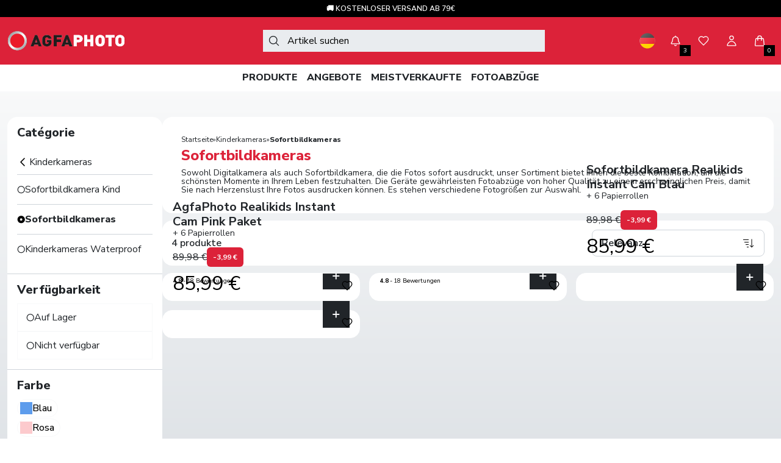

--- FILE ---
content_type: text/html; charset=utf-8
request_url: https://www.agfaphoto-gtc.com/de/14-sofortbildkameras
body_size: 46173
content:
<!doctype html>
<html lang="de-DE">

  <head>
    
      
  <meta charset="utf-8">


  <meta http-equiv="x-ua-compatible" content="ie=edge">



  <title>AgfaPhoto Sofortbildkameras | 2-in-1-Kamera Foto &amp; Drucken</title>
  
    <script data-keepinline="true">
    var ajaxGetProductUrl = '//www.agfaphoto-gtc.com/de/module/cdc_googletagmanager/async';

/* datalayer */
dataLayer = window.dataLayer || [];
    let cdcDatalayer = {"pageCategory":"category","event":"view_item_list","ecommerce":{"currency":"EUR","items":[{"item_name":"Appareil Photo Enfant - AgfaPhoto Realikids Instant Cam - 3 Rouleaux inclus","item_id":"ARKICBL","price":"79.99","price_tax_exc":"66.86","item_brand":"AgfaPhoto","item_category":"Kinderkameras","item_category2":"Sofortbildkameras","item_variant":"Bleu","item_list_name":"Sofortbildkameras","item_list_id":"cat_14","index":1,"quantity":622},{"item_name":"Appareil Photo Enfant - AgfaPhoto Realikids Instant Cam - 3 Rouleaux inclus","item_id":"ARKICPK","price":"79.99","price_tax_exc":"66.86","item_brand":"AgfaPhoto","item_category":"Kinderkameras","item_category2":"Sofortbildkameras","item_variant":"Rose","item_list_name":"Sofortbildkameras","item_list_id":"cat_14","index":2,"quantity":1080},{"item_name":"Appareil Photo Instantane Realikids Instant Cam Bleu + 6 rouleaux papiers","item_id":"BARKICBL","price":"86.23","price_tax_exc":"71.86","item_category":"Kinderkameras","item_category2":"Sofortbildkameras","item_variant":"95-defaultCombination","item_list_name":"Sofortbildkameras","item_list_id":"cat_14","index":3,"quantity":1},{"item_name":"Pack AgfaPhoto Realikids Instant Cam Rose + 6 Rouleaux de papiers","item_id":"BARKICPKATP3","price":"86.23","price_tax_exc":"71.86","item_category":"Kinderkameras","item_category2":"Sofortbildkameras","item_variant":"139-defaultCombination","item_list_name":"Sofortbildkameras","item_list_id":"cat_14","index":4,"quantity":1}]},"userLogged":0,"userId":"guest_357045","google_tag_params":{"ecomm_pagetype":"category","ecomm_category":"Sofortbildkameras"}};
    dataLayer.push(cdcDatalayer);

/* call to GTM Tag */
(function(w,d,s,l,i){w[l]=w[l]||[];w[l].push({'gtm.start':
new Date().getTime(),event:'gtm.js'});var f=d.getElementsByTagName(s)[0],
j=d.createElement(s),dl=l!='dataLayer'?'&l='+l:'';j.async=true;j.src=
'https://www.googletagmanager.com/gtm.js?id='+i+dl;f.parentNode.insertBefore(j,f);
})(window,document,'script','dataLayer','GTM-T5RGR52');

/* async call to avoid cache system for dynamic data */
dataLayer.push({
  'event': 'datalayer_ready'
});
</script>
  
  <meta name="description" content="Unsere Sofortbildkameras im Retro-Design drucken die Fotos, die Sie möchten, direkt aus. 2-in-1-Kamera, Sofortbildkamera - Kostenlose Lieferung">
  <meta name="keywords" content="">
        <link rel="canonical" href="https://www.agfaphoto-gtc.com/de/14-sofortbildkameras">
    
          <link rel="alternate" href="https://www.agfaphoto-gtc.com/fr/14-appareils-photo-instantanes" hreflang="fr">
          <link rel="alternate" href="https://www.agfaphoto-gtc.com/en/14-instant-cameras" hreflang="en-gb">
          <link rel="alternate" href="https://www.agfaphoto-gtc.com/de/14-sofortbildkameras" hreflang="de-de">
          <link rel="alternate" href="https://www.agfaphoto-gtc.com/it/14-fotocamere-instantanee" hreflang="it-IT">
          <link rel="alternate" href="https://www.agfaphoto-gtc.com/es/14-camaras-instantaneas" hreflang="es-es">
          <link rel="alternate" href="https://www.agfaphoto-gtc.com/pl/14-aparaty-natychmiastowe" hreflang="pl-pl">
      
  
  
    <script type="application/ld+json">
  {
    "@context": "https://schema.org",
    "@type": "Organization",
    "name" : "AGFAPHOTO",
    "url" : "https://www.agfaphoto-gtc.com/de/",
          "logo": {
        "@type": "ImageObject",
        "url":"https://www.agfaphoto-gtc.com/img/logo-1647866185.jpg"
      }
      }
</script>

<script type="application/ld+json">
  {
    "@context": "https://schema.org",
    "@type": "WebPage",
    "isPartOf": {
      "@type": "WebSite",
      "url":  "https://www.agfaphoto-gtc.com/de/",
      "name": "AGFAPHOTO"
    },
    "name": "AgfaPhoto Sofortbildkameras | 2-in-1-Kamera Foto &amp; Drucken",
    "url":  "https://www.agfaphoto-gtc.com/de/14-sofortbildkameras"
  }
</script>


  <script type="application/ld+json">
    {
      "@context": "https://schema.org",
      "@type": "BreadcrumbList",
      "itemListElement": [
                  {
            "@type": "ListItem",
            "position": 1,
            "name": "Startseite",
            "item": "https://www.agfaphoto-gtc.com/de/"
          },                  {
            "@type": "ListItem",
            "position": 2,
            "name": "Kinderkameras",
            "item": "https://www.agfaphoto-gtc.com/de/19-kinderkameras"
          },                  {
            "@type": "ListItem",
            "position": 3,
            "name": "Sofortbildkameras",
            "item": "https://www.agfaphoto-gtc.com/de/14-sofortbildkameras"
          }              ]
    }
  </script>
  
  
  
  <script type="application/ld+json">
  {
    "@context": "https://schema.org",
    "@type": "ItemList",
    "itemListElement": [
          {
        "@type": "ListItem",
        "position": 0,
        "name": "Kinderkamera - AgfaPhoto Realikids Instant Cam - inkl. 3 Rollen - Blau",
        "url": "https://www.agfaphoto-gtc.com/de/sofortbildkameras/60-67-kinderkamera-agfaphoto-realikids-instant-cam-inkl-3-rollen-3760265541904.html#/14-farbe-blau"
      },          {
        "@type": "ListItem",
        "position": 1,
        "name": "Kinderkamera - AgfaPhoto Realikids Instant Cam - inkl. 3 Rollen - Rosa",
        "url": "https://www.agfaphoto-gtc.com/de/sofortbildkameras/60-68-kinderkamera-agfaphoto-realikids-instant-cam-inkl-3-rollen-3760265541904.html#/18-farbe-rosa"
      },          {
        "@type": "ListItem",
        "position": 2,
        "name": "Sofortbildkamera - Realikids Instant Cam Blau + 6 Papierrollen",
        "url": "https://www.agfaphoto-gtc.com/de/sofortbildkameras/95-202-sofortbildkamera-realikids-instant-cam-blau-6-papierrollen.html#/37-ap5_pack-95_defaultcombination"
      },          {
        "@type": "ListItem",
        "position": 3,
        "name": "AgfaPhoto Realikids Instant Cam Pink Pack + 6 Papierrollen",
        "url": "https://www.agfaphoto-gtc.com/de/sofortbildkameras/139-172-agfaphoto-realikids-instant-cam-pink-pack-6-papierrollen.html#/33-ap5_pack-139_defaultcombination"
      }        ]
  }
</script>

  
  
    
  

  
    <meta property="og:title" content="AgfaPhoto Sofortbildkameras | 2-in-1-Kamera Foto &amp; Drucken" />
    <meta property="og:description" content="Unsere Sofortbildkameras im Retro-Design drucken die Fotos, die Sie möchten, direkt aus. 2-in-1-Kamera, Sofortbildkamera - Kostenlose Lieferung" />
    <meta property="og:url" content="https://www.agfaphoto-gtc.com/de/14-sofortbildkameras" />
    <meta property="og:site_name" content="AGFAPHOTO" />
    <meta property="og:type" content="website" />    



  <meta name="viewport" content="width=device-width, initial-scale=1">



  <link rel="icon" type="image/vnd.microsoft.icon" href="https://www.agfaphoto-gtc.com/img/favicon.ico?1669821628">
  <link rel="shortcut icon" type="image/x-icon" href="https://www.agfaphoto-gtc.com/img/favicon.ico?1669821628">



  <link rel="stylesheet" href="/themes/bs5/assets/css/gtc.min.css">
  
  <link rel="stylesheet" href="/themes/bs5/assets/css/gtc-custom.min.css">



  <script  type="module" src="/themes/bs5/assets/js/gtc.min.js"></script>
  	

  <script type="text/javascript">
        var amazonpay = {"is_prestashop16":false,"merchant_id":"AG52N4OUM4KBO","public_key_id":"AFNUH3OMA3FQXXF6MSZKVURD","amazonCheckoutSessionId":false,"isInAmazonPayCheckout":"false","loginButtonCode":"<div class=\"amzbuttoncontainer\">\n    <h3 class=\"page-subheading\">\n        Nutzen Sie Ihren Amazon Account\n    <\/h3>\n    <p>\n        Mit Amazon und Login mit Amazon k\u00f6nnen Sie sich komfortabel anmelden und die Versand- und Zahlungsinformationen aus Ihrem Amazon Konto nutzen.\n    <\/p>\n    <div\n        id=\"AMAZONPAYLOGIN_176912734386036\"\n        class=\"amazonPayButton amazonLogin\"\n        data-placement=\"Cart\"\n        data-color=\"DarkGray\"\n        data-design=\"\"\n        data-rendered=\"0\"\n>\n<\/div>\n<\/div>\n","showInCheckoutSection":"true","showInLoginSection":"false","amazonPayCheckoutSessionURL":"https:\/\/www.agfaphoto-gtc.com\/de\/module\/amazonpay\/createcheckoutsession","amazonPayCheckoutSetDeliveryOptionURL":"https:\/\/www.agfaphoto-gtc.com\/de\/module\/amazonpay\/checkout?ajax=1&action=selectDeliveryOption","amazonPayCheckoutAddressFormAction":"https:\/\/www.agfaphoto-gtc.com\/de\/module\/amazonpay\/checkout","amazonPayCheckoutRefreshAddressFormURL":"https:\/\/www.agfaphoto-gtc.com\/de\/module\/amazonpay\/checkout?ajax=1&action=addressForm","sandbox":false,"customerCurrencyCode":"EUR","estimatedOrderAmount":"0.00","ledgerCurrency":"EUR","checkoutType":"PayAndShip","checkoutLanguage":"de_DE","button_payload":"{\"webCheckoutDetails\":{\"checkoutReviewReturnUrl\":\"https:\/\/www.agfaphoto-gtc.com\/de\/module\/amazonpay\/initcheckout?decoupled=1\",\"checkoutResultReturnUrl\":\"https:\/\/www.agfaphoto-gtc.com\/de\/module\/amazonpay\/validation\"},\"platformId\":\"A1AOZCKI9MBRZA\",\"storeId\":\"amzn1.application-oa2-client.9ba9e4f7f87a4631ad9a49641ad5a534\",\"paymentDetails\":{\"presentmentCurrency\":\"EUR\"},\"deliverySpecifications\":{\"addressRestrictions\":{\"type\":\"Allowed\",\"restrictions\":{\"BE\":{},\"DK\":{},\"DE\":{},\"EE\":{},\"FI\":{},\"FR\":{},\"GF\":{},\"PF\":{},\"TF\":{},\"GR\":{},\"GP\":{},\"IE\":{},\"IT\":{},\"HR\":{},\"LV\":{},\"LT\":{},\"LU\":{},\"MQ\":{},\"YT\":{},\"NC\":{},\"NL\":{},\"AT\":{},\"PL\":{},\"PT\":{},\"RE\":{},\"RO\":{},\"SE\":{},\"SK\":{},\"SI\":{},\"ES\":{},\"MF\":{},\"PM\":{},\"CZ\":{},\"HU\":{}}}}}","button_signature":"Z01ScV9gmMPAHmKPdwHqOzdlN4Oz0rRD0RZJ9CH1FfxnskM2cv1Y6BHGbYjqkzFWr3KdWIiHChh7shvkvYsGF3Gn5IXm93hwDrllSQmsU4EoUdmvGqYxWuppQ4bjOF\/aEIR35VK3fkmQcVhRHbprTsxPgGB12\/FlZB8\/s\/OY2UnuiImnWhuDu3Koahi9NVU0IEU83RlqOVB8lO4f\/yRodZU8NLcMBkCZ+yzxSzbtLIeLD9jRcTJHJqYxFBicVJ995G2H1WmFoExuxgCYOWz09s1XvPsP0cNaAwbw069a3F0jLvId1f+ka20sLqj6QZ+OzcRWoi2wSvXDtk5UBy5PoQ==","button_payload_apb":"{\"webCheckoutDetails\":{\"checkoutResultReturnUrl\":\"https:\/\/www.agfaphoto-gtc.com\/de\/module\/amazonpay\/validation?apb=1\",\"checkoutMode\":\"ProcessOrder\"},\"platformId\":\"A1AOZCKI9MBRZA\",\"storeId\":\"amzn1.application-oa2-client.9ba9e4f7f87a4631ad9a49641ad5a534\",\"paymentDetails\":{\"presentmentCurrency\":\"EUR\",\"paymentIntent\":\"AuthorizeWithCapture\",\"chargeAmount\":{\"amount\":\"0\",\"currencyCode\":\"EUR\"}},\"scopes\":[\"name\",\"email\",\"phoneNumber\",\"billingAddress\"],\"merchantMetadata\":{\"merchantStoreName\":\"AGFAPHOTO\",\"customInformation\":\"created by patworx, PrestaShop 1.7.8.1,4.2.5\"},\"addressDetails\":{\"name\":\" \",\"addressLine1\":null,\"addressLine2\":null,\"city\":null,\"postalCode\":null,\"countryCode\":false,\"stateOrRegion\":\"\",\"phoneNumber\":\"0000 0000\"}}","button_signature_apb":"dg3hCqUa3KjL0qKdAd+QruqCWGyxgtd1MjO8wwTZTvTEC\/5tR458MKlIuZ95Di0zDJ1IGvzqgrLRKOlo3QUPt7Bu7Vk+vN10kLPfZF5Myzi+i6zYvcfNIsJILjsjCNu9bm+bk4mz3ugcWhPVjOUiqPEXOrf2ulQtfyNiE\/6DxXmMvAAb\/0WdOg+GUA1aTl12MwVP3HepRVKmroEyh2SZGTNZlenuW\/mlHn1HgZAyF0gDkf01GiWgoVGzWW912NEDYUOS9MvlNxB+T4hO6XU8A+aP2K63dg02v3mx9nBZ66nbumn1YykQHxZump5J5uHbi1vpu945+mWwGGtSlGAAHw==","login_button_payload":"{\"signInReturnUrl\":\"https:\/\/www.agfaphoto-gtc.com\/de\/module\/amazonpay\/processlogin\",\"storeId\":\"amzn1.application-oa2-client.9ba9e4f7f87a4631ad9a49641ad5a534\",\"signInScopes\":[\"name\",\"email\",\"postalCode\"]}","login_button_signature":"tP1tFYLRGyAXdbPeC+Dme7c9UJ\/+ER7MbOLb1WvFsD7WbW1KUUsUu9ycL4eJCAHca6t\/ej++jDNTpN95nK9s757\/[base64]","login_to_checkout_button_payload":"{\"signInReturnUrl\":\"https:\/\/www.agfaphoto-gtc.com\/de\/module\/amazonpay\/processlogin?toCheckout=1\",\"storeId\":\"amzn1.application-oa2-client.9ba9e4f7f87a4631ad9a49641ad5a534\",\"signInScopes\":[\"name\",\"email\",\"postalCode\"]}","login_to_checkout_button_signature":"G4Q2hUB7puNxZMg3Hhp1kXkFHwbekIwmWSUJ3xX\/c5SJBge09vM1qK0BTvPT9ASbyqn0bRmzRvpjAO\/N\/eYq9siDrlilbtOp9RRpamRp4kqUn7v\/ZUiFAe1rGd5LT6kPkB2toP6jkiBpXqaa1eIcDujXBEMVjm1TlnQSLgHaMmp0VD70Mlk+XJS9ST7HjTp4XLFqoRBGDs9Jk3YIyTMfrAMjBdCyqQWIfm2nzLMZ9sPBgzpwxkfgVyvDF99njbNSL56XjYVDeatMb5lntEcBap+bEeYynEF85hGVG\/3sT9qermSuMlPIw6ULmh3tFp1F23gvP8RDxnfHR9kRAAZA6w==","legacy_address_form_action":"https:\/\/www.agfaphoto-gtc.com\/de\/module\/amazonpay\/setaddresslegacy?amazonCheckoutSessionId=0"};
        var ap5_cartPackProducts = [];
        var ap5_modalErrorClose = "Schlie\u00dfen";
        var ap5_modalErrorTitle = "An error has occurred";
        var blockwishlistController = "https:\/\/www.agfaphoto-gtc.com\/de\/module\/blockwishlist\/action";
        var cartLink = "https:\/\/www.agfaphoto-gtc.com\/de\/warenkorb?action=show";
        var data = "https:\/\/www.agfaphoto-gtc.com\/de\/index.php?controller=order-detail&id_order=";
        var extendedwarrantyToken = "5bb619f6467d8c7f2629b458fd8c0a3c";
        var gotocart = "Zum Einkaufskorb gehen";
        var pm_advancedpack = {"ajaxUrl":"https:\/\/www.agfaphoto-gtc.com\/de\/module\/pm_advancedpack\/ajax","staticToken":"87f38a59dca9ee06b3992899f7402caf"};
        var prestashop = {"cart":{"products":[],"totals":{"total":{"type":"total","label":"Gesamt","amount":0,"value":"0,00\u00a0\u20ac"},"total_including_tax":{"type":"total","label":"Gesamt (inkl. MwSt.)","amount":0,"value":"0,00\u00a0\u20ac"},"total_excluding_tax":{"type":"total","label":"Gesamtpreis o. MwSt.","amount":0,"value":"0,00\u00a0\u20ac"}},"subtotals":{"products":{"type":"products","label":"Zwischensumme","amount":0,"value":"0,00\u00a0\u20ac"},"discounts":null,"shipping":{"type":"shipping","label":"Versand","amount":0,"value":""},"tax":null},"products_count":0,"summary_string":"0 Artikel","vouchers":{"allowed":1,"added":[]},"discounts":[],"minimalPurchase":0,"minimalPurchaseRequired":""},"currency":{"id":1,"name":"Euro","iso_code":"EUR","iso_code_num":"978","sign":"\u20ac"},"customer":{"lastname":null,"firstname":null,"email":null,"birthday":null,"newsletter":null,"newsletter_date_add":null,"optin":null,"website":null,"company":null,"siret":null,"ape":null,"is_logged":false,"gender":{"type":null,"name":null},"addresses":[]},"language":{"name":"Deutsch (German)","iso_code":"de","locale":"de-DE","language_code":"de-de","is_rtl":"0","date_format_lite":"d.m.Y","date_format_full":"d.m.Y H:i:s","id":3},"page":{"title":"","canonical":"https:\/\/www.agfaphoto-gtc.com\/de\/14-sofortbildkameras","meta":{"title":"AgfaPhoto Sofortbildkameras | 2-in-1-Kamera Foto & Drucken","description":"Unsere Sofortbildkameras im Retro-Design drucken die Fotos, die Sie m\u00f6chten, direkt aus. 2-in-1-Kamera, Sofortbildkamera - Kostenlose Lieferung","keywords":"","robots":"index"},"page_name":"category","body_classes":{"lang-de":true,"lang-rtl":false,"country-FR":true,"currency-EUR":true,"layout-left-column":true,"page-category":true,"tax-display-enabled":true,"category-id-14":true,"category-Sofortbildkameras":true,"category-id-parent-19":true,"category-depth-level-3":true},"admin_notifications":[]},"shop":{"name":"AGFAPHOTO","logo":"https:\/\/www.agfaphoto-gtc.com\/img\/logo-1647866185.jpg","stores_icon":"https:\/\/www.agfaphoto-gtc.com\/img\/logo_stores.png","favicon":"https:\/\/www.agfaphoto-gtc.com\/img\/favicon.ico"},"urls":{"base_url":"https:\/\/www.agfaphoto-gtc.com\/","current_url":"https:\/\/www.agfaphoto-gtc.com\/de\/14-sofortbildkameras","shop_domain_url":"https:\/\/www.agfaphoto-gtc.com","img_ps_url":"https:\/\/www.agfaphoto-gtc.com\/img\/","img_cat_url":"https:\/\/www.agfaphoto-gtc.com\/img\/c\/","img_lang_url":"https:\/\/www.agfaphoto-gtc.com\/img\/l\/","img_prod_url":"https:\/\/www.agfaphoto-gtc.com\/img\/p\/","img_manu_url":"https:\/\/www.agfaphoto-gtc.com\/img\/m\/","img_sup_url":"https:\/\/www.agfaphoto-gtc.com\/img\/su\/","img_ship_url":"https:\/\/www.agfaphoto-gtc.com\/img\/s\/","img_store_url":"https:\/\/www.agfaphoto-gtc.com\/img\/st\/","img_col_url":"https:\/\/www.agfaphoto-gtc.com\/img\/co\/","img_url":"https:\/\/www.agfaphoto-gtc.com\/themes\/bs5\/assets\/img\/","css_url":"https:\/\/www.agfaphoto-gtc.com\/themes\/bs5\/assets\/css\/","js_url":"https:\/\/www.agfaphoto-gtc.com\/themes\/bs5\/assets\/js\/","pic_url":"https:\/\/www.agfaphoto-gtc.com\/upload\/","pages":{"address":"https:\/\/www.agfaphoto-gtc.com\/de\/address","addresses":"https:\/\/www.agfaphoto-gtc.com\/de\/adressen","authentication":"https:\/\/www.agfaphoto-gtc.com\/de\/anmeldung","cart":"https:\/\/www.agfaphoto-gtc.com\/de\/warenkorb","category":"https:\/\/www.agfaphoto-gtc.com\/de\/index.php?controller=category","cms":"https:\/\/www.agfaphoto-gtc.com\/de\/index.php?controller=cms","contact":"https:\/\/www.agfaphoto-gtc.com\/de\/kontakt","discount":"https:\/\/www.agfaphoto-gtc.com\/de\/Rabatt","guest_tracking":"https:\/\/www.agfaphoto-gtc.com\/de\/auftragsverfolgung-gast","history":"https:\/\/www.agfaphoto-gtc.com\/de\/bestellungsverlauf","identity":"https:\/\/www.agfaphoto-gtc.com\/de\/profil","index":"https:\/\/www.agfaphoto-gtc.com\/de\/","my_account":"https:\/\/www.agfaphoto-gtc.com\/de\/mein-Konto","order_confirmation":"https:\/\/www.agfaphoto-gtc.com\/de\/bestellbestatigung","order_detail":"https:\/\/www.agfaphoto-gtc.com\/de\/index.php?controller=order-detail","order_follow":"https:\/\/www.agfaphoto-gtc.com\/de\/bestellverfolgung","order":"https:\/\/www.agfaphoto-gtc.com\/de\/Bestellung","order_return":"https:\/\/www.agfaphoto-gtc.com\/de\/index.php?controller=order-return","order_slip":"https:\/\/www.agfaphoto-gtc.com\/de\/bestellschein","pagenotfound":"https:\/\/www.agfaphoto-gtc.com\/de\/seite-nicht-gefunden","password":"https:\/\/www.agfaphoto-gtc.com\/de\/passwort-zuruecksetzen","pdf_invoice":"https:\/\/www.agfaphoto-gtc.com\/de\/index.php?controller=pdf-invoice","pdf_order_return":"https:\/\/www.agfaphoto-gtc.com\/de\/index.php?controller=pdf-order-return","pdf_order_slip":"https:\/\/www.agfaphoto-gtc.com\/de\/index.php?controller=pdf-order-slip","prices_drop":"https:\/\/www.agfaphoto-gtc.com\/de\/angebote","product":"https:\/\/www.agfaphoto-gtc.com\/de\/index.php?controller=product","search":"https:\/\/www.agfaphoto-gtc.com\/de\/suche","sitemap":"https:\/\/www.agfaphoto-gtc.com\/de\/Sitemap","stores":"https:\/\/www.agfaphoto-gtc.com\/de\/shops","supplier":"https:\/\/www.agfaphoto-gtc.com\/de\/lieferant","register":"https:\/\/www.agfaphoto-gtc.com\/de\/anmeldung?create_account=1","order_login":"https:\/\/www.agfaphoto-gtc.com\/de\/Bestellung?login=1"},"alternative_langs":{"fr":"https:\/\/www.agfaphoto-gtc.com\/fr\/14-appareils-photo-instantanes","en-gb":"https:\/\/www.agfaphoto-gtc.com\/en\/14-instant-cameras","de-de":"https:\/\/www.agfaphoto-gtc.com\/de\/14-sofortbildkameras","it-IT":"https:\/\/www.agfaphoto-gtc.com\/it\/14-fotocamere-instantanee","es-es":"https:\/\/www.agfaphoto-gtc.com\/es\/14-camaras-instantaneas","pl-pl":"https:\/\/www.agfaphoto-gtc.com\/pl\/14-aparaty-natychmiastowe"},"theme_assets":"\/themes\/bs5\/assets\/","actions":{"logout":"https:\/\/www.agfaphoto-gtc.com\/de\/?mylogout="},"no_picture_image":{"bySize":{"small_default":{"url":"https:\/\/www.agfaphoto-gtc.com\/img\/p\/de-default-small_default.jpg","width":98,"height":98},"cart_default":{"url":"https:\/\/www.agfaphoto-gtc.com\/img\/p\/de-default-cart_default.jpg","width":125,"height":125},"home_default":{"url":"https:\/\/www.agfaphoto-gtc.com\/img\/p\/de-default-home_default.jpg","width":250,"height":250},"medium_default":{"url":"https:\/\/www.agfaphoto-gtc.com\/img\/p\/de-default-medium_default.jpg","width":452,"height":452},"large_default":{"url":"https:\/\/www.agfaphoto-gtc.com\/img\/p\/de-default-large_default.jpg","width":800,"height":800}},"small":{"url":"https:\/\/www.agfaphoto-gtc.com\/img\/p\/de-default-small_default.jpg","width":98,"height":98},"medium":{"url":"https:\/\/www.agfaphoto-gtc.com\/img\/p\/de-default-home_default.jpg","width":250,"height":250},"large":{"url":"https:\/\/www.agfaphoto-gtc.com\/img\/p\/de-default-large_default.jpg","width":800,"height":800},"legend":""}},"configuration":{"display_taxes_label":true,"display_prices_tax_incl":true,"is_catalog":false,"show_prices":true,"opt_in":{"partner":true},"quantity_discount":{"type":"discount","label":"Rabatt auf St\u00fcckzahl"},"voucher_enabled":1,"return_enabled":1},"field_required":[],"breadcrumb":{"links":[{"title":"Startseite","url":"https:\/\/www.agfaphoto-gtc.com\/de\/"},{"title":"Kinderkameras","url":"https:\/\/www.agfaphoto-gtc.com\/de\/19-kinderkameras"},{"title":"Sofortbildkameras","url":"https:\/\/www.agfaphoto-gtc.com\/de\/14-sofortbildkameras"}],"count":3},"link":{"protocol_link":"https:\/\/","protocol_content":"https:\/\/"},"time":1769127343,"static_token":"87f38a59dca9ee06b3992899f7402caf","token":"d7e61f4ae7369980a74aa70d6d45719e","debug":false,"modules":{"customfieldgroups":{"data":{}}}};
        var productsAlreadyTagged = [];
        var psemailsubscription_subscription = "https:\/\/www.agfaphoto-gtc.com\/de\/module\/ps_emailsubscription\/subscription";
        var psr_icon_color = "#F19D76";
        var qrBackgroundColor = "";
        var qrCronerDot = "";
        var qrCronerSquare = "";
        var qrDot = "";
        var qrEnable = "0";
        var qrForegroundColor = "";
        var qrHeight = 0;
        var qrWidth = 0;
        var removeFromWishlistUrl = "https:\/\/www.agfaphoto-gtc.com\/de\/module\/blockwishlist\/action?action=deleteProductFromWishlist";
        var requiredOrdReference = "Bestellreferenz erforderlich.";
        var somethingwrong = "Etwas ist schiefgelaufen!";
        var wishlistAddProductToCartUrl = "https:\/\/www.agfaphoto-gtc.com\/de\/module\/blockwishlist\/action?action=addProductToCart";
        var wishlistUrl = "https:\/\/www.agfaphoto-gtc.com\/de\/module\/blockwishlist\/view";
        var wk_add_extended_warranty_to_cart = "https:\/\/www.agfaphoto-gtc.com\/de\/module\/wkwarrantysupport\/wkaddextendedwarrantytocart";
        var wk_warranty_card = "https:\/\/www.agfaphoto-gtc.com\/de\/module\/wkwarrantysupport\/warrantycard";
      </script>


<script>
  window.cartPageUrl = 'https://www.agfaphoto-gtc.com/de/warenkorb?action=show';
</script>


  <script type="text/javascript">(function(){function r(e){if(!window.frames[e]){if(document.body&&document.body.firstChild){var t=document.body;var n=document.createElement("iframe");n.style.display="none";n.name=e;n.title=e;t.insertBefore(n,t.firstChild)}else{setTimeout(function(){r(e)},5)}}}function e(n,a,o,c,d){function e(e,t,n,r){if(typeof n!=="function"){return}if(!window[a]){window[a]=[]}var i=false;if(d){i=d(e,r,n)}if(!i){window[a].push({command:e,version:t,callback:n,parameter:r})}}e.stub=true;e.stubVersion=2;function t(r){if(!window[n]||window[n].stub!==true){return}if(!r.data){return}var i=typeof r.data==="string";var e;try{e=i?JSON.parse(r.data):r.data}catch(t){return}if(e[o]){var a=e[o];window[n](a.command,a.version,function(e,t){var n={};n[c]={returnValue:e,success:t,callId:a.callId};if(r.source){r.source.postMessage(i?JSON.stringify(n):n,"*")}},a.parameter)}}if(typeof window[n]!=="function"){window[n]=e;if(window.addEventListener){window.addEventListener("message",t,false)}else{window.attachEvent("onmessage",t)}}}e("__tcfapi","__tcfapiBuffer","__tcfapiCall","__tcfapiReturn");r("__tcfapiLocator");(function(e,t){var n=document.createElement("link");n.rel="preconnect";n.as="script";var r=document.createElement("link");r.rel="dns-prefetch";r.as="script";var i=document.createElement("script");i.id="spcloader";i.type="text/javascript";i["async"]=true;i.charset="utf-8";var a="https://sdk.privacy-center.org/"+e+"/loader.js?target_type=notice&target="+t;if(window.didomiConfig&&window.didomiConfig.user){var o=window.didomiConfig.user;var c=o.country;var d=o.region;if(c){a=a+"&country="+c;if(d){a=a+"&region="+d}}}n.href="https://sdk.privacy-center.org/";r.href="https://sdk.privacy-center.org/";i.src=a;var s=document.getElementsByTagName("script")[0];s.parentNode.insertBefore(n,s);s.parentNode.insertBefore(r,s);s.parentNode.insertBefore(i,s)})("618ff203-719a-4bba-9c96-25b267b8a391","nq4zBhf6")})();</script>



  <script defer charset="utf-8" src="https://widgets.rr.skeepers.io/product/8829005c-7cd8-e404-3965-aecdbc1ee435/8b557f7a-7a73-48ec-a793-1057d70cb13a.js"></script>



		<link rel="stylesheet" href="https://fonts.googleapis.com/css?family=Nunito+Sans" media="all">
		<link rel="stylesheet" href="https://www.agfaphoto-gtc.com/themes/bs5/assets/cache/theme-29e8f3641.css" media="all">
	
	


        <link rel="preload" href="/modules/creativeelements/views/lib/ceicons/fonts/ceicons.woff2?fj664s"
            as="font" type="font/woff2" crossorigin>
                <link rel="preload" href="/modules/creativeelements/views/lib/font-awesome/fonts/fontawesome-webfont.woff2?v=4.7.0"
            as="font" type="font/woff2" crossorigin>
        <!--CE-JS-->


  <script>
    var psl_html = document.getElementsByTagName('html')[0];
    var psl_current_classes = psl_html.className;
    if (psl_current_classes.indexOf('psl-ox') === -1) {
        psl_html.className += ' psl-ox';
    }
</script><style>.ets_mm_megamenu .mm_menus_li .h4,
.ets_mm_megamenu .mm_menus_li .h5,
.ets_mm_megamenu .mm_menus_li .h6,
.ets_mm_megamenu .mm_menus_li .h1,
.ets_mm_megamenu .mm_menus_li .h2,
.ets_mm_megamenu .mm_menus_li .h3,
.ets_mm_megamenu .mm_menus_li .h4 *:not(i),
.ets_mm_megamenu .mm_menus_li .h5 *:not(i),
.ets_mm_megamenu .mm_menus_li .h6 *:not(i),
.ets_mm_megamenu .mm_menus_li .h1 *:not(i),
.ets_mm_megamenu .mm_menus_li .h2 *:not(i),
.ets_mm_megamenu .mm_menus_li .h3 *:not(i),
.ets_mm_megamenu .mm_menus_li > a{
    font-family: 'Nunito Sans';
}
.ets_mm_megamenu *:not(.fa):not(i){
    font-family: 'Nunito Sans';
}

.ets_mm_block *{
    font-size: 14px;
}    

@media (min-width: 768px){
/*layout 1*/
    .ets_mm_megamenu.layout_layout1{
        background: ;
    }
    .layout_layout1 .ets_mm_megamenu_content{
      background: linear-gradient(#FFFFFF, #F2F2F2) repeat scroll 0 0 rgba(0, 0, 0, 0);
      background: -webkit-linear-gradient(#FFFFFF, #F2F2F2) repeat scroll 0 0 rgba(0, 0, 0, 0);
      background: -o-linear-gradient(#FFFFFF, #F2F2F2) repeat scroll 0 0 rgba(0, 0, 0, 0);
    }
    .ets_mm_megamenu.layout_layout1:not(.ybc_vertical_menu) .mm_menus_ul{
         background: ;
    }

    #header .layout_layout1:not(.ybc_vertical_menu) .mm_menus_li > a,
    .layout_layout1 .ybc-menu-vertical-button,
    .layout_layout1 .mm_extra_item *{
        color: #000000
    }
    .layout_layout1 .ybc-menu-vertical-button .ybc-menu-button-toggle_icon_default .icon-bar{
        background-color: #000000
    }
    .layout_layout1 .mm_menus_li:hover > a, 
    .layout_layout1 .mm_menus_li.active > a,
    #header .layout_layout1 .mm_menus_li:hover > a,
    #header .layout_layout1 .mm_menus_li.menu_hover > a,
    .layout_layout1:hover .ybc-menu-vertical-button,
    .layout_layout1 .mm_extra_item button[type="submit"]:hover i,
    #header .layout_layout1 .mm_menus_li.active > a{
        color: #ED1B2E;
    }
    
    .layout_layout1:not(.ybc_vertical_menu) .mm_menus_li > a:before,
    .layout_layout1.ybc_vertical_menu:hover .ybc-menu-vertical-button:before,
    .layout_layout1:hover .ybc-menu-vertical-button .ybc-menu-button-toggle_icon_default .icon-bar,
    .ybc-menu-vertical-button.layout_layout1:hover{background-color: #ED1B2E;}
    
    .layout_layout1:not(.ybc_vertical_menu) .mm_menus_li:hover > a,
    .layout_layout1:not(.ybc_vertical_menu) .mm_menus_li.menu_hover > a,
    .ets_mm_megamenu.layout_layout1.ybc_vertical_menu:hover,
    #header .layout_layout1:not(.ybc_vertical_menu) .mm_menus_li:hover > a,
    #header .layout_layout1:not(.ybc_vertical_menu) .mm_menus_li.menu_hover > a,
    .ets_mm_megamenu.layout_layout1.ybc_vertical_menu:hover{
        background: #ffffff;
    }
    
    .layout_layout1.ets_mm_megamenu .mm_columns_ul,
    .layout_layout1.ybc_vertical_menu .mm_menus_ul{
        background-color: #ffffff;
    }
    #header .layout_layout1 .ets_mm_block_content a,
    #header .layout_layout1 .ets_mm_block_content p,
    .layout_layout1.ybc_vertical_menu .mm_menus_li > a,
    #header .layout_layout1.ybc_vertical_menu .mm_menus_li > a{
        color: #000000;
    }
    
    .layout_layout1 .mm_columns_ul .h1,
    .layout_layout1 .mm_columns_ul .h2,
    .layout_layout1 .mm_columns_ul .h3,
    .layout_layout1 .mm_columns_ul .h4,
    .layout_layout1 .mm_columns_ul .h5,
    .layout_layout1 .mm_columns_ul .h6,
    .layout_layout1 .mm_columns_ul .ets_mm_block > .h1 a,
    .layout_layout1 .mm_columns_ul .ets_mm_block > .h2 a,
    .layout_layout1 .mm_columns_ul .ets_mm_block > .h3 a,
    .layout_layout1 .mm_columns_ul .ets_mm_block > .h4 a,
    .layout_layout1 .mm_columns_ul .ets_mm_block > .h5 a,
    .layout_layout1 .mm_columns_ul .ets_mm_block > .h6 a,
    #header .layout_layout1 .mm_columns_ul .ets_mm_block > .h1 a,
    #header .layout_layout1 .mm_columns_ul .ets_mm_block > .h2 a,
    #header .layout_layout1 .mm_columns_ul .ets_mm_block > .h3 a,
    #header .layout_layout1 .mm_columns_ul .ets_mm_block > .h4 a,
    #header .layout_layout1 .mm_columns_ul .ets_mm_block > .h5 a,
    #header .layout_layout1 .mm_columns_ul .ets_mm_block > .h6 a,
    .layout_layout1 .mm_columns_ul .h1,
    .layout_layout1 .mm_columns_ul .h2,
    .layout_layout1 .mm_columns_ul .h3,
    .layout_layout1 .mm_columns_ul ..h4,
    .layout_layout1 .mm_columns_ul .h5,
    .layout_layout1 .mm_columns_ul .h6{
        color: #000000;
    }
    
    
    .layout_layout1 li:hover > a,
    .layout_layout1 li > a:hover,
    .layout_layout1 .mm_tabs_li.open .mm_tab_toggle_title,
    .layout_layout1 .mm_tabs_li.open .mm_tab_toggle_title a,
    .layout_layout1 .mm_tabs_li:hover .mm_tab_toggle_title,
    .layout_layout1 .mm_tabs_li:hover .mm_tab_toggle_title a,
    #header .layout_layout1 .mm_tabs_li.open .mm_tab_toggle_title,
    #header .layout_layout1 .mm_tabs_li.open .mm_tab_toggle_title a,
    #header .layout_layout1 .mm_tabs_li:hover .mm_tab_toggle_title,
    #header .layout_layout1 .mm_tabs_li:hover .mm_tab_toggle_title a,
    .layout_layout1.ybc_vertical_menu .mm_menus_li > a,
    #header .layout_layout1 li:hover > a,
    .layout_layout1.ybc_vertical_menu .mm_menus_li:hover > a,
    #header .layout_layout1.ybc_vertical_menu .mm_menus_li:hover > a,
    #header .layout_layout1 .mm_columns_ul .mm_block_type_product .product-title > a:hover,
    #header .layout_layout1 li > a:hover{color: #ED1B2E;}
    
    
/*end layout 1*/
    
    
    /*layout 2*/
    .ets_mm_megamenu.layout_layout2{
        background-color: #3cabdb;
    }
    
    #header .layout_layout2:not(.ybc_vertical_menu) .mm_menus_li > a,
    .layout_layout2 .ybc-menu-vertical-button,
    .layout_layout2 .mm_extra_item *{
        color: #ffffff
    }
    .layout_layout2 .ybc-menu-vertical-button .ybc-menu-button-toggle_icon_default .icon-bar{
        background-color: #ffffff
    }
    .layout_layout2:not(.ybc_vertical_menu) .mm_menus_li:hover > a, 
    .layout_layout2:not(.ybc_vertical_menu) .mm_menus_li.active > a,
    #header .layout_layout2:not(.ybc_vertical_menu) .mm_menus_li:hover > a,
    .layout_layout2:hover .ybc-menu-vertical-button,
    .layout_layout2 .mm_extra_item button[type="submit"]:hover i,
    #header .layout_layout2:not(.ybc_vertical_menu) .mm_menus_li.active > a{color: #ffffff;}
    
    .layout_layout2:hover .ybc-menu-vertical-button .ybc-menu-button-toggle_icon_default .icon-bar{
        background-color: #ffffff;
    }
    .layout_layout2:not(.ybc_vertical_menu) .mm_menus_li:hover > a,
    #header .layout_layout2:not(.ybc_vertical_menu) .mm_menus_li:hover > a,
    .ets_mm_megamenu.layout_layout2.ybc_vertical_menu:hover{
        background-color: #50b4df;
    }
    
    .layout_layout2.ets_mm_megamenu .mm_columns_ul,
    .layout_layout2.ybc_vertical_menu .mm_menus_ul{
        background-color: #ffffff;
    }
    #header .layout_layout2 .ets_mm_block_content a,
    .layout_layout2.ybc_vertical_menu .mm_menus_li > a,
    #header .layout_layout2.ybc_vertical_menu .mm_menus_li > a,
    #header .layout_layout2 .ets_mm_block_content p{
        color: #666666;
    }
    
    .layout_layout2 .mm_columns_ul .h1,
    .layout_layout2 .mm_columns_ul .h2,
    .layout_layout2 .mm_columns_ul .h3,
    .layout_layout2 .mm_columns_ul .h4,
    .layout_layout2 .mm_columns_ul .h5,
    .layout_layout2 .mm_columns_ul .h6,
    .layout_layout2 .mm_columns_ul .ets_mm_block > .h1 a,
    .layout_layout2 .mm_columns_ul .ets_mm_block > .h2 a,
    .layout_layout2 .mm_columns_ul .ets_mm_block > .h3 a,
    .layout_layout2 .mm_columns_ul .ets_mm_block > .h4 a,
    .layout_layout2 .mm_columns_ul .ets_mm_block > .h5 a,
    .layout_layout2 .mm_columns_ul .ets_mm_block > .h6 a,
    #header .layout_layout2 .mm_columns_ul .ets_mm_block > .h1 a,
    #header .layout_layout2 .mm_columns_ul .ets_mm_block > .h2 a,
    #header .layout_layout2 .mm_columns_ul .ets_mm_block > .h3 a,
    #header .layout_layout2 .mm_columns_ul .ets_mm_block > .h4 a,
    #header .layout_layout2 .mm_columns_ul .ets_mm_block > .h5 a,
    #header .layout_layout2 .mm_columns_ul .ets_mm_block > .h6 a,
    .layout_layout2 .mm_columns_ul .h1,
    .layout_layout2 .mm_columns_ul .h2,
    .layout_layout2 .mm_columns_ul .h3,
    .layout_layout2 .mm_columns_ul ..h4,
    .layout_layout2 .mm_columns_ul .h5,
    .layout_layout2 .mm_columns_ul .h6{
        color: #414141;
    }
    
    
    .layout_layout2 li:hover > a,
    .layout_layout2 li > a:hover,
    .layout_layout2 .mm_tabs_li.open .mm_tab_toggle_title,
    .layout_layout2 .mm_tabs_li.open .mm_tab_toggle_title a,
    .layout_layout2 .mm_tabs_li:hover .mm_tab_toggle_title,
    .layout_layout2 .mm_tabs_li:hover .mm_tab_toggle_title a,
    #header .layout_layout2 .mm_tabs_li.open .mm_tab_toggle_title,
    #header .layout_layout2 .mm_tabs_li.open .mm_tab_toggle_title a,
    #header .layout_layout2 .mm_tabs_li:hover .mm_tab_toggle_title,
    #header .layout_layout2 .mm_tabs_li:hover .mm_tab_toggle_title a,
    #header .layout_layout2 li:hover > a,
    .layout_layout2.ybc_vertical_menu .mm_menus_li > a,
    .layout_layout2.ybc_vertical_menu .mm_menus_li:hover > a,
    #header .layout_layout2.ybc_vertical_menu .mm_menus_li:hover > a,
    #header .layout_layout2 .mm_columns_ul .mm_block_type_product .product-title > a:hover,
    #header .layout_layout2 li > a:hover{color: #fc4444;}
    
    
    
    /*layout 3*/
    .ets_mm_megamenu.layout_layout3,
    .layout_layout3 .mm_tab_li_content{
        background-color: #333333;
        
    }
    #header .layout_layout3:not(.ybc_vertical_menu) .mm_menus_li > a,
    .layout_layout3 .ybc-menu-vertical-button,
    .layout_layout3 .mm_extra_item *{
        color: #ffffff
    }
    .layout_layout3 .ybc-menu-vertical-button .ybc-menu-button-toggle_icon_default .icon-bar{
        background-color: #ffffff
    }
    .layout_layout3 .mm_menus_li:hover > a, 
    .layout_layout3 .mm_menus_li.active > a,
    .layout_layout3 .mm_extra_item button[type="submit"]:hover i,
    #header .layout_layout3 .mm_menus_li:hover > a,
    #header .layout_layout3 .mm_menus_li.active > a,
    .layout_layout3:hover .ybc-menu-vertical-button,
    .layout_layout3:hover .ybc-menu-vertical-button .ybc-menu-button-toggle_icon_default .icon-bar{
        color: #ffffff;
    }
    
    .layout_layout3:not(.ybc_vertical_menu) .mm_menus_li:hover > a,
    #header .layout_layout3:not(.ybc_vertical_menu) .mm_menus_li:hover > a,
    .ets_mm_megamenu.layout_layout3.ybc_vertical_menu:hover,
    .layout_layout3 .mm_tabs_li.open .mm_columns_contents_ul,
    .layout_layout3 .mm_tabs_li.open .mm_tab_li_content {
        background-color: #000000;
    }
    .layout_layout3 .mm_tabs_li.open.mm_tabs_has_content .mm_tab_li_content .mm_tab_name::before{
        border-right-color: #000000;
    }
    .layout_layout3.ets_mm_megamenu .mm_columns_ul,
    .ybc_vertical_menu.layout_layout3 .mm_menus_ul.ets_mn_submenu_full_height .mm_menus_li:hover a::before,
    .layout_layout3.ybc_vertical_menu .mm_menus_ul{
        background-color: #000000;
        border-color: #000000;
    }
    #header .layout_layout3 .ets_mm_block_content a,
    #header .layout_layout3 .ets_mm_block_content p,
    .layout_layout3.ybc_vertical_menu .mm_menus_li > a,
    #header .layout_layout3.ybc_vertical_menu .mm_menus_li > a{
        color: #dcdcdc;
    }
    
    .layout_layout3 .mm_columns_ul .h1,
    .layout_layout3 .mm_columns_ul .h2,
    .layout_layout3 .mm_columns_ul .h3,
    .layout_layout3 .mm_columns_ul .h4,
    .layout_layout3 .mm_columns_ul .h5,
    .layout_layout3 .mm_columns_ul .h6,
    .layout_layout3 .mm_columns_ul .ets_mm_block > .h1 a,
    .layout_layout3 .mm_columns_ul .ets_mm_block > .h2 a,
    .layout_layout3 .mm_columns_ul .ets_mm_block > .h3 a,
    .layout_layout3 .mm_columns_ul .ets_mm_block > .h4 a,
    .layout_layout3 .mm_columns_ul .ets_mm_block > .h5 a,
    .layout_layout3 .mm_columns_ul .ets_mm_block > .h6 a,
    #header .layout_layout3 .mm_columns_ul .ets_mm_block > .h1 a,
    #header .layout_layout3 .mm_columns_ul .ets_mm_block > .h2 a,
    #header .layout_layout3 .mm_columns_ul .ets_mm_block > .h3 a,
    #header .layout_layout3 .mm_columns_ul .ets_mm_block > .h4 a,
    #header .layout_layout3 .mm_columns_ul .ets_mm_block > .h5 a,
    #header .layout_layout3 .mm_columns_ul .ets_mm_block > .h6 a,
    .layout_layout3 .mm_columns_ul .h1,
    .layout_layout3 .mm_columns_ul .h2,
    .layout_layout3 .mm_columns_ul .h3,
    .layout_layout3.ybc_vertical_menu .mm_menus_li:hover > a,
    #header .layout_layout3.ybc_vertical_menu .mm_menus_li:hover > a,
    .layout_layout3 .mm_columns_ul ..h4,
    .layout_layout3 .mm_columns_ul .h5,
    .layout_layout3 .mm_columns_ul .h6{
        color: #ec4249;
    }
    
    
    .layout_layout3 li:hover > a,
    .layout_layout3 li > a:hover,
    .layout_layout3 .mm_tabs_li.open .mm_tab_toggle_title,
    .layout_layout3 .mm_tabs_li.open .mm_tab_toggle_title a,
    .layout_layout3 .mm_tabs_li:hover .mm_tab_toggle_title,
    .layout_layout3 .mm_tabs_li:hover .mm_tab_toggle_title a,
    #header .layout_layout3 .mm_tabs_li.open .mm_tab_toggle_title,
    #header .layout_layout3 .mm_tabs_li.open .mm_tab_toggle_title a,
    #header .layout_layout3 .mm_tabs_li:hover .mm_tab_toggle_title,
    #header .layout_layout3 .mm_tabs_li:hover .mm_tab_toggle_title a,
    #header .layout_layout3 li:hover > a,
    #header .layout_layout3 .mm_columns_ul .mm_block_type_product .product-title > a:hover,
    #header .layout_layout3 li > a:hover,
    .layout_layout3.ybc_vertical_menu .mm_menus_li > a,
    .layout_layout3 .has-sub .ets_mm_categories li > a:hover,
    #header .layout_layout3 .has-sub .ets_mm_categories li > a:hover{color: #fc4444;}
    
    
    /*layout 4*/
    
    .ets_mm_megamenu.layout_layout4{
        background-color: #ffffff;
    }
    .ets_mm_megamenu.layout_layout4:not(.ybc_vertical_menu) .mm_menus_ul{
         background: #ffffff;
    }

    #header .layout_layout4:not(.ybc_vertical_menu) .mm_menus_li > a,
    .layout_layout4 .ybc-menu-vertical-button,
    .layout_layout4 .mm_extra_item *{
        color: #333333
    }
    .layout_layout4 .ybc-menu-vertical-button .ybc-menu-button-toggle_icon_default .icon-bar{
        background-color: #333333
    }
    
    .layout_layout4 .mm_menus_li:hover > a, 
    .layout_layout4 .mm_menus_li.active > a,
    #header .layout_layout4 .mm_menus_li:hover > a,
    .layout_layout4:hover .ybc-menu-vertical-button,
    #header .layout_layout4 .mm_menus_li.active > a{color: #ffffff;}
    
    .layout_layout4:hover .ybc-menu-vertical-button .ybc-menu-button-toggle_icon_default .icon-bar{
        background-color: #ffffff;
    }
    
    .layout_layout4:not(.ybc_vertical_menu) .mm_menus_li:hover > a,
    .layout_layout4:not(.ybc_vertical_menu) .mm_menus_li.active > a,
    .layout_layout4:not(.ybc_vertical_menu) .mm_menus_li:hover > span, 
    .layout_layout4:not(.ybc_vertical_menu) .mm_menus_li.active > span,
    #header .layout_layout4:not(.ybc_vertical_menu) .mm_menus_li:hover > a, 
    #header .layout_layout4:not(.ybc_vertical_menu) .mm_menus_li.active > a,
    .layout_layout4:not(.ybc_vertical_menu) .mm_menus_li:hover > a,
    #header .layout_layout4:not(.ybc_vertical_menu) .mm_menus_li:hover > a,
    .ets_mm_megamenu.layout_layout4.ybc_vertical_menu:hover,
    #header .layout_layout4 .mm_menus_li:hover > span, 
    #header .layout_layout4 .mm_menus_li.active > span{
        background-color: #ec4249;
    }
    .layout_layout4 .ets_mm_megamenu_content {
      border-bottom-color: #ec4249;
    }
    
    .layout_layout4.ets_mm_megamenu .mm_columns_ul,
    .ybc_vertical_menu.layout_layout4 .mm_menus_ul .mm_menus_li:hover a::before,
    .layout_layout4.ybc_vertical_menu .mm_menus_ul{
        background-color: #ffffff;
    }
    #header .layout_layout4 .ets_mm_block_content a,
    .layout_layout4.ybc_vertical_menu .mm_menus_li > a,
    #header .layout_layout4.ybc_vertical_menu .mm_menus_li > a,
    #header .layout_layout4 .ets_mm_block_content p{
        color: #666666;
    }
    
    .layout_layout4 .mm_columns_ul .h1,
    .layout_layout4 .mm_columns_ul .h2,
    .layout_layout4 .mm_columns_ul .h3,
    .layout_layout4 .mm_columns_ul .h4,
    .layout_layout4 .mm_columns_ul .h5,
    .layout_layout4 .mm_columns_ul .h6,
    .layout_layout4 .mm_columns_ul .ets_mm_block > .h1 a,
    .layout_layout4 .mm_columns_ul .ets_mm_block > .h2 a,
    .layout_layout4 .mm_columns_ul .ets_mm_block > .h3 a,
    .layout_layout4 .mm_columns_ul .ets_mm_block > .h4 a,
    .layout_layout4 .mm_columns_ul .ets_mm_block > .h5 a,
    .layout_layout4 .mm_columns_ul .ets_mm_block > .h6 a,
    #header .layout_layout4 .mm_columns_ul .ets_mm_block > .h1 a,
    #header .layout_layout4 .mm_columns_ul .ets_mm_block > .h2 a,
    #header .layout_layout4 .mm_columns_ul .ets_mm_block > .h3 a,
    #header .layout_layout4 .mm_columns_ul .ets_mm_block > .h4 a,
    #header .layout_layout4 .mm_columns_ul .ets_mm_block > .h5 a,
    #header .layout_layout4 .mm_columns_ul .ets_mm_block > .h6 a,
    .layout_layout4 .mm_columns_ul .h1,
    .layout_layout4 .mm_columns_ul .h2,
    .layout_layout4 .mm_columns_ul .h3,
    .layout_layout4 .mm_columns_ul ..h4,
    .layout_layout4 .mm_columns_ul .h5,
    .layout_layout4 .mm_columns_ul .h6{
        color: #414141;
    }
    
    .layout_layout4 li:hover > a,
    .layout_layout4 li > a:hover,
    .layout_layout4 .mm_tabs_li.open .mm_tab_toggle_title,
    .layout_layout4 .mm_tabs_li.open .mm_tab_toggle_title a,
    .layout_layout4 .mm_tabs_li:hover .mm_tab_toggle_title,
    .layout_layout4 .mm_tabs_li:hover .mm_tab_toggle_title a,
    #header .layout_layout4 .mm_tabs_li.open .mm_tab_toggle_title,
    #header .layout_layout4 .mm_tabs_li.open .mm_tab_toggle_title a,
    #header .layout_layout4 .mm_tabs_li:hover .mm_tab_toggle_title,
    #header .layout_layout4 .mm_tabs_li:hover .mm_tab_toggle_title a,
    #header .layout_layout4 li:hover > a,
    .layout_layout4.ybc_vertical_menu .mm_menus_li > a,
    .layout_layout4.ybc_vertical_menu .mm_menus_li:hover > a,
    #header .layout_layout4.ybc_vertical_menu .mm_menus_li:hover > a,
    #header .layout_layout4 .mm_columns_ul .mm_block_type_product .product-title > a:hover,
    #header .layout_layout4 li > a:hover{color: #ec4249;}
    
    /* end layout 4*/
    
    
    
    
    /* Layout 5*/
    .ets_mm_megamenu.layout_layout5{
        background-color: #f6f6f6;
    }
    .ets_mm_megamenu.layout_layout5:not(.ybc_vertical_menu) .mm_menus_ul{
         background: #f6f6f6;
    }
    
    #header .layout_layout5:not(.ybc_vertical_menu) .mm_menus_li > a,
    .layout_layout5 .ybc-menu-vertical-button,
    .layout_layout5 .mm_extra_item *{
        color: #333333
    }
    .layout_layout5 .ybc-menu-vertical-button .ybc-menu-button-toggle_icon_default .icon-bar{
        background-color: #333333
    }
    .layout_layout5 .mm_menus_li:hover > a, 
    .layout_layout5 .mm_menus_li.active > a,
    .layout_layout5 .mm_extra_item button[type="submit"]:hover i,
    #header .layout_layout5 .mm_menus_li:hover > a,
    #header .layout_layout5 .mm_menus_li.active > a,
    .layout_layout5:hover .ybc-menu-vertical-button{
        color: #ec4249;
    }
    .layout_layout5:hover .ybc-menu-vertical-button .ybc-menu-button-toggle_icon_default .icon-bar{
        background-color: #ec4249;
    }
    
    .layout_layout5 .mm_menus_li > a:before{background-color: #ec4249;}
    

    .layout_layout5:not(.ybc_vertical_menu) .mm_menus_li:hover > a,
    #header .layout_layout5:not(.ybc_vertical_menu) .mm_menus_li:hover > a,
    .ets_mm_megamenu.layout_layout5.ybc_vertical_menu:hover,
    #header .layout_layout5 .mm_menus_li:hover > a{
        background-color: ;
    }
    
    .layout_layout5.ets_mm_megamenu .mm_columns_ul,
    .ybc_vertical_menu.layout_layout5 .mm_menus_ul .mm_menus_li:hover a::before,
    .layout_layout5.ybc_vertical_menu .mm_menus_ul{
        background-color: #ffffff;
    }
    #header .layout_layout5 .ets_mm_block_content a,
    .layout_layout5.ybc_vertical_menu .mm_menus_li > a,
    #header .layout_layout5.ybc_vertical_menu .mm_menus_li > a,
    #header .layout_layout5 .ets_mm_block_content p{
        color: #333333;
    }
    
    .layout_layout5 .mm_columns_ul .h1,
    .layout_layout5 .mm_columns_ul .h2,
    .layout_layout5 .mm_columns_ul .h3,
    .layout_layout5 .mm_columns_ul .h4,
    .layout_layout5 .mm_columns_ul .h5,
    .layout_layout5 .mm_columns_ul .h6,
    .layout_layout5 .mm_columns_ul .ets_mm_block > .h1 a,
    .layout_layout5 .mm_columns_ul .ets_mm_block > .h2 a,
    .layout_layout5 .mm_columns_ul .ets_mm_block > .h3 a,
    .layout_layout5 .mm_columns_ul .ets_mm_block > .h4 a,
    .layout_layout5 .mm_columns_ul .ets_mm_block > .h5 a,
    .layout_layout5 .mm_columns_ul .ets_mm_block > .h6 a,
    #header .layout_layout5 .mm_columns_ul .ets_mm_block > .h1 a,
    #header .layout_layout5 .mm_columns_ul .ets_mm_block > .h2 a,
    #header .layout_layout5 .mm_columns_ul .ets_mm_block > .h3 a,
    #header .layout_layout5 .mm_columns_ul .ets_mm_block > .h4 a,
    #header .layout_layout5 .mm_columns_ul .ets_mm_block > .h5 a,
    #header .layout_layout5 .mm_columns_ul .ets_mm_block > .h6 a,
    .layout_layout5 .mm_columns_ul .h1,
    .layout_layout5 .mm_columns_ul .h2,
    .layout_layout5 .mm_columns_ul .h3,
    .layout_layout5 .mm_columns_ul ..h4,
    .layout_layout5 .mm_columns_ul .h5,
    .layout_layout5 .mm_columns_ul .h6{
        color: #414141;
    }
    
    .layout_layout5 li:hover > a,
    .layout_layout5 li > a:hover,
    .layout_layout5 .mm_tabs_li.open .mm_tab_toggle_title,
    .layout_layout5 .mm_tabs_li.open .mm_tab_toggle_title a,
    .layout_layout5 .mm_tabs_li:hover .mm_tab_toggle_title,
    .layout_layout5 .mm_tabs_li:hover .mm_tab_toggle_title a,
    #header .layout_layout5 .mm_tabs_li.open .mm_tab_toggle_title,
    #header .layout_layout5 .mm_tabs_li.open .mm_tab_toggle_title a,
    #header .layout_layout5 .mm_tabs_li:hover .mm_tab_toggle_title,
    #header .layout_layout5 .mm_tabs_li:hover .mm_tab_toggle_title a,
    .layout_layout5.ybc_vertical_menu .mm_menus_li > a,
    #header .layout_layout5 li:hover > a,
    .layout_layout5.ybc_vertical_menu .mm_menus_li:hover > a,
    #header .layout_layout5.ybc_vertical_menu .mm_menus_li:hover > a,
    #header .layout_layout5 .mm_columns_ul .mm_block_type_product .product-title > a:hover,
    #header .layout_layout5 li > a:hover{color: #ec4249;}
    
    /*end layout 5*/
}


@media (max-width: 767px){
    .ybc-menu-vertical-button,
    .transition_floating .close_menu, 
    .transition_full .close_menu{
        background-color: #ffffff;
        color: #ffffff;
    }
    .transition_floating .close_menu *, 
    .transition_full .close_menu *,
    .ybc-menu-vertical-button .icon-bar{
        color: #ffffff;
    }

    .close_menu .icon-bar,
    .ybc-menu-vertical-button .icon-bar {
      background-color: #ffffff;
    }
    .mm_menus_back_icon{
        border-color: #ffffff;
    }
    
    .layout_layout1 .mm_menus_li:hover > a, 
    .layout_layout1 .mm_menus_li.menu_hover > a,
    #header .layout_layout1 .mm_menus_li.menu_hover > a,
    #header .layout_layout1 .mm_menus_li:hover > a{
        color: #ED1B2E;
    }
    .layout_layout1 .mm_has_sub.mm_menus_li:hover .arrow::before{
        /*border-color: #ED1B2E;*/
    }
    
    
    .layout_layout1 .mm_menus_li:hover > a,
    .layout_layout1 .mm_menus_li.menu_hover > a,
    #header .layout_layout1 .mm_menus_li.menu_hover > a,
    #header .layout_layout1 .mm_menus_li:hover > a{
        background-color: #ffffff;
    }
    .layout_layout1 li:hover > a,
    .layout_layout1 li > a:hover,
    #header .layout_layout1 li:hover > a,
    #header .layout_layout1 .mm_columns_ul .mm_block_type_product .product-title > a:hover,
    #header .layout_layout1 li > a:hover{
        color: #ED1B2E;
    }
    
    /*------------------------------------------------------*/
    
    
    .layout_layout2 .mm_menus_li:hover > a, 
    #header .layout_layout2 .mm_menus_li:hover > a{color: #ffffff;}
    .layout_layout2 .mm_has_sub.mm_menus_li:hover .arrow::before{
        border-color: #ffffff;
    }
    
    .layout_layout2 .mm_menus_li:hover > a,
    #header .layout_layout2 .mm_menus_li:hover > a{
        background-color: #50b4df;
    }
    .layout_layout2 li:hover > a,
    .layout_layout2 li > a:hover,
    #header .layout_layout2 li:hover > a,
    #header .layout_layout2 .mm_columns_ul .mm_block_type_product .product-title > a:hover,
    #header .layout_layout2 li > a:hover{color: #fc4444;}
    
    /*------------------------------------------------------*/
    
    

    .layout_layout3 .mm_menus_li:hover > a, 
    #header .layout_layout3 .mm_menus_li:hover > a{
        color: #ffffff;
    }
    .layout_layout3 .mm_has_sub.mm_menus_li:hover .arrow::before{
        border-color: #ffffff;
    }
    
    .layout_layout3 .mm_menus_li:hover > a,
    #header .layout_layout3 .mm_menus_li:hover > a{
        background-color: #000000;
    }
    .layout_layout3 li:hover > a,
    .layout_layout3 li > a:hover,
    #header .layout_layout3 li:hover > a,
    #header .layout_layout3 .mm_columns_ul .mm_block_type_product .product-title > a:hover,
    #header .layout_layout3 li > a:hover,
    .layout_layout3 .has-sub .ets_mm_categories li > a:hover,
    #header .layout_layout3 .has-sub .ets_mm_categories li > a:hover{color: #fc4444;}
    
    
    
    /*------------------------------------------------------*/
    
    
    .layout_layout4 .mm_menus_li:hover > a, 
    #header .layout_layout4 .mm_menus_li:hover > a{
        color: #ffffff;
    }
    
    .layout_layout4 .mm_has_sub.mm_menus_li:hover .arrow::before{
        border-color: #ffffff;
    }
    
    .layout_layout4 .mm_menus_li:hover > a,
    #header .layout_layout4 .mm_menus_li:hover > a{
        background-color: #ec4249;
    }
    .layout_layout4 li:hover > a,
    .layout_layout4 li > a:hover,
    #header .layout_layout4 li:hover > a,
    #header .layout_layout4 .mm_columns_ul .mm_block_type_product .product-title > a:hover,
    #header .layout_layout4 li > a:hover{color: #ec4249;}
    
    
    /*------------------------------------------------------*/
    
    
    .layout_layout5 .mm_menus_li:hover > a, 
    #header .layout_layout5 .mm_menus_li:hover > a{color: #ec4249;}
    .layout_layout5 .mm_has_sub.mm_menus_li:hover .arrow::before{
        border-color: #ec4249;
    }
    
    .layout_layout5 .mm_menus_li:hover > a,
    #header .layout_layout5 .mm_menus_li:hover > a{
        background-color: ;
    }
    .layout_layout5 li:hover > a,
    .layout_layout5 li > a:hover,
    #header .layout_layout5 li:hover > a,
    #header .layout_layout5 .mm_columns_ul .mm_block_type_product .product-title > a:hover,
    #header .layout_layout5 li > a:hover{color: #ec4249;}
    
    /*------------------------------------------------------*/
    
    
    
    
}

















</style>
<script type="text/javascript">
    var Days_text = 'Day(s)';
    var Hours_text = 'Hr(s)';
    var Mins_text = 'Min(s)';
    var Sec_text = 'Sec(s)';
</script><script type="text/javascript">
	var ets_ct7_recaptcha_enabled = 1;
		var ets_ct7_recaptcha_v3 = 0;
	var ets_ct7_recaptcha_key = "6LfdGUofAAAAAHoNwnZvzF9oXlD5uVuK8OAgZe01";
	</script>
	<script src="https://www.google.com/recaptcha/api.js?hl=de"></script>
<script type="text/javascript">

var url_basic_ets ='https://www.agfaphoto-gtc.com/';
var link_contact_ets ='https://www.agfaphoto-gtc.com/de/module/ets_contactform7/contact';

</script><!-- kwanko - header 01101011 - MS4yLjIgLSAxLjcuOC4xIC0gNy40LjMz --><script type="text/javascript" src="https://bwt.agfaphoto-gtc.com/js/na/na/u/ab9184ff13.js"></script>
<script type="text/javascript">
    (function() {
        window.sib = {
            equeue: [],
            client_key: "4ro0thjayqv6j0k6aggmkcwv"
        };

    
        window.sendinblue = { } ;
        for (var j = ['track', 'identify', 'trackLink', 'page'], i = 0; i < j.length; i++) {
            (function(k) {
                window.sendinblue[k] = function() {
                    var arg = Array.prototype.slice.call(arguments);
                    (window.sib[k] || function() {
                        var t = { } ;
                        t[k] = arg;
                        window.sib.equeue.push(t);
                    })(arg[0], arg[1], arg[2]);
                };
            })(j[i]);
        }
        var n = document.createElement("script"),
            i = document.getElementsByTagName("script")[0];
        n.type = "text/javascript", n.id = "sendinblue-js", n.async = !0, n.src = "https://sibautomation.com/sa.js?plugin=prestashop&key=" + window.sib.client_key, i.parentNode.insertBefore(n, i), window.sendinblue.page();
    })();
</script>



    
  </head>

      <body id="category" class="lang-de country-fr currency-eur layout-left-column page-category tax-display-enabled category-id-14 category-sofortbildkameras category-id-parent-19 category-depth-level-3 elementor-page elementor-page-14040301 body-gradient">
  
    
      
    

    <main>
      
              

      
                    	
<header class="header" 
        x-data="{search: false, minicart: false, languages: false, notifications: false, favourites: false, account: false, menu: false, account_lo: false, account_reg: false, account_fp: false}" 
        x-init="if (localStorage.getItem('openMiniCart') === 'true') { minicart = true; localStorage.removeItem('openMiniCart');}">

    <div x-dialog x-model="search" x-cloak class="dialog">
        <div
          x-dialog:overlay
          x-transition.opacity
          class="dialog__overlay"
        ></div>
        <div class="dialog__wrap">
          <div
            x-dialog:panel
            x-transition:enter="dialog__enter"
            x-transition:enter-start="dialog__enter-start"
            x-transition:enter-end="dialog__enter-end"
            x-transition:leave="dialog__leave"
            x-transition:leave-start="dialog__leave-start"
            x-transition:leave-end="dialog__leave-end"
            class="dialog__panel"
          >
            <div class="dialog__content">
              <button
                type="button"
                @click="$dialog.close()"
                class="dialog__close"
              >
                <svg
                  fill="none"
                  xmlns="http://www.w3.org/2000/svg"
                  viewBox="0 0 30 30"
                >
                  <path
                    d="M24.22 4.72a.753.753 0 0 1 1.06 0c.29.29.29.769 0 1.06L16.058 15l9.22 9.22c.29.29.29.769 0 1.06a.753.753 0 0 1-1.06 0L15 16.058l-9.22 9.22a.753.753 0 0 1-1.06 0 .753.753 0 0 1 0-1.06L13.94 15 4.72 5.78a.753.753 0 0 1 0-1.06.753.753 0 0 1 1.06 0L15 13.94l9.22-9.22Z"
                    fill="#000"
                  />
                </svg>
              </button>
            </div>
          </div>
        </div>
    </div>

  	<div x-dialog x-model="minicart" x-cloak class="dialog">
    
        
     
            
        
        
        
        
                    
        
        

    <style>
        .dialog-minicart__header__pill:after {
            width: 0% !important;
        }
        .dialog-minicart__header__icon--1 {
            left: calc(0% - 15px) !important;
        }
        .dialog-minicart__header__icon--2 {
            left: calc(98% - 15px) !important;
        }
    </style>

    <div
        x-dialog:overlay
        x-transition.opacity
        class="dialog__overlay"
    ></div>
    <div class="dialog__wrap">
        <div
        x-dialog:panel
        x-transition:enter="dialog__enter"
        x-transition:enter-start="dialog__enter-start"
        x-transition:enter-end="dialog__enter-end"
        x-transition:leave="dialog__leave"
        x-transition:leave-start="dialog__leave-start"
        x-transition:leave-end="dialog__leave-end"
        class="dialog__panel"
        >
        <div class="dialog__content">
            <button
            type="button"
            @click="$dialog.close()"
            class="dialog__close"
            >
            <svg
                fill="none"
                xmlns="http://www.w3.org/2000/svg"
                viewBox="0 0 30 30"
            >
                <path
                d="M24.22 4.72a.753.753 0 0 1 1.06 0c.29.29.29.769 0 1.06L16.058 15l9.22 9.22c.29.29.29.769 0 1.06a.753.753 0 0 1-1.06 0L15 16.058l-9.22 9.22a.753.753 0 0 1-1.06 0 .753.753 0 0 1 0-1.06L13.94 15 4.72 5.78a.753.753 0 0 1 0-1.06.753.753 0 0 1 1.06 0L15 13.94l9.22-9.22Z"
                fill="#000"
                />
            </svg>
            </button>
            <header class="dialog__header">
            <div class="dialog__header__title">
                <svg
                width="25"
                height="25"
                viewBox="0 0 25 25"
                fill="none"
                xmlns="http://www.w3.org/2000/svg"
                >
                <path
                    d="M16.4062 10.9375V6.25C16.4062 5.214 15.9947 4.22043 15.2621 3.48786C14.5295 2.7553 13.536 2.34375 12.5 2.34375C11.464 2.34375 10.4704 2.7553 9.73782 3.48786C9.00525 4.22043 8.5937 5.214 8.5937 6.25V10.9375M20.4229 8.86146L21.7385 21.3615C21.8114 22.0542 21.2697 22.6562 20.5729 22.6562H4.42704C4.26267 22.6564 4.1001 22.622 3.9499 22.5553C3.7997 22.4885 3.66521 22.3909 3.55519 22.2688C3.44516 22.1467 3.36205 22.0028 3.31126 21.8465C3.26047 21.6902 3.24313 21.5249 3.26037 21.3615L4.57704 8.86146C4.60741 8.5735 4.74331 8.30698 4.95855 8.11329C5.17378 7.9196 5.45311 7.81245 5.74266 7.8125H19.2572C19.8572 7.8125 20.3604 8.26562 20.4229 8.86146ZM8.98433 10.9375C8.98433 11.0411 8.94317 11.1405 8.86992 11.2137C8.79666 11.287 8.6973 11.3281 8.5937 11.3281C8.4901 11.3281 8.39075 11.287 8.31749 11.2137C8.24423 11.1405 8.20308 11.0411 8.20308 10.9375C8.20308 10.8339 8.24423 10.7345 8.31749 10.6613C8.39075 10.588 8.4901 10.5469 8.5937 10.5469C8.6973 10.5469 8.79666 10.588 8.86992 10.6613C8.94317 10.7345 8.98433 10.8339 8.98433 10.9375ZM16.7968 10.9375C16.7968 11.0411 16.7557 11.1405 16.6824 11.2137C16.6092 11.287 16.5098 11.3281 16.4062 11.3281C16.3026 11.3281 16.2032 11.287 16.13 11.2137C16.0567 11.1405 16.0156 11.0411 16.0156 10.9375C16.0156 10.8339 16.0567 10.7345 16.13 10.6613C16.2032 10.588 16.3026 10.5469 16.4062 10.5469C16.5098 10.5469 16.6092 10.588 16.6824 10.6613C16.7557 10.7345 16.7968 10.8339 16.7968 10.9375Z"
                    stroke="#FAB617"
                    stroke-width="1.66667"
                    stroke-linecap="round"
                    stroke-linejoin="round"
                />
                </svg>
                <span>Ihr Warenkorb</span>
            </div>
            </header>
            <div class="dialog-minicart">
            <div class="dialog-minicart__header">
                                    <div class="dialog-minicart__header__text">
                                            <p>Kostenlose Lieferung nach Hause ab <b>79€</b></p>
                        <div class="d-flex">
                            <p>Es fehlt Ihnen nur noch</p> 
                            <strong class="remaining_shipping">79 €</strong>
                        </div>
                                        </div>
                
                    <div class="dialog-minicart__header__pill"></div>
                                                    <div
                    class="dialog-minicart__header__icon dialog-minicart__header__icon--1"
                    >
                    <svg
                        fill="none"
                        xmlns="http://www.w3.org/2000/svg"
                        viewBox="0 0 30 49"
                    >
                        <path
                        d="M25.902 8.667c.877 1.388.015 3.122-1.368 3.31a2.623 2.623 0 0 1-2.316-.844 1.502 1.502 0 0 0-2.222 0 2.61 2.61 0 0 1-3.881 0 1.502 1.502 0 0 0-2.222 0 2.644 2.644 0 0 1-1.955.867 2.61 2.61 0 0 1-1.94-.863 1.502 1.502 0 0 0-2.222 0A2.629 2.629 0 0 1 5.831 12c-.122 0-.244-.01-.37-.023-1.374-.188-2.237-1.922-1.365-3.31L6.731 4.5h16.537l2.634 4.167ZM24.16 13.5c.192 0 .38-.014.567-.037 2.602-.347 3.834-3.399 2.442-5.597l-2.686-4.252A1.328 1.328 0 0 0 23.362 3H6.637c-.455 0-.881.234-1.12.614L2.826 7.866c-1.388 2.193-.16 5.245 2.433 5.597.187.023.38.037.567.037a4.111 4.111 0 0 0 3.056-1.355 4.111 4.111 0 0 0 3.056 1.355 4.112 4.112 0 0 0 3.057-1.36 4.111 4.111 0 0 0 3.056 1.355c.928 0 1.772-.304 2.451-.81.22-.165.422-.348.605-.55a4.105 4.105 0 0 0 3.056 1.36l-.004.005ZM5.249 15a.752.752 0 0 0-.75.75V24c0 1.655 1.346 3 3 3h15c1.655 0 3-1.345 3-3v-8.25a.752.752 0 0 0-.75-.75.752.752 0 0 0-.75.75v3.75H6v-3.75a.752.752 0 0 0-.75-.75ZM6 21h18v3c0 .83-.67 1.5-1.5 1.5h-15c-.83 0-1.5-.67-1.5-1.5v-3Z"
                        fill="#000"
                        />
                        <path d="M15 26v23" stroke="#000" stroke-width="1.4" />
                    </svg>
                    </div>
                                            </div>
            <div class="dialog-minicart__content">
                <div class="dialog-minicart__products">
                                                            
                    
                                    </div>
                <table class="dialog-minicart__info">
                <tr>
                    <th>Artikel insgesamt</th>
                    <td>0,00 €</td>
                </tr>
                <tr>
                    <th>Lieferung</th>
                    <td>
                                                    Wird im nächsten Schritt berechnet
                                            </td>
                </tr>
                                <tr>
                    <th>Gesamt</th>
                    <td>0,00 €*</td>
                </tr>
                </table>
                            </div>
            <div class="dialog-minicart__footer">
                <a href="https://www.agfaphoto-gtc.com/de/warenkorb?action=show" class="disabled">MEINE LIEFERUNG WÄHLEN</a>
                <span>*Lieferung wird im nächsten Schritt berechnet</span>
            </div>
            </div>
        </div>
        </div>
    </div>
</div>    

<div x-dialog x-model="languages" x-cloak class="dialog">
    <div
    x-dialog:overlay
    x-transition.opacity
    class="dialog__overlay"
    ></div>
    <div class="dialog__wrap">
        <div
            x-dialog:panel
            x-transition:enter="dialog__enter"
            x-transition:enter-start="dialog__enter-start"
            x-transition:enter-end="dialog__enter-end"
            x-transition:leave="dialog__leave"
            x-transition:leave-start="dialog__leave-start"
            x-transition:leave-end="dialog__leave-end"
            class="dialog__panel"
        >
            <div class="dialog__content">
                <button
                    type="button"
                    @click="$dialog.close()"
                    class="dialog__close"
                >
                    <svg
                    fill="none"
                    xmlns="http://www.w3.org/2000/svg"
                    viewBox="0 0 30 30"
                    >
                    <path
                        d="M24.22 4.72a.753.753 0 0 1 1.06 0c.29.29.29.769 0 1.06L16.058 15l9.22 9.22c.29.29.29.769 0 1.06a.753.753 0 0 1-1.06 0L15 16.058l-9.22 9.22a.753.753 0 0 1-1.06 0 .753.753 0 0 1 0-1.06L13.94 15 4.72 5.78a.753.753 0 0 1 0-1.06.753.753 0 0 1 1.06 0L15 13.94l9.22-9.22Z"
                        fill="#000"
                    />
                    </svg>
                </button>
                <header class="dialog__header">
                    <div class="dialog__header__title">
                    <span>Sprachen</span>
                    </div>
                </header>
                <div class="dialog__content__scroll">
                    <div class="dialog-languages">
                                                    <a href="https://www.agfaphoto-gtc.com/fr/14-appareils-photo-instantanes" class="dialog-languages__item" data-iso-code="fr">
                                <span class="dialog-languages__item__flag">
                                    <img src="/img/gtc/images/flag-fr.svg" alt="" />
                                </span>
                                <span class="dialog-languages__item__content">
                                    <span class="dialog-languages__item__name">Français (French)</span>
                                </span>
                            </a>
                                                    <a href="https://www.agfaphoto-gtc.com/en/14-instant-cameras" class="dialog-languages__item" data-iso-code="en">
                                <span class="dialog-languages__item__flag">
                                    <img src="/img/gtc/images/flag-en.svg" alt="" />
                                </span>
                                <span class="dialog-languages__item__content">
                                    <span class="dialog-languages__item__name">English (English)</span>
                                </span>
                            </a>
                                                    <a href="https://www.agfaphoto-gtc.com/de/14-sofortbildkameras" class="dialog-languages__item dialog-languages__item--active" data-iso-code="de">
                                <span class="dialog-languages__item__flag">
                                    <img src="/img/gtc/images/flag-de.svg" alt="" />
                                </span>
                                <span class="dialog-languages__item__content">
                                    <span class="dialog-languages__item__name">Deutsch (German)</span>
                                </span>
                            </a>
                                                    <a href="https://www.agfaphoto-gtc.com/it/14-fotocamere-instantanee" class="dialog-languages__item" data-iso-code="it">
                                <span class="dialog-languages__item__flag">
                                    <img src="/img/gtc/images/flag-it.svg" alt="" />
                                </span>
                                <span class="dialog-languages__item__content">
                                    <span class="dialog-languages__item__name">Italiano</span>
                                </span>
                            </a>
                                                    <a href="https://www.agfaphoto-gtc.com/es/14-camaras-instantaneas" class="dialog-languages__item" data-iso-code="es">
                                <span class="dialog-languages__item__flag">
                                    <img src="/img/gtc/images/flag-es.svg" alt="" />
                                </span>
                                <span class="dialog-languages__item__content">
                                    <span class="dialog-languages__item__name">Español (Spanish)</span>
                                </span>
                            </a>
                                                    <a href="https://www.agfaphoto-gtc.com/pl/14-aparaty-natychmiastowe" class="dialog-languages__item" data-iso-code="pl">
                                <span class="dialog-languages__item__flag">
                                    <img src="/img/gtc/images/flag-pl.svg" alt="" />
                                </span>
                                <span class="dialog-languages__item__content">
                                    <span class="dialog-languages__item__name">Polski (Polish)</span>
                                </span>
                            </a>
                                            </div>

                    <header class="dialog__header">
                        <div class="dialog__header__title">
                        <span>Währungen</span>
                        </div>
                    </header>

                    <div class="dialog-languages">
                                                    <a href="/de/14-sofortbildkameras?SubmitCurrency=1&amp;id_currency=1" 
                            class="dialog-languages__item dialog-languages__item--active">
                                <span class="dialog-languages__item__flag text-center">
                                    €
                                </span>    
                                <span class="dialog-languages__item__content">
                                    <span class="dialog-languages__item__name">Euro</span>
                                </span>
                            </a>
                                                    <a href="/de/14-sofortbildkameras?SubmitCurrency=1&amp;id_currency=2" 
                            class="dialog-languages__item">
                                <span class="dialog-languages__item__flag text-center">
                                    £
                                </span>    
                                <span class="dialog-languages__item__content">
                                    <span class="dialog-languages__item__name">Britisches Pfund</span>
                                </span>
                            </a>
                                            </div>
                </div>
            </div>
        </div>
    </div>
</div>
            <div x-dialog x-model="account_lo" x-cloak class="dialog">
    <div
        x-dialog:overlay
        x-transition.opacity
        class="dialog__overlay"
    ></div>
    <div class="dialog__wrap">
        <div
        x-dialog:panel
        x-transition:enter="dialog__enter"
        x-transition:enter-start="dialog__enter-start"
        x-transition:enter-end="dialog__enter-end"
        x-transition:leave="dialog__leave"
        x-transition:leave-start="dialog__leave-start"
        x-transition:leave-end="dialog__leave-end"
        class="dialog__panel"
        >
        <div class="dialog__content">
            <button
            type="button"
            @click="$dialog.close()"
            class="dialog__close"
            >
            <svg
                fill="none"
                xmlns="http://www.w3.org/2000/svg"
                viewBox="0 0 30 30"
            >
                <path
                d="M24.22 4.72a.753.753 0 0 1 1.06 0c.29.29.29.769 0 1.06L16.058 15l9.22 9.22c.29.29.29.769 0 1.06a.753.753 0 0 1-1.06 0L15 16.058l-9.22 9.22a.753.753 0 0 1-1.06 0 .753.753 0 0 1 0-1.06L13.94 15 4.72 5.78a.753.753 0 0 1 0-1.06.753.753 0 0 1 1.06 0L15 13.94l9.22-9.22Z"
                fill="#000"
                />
            </svg>
            </button>
            <header class="dialog__header">
            <div class="dialog__header__title">
                <svg
                fill="none"
                xmlns="http://www.w3.org/2000/svg"
                viewBox="0 0 25 25"
                >
                <path
                    d="M16.402 6.479a3.906 3.906 0 1 1-7.812 0 3.906 3.906 0 0 1 7.812 0ZM4.685 22.427c-2.6 0 .87-5.246 2.332-6.684a7.813 7.813 0 0 1 10.958 0c1.461 1.438 4.953 6.684 2.332 6.684H4.686Z"
                    stroke="#dc2239"
                    stroke-width="1.667"
                    stroke-linecap="round"
                    stroke-linejoin="round"
                />
                </svg>
                <span>Anmeldung</span>
            </div>
            </header>
            <div class="dialog__content__scroll">
                <div class="dialog-account-lo dialog-account-reg">
                    <p>
                        Melden Sie sich an!
                    </p>

                    <form id="login-form-side" action="https://www.agfaphoto-gtc.com/de/anmeldung?back=order" method="post">
                        <div>
                            <label for="field-email-side">E-Mail-Adresse</label>
                            <input id="field-email-side" class="form-control" name="email" type="email" value="" autocomplete="email" required="">
                        </div>
                        <div>
                            <label for="field-password-side">Passwort</label>
                            <input id="field-password-side" class="form-control js-child-focus js-visible-password" name="password" title="Au moins 5 caractères" aria-label="Saisie d'un mot de passe d'au moins 5 caractères" type="password" autocomplete="current-password" value="" pattern=".{5,}" required="">
                        </div>

                        <div class="forgot-password">
                            <a href="https://www.agfaphoto-gtc.com/de/passwort-zuruecksetzen" rel="nofollow">
                            Passwort vergessen?
                            </a>
                        </div>

                        <div class="register">
                            <a href="https://www.agfaphoto-gtc.com/de/anmeldung?create_account=1">
                                Kein Konto? Erstellen Sie hier eins
                            </a>
                        </div>
                            
                        <input type="hidden" name="back" value="order">

                        
                            <footer class="form-footer text-sm-center clearfix">
                                <input type="hidden" name="submitLogin" value="1">
                                
                                <button id="submit-login-side" class="btn btn-primary" data-link-action="sign-in" type="submit" class="form-control-submit">
                                    Anmelden
                                </button>
                                
                            </footer>
                        
                    </form>
                    
                    <div class="dialog-account-lo__or d-none">
                        <span>OU</span>
                    </div>
                    <div class="dialog-account-lo__social d-none">
                        <a href="#">
                            <svg
                            fill="none"
                            xmlns="http://www.w3.org/2000/svg"
                            viewBox="0 0 346 54"
                            >
                            <rect
                                x="1"
                                y=".5"
                                width="344"
                                height="53"
                                rx="9.5"
                                fill="#fff"
                            />
                            <rect
                                x="1"
                                y=".5"
                                width="344"
                                height="53"
                                rx="9.5"
                                stroke="#DEE2E6"
                            />
                            <path fill="#fff" d="M15.5 15h24v24h-24z" />
                            <path
                                fill-rule="evenodd"
                                clip-rule="evenodd"
                                d="M38.54 27.262c0-.816-.073-1.6-.21-2.353H27.5v4.449h6.19a5.29 5.29 0 0 1-2.296 3.47v2.886h3.717c2.175-2.002 3.429-4.95 3.429-8.452Z"
                                fill="#4285F4"
                            />
                            <path
                                fill-rule="evenodd"
                                clip-rule="evenodd"
                                d="M27.5 38.5c3.105 0 5.708-1.03 7.61-2.787l-3.716-2.885c-1.03.69-2.347 1.098-3.894 1.098-2.996 0-5.531-2.023-6.435-4.741h-3.842v2.98A11.496 11.496 0 0 0 27.5 38.5Z"
                                fill="#34A853"
                            />
                            <path
                                fill-rule="evenodd"
                                clip-rule="evenodd"
                                d="M21.065 29.186a6.913 6.913 0 0 1-.36-2.186c0-.758.13-1.494.36-2.184v-2.98h-3.842A11.495 11.495 0 0 0 16 27c0 1.855.444 3.611 1.223 5.164l3.842-2.98Z"
                                fill="#FBBC05"
                            />
                            <path
                                fill-rule="evenodd"
                                clip-rule="evenodd"
                                d="M27.5 20.074c1.688 0 3.204.58 4.396 1.72l3.298-3.299c-1.992-1.855-4.595-2.995-7.695-2.995a11.495 11.495 0 0 0-10.276 6.335l3.842 2.98c.904-2.718 3.44-4.741 6.434-4.741Z"
                                fill="#EA4335"
                            />
                            <path
                                d="M61 33.2c-3.9 0-5.54-1.94-5.74-4.64h2.56C58 30 58.58 31.2 61 31.2c1.58 0 2.7-.88 2.7-2.2 0-1.32-.66-1.82-2.98-2.2-3.42-.46-5.04-1.5-5.04-4.18 0-2.34 2-4.1 4.98-4.1 3.08 0 4.92 1.4 5.2 4.14h-2.44c-.26-1.5-1.12-2.14-2.76-2.14-1.62 0-2.46.78-2.46 1.88 0 1.16.48 1.74 2.96 2.1 3.36.46 5.1 1.42 5.1 4.28 0 2.48-2.1 4.42-5.26 4.42Zm12.255 0c-3.08 0-5.3-2.02-5.3-5.32v-.16c0-3.24 2.22-5.4 5.2-5.4 2.6 0 4.94 1.54 4.94 5.28v.7h-7.66c.08 1.98 1.08 3.1 2.88 3.1 1.46 0 2.22-.58 2.4-1.6h2.34c-.34 2.2-2.12 3.4-4.8 3.4Zm-2.78-6.52h5.22c-.12-1.8-1.04-2.6-2.54-2.6-1.46 0-2.44.98-2.68 2.6Zm19.127 6.52c-3 0-5.28-1.96-5.28-5.3v-.16c0-3.32 2.36-5.42 5.28-5.42 2.32 0 4.5 1.04 4.78 3.92h-2.34c-.2-1.4-1.12-1.98-2.4-1.98-1.66 0-2.84 1.28-2.84 3.44v.16c0 2.28 1.12 3.48 2.9 3.48 1.28 0 2.38-.76 2.52-2.24h2.22c-.18 2.4-2 4.1-4.84 4.1Zm11.584 0c-3.08 0-5.36-2.14-5.36-5.32v-.16c0-3.24 2.3-5.4 5.38-5.4 3.06 0 5.36 2.14 5.36 5.34v.16c0 3.26-2.3 5.38-5.38 5.38Zm.02-1.88c1.8 0 2.88-1.34 2.88-3.48v-.14c0-2.16-1.08-3.48-2.88-3.48-1.8 0-2.9 1.3-2.9 3.46v.16c0 2.14 1.06 3.48 2.9 3.48Zm7.547 1.68V22.54h2.42v1.66c.5-1.02 1.66-1.88 3.38-1.88 2.1 0 3.58 1.22 3.58 4.1V33h-2.42v-6.36c0-1.58-.64-2.3-2.08-2.3-1.36 0-2.46.84-2.46 2.5V33h-2.42Zm12.167 0V22.54h2.42v1.66c.5-1.02 1.66-1.88 3.38-1.88 2.1 0 3.58 1.22 3.58 4.1V33h-2.42v-6.36c0-1.58-.64-2.3-2.08-2.3-1.36 0-2.46.84-2.46 2.5V33h-2.42Zm16.768.2c-3.08 0-5.3-2.02-5.3-5.32v-.16c0-3.24 2.22-5.4 5.2-5.4 2.6 0 4.94 1.54 4.94 5.28v.7h-7.66c.08 1.98 1.08 3.1 2.88 3.1 1.46 0 2.22-.58 2.4-1.6h2.34c-.34 2.2-2.12 3.4-4.8 3.4Zm-2.78-6.52h5.22c-.12-1.8-1.04-2.6-2.54-2.6-1.46 0-2.44.98-2.68 2.6Zm14.362 6.52c-3 0-5.28-1.96-5.28-5.3v-.16c0-3.32 2.36-5.42 5.28-5.42 2.32 0 4.5 1.04 4.78 3.92h-2.34c-.2-1.4-1.12-1.98-2.4-1.98-1.66 0-2.84 1.28-2.84 3.44v.16c0 2.28 1.12 3.48 2.9 3.48 1.28 0 2.38-.76 2.52-2.24h2.22c-.18 2.4-2 4.1-4.84 4.1Zm10.484-.02c-2.08 0-3.16-1.12-3.16-3.1v-5.72h-1.4v-1.82h1.4v-2.3h2.42v2.3h2.3v1.82h-2.3v5.5c0 .92.44 1.34 1.2 1.34.48 0 .84-.06 1.18-.2v1.92c-.38.14-.9.26-1.64.26Zm8.423.02c-3.08 0-5.3-2.02-5.3-5.32v-.16c0-3.24 2.22-5.4 5.2-5.4 2.6 0 4.94 1.54 4.94 5.28v.7h-7.66c.08 1.98 1.08 3.1 2.88 3.1 1.46 0 2.22-.58 2.4-1.6h2.34c-.34 2.2-2.12 3.4-4.8 3.4Zm-2.78-6.52h5.22c-.12-1.8-1.04-2.6-2.54-2.6-1.46 0-2.44.98-2.68 2.6Zm9.781 6.32V22.54h2.42v1.96c.66-1.32 1.64-2.1 3.4-2.12v2.26c-2.12.02-3.4.7-3.4 2.92V33h-2.42Zm15.455.2c-1.92 0-3.5-.92-3.5-3.1 0-2.44 2.36-3.32 5.36-3.32h1.3v-.54c0-1.4-.48-2.1-1.9-2.1-1.26 0-1.88.6-2 1.64h-2.34c.2-2.44 2.14-3.46 4.48-3.46 2.34 0 4.18.96 4.18 3.82V33h-2.38v-1.28c-.68.9-1.6 1.48-3.2 1.48Zm.58-1.74c1.48 0 2.58-.78 2.58-2.12V28.3h-1.24c-1.84 0-3.02.42-3.02 1.7 0 .88.48 1.46 1.68 1.46ZM201.434 33l-3.82-10.46h2.6l2.74 7.98 2.7-7.98h2.38L204.254 33h-2.82Zm12.602.2c-3.08 0-5.3-2.02-5.3-5.32v-.16c0-3.24 2.22-5.4 5.2-5.4 2.6 0 4.94 1.54 4.94 5.28v.7h-7.66c.08 1.98 1.08 3.1 2.88 3.1 1.46 0 2.22-.58 2.4-1.6h2.34c-.34 2.2-2.12 3.4-4.8 3.4Zm-2.78-6.52h5.22c-.12-1.8-1.04-2.6-2.54-2.6-1.46 0-2.44.98-2.68 2.6Zm14.362 6.52c-3 0-5.28-1.96-5.28-5.3v-.16c0-3.32 2.36-5.42 5.28-5.42 2.32 0 4.5 1.04 4.78 3.92h-2.34c-.2-1.4-1.12-1.98-2.4-1.98-1.66 0-2.84 1.28-2.84 3.44v.16c0 2.28 1.12 3.48 2.9 3.48 1.28 0 2.38-.76 2.52-2.24h2.22c-.18 2.4-2 4.1-4.84 4.1Zm18.309 0c-4.58 0-7.14-3.04-7.14-7.26v-.16c0-4.26 2.96-7.3 7.14-7.3 3.06 0 5.78 1.4 6.16 4.82h-2.66c-.32-1.9-1.6-2.72-3.46-2.72-2.8 0-4.42 2.08-4.42 5.22v.16c0 3.06 1.42 5.16 4.42 5.16 2.68 0 3.78-1.62 3.86-3.6h-3.6v-2h6.22v1.32c0 3.96-2.48 6.36-6.52 6.36Zm13.548 0c-3.08 0-5.36-2.14-5.36-5.32v-.16c0-3.24 2.3-5.4 5.38-5.4 3.06 0 5.36 2.14 5.36 5.34v.16c0 3.26-2.3 5.38-5.38 5.38Zm.02-1.88c1.8 0 2.88-1.34 2.88-3.48v-.14c0-2.16-1.08-3.48-2.88-3.48-1.8 0-2.9 1.3-2.9 3.46v.16c0 2.14 1.06 3.48 2.9 3.48Zm12.207 1.88c-3.08 0-5.36-2.14-5.36-5.32v-.16c0-3.24 2.3-5.4 5.38-5.4 3.06 0 5.36 2.14 5.36 5.34v.16c0 3.26-2.3 5.38-5.38 5.38Zm.02-1.88c1.8 0 2.88-1.34 2.88-3.48v-.14c0-2.16-1.08-3.48-2.88-3.48-1.8 0-2.9 1.3-2.9 3.46v.16c0 2.14 1.06 3.48 2.9 3.48Zm12.006 5.52c-3.28 0-4.76-1.48-5.04-3.48h2.44c.2 1.04 1 1.64 2.58 1.64 1.88 0 2.92-.94 2.92-2.82v-1.54c-.58 1-1.88 1.94-3.42 1.94-2.62 0-4.64-1.96-4.64-4.98v-.14c0-2.94 2-5.14 4.7-5.14 1.72 0 2.76.78 3.36 1.82v-1.6h2.42v9.68c-.02 3.08-2.08 4.62-5.32 4.62Zm.08-6.12c1.68 0 2.9-1.2 2.9-3.2v-.14c0-1.98-1.08-3.16-2.82-3.16-1.8 0-2.84 1.3-2.84 3.2v.16c0 1.94 1.2 3.14 2.76 3.14Zm8.176 2.28V17.7h2.42V33h-2.42Zm9.97.2c-3.08 0-5.3-2.02-5.3-5.32v-.16c0-3.24 2.22-5.4 5.2-5.4 2.6 0 4.94 1.54 4.94 5.28v.7h-7.66c.08 1.98 1.08 3.1 2.88 3.1 1.46 0 2.22-.58 2.4-1.6h2.34c-.34 2.2-2.12 3.4-4.8 3.4Zm-2.78-6.52h5.22c-.12-1.8-1.04-2.6-2.54-2.6-1.46 0-2.44.98-2.68 2.6Z"
                                fill="#6C757D"
                            />
                            </svg>
                        </a>
                        <a href="#">
                            <svg
                            fill="none"
                            xmlns="http://www.w3.org/2000/svg"
                            viewBox="0 0 346 54"
                            >
                            <rect
                                x=".5"
                                width="345"
                                height="54"
                                rx="10"
                                fill="#000"
                            />
                            <path fill="#000" d="M15.5 15h24v24h-24z" />
                            <path
                                d="M36.78 33.424c-.348.803-.76 1.543-1.237 2.223-.65.927-1.182 1.569-1.593 1.925-.636.585-1.317.885-2.047.902-.524 0-1.155-.15-1.89-.452-.739-.3-1.417-.45-2.037-.45-.65 0-1.347.15-2.093.45-.747.303-1.35.46-1.81.476-.7.03-1.397-.278-2.093-.926-.444-.387-1-1.052-1.666-1.993-.714-1.005-1.302-2.17-1.762-3.5-.492-1.435-.74-2.825-.74-4.17 0-1.542.334-2.871 1-3.985a5.867 5.867 0 0 1 2.095-2.12 5.635 5.635 0 0 1 2.832-.798c.556 0 1.285.172 2.191.51.903.339 1.483.51 1.737.51.19 0 .835-.2 1.927-.601 1.033-.372 1.904-.526 2.619-.465 1.935.156 3.389.919 4.355 2.293-1.73 1.049-2.586 2.517-2.57 4.401.016 1.468.549 2.69 1.595 3.659.474.45 1.004.798 1.593 1.045-.128.37-.263.725-.406 1.066ZM32.342 15.96c0 1.15-.42 2.224-1.258 3.218-1.01 1.182-2.233 1.865-3.56 1.757a3.58 3.58 0 0 1-.026-.435c0-1.105.48-2.287 1.334-3.253.427-.489.968-.896 1.626-1.22.656-.32 1.276-.497 1.86-.527.017.154.024.308.024.46ZM61 33.2c-3.9 0-5.54-1.94-5.74-4.64h2.56C58 30 58.58 31.2 61 31.2c1.58 0 2.7-.88 2.7-2.2 0-1.32-.66-1.82-2.98-2.2-3.42-.46-5.04-1.5-5.04-4.18 0-2.34 2-4.1 4.98-4.1 3.08 0 4.92 1.4 5.2 4.14h-2.44c-.26-1.5-1.12-2.14-2.76-2.14-1.62 0-2.46.78-2.46 1.88 0 1.16.48 1.74 2.96 2.1 3.36.46 5.1 1.42 5.1 4.28 0 2.48-2.1 4.42-5.26 4.42Zm12.255 0c-3.08 0-5.3-2.02-5.3-5.32v-.16c0-3.24 2.22-5.4 5.2-5.4 2.6 0 4.94 1.54 4.94 5.28v.7h-7.66c.08 1.98 1.08 3.1 2.88 3.1 1.46 0 2.22-.58 2.4-1.6h2.34c-.34 2.2-2.12 3.4-4.8 3.4Zm-2.78-6.52h5.22c-.12-1.8-1.04-2.6-2.54-2.6-1.46 0-2.44.98-2.68 2.6Zm19.127 6.52c-3 0-5.28-1.96-5.28-5.3v-.16c0-3.32 2.36-5.42 5.28-5.42 2.32 0 4.5 1.04 4.78 3.92h-2.34c-.2-1.4-1.12-1.98-2.4-1.98-1.66 0-2.84 1.28-2.84 3.44v.16c0 2.28 1.12 3.48 2.9 3.48 1.28 0 2.38-.76 2.52-2.24h2.22c-.18 2.4-2 4.1-4.84 4.1Zm11.584 0c-3.08 0-5.36-2.14-5.36-5.32v-.16c0-3.24 2.3-5.4 5.38-5.4 3.06 0 5.36 2.14 5.36 5.34v.16c0 3.26-2.3 5.38-5.38 5.38Zm.02-1.88c1.8 0 2.88-1.34 2.88-3.48v-.14c0-2.16-1.08-3.48-2.88-3.48-1.8 0-2.9 1.3-2.9 3.46v.16c0 2.14 1.06 3.48 2.9 3.48Zm7.547 1.68V22.54h2.42v1.66c.5-1.02 1.66-1.88 3.38-1.88 2.1 0 3.58 1.22 3.58 4.1V33h-2.42v-6.36c0-1.58-.64-2.3-2.08-2.3-1.36 0-2.46.84-2.46 2.5V33h-2.42Zm12.167 0V22.54h2.42v1.66c.5-1.02 1.66-1.88 3.38-1.88 2.1 0 3.58 1.22 3.58 4.1V33h-2.42v-6.36c0-1.58-.64-2.3-2.08-2.3-1.36 0-2.46.84-2.46 2.5V33h-2.42Zm16.768.2c-3.08 0-5.3-2.02-5.3-5.32v-.16c0-3.24 2.22-5.4 5.2-5.4 2.6 0 4.94 1.54 4.94 5.28v.7h-7.66c.08 1.98 1.08 3.1 2.88 3.1 1.46 0 2.22-.58 2.4-1.6h2.34c-.34 2.2-2.12 3.4-4.8 3.4Zm-2.78-6.52h5.22c-.12-1.8-1.04-2.6-2.54-2.6-1.46 0-2.44.98-2.68 2.6Zm14.362 6.52c-3 0-5.28-1.96-5.28-5.3v-.16c0-3.32 2.36-5.42 5.28-5.42 2.32 0 4.5 1.04 4.78 3.92h-2.34c-.2-1.4-1.12-1.98-2.4-1.98-1.66 0-2.84 1.28-2.84 3.44v.16c0 2.28 1.12 3.48 2.9 3.48 1.28 0 2.38-.76 2.52-2.24h2.22c-.18 2.4-2 4.1-4.84 4.1Zm10.484-.02c-2.08 0-3.16-1.12-3.16-3.1v-5.72h-1.4v-1.82h1.4v-2.3h2.42v2.3h2.3v1.82h-2.3v5.5c0 .92.44 1.34 1.2 1.34.48 0 .84-.06 1.18-.2v1.92c-.38.14-.9.26-1.64.26Zm8.423.02c-3.08 0-5.3-2.02-5.3-5.32v-.16c0-3.24 2.22-5.4 5.2-5.4 2.6 0 4.94 1.54 4.94 5.28v.7h-7.66c.08 1.98 1.08 3.1 2.88 3.1 1.46 0 2.22-.58 2.4-1.6h2.34c-.34 2.2-2.12 3.4-4.8 3.4Zm-2.78-6.52h5.22c-.12-1.8-1.04-2.6-2.54-2.6-1.46 0-2.44.98-2.68 2.6Zm9.781 6.32V22.54h2.42v1.96c.66-1.32 1.64-2.1 3.4-2.12v2.26c-2.12.02-3.4.7-3.4 2.92V33h-2.42Zm15.455.2c-1.92 0-3.5-.92-3.5-3.1 0-2.44 2.36-3.32 5.36-3.32h1.3v-.54c0-1.4-.48-2.1-1.9-2.1-1.26 0-1.88.6-2 1.64h-2.34c.2-2.44 2.14-3.46 4.48-3.46 2.34 0 4.18.96 4.18 3.82V33h-2.38v-1.28c-.68.9-1.6 1.48-3.2 1.48Zm.58-1.74c1.48 0 2.58-.78 2.58-2.12V28.3h-1.24c-1.84 0-3.02.42-3.02 1.7 0 .88.48 1.46 1.68 1.46ZM201.434 33l-3.82-10.46h2.6l2.74 7.98 2.7-7.98h2.38L204.254 33h-2.82Zm12.602.2c-3.08 0-5.3-2.02-5.3-5.32v-.16c0-3.24 2.22-5.4 5.2-5.4 2.6 0 4.94 1.54 4.94 5.28v.7h-7.66c.08 1.98 1.08 3.1 2.88 3.1 1.46 0 2.22-.58 2.4-1.6h2.34c-.34 2.2-2.12 3.4-4.8 3.4Zm-2.78-6.52h5.22c-.12-1.8-1.04-2.6-2.54-2.6-1.46 0-2.44.98-2.68 2.6Zm14.362 6.52c-3 0-5.28-1.96-5.28-5.3v-.16c0-3.32 2.36-5.42 5.28-5.42 2.32 0 4.5 1.04 4.78 3.92h-2.34c-.2-1.4-1.12-1.98-2.4-1.98-1.66 0-2.84 1.28-2.84 3.44v.16c0 2.28 1.12 3.48 2.9 3.48 1.28 0 2.38-.76 2.52-2.24h2.22c-.18 2.4-2 4.1-4.84 4.1Zm10.789-.2 4.78-14.3h3.48l4.72 14.3h-2.76l-1.14-3.54h-5.46l-1.12 3.54h-2.5Zm6.36-12.12-2.12 6.64h4.22l-2.1-6.64Zm8.603 15.7V22.54h2.42v1.68c.58-1 1.88-1.9 3.42-1.9 2.62 0 4.64 1.94 4.64 5.32v.16c0 3.36-1.94 5.4-4.64 5.4-1.66 0-2.86-.82-3.42-1.84v5.22h-2.42Zm5.24-5.3c1.78 0 2.76-1.2 2.76-3.44v-.16c0-2.32-1.2-3.46-2.78-3.46-1.68 0-2.88 1.14-2.88 3.46v.16c0 2.34 1.14 3.44 2.9 3.44Zm7.416 5.3V22.54h2.42v1.68c.58-1 1.88-1.9 3.42-1.9 2.62 0 4.64 1.94 4.64 5.32v.16c0 3.36-1.94 5.4-4.64 5.4-1.66 0-2.86-.82-3.42-1.84v5.22h-2.42Zm5.24-5.3c1.78 0 2.76-1.2 2.76-3.44v-.16c0-2.32-1.2-3.46-2.78-3.46-1.68 0-2.88 1.14-2.88 3.46v.16c0 2.34 1.14 3.44 2.9 3.44Zm7.476 1.72V17.7h2.42V33h-2.42Zm9.97.2c-3.08 0-5.3-2.02-5.3-5.32v-.16c0-3.24 2.22-5.4 5.2-5.4 2.6 0 4.94 1.54 4.94 5.28v.7h-7.66c.08 1.98 1.08 3.1 2.88 3.1 1.46 0 2.22-.58 2.4-1.6h2.34c-.34 2.2-2.12 3.4-4.8 3.4Zm-2.78-6.52h5.22c-.12-1.8-1.04-2.6-2.54-2.6-1.46 0-2.44.98-2.68 2.6Z"
                                fill="#fff"
                            />
                            </svg>
                        </a>
                    </div>
                    <hr />
                    <a href="https://www.agfaphoto-gtc.com/de/auftragsverfolgung-gast">
                        <button type="button" class="dialog-account-lo__fp">
                            Möchten Sie direkt auf Ihre Bestellung zugreifen?
                        </button>
                    </a>
                </div>
            </div>
        </div>
        </div>
    </div>
</div>              
    <div x-dialog x-model="favourites" x-cloak class="dialog">
    <div
        x-dialog:overlay
        x-transition.opacity
        class="dialog__overlay"
    ></div>
    <div class="dialog__wrap">
        <div
        x-dialog:panel
        x-transition:enter="dialog__enter"
        x-transition:enter-start="dialog__enter-start"
        x-transition:enter-end="dialog__enter-end"
        x-transition:leave="dialog__leave"
        x-transition:leave-start="dialog__leave-start"
        x-transition:leave-end="dialog__leave-end"
        class="dialog__panel"
        >
        <div class="dialog__content">
            <button
            type="button"
            @click="$dialog.close()"
            class="dialog__close"
            >
            <svg
                fill="none"
                xmlns="http://www.w3.org/2000/svg"
                viewBox="0 0 30 30"
            >
                <path
                d="M24.22 4.72a.753.753 0 0 1 1.06 0c.29.29.29.769 0 1.06L16.058 15l9.22 9.22c.29.29.29.769 0 1.06a.753.753 0 0 1-1.06 0L15 16.058l-9.22 9.22a.753.753 0 0 1-1.06 0 .753.753 0 0 1 0-1.06L13.94 15 4.72 5.78a.753.753 0 0 1 0-1.06.753.753 0 0 1 1.06 0L15 13.94l9.22-9.22Z"
                fill="#000"
                />
            </svg>
            </button>
            <header class="dialog__header">
            <div class="dialog__header__title">
                <svg fill="none" xmlns="http://www.w3.org/2000/svg" viewBox="0 0 20 20">
                    <path d="M15.44 11.554c1.158-1.135 2.332-2.494 2.332-4.274a4.274 4.274 0 0 0-4.274-4.274c-1.368 0-2.332.388-3.497 1.554-1.166-1.166-2.13-1.554-3.497-1.554A4.274 4.274 0 0 0 2.229 7.28c0 1.787 1.166 3.147 2.332 4.274l5.44 5.44 5.44-5.44Z" stroke="currentColor" stroke-width="1.333" stroke-linecap="round" stroke-linejoin="round"></path>
                </svg>
                <span>Ihre Lieblingsartikel</span>
            </div>
            </header>
            <div class="dialog__content__scroll">
                <div class="dialog-fav-products">
                                            <p>Melden Sie sich an, um auf Ihre Wunschliste zuzugreifen</p>
                                    </div>
            </div>
        </div>
        </div>
    </div>
</div>    
<div x-dialog x-model="notifications" x-cloak class="dialog">
    <div
        x-dialog:overlay
        x-transition.opacity
        class="dialog__overlay"
    ></div>
    <div class="dialog__wrap">
        <div
        x-dialog:panel
        x-transition:enter="dialog__enter"
        x-transition:enter-start="dialog__enter-start"
        x-transition:enter-end="dialog__enter-end"
        x-transition:leave="dialog__leave"
        x-transition:leave-start="dialog__leave-start"
        x-transition:leave-end="dialog__leave-end"
        class="dialog__panel"
        >
            <div class="dialog__content">
                <button
                type="button"
                @click="$dialog.close()"
                class="dialog__close"
                >
                <svg
                    fill="none"
                    xmlns="http://www.w3.org/2000/svg"
                    viewBox="0 0 30 30"
                >
                    <path
                    d="M24.22 4.72a.753.753 0 0 1 1.06 0c.29.29.29.769 0 1.06L16.058 15l9.22 9.22c.29.29.29.769 0 1.06a.753.753 0 0 1-1.06 0L15 16.058l-9.22 9.22a.753.753 0 0 1-1.06 0 .753.753 0 0 1 0-1.06L13.94 15 4.72 5.78a.753.753 0 0 1 0-1.06.753.753 0 0 1 1.06 0L15 13.94l9.22-9.22Z"
                    fill="#000"
                    />
                </svg>
                </button>
                <header class="dialog__header">
                <div class="dialog__header__title">
                    <svg
                    fill="none"
                    xmlns="http://www.w3.org/2000/svg"
                    viewBox="0 0 25 25"
                    >
                    <path
                        d="M10.843 21.396a1.915 1.915 0 0 0 3.317 0M12.58 4.241V2.646M4.133 17.004a.957.957 0 0 0 .707 1.603h15.323a.957.957 0 0 0 .71-1.602c-1.275-1.313-2.625-2.708-2.625-7.017a5.746 5.746 0 1 0-11.493 0c0 4.309-1.351 5.704-2.622 7.016Z"
                        stroke="#dc2239"
                        stroke-width="1.667"
                        stroke-linecap="round"
                        stroke-linejoin="round"
                    />
                    </svg>
                    <span>Benachrichtigungen</span>
                </div>
                </header>
                <div class="dialog__content__scroll">
                    <div class="dialog-notifications" x-data>
                                                                                                                    <div x-disclosure class="dialog-notifications__item" data-key="notif-partnerangebot">
                                    <button
                                        x-disclosure:button
                                        class="dialog-notifications__button"
                                    >
                                    <!-- dialog-notifications__item__status--read -->
                                        <span class="dialog-notifications__item__status"></span>
                                                                                <span class="dialog-notifications__item__content">
                                        <span
                                            class="dialog-notifications__item__content__title"
                                        >
                                            PARTNERANGEBOT
                                        </span>
                                        <span
                                            class="dialog-notifications__item__content__description"
                                        >
                                            Profitieren Sie von unglaublichen Rabatten bei unserem Partner für individuelle Drucke !
                                        </span>
                                        </span>
                                                                                <span class="dialog-notifications__item__icon">
                                        <svg
                                            width="20"
                                            height="20"
                                            viewBox="0 0 20 20"
                                            fill="none"
                                            xmlns="http://www.w3.org/2000/svg"
                                        >
                                            <path
                                            d="M14.5309 10.5311C14.8246 10.2373 14.8246 9.7623 14.5309 9.47168L8.53086 3.46855C8.23711 3.1748 7.76211 3.1748 7.47149 3.46855C7.18086 3.7623 7.17774 4.2373 7.47149 4.52793L12.9402 9.99668L7.46836 15.4686C7.17461 15.7623 7.17461 16.2373 7.46836 16.5279C7.76211 16.8186 8.23711 16.8217 8.52773 16.5279L14.5309 10.5311Z"
                                            fill="black"
                                            />
                                        </svg>
                                        </span>
                                                                            </button>
                                                                        <div x-disclosure:panel class="dialog-notifications__panel">
                                        <button
                                        class="dialog-notifications__panel__close"
                                        type="button"
                                        @click="$disclosure.close()"
                                        >
                                        <svg
                                            fill="none"
                                            xmlns="http://www.w3.org/2000/svg"
                                            viewBox="0 0 20 20"
                                        >
                                            <path
                                            d="M5.47 10.531a.747.747 0 0 1 0-1.06l6-6.002a.75.75 0 0 1 1.06 1.06l-5.47 5.468 5.472 5.472a.75.75 0 0 1-1.06 1.06L5.47 10.53Z"
                                            fill="#000"
                                            />
                                        </svg>
                                        </button>

                                        <div class="dialog-newsletter">
                                            <p>40% dem Code <strong>NOEL40</strong> !</p>
<p><a href="http://www.print.agfaphoto-gtc.com" target="_blank" rel="noopener">www.print.agfaphoto-gtc.com</a></p>

                                                                                            <a href="https://print.agfaphoto-gtc.com/de/" class="dialog-newsletter__form text-decoration-none">
                                                    <button>Ich nutze es aus</button>
                                                </a>
                                                                                    </div>
                                    </div>
                                                                    </div>
                                                                                            <div x-disclosure class="dialog-notifications__item" data-key="notif--15%-auf-ihre-1.-bestellung*">
                                    <button
                                        x-disclosure:button
                                        class="dialog-notifications__button"
                                    >
                                    <!-- dialog-notifications__item__status--read -->
                                        <span class="dialog-notifications__item__status"></span>
                                                                                <span class="dialog-notifications__item__content">
                                        <span
                                            class="dialog-notifications__item__content__title"
                                        >
                                            -15% auf Ihre 1. Bestellung*
                                        </span>
                                        <span
                                            class="dialog-notifications__item__content__description"
                                        >
                                            Es ist Zeit, sich mit unserem Willkommenscode zu verwöhnen, wenn Sie sich für unseren Newsletter anmelden ! Anmeldung unten auf der Seite.
                                        </span>
                                        </span>
                                                                                <span class="dialog-notifications__item__icon">
                                        <svg
                                            width="20"
                                            height="20"
                                            viewBox="0 0 20 20"
                                            fill="none"
                                            xmlns="http://www.w3.org/2000/svg"
                                        >
                                            <path
                                            d="M14.5309 10.5311C14.8246 10.2373 14.8246 9.7623 14.5309 9.47168L8.53086 3.46855C8.23711 3.1748 7.76211 3.1748 7.47149 3.46855C7.18086 3.7623 7.17774 4.2373 7.47149 4.52793L12.9402 9.99668L7.46836 15.4686C7.17461 15.7623 7.17461 16.2373 7.46836 16.5279C7.76211 16.8186 8.23711 16.8217 8.52773 16.5279L14.5309 10.5311Z"
                                            fill="black"
                                            />
                                        </svg>
                                        </span>
                                                                            </button>
                                                                        <div x-disclosure:panel class="dialog-notifications__panel">
                                        <button
                                        class="dialog-notifications__panel__close"
                                        type="button"
                                        @click="$disclosure.close()"
                                        >
                                        <svg
                                            fill="none"
                                            xmlns="http://www.w3.org/2000/svg"
                                            viewBox="0 0 20 20"
                                        >
                                            <path
                                            d="M5.47 10.531a.747.747 0 0 1 0-1.06l6-6.002a.75.75 0 0 1 1.06 1.06l-5.47 5.468 5.472 5.472a.75.75 0 0 1-1.06 1.06L5.47 10.53Z"
                                            fill="#000"
                                            />
                                        </svg>
                                        </button>

                                        <div class="dialog-newsletter">
                                            <p>*Bedingungen: Willkommenscode wird nach der Newsletter-Anmeldung per E-Mail zugesandt. Denken Sie daran, Ihren Spam-Ordner zu überprüfen. Dieses Angebot ist nicht mit anderen Aktionscodes kombinierbar und gilt für den günstigsten Artikel in Ihrem Warenkorb.</p>

                                                                                    </div>
                                    </div>
                                                                    </div>
                                                                                            <div x-disclosure class="dialog-notifications__item" data-key="notif-verlängertes-rückgaberecht-bis-2026">
                                    <button
                                        x-disclosure:button
                                        class="dialog-notifications__button"
                                    >
                                    <!-- dialog-notifications__item__status--read -->
                                        <span class="dialog-notifications__item__status"></span>
                                                                                <span class="dialog-notifications__item__content">
                                        <span
                                            class="dialog-notifications__item__content__title"
                                        >
                                            Verlängertes Rückgaberecht bis 2026
                                        </span>
                                        <span
                                            class="dialog-notifications__item__content__description"
                                        >
                                            Kaufen Sie ohne Risiko ein! Die Rückgabefrist ist bis zum 25. Januar 2026 verlängert.
                                        </span>
                                        </span>
                                                                                <span class="dialog-notifications__item__icon">
                                        <svg
                                            width="20"
                                            height="20"
                                            viewBox="0 0 20 20"
                                            fill="none"
                                            xmlns="http://www.w3.org/2000/svg"
                                        >
                                            <path
                                            d="M14.5309 10.5311C14.8246 10.2373 14.8246 9.7623 14.5309 9.47168L8.53086 3.46855C8.23711 3.1748 7.76211 3.1748 7.47149 3.46855C7.18086 3.7623 7.17774 4.2373 7.47149 4.52793L12.9402 9.99668L7.46836 15.4686C7.17461 15.7623 7.17461 16.2373 7.46836 16.5279C7.76211 16.8186 8.23711 16.8217 8.52773 16.5279L14.5309 10.5311Z"
                                            fill="black"
                                            />
                                        </svg>
                                        </span>
                                                                            </button>
                                                                        <div x-disclosure:panel class="dialog-notifications__panel">
                                        <button
                                        class="dialog-notifications__panel__close"
                                        type="button"
                                        @click="$disclosure.close()"
                                        >
                                        <svg
                                            fill="none"
                                            xmlns="http://www.w3.org/2000/svg"
                                            viewBox="0 0 20 20"
                                        >
                                            <path
                                            d="M5.47 10.531a.747.747 0 0 1 0-1.06l6-6.002a.75.75 0 0 1 1.06 1.06l-5.47 5.468 5.472 5.472a.75.75 0 0 1-1.06 1.06L5.47 10.53Z"
                                            fill="#000"
                                            />
                                        </svg>
                                        </button>

                                        <div class="dialog-newsletter">
                                            <p><b>Bedingungen:</b> Sie müssen zwischen dem 2. und dem 25. Dezember 2025 (einschließlich) auf der Website eingekauft haben.</p>

                                                                                    </div>
                                    </div>
                                                                    </div>
                                                                        </div>
                </div>
            </div>
        </div>
    </div>
</div>    
<div x-dialog x-model="menu" x-cloak class="dialog">
    <div
        x-dialog:overlay
        x-transition.opacity
        class="dialog__overlay"
    ></div>
    <div class="dialog__wrap">
        <div
        x-dialog:panel
        x-transition:enter="dialog__enter"
        x-transition:enter-start="dialog__enter-start"
        x-transition:enter-end="dialog__enter-end"
        x-transition:leave="dialog__leave"
        x-transition:leave-start="dialog__leave-start"
        x-transition:leave-end="dialog__leave-end"
        class="dialog__panel"
        >
        <div class="dialog__content">
            <button
            type="button"
            @click="$dialog.close()"
            class="dialog__close"
            >
            <svg
                fill="none"
                xmlns="http://www.w3.org/2000/svg"
                viewBox="0 0 30 30"
            >
                <path
                d="M24.22 4.72a.753.753 0 0 1 1.06 0c.29.29.29.769 0 1.06L16.058 15l9.22 9.22c.29.29.29.769 0 1.06a.753.753 0 0 1-1.06 0L15 16.058l-9.22 9.22a.753.753 0 0 1-1.06 0 .753.753 0 0 1 0-1.06L13.94 15 4.72 5.78a.753.753 0 0 1 0-1.06.753.753 0 0 1 1.06 0L15 13.94l9.22-9.22Z"
                fill="#000"
                />
            </svg>
            </button>
            <div class="dialog__content__scroll">
            <div class="dialog__menu" x-data>
                                                                                        <div
                                x-data="{open: false}"
                                x-disclosure
                                class="dialog__menu__item"
                            >
                                <button
                                    x-disclosure:button
                                    class="dialog__menu__item__button"
                                    @click="open = true"
                                >
                                    <span>Produkte</span>
                                    <svg
                                        fill="none"
                                        xmlns="http://www.w3.org/2000/svg"
                                        viewBox="0 0 20 20"
                                    >
                                        <path
                                        d="M14.531 9.469a.747.747 0 0 1 0 1.06l-6 6.002a.75.75 0 0 1-1.06-1.06l5.47-5.468-5.472-5.472a.75.75 0 0 1 1.06-1.06L14.53 9.47Z"
                                        fill="#000"
                                        />
                                    </svg>
                                </button>

                                <div 
                                    x-disclosure:panel 
                                    class="dialog__menu__item__panel"
                                    x-transition:enter="dialog__enter"
                                    x-transition:enter-start="dialog__enter-start"
                                    x-transition:enter-end="dialog__enter-end"
                                    x-transition:leave="dialog__leave"
                                    x-transition:leave-start="dialog__leave-start"
                                    x-transition:leave-end="dialog__leave-end"
                                >
                                    <button
                                        type="button"
                                        @click="$disclosure.close(); open = false;"
                                        class="dialog__menu__item__panel__button"
                                    >
                                        <svg
                                        fill="none"
                                        xmlns="http://www.w3.org/2000/svg"
                                        viewBox="0 0 21 20"
                                        >
                                        <path
                                            d="M5.969 10.531a.747.747 0 0 1 0-1.06l6-6.002a.75.75 0 0 1 1.06 1.06l-5.47 5.468 5.472 5.472a.75.75 0 0 1-1.06 1.06L5.97 10.53Z"
                                            fill="#000"
                                        />
                                        </svg>
                                        <span>Produkte</span>
                                    </button>

                                    <div
                                        x-show="open"
                                        x-data="{openSub: false}"
                                        class="dialog__submenu"
                                        :class="openSub ? 'dialog__submenu--active' : ''"
                                    >
                                                                                    <div x-disclosure class="dialog__submenu__item">
                                                <button
                                                    x-disclosure:button
                                                    class="dialog__submenu__item__button"
                                                    @click="openSub = !openSub"
                                                >
                                                    <span>Digitalkameras</span>
                                                    <svg
                                                    fill="none"
                                                    xmlns="http://www.w3.org/2000/svg"
                                                    viewBox="0 0 20 20"
                                                    >
                                                    <path
                                                        d="M14.531 9.469a.747.747 0 0 1 0 1.06l-6 6.002a.75.75 0 0 1-1.06-1.06l5.47-5.468-5.472-5.472a.75.75 0 0 1 1.06-1.06L14.53 9.47Z"
                                                        fill="#000"
                                                    ></path>
                                                    </svg>
                                                </button>
                                                <div
                                                    x-disclosure:panel
                                                    class="dialog__submenu__item__panel"
                                                    x-transition:enter="dialog__enter"
                                                    x-transition:enter-start="dialog__enter-start"
                                                    x-transition:enter-end="dialog__enter-end"
                                                    x-transition:leave="dialog__leave"
                                                    x-transition:leave-start="dialog__leave-start"
                                                    x-transition:leave-end="dialog__leave-end"
                                                >
                                                    <button
                                                        type="button"
                                                        @click="$disclosure.close(); openSub = false;"
                                                        class="dialog__menu__item__panel__button"
                                                    >
                                                        <svg
                                                            fill="none"
                                                            xmlns="http://www.w3.org/2000/svg"
                                                            viewBox="0 0 21 20"
                                                        >
                                                            <path
                                                            d="M5.969 10.531a.747.747 0 0 1 0-1.06l6-6.002a.75.75 0 0 1 1.06 1.06l-5.47 5.468 5.472 5.472a.75.75 0 0 1-1.06 1.06L5.97 10.53Z"
                                                            fill="#000"
                                                            ></path>
                                                        </svg>
                                                        <span>Digitalkameras</span>
                                                    </button>
                                                    <div class="header__nav__links">
                                                                                                                                                                                                                                        <div class="header__nav__links__item">
                                                                                                                                <div class="header__nav__links__item__content">
                                                                    <div
                                                                        class="header__nav__links__item__content__title"
                                                                    >
                                                                        Wasserfeste Kameras
                                                                    </div>
                                                                    <div
                                                                        class="header__nav__links__item__content__description"
                                                                    >
                                                                        Halten Sie Ihre Wasserabenteuer mit den wasserdichten AgfaPhoto Kameras fest. Robust und zuverlässig sind sie perfekt zum Tauchen, Schwimmen und für all Ihre Outdoor-Aktivitäten. Halten Sie unvergessliche Unterwassermomente mit außergewöhnlicher Bildqualität fest.
                                                                    </div>
                                                                    <a href="https://www.agfaphoto-gtc.com/de/48-wasserfeste-kameras" class="stretched-link"></a>
                                                                </div>
                                                            </div>
                                                                                                                                                                                <div class="header__nav__links__item">
                                                                                                                                <div class="header__nav__links__item__content">
                                                                    <div
                                                                        class="header__nav__links__item__content__title"
                                                                    >
                                                                        Kompaktkameras
                                                                    </div>
                                                                    <div
                                                                        class="header__nav__links__item__content__description"
                                                                    >
                                                                        Halten Sie jeden Moment mit den AgfaPhoto Kompaktkameras fest. Leicht, benutzerfreundlich und mit fortschrittlichen Funktionen ausgestattet, sind sie perfekt, um Ihre Alltagsmomente mit bemerkenswerter Klarheit festzuhalten. AgfaPhoto-Qualität passt in Ihre Tasche!
                                                                    </div>
                                                                    <a href="https://www.agfaphoto-gtc.com/de/89-kompaktkameras" class="stretched-link"></a>
                                                                </div>
                                                            </div>
                                                                                                                                                                                <div class="header__nav__links__item">
                                                                                                                                <div class="header__nav__links__item__content">
                                                                    <div
                                                                        class="header__nav__links__item__content__title"
                                                                    >
                                                                        Vlogging-Kamera
                                                                    </div>
                                                                    <div
                                                                        class="header__nav__links__item__content__description"
                                                                    >
                                                                        Entfesseln Sie Ihre Kreativität mit der AgfaPhoto Vlogging-Reihe! Entdecken Sie unsere kompletten Kamera + Mikrofon-Kits für einwandfreien Ton, unsere 4K-Gimbal-Kamera für ultrastabile Aufnahmen und alle wichtigen Zubehörteile zum Filmen und Bearbeiten Ihrer Inhalte.
                                                                    </div>
                                                                    <a href="https://www.agfaphoto-gtc.com/de/113-vlogging-kamera" class="stretched-link"></a>
                                                                </div>
                                                            </div>
                                                                                                            </div>
                                                </div>
                                            </div>
                                                                                    <div x-disclosure class="dialog__submenu__item">
                                                <button
                                                    x-disclosure:button
                                                    class="dialog__submenu__item__button"
                                                    @click="openSub = !openSub"
                                                >
                                                    <span>Videokamera</span>
                                                    <svg
                                                    fill="none"
                                                    xmlns="http://www.w3.org/2000/svg"
                                                    viewBox="0 0 20 20"
                                                    >
                                                    <path
                                                        d="M14.531 9.469a.747.747 0 0 1 0 1.06l-6 6.002a.75.75 0 0 1-1.06-1.06l5.47-5.468-5.472-5.472a.75.75 0 0 1 1.06-1.06L14.53 9.47Z"
                                                        fill="#000"
                                                    ></path>
                                                    </svg>
                                                </button>
                                                <div
                                                    x-disclosure:panel
                                                    class="dialog__submenu__item__panel"
                                                    x-transition:enter="dialog__enter"
                                                    x-transition:enter-start="dialog__enter-start"
                                                    x-transition:enter-end="dialog__enter-end"
                                                    x-transition:leave="dialog__leave"
                                                    x-transition:leave-start="dialog__leave-start"
                                                    x-transition:leave-end="dialog__leave-end"
                                                >
                                                    <button
                                                        type="button"
                                                        @click="$disclosure.close(); openSub = false;"
                                                        class="dialog__menu__item__panel__button"
                                                    >
                                                        <svg
                                                            fill="none"
                                                            xmlns="http://www.w3.org/2000/svg"
                                                            viewBox="0 0 21 20"
                                                        >
                                                            <path
                                                            d="M5.969 10.531a.747.747 0 0 1 0-1.06l6-6.002a.75.75 0 0 1 1.06 1.06l-5.47 5.468 5.472 5.472a.75.75 0 0 1-1.06 1.06L5.97 10.53Z"
                                                            fill="#000"
                                                            ></path>
                                                        </svg>
                                                        <span>Videokamera</span>
                                                    </button>
                                                    <div class="header__nav__links">
                                                                                                                                                                                                                                        <div class="header__nav__links__item">
                                                                                                                                <div class="header__nav__links__item__content">
                                                                    <div
                                                                        class="header__nav__links__item__content__title"
                                                                    >
                                                                        4K Gimbal-Kamera
                                                                    </div>
                                                                    <div
                                                                        class="header__nav__links__item__content__description"
                                                                    >
                                                                        Filmen Sie mit perfekter Flüssigkeit dank der AgfaPhoto 4K Gimbal Kamera. Fortschrittliche Stabilisierung und Ultra HD-Auflösung verbinden sich für atemberaubende, wackelfreie Videos. Ideal für Vlogger, Reisende und anspruchsvolle Kreative, fängt sie jedes Detail mit unglaublicher Klarheit ein.
                                                                    </div>
                                                                    <a href="https://www.agfaphoto-gtc.com/de/178-4k-gimbal-kamera" class="stretched-link"></a>
                                                                </div>
                                                            </div>
                                                                                                                                                                                <div class="header__nav__links__item">
                                                                                                                                <div class="header__nav__links__item__content">
                                                                    <div
                                                                        class="header__nav__links__item__content__title"
                                                                    >
                                                                        Videokamera
                                                                    </div>
                                                                    <div
                                                                        class="header__nav__links__item__content__description"
                                                                    >
                                                                        Filmen Sie Ihre schönsten Erinnerungen in High Definition mit den AgfaPhoto Camcordern! Einfach zu bedienen und leistungsstark, erfassen sie jeden Moment mit außergewöhnlicher Klarheit. Ideal für Familienereignisse, Reisen oder kreative Projekte, unsere Camcorder sorgen für gestochen scharfe Videos und brillante Details, für bleibende Erinnerungen.
                                                                    </div>
                                                                    <a href="https://www.agfaphoto-gtc.com/de/12-videokamera" class="stretched-link"></a>
                                                                </div>
                                                            </div>
                                                                                                                                                                                <div class="header__nav__links__item">
                                                                                                                                <div class="header__nav__links__item__content">
                                                                    <div
                                                                        class="header__nav__links__item__content__title"
                                                                    >
                                                                        Action Cam
                                                                    </div>
                                                                    <div
                                                                        class="header__nav__links__item__content__description"
                                                                    >
                                                                        Erleben Sie Adrenalin und halten Sie es in 4K mit den AgfaPhoto Action Cams fest! Robust, wasserdicht und hochleistungsfähig, sind sie Ihre idealen Partner für Extremsportarten, Outdoor-Abenteuer und intensive Action-Momente. Teilen Sie immersive und stabilisierte Videos all Ihrer Heldentaten, wo immer Sie sind.
                                                                    </div>
                                                                    <a href="https://www.agfaphoto-gtc.com/de/6-action-cam" class="stretched-link"></a>
                                                                </div>
                                                            </div>
                                                                                                                                                                                <div class="header__nav__links__item">
                                                                                                                                <div class="header__nav__links__item__content">
                                                                    <div
                                                                        class="header__nav__links__item__content__title"
                                                                    >
                                                                        Dash Cam
                                                                    </div>
                                                                    <div
                                                                        class="header__nav__links__item__content__description"
                                                                    >
                                                                        Sichern Sie jede Fahrt mit einer AgfaPhoto Dash Cam! Zeichnen Sie die Straße in High Definition auf, Tag und Nacht, für unvergleichliche Ruhe. Unsere Dashcams sind unerlässlich für Ihre Sicherheit, sie liefern zuverlässige Beweise im Falle eines Vorfalls und erfassen unerwartete Momente Ihrer Fahrten.
                                                                    </div>
                                                                    <a href="https://www.agfaphoto-gtc.com/de/13-dash-cam" class="stretched-link"></a>
                                                                </div>
                                                            </div>
                                                                                                            </div>
                                                </div>
                                            </div>
                                                                                    <div x-disclosure class="dialog__submenu__item">
                                                <button
                                                    x-disclosure:button
                                                    class="dialog__submenu__item__button"
                                                    @click="openSub = !openSub"
                                                >
                                                    <span>Kinderkameras</span>
                                                    <svg
                                                    fill="none"
                                                    xmlns="http://www.w3.org/2000/svg"
                                                    viewBox="0 0 20 20"
                                                    >
                                                    <path
                                                        d="M14.531 9.469a.747.747 0 0 1 0 1.06l-6 6.002a.75.75 0 0 1-1.06-1.06l5.47-5.468-5.472-5.472a.75.75 0 0 1 1.06-1.06L14.53 9.47Z"
                                                        fill="#000"
                                                    ></path>
                                                    </svg>
                                                </button>
                                                <div
                                                    x-disclosure:panel
                                                    class="dialog__submenu__item__panel"
                                                    x-transition:enter="dialog__enter"
                                                    x-transition:enter-start="dialog__enter-start"
                                                    x-transition:enter-end="dialog__enter-end"
                                                    x-transition:leave="dialog__leave"
                                                    x-transition:leave-start="dialog__leave-start"
                                                    x-transition:leave-end="dialog__leave-end"
                                                >
                                                    <button
                                                        type="button"
                                                        @click="$disclosure.close(); openSub = false;"
                                                        class="dialog__menu__item__panel__button"
                                                    >
                                                        <svg
                                                            fill="none"
                                                            xmlns="http://www.w3.org/2000/svg"
                                                            viewBox="0 0 21 20"
                                                        >
                                                            <path
                                                            d="M5.969 10.531a.747.747 0 0 1 0-1.06l6-6.002a.75.75 0 0 1 1.06 1.06l-5.47 5.468 5.472 5.472a.75.75 0 0 1-1.06 1.06L5.97 10.53Z"
                                                            fill="#000"
                                                            ></path>
                                                        </svg>
                                                        <span>Kinderkameras</span>
                                                    </button>
                                                    <div class="header__nav__links">
                                                                                                                                                                                                                                        <div class="header__nav__links__item">
                                                                                                                                <div class="header__nav__links__item__content">
                                                                    <div
                                                                        class="header__nav__links__item__content__title"
                                                                    >
                                                                        Sofortbildkamera Kind
                                                                    </div>
                                                                    <div
                                                                        class="header__nav__links__item__content__description"
                                                                    >
                                                                        Eine Sofortbildkamera für Kinder ist eine spielerische und vereinfachte Kamera. Sie ermöglicht es Kindern, Fotos aufzunehmen und sie sofort auf tintenfreiem Papier auszudrucken. Dieses Konzept fördert Kreativität und Entdeckungslust, indem es eine sofortige und einfach zu handhabende Belohnung bietet.
                                                                    </div>
                                                                    <a href="https://www.agfaphoto-gtc.com/de/104-sofortbildkamera-kind" class="stretched-link"></a>
                                                                </div>
                                                            </div>
                                                                                                                                                                                <div class="header__nav__links__item">
                                                                                                                                <div class="header__nav__links__item__content">
                                                                    <div
                                                                        class="header__nav__links__item__content__title"
                                                                    >
                                                                        Sofortbildkameras
                                                                    </div>
                                                                    <div
                                                                        class="header__nav__links__item__content__description"
                                                                    >
                                                                        Fangen Sie den Moment ein und teilen Sie ihn mit einer AgfaPhoto Sofortbildkamera! Erleben Sie die Magie der physischen Fotografie neu: Drucken Sie Ihre Erinnerungen im Handumdrehen aus und teilen Sie sie sofort. Einfach zu bedienen und spielerisch, sind sie perfekt, um Partys, Reisen und Alltagsmomente mit einem Retro-Touch festzuhalten.
                                                                    </div>
                                                                    <a href="https://www.agfaphoto-gtc.com/de/14-sofortbildkameras" class="stretched-link"></a>
                                                                </div>
                                                            </div>
                                                                                                                                                                                <div class="header__nav__links__item">
                                                                                                                                <div class="header__nav__links__item__content">
                                                                    <div
                                                                        class="header__nav__links__item__content__title"
                                                                    >
                                                                        Kinderkameras Waterproof
                                                                    </div>
                                                                    <div
                                                                        class="header__nav__links__item__content__description"
                                                                    >
                                                                        Eine wasserdichte Kamera für Kinder ist eine digitale Kamera, die wasser- und stoßfest ist. Sie ist ideal für Kinder, um Fotos und Videos unter Wasser zu machen. Perfekt für Strand- oder Poolferien, ermöglicht sie es, ihre Wasserabenteuer sicher festzuhalten.
                                                                    </div>
                                                                    <a href="https://www.agfaphoto-gtc.com/de/105-kinderkameras-waterproof" class="stretched-link"></a>
                                                                </div>
                                                            </div>
                                                                                                            </div>
                                                </div>
                                            </div>
                                                                                    <div x-disclosure class="dialog__submenu__item">
                                                <button
                                                    x-disclosure:button
                                                    class="dialog__submenu__item__button"
                                                    @click="openSub = !openSub"
                                                >
                                                    <span>Analogkameras</span>
                                                    <svg
                                                    fill="none"
                                                    xmlns="http://www.w3.org/2000/svg"
                                                    viewBox="0 0 20 20"
                                                    >
                                                    <path
                                                        d="M14.531 9.469a.747.747 0 0 1 0 1.06l-6 6.002a.75.75 0 0 1-1.06-1.06l5.47-5.468-5.472-5.472a.75.75 0 0 1 1.06-1.06L14.53 9.47Z"
                                                        fill="#000"
                                                    ></path>
                                                    </svg>
                                                </button>
                                                <div
                                                    x-disclosure:panel
                                                    class="dialog__submenu__item__panel"
                                                    x-transition:enter="dialog__enter"
                                                    x-transition:enter-start="dialog__enter-start"
                                                    x-transition:enter-end="dialog__enter-end"
                                                    x-transition:leave="dialog__leave"
                                                    x-transition:leave-start="dialog__leave-start"
                                                    x-transition:leave-end="dialog__leave-end"
                                                >
                                                    <button
                                                        type="button"
                                                        @click="$disclosure.close(); openSub = false;"
                                                        class="dialog__menu__item__panel__button"
                                                    >
                                                        <svg
                                                            fill="none"
                                                            xmlns="http://www.w3.org/2000/svg"
                                                            viewBox="0 0 21 20"
                                                        >
                                                            <path
                                                            d="M5.969 10.531a.747.747 0 0 1 0-1.06l6-6.002a.75.75 0 0 1 1.06 1.06l-5.47 5.468 5.472 5.472a.75.75 0 0 1-1.06 1.06L5.97 10.53Z"
                                                            fill="#000"
                                                            ></path>
                                                        </svg>
                                                        <span>Analogkameras</span>
                                                    </button>
                                                    <div class="header__nav__links">
                                                                                                                                                                                                                                        <div class="header__nav__links__item">
                                                                                                                                <div class="header__nav__links__item__content">
                                                                    <div
                                                                        class="header__nav__links__item__content__title"
                                                                    >
                                                                        Fotofilme
                                                                    </div>
                                                                    <div
                                                                        class="header__nav__links__item__content__description"
                                                                    >
                                                                        Erwecken Sie Ihre Erinnerungen zum Leben mit den AgfaPhoto Fotofilmen. Ob leuchtende Farben oder zeitloses Schwarz-Weiß, unsere Filme garantieren detailreiche Bilder mit einer einzigartigen Wiedergabe. Wählen Sie AgfaPhoto-Qualität für ein authentisches Analog-Erlebnis und Ergebnisse, die die Emotion jedes Augenblicks einfangen.
                                                                    </div>
                                                                    <a href="https://www.agfaphoto-gtc.com/de/95-fotofilme" class="stretched-link"></a>
                                                                </div>
                                                            </div>
                                                                                                                                                                                <div class="header__nav__links__item">
                                                                                                                                <div class="header__nav__links__item__content">
                                                                    <div
                                                                        class="header__nav__links__item__content__title"
                                                                    >
                                                                        Einwegkameras
                                                                    </div>
                                                                    <div
                                                                        class="header__nav__links__item__content__description"
                                                                    >
                                                                        Halten Sie den Moment mühelos fest mit den AgfaPhoto Einwegkameras! Entdecken Sie eine Vielzahl an Farb- und Schwarzweißoptionen mit unterschiedlicher Anzahl an Aufnahmen. Finden Sie das perfekte Design für jeden Anlass: Hochzeiten, Musikveranstaltungen und mehr. Spontane und unbeschwerte Erinnerungen garantiert.
                                                                    </div>
                                                                    <a href="https://www.agfaphoto-gtc.com/de/11-einwegkameras" class="stretched-link"></a>
                                                                </div>
                                                            </div>
                                                                                                                                                                                <div class="header__nav__links__item">
                                                                                                                                <div class="header__nav__links__item__content">
                                                                    <div
                                                                        class="header__nav__links__item__content__title"
                                                                    >
                                                                        Diascanner
                                                                    </div>
                                                                    <div
                                                                        class="header__nav__links__item__content__description"
                                                                    >
                                                                        Erwecken Sie Ihre alten Erinnerungen mit einem AgfaPhoto Filmscanner zu neuem Leben! Wandeln Sie Ihre Negative und Dias einfach in hochwertige digitale Dateien um. Bewahren Sie Ihr fotografisches Erbe, teilen Sie es und erleben Sie diese kostbaren Momente mit moderner Klarheit neu. Ein unverzichtbares Werkzeug zur Digitalisierung Ihrer Geschichte.
                                                                    </div>
                                                                    <a href="https://www.agfaphoto-gtc.com/de/17-diascanner" class="stretched-link"></a>
                                                                </div>
                                                            </div>
                                                                                                                                                                                <div class="header__nav__links__item">
                                                                                                                                <div class="header__nav__links__item__content">
                                                                    <div
                                                                        class="header__nav__links__item__content__title"
                                                                    >
                                                                        Analoge Kameras
                                                                    </div>
                                                                    <div
                                                                        class="header__nav__links__item__content__description"
                                                                    >
                                                                        Entdecken Sie den Charme der analogen Fotografie neu mit den wiederverwendbaren AgfaPhoto Analogkameras. Wirtschaftlich und ökologisch, ermöglichen sie Ihnen, Bilder mit einzigartiger Körnung, Film für Film, aufzunehmen. Perfekt für Vintage-Liebhaber und diejenigen, die ein authentisches und charaktervolles Fotoerlebnis suchen.
                                                                    </div>
                                                                    <a href="https://www.agfaphoto-gtc.com/de/56-analoge-kameras" class="stretched-link"></a>
                                                                </div>
                                                            </div>
                                                                                                            </div>
                                                </div>
                                            </div>
                                                                                    <div x-disclosure class="dialog__submenu__item">
                                                <button
                                                    x-disclosure:button
                                                    class="dialog__submenu__item__button"
                                                    @click="openSub = !openSub"
                                                >
                                                    <span>Fotorahmen</span>
                                                    <svg
                                                    fill="none"
                                                    xmlns="http://www.w3.org/2000/svg"
                                                    viewBox="0 0 20 20"
                                                    >
                                                    <path
                                                        d="M14.531 9.469a.747.747 0 0 1 0 1.06l-6 6.002a.75.75 0 0 1-1.06-1.06l5.47-5.468-5.472-5.472a.75.75 0 0 1 1.06-1.06L14.53 9.47Z"
                                                        fill="#000"
                                                    ></path>
                                                    </svg>
                                                </button>
                                                <div
                                                    x-disclosure:panel
                                                    class="dialog__submenu__item__panel"
                                                    x-transition:enter="dialog__enter"
                                                    x-transition:enter-start="dialog__enter-start"
                                                    x-transition:enter-end="dialog__enter-end"
                                                    x-transition:leave="dialog__leave"
                                                    x-transition:leave-start="dialog__leave-start"
                                                    x-transition:leave-end="dialog__leave-end"
                                                >
                                                    <button
                                                        type="button"
                                                        @click="$disclosure.close(); openSub = false;"
                                                        class="dialog__menu__item__panel__button"
                                                    >
                                                        <svg
                                                            fill="none"
                                                            xmlns="http://www.w3.org/2000/svg"
                                                            viewBox="0 0 21 20"
                                                        >
                                                            <path
                                                            d="M5.969 10.531a.747.747 0 0 1 0-1.06l6-6.002a.75.75 0 0 1 1.06 1.06l-5.47 5.468 5.472 5.472a.75.75 0 0 1-1.06 1.06L5.97 10.53Z"
                                                            fill="#000"
                                                            ></path>
                                                        </svg>
                                                        <span>Fotorahmen</span>
                                                    </button>
                                                    <div class="header__nav__links">
                                                                                                                                                                                                                                        <div class="header__nav__links__item">
                                                                                                                                <div class="header__nav__links__item__content">
                                                                    <div
                                                                        class="header__nav__links__item__content__title"
                                                                    >
                                                                        Digitale Fotorahmen
                                                                    </div>
                                                                    <div
                                                                        class="header__nav__links__item__content__description"
                                                                    >
                                                                        Erleben Sie Ihre schönsten Erinnerungen kontinuierlich mit einem AgfaPhoto Digitalen Bilderrahmen! Zeigen Sie eine dynamische Sammlung Ihrer Lieblingsfotos und -videos in hoher Auflösung. Einfach zu bedienen und elegant, sind unsere Rahmen perfekt, um Ihr Zuhause zu schmücken und unvergessliche Momente mit Ihren Lieben zu teilen.
                                                                    </div>
                                                                    <a href="https://www.agfaphoto-gtc.com/de/16-digitale-fotorahmen" class="stretched-link"></a>
                                                                </div>
                                                            </div>
                                                                                                                                                                                <div class="header__nav__links__item">
                                                                                                                                <div class="header__nav__links__item__content">
                                                                    <div
                                                                        class="header__nav__links__item__content__title"
                                                                    >
                                                                        Verbundene Fotorahmen
                                                                    </div>
                                                                    <div
                                                                        class="header__nav__links__item__content__description"
                                                                    >
                                                                        Teilen Sie Ihre Erinnerungen in Echtzeit mit einem vernetzten AgfaPhoto Bilderrahmen! Empfangen Sie Fotos Ihrer Lieben sofort und direkt auf dem Rahmen, egal wo sie sich befinden. Zeigen Sie Ihre Lieblingsmomente in hoher Auflösung und bleiben Sie dank dieser intelligenten und interaktiven Fotogalerie mit Familie und Freunden in Verbindung.
                                                                    </div>
                                                                    <a href="https://www.agfaphoto-gtc.com/de/46-verbundene-fotorahmen" class="stretched-link"></a>
                                                                </div>
                                                            </div>
                                                                                                            </div>
                                                </div>
                                            </div>
                                                                                    <div x-disclosure class="dialog__submenu__item">
                                                <button
                                                    x-disclosure:button
                                                    class="dialog__submenu__item__button"
                                                    @click="openSub = !openSub"
                                                >
                                                    <span>Fotodrucker</span>
                                                    <svg
                                                    fill="none"
                                                    xmlns="http://www.w3.org/2000/svg"
                                                    viewBox="0 0 20 20"
                                                    >
                                                    <path
                                                        d="M14.531 9.469a.747.747 0 0 1 0 1.06l-6 6.002a.75.75 0 0 1-1.06-1.06l5.47-5.468-5.472-5.472a.75.75 0 0 1 1.06-1.06L14.53 9.47Z"
                                                        fill="#000"
                                                    ></path>
                                                    </svg>
                                                </button>
                                                <div
                                                    x-disclosure:panel
                                                    class="dialog__submenu__item__panel"
                                                    x-transition:enter="dialog__enter"
                                                    x-transition:enter-start="dialog__enter-start"
                                                    x-transition:enter-end="dialog__enter-end"
                                                    x-transition:leave="dialog__leave"
                                                    x-transition:leave-start="dialog__leave-start"
                                                    x-transition:leave-end="dialog__leave-end"
                                                >
                                                    <button
                                                        type="button"
                                                        @click="$disclosure.close(); openSub = false;"
                                                        class="dialog__menu__item__panel__button"
                                                    >
                                                        <svg
                                                            fill="none"
                                                            xmlns="http://www.w3.org/2000/svg"
                                                            viewBox="0 0 21 20"
                                                        >
                                                            <path
                                                            d="M5.969 10.531a.747.747 0 0 1 0-1.06l6-6.002a.75.75 0 0 1 1.06 1.06l-5.47 5.468 5.472 5.472a.75.75 0 0 1-1.06 1.06L5.97 10.53Z"
                                                            fill="#000"
                                                            ></path>
                                                        </svg>
                                                        <span>Fotodrucker</span>
                                                    </button>
                                                    <div class="header__nav__links">
                                                                                                                                                                                                                                        <div class="header__nav__links__item">
                                                                                                                                <div class="header__nav__links__item__content">
                                                                    <div
                                                                        class="header__nav__links__item__content__title"
                                                                    >
                                                                        Portable Fotodrucker
                                                                    </div>
                                                                    <div
                                                                        class="header__nav__links__item__content__description"
                                                                    >
                                                                        Drucken Sie Ihre Erinnerungen sofort und überall mit den tragbaren AgfaPhoto Druckern! Kompakt und einfach zu verbinden, verwandeln sie Ihre digitalen Fotos in Sekundenschnelle in physische Abzüge. Teilen Sie Ihre Lieblingsmomente in brillanter Qualität, direkt von Ihrem Smartphone.
                                                                    </div>
                                                                    <a href="https://www.agfaphoto-gtc.com/de/9-portable-fotodrucker" class="stretched-link"></a>
                                                                </div>
                                                            </div>
                                                                                                                                                                                <div class="header__nav__links__item">
                                                                                                                                <div class="header__nav__links__item__content">
                                                                    <div
                                                                        class="header__nav__links__item__content__title"
                                                                    >
                                                                        Patronen Fotodrucker
                                                                    </div>
                                                                    <div
                                                                        class="header__nav__links__item__content__description"
                                                                    >
                                                                        Sorgen Sie für brillante und langlebige Ausdrucke mit den AgfaPhoto Kartuschen für Ihre tragbaren Drucker. Entwickelt für optimale Bildqualität und perfekte Kompatibilität, garantieren sie lebendige Farben und gestochen scharfe Details bei jedem Druck. Verpassen Sie keinen Moment – haben Sie Ihre AgfaPhoto Ersatzkartuschen immer griffbereit!
                                                                    </div>
                                                                    <a href="https://www.agfaphoto-gtc.com/de/15-patronen-fotodrucker" class="stretched-link"></a>
                                                                </div>
                                                            </div>
                                                                                                            </div>
                                                </div>
                                            </div>
                                                                                    <div x-disclosure class="dialog__submenu__item">
                                                <button
                                                    x-disclosure:button
                                                    class="dialog__submenu__item__button"
                                                    @click="openSub = !openSub"
                                                >
                                                    <span>Vlogging</span>
                                                    <svg
                                                    fill="none"
                                                    xmlns="http://www.w3.org/2000/svg"
                                                    viewBox="0 0 20 20"
                                                    >
                                                    <path
                                                        d="M14.531 9.469a.747.747 0 0 1 0 1.06l-6 6.002a.75.75 0 0 1-1.06-1.06l5.47-5.468-5.472-5.472a.75.75 0 0 1 1.06-1.06L14.53 9.47Z"
                                                        fill="#000"
                                                    ></path>
                                                    </svg>
                                                </button>
                                                <div
                                                    x-disclosure:panel
                                                    class="dialog__submenu__item__panel"
                                                    x-transition:enter="dialog__enter"
                                                    x-transition:enter-start="dialog__enter-start"
                                                    x-transition:enter-end="dialog__enter-end"
                                                    x-transition:leave="dialog__leave"
                                                    x-transition:leave-start="dialog__leave-start"
                                                    x-transition:leave-end="dialog__leave-end"
                                                >
                                                    <button
                                                        type="button"
                                                        @click="$disclosure.close(); openSub = false;"
                                                        class="dialog__menu__item__panel__button"
                                                    >
                                                        <svg
                                                            fill="none"
                                                            xmlns="http://www.w3.org/2000/svg"
                                                            viewBox="0 0 21 20"
                                                        >
                                                            <path
                                                            d="M5.969 10.531a.747.747 0 0 1 0-1.06l6-6.002a.75.75 0 0 1 1.06 1.06l-5.47 5.468 5.472 5.472a.75.75 0 0 1-1.06 1.06L5.97 10.53Z"
                                                            fill="#000"
                                                            ></path>
                                                        </svg>
                                                        <span>Vlogging</span>
                                                    </button>
                                                    <div class="header__nav__links">
                                                                                                                                                                                                                                        <div class="header__nav__links__item">
                                                                                                                                <div class="header__nav__links__item__content">
                                                                    <div
                                                                        class="header__nav__links__item__content__title"
                                                                    >
                                                                        Vlogging-Kit
                                                                    </div>
                                                                    <div
                                                                        class="header__nav__links__item__content__description"
                                                                    >
                                                                        Werden Sie zum Content-Profi mit den AgfaPhoto Vlogging-Kits! Für Kreative entwickelt, beinhalten sie alles Wesentliche für hochwertige Videos: Kamera, Mikrofon, Stativ und Beleuchtung. Starten Sie durch und teilen Sie Ihre Leidenschaft mit einer kompletten und leistungsstarken Ausrüstung.
                                                                    </div>
                                                                    <a href="https://www.agfaphoto-gtc.com/de/177-vlogging-kit" class="stretched-link"></a>
                                                                </div>
                                                            </div>
                                                                                                                                                                                <div class="header__nav__links__item">
                                                                                                                                <div class="header__nav__links__item__content">
                                                                    <div
                                                                        class="header__nav__links__item__content__title"
                                                                    >
                                                                        Ring Light
                                                                    </div>
                                                                    <div
                                                                        class="header__nav__links__item__content__description"
                                                                    >
                                                                        Beleuchten Sie Ihre Videos und Fotos mit den AgfaPhoto Ringlichtern! Unverzichtbar für perfekte Porträts, professionelle Videoanrufe oder helle Tutorials, unsere Ringlichter bieten eine gleichmäßige und schmeichelhafte Beleuchtung. Erzielen Sie überall Studioqualität und heben Sie Ihre Inhalte hervor.
                                                                    </div>
                                                                    <a href="https://www.agfaphoto-gtc.com/de/18-ring-light" class="stretched-link"></a>
                                                                </div>
                                                            </div>
                                                                                                                                                                                <div class="header__nav__links__item">
                                                                                                                                <div class="header__nav__links__item__content">
                                                                    <div
                                                                        class="header__nav__links__item__content__title"
                                                                    >
                                                                        4K Gimbal-Kamera
                                                                    </div>
                                                                    <div
                                                                        class="header__nav__links__item__content__description"
                                                                    >
                                                                        Eine 4K-Gimbal-Kamera ist ein Gerät, das eine Kamera, die in 4K-Auflösung aufnehmen kann, mit einem motorisierten 3-Achsen-Stabilisator kombiniert. Dieses System ermöglicht die Aufnahme von außergewöhnlich flüssigen Bildern und Videos, selbst in Bewegung. Sie ist ideal für Content-Ersteller, Vlogger und Filmemacher, die stabile und professionelle Aufnahmen ohne schwere, sperrige Ausrüstung produzieren möchten.
                                                                    </div>
                                                                    <a href="https://www.agfaphoto-gtc.com/de/184-4k-gimbal-kamera" class="stretched-link"></a>
                                                                </div>
                                                            </div>
                                                                                                            </div>
                                                </div>
                                            </div>
                                                                                    <div x-disclosure class="dialog__submenu__item">
                                                <button
                                                    x-disclosure:button
                                                    class="dialog__submenu__item__button"
                                                    @click="openSub = !openSub"
                                                >
                                                    <span>Zubehör</span>
                                                    <svg
                                                    fill="none"
                                                    xmlns="http://www.w3.org/2000/svg"
                                                    viewBox="0 0 20 20"
                                                    >
                                                    <path
                                                        d="M14.531 9.469a.747.747 0 0 1 0 1.06l-6 6.002a.75.75 0 0 1-1.06-1.06l5.47-5.468-5.472-5.472a.75.75 0 0 1 1.06-1.06L14.53 9.47Z"
                                                        fill="#000"
                                                    ></path>
                                                    </svg>
                                                </button>
                                                <div
                                                    x-disclosure:panel
                                                    class="dialog__submenu__item__panel"
                                                    x-transition:enter="dialog__enter"
                                                    x-transition:enter-start="dialog__enter-start"
                                                    x-transition:enter-end="dialog__enter-end"
                                                    x-transition:leave="dialog__leave"
                                                    x-transition:leave-start="dialog__leave-start"
                                                    x-transition:leave-end="dialog__leave-end"
                                                >
                                                    <button
                                                        type="button"
                                                        @click="$disclosure.close(); openSub = false;"
                                                        class="dialog__menu__item__panel__button"
                                                    >
                                                        <svg
                                                            fill="none"
                                                            xmlns="http://www.w3.org/2000/svg"
                                                            viewBox="0 0 21 20"
                                                        >
                                                            <path
                                                            d="M5.969 10.531a.747.747 0 0 1 0-1.06l6-6.002a.75.75 0 0 1 1.06 1.06l-5.47 5.468 5.472 5.472a.75.75 0 0 1-1.06 1.06L5.97 10.53Z"
                                                            fill="#000"
                                                            ></path>
                                                        </svg>
                                                        <span>Zubehör</span>
                                                    </button>
                                                    <div class="header__nav__links">
                                                                                                                                                                                                                                        <div class="header__nav__links__item">
                                                                                                                                <div class="header__nav__links__item__content">
                                                                    <div
                                                                        class="header__nav__links__item__content__title"
                                                                    >
                                                                        SD-Speicherkarte
                                                                    </div>
                                                                    <div
                                                                        class="header__nav__links__item__content__description"
                                                                    >
                                                                        Speichern Sie all Ihre wertvollen Fotos und Videos sicher mit den AgfaPhoto Speicherkarten! Mit großzügigen Kapazitäten und schnellen Übertragungsgeschwindigkeiten sind sie der ideale Begleiter für Ihre Kameras, Camcorder und Drohnen. Zuverlässig und leistungsstark, sorgen unsere Karten dafür, dass Ihnen nie der Speicherplatz oder die Flüssigkeit beim Aufnehmen Ihrer Momente ausgeht.
                                                                    </div>
                                                                    <a href="https://www.agfaphoto-gtc.com/de/96-sd-speicherkarte" class="stretched-link"></a>
                                                                </div>
                                                            </div>
                                                                                                                                                                                <div class="header__nav__links__item">
                                                                                                                                <div class="header__nav__links__item__content">
                                                                    <div
                                                                        class="header__nav__links__item__content__title"
                                                                    >
                                                                        Akkus
                                                                    </div>
                                                                    <div
                                                                        class="header__nav__links__item__content__description"
                                                                    >
                                                                        Versorgen Sie alle Ihre Geräte mit den AgfaPhoto Batterien! Entwickelt für langanhaltende Leistung und konstante Zuverlässigkeit, liefern unsere Batterien die nötige Energie für Ihre Kameras, Blitze und elektronischen Gadgets. Wählen Sie AgfaPhoto für eine stabile und hochwertige Energiequelle, die sicherstellt, dass Ihnen nie die Energie ausgeht, wenn Sie sie am dringendsten benötigen.
                                                                    </div>
                                                                    <a href="https://www.agfaphoto-gtc.com/de/98-akkus" class="stretched-link"></a>
                                                                </div>
                                                            </div>
                                                                                                                                                                                <div class="header__nav__links__item">
                                                                                                                                <div class="header__nav__links__item__content">
                                                                    <div
                                                                        class="header__nav__links__item__content__title"
                                                                    >
                                                                        Tragbare Kraftstationen
                                                                    </div>
                                                                    <div
                                                                        class="header__nav__links__item__content__description"
                                                                    >
                                                                        Bleiben Sie immer verbunden und mit Strom versorgt dank der tragbaren AgfaPhoto Power Stations! Ideal für Camping, Reisen oder Notfälle, bieten sie eine zuverlässige Energiequelle zum Laden von Smartphones, Laptops und Fotoausrüstung. Robust und vielseitig, bieten unsere Stationen Ihnen essentielle Autonomie, wohin auch immer das Abenteuer Sie führt.
                                                                    </div>
                                                                    <a href="https://www.agfaphoto-gtc.com/de/100-tragbare-kraftstationen" class="stretched-link"></a>
                                                                </div>
                                                            </div>
                                                                                                                                                                                <div class="header__nav__links__item">
                                                                                                                                <div class="header__nav__links__item__content">
                                                                    <div
                                                                        class="header__nav__links__item__content__title"
                                                                    >
                                                                        USB-Sticks
                                                                    </div>
                                                                    <div
                                                                        class="header__nav__links__item__content__description"
                                                                    >
                                                                        Speichern und transportieren Sie Ihre Daten mühelos mit den AgfaPhoto USB-Sticks! Zuverlässig und schnell, bieten sie eine ideale tragbare Speicherlösung für Ihre Fotos, Videos und wichtigen Dokumente. Nehmen Sie Ihre Dateien überall sicher mit, dank der AgfaPhoto Qualität und Leistung.
                                                                    </div>
                                                                    <a href="https://www.agfaphoto-gtc.com/de/97-usb-sticks" class="stretched-link"></a>
                                                                </div>
                                                            </div>
                                                                                                                                                                                <div class="header__nav__links__item">
                                                                                                                                <div class="header__nav__links__item__content">
                                                                    <div
                                                                        class="header__nav__links__item__content__title"
                                                                    >
                                                                        Sonnenkollektoren
                                                                    </div>
                                                                    <div
                                                                        class="header__nav__links__item__content__description"
                                                                    >
                                                                        Sonnenkollektoren sind Geräte, die die Lichtenergie der Sonne in Elektrizität umwandeln. Sie bestehen aus photovoltaischen Zellen und stellen eine nachhaltige und ökologische Lösung zur Energieerzeugung dar. Sie werden zur Stromversorgung von Haushalten, Unternehmen oder abgelegenen Anlagen verwendet und tragen zur Reduzierung von Kohlenstoffemissionen und der Abhängigkeit von fossilen Energiequellen bei.
                                                                    </div>
                                                                    <a href="https://www.agfaphoto-gtc.com/de/101-sonnenkollektoren" class="stretched-link"></a>
                                                                </div>
                                                            </div>
                                                                                                                                                                                <div class="header__nav__links__item">
                                                                                                                                <div class="header__nav__links__item__content">
                                                                    <div
                                                                        class="header__nav__links__item__content__title"
                                                                    >
                                                                        Batterien
                                                                    </div>
                                                                    <div
                                                                        class="header__nav__links__item__content__description"
                                                                    >
                                                                        Nie wieder ohne Energie mit den AgfaPhoto Batterien! Entwickelt für maximale Autonomie und unübertroffene Zuverlässigkeit, sorgen unsere Batterien dafür, dass Ihre AgfaPhoto Kameras, Camcorder und andere Geräte immer einsatzbereit sind. Setzen Sie auf Leistung und Langlebigkeit, um keinen wichtigen Moment zu verpassen.
                                                                    </div>
                                                                    <a href="https://www.agfaphoto-gtc.com/de/63-batterien" class="stretched-link"></a>
                                                                </div>
                                                            </div>
                                                                                                            </div>
                                                </div>
                                            </div>
                                                                                    <div x-disclosure class="dialog__submenu__item">
                                                <button
                                                    x-disclosure:button
                                                    class="dialog__submenu__item__button"
                                                    @click="openSub = !openSub"
                                                >
                                                    <span>Generalüberholt</span>
                                                    <svg
                                                    fill="none"
                                                    xmlns="http://www.w3.org/2000/svg"
                                                    viewBox="0 0 20 20"
                                                    >
                                                    <path
                                                        d="M14.531 9.469a.747.747 0 0 1 0 1.06l-6 6.002a.75.75 0 0 1-1.06-1.06l5.47-5.468-5.472-5.472a.75.75 0 0 1 1.06-1.06L14.53 9.47Z"
                                                        fill="#000"
                                                    ></path>
                                                    </svg>
                                                </button>
                                                <div
                                                    x-disclosure:panel
                                                    class="dialog__submenu__item__panel"
                                                    x-transition:enter="dialog__enter"
                                                    x-transition:enter-start="dialog__enter-start"
                                                    x-transition:enter-end="dialog__enter-end"
                                                    x-transition:leave="dialog__leave"
                                                    x-transition:leave-start="dialog__leave-start"
                                                    x-transition:leave-end="dialog__leave-end"
                                                >
                                                    <button
                                                        type="button"
                                                        @click="$disclosure.close(); openSub = false;"
                                                        class="dialog__menu__item__panel__button"
                                                    >
                                                        <svg
                                                            fill="none"
                                                            xmlns="http://www.w3.org/2000/svg"
                                                            viewBox="0 0 21 20"
                                                        >
                                                            <path
                                                            d="M5.969 10.531a.747.747 0 0 1 0-1.06l6-6.002a.75.75 0 0 1 1.06 1.06l-5.47 5.468 5.472 5.472a.75.75 0 0 1-1.06 1.06L5.97 10.53Z"
                                                            fill="#000"
                                                            ></path>
                                                        </svg>
                                                        <span>Generalüberholt</span>
                                                    </button>
                                                    <div class="header__nav__links">
                                                                                                                                                                                                                                        <div class="header__nav__links__item">
                                                                                                                                <div class="header__nav__links__item__content">
                                                                    <div
                                                                        class="header__nav__links__item__content__title"
                                                                    >
                                                                        Refurbished Kameras
                                                                    </div>
                                                                    <div
                                                                        class="header__nav__links__item__content__description"
                                                                    >
                                                                        Treffen Sie eine kluge und umweltfreundliche Wahl mit den generalüberholten AgfaPhoto Digitalkameras! Profitieren Sie von der AgfaPhoto-Qualität zu einem reduzierten Preis, mit garantierter Leistung. Jede Kamera wird getestet und zertifiziert, um Ihnen ein zweites fotografisches Leben zu ermöglichen, ideal für knappe Budgets und umweltbewusste Schnäppchenjäger.
                                                                    </div>
                                                                    <a href="https://www.agfaphoto-gtc.com/de/38-refurbished-kameras" class="stretched-link"></a>
                                                                </div>
                                                            </div>
                                                                                                                                                                                <div class="header__nav__links__item">
                                                                                                                                <div class="header__nav__links__item__content">
                                                                    <div
                                                                        class="header__nav__links__item__content__title"
                                                                    >
                                                                        Generalüberholte Analoge Kameras
                                                                    </div>
                                                                    <div
                                                                        class="header__nav__links__item__content__description"
                                                                    >
                                                                        Tauchen Sie nachhaltig in die Welt der Analogfotografie ein mit den generalüberholten AgfaPhoto Analogkameras! Sie bieten den authentischen Charme des Films zu einem sanfteren Preis, und jede Kamera wird sorgfältig geprüft, um ein zweites Leben einzigartiger Aufnahmen zu gewährleisten. Ideal für Nostalgiker und alle, die die traditionelle Fotografie wirtschaftlich und verantwortungsbewusst erkunden möchten.
                                                                    </div>
                                                                    <a href="https://www.agfaphoto-gtc.com/de/179-generalueberholte-analoge-kameras" class="stretched-link"></a>
                                                                </div>
                                                            </div>
                                                                                                                                                                                <div class="header__nav__links__item">
                                                                                                                                <div class="header__nav__links__item__content">
                                                                    <div
                                                                        class="header__nav__links__item__content__title"
                                                                    >
                                                                        Generalüberholte Kinderkameras
                                                                    </div>
                                                                    <div
                                                                        class="header__nav__links__item__content__description"
                                                                    >
                                                                        Führen Sie Ihre Kleinen verantwortungsbewusst in die Fotografie ein mit den generalüberholten AgfaPhoto Kinderkameras! Indem wir funktionsfähigen Geräten ein zweites Leben schenken, ist dies die perfekte Wahl, um ihre Kreativität kostengünstig und umweltfreundlich zu fördern. Robust und einfach zu bedienen, sind sie bereit für all ihre fantasievollen Abenteuer.
                                                                    </div>
                                                                    <a href="https://www.agfaphoto-gtc.com/de/180-generalueberholte-kinderkameras" class="stretched-link"></a>
                                                                </div>
                                                            </div>
                                                                                                                                                                                <div class="header__nav__links__item">
                                                                                                                                <div class="header__nav__links__item__content">
                                                                    <div
                                                                        class="header__nav__links__item__content__title"
                                                                    >
                                                                        Generalüberholte Fotodrucker
                                                                    </div>
                                                                    <div
                                                                        class="header__nav__links__item__content__description"
                                                                    >
                                                                        Drucken Sie Ihre Erinnerungen und schonen Sie gleichzeitig den Planeten mit den generalüberholten AgfaPhoto Fotodruckern! Profitieren Sie von einer bemerkenswerten Druckqualität zu einem zugänglicheren Preis. Jeder Drucker wird sorgfältig restauriert, um Ihnen scharfe und brillante Ausdrucke zu bieten – eine intelligente und nachhaltige Option, um Ihren Fotos ein zweites Leben zu schenken.
                                                                    </div>
                                                                    <a href="https://www.agfaphoto-gtc.com/de/181-generalueberholte-fotodrucker" class="stretched-link"></a>
                                                                </div>
                                                            </div>
                                                                                                                                                                                <div class="header__nav__links__item">
                                                                                                                                <div class="header__nav__links__item__content">
                                                                    <div
                                                                        class="header__nav__links__item__content__title"
                                                                    >
                                                                        Generalüberholte Ringlichter
                                                                    </div>
                                                                    <div
                                                                        class="header__nav__links__item__content__description"
                                                                    >
                                                                        Optimieren Sie Ihre Beleuchtung zum kleinen Preis mit den generalüberholten AgfaPhoto Ringlichtern! Profitieren Sie von perfektem Licht für Ihre Videos, Selfies und Anrufe und treffen Sie gleichzeitig eine umweltfreundliche Wahl. Jedes Ringlicht wird überprüft und restauriert, um Ihnen eine tadellose Beleuchtungsqualität zu bieten – eine wirtschaftliche und nachhaltige Lösung für ein professionelles Ergebnis.
                                                                    </div>
                                                                    <a href="https://www.agfaphoto-gtc.com/de/182-generalueberholte-ringlichter" class="stretched-link"></a>
                                                                </div>
                                                            </div>
                                                                                                                                                                                <div class="header__nav__links__item">
                                                                                                                                <div class="header__nav__links__item__content">
                                                                    <div
                                                                        class="header__nav__links__item__content__title"
                                                                    >
                                                                        Generalüberholte Patronen
                                                                    </div>
                                                                    <div
                                                                        class="header__nav__links__item__content__description"
                                                                    >
                                                                        Sparen Sie Geld und treffen Sie eine nachhaltige Wahl mit den generalüberholten AgfaPhoto Kartuschen! Sie bieten eine Druckqualität, die mit neuen vergleichbar ist, und sind die ideale Lösung für Ihre tragbaren Drucker. Jede Kartusche wird streng getestet, um naturgetreue Farben und gestochen scharfe Ausdrucke zu gewährleisten, während Sie gleichzeitig Ihre Umweltbelastung reduzieren.
                                                                    </div>
                                                                    <a href="https://www.agfaphoto-gtc.com/de/183-generalueberholte-patronen" class="stretched-link"></a>
                                                                </div>
                                                            </div>
                                                                                                            </div>
                                                </div>
                                            </div>
                                                                            </div>
                                </div>

                            </div>
                                                                                                <div class="dialog__menu__item">
                                                                    <a href="https://www.agfaphoto-gtc.com/de/content/17-angebote" class="text-decoration-none">
                                        <button
                                            x-disclosure:button
                                            class="dialog__menu__item__button"
                                            @click="open = true"
                                        >
                                            <span>ANGEBOTE</span>
                                        </button>
                                    </a>
                                                            </div>
                                                                                                <div class="dialog__menu__item">
                                                                                                            <a href="https://www.agfaphoto-gtc.com/de/84-meistverkaufte" class="text-decoration-none">
                                            <button
                                                x-disclosure:button
                                                class="dialog__menu__item__button"
                                                @click="open = true"
                                            >
                                                <span>MEISTVERKAUFTE</span>
                                            </button>
                                        </a>
                                                                                                </div>
                                                                                                <div class="dialog__menu__item">
                                                                    <a href="https://print.agfaphoto-gtc.com/de/" class="text-decoration-none">
                                        <button
                                            x-disclosure:button
                                            class="dialog__menu__item__button"
                                            @click="open = true"
                                        >
                                            <span>Fotoabzüge</span>
                                        </button>
                                    </a>
                                                            </div>
                                                                        </div>
            </div>
        </div>
        </div>
    </div>
    </div>
    <div class="header__top py-2">
        <div class="container-fluid mx-auto fs-xs text-center text-white text-uppercase fw-semibold lh-1">
                        <style>
            
        </style>
        <div class="banner">
  &#128666; Kostenloser Versand ab 79€
</div>
    
        </div>
    </div>
    <div class="header__main py-3">
        <div class="container mx-auto header__main__row">
            <div class="header__main__mobile">
                <button type="button" class="btn-trigger" @click="account_lo = true">
                    <svg fill="none" xmlns="http://www.w3.org/2000/svg" viewBox="0 0 20 20">
                        <path
                            d="M13.122 5.183a3.125 3.125 0 1 1-6.25 0 3.125 3.125 0 0 1 6.25 0ZM3.748 17.942c-2.08 0 .697-4.197 1.866-5.347a6.25 6.25 0 0 1 8.766 0c1.17 1.15 3.962 5.347 1.866 5.347H3.747Z"
                            stroke="currentColor" stroke-width="1.333" stroke-linecap="round" stroke-linejoin="round" />
                    </svg>
                </button>
                <button type="button" class="btn-trigger" @click="favourites = true">
                    <svg fill="none" xmlns="http://www.w3.org/2000/svg" viewBox="0 0 20 20">
                        <path
                            d="M15.44 11.554c1.158-1.135 2.332-2.494 2.332-4.274a4.274 4.274 0 0 0-4.274-4.274c-1.368 0-2.332.388-3.497 1.554-1.166-1.166-2.13-1.554-3.497-1.554A4.274 4.274 0 0 0 2.229 7.28c0 1.787 1.166 3.147 2.332 4.274l5.44 5.44 5.44-5.44Z"
                            stroke="currentColor" stroke-width="1.333" stroke-linecap="round" stroke-linejoin="round" />
                    </svg>
                </button>
            </div>
            <a href="/">
                <img src="/img/gtc/images/logo-agfa.svg" class="w-100" alt="Logo" style="max-width:195px;">
            </a>
            <div class="header__main__form">
                <form method="get" action="https://www.agfaphoto-gtc.com/de/suche">
                    <label for="header-search" class="visually-hidden">Artikel suchen</label>
                    <input type="search" placeholder="Artikel suchen" name="s" id="header-search">
                    <button type="submit">
                        <svg fill="none" xmlns="http://www.w3.org/2000/svg" viewBox="0 0 20 20">
                            <path d="m17.5 17.5-4.33-4.33m0 0a6.25 6.25 0 1 0-8.84-8.84 6.25 6.25 0 0 0 8.84 8.84Z"
                                stroke="#212529" stroke-width="1.333" stroke-linecap="round" stroke-linejoin="round"/>
                        </svg>
                    </button>
                </form>
            </div>
            <div class="header__main__buttons d-flex align-items-center justify-content-end gap-2">
                <button type="button" class="btn-trigger" @click="languages = true">
                    <img src="/img/gtc/images/flag-de.svg" alt="Deutsch (German)" />
                </button>

                <button type="button" class="btn-trigger btn-trigger--hide-on-mobile" @click="notifications = true">
                    <svg fill="none" xmlns="http://www.w3.org/2000/svg" viewBox="0 0 20 20">
                        <path
                            d="M8.672 17.117a1.533 1.533 0 0 0 2.654 0M10.063 3.393V2.117M3.306 13.603a.766.766 0 0 0 .565 1.283H16.13a.767.767 0 0 0 .567-1.282c-1.02-1.05-2.1-2.167-2.1-5.614a4.597 4.597 0 1 0-9.194 0c0 3.447-1.08 4.564-2.097 5.613Z"
                            stroke="currentColor" stroke-width="1.333" stroke-linecap="round" stroke-linejoin="round" />
                    </svg>
                    <span class="notification-count">0</span>
                </button>

                <button type="button" class="btn-trigger btn-trigger--hide-on-mobile" @click="favourites = true">
                    <svg fill="none" xmlns="http://www.w3.org/2000/svg" viewBox="0 0 20 20">
                        <path
                            d="M15.44 11.554c1.158-1.135 2.332-2.494 2.332-4.274a4.274 4.274 0 0 0-4.274-4.274c-1.368 0-2.332.388-3.497 1.554-1.166-1.166-2.13-1.554-3.497-1.554A4.274 4.274 0 0 0 2.229 7.28c0 1.787 1.166 3.147 2.332 4.274l5.44 5.44 5.44-5.44Z"
                            stroke="currentColor" stroke-width="1.333" stroke-linecap="round" stroke-linejoin="round" />
                    </svg>
                </button>

                <button type="button" class="btn-trigger btn-trigger--hide-on-mobile" @click="account_lo = true">
                    <svg fill="none" xmlns="http://www.w3.org/2000/svg" viewBox="0 0 20 20">
                        <path
                            d="M13.122 5.183a3.125 3.125 0 1 1-6.25 0 3.125 3.125 0 0 1 6.25 0ZM3.748 17.942c-2.08 0 .697-4.197 1.866-5.347a6.25 6.25 0 0 1 8.766 0c1.17 1.15 3.962 5.347 1.866 5.347H3.747Z"
                            stroke="currentColor" stroke-width="1.333" stroke-linecap="round" stroke-linejoin="round" />
                    </svg>
                </button>

                <button type="button" class="btn-trigger btn-trigger--hide-on-mobile" @click="minicart = true">
                    <svg fill="none" xmlns="http://www.w3.org/2000/svg" viewBox="0 0 20 20">
                        <path
                            d="M13.125 8.75V5a3.125 3.125 0 0 0-6.25 0v3.75m9.464-1.66 1.052 10a.937.937 0 0 1-.932 1.035H3.542a.938.938 0 0 1-.933-1.036l1.053-10a.937.937 0 0 1 .933-.839h10.811c.48 0 .883.362.933.84ZM7.188 8.75a.312.312 0 1 1-.625 0 .312.312 0 0 1 .625 0Zm6.25 0a.313.313 0 1 1-.625 0 .313.313 0 0 1 .625 0Z"
                            stroke="currentColor" stroke-width="1.333" stroke-linecap="round" stroke-linejoin="round" />
                    </svg>
                    <span class="cart-products-count">0</span>
                </button>

                <button type="button" class="btn-trigger btn-trigger--hide-on-desktop" @click="menu = true">
                    <svg fill="none" xmlns="http://www.w3.org/2000/svg" viewBox="0 0 20 20">
                        <path d="M15.67 5.667H4.33M15.67 10H4.331m11.338 4.333H4.331" stroke="#000" stroke-width="1.333"
                            stroke-linecap="round" stroke-linejoin="round" />
                    </svg>
                </button>
            </div>
        </div>
    </div>
    <div class="header__nav">
        <div class="container mx-auto">
            <div x-popover:group class="header__nav__items">
                                                                            <div x-data x-popover class="header__nav__item">
                        <button x-popover:button type="button" class="header__nav__button">Produkte</button>
                        <div 
                            x-popover:panel
                            x-cloak
                            class="header__nav__panel"
                            x-transition
                            :class="$popover.isOpen ? 'header__nav__panel--active' : ''"
                        >
                            <div class="container">
                                <div x-data x-tabs class="header__nav__tabs">
                                    <div x-tabs:list class="header__nav__tabs__list">
                                                                              <button x-tabs:tab type="button"
                                                :class="$tab.isSelected ? 'header__nav__tabs__list__button--active' : ''"
                                                class="header__nav__tabs__list__button">
                                            Digitalkameras
                                        </button>
                                                                              <button x-tabs:tab type="button"
                                                :class="$tab.isSelected ? 'header__nav__tabs__list__button--active' : ''"
                                                class="header__nav__tabs__list__button">
                                            Videokamera
                                        </button>
                                                                              <button x-tabs:tab type="button"
                                                :class="$tab.isSelected ? 'header__nav__tabs__list__button--active' : ''"
                                                class="header__nav__tabs__list__button">
                                            Kinderkameras
                                        </button>
                                                                              <button x-tabs:tab type="button"
                                                :class="$tab.isSelected ? 'header__nav__tabs__list__button--active' : ''"
                                                class="header__nav__tabs__list__button">
                                            Analogkameras
                                        </button>
                                                                              <button x-tabs:tab type="button"
                                                :class="$tab.isSelected ? 'header__nav__tabs__list__button--active' : ''"
                                                class="header__nav__tabs__list__button">
                                            Fotorahmen
                                        </button>
                                                                              <button x-tabs:tab type="button"
                                                :class="$tab.isSelected ? 'header__nav__tabs__list__button--active' : ''"
                                                class="header__nav__tabs__list__button">
                                            Fotodrucker
                                        </button>
                                                                              <button x-tabs:tab type="button"
                                                :class="$tab.isSelected ? 'header__nav__tabs__list__button--active' : ''"
                                                class="header__nav__tabs__list__button">
                                            Vlogging
                                        </button>
                                                                              <button x-tabs:tab type="button"
                                                :class="$tab.isSelected ? 'header__nav__tabs__list__button--active' : ''"
                                                class="header__nav__tabs__list__button">
                                            Zubehör
                                        </button>
                                                                              <button x-tabs:tab type="button"
                                                :class="$tab.isSelected ? 'header__nav__tabs__list__button--active' : ''"
                                                class="header__nav__tabs__list__button">
                                            Generalüberholt
                                        </button>
                                                                          </div>
                                    <div x-tabs:panels class="header__nav__tabs__panels">
                                                                                    <div x-tabs:panel class="header__nav__tabs__panels__panel">

                                                
                                                                                                    
                                                                                                        <div class="header__nav__links">
                                                                                                                                                                                                                                                    <div class="header__nav__links__item">
                                                                                                                                        <div class="header__nav__links__item__content">
                                                                        <div class="header__nav__links__item__content__title">
                                                                            Wasserfeste Kameras
                                                                        </div>
                                                                        <div class="header__nav__links__item__content__description">
                                                                            Halten Sie Ihre Wasserabenteuer mit den wasserdichten AgfaPhoto Kameras fest. Robust und zuverlässig sind sie perfekt zum Tauchen, Schwimmen und für all Ihre Outdoor-Aktivitäten. Halten Sie unvergessliche Unterwassermomente mit außergewöhnlicher Bildqualität fest.
                                                                        </div>
                                                                        <a href="https://www.agfaphoto-gtc.com/de/48-wasserfeste-kameras" class="stretched-link"></a>
                                                                    </div>
                                                                </div>
                                                                                                                                                                                                                                                                                                                <div class="header__nav__links__item">
                                                                                                                                        <div class="header__nav__links__item__content">
                                                                        <div class="header__nav__links__item__content__title">
                                                                            Kompaktkameras
                                                                        </div>
                                                                        <div class="header__nav__links__item__content__description">
                                                                            Halten Sie jeden Moment mit den AgfaPhoto Kompaktkameras fest. Leicht, benutzerfreundlich und mit fortschrittlichen Funktionen ausgestattet, sind sie perfekt, um Ihre Alltagsmomente mit bemerkenswerter Klarheit festzuhalten. AgfaPhoto-Qualität passt in Ihre Tasche!
                                                                        </div>
                                                                        <a href="https://www.agfaphoto-gtc.com/de/89-kompaktkameras" class="stretched-link"></a>
                                                                    </div>
                                                                </div>
                                                                                                                                                                                                                                                                                            </div>

                                                                                                        <div class="header__nav__links">
                                                                                                                                                                                                                                                                                                                                                                                                                                                                                            <div class="header__nav__links__item">
                                                                                                                                        <div class="header__nav__links__item__content">
                                                                        <div class="header__nav__links__item__content__title">
                                                                            Vlogging-Kamera
                                                                        </div>
                                                                        <div class="header__nav__links__item__content__description">
                                                                            Entfesseln Sie Ihre Kreativität mit der AgfaPhoto Vlogging-Reihe! Entdecken Sie unsere kompletten Kamera + Mikrofon-Kits für einwandfreien Ton, unsere 4K-Gimbal-Kamera für ultrastabile Aufnahmen und alle wichtigen Zubehörteile zum Filmen und Bearbeiten Ihrer Inhalte.
                                                                        </div>
                                                                        <a href="https://www.agfaphoto-gtc.com/de/113-vlogging-kamera" class="stretched-link"></a>
                                                                    </div>
                                                                </div>
                                                                                                                                                                        </div>
                                                                                                <!-- <a href="#" class="header__nav__image">
                                                    <img src="/img/gtc/images/logo-agfa.svg" alt="">
                                                </a> -->
                                            </div>
                                                                                    <div x-tabs:panel class="header__nav__tabs__panels__panel">

                                                
                                                                                                    
                                                                                                        <div class="header__nav__links">
                                                                                                                                                                                                                                                    <div class="header__nav__links__item">
                                                                                                                                        <div class="header__nav__links__item__content">
                                                                        <div class="header__nav__links__item__content__title">
                                                                            4K Gimbal-Kamera
                                                                        </div>
                                                                        <div class="header__nav__links__item__content__description">
                                                                            Filmen Sie mit perfekter Flüssigkeit dank der AgfaPhoto 4K Gimbal Kamera. Fortschrittliche Stabilisierung und Ultra HD-Auflösung verbinden sich für atemberaubende, wackelfreie Videos. Ideal für Vlogger, Reisende und anspruchsvolle Kreative, fängt sie jedes Detail mit unglaublicher Klarheit ein.
                                                                        </div>
                                                                        <a href="https://www.agfaphoto-gtc.com/de/178-4k-gimbal-kamera" class="stretched-link"></a>
                                                                    </div>
                                                                </div>
                                                                                                                                                                                                                                                                                                                <div class="header__nav__links__item">
                                                                                                                                        <div class="header__nav__links__item__content">
                                                                        <div class="header__nav__links__item__content__title">
                                                                            Videokamera
                                                                        </div>
                                                                        <div class="header__nav__links__item__content__description">
                                                                            Filmen Sie Ihre schönsten Erinnerungen in High Definition mit den AgfaPhoto Camcordern! Einfach zu bedienen und leistungsstark, erfassen sie jeden Moment mit außergewöhnlicher Klarheit. Ideal für Familienereignisse, Reisen oder kreative Projekte, unsere Camcorder sorgen für gestochen scharfe Videos und brillante Details, für bleibende Erinnerungen.
                                                                        </div>
                                                                        <a href="https://www.agfaphoto-gtc.com/de/12-videokamera" class="stretched-link"></a>
                                                                    </div>
                                                                </div>
                                                                                                                                                                                                                                                                                                                                                                                                                </div>

                                                                                                        <div class="header__nav__links">
                                                                                                                                                                                                                                                                                                                                                                                                                                                                                            <div class="header__nav__links__item">
                                                                                                                                        <div class="header__nav__links__item__content">
                                                                        <div class="header__nav__links__item__content__title">
                                                                            Action Cam
                                                                        </div>
                                                                        <div class="header__nav__links__item__content__description">
                                                                            Erleben Sie Adrenalin und halten Sie es in 4K mit den AgfaPhoto Action Cams fest! Robust, wasserdicht und hochleistungsfähig, sind sie Ihre idealen Partner für Extremsportarten, Outdoor-Abenteuer und intensive Action-Momente. Teilen Sie immersive und stabilisierte Videos all Ihrer Heldentaten, wo immer Sie sind.
                                                                        </div>
                                                                        <a href="https://www.agfaphoto-gtc.com/de/6-action-cam" class="stretched-link"></a>
                                                                    </div>
                                                                </div>
                                                                                                                                                                                                                                                                                                                <div class="header__nav__links__item">
                                                                                                                                        <div class="header__nav__links__item__content">
                                                                        <div class="header__nav__links__item__content__title">
                                                                            Dash Cam
                                                                        </div>
                                                                        <div class="header__nav__links__item__content__description">
                                                                            Sichern Sie jede Fahrt mit einer AgfaPhoto Dash Cam! Zeichnen Sie die Straße in High Definition auf, Tag und Nacht, für unvergleichliche Ruhe. Unsere Dashcams sind unerlässlich für Ihre Sicherheit, sie liefern zuverlässige Beweise im Falle eines Vorfalls und erfassen unerwartete Momente Ihrer Fahrten.
                                                                        </div>
                                                                        <a href="https://www.agfaphoto-gtc.com/de/13-dash-cam" class="stretched-link"></a>
                                                                    </div>
                                                                </div>
                                                                                                                                                                        </div>
                                                                                                <!-- <a href="#" class="header__nav__image">
                                                    <img src="/img/gtc/images/logo-agfa.svg" alt="">
                                                </a> -->
                                            </div>
                                                                                    <div x-tabs:panel class="header__nav__tabs__panels__panel">

                                                
                                                                                                    
                                                                                                        <div class="header__nav__links">
                                                                                                                                                                                                                                                    <div class="header__nav__links__item">
                                                                                                                                        <div class="header__nav__links__item__content">
                                                                        <div class="header__nav__links__item__content__title">
                                                                            Sofortbildkamera Kind
                                                                        </div>
                                                                        <div class="header__nav__links__item__content__description">
                                                                            Eine Sofortbildkamera für Kinder ist eine spielerische und vereinfachte Kamera. Sie ermöglicht es Kindern, Fotos aufzunehmen und sie sofort auf tintenfreiem Papier auszudrucken. Dieses Konzept fördert Kreativität und Entdeckungslust, indem es eine sofortige und einfach zu handhabende Belohnung bietet.
                                                                        </div>
                                                                        <a href="https://www.agfaphoto-gtc.com/de/104-sofortbildkamera-kind" class="stretched-link"></a>
                                                                    </div>
                                                                </div>
                                                                                                                                                                                                                                                                                                                <div class="header__nav__links__item">
                                                                                                                                        <div class="header__nav__links__item__content">
                                                                        <div class="header__nav__links__item__content__title">
                                                                            Sofortbildkameras
                                                                        </div>
                                                                        <div class="header__nav__links__item__content__description">
                                                                            Fangen Sie den Moment ein und teilen Sie ihn mit einer AgfaPhoto Sofortbildkamera! Erleben Sie die Magie der physischen Fotografie neu: Drucken Sie Ihre Erinnerungen im Handumdrehen aus und teilen Sie sie sofort. Einfach zu bedienen und spielerisch, sind sie perfekt, um Partys, Reisen und Alltagsmomente mit einem Retro-Touch festzuhalten.
                                                                        </div>
                                                                        <a href="https://www.agfaphoto-gtc.com/de/14-sofortbildkameras" class="stretched-link"></a>
                                                                    </div>
                                                                </div>
                                                                                                                                                                                                                                                                                            </div>

                                                                                                        <div class="header__nav__links">
                                                                                                                                                                                                                                                                                                                                                                                                                                                                                            <div class="header__nav__links__item">
                                                                                                                                        <div class="header__nav__links__item__content">
                                                                        <div class="header__nav__links__item__content__title">
                                                                            Kinderkameras Waterproof
                                                                        </div>
                                                                        <div class="header__nav__links__item__content__description">
                                                                            Eine wasserdichte Kamera für Kinder ist eine digitale Kamera, die wasser- und stoßfest ist. Sie ist ideal für Kinder, um Fotos und Videos unter Wasser zu machen. Perfekt für Strand- oder Poolferien, ermöglicht sie es, ihre Wasserabenteuer sicher festzuhalten.
                                                                        </div>
                                                                        <a href="https://www.agfaphoto-gtc.com/de/105-kinderkameras-waterproof" class="stretched-link"></a>
                                                                    </div>
                                                                </div>
                                                                                                                                                                        </div>
                                                                                                <!-- <a href="#" class="header__nav__image">
                                                    <img src="/img/gtc/images/logo-agfa.svg" alt="">
                                                </a> -->
                                            </div>
                                                                                    <div x-tabs:panel class="header__nav__tabs__panels__panel">

                                                
                                                                                                    
                                                                                                        <div class="header__nav__links">
                                                                                                                                                                                                                                                    <div class="header__nav__links__item">
                                                                                                                                        <div class="header__nav__links__item__content">
                                                                        <div class="header__nav__links__item__content__title">
                                                                            Fotofilme
                                                                        </div>
                                                                        <div class="header__nav__links__item__content__description">
                                                                            Erwecken Sie Ihre Erinnerungen zum Leben mit den AgfaPhoto Fotofilmen. Ob leuchtende Farben oder zeitloses Schwarz-Weiß, unsere Filme garantieren detailreiche Bilder mit einer einzigartigen Wiedergabe. Wählen Sie AgfaPhoto-Qualität für ein authentisches Analog-Erlebnis und Ergebnisse, die die Emotion jedes Augenblicks einfangen.
                                                                        </div>
                                                                        <a href="https://www.agfaphoto-gtc.com/de/95-fotofilme" class="stretched-link"></a>
                                                                    </div>
                                                                </div>
                                                                                                                                                                                                                                                                                                                <div class="header__nav__links__item">
                                                                                                                                        <div class="header__nav__links__item__content">
                                                                        <div class="header__nav__links__item__content__title">
                                                                            Einwegkameras
                                                                        </div>
                                                                        <div class="header__nav__links__item__content__description">
                                                                            Halten Sie den Moment mühelos fest mit den AgfaPhoto Einwegkameras! Entdecken Sie eine Vielzahl an Farb- und Schwarzweißoptionen mit unterschiedlicher Anzahl an Aufnahmen. Finden Sie das perfekte Design für jeden Anlass: Hochzeiten, Musikveranstaltungen und mehr. Spontane und unbeschwerte Erinnerungen garantiert.
                                                                        </div>
                                                                        <a href="https://www.agfaphoto-gtc.com/de/11-einwegkameras" class="stretched-link"></a>
                                                                    </div>
                                                                </div>
                                                                                                                                                                                                                                                                                                                                                                                                                </div>

                                                                                                        <div class="header__nav__links">
                                                                                                                                                                                                                                                                                                                                                                                                                                                                                            <div class="header__nav__links__item">
                                                                                                                                        <div class="header__nav__links__item__content">
                                                                        <div class="header__nav__links__item__content__title">
                                                                            Diascanner
                                                                        </div>
                                                                        <div class="header__nav__links__item__content__description">
                                                                            Erwecken Sie Ihre alten Erinnerungen mit einem AgfaPhoto Filmscanner zu neuem Leben! Wandeln Sie Ihre Negative und Dias einfach in hochwertige digitale Dateien um. Bewahren Sie Ihr fotografisches Erbe, teilen Sie es und erleben Sie diese kostbaren Momente mit moderner Klarheit neu. Ein unverzichtbares Werkzeug zur Digitalisierung Ihrer Geschichte.
                                                                        </div>
                                                                        <a href="https://www.agfaphoto-gtc.com/de/17-diascanner" class="stretched-link"></a>
                                                                    </div>
                                                                </div>
                                                                                                                                                                                                                                                                                                                <div class="header__nav__links__item">
                                                                                                                                        <div class="header__nav__links__item__content">
                                                                        <div class="header__nav__links__item__content__title">
                                                                            Analoge Kameras
                                                                        </div>
                                                                        <div class="header__nav__links__item__content__description">
                                                                            Entdecken Sie den Charme der analogen Fotografie neu mit den wiederverwendbaren AgfaPhoto Analogkameras. Wirtschaftlich und ökologisch, ermöglichen sie Ihnen, Bilder mit einzigartiger Körnung, Film für Film, aufzunehmen. Perfekt für Vintage-Liebhaber und diejenigen, die ein authentisches und charaktervolles Fotoerlebnis suchen.
                                                                        </div>
                                                                        <a href="https://www.agfaphoto-gtc.com/de/56-analoge-kameras" class="stretched-link"></a>
                                                                    </div>
                                                                </div>
                                                                                                                                                                        </div>
                                                                                                <!-- <a href="#" class="header__nav__image">
                                                    <img src="/img/gtc/images/logo-agfa.svg" alt="">
                                                </a> -->
                                            </div>
                                                                                    <div x-tabs:panel class="header__nav__tabs__panels__panel">

                                                
                                                                                                    
                                                                                                        <div class="header__nav__links">
                                                                                                                                                                                                                                                    <div class="header__nav__links__item">
                                                                                                                                        <div class="header__nav__links__item__content">
                                                                        <div class="header__nav__links__item__content__title">
                                                                            Digitale Fotorahmen
                                                                        </div>
                                                                        <div class="header__nav__links__item__content__description">
                                                                            Erleben Sie Ihre schönsten Erinnerungen kontinuierlich mit einem AgfaPhoto Digitalen Bilderrahmen! Zeigen Sie eine dynamische Sammlung Ihrer Lieblingsfotos und -videos in hoher Auflösung. Einfach zu bedienen und elegant, sind unsere Rahmen perfekt, um Ihr Zuhause zu schmücken und unvergessliche Momente mit Ihren Lieben zu teilen.
                                                                        </div>
                                                                        <a href="https://www.agfaphoto-gtc.com/de/16-digitale-fotorahmen" class="stretched-link"></a>
                                                                    </div>
                                                                </div>
                                                                                                                                                                                                                                                                                            </div>

                                                                                                        <div class="header__nav__links">
                                                                                                                                                                                                                                                                                                                                                                        <div class="header__nav__links__item">
                                                                                                                                        <div class="header__nav__links__item__content">
                                                                        <div class="header__nav__links__item__content__title">
                                                                            Verbundene Fotorahmen
                                                                        </div>
                                                                        <div class="header__nav__links__item__content__description">
                                                                            Teilen Sie Ihre Erinnerungen in Echtzeit mit einem vernetzten AgfaPhoto Bilderrahmen! Empfangen Sie Fotos Ihrer Lieben sofort und direkt auf dem Rahmen, egal wo sie sich befinden. Zeigen Sie Ihre Lieblingsmomente in hoher Auflösung und bleiben Sie dank dieser intelligenten und interaktiven Fotogalerie mit Familie und Freunden in Verbindung.
                                                                        </div>
                                                                        <a href="https://www.agfaphoto-gtc.com/de/46-verbundene-fotorahmen" class="stretched-link"></a>
                                                                    </div>
                                                                </div>
                                                                                                                                                                        </div>
                                                                                                <!-- <a href="#" class="header__nav__image">
                                                    <img src="/img/gtc/images/logo-agfa.svg" alt="">
                                                </a> -->
                                            </div>
                                                                                    <div x-tabs:panel class="header__nav__tabs__panels__panel">

                                                
                                                                                                    
                                                                                                        <div class="header__nav__links">
                                                                                                                                                                                                                                                    <div class="header__nav__links__item">
                                                                                                                                        <div class="header__nav__links__item__content">
                                                                        <div class="header__nav__links__item__content__title">
                                                                            Portable Fotodrucker
                                                                        </div>
                                                                        <div class="header__nav__links__item__content__description">
                                                                            Drucken Sie Ihre Erinnerungen sofort und überall mit den tragbaren AgfaPhoto Druckern! Kompakt und einfach zu verbinden, verwandeln sie Ihre digitalen Fotos in Sekundenschnelle in physische Abzüge. Teilen Sie Ihre Lieblingsmomente in brillanter Qualität, direkt von Ihrem Smartphone.
                                                                        </div>
                                                                        <a href="https://www.agfaphoto-gtc.com/de/9-portable-fotodrucker" class="stretched-link"></a>
                                                                    </div>
                                                                </div>
                                                                                                                                                                                                                                                                                            </div>

                                                                                                        <div class="header__nav__links">
                                                                                                                                                                                                                                                                                                                                                                        <div class="header__nav__links__item">
                                                                                                                                        <div class="header__nav__links__item__content">
                                                                        <div class="header__nav__links__item__content__title">
                                                                            Patronen Fotodrucker
                                                                        </div>
                                                                        <div class="header__nav__links__item__content__description">
                                                                            Sorgen Sie für brillante und langlebige Ausdrucke mit den AgfaPhoto Kartuschen für Ihre tragbaren Drucker. Entwickelt für optimale Bildqualität und perfekte Kompatibilität, garantieren sie lebendige Farben und gestochen scharfe Details bei jedem Druck. Verpassen Sie keinen Moment – haben Sie Ihre AgfaPhoto Ersatzkartuschen immer griffbereit!
                                                                        </div>
                                                                        <a href="https://www.agfaphoto-gtc.com/de/15-patronen-fotodrucker" class="stretched-link"></a>
                                                                    </div>
                                                                </div>
                                                                                                                                                                        </div>
                                                                                                <!-- <a href="#" class="header__nav__image">
                                                    <img src="/img/gtc/images/logo-agfa.svg" alt="">
                                                </a> -->
                                            </div>
                                                                                    <div x-tabs:panel class="header__nav__tabs__panels__panel">

                                                
                                                                                                    
                                                                                                        <div class="header__nav__links">
                                                                                                                                                                                                                                                    <div class="header__nav__links__item">
                                                                                                                                        <div class="header__nav__links__item__content">
                                                                        <div class="header__nav__links__item__content__title">
                                                                            Vlogging-Kit
                                                                        </div>
                                                                        <div class="header__nav__links__item__content__description">
                                                                            Werden Sie zum Content-Profi mit den AgfaPhoto Vlogging-Kits! Für Kreative entwickelt, beinhalten sie alles Wesentliche für hochwertige Videos: Kamera, Mikrofon, Stativ und Beleuchtung. Starten Sie durch und teilen Sie Ihre Leidenschaft mit einer kompletten und leistungsstarken Ausrüstung.
                                                                        </div>
                                                                        <a href="https://www.agfaphoto-gtc.com/de/177-vlogging-kit" class="stretched-link"></a>
                                                                    </div>
                                                                </div>
                                                                                                                                                                                                                                                                                                                <div class="header__nav__links__item">
                                                                                                                                        <div class="header__nav__links__item__content">
                                                                        <div class="header__nav__links__item__content__title">
                                                                            Ring Light
                                                                        </div>
                                                                        <div class="header__nav__links__item__content__description">
                                                                            Beleuchten Sie Ihre Videos und Fotos mit den AgfaPhoto Ringlichtern! Unverzichtbar für perfekte Porträts, professionelle Videoanrufe oder helle Tutorials, unsere Ringlichter bieten eine gleichmäßige und schmeichelhafte Beleuchtung. Erzielen Sie überall Studioqualität und heben Sie Ihre Inhalte hervor.
                                                                        </div>
                                                                        <a href="https://www.agfaphoto-gtc.com/de/18-ring-light" class="stretched-link"></a>
                                                                    </div>
                                                                </div>
                                                                                                                                                                                                                                                                                            </div>

                                                                                                        <div class="header__nav__links">
                                                                                                                                                                                                                                                                                                                                                                                                                                                                                            <div class="header__nav__links__item">
                                                                                                                                        <div class="header__nav__links__item__content">
                                                                        <div class="header__nav__links__item__content__title">
                                                                            4K Gimbal-Kamera
                                                                        </div>
                                                                        <div class="header__nav__links__item__content__description">
                                                                            Eine 4K-Gimbal-Kamera ist ein Gerät, das eine Kamera, die in 4K-Auflösung aufnehmen kann, mit einem motorisierten 3-Achsen-Stabilisator kombiniert. Dieses System ermöglicht die Aufnahme von außergewöhnlich flüssigen Bildern und Videos, selbst in Bewegung. Sie ist ideal für Content-Ersteller, Vlogger und Filmemacher, die stabile und professionelle Aufnahmen ohne schwere, sperrige Ausrüstung produzieren möchten.
                                                                        </div>
                                                                        <a href="https://www.agfaphoto-gtc.com/de/184-4k-gimbal-kamera" class="stretched-link"></a>
                                                                    </div>
                                                                </div>
                                                                                                                                                                        </div>
                                                                                                <!-- <a href="#" class="header__nav__image">
                                                    <img src="/img/gtc/images/logo-agfa.svg" alt="">
                                                </a> -->
                                            </div>
                                                                                    <div x-tabs:panel class="header__nav__tabs__panels__panel">

                                                
                                                                                                    
                                                                                                        <div class="header__nav__links">
                                                                                                                                                                                                                                                    <div class="header__nav__links__item">
                                                                                                                                        <div class="header__nav__links__item__content">
                                                                        <div class="header__nav__links__item__content__title">
                                                                            SD-Speicherkarte
                                                                        </div>
                                                                        <div class="header__nav__links__item__content__description">
                                                                            Speichern Sie all Ihre wertvollen Fotos und Videos sicher mit den AgfaPhoto Speicherkarten! Mit großzügigen Kapazitäten und schnellen Übertragungsgeschwindigkeiten sind sie der ideale Begleiter für Ihre Kameras, Camcorder und Drohnen. Zuverlässig und leistungsstark, sorgen unsere Karten dafür, dass Ihnen nie der Speicherplatz oder die Flüssigkeit beim Aufnehmen Ihrer Momente ausgeht.
                                                                        </div>
                                                                        <a href="https://www.agfaphoto-gtc.com/de/96-sd-speicherkarte" class="stretched-link"></a>
                                                                    </div>
                                                                </div>
                                                                                                                                                                                                                                                                                                                <div class="header__nav__links__item">
                                                                                                                                        <div class="header__nav__links__item__content">
                                                                        <div class="header__nav__links__item__content__title">
                                                                            Akkus
                                                                        </div>
                                                                        <div class="header__nav__links__item__content__description">
                                                                            Versorgen Sie alle Ihre Geräte mit den AgfaPhoto Batterien! Entwickelt für langanhaltende Leistung und konstante Zuverlässigkeit, liefern unsere Batterien die nötige Energie für Ihre Kameras, Blitze und elektronischen Gadgets. Wählen Sie AgfaPhoto für eine stabile und hochwertige Energiequelle, die sicherstellt, dass Ihnen nie die Energie ausgeht, wenn Sie sie am dringendsten benötigen.
                                                                        </div>
                                                                        <a href="https://www.agfaphoto-gtc.com/de/98-akkus" class="stretched-link"></a>
                                                                    </div>
                                                                </div>
                                                                                                                                                                                                                                                                                                                <div class="header__nav__links__item">
                                                                                                                                        <div class="header__nav__links__item__content">
                                                                        <div class="header__nav__links__item__content__title">
                                                                            Tragbare Kraftstationen
                                                                        </div>
                                                                        <div class="header__nav__links__item__content__description">
                                                                            Bleiben Sie immer verbunden und mit Strom versorgt dank der tragbaren AgfaPhoto Power Stations! Ideal für Camping, Reisen oder Notfälle, bieten sie eine zuverlässige Energiequelle zum Laden von Smartphones, Laptops und Fotoausrüstung. Robust und vielseitig, bieten unsere Stationen Ihnen essentielle Autonomie, wohin auch immer das Abenteuer Sie führt.
                                                                        </div>
                                                                        <a href="https://www.agfaphoto-gtc.com/de/100-tragbare-kraftstationen" class="stretched-link"></a>
                                                                    </div>
                                                                </div>
                                                                                                                                                                                                                                                                                                                                                                                                                                                                                                                                    </div>

                                                                                                        <div class="header__nav__links">
                                                                                                                                                                                                                                                                                                                                                                                                                                                                                                                                                                                                                <div class="header__nav__links__item">
                                                                                                                                        <div class="header__nav__links__item__content">
                                                                        <div class="header__nav__links__item__content__title">
                                                                            USB-Sticks
                                                                        </div>
                                                                        <div class="header__nav__links__item__content__description">
                                                                            Speichern und transportieren Sie Ihre Daten mühelos mit den AgfaPhoto USB-Sticks! Zuverlässig und schnell, bieten sie eine ideale tragbare Speicherlösung für Ihre Fotos, Videos und wichtigen Dokumente. Nehmen Sie Ihre Dateien überall sicher mit, dank der AgfaPhoto Qualität und Leistung.
                                                                        </div>
                                                                        <a href="https://www.agfaphoto-gtc.com/de/97-usb-sticks" class="stretched-link"></a>
                                                                    </div>
                                                                </div>
                                                                                                                                                                                                                                                                                                                <div class="header__nav__links__item">
                                                                                                                                        <div class="header__nav__links__item__content">
                                                                        <div class="header__nav__links__item__content__title">
                                                                            Sonnenkollektoren
                                                                        </div>
                                                                        <div class="header__nav__links__item__content__description">
                                                                            Sonnenkollektoren sind Geräte, die die Lichtenergie der Sonne in Elektrizität umwandeln. Sie bestehen aus photovoltaischen Zellen und stellen eine nachhaltige und ökologische Lösung zur Energieerzeugung dar. Sie werden zur Stromversorgung von Haushalten, Unternehmen oder abgelegenen Anlagen verwendet und tragen zur Reduzierung von Kohlenstoffemissionen und der Abhängigkeit von fossilen Energiequellen bei.
                                                                        </div>
                                                                        <a href="https://www.agfaphoto-gtc.com/de/101-sonnenkollektoren" class="stretched-link"></a>
                                                                    </div>
                                                                </div>
                                                                                                                                                                                                                                                                                                                <div class="header__nav__links__item">
                                                                                                                                        <div class="header__nav__links__item__content">
                                                                        <div class="header__nav__links__item__content__title">
                                                                            Batterien
                                                                        </div>
                                                                        <div class="header__nav__links__item__content__description">
                                                                            Nie wieder ohne Energie mit den AgfaPhoto Batterien! Entwickelt für maximale Autonomie und unübertroffene Zuverlässigkeit, sorgen unsere Batterien dafür, dass Ihre AgfaPhoto Kameras, Camcorder und andere Geräte immer einsatzbereit sind. Setzen Sie auf Leistung und Langlebigkeit, um keinen wichtigen Moment zu verpassen.
                                                                        </div>
                                                                        <a href="https://www.agfaphoto-gtc.com/de/63-batterien" class="stretched-link"></a>
                                                                    </div>
                                                                </div>
                                                                                                                                                                        </div>
                                                                                                <!-- <a href="#" class="header__nav__image">
                                                    <img src="/img/gtc/images/logo-agfa.svg" alt="">
                                                </a> -->
                                            </div>
                                                                                    <div x-tabs:panel class="header__nav__tabs__panels__panel">

                                                
                                                                                                    
                                                                                                        <div class="header__nav__links">
                                                                                                                                                                                                                                                    <div class="header__nav__links__item">
                                                                                                                                        <div class="header__nav__links__item__content">
                                                                        <div class="header__nav__links__item__content__title">
                                                                            Refurbished Kameras
                                                                        </div>
                                                                        <div class="header__nav__links__item__content__description">
                                                                            Treffen Sie eine kluge und umweltfreundliche Wahl mit den generalüberholten AgfaPhoto Digitalkameras! Profitieren Sie von der AgfaPhoto-Qualität zu einem reduzierten Preis, mit garantierter Leistung. Jede Kamera wird getestet und zertifiziert, um Ihnen ein zweites fotografisches Leben zu ermöglichen, ideal für knappe Budgets und umweltbewusste Schnäppchenjäger.
                                                                        </div>
                                                                        <a href="https://www.agfaphoto-gtc.com/de/38-refurbished-kameras" class="stretched-link"></a>
                                                                    </div>
                                                                </div>
                                                                                                                                                                                                                                                                                                                <div class="header__nav__links__item">
                                                                                                                                        <div class="header__nav__links__item__content">
                                                                        <div class="header__nav__links__item__content__title">
                                                                            Generalüberholte Analoge Kameras
                                                                        </div>
                                                                        <div class="header__nav__links__item__content__description">
                                                                            Tauchen Sie nachhaltig in die Welt der Analogfotografie ein mit den generalüberholten AgfaPhoto Analogkameras! Sie bieten den authentischen Charme des Films zu einem sanfteren Preis, und jede Kamera wird sorgfältig geprüft, um ein zweites Leben einzigartiger Aufnahmen zu gewährleisten. Ideal für Nostalgiker und alle, die die traditionelle Fotografie wirtschaftlich und verantwortungsbewusst erkunden möchten.
                                                                        </div>
                                                                        <a href="https://www.agfaphoto-gtc.com/de/179-generalueberholte-analoge-kameras" class="stretched-link"></a>
                                                                    </div>
                                                                </div>
                                                                                                                                                                                                                                                                                                                <div class="header__nav__links__item">
                                                                                                                                        <div class="header__nav__links__item__content">
                                                                        <div class="header__nav__links__item__content__title">
                                                                            Generalüberholte Kinderkameras
                                                                        </div>
                                                                        <div class="header__nav__links__item__content__description">
                                                                            Führen Sie Ihre Kleinen verantwortungsbewusst in die Fotografie ein mit den generalüberholten AgfaPhoto Kinderkameras! Indem wir funktionsfähigen Geräten ein zweites Leben schenken, ist dies die perfekte Wahl, um ihre Kreativität kostengünstig und umweltfreundlich zu fördern. Robust und einfach zu bedienen, sind sie bereit für all ihre fantasievollen Abenteuer.
                                                                        </div>
                                                                        <a href="https://www.agfaphoto-gtc.com/de/180-generalueberholte-kinderkameras" class="stretched-link"></a>
                                                                    </div>
                                                                </div>
                                                                                                                                                                                                                                                                                                                                                                                                                                                                                                                                    </div>

                                                                                                        <div class="header__nav__links">
                                                                                                                                                                                                                                                                                                                                                                                                                                                                                                                                                                                                                <div class="header__nav__links__item">
                                                                                                                                        <div class="header__nav__links__item__content">
                                                                        <div class="header__nav__links__item__content__title">
                                                                            Generalüberholte Fotodrucker
                                                                        </div>
                                                                        <div class="header__nav__links__item__content__description">
                                                                            Drucken Sie Ihre Erinnerungen und schonen Sie gleichzeitig den Planeten mit den generalüberholten AgfaPhoto Fotodruckern! Profitieren Sie von einer bemerkenswerten Druckqualität zu einem zugänglicheren Preis. Jeder Drucker wird sorgfältig restauriert, um Ihnen scharfe und brillante Ausdrucke zu bieten – eine intelligente und nachhaltige Option, um Ihren Fotos ein zweites Leben zu schenken.
                                                                        </div>
                                                                        <a href="https://www.agfaphoto-gtc.com/de/181-generalueberholte-fotodrucker" class="stretched-link"></a>
                                                                    </div>
                                                                </div>
                                                                                                                                                                                                                                                                                                                <div class="header__nav__links__item">
                                                                                                                                        <div class="header__nav__links__item__content">
                                                                        <div class="header__nav__links__item__content__title">
                                                                            Generalüberholte Ringlichter
                                                                        </div>
                                                                        <div class="header__nav__links__item__content__description">
                                                                            Optimieren Sie Ihre Beleuchtung zum kleinen Preis mit den generalüberholten AgfaPhoto Ringlichtern! Profitieren Sie von perfektem Licht für Ihre Videos, Selfies und Anrufe und treffen Sie gleichzeitig eine umweltfreundliche Wahl. Jedes Ringlicht wird überprüft und restauriert, um Ihnen eine tadellose Beleuchtungsqualität zu bieten – eine wirtschaftliche und nachhaltige Lösung für ein professionelles Ergebnis.
                                                                        </div>
                                                                        <a href="https://www.agfaphoto-gtc.com/de/182-generalueberholte-ringlichter" class="stretched-link"></a>
                                                                    </div>
                                                                </div>
                                                                                                                                                                                                                                                                                                                <div class="header__nav__links__item">
                                                                                                                                        <div class="header__nav__links__item__content">
                                                                        <div class="header__nav__links__item__content__title">
                                                                            Generalüberholte Patronen
                                                                        </div>
                                                                        <div class="header__nav__links__item__content__description">
                                                                            Sparen Sie Geld und treffen Sie eine nachhaltige Wahl mit den generalüberholten AgfaPhoto Kartuschen! Sie bieten eine Druckqualität, die mit neuen vergleichbar ist, und sind die ideale Lösung für Ihre tragbaren Drucker. Jede Kartusche wird streng getestet, um naturgetreue Farben und gestochen scharfe Ausdrucke zu gewährleisten, während Sie gleichzeitig Ihre Umweltbelastung reduzieren.
                                                                        </div>
                                                                        <a href="https://www.agfaphoto-gtc.com/de/183-generalueberholte-patronen" class="stretched-link"></a>
                                                                    </div>
                                                                </div>
                                                                                                                                                                        </div>
                                                                                                <!-- <a href="#" class="header__nav__image">
                                                    <img src="/img/gtc/images/logo-agfa.svg" alt="">
                                                </a> -->
                                            </div>
                                                                            </div>
                                </div>
                            </div>
                        </div>
                      </div>
                                        
                                                            <div x-data x-popover class="header__nav__item">
                                                    <a href="https://www.agfaphoto-gtc.com/de/content/17-angebote"><button x-popover:button type="button" class="header__nav__button">ANGEBOTE</button></a>
                                              </div>
                                        
                                                            <div x-data x-popover class="header__nav__item">
                                                                                    
                                                                    <a href="https://www.agfaphoto-gtc.com/de/84-meistverkaufte"><button x-popover:button type="button" class="header__nav__button">MEISTVERKAUFTE</button></a>
                                                                                                          </div>
                                        
                                                            <div x-data x-popover class="header__nav__item">
                                                    <a href="https://print.agfaphoto-gtc.com/de/"><button x-popover:button type="button" class="header__nav__button">Fotoabzüge</button></a>
                                              </div>
                                        
                                              </div>
        </div>
    </div>

    <div class="bottom-bar">
        <div class="bottom-bar__inner">
            <button
            type="button"
            class="btn-trigger"
            @click="notifications = true"
            >
            <svg
                fill="none"
                xmlns="http://www.w3.org/2000/svg"
                viewBox="0 0 20 20"
            >
                <path
                d="M8.672 17.117a1.533 1.533 0 0 0 2.654 0M10.063 3.393V2.117M3.306 13.603a.766.766 0 0 0 .565 1.283H16.13a.767.767 0 0 0 .567-1.282c-1.02-1.05-2.1-2.167-2.1-5.614a4.597 4.597 0 1 0-9.194 0c0 3.447-1.08 4.564-2.097 5.613Z"
                stroke="currentColor"
                stroke-width="1.333"
                stroke-linecap="round"
                stroke-linejoin="round"
                ></path>
            </svg>
            </button>
            <div class="header__main__form header__main__form--bottom">
            <form method="get" action="https://www.agfaphoto-gtc.com/de/suche">
                <label for="header-bottom-search" class="visually-hidden"
                >Rechercher</label>
                <input type="search" placeholder="Rechercher" name="s" id="header-bottom-search">
                <button type="submit" class="visually-hidden">
                    <svg
                        fill="none"
                        xmlns="http://www.w3.org/2000/svg"
                        viewBox="0 0 20 20"
                        >
                        <path
                            d="m17.5 17.5-4.33-4.33m0 0a6.25 6.25 0 1 0-8.84-8.84 6.25 6.25 0 0 0 8.84 8.84Z"
                            stroke="#212529"
                            stroke-width="1.333"
                            stroke-linecap="round"
                            stroke-linejoin="round"
                        ></path>
                    </svg>
                </button>
            </form>
            <!-- <input
                type="search"
                placeholder="Rechercher"
                name="s"
                id="header-bottom-search"
                @input.debounce="search = true"
            /> -->
            </div>
            <button type="button" class="btn-trigger" @click="minicart = true">
            <svg
                fill="none"
                xmlns="http://www.w3.org/2000/svg"
                viewBox="0 0 20 20"
            >
                <path
                d="M13.125 8.75V5a3.125 3.125 0 0 0-6.25 0v3.75m9.464-1.66 1.052 10a.937.937 0 0 1-.932 1.035H3.542a.938.938 0 0 1-.933-1.036l1.053-10a.937.937 0 0 1 .933-.839h10.811c.48 0 .883.362.933.84ZM7.188 8.75a.312.312 0 1 1-.625 0 .312.312 0 0 1 .625 0Zm6.25 0a.313.313 0 1 1-.625 0 .313.313 0 0 1 .625 0Z"
                stroke="currentColor"
                stroke-width="1.333"
                stroke-linecap="round"
                stroke-linejoin="round"
                ></path>
            </svg>
            <span class="cart-products-count">0</span>
            </button>
        </div>
    </div>
</header>              

                <section id="app">
      
        
            <aside id="notifications">
    <div class="container">

      
      
      
      
    </div>
  </aside>
        

        
        
                                <div class="archive" x-data="{showFilters: false}">
              <div class="container">
                                                  <div class="archive-row">
                    <div class="archive-col archive-col--secondary" x-show="showFilters" x-cloak>
                        

  <div class="archive__filter">
  <div class="archive__filter__title">Catégorie</div>
  <div class="archive__filter__content">
    <div class="archive__filter__categories">
              <a href="https://www.agfaphoto-gtc.com/de/19-kinderkameras" class="archive__filter__categories__parent">
          <svg
            fill="none"
            xmlns="http://www.w3.org/2000/svg"
            viewBox="0 0 20 20"
          >
            <path
              d="M5.47 10.531a.747.747 0 0 1 0-1.06l6-6.002a.75.75 0 0 1 1.06 1.06l-5.47 5.468 5.472 5.472a.75.75 0 0 1-1.06 1.06L5.47 10.53Z"
              fill="#000"
            />
          </svg>
          <span>Kinderkameras</span>
        </a>

                  <a href="https://www.agfaphoto-gtc.com/de/104-sofortbildkamera-kind"
            class="archive__filter__categories__child">
            Sofortbildkamera Kind
          </a>
                  <a href="https://www.agfaphoto-gtc.com/de/14-sofortbildkameras"
            class="archive__filter__categories__child archive__filter__categories__child--active">
            Sofortbildkameras
          </a>
                  <a href="https://www.agfaphoto-gtc.com/de/105-kinderkameras-waterproof"
            class="archive__filter__categories__child">
            Kinderkameras Waterproof
          </a>
              
          </div>
  </div>
</div>
      <div class="archive__filter">
      <div class="archive__filter__title">Verfügbarkeit</div>
      <div class="archive__filter__content">
                  <div class="archive__filter__selection">
                          <div class="archive__filter__selection__item">
                <a href="https://www.agfaphoto-gtc.com/de/14-sofortbildkameras?q=Verf%C3%BCgbarkeit-Auf+Lager" class="text-decoration-none" style="color: unset;">
                  <span>Auf Lager</span>
                </a>
              </div>
                          <div class="archive__filter__selection__item">
                <a href="https://www.agfaphoto-gtc.com/de/14-sofortbildkameras?q=Verf%C3%BCgbarkeit-Nicht+verf%C3%BCgbar" class="text-decoration-none" style="color: unset;">
                  <span>Nicht verfügbar</span>
                </a>
              </div>
                      </div>
              </div>
    </div>
      <div class="archive__filter">
      <div class="archive__filter__title">Farbe</div>
      <div class="archive__filter__content">
                  <div class="archive__filter__colors">
                          <div class="archive__filter__colors__color">
                <a href="https://www.agfaphoto-gtc.com/de/14-sofortbildkameras?q=Farbe-Blau">
                  <span class="archive__filter__colors__color__pill" aria-hidden="true" style="background-color: #5D9CEC"></span>
                  <span>Blau</span>
                </a>
              </div>
                          <div class="archive__filter__colors__color">
                <a href="https://www.agfaphoto-gtc.com/de/14-sofortbildkameras?q=Farbe-Rosa">
                  <span class="archive__filter__colors__color__pill" aria-hidden="true" style="background-color: #FCCACD"></span>
                  <span>Rosa</span>
                </a>
              </div>
                      </div>
              </div>
    </div>
      <div class="archive__filter">
      <div class="archive__filter__title">Preis</div>
      <div class="archive__filter__content">
                              <div class="archive__filter__price">
              <div class="archive__filter__price__slider"></div>
              <div class="archive__filter__price__amount">
                Preis :
                <span class="archive__filter__price__amount__min"></span>
                € -
                <span class="archive__filter__price__amount__max"></span>
                €
              </div>
            </div>

             <script>
              document.addEventListener('DOMContentLoaded', function () {
                const $ = window.jQuery;

                const minPrice = 80;
                const maxPrice = 91;

                const sliderValues = [minPrice, maxPrice];

                $(".archive__filter__price__slider").slider({
                  range: true,
                  min: minPrice,
                  max: maxPrice,
                  values: sliderValues,
                  slide: function (event, ui) {
                    $(".archive__filter__price__amount__min").text(ui.values[0]);
                    $(".archive__filter__price__amount__max").text(ui.values[1]);
                  },
                  stop: function (event, ui) {
                    // On construit le paramètre "q" pour la recherche
                    const newUrl = new URL(window.location.href);
                    
                    const queryParam = `Prix-€-${ui.values[0]}-${ui.values[1]}`;
                    

                    // Remplace ou ajoute le paramètre q
                    newUrl.searchParams.set('q', queryParam);

                    // Redirige vers la nouvelle URL
                    window.location.href = newUrl.toString();
                  }
                });

                // Affiche les valeurs par défaut au chargement
                $(".archive__filter__price__amount__min").text($(".archive__filter__price__slider").slider("values", 0));
                $(".archive__filter__price__amount__max").text($(".archive__filter__price__slider").slider("values", 1));
              });
            </script>
                        </div>
    </div>
  
  
      

<style>
  .archive__filter__categories {
    max-height: 250px;
    overflow: auto;
  }
</style>

                    </div>

                    <div class="archive-col archive-col--primary">
                        
  <div id="content-wrapper" class="js-content-wrapper left-column">
    
    
    
    <div class="archive__card">
    <div class="p-3">
        
            <nav class="breadcrumbs">
  
          
                                    <a href="https://www.agfaphoto-gtc.com/de/">Startseite</a>
              <span class="breadcrumbs__separator">»</span>
                            
          
                                    <a href="https://www.agfaphoto-gtc.com/de/19-kinderkameras">Kinderkameras</a>
              <span class="breadcrumbs__separator">»</span>
                            
          
                                    <span class="breadcrumbs__current">Sofortbildkameras</span>
                            
      
</nav>        
        <h1 class="archive__title">Sofortbildkameras</h1>

        <div>
                            <div class="archive__description">
                    <p class="MsoNormal"><span lang="de" xml:lang="de">Sowohl Digitalkamera als auch Sofortbildkamera, die die Fotos sofort ausdruckt, unser Sortiment bietet Ihnen die beste Kombination, um die schönsten Momente in Ihrem Leben festzuhalten. Die Geräte gewährleisten Fotoabzüge von hoher Qualität zu einem erschwinglichen Preis, damit Sie nach Herzenslust Ihre Fotos ausdrucken können. Es stehen verschiedene Fotogrößen zur Auswahl.</span><span lang="de" xml:lang="de"></span></p>
<p></p>
                </div>
                                    </div>

        <div class="archive__mobile">
            <form method="get" class="archive__mobile__form">
                <select name="sort_order" class="form-select" onchange="window.location.href = this.value;">
                                    <option value="https://www.agfaphoto-gtc.com/de/14-sofortbildkameras?order=product.sales.desc" >
                    Verkäufe, absteigend sortiert
                    </option>
                                    <option value="https://www.agfaphoto-gtc.com/de/14-sofortbildkameras?order=product.position.asc" selected>
                    Relevanz
                    </option>
                                    <option value="https://www.agfaphoto-gtc.com/de/14-sofortbildkameras?order=product.name.asc" >
                    Name (A bis Z)
                    </option>
                                    <option value="https://www.agfaphoto-gtc.com/de/14-sofortbildkameras?order=product.name.desc" >
                    Name (Z bis A)
                    </option>
                                    <option value="https://www.agfaphoto-gtc.com/de/14-sofortbildkameras?order=product.price.asc" >
                    Preis (aufsteigend)
                    </option>
                                    <option value="https://www.agfaphoto-gtc.com/de/14-sofortbildkameras?order=product.price.desc" >
                    Preis (absteigend)
                    </option>
                                    <option value="https://www.agfaphoto-gtc.com/de/14-sofortbildkameras?order=product.reference.asc" >
                    Reference, A to Z
                    </option>
                                    <option value="https://www.agfaphoto-gtc.com/de/14-sofortbildkameras?order=product.reference.desc" >
                    Reference, Z to A
                    </option>
                                </select>
            </form>
            <button class="archive__mobile__filters" type="button" @click="showFilters = !showFilters">
                <span>Filtrer</span>
                <svg
                fill="none"
                xmlns="http://www.w3.org/2000/svg"
                viewBox="0 0 20 21"
                >
                <g clip-path="url(#a)">
                    <path
                    d="M18 15.5c0 .275-.225.5-.5.5h-2.05a2.501 2.501 0 0 1-4.9 0H2.5a.501.501 0 0 1-.5-.5c0-.275.225-.5.5-.5h8.05a2.501 2.501 0 0 1 4.9 0h2.05c.275 0 .5.225.5.5Zm-3.5 0a1.5 1.5 0 1 0-3 0 1.5 1.5 0 0 0 3 0Zm-6-5a1.5 1.5 0 1 0-3 0 1.5 1.5 0 0 0 3 0ZM7 8c1.21 0 2.219.86 2.45 2h8.05c.275 0 .5.225.5.5s-.225.5-.5.5H9.45a2.501 2.501 0 0 1-4.9 0H2.5a.501.501 0 0 1-.5-.5c0-.275.225-.5.5-.5h2.05C4.781 8.86 5.79 8 7 8Zm5-1a1.5 1.5 0 1 0 0-3 1.5 1.5 0 0 0 0 3ZM9.55 5a2.501 2.501 0 0 1 4.9 0h3.05c.275 0 .5.225.5.5s-.225.5-.5.5h-3.05a2.501 2.501 0 0 1-4.9 0H2.5a.501.501 0 0 1-.5-.5c0-.275.225-.5.5-.5h7.05Z"
                    fill="#000"
                    />
                </g>
                <defs>
                    <clipPath id="a">
                    <path
                        fill="#fff"
                        transform="matrix(-1 0 0 1 20 .5)"
                        d="M0 0h20v20H0z"
                    />
                    </clipPath>
                </defs>
                </svg>
            </button>
        </div>
    </div>
</div>


    

          
        <div class="archive__card archive__sorting">
  <div class="archive__sorting__results-count">
    4 produkte
  </div>
  <form method="get" class="archive__sorting__form">
    <select name="sort_order" class="form-select" onchange="window.location.href = this.value;">
              <option value="https://www.agfaphoto-gtc.com/de/14-sofortbildkameras?order=product.sales.desc" >
          Verkäufe, absteigend sortiert
        </option>
              <option value="https://www.agfaphoto-gtc.com/de/14-sofortbildkameras?order=product.position.asc" selected>
          Relevanz
        </option>
              <option value="https://www.agfaphoto-gtc.com/de/14-sofortbildkameras?order=product.name.asc" >
          Name (A bis Z)
        </option>
              <option value="https://www.agfaphoto-gtc.com/de/14-sofortbildkameras?order=product.name.desc" >
          Name (Z bis A)
        </option>
              <option value="https://www.agfaphoto-gtc.com/de/14-sofortbildkameras?order=product.price.asc" >
          Preis (aufsteigend)
        </option>
              <option value="https://www.agfaphoto-gtc.com/de/14-sofortbildkameras?order=product.price.desc" >
          Preis (absteigend)
        </option>
              <option value="https://www.agfaphoto-gtc.com/de/14-sofortbildkameras?order=product.reference.asc" >
          Reference, A to Z
        </option>
              <option value="https://www.agfaphoto-gtc.com/de/14-sofortbildkameras?order=product.reference.desc" >
          Reference, Z to A
        </option>
          </select>
  </form>
</div>      
    
    <div class="archive__product-grid">
              
              


    
    <div class="product-card product-card--aspect overflow-hidden p-0">
                    <div class="hide-on-desktop-if h-100">
                <div class="product__images_mobile product-card__image m-0 hide-on-desktop-if">
                    <div class="swiper product__carousel">
                    <div class="swiper-wrapper">
                        <div class="swiper-slide">
                            <div class="position-relative h-100 p-3">
                                <div class="product-miniature js-product-miniature z-2" data-id-product="60" data-id-product-attribute="67">
                                    <div class="product-card__bookmark product-card__bookmark--bookmarked thumbnail-container">
                                        <span class="visually-hidden">Add/remove from bookmarks</span>
                                        <svg fill="none" xmlns="http://www.w3.org/2000/svg" viewBox="0 0 20 20">
                                            <path d="M15.44 11.554c1.158-1.135 2.331-2.494 2.331-4.274a4.274 4.274 0 0 0-4.274-4.274c-1.368 0-2.331.388-3.497 1.554-1.166-1.166-2.13-1.554-3.497-1.554A4.274 4.274 0 0 0 2.23 7.28c0 1.787 1.166 3.147 2.331 4.274l5.44 5.44 5.44-5.44Z"
                                                    stroke="currentColor" stroke-width="1.333" stroke-linecap="round"
                                                    stroke-linejoin="round"/>
                                        </svg>
                                    </div>
                                </div>
                                <a href="https://www.agfaphoto-gtc.com/de/sofortbildkameras/60-67-kinderkamera-agfaphoto-realikids-instant-cam-inkl-3-rollen-3760265541904.html#/14-farbe-blau" class="product-card__image">
                                                                            <img src="https://www.agfaphoto-gtc.com/426-large_default/kinderkamera-agfaphoto-realikids-instant-cam-inkl-3-rollen.jpg" alt="Kinderkamera - AgfaPhoto..."/>
                                                                    </a>
                                <div class="mt-auto"> 
                                                                            <div class="product-card__new position-relative" style="background-color: #000 !important;">
                                            Kostenlose SD-Karte
                                        </div>
                                                                        <h3 class="product-card__name"><a href="https://www.agfaphoto-gtc.com/de/sofortbildkameras/60-67-kinderkamera-agfaphoto-realikids-instant-cam-inkl-3-rollen-3760265541904.html#/14-farbe-blau">AgfaPhoto Kinderkamera</a></h3>
                                    <p class="product-card__subtitle">Realikids Instant Cam – 3 Filmrollen inklusive</p>

                                    <div class="product-card__price-discount">
                                                                        </div>
                                    
                                    <div class="product-card__price">
                                        79,99 €
                                    </div>

                                    <div class="product-card__footer d-flex align-items-center justify-content-between">
                                        <div>
                                            <div class="product-card__stars d-flex align-items-center">
                                                <div class="skeepers_product__stars" data-product-id="60"></div>
                                            </div>
                                        </div>
                                        <a href="https://www.agfaphoto-gtc.com/de/sofortbildkameras/60-67-kinderkamera-agfaphoto-realikids-instant-cam-inkl-3-rollen-3760265541904.html#/14-farbe-blau">
                                        <button type="button" class="product-card__btn">
                                            <span>Mehr erfahren</span>
                                            <svg fill="none" xmlns="http://www.w3.org/2000/svg" viewBox="0 0 21 20">
                                                <path d="M10.2 5v10M15.2 10H5.2" stroke="#F8F9FA" stroke-width="2"
                                                        stroke-linecap="round"/>
                                            </svg>
                                        </button>
                                        </a>
                                    </div>
                                </div>
                            </div>
                        </div>
                                                <div class="swiper-slide">
                            <img
                            src="/modules/customfieldgroups/uploads/8befeb2853544e9d78c10dc290e43dc51d987d2c.jpg"
                            alt=""
                            />
                            <div class="mt-auto">
                                <div class="product-card__footer d-flex align-items-center justify-content-end">
                                    <a href="https://www.agfaphoto-gtc.com/de/sofortbildkameras/60-67-kinderkamera-agfaphoto-realikids-instant-cam-inkl-3-rollen-3760265541904.html#/14-farbe-blau">
                                    <button type="button" class="product-card__btn">
                                        <span>Mehr erfahren</span>
                                        <svg fill="none" xmlns="http://www.w3.org/2000/svg" viewBox="0 0 21 20">
                                            <path d="M10.2 5v10M15.2 10H5.2" stroke="#F8F9FA" stroke-width="2"
                                                    stroke-linecap="round"/>
                                        </svg>
                                    </button>
                                    </a>
                                </div>
                            </div>
                        </div>
                                                <div class="swiper-slide">
                            <img
                            src="/modules/customfieldgroups/uploads/cbee2346d8b2dbce005c4b8438197f413a8a0f02.jpg"
                            alt=""
                            />
                            <div class="mt-auto">
                                <div class="product-card__footer d-flex align-items-center justify-content-end">
                                    <a href="https://www.agfaphoto-gtc.com/de/sofortbildkameras/60-67-kinderkamera-agfaphoto-realikids-instant-cam-inkl-3-rollen-3760265541904.html#/14-farbe-blau">
                                    <button type="button" class="product-card__btn">
                                        <span>Mehr erfahren</span>
                                        <svg fill="none" xmlns="http://www.w3.org/2000/svg" viewBox="0 0 21 20">
                                            <path d="M10.2 5v10M15.2 10H5.2" stroke="#F8F9FA" stroke-width="2"
                                                    stroke-linecap="round"/>
                                        </svg>
                                    </button>
                                    </a>
                                </div>
                            </div>
                        </div>
                                                <div class="swiper-slide">
                            <img
                            src="/modules/customfieldgroups/uploads/0cdcf3669ac5efab0f722c044ba72c73d8586006.jpg"
                            alt=""
                            />
                            <div class="mt-auto">
                                <div class="product-card__footer d-flex align-items-center justify-content-end">
                                    <a href="https://www.agfaphoto-gtc.com/de/sofortbildkameras/60-67-kinderkamera-agfaphoto-realikids-instant-cam-inkl-3-rollen-3760265541904.html#/14-farbe-blau">
                                    <button type="button" class="product-card__btn">
                                        <span>Mehr erfahren</span>
                                        <svg fill="none" xmlns="http://www.w3.org/2000/svg" viewBox="0 0 21 20">
                                            <path d="M10.2 5v10M15.2 10H5.2" stroke="#F8F9FA" stroke-width="2"
                                                    stroke-linecap="round"/>
                                        </svg>
                                    </button>
                                    </a>
                                </div>
                            </div>
                        </div>
                                            </div>
                    <div class="swiper-pagination"></div>
                    </div>
                </div>
            </div>
            <div class="hide-on-mobile-if">
                <div class="product-miniature js-product-miniature z-2" data-id-product="60" data-id-product-attribute="67">
                    <div class="product-card__bookmark product-card__bookmark--bookmarked thumbnail-container">
                        <span class="visually-hidden">Add/remove from bookmarks</span>
                        <svg fill="none" xmlns="http://www.w3.org/2000/svg" viewBox="0 0 20 20">
                            <path d="M15.44 11.554c1.158-1.135 2.331-2.494 2.331-4.274a4.274 4.274 0 0 0-4.274-4.274c-1.368 0-2.331.388-3.497 1.554-1.166-1.166-2.13-1.554-3.497-1.554A4.274 4.274 0 0 0 2.23 7.28c0 1.787 1.166 3.147 2.331 4.274l5.44 5.44 5.44-5.44Z"
                                    stroke="currentColor" stroke-width="1.333" stroke-linecap="round"
                                    stroke-linejoin="round"/>
                        </svg>
                    </div>
                </div>
                <a href="https://www.agfaphoto-gtc.com/de/sofortbildkameras/60-67-kinderkamera-agfaphoto-realikids-instant-cam-inkl-3-rollen-3760265541904.html#/14-farbe-blau" class="product-card__image">
                                            <img src="https://www.agfaphoto-gtc.com/426-large_default/kinderkamera-agfaphoto-realikids-instant-cam-inkl-3-rollen.jpg" alt="Kinderkamera - AgfaPhoto..."/>
                                    </a>
                <div class="mt-auto">
                                            <div class="product-card__new" style="background-color: #000 !important;">
                            Kostenlose SD-Karte
                        </div>
                                        <h3 class="product-card__name"><a href="https://www.agfaphoto-gtc.com/de/sofortbildkameras/60-67-kinderkamera-agfaphoto-realikids-instant-cam-inkl-3-rollen-3760265541904.html#/14-farbe-blau">AgfaPhoto Kinderkamera</a></h3>
                    <p class="product-card__subtitle">Realikids Instant Cam – 3 Filmrollen inklusive</p>

                    <div class="product-card__price-discount">
                                        </div>
                    
                    <div class="product-card__price">
                        79,99 €
                    </div>

                    <div class="product-card__footer d-flex align-items-center justify-content-between">
                        <div>
                            <div class="product-card__stars d-flex align-items-center">
                                <div class="skeepers_product__stars" data-product-id="60"></div>
                            </div>
                        </div>
                        <a href="https://www.agfaphoto-gtc.com/de/sofortbildkameras/60-67-kinderkamera-agfaphoto-realikids-instant-cam-inkl-3-rollen-3760265541904.html#/14-farbe-blau">
                        <button type="button" class="product-card__btn">
                            <span>Mehr erfahren</span>
                            <svg fill="none" xmlns="http://www.w3.org/2000/svg" viewBox="0 0 21 20">
                                <path d="M10.2 5v10M15.2 10H5.2" stroke="#F8F9FA" stroke-width="2"
                                        stroke-linecap="round"/>
                            </svg>
                        </button>
                        </a>
                    </div>
                </div>
            </div>
            </div>



    


    
    <div class="product-card product-card--aspect overflow-hidden p-0">
                    <div class="hide-on-desktop-if h-100">
                <div class="product__images_mobile product-card__image m-0 hide-on-desktop-if">
                    <div class="swiper product__carousel">
                    <div class="swiper-wrapper">
                        <div class="swiper-slide">
                            <div class="position-relative h-100 p-3">
                                <div class="product-miniature js-product-miniature z-2" data-id-product="60" data-id-product-attribute="68">
                                    <div class="product-card__bookmark product-card__bookmark--bookmarked thumbnail-container">
                                        <span class="visually-hidden">Add/remove from bookmarks</span>
                                        <svg fill="none" xmlns="http://www.w3.org/2000/svg" viewBox="0 0 20 20">
                                            <path d="M15.44 11.554c1.158-1.135 2.331-2.494 2.331-4.274a4.274 4.274 0 0 0-4.274-4.274c-1.368 0-2.331.388-3.497 1.554-1.166-1.166-2.13-1.554-3.497-1.554A4.274 4.274 0 0 0 2.23 7.28c0 1.787 1.166 3.147 2.331 4.274l5.44 5.44 5.44-5.44Z"
                                                    stroke="currentColor" stroke-width="1.333" stroke-linecap="round"
                                                    stroke-linejoin="round"/>
                                        </svg>
                                    </div>
                                </div>
                                <a href="https://www.agfaphoto-gtc.com/de/sofortbildkameras/60-68-kinderkamera-agfaphoto-realikids-instant-cam-inkl-3-rollen-3760265541904.html#/18-farbe-rosa" class="product-card__image">
                                                                            <img src="https://www.agfaphoto-gtc.com/427-large_default/kinderkamera-agfaphoto-realikids-instant-cam-inkl-3-rollen.jpg" alt="Kinderkamera - AgfaPhoto..."/>
                                                                    </a>
                                <div class="mt-auto"> 
                                                                            <div class="product-card__new position-relative" style="background-color: #000 !important;">
                                            Kostenlose SD-Karte
                                        </div>
                                                                        <h3 class="product-card__name"><a href="https://www.agfaphoto-gtc.com/de/sofortbildkameras/60-68-kinderkamera-agfaphoto-realikids-instant-cam-inkl-3-rollen-3760265541904.html#/18-farbe-rosa">AgfaPhoto Kinderkamera</a></h3>
                                    <p class="product-card__subtitle">Realikids Instant Cam – 3 Filmrollen inklusive</p>

                                    <div class="product-card__price-discount">
                                                                        </div>
                                    
                                    <div class="product-card__price">
                                        79,99 €
                                    </div>

                                    <div class="product-card__footer d-flex align-items-center justify-content-between">
                                        <div>
                                            <div class="product-card__stars d-flex align-items-center">
                                                <div class="skeepers_product__stars" data-product-id="60"></div>
                                            </div>
                                        </div>
                                        <a href="https://www.agfaphoto-gtc.com/de/sofortbildkameras/60-68-kinderkamera-agfaphoto-realikids-instant-cam-inkl-3-rollen-3760265541904.html#/18-farbe-rosa">
                                        <button type="button" class="product-card__btn">
                                            <span>Mehr erfahren</span>
                                            <svg fill="none" xmlns="http://www.w3.org/2000/svg" viewBox="0 0 21 20">
                                                <path d="M10.2 5v10M15.2 10H5.2" stroke="#F8F9FA" stroke-width="2"
                                                        stroke-linecap="round"/>
                                            </svg>
                                        </button>
                                        </a>
                                    </div>
                                </div>
                            </div>
                        </div>
                                                <div class="swiper-slide">
                            <img
                            src="/modules/customfieldgroups/uploads/8befeb2853544e9d78c10dc290e43dc51d987d2c.jpg"
                            alt=""
                            />
                            <div class="mt-auto">
                                <div class="product-card__footer d-flex align-items-center justify-content-end">
                                    <a href="https://www.agfaphoto-gtc.com/de/sofortbildkameras/60-68-kinderkamera-agfaphoto-realikids-instant-cam-inkl-3-rollen-3760265541904.html#/18-farbe-rosa">
                                    <button type="button" class="product-card__btn">
                                        <span>Mehr erfahren</span>
                                        <svg fill="none" xmlns="http://www.w3.org/2000/svg" viewBox="0 0 21 20">
                                            <path d="M10.2 5v10M15.2 10H5.2" stroke="#F8F9FA" stroke-width="2"
                                                    stroke-linecap="round"/>
                                        </svg>
                                    </button>
                                    </a>
                                </div>
                            </div>
                        </div>
                                                <div class="swiper-slide">
                            <img
                            src="/modules/customfieldgroups/uploads/cbee2346d8b2dbce005c4b8438197f413a8a0f02.jpg"
                            alt=""
                            />
                            <div class="mt-auto">
                                <div class="product-card__footer d-flex align-items-center justify-content-end">
                                    <a href="https://www.agfaphoto-gtc.com/de/sofortbildkameras/60-68-kinderkamera-agfaphoto-realikids-instant-cam-inkl-3-rollen-3760265541904.html#/18-farbe-rosa">
                                    <button type="button" class="product-card__btn">
                                        <span>Mehr erfahren</span>
                                        <svg fill="none" xmlns="http://www.w3.org/2000/svg" viewBox="0 0 21 20">
                                            <path d="M10.2 5v10M15.2 10H5.2" stroke="#F8F9FA" stroke-width="2"
                                                    stroke-linecap="round"/>
                                        </svg>
                                    </button>
                                    </a>
                                </div>
                            </div>
                        </div>
                                                <div class="swiper-slide">
                            <img
                            src="/modules/customfieldgroups/uploads/0cdcf3669ac5efab0f722c044ba72c73d8586006.jpg"
                            alt=""
                            />
                            <div class="mt-auto">
                                <div class="product-card__footer d-flex align-items-center justify-content-end">
                                    <a href="https://www.agfaphoto-gtc.com/de/sofortbildkameras/60-68-kinderkamera-agfaphoto-realikids-instant-cam-inkl-3-rollen-3760265541904.html#/18-farbe-rosa">
                                    <button type="button" class="product-card__btn">
                                        <span>Mehr erfahren</span>
                                        <svg fill="none" xmlns="http://www.w3.org/2000/svg" viewBox="0 0 21 20">
                                            <path d="M10.2 5v10M15.2 10H5.2" stroke="#F8F9FA" stroke-width="2"
                                                    stroke-linecap="round"/>
                                        </svg>
                                    </button>
                                    </a>
                                </div>
                            </div>
                        </div>
                                            </div>
                    <div class="swiper-pagination"></div>
                    </div>
                </div>
            </div>
            <div class="hide-on-mobile-if">
                <div class="product-miniature js-product-miniature z-2" data-id-product="60" data-id-product-attribute="68">
                    <div class="product-card__bookmark product-card__bookmark--bookmarked thumbnail-container">
                        <span class="visually-hidden">Add/remove from bookmarks</span>
                        <svg fill="none" xmlns="http://www.w3.org/2000/svg" viewBox="0 0 20 20">
                            <path d="M15.44 11.554c1.158-1.135 2.331-2.494 2.331-4.274a4.274 4.274 0 0 0-4.274-4.274c-1.368 0-2.331.388-3.497 1.554-1.166-1.166-2.13-1.554-3.497-1.554A4.274 4.274 0 0 0 2.23 7.28c0 1.787 1.166 3.147 2.331 4.274l5.44 5.44 5.44-5.44Z"
                                    stroke="currentColor" stroke-width="1.333" stroke-linecap="round"
                                    stroke-linejoin="round"/>
                        </svg>
                    </div>
                </div>
                <a href="https://www.agfaphoto-gtc.com/de/sofortbildkameras/60-68-kinderkamera-agfaphoto-realikids-instant-cam-inkl-3-rollen-3760265541904.html#/18-farbe-rosa" class="product-card__image">
                                            <img src="https://www.agfaphoto-gtc.com/427-large_default/kinderkamera-agfaphoto-realikids-instant-cam-inkl-3-rollen.jpg" alt="Kinderkamera - AgfaPhoto..."/>
                                    </a>
                <div class="mt-auto">
                                            <div class="product-card__new" style="background-color: #000 !important;">
                            Kostenlose SD-Karte
                        </div>
                                        <h3 class="product-card__name"><a href="https://www.agfaphoto-gtc.com/de/sofortbildkameras/60-68-kinderkamera-agfaphoto-realikids-instant-cam-inkl-3-rollen-3760265541904.html#/18-farbe-rosa">AgfaPhoto Kinderkamera</a></h3>
                    <p class="product-card__subtitle">Realikids Instant Cam – 3 Filmrollen inklusive</p>

                    <div class="product-card__price-discount">
                                        </div>
                    
                    <div class="product-card__price">
                        79,99 €
                    </div>

                    <div class="product-card__footer d-flex align-items-center justify-content-between">
                        <div>
                            <div class="product-card__stars d-flex align-items-center">
                                <div class="skeepers_product__stars" data-product-id="60"></div>
                            </div>
                        </div>
                        <a href="https://www.agfaphoto-gtc.com/de/sofortbildkameras/60-68-kinderkamera-agfaphoto-realikids-instant-cam-inkl-3-rollen-3760265541904.html#/18-farbe-rosa">
                        <button type="button" class="product-card__btn">
                            <span>Mehr erfahren</span>
                            <svg fill="none" xmlns="http://www.w3.org/2000/svg" viewBox="0 0 21 20">
                                <path d="M10.2 5v10M15.2 10H5.2" stroke="#F8F9FA" stroke-width="2"
                                        stroke-linecap="round"/>
                            </svg>
                        </button>
                        </a>
                    </div>
                </div>
            </div>
            </div>



    


    
    <div class="product-card product-card--aspect">
                    <div class="product-miniature js-product-miniature z-2" data-id-product="95" data-id-product-attribute="202">
                <div class="product-card__bookmark product-card__bookmark--bookmarked thumbnail-container">
                    <span class="visually-hidden">Add/remove from bookmarks</span>
                    <svg fill="none" xmlns="http://www.w3.org/2000/svg" viewBox="0 0 20 20">
                        <path d="M15.44 11.554c1.158-1.135 2.331-2.494 2.331-4.274a4.274 4.274 0 0 0-4.274-4.274c-1.368 0-2.331.388-3.497 1.554-1.166-1.166-2.13-1.554-3.497-1.554A4.274 4.274 0 0 0 2.23 7.28c0 1.787 1.166 3.147 2.331 4.274l5.44 5.44 5.44-5.44Z"
                                stroke="currentColor" stroke-width="1.333" stroke-linecap="round"
                                stroke-linejoin="round"/>
                    </svg>
                </div>
            </div>
            <a href="https://www.agfaphoto-gtc.com/de/sofortbildkameras/95-202-sofortbildkamera-realikids-instant-cam-blau-6-papierrollen.html#/37-ap5_pack-95_defaultcombination" class="product-card__image">
                                    <img src="https://www.agfaphoto-gtc.com/324-large_default/sofortbildkamera-realikids-instant-cam-blau-6-papierrollen.jpg" alt="Sofortbildkamera -..."/>
                            </a>
            <div class="mt-auto">
                                <h3 class="product-card__name"><a href="https://www.agfaphoto-gtc.com/de/sofortbildkameras/95-202-sofortbildkamera-realikids-instant-cam-blau-6-papierrollen.html#/37-ap5_pack-95_defaultcombination">Sofortbildkamera Realikids Instant Cam Blau</a></h3>
                <p class="product-card__subtitle">+ 6 Papierrollen</p>

                <div class="product-card__price-discount">
                                    <div class="product-card__price-discount__price">
                    89,98 €
                    </div>

                                                                        <div class="product-card__price-discount__discount">
                                -3,99 €
                            </div>
                                                                            </div>
                
                <div class="product-card__price">
                    85,99 €
                </div>

                <div class="product-card__footer d-flex align-items-center justify-content-between">
                    <div>
                        <div class="product-card__stars d-flex align-items-center">
                            <div class="skeepers_product__stars" data-product-id="95"></div>
                        </div>
                    </div>
                    <a href="https://www.agfaphoto-gtc.com/de/sofortbildkameras/95-202-sofortbildkamera-realikids-instant-cam-blau-6-papierrollen.html#/37-ap5_pack-95_defaultcombination">
                    <button type="button" class="product-card__btn">
                        <span>Mehr erfahren</span>
                        <svg fill="none" xmlns="http://www.w3.org/2000/svg" viewBox="0 0 21 20">
                            <path d="M10.2 5v10M15.2 10H5.2" stroke="#F8F9FA" stroke-width="2"
                                    stroke-linecap="round"/>
                        </svg>
                    </button>
                    </a>
                </div>
            </div>
            </div>



    


    
    <div class="product-card product-card--aspect">
                    <div class="product-miniature js-product-miniature z-2" data-id-product="139" data-id-product-attribute="172">
                <div class="product-card__bookmark product-card__bookmark--bookmarked thumbnail-container">
                    <span class="visually-hidden">Add/remove from bookmarks</span>
                    <svg fill="none" xmlns="http://www.w3.org/2000/svg" viewBox="0 0 20 20">
                        <path d="M15.44 11.554c1.158-1.135 2.331-2.494 2.331-4.274a4.274 4.274 0 0 0-4.274-4.274c-1.368 0-2.331.388-3.497 1.554-1.166-1.166-2.13-1.554-3.497-1.554A4.274 4.274 0 0 0 2.23 7.28c0 1.787 1.166 3.147 2.331 4.274l5.44 5.44 5.44-5.44Z"
                                stroke="currentColor" stroke-width="1.333" stroke-linecap="round"
                                stroke-linejoin="round"/>
                    </svg>
                </div>
            </div>
            <a href="https://www.agfaphoto-gtc.com/de/sofortbildkameras/139-172-agfaphoto-realikids-instant-cam-pink-pack-6-papierrollen.html#/33-ap5_pack-139_defaultcombination" class="product-card__image">
                                    <img src="https://www.agfaphoto-gtc.com/694-large_default/agfaphoto-realikids-instant-cam-pink-pack-6-papierrollen.jpg" alt="AgfaPhoto Realikids Instant..."/>
                            </a>
            <div class="mt-auto">
                                <h3 class="product-card__name"><a href="https://www.agfaphoto-gtc.com/de/sofortbildkameras/139-172-agfaphoto-realikids-instant-cam-pink-pack-6-papierrollen.html#/33-ap5_pack-139_defaultcombination">AgfaPhoto Realikids Instant Cam Pink Paket</a></h3>
                <p class="product-card__subtitle">+ 6 Papierrollen</p>

                <div class="product-card__price-discount">
                                    <div class="product-card__price-discount__price">
                    89,98 €
                    </div>

                                                                        <div class="product-card__price-discount__discount">
                                -3,99 €
                            </div>
                                                                            </div>
                
                <div class="product-card__price">
                    85,99 €
                </div>

                <div class="product-card__footer d-flex align-items-center justify-content-between">
                    <div>
                        <div class="product-card__stars d-flex align-items-center">
                            <div class="skeepers_product__stars" data-product-id="139"></div>
                        </div>
                    </div>
                    <a href="https://www.agfaphoto-gtc.com/de/sofortbildkameras/139-172-agfaphoto-realikids-instant-cam-pink-pack-6-papierrollen.html#/33-ap5_pack-139_defaultcombination">
                    <button type="button" class="product-card__btn">
                        <span>Mehr erfahren</span>
                        <svg fill="none" xmlns="http://www.w3.org/2000/svg" viewBox="0 0 21 20">
                            <path d="M10.2 5v10M15.2 10H5.2" stroke="#F8F9FA" stroke-width="2"
                                    stroke-linecap="round"/>
                        </svg>
                    </button>
                    </a>
                </div>
            </div>
            </div>





  <nav class="pagination">
  
      
</nav>

        
          </div>

    

    
  </div>

                    </div>
                  </div>
                  
                                                </div>
            </div>
        

        <!-- 
          <div id="left-column">
                      </div>
        

         -->

        <!-- kwanko - empty wrapper bottom - category - b3JkZXItb3BjfHxvcmRlcg== -->
      </section>

      <footer id="footer" class="js-footer">
        
          	<div class="container mx-auto">
    <div class="row footer__services">
                                            <div class="col px-0">
                    <div class="footer__service">
                        <div class="footer__service__icon">
                            <img src="/modules/customfieldgroups/uploads/6c67be27045fac724c46a657043fcc9e87b90b98.png" alt="" class="w-100">
                        </div>
                        <div class="footer__service__content">
                            <h3 class="footer__service__content__title h5">Free shipping</h3>
                            <div class="footer__service__content__description">
                                <p>Ab 79€ in einem Relais-Punkt (siehe AV)<br />Lieferung von 72/96 Stunden</p>
                            </div>
                        </div>
                    </div>
                </div>
                            <div class="col px-0">
                    <div class="footer__service">
                        <div class="footer__service__icon">
                            <img src="/modules/customfieldgroups/uploads/681ccb335d390955658e8d8cd3931ae9705c4d0b.png" alt="" class="w-100">
                        </div>
                        <div class="footer__service__content">
                            <h3 class="footer__service__content__title h5">Kundendienst</h3>
                            <div class="footer__service__content__description">
                                <p>Antwort innerhalb von 48 Stunden von Montag bis Freitag<br />E-Mail: aftersales@agfaphoto-gtc.com</p>
                            </div>
                        </div>
                    </div>
                </div>
                            <div class="col px-0">
                    <div class="footer__service">
                        <div class="footer__service__icon">
                            <img src="/modules/customfieldgroups/uploads/d2f0a29f25f7b944c57eb275e645695fa917b6d6.png" alt="" class="w-100">
                        </div>
                        <div class="footer__service__content">
                            <h3 class="footer__service__content__title h5">100% sichere Zahlung</h3>
                            <div class="footer__service__content__description">
                                <p>Visa, Mastercard, American Express, Paypal, 3x oder 4x gebührenfrei</p>
                            </div>
                        </div>
                    </div>
                </div>
                            <div class="col px-0">
                    <div class="footer__service">
                        <div class="footer__service__icon">
                            <img src="/modules/customfieldgroups/uploads/e50d57cb4b9ca8c1f898c89725e28f3e893bebe7.png" alt="" class="w-100">
                        </div>
                        <div class="footer__service__content">
                            <h3 class="footer__service__content__title h5">Meinung ändern</h3>
                            <div class="footer__service__content__description">
                                <p>Auf AgfaPhoto können Sie innerhalb von 30 Tagen Ihre Meinung ändern.</p>
                            </div>
                        </div>
                    </div>
                </div>
                        </div>
</div>

<div class="footer__newsletter">
    <div class="footer__newsletter__content">
        <div class="footer__newsletter__content__title">NEWSLETTER</div>
        <div class="footer__newsletter__content__subtitle">
            Registrieren Sie sich und <strong>erhalten Sie einen Promo-Code</strong> für das günstigste Produkt Ihrer ersten Bestellung!
        </div>
    </div>
    
    
    
            <div class="_form_59 footer__newsletter__ac w-100 de"></div>
        <script src=https://gtcompany.activehosted.com/f/embed.php?id=59 charset="utf-8"></script>
    
    
    
    
</div>

<div class="footer__main">
    <div class="container mx-auto">
        <div class="footer__main__row d-flex">
            <div class="footer__main__logo">
                <img src="/img/gtc/images/logo-agfa-footer.svg" alt="">
            </div>

            <div class="footer__main__navs">
                <ul class="footer__main__nav">
                    <li><a href="//www.agfaphoto-gtc.com/de/content/6-agfaphoto-die-historische-kameramarke">Die Marke</a></li>
                    <li><a href="https://www.support.agfaphoto-gtc.com/aide-sav/" target="_blank">Kontakt</a></li>
                    <li><a href="/de/blog">Aktuelles</a></li>
                    <li><a href="https://www.support.agfaphoto-gtc.com/questions-frequentes/" target="_blank">FAQ</a></li>
                </ul>

                <ul class="footer__main__nav">
                    <li><a href="//www.agfaphoto-gtc.com/de/content/14-uk-psti">UK PSTI</a></li>
                    <li><a href="//www.agfaphoto-gtc.com/de/content/3-verkaufsbedingungen">Allgemeine Geschäftsbedingungen</a></li>
                    <li><a href="//www.agfaphoto-gtc.com/de/content/2-datenschutz-bestimmungen">Datenschutzrichtlinie</a></li>
                    <li><a href="//www.agfaphoto-gtc.com/de/content/4-cookie-richtlinie">Cookie-Richtlinie</a></li>
                </ul>
            </div>

            <div class="footer__main__social">
                <div class="footer__main__social__title">Finden Sie uns</div>
                <div class="footer__main__social-icons">
                    <a href="https://www.facebook.com/AgfaPhoto-Europe-343735379766612/" target="_blank" rel="nofollow">
                        <svg width="68" height="68" viewBox="0 0 68 68" fill="none"
                              xmlns="http://www.w3.org/2000/svg">
                            <path d="M0 34.25C0 15.6104 15.1104 0.5 33.75 0.5C52.3896 0.5 67.5 15.6104 67.5 34.25C67.5 52.8896 52.3896 68 33.75 68C15.1104 68 0 52.8896 0 34.25Z"
                                  fill="black"/>
                            <path d="M28.125 37.2945V52.25H36.2812V37.2945H42.3633L43.6289 30.418H36.2812V27.9852C36.2812 24.35 37.7086 22.9578 41.393 22.9578C42.5391 22.9578 43.4602 22.9859 43.9945 23.0422V16.8055C42.9891 16.5312 40.5281 16.25 39.1078 16.25C31.5914 16.25 28.125 19.8008 28.125 27.4578V30.418H23.4844V37.2945H28.125Z"
                                  fill="white"/>
                        </svg>
                    </a>
                    <a href="https://www.instagram.com/agfaphoto_europe/" target="_blank" rel="nofollow">
                        <svg width="68" height="68" viewBox="0 0 68 68" fill="none"
                              xmlns="http://www.w3.org/2000/svg">
                            <path d="M0.125 34.25C0.125 15.6104 15.2354 0.5 33.875 0.5C52.5146 0.5 67.625 15.6104 67.625 34.25C67.625 52.8896 52.5146 68 33.875 68C15.2354 68 0.125 52.8896 0.125 34.25Z"
                                  fill="black"/>
                            <path d="M33.8814 26.1639C29.4096 26.1639 25.8025 29.7709 25.8025 34.2428C25.8025 38.7147 29.4096 42.3217 33.8814 42.3217C38.3533 42.3217 41.9604 38.7147 41.9604 34.2428C41.9604 29.7709 38.3533 26.1639 33.8814 26.1639ZM33.8814 39.4952C30.9916 39.4952 28.6291 37.1397 28.6291 34.2428C28.6291 31.3459 30.9846 28.9905 33.8814 28.9905C36.7783 28.9905 39.1338 31.3459 39.1338 34.2428C39.1338 37.1397 36.7713 39.4952 33.8814 39.4952ZM44.1752 25.8334C44.1752 26.8811 43.3314 27.7178 42.2908 27.7178C41.2432 27.7178 40.4064 26.8741 40.4064 25.8334C40.4064 24.7928 41.2502 23.9491 42.2908 23.9491C43.3314 23.9491 44.1752 24.7928 44.1752 25.8334ZM49.526 27.7459C49.4064 25.2217 48.8299 22.9858 46.9807 21.1436C45.1385 19.3014 42.9025 18.7249 40.3783 18.5983C37.7768 18.4506 29.9791 18.4506 27.3775 18.5983C24.8604 18.7178 22.6244 19.2944 20.7752 21.1366C18.926 22.9788 18.3564 25.2147 18.2299 27.7389C18.0822 30.3405 18.0822 38.1381 18.2299 40.7397C18.3494 43.2639 18.926 45.4999 20.7752 47.342C22.6244 49.1842 24.8533 49.7608 27.3775 49.8874C29.9791 50.035 37.7768 50.035 40.3783 49.8874C42.9025 49.7678 45.1385 49.1913 46.9807 47.342C48.8229 45.4999 49.3994 43.2639 49.526 40.7397C49.6736 38.1381 49.6736 30.3475 49.526 27.7459ZM46.165 43.5311C45.6166 44.9092 44.5549 45.9709 43.1697 46.5264C41.0955 47.3491 36.1736 47.1592 33.8814 47.1592C31.5893 47.1592 26.6604 47.342 24.5932 46.5264C23.215 45.978 22.1533 44.9163 21.5979 43.5311C20.7752 41.4569 20.965 36.535 20.965 34.2428C20.965 31.9506 20.7822 27.0217 21.5979 24.9545C22.1463 23.5764 23.208 22.5147 24.5932 21.9592C26.6674 21.1366 31.5893 21.3264 33.8814 21.3264C36.1736 21.3264 41.1025 21.1436 43.1697 21.9592C44.5479 22.5077 45.6096 23.5694 46.165 24.9545C46.9877 27.0288 46.7979 31.9506 46.7979 34.2428C46.7979 36.535 46.9877 41.4639 46.165 43.5311Z"
                                  fill="white"/>
                        </svg>
                    </a>
                    <a href="https://www.tiktok.com/@agfaphoto_europe" target="_blank" rel="nofollow">
                        <svg width="68" height="68" viewBox="0 0 68 68" fill="none"
                              xmlns="http://www.w3.org/2000/svg">
                            <path d="M0.25 34.25C0.25 15.6104 15.3604 0.5 34 0.5C52.6396 0.5 67.75 15.6104 67.75 34.25C67.75 52.8896 52.6396 68 34 68C15.3604 68 0.25 52.8896 0.25 34.25Z"
                                  fill="black"/>
                            <path d="M49.7506 31.0093C46.6551 31.0167 43.6355 30.0513 41.1184 28.2495V40.8158C41.1175 43.1432 40.4061 45.4149 39.0794 47.3271C37.7526 49.2393 35.8736 50.7008 33.6938 51.5163C31.5139 52.3318 29.137 52.4624 26.881 51.8905C24.6249 51.3187 22.5972 50.0718 21.0689 48.3164C19.5407 46.561 18.5848 44.3809 18.329 42.0676C18.0732 39.7543 18.5298 37.4181 19.6376 35.3712C20.7455 33.3244 22.4518 31.6646 24.5285 30.6137C26.6051 29.5628 28.9531 29.171 31.2584 29.4905V35.8109C30.2035 35.4791 29.0707 35.4891 28.0218 35.8395C26.9729 36.1899 26.0615 36.8628 25.4178 37.762C24.7741 38.6613 24.431 39.7409 24.4375 40.8468C24.444 41.9527 24.7998 43.0282 25.4541 43.9198C26.1083 44.8114 27.0275 45.4735 28.0805 45.8115C29.1335 46.1496 30.2663 46.1462 31.3173 45.802C32.3682 45.4577 33.2836 44.7902 33.9325 43.8948C34.5815 42.9993 34.9309 41.9217 34.9309 40.8158V16.25H41.1184C41.1141 16.7725 41.1578 17.2943 41.2491 17.8088C41.4642 18.9574 41.9112 20.05 42.563 21.0198C43.2147 21.9897 44.0575 22.8163 45.0397 23.4493C46.4371 24.3733 48.0754 24.8657 49.7506 24.8654V31.0093Z"
                                  fill="white"/>
                        </svg>
                    </a>
                </div>
            </div>
        </div>
    </div>
</div>

<div class="footer__bottom">
    <div class="container mx-auto text-center">
        <span>&copy; 2025 GT Company. The AgfaPhoto trademark, logo and trade dress are used under license.</span>
        <a href="#">Alle Rechte vorbehalten</a>
        <a href="#">Rechtliche Hinweise</a>
    </div>
</div>

  <div
  class="wishlist-add-to"
  data-url="https://www.agfaphoto-gtc.com/de/module/blockwishlist/action?action=getAllWishlist"
>
  <div
    class="wishlist-modal modal fade"
    
      :class="{show: !isHidden}"
    
    tabindex="-1"
    aria-modal="true"
    role="dialog"
  >
    <div class="modal-dialog modal-dialog-centered" role="document">
      <div class="modal-content">

        <div class="modal-header">
          <h5 class="modal-title">
            Auf meine Wunschliste
          </h5>
          <button
            type="button"
            class="btn-close"
            @click="toggleModal"
            data-bs-dismiss="modal"
            aria-label="Close"
          ></button>
        </div>

        <div class="modal-body">
          <choose-list
            @hide="toggleModal"
            :product-id="productId"
            :product-attribute-id="productAttributeId"
            :quantity="quantity"
            url="https://www.agfaphoto-gtc.com/de/module/blockwishlist/action?action=getAllWishlist"
            add-url="https://www.agfaphoto-gtc.com/de/module/blockwishlist/action?action=addProductToWishlist"
            empty-text="Keine Liste gefunden."
          ></choose-list>
        </div>

        <div class="modal-footer">
          <a @click="openNewWishlistModal" class="wishlist-add-to-new text-primary">
            Create new list
          </a>
        </div>

      </div>
    </div>
  </div>

  <div 
    class="modal-backdrop fade"
    
      :class="{show: !isHidden}"
    
  >
  </div>
</div>
  <div
  class="wishlist-delete"
      data-delete-list-url="https://www.agfaphoto-gtc.com/de/module/blockwishlist/action?action=deleteWishlist"
        data-delete-product-url="https://www.agfaphoto-gtc.com/de/module/blockwishlist/action?action=deleteProductFromWishlist"
    data-title="Remove product from wishlist"
  data-title-list="Delete wishlist"
  data-placeholder='The product will be removed from "%nameofthewishlist%".'
  data-cancel-text="Abbrechen"
  data-delete-text="Entfernen"
  data-delete-text-list="Löschen"
>
  <div
    class="wishlist-modal modal fade"
    
      :class="{ show: !isHidden }"
    
    tabindex="-1"
    aria-modal="true"
    role="dialog"
  >
    <div class="modal-dialog modal-dialog-centered" role="document">
      <div class="modal-content">

        <div class="modal-header">
          <h5 class="modal-title">((modalTitle))</h5>
          <button
            type="button"
            class="btn-close"
            @click="toggleModal"
            data-bs-dismiss="modal"
            aria-label="Close"
          ></button>
        </div>

        <div class="modal-body" v-if="productId">
          <p class="modal-text">((confirmMessage))</p> 
        </div>

        <div class="modal-footer">
          <button
            type="button"
            class="btn btn-secondary"
            data-bs-dismiss="modal"
            @click="toggleModal"
          >
            ((cancelText))
          </button>

          <button
            type="button"
            class="btn btn-primary"
            @click="deleteWishlist"
          >
            ((modalDeleteText))
          </button>
        </div>

      </div>
    </div>
  </div>

  <div 
    class="modal-backdrop fade"
    
      :class="{ show: !isHidden }"
    
  ></div>
</div>
  <div
  class="wishlist-create"
  data-url="https://www.agfaphoto-gtc.com/de/module/blockwishlist/action?action=createNewWishlist"
  data-title="Wunschliste erstellen"
  data-label="Name der Wunschliste"
  data-placeholder="Name hinzufügen"
  data-cancel-text="Abbrechen"
  data-create-text="Wunschliste erstellen"
  data-length-text="List title is too short"
>
  <div
    class="wishlist-modal modal fade"
    
      :class="{ show: !isHidden }"
    
    tabindex="-1"
    aria-modal="true"
    role="dialog"
  >
    <div class="modal-dialog modal-dialog-centered" role="document">
      <div class="modal-content">

        <div class="modal-header">
          <h5 class="modal-title">((title))</h5>
          <button
            type="button"
            class="btn-close"
            @click="toggleModal"
            data-bs-dismiss="modal"
            aria-label="Close"
          ></button>
        </div>

        <div class="modal-body">
          <div class="mb-3">
            <label class="form-label" for="input2">((label))</label>
            <input
              type="text"
              class="form-control form-control-lg"
              v-model="value"
              id="input2"
              :placeholder="placeholder"
            />
          </div>
        </div>

        <div class="modal-footer">
          <button
            type="button"
            class="btn btn-secondary"
            data-bs-dismiss="modal"
            @click="toggleModal"
          >
            ((cancelText))
          </button>
          <button
            type="button"
            class="btn btn-primary"
            @click="createWishlist"
          >
            ((createText))
          </button>
        </div>

      </div>
    </div>
  </div>

  <div 
    class="modal-backdrop fade"
    
      :class="{ show: !isHidden }"
    
  ></div>
</div>
  <div
  class="wishlist-login"
  data-login-text="Anmelden"
  data-cancel-text="Abbrechen"
>
  <div
    class="wishlist-modal modal fade"
    
      :class="{ show: !isHidden }"
    
    tabindex="-1"
    aria-modal="true"
    role="dialog"
  >
    <div class="modal-dialog modal-dialog-centered" role="document">
      <div class="modal-content">

        <div class="modal-header">
          <h5 class="modal-title">Anmelden</h5>
          <button
            type="button"
            class="btn-close"
            @click="toggleModal"
            data-bs-dismiss="modal"
            aria-label="Close"
          ></button>
        </div>

        <div class="modal-body">
          <p class="modal-text">
            Sie müssen angemeldet sein, um Artikel Ihrer Wunschliste hinzufügen zu können.
          </p>
        </div>

        <div class="modal-footer">
          <button
            type="button"
            class="btn btn-secondary"
            data-bs-dismiss="modal"
            @click="toggleModal"
          >
            ((cancelText))
          </button>

          <a
            class="btn btn-primary"
            :href="prestashop.urls.pages.authentication"
          >
            ((loginText))
          </a>
        </div>

      </div>
    </div>
  </div>

  <div
    class="modal-backdrop fade"
    
      :class="{ show: !isHidden }"
    
  ></div>
</div>
  <div
    class="wishlist-toast"
    data-rename-wishlist-text="Name der Wunschliste geändert!"
    data-added-wishlist-text="Artikel zur Wunschliste hinzugefügt!"
    data-create-wishlist-text="Wunschliste erstellt!"
    data-delete-wishlist-text="Wunschliste gelöscht!"
    data-copy-text="Teilen-Link kopiert!"
    data-delete-product-text="Artikel gelöscht!"
  ></div>
<!-- START ActiveCampaign Tracking Code -->
<script type="text/javascript">
    
    (function(e,t,o,n,p,r,i){e.visitorGlobalObjectAlias=n;e[e.visitorGlobalObjectAlias]=e[e.visitorGlobalObjectAlias]||function(){(e[e.visitorGlobalObjectAlias].q=e[e.visitorGlobalObjectAlias].q||[]).push(arguments)};e[e.visitorGlobalObjectAlias].l=(new Date).getTime();r=t.createElement("script");r.src=o;r.async=true;i=t.getElementsByTagName("script")[0];i.parentNode.insertBefore(r,i)})(window,document,"https://diffuser-cdn.app-us1.com/diffuser/diffuser.js","vgo");
    
    vgo('setAccount', '69315072');
    // Set to false if opt-in required
    vgo('setTrackByDefault', true);
    vgo('setEmail', '');
    vgo('process');
</script>
<!-- END ActiveCampaign Tracking Code -->
        
      </footer>

    </main>

    
      	



<script>
  window.cartPageUrl = 'https://www.agfaphoto-gtc.com/de/warenkorb?action=show';
</script>


  <script type="text/javascript">(function(){function r(e){if(!window.frames[e]){if(document.body&&document.body.firstChild){var t=document.body;var n=document.createElement("iframe");n.style.display="none";n.name=e;n.title=e;t.insertBefore(n,t.firstChild)}else{setTimeout(function(){r(e)},5)}}}function e(n,a,o,c,d){function e(e,t,n,r){if(typeof n!=="function"){return}if(!window[a]){window[a]=[]}var i=false;if(d){i=d(e,r,n)}if(!i){window[a].push({command:e,version:t,callback:n,parameter:r})}}e.stub=true;e.stubVersion=2;function t(r){if(!window[n]||window[n].stub!==true){return}if(!r.data){return}var i=typeof r.data==="string";var e;try{e=i?JSON.parse(r.data):r.data}catch(t){return}if(e[o]){var a=e[o];window[n](a.command,a.version,function(e,t){var n={};n[c]={returnValue:e,success:t,callId:a.callId};if(r.source){r.source.postMessage(i?JSON.stringify(n):n,"*")}},a.parameter)}}if(typeof window[n]!=="function"){window[n]=e;if(window.addEventListener){window.addEventListener("message",t,false)}else{window.attachEvent("onmessage",t)}}}e("__tcfapi","__tcfapiBuffer","__tcfapiCall","__tcfapiReturn");r("__tcfapiLocator");(function(e,t){var n=document.createElement("link");n.rel="preconnect";n.as="script";var r=document.createElement("link");r.rel="dns-prefetch";r.as="script";var i=document.createElement("script");i.id="spcloader";i.type="text/javascript";i["async"]=true;i.charset="utf-8";var a="https://sdk.privacy-center.org/"+e+"/loader.js?target_type=notice&target="+t;if(window.didomiConfig&&window.didomiConfig.user){var o=window.didomiConfig.user;var c=o.country;var d=o.region;if(c){a=a+"&country="+c;if(d){a=a+"&region="+d}}}n.href="https://sdk.privacy-center.org/";r.href="https://sdk.privacy-center.org/";i.src=a;var s=document.getElementsByTagName("script")[0];s.parentNode.insertBefore(n,s);s.parentNode.insertBefore(r,s);s.parentNode.insertBefore(i,s)})("618ff203-719a-4bba-9c96-25b267b8a391","nq4zBhf6")})();</script>



  <script defer charset="utf-8" src="https://widgets.rr.skeepers.io/product/8829005c-7cd8-e404-3965-aecdbc1ee435/8b557f7a-7a73-48ec-a793-1057d70cb13a.js"></script>




	<script src="https://www.agfaphoto-gtc.com/themes/bs5/assets/cache/bottom-10a38d640.js" ></script>
	<script src="https://static-eu.payments-amazon.com/checkout.js" ></script>
	<script src="https://ts.kolsquare.com/url_catcher.js" ></script>


<!--CE-JS-->    

    
      <script>
function ap5_setPackContentData(retryCount) {
	if (typeof(retryCount) == 'undefined') {
		var retryCount = 0;
	}
	if (typeof(ap5_cartPackProducts) == 'object') {
		let ap5_packContentDataUpdated = false;
		for (ap5_uniquePackAttribute in ap5_cartPackProducts) {
			$('.product-line-info span:contains("' + ap5_uniquePackAttribute + '"), .product-line-grid span:contains("' + ap5_uniquePackAttribute + '")').each(function (idx, elem) {
				var changed = $(elem).html().replace(ap5_uniquePackAttribute, ap5_cartPackProducts[ap5_uniquePackAttribute].cart);
				$(elem).html(changed);
				ap5_packContentDataUpdated = true;
			});
			$('#blockcart-modal .modal-body span:contains("' + ap5_uniquePackAttribute + '")').each(function (idx, elem) {
				var changed = $(elem).html().replace(ap5_uniquePackAttribute, ap5_cartPackProducts[ap5_uniquePackAttribute].cart);
				$(elem).html(changed);
				ap5_packContentDataUpdated = true;
			});
		}
		if (!ap5_packContentDataUpdated) {
			if (retryCount <= 5) {
				retryCount++;
				setTimeout(ap5_setPackContentData, 100, retryCount);
			}
		}
	}
}

document.addEventListener('DOMContentLoaded', function () {
	ap5_setPackContentData();
	$(document).ajaxSuccess(function() {
		ap5_setPackContentData();
	});
	$(document).on('ap5-After-AddPackToCart', function() {
		ap5_setPackContentData();
	});
});
</script>


    
  </body>

</html>

--- FILE ---
content_type: text/css
request_url: https://www.agfaphoto-gtc.com/themes/bs5/assets/css/gtc.min.css
body_size: 58808
content:
@charset "UTF-8";@import"https://fonts.googleapis.com/css2?family=Nunito+Sans:ital,opsz,wght@0,6..12,200..1000;1,6..12,200..1000&display=swap";:root,[data-bs-theme=light]{--bs-blue: #0d6efd;--bs-indigo: #6610f2;--bs-purple: #6f42c1;--bs-pink: #d63384;--bs-red: #dc3545;--bs-orange: #fd7e14;--bs-yellow: #ffc107;--bs-green: #198754;--bs-teal: #20c997;--bs-cyan: #0dcaf0;--bs-black: #000;--bs-white: #fff;--bs-gray: #6c757d;--bs-gray-dark: #343a40;--bs-gray-100: #f8f9fa;--bs-gray-200: #e9ecef;--bs-gray-300: #dee2e6;--bs-gray-400: #ced4da;--bs-gray-500: #ced4da;--bs-gray-600: #6c757d;--bs-gray-700: #495057;--bs-gray-800: #343a40;--bs-gray-900: #212529;--bs-primary: #DC2239;--bs-secondary: #DC2239;--bs-success: #1cd146;--bs-info: #17b8b8;--bs-warning: #e214ed;--bs-danger: #ff1d1d;--bs-light: #f8f9fa;--bs-dark: #212529;--bs-primary-rgb: 220, 34, 57;--bs-secondary-rgb: 220, 34, 57;--bs-success-rgb: 28, 209, 70;--bs-info-rgb: 23, 184, 184;--bs-warning-rgb: 226, 20, 237;--bs-danger-rgb: 255, 29, 29;--bs-light-rgb: 248, 249, 250;--bs-dark-rgb: 33, 37, 41;--bs-primary-text-emphasis: rgb(88, 13.6, 22.8);--bs-secondary-text-emphasis: rgb(88, 13.6, 22.8);--bs-success-text-emphasis: rgb(11.2, 83.6, 28);--bs-info-text-emphasis: rgb(9.2, 73.6, 73.6);--bs-warning-text-emphasis: rgb(90.4, 8, 94.8);--bs-danger-text-emphasis: rgb(102, 11.6, 11.6);--bs-light-text-emphasis: #495057;--bs-dark-text-emphasis: #495057;--bs-primary-bg-subtle: rgb(248, 210.8, 215.4);--bs-secondary-bg-subtle: rgb(248, 210.8, 215.4);--bs-success-bg-subtle: rgb(209.6, 245.8, 218);--bs-info-bg-subtle: rgb(208.6, 240.8, 240.8);--bs-warning-bg-subtle: rgb(249.2, 208, 251.4);--bs-danger-bg-subtle: rgb(255, 209.8, 209.8);--bs-light-bg-subtle: rgb(251.5, 252, 252.5);--bs-dark-bg-subtle: #ced4da;--bs-primary-border-subtle: rgb(241, 166.6, 175.8);--bs-secondary-border-subtle: rgb(241, 166.6, 175.8);--bs-success-border-subtle: rgb(164.2, 236.6, 181);--bs-info-border-subtle: rgb(162.2, 226.6, 226.6);--bs-warning-border-subtle: rgb(243.4, 161, 247.8);--bs-danger-border-subtle: rgb(255, 164.6, 164.6);--bs-light-border-subtle: #e9ecef;--bs-dark-border-subtle: #ced4da;--bs-white-rgb: 255, 255, 255;--bs-black-rgb: 0, 0, 0;--bs-font-sans-serif: system-ui, -apple-system, "Segoe UI", Roboto, "Helvetica Neue", "Noto Sans", "Liberation Sans", Arial, sans-serif, "Apple Color Emoji", "Segoe UI Emoji", "Segoe UI Symbol", "Noto Color Emoji";--bs-font-monospace: SFMono-Regular, Menlo, Monaco, Consolas, "Liberation Mono", "Courier New", monospace;--bs-gradient: linear-gradient(180deg, rgba(255, 255, 255, .15), rgba(255, 255, 255, 0));--bs-body-font-family: "Nunito Sans", sans-serif;--bs-body-font-size: 1rem;--bs-body-font-weight: 400;--bs-body-line-height: 1.5;--bs-body-color: #212529;--bs-body-color-rgb: 33, 37, 41;--bs-body-bg: #fff;--bs-body-bg-rgb: 255, 255, 255;--bs-emphasis-color: #000;--bs-emphasis-color-rgb: 0, 0, 0;--bs-secondary-color: rgba(33, 37, 41, .75);--bs-secondary-color-rgb: 33, 37, 41;--bs-secondary-bg: #e9ecef;--bs-secondary-bg-rgb: 233, 236, 239;--bs-tertiary-color: rgba(33, 37, 41, .5);--bs-tertiary-color-rgb: 33, 37, 41;--bs-tertiary-bg: #f8f9fa;--bs-tertiary-bg-rgb: 248, 249, 250;--bs-heading-color: #212529;--bs-link-color: #DC2239;--bs-link-color-rgb: 220, 34, 57;--bs-link-decoration: underline;--bs-link-hover-color: rgb(176, 27.2, 45.6);--bs-link-hover-color-rgb: 176, 27, 46;--bs-code-color: #d63384;--bs-highlight-color: #212529;--bs-highlight-bg: rgb(255, 242.6, 205.4);--bs-border-width: 1px;--bs-border-style: solid;--bs-border-color: #dee2e6;--bs-border-color-translucent: rgba(0, 0, 0, .175);--bs-border-radius: .375rem;--bs-border-radius-sm: .25rem;--bs-border-radius-lg: .5rem;--bs-border-radius-xl: 1rem;--bs-border-radius-xxl: 2rem;--bs-border-radius-2xl: var(--bs-border-radius-xxl);--bs-border-radius-pill: 50rem;--bs-box-shadow: 0 .5rem 1rem rgba(0, 0, 0, .15);--bs-box-shadow-sm: 0px 1px 4px rgba(0, 0, 0, .1);--bs-box-shadow-lg: 0px 8px 35px rgba(0, 0, 0, .16);--bs-box-shadow-inset: inset 0 1px 2px rgba(0, 0, 0, .075);--bs-focus-ring-width: .25rem;--bs-focus-ring-opacity: .25;--bs-focus-ring-color: rgba(220, 34, 57, .25);--bs-form-valid-color: #1cd146;--bs-form-valid-border-color: #1cd146;--bs-form-invalid-color: #ff1d1d;--bs-form-invalid-border-color: #ff1d1d}[data-bs-theme=dark]{color-scheme:dark;--bs-body-color: #dee2e6;--bs-body-color-rgb: 222, 226, 230;--bs-body-bg: #212529;--bs-body-bg-rgb: 33, 37, 41;--bs-emphasis-color: #fff;--bs-emphasis-color-rgb: 255, 255, 255;--bs-secondary-color: rgba(222, 226, 230, .75);--bs-secondary-color-rgb: 222, 226, 230;--bs-secondary-bg: #343a40;--bs-secondary-bg-rgb: 52, 58, 64;--bs-tertiary-color: rgba(222, 226, 230, .5);--bs-tertiary-color-rgb: 222, 226, 230;--bs-tertiary-bg: rgb(42.5, 47.5, 52.5);--bs-tertiary-bg-rgb: 43, 48, 53;--bs-primary-text-emphasis: rgb(234, 122.4, 136.2);--bs-secondary-text-emphasis: rgb(234, 122.4, 136.2);--bs-success-text-emphasis: rgb(118.8, 227.4, 144);--bs-info-text-emphasis: rgb(115.8, 212.4, 212.4);--bs-warning-text-emphasis: rgb(237.6, 114, 244.2);--bs-danger-text-emphasis: rgb(255, 119.4, 119.4);--bs-light-text-emphasis: #f8f9fa;--bs-dark-text-emphasis: #dee2e6;--bs-primary-bg-subtle: rgb(44, 6.8, 11.4);--bs-secondary-bg-subtle: rgb(44, 6.8, 11.4);--bs-success-bg-subtle: rgb(5.6, 41.8, 14);--bs-info-bg-subtle: rgb(4.6, 36.8, 36.8);--bs-warning-bg-subtle: rgb(45.2, 4, 47.4);--bs-danger-bg-subtle: rgb(51, 5.8, 5.8);--bs-light-bg-subtle: #343a40;--bs-dark-bg-subtle: #1a1d20;--bs-primary-border-subtle: rgb(132, 20.4, 34.2);--bs-secondary-border-subtle: rgb(132, 20.4, 34.2);--bs-success-border-subtle: rgb(16.8, 125.4, 42);--bs-info-border-subtle: rgb(13.8, 110.4, 110.4);--bs-warning-border-subtle: rgb(135.6, 12, 142.2);--bs-danger-border-subtle: rgb(153, 17.4, 17.4);--bs-light-border-subtle: #495057;--bs-dark-border-subtle: #343a40;--bs-heading-color: inherit;--bs-link-color: rgb(234, 122.4, 136.2);--bs-link-hover-color: rgb(238.2, 148.92, 159.96);--bs-link-color-rgb: 234, 122, 136;--bs-link-hover-color-rgb: 238, 149, 160;--bs-code-color: rgb(230.4, 132.6, 181.2);--bs-highlight-color: #dee2e6;--bs-highlight-bg: rgb(102, 77.2, 2.8);--bs-border-color: #495057;--bs-border-color-translucent: rgba(255, 255, 255, .15);--bs-form-valid-color: rgb(117, 183, 152.4);--bs-form-valid-border-color: rgb(117, 183, 152.4);--bs-form-invalid-color: rgb(234, 133.8, 143.4);--bs-form-invalid-border-color: rgb(234, 133.8, 143.4)}*,*:before,*:after{box-sizing:border-box}@media (prefers-reduced-motion: no-preference){:root{scroll-behavior:smooth}}body{margin:0;font-family:var(--bs-body-font-family);font-size:var(--bs-body-font-size);font-weight:var(--bs-body-font-weight);line-height:var(--bs-body-line-height);color:var(--bs-body-color);text-align:var(--bs-body-text-align);background-color:var(--bs-body-bg);-webkit-text-size-adjust:100%;-webkit-tap-highlight-color:rgba(0,0,0,0)}hr{margin:1rem 0;color:inherit;border:0;border-top:var(--bs-border-width) solid;opacity:.25}h6,.h6,h5,.h5,h4,.h4,h3,.h3,h2,.h2,h1,.h1{margin-top:0;margin-bottom:.5rem;font-weight:500;line-height:1.2;color:var(--bs-heading-color)}h1,.h1{font-size:calc(1.375rem + 1.5vw)}@media (min-width: 1200px){h1,.h1{font-size:2.5rem}}h2,.h2{font-size:calc(1.325rem + .9vw)}@media (min-width: 1200px){h2,.h2{font-size:2rem}}h3,.h3{font-size:calc(1.3rem + .6vw)}@media (min-width: 1200px){h3,.h3{font-size:1.75rem}}h4,.h4{font-size:calc(1.275rem + .3vw)}@media (min-width: 1200px){h4,.h4{font-size:1.5rem}}h5,.h5{font-size:1.25rem}h6,.h6{font-size:1rem}p{margin-top:0;margin-bottom:1rem}abbr[title]{text-decoration:underline dotted;cursor:help;text-decoration-skip-ink:none}address{margin-bottom:1rem;font-style:normal;line-height:inherit}ol,ul{padding-left:2rem}ol,ul,dl{margin-top:0;margin-bottom:1rem}ol ol,ul ul,ol ul,ul ol{margin-bottom:0}dt{font-weight:700}dd{margin-bottom:.5rem;margin-left:0}blockquote{margin:0 0 1rem}b,strong{font-weight:bolder}small,.small{font-size:.875em}mark,.mark{padding:.1875em;color:var(--bs-highlight-color);background-color:var(--bs-highlight-bg)}sub,sup{position:relative;font-size:.75em;line-height:0;vertical-align:baseline}sub{bottom:-.25em}sup{top:-.5em}a{color:rgba(var(--bs-link-color-rgb),var(--bs-link-opacity, 1));text-decoration:underline}a:hover{--bs-link-color-rgb: var(--bs-link-hover-color-rgb)}a:not([href]):not([class]),a:not([href]):not([class]):hover{color:inherit;text-decoration:none}pre,code,kbd,samp{font-family:var(--bs-font-monospace);font-size:1em}pre{display:block;margin-top:0;margin-bottom:1rem;overflow:auto;font-size:.875em}pre code{font-size:inherit;color:inherit;word-break:normal}code{font-size:.875em;color:var(--bs-code-color);word-wrap:break-word}a>code{color:inherit}kbd{padding:.1875rem .375rem;font-size:.875em;color:var(--bs-body-bg);background-color:var(--bs-body-color);border-radius:.25rem}kbd kbd{padding:0;font-size:1em}figure{margin:0 0 1rem}img,svg{vertical-align:middle}table{caption-side:bottom;border-collapse:collapse}caption{padding-top:.5rem;padding-bottom:.5rem;color:var(--bs-secondary-color);text-align:left}th{text-align:inherit;text-align:-webkit-match-parent}thead,tbody,tfoot,tr,td,th{border-color:inherit;border-style:solid;border-width:0}label{display:inline-block}button{border-radius:0}button:focus:not(:focus-visible){outline:0}input,button,select,optgroup,textarea{margin:0;font-family:inherit;font-size:inherit;line-height:inherit}button,select{text-transform:none}[role=button]{cursor:pointer}select{word-wrap:normal}select:disabled{opacity:1}[list]:not([type=date]):not([type=datetime-local]):not([type=month]):not([type=week]):not([type=time])::-webkit-calendar-picker-indicator{display:none!important}button,[type=button],[type=reset],[type=submit]{-webkit-appearance:button}button:not(:disabled),[type=button]:not(:disabled),[type=reset]:not(:disabled),[type=submit]:not(:disabled){cursor:pointer}::-moz-focus-inner{padding:0;border-style:none}textarea{resize:vertical}fieldset{min-width:0;padding:0;margin:0;border:0}legend{float:left;width:100%;padding:0;margin-bottom:.5rem;line-height:inherit;font-size:calc(1.275rem + .3vw)}@media (min-width: 1200px){legend{font-size:1.5rem}}legend+*{clear:left}::-webkit-datetime-edit-fields-wrapper,::-webkit-datetime-edit-text,::-webkit-datetime-edit-minute,::-webkit-datetime-edit-hour-field,::-webkit-datetime-edit-day-field,::-webkit-datetime-edit-month-field,::-webkit-datetime-edit-year-field{padding:0}::-webkit-inner-spin-button{height:auto}[type=search]{-webkit-appearance:textfield;outline-offset:-2px}::-webkit-search-decoration{-webkit-appearance:none}::-webkit-color-swatch-wrapper{padding:0}::file-selector-button{font:inherit;-webkit-appearance:button}output{display:inline-block}iframe{border:0}summary{display:list-item;cursor:pointer}progress{vertical-align:baseline}[hidden]{display:none!important}.lead{font-size:1.25rem;font-weight:300}.display-1{font-weight:300;line-height:1.2;font-size:calc(1.625rem + 4.5vw)}@media (min-width: 1200px){.display-1{font-size:5rem}}.display-2{font-weight:300;line-height:1.2;font-size:calc(1.575rem + 3.9vw)}@media (min-width: 1200px){.display-2{font-size:4.5rem}}.display-3{font-weight:300;line-height:1.2;font-size:calc(1.525rem + 3.3vw)}@media (min-width: 1200px){.display-3{font-size:4rem}}.display-4{font-weight:300;line-height:1.2;font-size:calc(1.475rem + 2.7vw)}@media (min-width: 1200px){.display-4{font-size:3.5rem}}.display-5{font-weight:300;line-height:1.2;font-size:calc(1.425rem + 2.1vw)}@media (min-width: 1200px){.display-5{font-size:3rem}}.display-6{font-weight:300;line-height:1.2;font-size:calc(1.375rem + 1.5vw)}@media (min-width: 1200px){.display-6{font-size:2.5rem}}.list-unstyled,.list-inline{padding-left:0;list-style:none}.list-inline-item{display:inline-block}.list-inline-item:not(:last-child){margin-right:.5rem}.initialism{font-size:.875em;text-transform:uppercase}.blockquote{margin-bottom:1rem;font-size:1.25rem}.blockquote>:last-child{margin-bottom:0}.blockquote-footer{margin-top:-1rem;margin-bottom:1rem;font-size:.875em;color:#6c757d}.blockquote-footer:before{content:"— "}.img-fluid{max-width:100%;height:auto}.img-thumbnail{padding:.25rem;background-color:var(--bs-body-bg);border:var(--bs-border-width) solid var(--bs-border-color);border-radius:var(--bs-border-radius);max-width:100%;height:auto}.figure{display:inline-block}.figure-img{margin-bottom:.5rem;line-height:1}.figure-caption{font-size:.875em;color:var(--bs-secondary-color)}.container,.container-fluid,.container-xxl,.container-xl,.container-lg,.container-md,.container-sm{--bs-gutter-x: 1.5rem;--bs-gutter-y: 0;width:100%;padding-right:calc(var(--bs-gutter-x) * .5);padding-left:calc(var(--bs-gutter-x) * .5);margin-right:auto;margin-left:auto}@media (min-width: 576px){.container-sm,.container{max-width:540px}}@media (min-width: 768px){.container-md,.container-sm,.container{max-width:720px}}@media (min-width: 992px){.container-lg,.container-md,.container-sm,.container{max-width:960px}}@media (min-width: 1200px){.container-xl,.container-lg,.container-md,.container-sm,.container{max-width:1140px}}@media (min-width: 1400px){.container-xxl,.container-xl,.container-lg,.container-md,.container-sm,.container{max-width:1320px}}:root{--bs-breakpoint-xs: 0;--bs-breakpoint-sm: 576px;--bs-breakpoint-md: 768px;--bs-breakpoint-lg: 992px;--bs-breakpoint-xl: 1200px;--bs-breakpoint-xxl: 1400px}.row{--bs-gutter-x: 1.5rem;--bs-gutter-y: 0;display:flex;flex-wrap:wrap;margin-top:calc(-1 * var(--bs-gutter-y));margin-right:calc(-.5 * var(--bs-gutter-x));margin-left:calc(-.5 * var(--bs-gutter-x))}.row>*{flex-shrink:0;width:100%;max-width:100%;padding-right:calc(var(--bs-gutter-x) * .5);padding-left:calc(var(--bs-gutter-x) * .5);margin-top:var(--bs-gutter-y)}.col{flex:1 0 0}.row-cols-auto>*{flex:0 0 auto;width:auto}.row-cols-1>*{flex:0 0 auto;width:100%}.row-cols-2>*{flex:0 0 auto;width:50%}.row-cols-3>*{flex:0 0 auto;width:33.33333333%}.row-cols-4>*{flex:0 0 auto;width:25%}.row-cols-5>*{flex:0 0 auto;width:20%}.row-cols-6>*{flex:0 0 auto;width:16.66666667%}.col-auto{flex:0 0 auto;width:auto}.col-1{flex:0 0 auto;width:8.33333333%}.col-2{flex:0 0 auto;width:16.66666667%}.col-3{flex:0 0 auto;width:25%}.col-4{flex:0 0 auto;width:33.33333333%}.col-5{flex:0 0 auto;width:41.66666667%}.col-6{flex:0 0 auto;width:50%}.col-7{flex:0 0 auto;width:58.33333333%}.col-8{flex:0 0 auto;width:66.66666667%}.col-9{flex:0 0 auto;width:75%}.col-10{flex:0 0 auto;width:83.33333333%}.col-11{flex:0 0 auto;width:91.66666667%}.col-12{flex:0 0 auto;width:100%}.offset-1{margin-left:8.33333333%}.offset-2{margin-left:16.66666667%}.offset-3{margin-left:25%}.offset-4{margin-left:33.33333333%}.offset-5{margin-left:41.66666667%}.offset-6{margin-left:50%}.offset-7{margin-left:58.33333333%}.offset-8{margin-left:66.66666667%}.offset-9{margin-left:75%}.offset-10{margin-left:83.33333333%}.offset-11{margin-left:91.66666667%}.g-0,.gx-0{--bs-gutter-x: 0}.g-0,.gy-0{--bs-gutter-y: 0}.g-1,.gx-1{--bs-gutter-x: .25rem}.g-1,.gy-1{--bs-gutter-y: .25rem}.g-2,.gx-2{--bs-gutter-x: .5rem}.g-2,.gy-2{--bs-gutter-y: .5rem}.g-3,.gx-3{--bs-gutter-x: 1rem}.g-3,.gy-3{--bs-gutter-y: 1rem}.g-4,.gx-4{--bs-gutter-x: 1.5rem}.g-4,.gy-4{--bs-gutter-y: 1.5rem}.g-5,.gx-5{--bs-gutter-x: 3rem}.g-5,.gy-5{--bs-gutter-y: 3rem}.g-7,.gx-7{--bs-gutter-x: 1.75rem}.g-7,.gy-7{--bs-gutter-y: 1.75rem}@media (min-width: 576px){.col-sm{flex:1 0 0}.row-cols-sm-auto>*{flex:0 0 auto;width:auto}.row-cols-sm-1>*{flex:0 0 auto;width:100%}.row-cols-sm-2>*{flex:0 0 auto;width:50%}.row-cols-sm-3>*{flex:0 0 auto;width:33.33333333%}.row-cols-sm-4>*{flex:0 0 auto;width:25%}.row-cols-sm-5>*{flex:0 0 auto;width:20%}.row-cols-sm-6>*{flex:0 0 auto;width:16.66666667%}.col-sm-auto{flex:0 0 auto;width:auto}.col-sm-1{flex:0 0 auto;width:8.33333333%}.col-sm-2{flex:0 0 auto;width:16.66666667%}.col-sm-3{flex:0 0 auto;width:25%}.col-sm-4{flex:0 0 auto;width:33.33333333%}.col-sm-5{flex:0 0 auto;width:41.66666667%}.col-sm-6{flex:0 0 auto;width:50%}.col-sm-7{flex:0 0 auto;width:58.33333333%}.col-sm-8{flex:0 0 auto;width:66.66666667%}.col-sm-9{flex:0 0 auto;width:75%}.col-sm-10{flex:0 0 auto;width:83.33333333%}.col-sm-11{flex:0 0 auto;width:91.66666667%}.col-sm-12{flex:0 0 auto;width:100%}.offset-sm-0{margin-left:0}.offset-sm-1{margin-left:8.33333333%}.offset-sm-2{margin-left:16.66666667%}.offset-sm-3{margin-left:25%}.offset-sm-4{margin-left:33.33333333%}.offset-sm-5{margin-left:41.66666667%}.offset-sm-6{margin-left:50%}.offset-sm-7{margin-left:58.33333333%}.offset-sm-8{margin-left:66.66666667%}.offset-sm-9{margin-left:75%}.offset-sm-10{margin-left:83.33333333%}.offset-sm-11{margin-left:91.66666667%}.g-sm-0,.gx-sm-0{--bs-gutter-x: 0}.g-sm-0,.gy-sm-0{--bs-gutter-y: 0}.g-sm-1,.gx-sm-1{--bs-gutter-x: .25rem}.g-sm-1,.gy-sm-1{--bs-gutter-y: .25rem}.g-sm-2,.gx-sm-2{--bs-gutter-x: .5rem}.g-sm-2,.gy-sm-2{--bs-gutter-y: .5rem}.g-sm-3,.gx-sm-3{--bs-gutter-x: 1rem}.g-sm-3,.gy-sm-3{--bs-gutter-y: 1rem}.g-sm-4,.gx-sm-4{--bs-gutter-x: 1.5rem}.g-sm-4,.gy-sm-4{--bs-gutter-y: 1.5rem}.g-sm-5,.gx-sm-5{--bs-gutter-x: 3rem}.g-sm-5,.gy-sm-5{--bs-gutter-y: 3rem}.g-sm-7,.gx-sm-7{--bs-gutter-x: 1.75rem}.g-sm-7,.gy-sm-7{--bs-gutter-y: 1.75rem}}@media (min-width: 768px){.col-md{flex:1 0 0}.row-cols-md-auto>*{flex:0 0 auto;width:auto}.row-cols-md-1>*{flex:0 0 auto;width:100%}.row-cols-md-2>*{flex:0 0 auto;width:50%}.row-cols-md-3>*{flex:0 0 auto;width:33.33333333%}.row-cols-md-4>*{flex:0 0 auto;width:25%}.row-cols-md-5>*{flex:0 0 auto;width:20%}.row-cols-md-6>*{flex:0 0 auto;width:16.66666667%}.col-md-auto{flex:0 0 auto;width:auto}.col-md-1{flex:0 0 auto;width:8.33333333%}.col-md-2{flex:0 0 auto;width:16.66666667%}.col-md-3{flex:0 0 auto;width:25%}.col-md-4{flex:0 0 auto;width:33.33333333%}.col-md-5{flex:0 0 auto;width:41.66666667%}.col-md-6{flex:0 0 auto;width:50%}.col-md-7{flex:0 0 auto;width:58.33333333%}.col-md-8{flex:0 0 auto;width:66.66666667%}.col-md-9{flex:0 0 auto;width:75%}.col-md-10{flex:0 0 auto;width:83.33333333%}.col-md-11{flex:0 0 auto;width:91.66666667%}.col-md-12{flex:0 0 auto;width:100%}.offset-md-0{margin-left:0}.offset-md-1{margin-left:8.33333333%}.offset-md-2{margin-left:16.66666667%}.offset-md-3{margin-left:25%}.offset-md-4{margin-left:33.33333333%}.offset-md-5{margin-left:41.66666667%}.offset-md-6{margin-left:50%}.offset-md-7{margin-left:58.33333333%}.offset-md-8{margin-left:66.66666667%}.offset-md-9{margin-left:75%}.offset-md-10{margin-left:83.33333333%}.offset-md-11{margin-left:91.66666667%}.g-md-0,.gx-md-0{--bs-gutter-x: 0}.g-md-0,.gy-md-0{--bs-gutter-y: 0}.g-md-1,.gx-md-1{--bs-gutter-x: .25rem}.g-md-1,.gy-md-1{--bs-gutter-y: .25rem}.g-md-2,.gx-md-2{--bs-gutter-x: .5rem}.g-md-2,.gy-md-2{--bs-gutter-y: .5rem}.g-md-3,.gx-md-3{--bs-gutter-x: 1rem}.g-md-3,.gy-md-3{--bs-gutter-y: 1rem}.g-md-4,.gx-md-4{--bs-gutter-x: 1.5rem}.g-md-4,.gy-md-4{--bs-gutter-y: 1.5rem}.g-md-5,.gx-md-5{--bs-gutter-x: 3rem}.g-md-5,.gy-md-5{--bs-gutter-y: 3rem}.g-md-7,.gx-md-7{--bs-gutter-x: 1.75rem}.g-md-7,.gy-md-7{--bs-gutter-y: 1.75rem}}@media (min-width: 992px){.col-lg{flex:1 0 0}.row-cols-lg-auto>*{flex:0 0 auto;width:auto}.row-cols-lg-1>*{flex:0 0 auto;width:100%}.row-cols-lg-2>*{flex:0 0 auto;width:50%}.row-cols-lg-3>*{flex:0 0 auto;width:33.33333333%}.row-cols-lg-4>*{flex:0 0 auto;width:25%}.row-cols-lg-5>*{flex:0 0 auto;width:20%}.row-cols-lg-6>*{flex:0 0 auto;width:16.66666667%}.col-lg-auto{flex:0 0 auto;width:auto}.col-lg-1{flex:0 0 auto;width:8.33333333%}.col-lg-2{flex:0 0 auto;width:16.66666667%}.col-lg-3{flex:0 0 auto;width:25%}.col-lg-4{flex:0 0 auto;width:33.33333333%}.col-lg-5{flex:0 0 auto;width:41.66666667%}.col-lg-6{flex:0 0 auto;width:50%}.col-lg-7{flex:0 0 auto;width:58.33333333%}.col-lg-8{flex:0 0 auto;width:66.66666667%}.col-lg-9{flex:0 0 auto;width:75%}.col-lg-10{flex:0 0 auto;width:83.33333333%}.col-lg-11{flex:0 0 auto;width:91.66666667%}.col-lg-12{flex:0 0 auto;width:100%}.offset-lg-0{margin-left:0}.offset-lg-1{margin-left:8.33333333%}.offset-lg-2{margin-left:16.66666667%}.offset-lg-3{margin-left:25%}.offset-lg-4{margin-left:33.33333333%}.offset-lg-5{margin-left:41.66666667%}.offset-lg-6{margin-left:50%}.offset-lg-7{margin-left:58.33333333%}.offset-lg-8{margin-left:66.66666667%}.offset-lg-9{margin-left:75%}.offset-lg-10{margin-left:83.33333333%}.offset-lg-11{margin-left:91.66666667%}.g-lg-0,.gx-lg-0{--bs-gutter-x: 0}.g-lg-0,.gy-lg-0{--bs-gutter-y: 0}.g-lg-1,.gx-lg-1{--bs-gutter-x: .25rem}.g-lg-1,.gy-lg-1{--bs-gutter-y: .25rem}.g-lg-2,.gx-lg-2{--bs-gutter-x: .5rem}.g-lg-2,.gy-lg-2{--bs-gutter-y: .5rem}.g-lg-3,.gx-lg-3{--bs-gutter-x: 1rem}.g-lg-3,.gy-lg-3{--bs-gutter-y: 1rem}.g-lg-4,.gx-lg-4{--bs-gutter-x: 1.5rem}.g-lg-4,.gy-lg-4{--bs-gutter-y: 1.5rem}.g-lg-5,.gx-lg-5{--bs-gutter-x: 3rem}.g-lg-5,.gy-lg-5{--bs-gutter-y: 3rem}.g-lg-7,.gx-lg-7{--bs-gutter-x: 1.75rem}.g-lg-7,.gy-lg-7{--bs-gutter-y: 1.75rem}}@media (min-width: 1200px){.col-xl{flex:1 0 0}.row-cols-xl-auto>*{flex:0 0 auto;width:auto}.row-cols-xl-1>*{flex:0 0 auto;width:100%}.row-cols-xl-2>*{flex:0 0 auto;width:50%}.row-cols-xl-3>*{flex:0 0 auto;width:33.33333333%}.row-cols-xl-4>*{flex:0 0 auto;width:25%}.row-cols-xl-5>*{flex:0 0 auto;width:20%}.row-cols-xl-6>*{flex:0 0 auto;width:16.66666667%}.col-xl-auto{flex:0 0 auto;width:auto}.col-xl-1{flex:0 0 auto;width:8.33333333%}.col-xl-2{flex:0 0 auto;width:16.66666667%}.col-xl-3{flex:0 0 auto;width:25%}.col-xl-4{flex:0 0 auto;width:33.33333333%}.col-xl-5{flex:0 0 auto;width:41.66666667%}.col-xl-6{flex:0 0 auto;width:50%}.col-xl-7{flex:0 0 auto;width:58.33333333%}.col-xl-8{flex:0 0 auto;width:66.66666667%}.col-xl-9{flex:0 0 auto;width:75%}.col-xl-10{flex:0 0 auto;width:83.33333333%}.col-xl-11{flex:0 0 auto;width:91.66666667%}.col-xl-12{flex:0 0 auto;width:100%}.offset-xl-0{margin-left:0}.offset-xl-1{margin-left:8.33333333%}.offset-xl-2{margin-left:16.66666667%}.offset-xl-3{margin-left:25%}.offset-xl-4{margin-left:33.33333333%}.offset-xl-5{margin-left:41.66666667%}.offset-xl-6{margin-left:50%}.offset-xl-7{margin-left:58.33333333%}.offset-xl-8{margin-left:66.66666667%}.offset-xl-9{margin-left:75%}.offset-xl-10{margin-left:83.33333333%}.offset-xl-11{margin-left:91.66666667%}.g-xl-0,.gx-xl-0{--bs-gutter-x: 0}.g-xl-0,.gy-xl-0{--bs-gutter-y: 0}.g-xl-1,.gx-xl-1{--bs-gutter-x: .25rem}.g-xl-1,.gy-xl-1{--bs-gutter-y: .25rem}.g-xl-2,.gx-xl-2{--bs-gutter-x: .5rem}.g-xl-2,.gy-xl-2{--bs-gutter-y: .5rem}.g-xl-3,.gx-xl-3{--bs-gutter-x: 1rem}.g-xl-3,.gy-xl-3{--bs-gutter-y: 1rem}.g-xl-4,.gx-xl-4{--bs-gutter-x: 1.5rem}.g-xl-4,.gy-xl-4{--bs-gutter-y: 1.5rem}.g-xl-5,.gx-xl-5{--bs-gutter-x: 3rem}.g-xl-5,.gy-xl-5{--bs-gutter-y: 3rem}.g-xl-7,.gx-xl-7{--bs-gutter-x: 1.75rem}.g-xl-7,.gy-xl-7{--bs-gutter-y: 1.75rem}}@media (min-width: 1400px){.col-xxl{flex:1 0 0}.row-cols-xxl-auto>*{flex:0 0 auto;width:auto}.row-cols-xxl-1>*{flex:0 0 auto;width:100%}.row-cols-xxl-2>*{flex:0 0 auto;width:50%}.row-cols-xxl-3>*{flex:0 0 auto;width:33.33333333%}.row-cols-xxl-4>*{flex:0 0 auto;width:25%}.row-cols-xxl-5>*{flex:0 0 auto;width:20%}.row-cols-xxl-6>*{flex:0 0 auto;width:16.66666667%}.col-xxl-auto{flex:0 0 auto;width:auto}.col-xxl-1{flex:0 0 auto;width:8.33333333%}.col-xxl-2{flex:0 0 auto;width:16.66666667%}.col-xxl-3{flex:0 0 auto;width:25%}.col-xxl-4{flex:0 0 auto;width:33.33333333%}.col-xxl-5{flex:0 0 auto;width:41.66666667%}.col-xxl-6{flex:0 0 auto;width:50%}.col-xxl-7{flex:0 0 auto;width:58.33333333%}.col-xxl-8{flex:0 0 auto;width:66.66666667%}.col-xxl-9{flex:0 0 auto;width:75%}.col-xxl-10{flex:0 0 auto;width:83.33333333%}.col-xxl-11{flex:0 0 auto;width:91.66666667%}.col-xxl-12{flex:0 0 auto;width:100%}.offset-xxl-0{margin-left:0}.offset-xxl-1{margin-left:8.33333333%}.offset-xxl-2{margin-left:16.66666667%}.offset-xxl-3{margin-left:25%}.offset-xxl-4{margin-left:33.33333333%}.offset-xxl-5{margin-left:41.66666667%}.offset-xxl-6{margin-left:50%}.offset-xxl-7{margin-left:58.33333333%}.offset-xxl-8{margin-left:66.66666667%}.offset-xxl-9{margin-left:75%}.offset-xxl-10{margin-left:83.33333333%}.offset-xxl-11{margin-left:91.66666667%}.g-xxl-0,.gx-xxl-0{--bs-gutter-x: 0}.g-xxl-0,.gy-xxl-0{--bs-gutter-y: 0}.g-xxl-1,.gx-xxl-1{--bs-gutter-x: .25rem}.g-xxl-1,.gy-xxl-1{--bs-gutter-y: .25rem}.g-xxl-2,.gx-xxl-2{--bs-gutter-x: .5rem}.g-xxl-2,.gy-xxl-2{--bs-gutter-y: .5rem}.g-xxl-3,.gx-xxl-3{--bs-gutter-x: 1rem}.g-xxl-3,.gy-xxl-3{--bs-gutter-y: 1rem}.g-xxl-4,.gx-xxl-4{--bs-gutter-x: 1.5rem}.g-xxl-4,.gy-xxl-4{--bs-gutter-y: 1.5rem}.g-xxl-5,.gx-xxl-5{--bs-gutter-x: 3rem}.g-xxl-5,.gy-xxl-5{--bs-gutter-y: 3rem}.g-xxl-7,.gx-xxl-7{--bs-gutter-x: 1.75rem}.g-xxl-7,.gy-xxl-7{--bs-gutter-y: 1.75rem}}.table{--bs-table-color-type: initial;--bs-table-bg-type: initial;--bs-table-color-state: initial;--bs-table-bg-state: initial;--bs-table-color: var(--bs-emphasis-color);--bs-table-bg: var(--bs-body-bg);--bs-table-border-color: var(--bs-border-color);--bs-table-accent-bg: transparent;--bs-table-striped-color: var(--bs-emphasis-color);--bs-table-striped-bg: rgba(var(--bs-emphasis-color-rgb), .05);--bs-table-active-color: var(--bs-emphasis-color);--bs-table-active-bg: rgba(var(--bs-emphasis-color-rgb), .1);--bs-table-hover-color: var(--bs-emphasis-color);--bs-table-hover-bg: rgba(var(--bs-emphasis-color-rgb), .075);width:100%;margin-bottom:1rem;vertical-align:top;border-color:var(--bs-table-border-color)}.table>:not(caption)>*>*{padding:.5rem;color:var(--bs-table-color-state, var(--bs-table-color-type, var(--bs-table-color)));background-color:var(--bs-table-bg);border-bottom-width:var(--bs-border-width);box-shadow:inset 0 0 0 9999px var(--bs-table-bg-state, var(--bs-table-bg-type, var(--bs-table-accent-bg)))}.table>tbody{vertical-align:inherit}.table>thead{vertical-align:bottom}.table-group-divider{border-top:calc(var(--bs-border-width) * 2) solid currentcolor}.caption-top{caption-side:top}.table-sm>:not(caption)>*>*{padding:.25rem}.table-bordered>:not(caption)>*{border-width:var(--bs-border-width) 0}.table-bordered>:not(caption)>*>*{border-width:0 var(--bs-border-width)}.table-borderless>:not(caption)>*>*{border-bottom-width:0}.table-borderless>:not(:first-child){border-top-width:0}.table-striped>tbody>tr:nth-of-type(odd)>*{--bs-table-color-type: var(--bs-table-striped-color);--bs-table-bg-type: var(--bs-table-striped-bg)}.table-striped-columns>:not(caption)>tr>:nth-child(2n){--bs-table-color-type: var(--bs-table-striped-color);--bs-table-bg-type: var(--bs-table-striped-bg)}.table-active{--bs-table-color-state: var(--bs-table-active-color);--bs-table-bg-state: var(--bs-table-active-bg)}.table-hover>tbody>tr:hover>*{--bs-table-color-state: var(--bs-table-hover-color);--bs-table-bg-state: var(--bs-table-hover-bg)}.table-primary,.table-secondary{--bs-table-color: #000;--bs-table-bg: rgb(248, 210.8, 215.4);--bs-table-border-color: rgb(198.4, 168.64, 172.32);--bs-table-striped-bg: rgb(235.6, 200.26, 204.63);--bs-table-striped-color: #000;--bs-table-active-bg: rgb(223.2, 189.72, 193.86);--bs-table-active-color: #000;--bs-table-hover-bg: rgb(229.4, 194.99, 199.245);--bs-table-hover-color: #000;color:var(--bs-table-color);border-color:var(--bs-table-border-color)}.table-success{--bs-table-color: #000;--bs-table-bg: rgb(209.6, 245.8, 218);--bs-table-border-color: rgb(167.68, 196.64, 174.4);--bs-table-striped-bg: rgb(199.12, 233.51, 207.1);--bs-table-striped-color: #000;--bs-table-active-bg: rgb(188.64, 221.22, 196.2);--bs-table-active-color: #000;--bs-table-hover-bg: rgb(193.88, 227.365, 201.65);--bs-table-hover-color: #000;color:var(--bs-table-color);border-color:var(--bs-table-border-color)}.table-info{--bs-table-color: #000;--bs-table-bg: rgb(208.6, 240.8, 240.8);--bs-table-border-color: rgb(166.88, 192.64, 192.64);--bs-table-striped-bg: rgb(198.17, 228.76, 228.76);--bs-table-striped-color: #000;--bs-table-active-bg: rgb(187.74, 216.72, 216.72);--bs-table-active-color: #000;--bs-table-hover-bg: rgb(192.955, 222.74, 222.74);--bs-table-hover-color: #000;color:var(--bs-table-color);border-color:var(--bs-table-border-color)}.table-warning{--bs-table-color: #000;--bs-table-bg: rgb(249.2, 208, 251.4);--bs-table-border-color: rgb(199.36, 166.4, 201.12);--bs-table-striped-bg: rgb(236.74, 197.6, 238.83);--bs-table-striped-color: #000;--bs-table-active-bg: rgb(224.28, 187.2, 226.26);--bs-table-active-color: #000;--bs-table-hover-bg: rgb(230.51, 192.4, 232.545);--bs-table-hover-color: #000;color:var(--bs-table-color);border-color:var(--bs-table-border-color)}.table-danger{--bs-table-color: #000;--bs-table-bg: rgb(255, 209.8, 209.8);--bs-table-border-color: rgb(204, 167.84, 167.84);--bs-table-striped-bg: rgb(242.25, 199.31, 199.31);--bs-table-striped-color: #000;--bs-table-active-bg: rgb(229.5, 188.82, 188.82);--bs-table-active-color: #000;--bs-table-hover-bg: rgb(235.875, 194.065, 194.065);--bs-table-hover-color: #000;color:var(--bs-table-color);border-color:var(--bs-table-border-color)}.table-light{--bs-table-color: #000;--bs-table-bg: #f8f9fa;--bs-table-border-color: rgb(198.4, 199.2, 200);--bs-table-striped-bg: rgb(235.6, 236.55, 237.5);--bs-table-striped-color: #000;--bs-table-active-bg: rgb(223.2, 224.1, 225);--bs-table-active-color: #000;--bs-table-hover-bg: rgb(229.4, 230.325, 231.25);--bs-table-hover-color: #000;color:var(--bs-table-color);border-color:var(--bs-table-border-color)}.table-dark{--bs-table-color: #fff;--bs-table-bg: #212529;--bs-table-border-color: rgb(77.4, 80.6, 83.8);--bs-table-striped-bg: rgb(44.1, 47.9, 51.7);--bs-table-striped-color: #fff;--bs-table-active-bg: rgb(55.2, 58.8, 62.4);--bs-table-active-color: #fff;--bs-table-hover-bg: rgb(49.65, 53.35, 57.05);--bs-table-hover-color: #fff;color:var(--bs-table-color);border-color:var(--bs-table-border-color)}.table-responsive{overflow-x:auto;-webkit-overflow-scrolling:touch}@media (max-width: 575.98px){.table-responsive-sm{overflow-x:auto;-webkit-overflow-scrolling:touch}}@media (max-width: 767.98px){.table-responsive-md{overflow-x:auto;-webkit-overflow-scrolling:touch}}@media (max-width: 991.98px){.table-responsive-lg{overflow-x:auto;-webkit-overflow-scrolling:touch}}@media (max-width: 1199.98px){.table-responsive-xl{overflow-x:auto;-webkit-overflow-scrolling:touch}}@media (max-width: 1399.98px){.table-responsive-xxl{overflow-x:auto;-webkit-overflow-scrolling:touch}}.form-label{margin-bottom:.5rem}.col-form-label{padding-top:calc(.375rem + var(--bs-border-width));padding-bottom:calc(.375rem + var(--bs-border-width));margin-bottom:0;font-size:inherit;line-height:1.5}.col-form-label-lg{padding-top:calc(.5rem + var(--bs-border-width));padding-bottom:calc(.5rem + var(--bs-border-width));font-size:1.25rem}.col-form-label-sm{padding-top:calc(.25rem + var(--bs-border-width));padding-bottom:calc(.25rem + var(--bs-border-width));font-size:.875rem}.form-text{margin-top:.25rem;font-size:.875em;color:var(--bs-secondary-color)}.form-control{display:block;width:100%;padding:.375rem .75rem;font-size:1rem;font-weight:400;line-height:1.5;color:var(--bs-body-color);-webkit-appearance:none;-moz-appearance:none;appearance:none;background-color:var(--bs-body-bg);background-clip:padding-box;border:var(--bs-border-width) solid var(--bs-border-color);border-radius:var(--bs-border-radius);transition:border-color .15s ease-in-out,box-shadow .15s ease-in-out}@media (prefers-reduced-motion: reduce){.form-control{transition:none}}.form-control[type=file]{overflow:hidden}.form-control[type=file]:not(:disabled):not([readonly]){cursor:pointer}.form-control:focus{color:var(--bs-body-color);background-color:var(--bs-body-bg);border-color:#ee919c;outline:0;box-shadow:0 0 0 .25rem #dc223940}.form-control::-webkit-date-and-time-value{min-width:85px;height:1.5em;margin:0}.form-control::-webkit-datetime-edit{display:block;padding:0}.form-control::placeholder{color:var(--bs-secondary-color);opacity:1}.form-control:disabled{background-color:var(--bs-secondary-bg);opacity:1}.form-control::file-selector-button{padding:.375rem .75rem;margin:-.375rem -.75rem;margin-inline-end:.75rem;color:var(--bs-body-color);background-color:var(--bs-tertiary-bg);pointer-events:none;border-color:inherit;border-style:solid;border-width:0;border-inline-end-width:var(--bs-border-width);border-radius:0;transition:color .15s ease-in-out,background-color .15s ease-in-out,border-color .15s ease-in-out,box-shadow .15s ease-in-out}@media (prefers-reduced-motion: reduce){.form-control::file-selector-button{transition:none}}.form-control:hover:not(:disabled):not([readonly])::file-selector-button{background-color:var(--bs-secondary-bg)}.form-control-plaintext{display:block;width:100%;padding:.375rem 0;margin-bottom:0;line-height:1.5;color:var(--bs-body-color);background-color:transparent;border:solid transparent;border-width:var(--bs-border-width) 0}.form-control-plaintext:focus{outline:0}.form-control-plaintext.form-control-sm,.form-control-plaintext.form-control-lg{padding-right:0;padding-left:0}.form-control-sm{min-height:calc(1.5em + .5rem + calc(var(--bs-border-width) * 2));padding:.25rem .5rem;font-size:.875rem;border-radius:var(--bs-border-radius-sm)}.form-control-sm::file-selector-button{padding:.25rem .5rem;margin:-.25rem -.5rem;margin-inline-end:.5rem}.form-control-lg{min-height:calc(1.5em + 1rem + calc(var(--bs-border-width) * 2));padding:.5rem 1rem;font-size:1.25rem;border-radius:var(--bs-border-radius-lg)}.form-control-lg::file-selector-button{padding:.5rem 1rem;margin:-.5rem -1rem;margin-inline-end:1rem}textarea.form-control{min-height:calc(1.5em + .75rem + calc(var(--bs-border-width) * 2))}textarea.form-control-sm{min-height:calc(1.5em + .5rem + calc(var(--bs-border-width) * 2))}textarea.form-control-lg{min-height:calc(1.5em + 1rem + calc(var(--bs-border-width) * 2))}.form-control-color{width:3rem;height:calc(1.5em + .75rem + calc(var(--bs-border-width) * 2));padding:.375rem}.form-control-color:not(:disabled):not([readonly]){cursor:pointer}.form-control-color::-moz-color-swatch{border:0!important;border-radius:var(--bs-border-radius)}.form-control-color::-webkit-color-swatch{border:0!important;border-radius:var(--bs-border-radius)}.form-control-color.form-control-sm{height:calc(1.5em + .5rem + calc(var(--bs-border-width) * 2))}.form-control-color.form-control-lg{height:calc(1.5em + 1rem + calc(var(--bs-border-width) * 2))}.form-select{--bs-form-select-bg-img: url("data:image/svg+xml,%3csvg xmlns='http://www.w3.org/2000/svg' viewBox='0 0 16 16'%3e%3cpath fill='none' stroke='%23343a40' stroke-linecap='round' stroke-linejoin='round' stroke-width='2' d='m2 5 6 6 6-6'/%3e%3c/svg%3e");display:block;width:100%;padding:.375rem 2.25rem .375rem .75rem;font-size:1rem;font-weight:400;line-height:1.5;color:var(--bs-body-color);-webkit-appearance:none;-moz-appearance:none;appearance:none;background-color:var(--bs-body-bg);background-image:var(--bs-form-select-bg-img),var(--bs-form-select-bg-icon, none);background-repeat:no-repeat;background-position:right .75rem center;background-size:16px 12px;border:var(--bs-border-width) solid var(--bs-border-color);border-radius:var(--bs-border-radius);transition:border-color .15s ease-in-out,box-shadow .15s ease-in-out}@media (prefers-reduced-motion: reduce){.form-select{transition:none}}.form-select:focus{border-color:#ee919c;outline:0;box-shadow:0 0 0 .25rem #dc223940}.form-select[multiple],.form-select[size]:not([size="1"]){padding-right:.75rem;background-image:none}.form-select:disabled{background-color:var(--bs-secondary-bg)}.form-select:-moz-focusring{color:transparent;text-shadow:0 0 0 var(--bs-body-color)}.form-select-sm{padding-top:.25rem;padding-bottom:.25rem;padding-left:.5rem;font-size:.875rem;border-radius:var(--bs-border-radius-sm)}.form-select-lg{padding-top:.5rem;padding-bottom:.5rem;padding-left:1rem;font-size:1.25rem;border-radius:var(--bs-border-radius-lg)}[data-bs-theme=dark] .form-select{--bs-form-select-bg-img: url("data:image/svg+xml,%3csvg xmlns='http://www.w3.org/2000/svg' viewBox='0 0 16 16'%3e%3cpath fill='none' stroke='%23dee2e6' stroke-linecap='round' stroke-linejoin='round' stroke-width='2' d='m2 5 6 6 6-6'/%3e%3c/svg%3e")}.form-check{display:block;min-height:1.5rem;padding-left:1.5em;margin-bottom:.125rem}.form-check .form-check-input{float:left;margin-left:-1.5em}.form-check-reverse{padding-right:1.5em;padding-left:0;text-align:right}.form-check-reverse .form-check-input{float:right;margin-right:-1.5em;margin-left:0}.form-check-input{--bs-form-check-bg: var(--bs-body-bg);flex-shrink:0;width:1em;height:1em;margin-top:.25em;vertical-align:top;-webkit-appearance:none;-moz-appearance:none;appearance:none;background-color:var(--bs-form-check-bg);background-image:var(--bs-form-check-bg-image);background-repeat:no-repeat;background-position:center;background-size:contain;border:var(--bs-border-width) solid var(--bs-border-color);-webkit-print-color-adjust:exact;print-color-adjust:exact}.form-check-input[type=checkbox]{border-radius:.25em}.form-check-input[type=radio]{border-radius:50%}.form-check-input:active{filter:brightness(90%)}.form-check-input:focus{border-color:#ee919c;outline:0;box-shadow:0 0 0 .25rem #dc223940}.form-check-input:checked{background-color:#dc2239;border-color:#dc2239}.form-check-input:checked[type=checkbox]{--bs-form-check-bg-image: url("data:image/svg+xml,%3csvg xmlns='http://www.w3.org/2000/svg' viewBox='0 0 20 20'%3e%3cpath fill='none' stroke='%23fff' stroke-linecap='round' stroke-linejoin='round' stroke-width='3' d='m6 10 3 3 6-6'/%3e%3c/svg%3e")}.form-check-input:checked[type=radio]{--bs-form-check-bg-image: url("data:image/svg+xml,%3csvg xmlns='http://www.w3.org/2000/svg' viewBox='-4 -4 8 8'%3e%3ccircle r='2' fill='%23fff'/%3e%3c/svg%3e")}.form-check-input[type=checkbox]:indeterminate{background-color:#dc2239;border-color:#dc2239;--bs-form-check-bg-image: url("data:image/svg+xml,%3csvg xmlns='http://www.w3.org/2000/svg' viewBox='0 0 20 20'%3e%3cpath fill='none' stroke='%23fff' stroke-linecap='round' stroke-linejoin='round' stroke-width='3' d='M6 10h8'/%3e%3c/svg%3e")}.form-check-input:disabled{pointer-events:none;filter:none;opacity:.5}.form-check-input[disabled]~.form-check-label,.form-check-input:disabled~.form-check-label{cursor:default;opacity:.5}.form-switch{padding-left:2.5em}.form-switch .form-check-input{--bs-form-switch-bg: url("data:image/svg+xml,%3csvg xmlns='http://www.w3.org/2000/svg' viewBox='-4 -4 8 8'%3e%3ccircle r='3' fill='rgba%280, 0, 0, 0.25%29'/%3e%3c/svg%3e");width:2em;margin-left:-2.5em;background-image:var(--bs-form-switch-bg);background-position:left center;border-radius:2em;transition:background-position .15s ease-in-out}@media (prefers-reduced-motion: reduce){.form-switch .form-check-input{transition:none}}.form-switch .form-check-input:focus{--bs-form-switch-bg: url("data:image/svg+xml,%3csvg xmlns='http://www.w3.org/2000/svg' viewBox='-4 -4 8 8'%3e%3ccircle r='3' fill='rgb%28237.5, 144.5, 156%29'/%3e%3c/svg%3e")}.form-switch .form-check-input:checked{background-position:right center;--bs-form-switch-bg: url("data:image/svg+xml,%3csvg xmlns='http://www.w3.org/2000/svg' viewBox='-4 -4 8 8'%3e%3ccircle r='3' fill='%23fff'/%3e%3c/svg%3e")}.form-switch.form-check-reverse{padding-right:2.5em;padding-left:0}.form-switch.form-check-reverse .form-check-input{margin-right:-2.5em;margin-left:0}.form-check-inline{display:inline-block;margin-right:1rem}.btn-check{position:absolute;clip:rect(0,0,0,0);pointer-events:none}.btn-check[disabled]+.btn,.btn-check:disabled+.btn{pointer-events:none;filter:none;opacity:.65}[data-bs-theme=dark] .form-switch .form-check-input:not(:checked):not(:focus){--bs-form-switch-bg: url("data:image/svg+xml,%3csvg xmlns='http://www.w3.org/2000/svg' viewBox='-4 -4 8 8'%3e%3ccircle r='3' fill='rgba%28255, 255, 255, 0.25%29'/%3e%3c/svg%3e")}.form-range{width:100%;height:1.5rem;padding:0;-webkit-appearance:none;-moz-appearance:none;appearance:none;background-color:transparent}.form-range:focus{outline:0}.form-range:focus::-webkit-slider-thumb{box-shadow:0 0 0 1px #fff,0 0 0 .25rem #dc223940}.form-range:focus::-moz-range-thumb{box-shadow:0 0 0 1px #fff,0 0 0 .25rem #dc223940}.form-range::-moz-focus-outer{border:0}.form-range::-webkit-slider-thumb{width:1rem;height:1rem;margin-top:-.25rem;-webkit-appearance:none;-moz-appearance:none;appearance:none;background-color:#dc2239;border:0;border-radius:1rem;transition:background-color .15s ease-in-out,border-color .15s ease-in-out,box-shadow .15s ease-in-out}@media (prefers-reduced-motion: reduce){.form-range::-webkit-slider-thumb{transition:none}}.form-range::-webkit-slider-thumb:active{background-color:#f5bdc4}.form-range::-webkit-slider-runnable-track{width:100%;height:.5rem;color:transparent;cursor:pointer;background-color:var(--bs-secondary-bg);border-color:transparent;border-radius:1rem}.form-range::-moz-range-thumb{width:1rem;height:1rem;-webkit-appearance:none;-moz-appearance:none;appearance:none;background-color:#dc2239;border:0;border-radius:1rem;transition:background-color .15s ease-in-out,border-color .15s ease-in-out,box-shadow .15s ease-in-out}@media (prefers-reduced-motion: reduce){.form-range::-moz-range-thumb{transition:none}}.form-range::-moz-range-thumb:active{background-color:#f5bdc4}.form-range::-moz-range-track{width:100%;height:.5rem;color:transparent;cursor:pointer;background-color:var(--bs-secondary-bg);border-color:transparent;border-radius:1rem}.form-range:disabled{pointer-events:none}.form-range:disabled::-webkit-slider-thumb{background-color:var(--bs-secondary-color)}.form-range:disabled::-moz-range-thumb{background-color:var(--bs-secondary-color)}.form-floating{position:relative}.form-floating>.form-control,.form-floating>.form-control-plaintext,.form-floating>.form-select{height:calc(3.5rem + calc(var(--bs-border-width) * 2));min-height:calc(3.5rem + calc(var(--bs-border-width) * 2));line-height:1.25}.form-floating>label{position:absolute;top:0;left:0;z-index:2;max-width:100%;height:100%;padding:1rem .75rem;overflow:hidden;color:rgba(var(--bs-body-color-rgb),.65);text-align:start;text-overflow:ellipsis;white-space:nowrap;pointer-events:none;border:var(--bs-border-width) solid transparent;transform-origin:0 0;transition:opacity .1s ease-in-out,transform .1s ease-in-out}@media (prefers-reduced-motion: reduce){.form-floating>label{transition:none}}.form-floating>.form-control,.form-floating>.form-control-plaintext{padding:1rem .75rem}.form-floating>.form-control::placeholder,.form-floating>.form-control-plaintext::placeholder{color:transparent}.form-floating>.form-control:focus,.form-floating>.form-control:not(:placeholder-shown),.form-floating>.form-control-plaintext:focus,.form-floating>.form-control-plaintext:not(:placeholder-shown){padding-top:1.625rem;padding-bottom:.625rem}.form-floating>.form-control:-webkit-autofill,.form-floating>.form-control-plaintext:-webkit-autofill{padding-top:1.625rem;padding-bottom:.625rem}.form-floating>.form-select{padding-top:1.625rem;padding-bottom:.625rem;padding-left:.75rem}.form-floating>.form-control:focus~label,.form-floating>.form-control:not(:placeholder-shown)~label,.form-floating>.form-control-plaintext~label,.form-floating>.form-select~label{transform:scale(.85) translateY(-.5rem) translate(.15rem)}.form-floating>.form-control:-webkit-autofill~label{transform:scale(.85) translateY(-.5rem) translate(.15rem)}.form-floating>textarea:focus~label:after,.form-floating>textarea:not(:placeholder-shown)~label:after{position:absolute;top:1rem;right:.375rem;bottom:1rem;left:.375rem;z-index:-1;height:1.5em;content:"";background-color:var(--bs-body-bg);border-radius:var(--bs-border-radius)}.form-floating>textarea:disabled~label:after{background-color:var(--bs-secondary-bg)}.form-floating>.form-control-plaintext~label{border-width:var(--bs-border-width) 0}.form-floating>:disabled~label,.form-floating>.form-control:disabled~label{color:#6c757d}.input-group{position:relative;display:flex;flex-wrap:wrap;align-items:stretch;width:100%}.input-group>.form-control,.input-group>.form-select,.input-group>.form-floating{position:relative;flex:1 1 auto;width:1%;min-width:0}.input-group>.form-control:focus,.input-group>.form-select:focus,.input-group>.form-floating:focus-within{z-index:5}.input-group .btn{position:relative;z-index:2}.input-group .btn:focus{z-index:5}.input-group-text{display:flex;align-items:center;padding:.375rem .75rem;font-size:1rem;font-weight:400;line-height:1.5;color:var(--bs-body-color);text-align:center;white-space:nowrap;background-color:var(--bs-tertiary-bg);border:var(--bs-border-width) solid var(--bs-border-color);border-radius:var(--bs-border-radius)}.input-group-lg>.form-control,.input-group-lg>.form-select,.input-group-lg>.input-group-text,.input-group-lg>.btn{padding:.5rem 1rem;font-size:1.25rem;border-radius:var(--bs-border-radius-lg)}.input-group-sm>.form-control,.input-group-sm>.form-select,.input-group-sm>.input-group-text,.input-group-sm>.btn{padding:.25rem .5rem;font-size:.875rem;border-radius:var(--bs-border-radius-sm)}.input-group-lg>.form-select,.input-group-sm>.form-select{padding-right:3rem}.input-group:not(.has-validation)>:not(:last-child):not(.dropdown-toggle):not(.dropdown-menu):not(.form-floating),.input-group:not(.has-validation)>.dropdown-toggle:nth-last-child(n+3),.input-group:not(.has-validation)>.form-floating:not(:last-child)>.form-control,.input-group:not(.has-validation)>.form-floating:not(:last-child)>.form-select{border-top-right-radius:0;border-bottom-right-radius:0}.input-group.has-validation>:nth-last-child(n+3):not(.dropdown-toggle):not(.dropdown-menu):not(.form-floating),.input-group.has-validation>.dropdown-toggle:nth-last-child(n+4),.input-group.has-validation>.form-floating:nth-last-child(n+3)>.form-control,.input-group.has-validation>.form-floating:nth-last-child(n+3)>.form-select{border-top-right-radius:0;border-bottom-right-radius:0}.input-group>:not(:first-child):not(.dropdown-menu):not(.valid-tooltip):not(.valid-feedback):not(.invalid-tooltip):not(.invalid-feedback){margin-left:calc(-1 * var(--bs-border-width));border-top-left-radius:0;border-bottom-left-radius:0}.input-group>.form-floating:not(:first-child)>.form-control,.input-group>.form-floating:not(:first-child)>.form-select{border-top-left-radius:0;border-bottom-left-radius:0}.valid-feedback{display:none;width:100%;margin-top:.25rem;font-size:.875em;color:var(--bs-form-valid-color)}.valid-tooltip{position:absolute;top:100%;z-index:5;display:none;max-width:100%;padding:.25rem .5rem;margin-top:.1rem;font-size:.875rem;color:#fff;background-color:var(--bs-success);border-radius:var(--bs-border-radius)}.was-validated :valid~.valid-feedback,.was-validated :valid~.valid-tooltip,.is-valid~.valid-feedback,.is-valid~.valid-tooltip{display:block}.was-validated .form-control:valid,.form-control.is-valid{border-color:var(--bs-form-valid-border-color);padding-right:calc(1.5em + .75rem);background-image:url("data:image/svg+xml,%3csvg xmlns='http://www.w3.org/2000/svg' viewBox='0 0 8 8'%3e%3cpath fill='%231cd146' d='M2.3 6.73.6 4.53c-.4-1.04.46-1.4 1.1-.8l1.1 1.4 3.4-3.8c.6-.63 1.6-.27 1.2.7l-4 4.6c-.43.5-.8.4-1.1.1'/%3e%3c/svg%3e");background-repeat:no-repeat;background-position:right calc(.375em + .1875rem) center;background-size:calc(.75em + .375rem) calc(.75em + .375rem)}.was-validated .form-control:valid:focus,.form-control.is-valid:focus{border-color:var(--bs-form-valid-border-color);box-shadow:0 0 0 .25rem rgba(var(--bs-success-rgb),.25)}.was-validated textarea.form-control:valid,textarea.form-control.is-valid{padding-right:calc(1.5em + .75rem);background-position:top calc(.375em + .1875rem) right calc(.375em + .1875rem)}.was-validated .form-select:valid,.form-select.is-valid{border-color:var(--bs-form-valid-border-color)}.was-validated .form-select:valid:not([multiple]):not([size]),.was-validated .form-select:valid:not([multiple])[size="1"],.form-select.is-valid:not([multiple]):not([size]),.form-select.is-valid:not([multiple])[size="1"]{--bs-form-select-bg-icon: url("data:image/svg+xml,%3csvg xmlns='http://www.w3.org/2000/svg' viewBox='0 0 8 8'%3e%3cpath fill='%231cd146' d='M2.3 6.73.6 4.53c-.4-1.04.46-1.4 1.1-.8l1.1 1.4 3.4-3.8c.6-.63 1.6-.27 1.2.7l-4 4.6c-.43.5-.8.4-1.1.1'/%3e%3c/svg%3e");padding-right:4.125rem;background-position:right .75rem center,center right 2.25rem;background-size:16px 12px,calc(.75em + .375rem) calc(.75em + .375rem)}.was-validated .form-select:valid:focus,.form-select.is-valid:focus{border-color:var(--bs-form-valid-border-color);box-shadow:0 0 0 .25rem rgba(var(--bs-success-rgb),.25)}.was-validated .form-control-color:valid,.form-control-color.is-valid{width:calc(3.75rem + 1.5em)}.was-validated .form-check-input:valid,.form-check-input.is-valid{border-color:var(--bs-form-valid-border-color)}.was-validated .form-check-input:valid:checked,.form-check-input.is-valid:checked{background-color:var(--bs-form-valid-color)}.was-validated .form-check-input:valid:focus,.form-check-input.is-valid:focus{box-shadow:0 0 0 .25rem rgba(var(--bs-success-rgb),.25)}.was-validated .form-check-input:valid~.form-check-label,.form-check-input.is-valid~.form-check-label{color:var(--bs-form-valid-color)}.form-check-inline .form-check-input~.valid-feedback{margin-left:.5em}.was-validated .input-group>.form-control:not(:focus):valid,.input-group>.form-control:not(:focus).is-valid,.was-validated .input-group>.form-select:not(:focus):valid,.input-group>.form-select:not(:focus).is-valid,.was-validated .input-group>.form-floating:not(:focus-within):valid,.input-group>.form-floating:not(:focus-within).is-valid{z-index:3}.invalid-feedback{display:none;width:100%;margin-top:.25rem;font-size:.875em;color:var(--bs-form-invalid-color)}.invalid-tooltip{position:absolute;top:100%;z-index:5;display:none;max-width:100%;padding:.25rem .5rem;margin-top:.1rem;font-size:.875rem;color:#fff;background-color:var(--bs-danger);border-radius:var(--bs-border-radius)}.was-validated :invalid~.invalid-feedback,.was-validated :invalid~.invalid-tooltip,.is-invalid~.invalid-feedback,.is-invalid~.invalid-tooltip{display:block}.was-validated .form-control:invalid,.form-control.is-invalid{border-color:var(--bs-form-invalid-border-color);padding-right:calc(1.5em + .75rem);background-image:url("data:image/svg+xml,%3csvg xmlns='http://www.w3.org/2000/svg' viewBox='0 0 12 12' width='12' height='12' fill='none' stroke='%23ff1d1d'%3e%3ccircle cx='6' cy='6' r='4.5'/%3e%3cpath stroke-linejoin='round' d='M5.8 3.6h.4L6 6.5z'/%3e%3ccircle cx='6' cy='8.2' r='.6' fill='%23ff1d1d' stroke='none'/%3e%3c/svg%3e");background-repeat:no-repeat;background-position:right calc(.375em + .1875rem) center;background-size:calc(.75em + .375rem) calc(.75em + .375rem)}.was-validated .form-control:invalid:focus,.form-control.is-invalid:focus{border-color:var(--bs-form-invalid-border-color);box-shadow:0 0 0 .25rem rgba(var(--bs-danger-rgb),.25)}.was-validated textarea.form-control:invalid,textarea.form-control.is-invalid{padding-right:calc(1.5em + .75rem);background-position:top calc(.375em + .1875rem) right calc(.375em + .1875rem)}.was-validated .form-select:invalid,.form-select.is-invalid{border-color:var(--bs-form-invalid-border-color)}.was-validated .form-select:invalid:not([multiple]):not([size]),.was-validated .form-select:invalid:not([multiple])[size="1"],.form-select.is-invalid:not([multiple]):not([size]),.form-select.is-invalid:not([multiple])[size="1"]{--bs-form-select-bg-icon: url("data:image/svg+xml,%3csvg xmlns='http://www.w3.org/2000/svg' viewBox='0 0 12 12' width='12' height='12' fill='none' stroke='%23ff1d1d'%3e%3ccircle cx='6' cy='6' r='4.5'/%3e%3cpath stroke-linejoin='round' d='M5.8 3.6h.4L6 6.5z'/%3e%3ccircle cx='6' cy='8.2' r='.6' fill='%23ff1d1d' stroke='none'/%3e%3c/svg%3e");padding-right:4.125rem;background-position:right .75rem center,center right 2.25rem;background-size:16px 12px,calc(.75em + .375rem) calc(.75em + .375rem)}.was-validated .form-select:invalid:focus,.form-select.is-invalid:focus{border-color:var(--bs-form-invalid-border-color);box-shadow:0 0 0 .25rem rgba(var(--bs-danger-rgb),.25)}.was-validated .form-control-color:invalid,.form-control-color.is-invalid{width:calc(3.75rem + 1.5em)}.was-validated .form-check-input:invalid,.form-check-input.is-invalid{border-color:var(--bs-form-invalid-border-color)}.was-validated .form-check-input:invalid:checked,.form-check-input.is-invalid:checked{background-color:var(--bs-form-invalid-color)}.was-validated .form-check-input:invalid:focus,.form-check-input.is-invalid:focus{box-shadow:0 0 0 .25rem rgba(var(--bs-danger-rgb),.25)}.was-validated .form-check-input:invalid~.form-check-label,.form-check-input.is-invalid~.form-check-label{color:var(--bs-form-invalid-color)}.form-check-inline .form-check-input~.invalid-feedback{margin-left:.5em}.was-validated .input-group>.form-control:not(:focus):invalid,.input-group>.form-control:not(:focus).is-invalid,.was-validated .input-group>.form-select:not(:focus):invalid,.input-group>.form-select:not(:focus).is-invalid,.was-validated .input-group>.form-floating:not(:focus-within):invalid,.input-group>.form-floating:not(:focus-within).is-invalid{z-index:4}.btn{--bs-btn-padding-x: .75rem;--bs-btn-padding-y: .375rem;--bs-btn-font-family: ;--bs-btn-font-size: 1rem;--bs-btn-font-weight: 400;--bs-btn-line-height: 1.5;--bs-btn-color: var(--bs-body-color);--bs-btn-bg: transparent;--bs-btn-border-width: var(--bs-border-width);--bs-btn-border-color: transparent;--bs-btn-border-radius: var(--bs-border-radius);--bs-btn-hover-border-color: transparent;--bs-btn-box-shadow: inset 0 1px 0 rgba(255, 255, 255, .15), 0 1px 1px rgba(0, 0, 0, .075);--bs-btn-disabled-opacity: .65;--bs-btn-focus-box-shadow: 0 0 0 .25rem rgba(var(--bs-btn-focus-shadow-rgb), .5);display:inline-block;padding:var(--bs-btn-padding-y) var(--bs-btn-padding-x);font-family:var(--bs-btn-font-family);font-size:var(--bs-btn-font-size);font-weight:var(--bs-btn-font-weight);line-height:var(--bs-btn-line-height);color:var(--bs-btn-color);text-align:center;text-decoration:none;vertical-align:middle;cursor:pointer;-webkit-user-select:none;user-select:none;border:var(--bs-btn-border-width) solid var(--bs-btn-border-color);border-radius:var(--bs-btn-border-radius);background-color:var(--bs-btn-bg);transition:color .15s ease-in-out,background-color .15s ease-in-out,border-color .15s ease-in-out,box-shadow .15s ease-in-out}@media (prefers-reduced-motion: reduce){.btn{transition:none}}.btn:hover{color:var(--bs-btn-hover-color);background-color:var(--bs-btn-hover-bg);border-color:var(--bs-btn-hover-border-color)}.btn-check+.btn:hover{color:var(--bs-btn-color);background-color:var(--bs-btn-bg);border-color:var(--bs-btn-border-color)}.btn:focus-visible{color:var(--bs-btn-hover-color);background-color:var(--bs-btn-hover-bg);border-color:var(--bs-btn-hover-border-color);outline:0;box-shadow:var(--bs-btn-focus-box-shadow)}.btn-check:focus-visible+.btn{border-color:var(--bs-btn-hover-border-color);outline:0;box-shadow:var(--bs-btn-focus-box-shadow)}.btn-check:checked+.btn,:not(.btn-check)+.btn:active,.btn:first-child:active,.btn.active,.btn.show{color:var(--bs-btn-active-color);background-color:var(--bs-btn-active-bg);border-color:var(--bs-btn-active-border-color)}.btn-check:checked+.btn:focus-visible,:not(.btn-check)+.btn:active:focus-visible,.btn:first-child:active:focus-visible,.btn.active:focus-visible,.btn.show:focus-visible{box-shadow:var(--bs-btn-focus-box-shadow)}.btn-check:checked:focus-visible+.btn{box-shadow:var(--bs-btn-focus-box-shadow)}.btn:disabled,.btn.disabled,fieldset:disabled .btn{color:var(--bs-btn-disabled-color);pointer-events:none;background-color:var(--bs-btn-disabled-bg);border-color:var(--bs-btn-disabled-border-color);opacity:var(--bs-btn-disabled-opacity)}.btn-primary,.btn-secondary{--bs-btn-color: #fff;--bs-btn-bg: #DC2239;--bs-btn-border-color: #DC2239;--bs-btn-hover-color: #fff;--bs-btn-hover-bg: rgb(187, 28.9, 48.45);--bs-btn-hover-border-color: rgb(176, 27.2, 45.6);--bs-btn-focus-shadow-rgb: 225, 67, 87;--bs-btn-active-color: #fff;--bs-btn-active-bg: rgb(176, 27.2, 45.6);--bs-btn-active-border-color: rgb(165, 25.5, 42.75);--bs-btn-active-shadow: inset 0 3px 5px rgba(0, 0, 0, .125);--bs-btn-disabled-color: #fff;--bs-btn-disabled-bg: #DC2239;--bs-btn-disabled-border-color: #DC2239}.btn-success{--bs-btn-color: #000;--bs-btn-bg: #1cd146;--bs-btn-border-color: #1cd146;--bs-btn-hover-color: #000;--bs-btn-hover-bg: rgb(62.05, 215.9, 97.75);--bs-btn-hover-border-color: rgb(50.7, 213.6, 88.5);--bs-btn-focus-shadow-rgb: 24, 178, 60;--bs-btn-active-color: #000;--bs-btn-active-bg: rgb(73.4, 218.2, 107);--bs-btn-active-border-color: rgb(50.7, 213.6, 88.5);--bs-btn-active-shadow: inset 0 3px 5px rgba(0, 0, 0, .125);--bs-btn-disabled-color: #000;--bs-btn-disabled-bg: #1cd146;--bs-btn-disabled-border-color: #1cd146}.btn-info{--bs-btn-color: #000;--bs-btn-bg: #17b8b8;--bs-btn-border-color: #17b8b8;--bs-btn-hover-color: #000;--bs-btn-hover-bg: rgb(57.8, 194.65, 194.65);--bs-btn-hover-border-color: rgb(46.2, 191.1, 191.1);--bs-btn-focus-shadow-rgb: 20, 156, 156;--bs-btn-active-color: #000;--bs-btn-active-bg: rgb(69.4, 198.2, 198.2);--bs-btn-active-border-color: rgb(46.2, 191.1, 191.1);--bs-btn-active-shadow: inset 0 3px 5px rgba(0, 0, 0, .125);--bs-btn-disabled-color: #000;--bs-btn-disabled-bg: #17b8b8;--bs-btn-disabled-border-color: #17b8b8}.btn-warning{--bs-btn-color: #000;--bs-btn-bg: #e214ed;--bs-btn-border-color: #e214ed;--bs-btn-hover-color: #000;--bs-btn-hover-bg: rgb(230.35, 55.25, 239.7);--bs-btn-hover-border-color: rgb(228.9, 43.5, 238.8);--bs-btn-focus-shadow-rgb: 192, 17, 201;--bs-btn-active-color: #000;--bs-btn-active-bg: rgb(231.8, 67, 240.6);--bs-btn-active-border-color: rgb(228.9, 43.5, 238.8);--bs-btn-active-shadow: inset 0 3px 5px rgba(0, 0, 0, .125);--bs-btn-disabled-color: #000;--bs-btn-disabled-bg: #e214ed;--bs-btn-disabled-border-color: #e214ed}.btn-danger{--bs-btn-color: #000;--bs-btn-bg: #ff1d1d;--bs-btn-border-color: #ff1d1d;--bs-btn-hover-color: #000;--bs-btn-hover-bg: rgb(255, 62.9, 62.9);--bs-btn-hover-border-color: rgb(255, 51.6, 51.6);--bs-btn-focus-shadow-rgb: 217, 25, 25;--bs-btn-active-color: #000;--bs-btn-active-bg: rgb(255, 74.2, 74.2);--bs-btn-active-border-color: rgb(255, 51.6, 51.6);--bs-btn-active-shadow: inset 0 3px 5px rgba(0, 0, 0, .125);--bs-btn-disabled-color: #000;--bs-btn-disabled-bg: #ff1d1d;--bs-btn-disabled-border-color: #ff1d1d}.btn-light{--bs-btn-color: #000;--bs-btn-bg: #f8f9fa;--bs-btn-border-color: #f8f9fa;--bs-btn-hover-color: #000;--bs-btn-hover-bg: rgb(210.8, 211.65, 212.5);--bs-btn-hover-border-color: rgb(198.4, 199.2, 200);--bs-btn-focus-shadow-rgb: 211, 212, 213;--bs-btn-active-color: #000;--bs-btn-active-bg: rgb(198.4, 199.2, 200);--bs-btn-active-border-color: rgb(186, 186.75, 187.5);--bs-btn-active-shadow: inset 0 3px 5px rgba(0, 0, 0, .125);--bs-btn-disabled-color: #000;--bs-btn-disabled-bg: #f8f9fa;--bs-btn-disabled-border-color: #f8f9fa}.btn-dark{--bs-btn-color: #fff;--bs-btn-bg: #212529;--bs-btn-border-color: #212529;--bs-btn-hover-color: #fff;--bs-btn-hover-bg: rgb(66.3, 69.7, 73.1);--bs-btn-hover-border-color: rgb(55.2, 58.8, 62.4);--bs-btn-focus-shadow-rgb: 66, 70, 73;--bs-btn-active-color: #fff;--bs-btn-active-bg: rgb(77.4, 80.6, 83.8);--bs-btn-active-border-color: rgb(55.2, 58.8, 62.4);--bs-btn-active-shadow: inset 0 3px 5px rgba(0, 0, 0, .125);--bs-btn-disabled-color: #fff;--bs-btn-disabled-bg: #212529;--bs-btn-disabled-border-color: #212529}.btn-outline-primary,.btn-outline-secondary{--bs-btn-color: #DC2239;--bs-btn-border-color: #DC2239;--bs-btn-hover-color: #fff;--bs-btn-hover-bg: #DC2239;--bs-btn-hover-border-color: #DC2239;--bs-btn-focus-shadow-rgb: 220, 34, 57;--bs-btn-active-color: #fff;--bs-btn-active-bg: #DC2239;--bs-btn-active-border-color: #DC2239;--bs-btn-active-shadow: inset 0 3px 5px rgba(0, 0, 0, .125);--bs-btn-disabled-color: #DC2239;--bs-btn-disabled-bg: transparent;--bs-btn-disabled-border-color: #DC2239;--bs-gradient: none}.btn-outline-success{--bs-btn-color: #1cd146;--bs-btn-border-color: #1cd146;--bs-btn-hover-color: #000;--bs-btn-hover-bg: #1cd146;--bs-btn-hover-border-color: #1cd146;--bs-btn-focus-shadow-rgb: 28, 209, 70;--bs-btn-active-color: #000;--bs-btn-active-bg: #1cd146;--bs-btn-active-border-color: #1cd146;--bs-btn-active-shadow: inset 0 3px 5px rgba(0, 0, 0, .125);--bs-btn-disabled-color: #1cd146;--bs-btn-disabled-bg: transparent;--bs-btn-disabled-border-color: #1cd146;--bs-gradient: none}.btn-outline-info{--bs-btn-color: #17b8b8;--bs-btn-border-color: #17b8b8;--bs-btn-hover-color: #000;--bs-btn-hover-bg: #17b8b8;--bs-btn-hover-border-color: #17b8b8;--bs-btn-focus-shadow-rgb: 23, 184, 184;--bs-btn-active-color: #000;--bs-btn-active-bg: #17b8b8;--bs-btn-active-border-color: #17b8b8;--bs-btn-active-shadow: inset 0 3px 5px rgba(0, 0, 0, .125);--bs-btn-disabled-color: #17b8b8;--bs-btn-disabled-bg: transparent;--bs-btn-disabled-border-color: #17b8b8;--bs-gradient: none}.btn-outline-warning{--bs-btn-color: #e214ed;--bs-btn-border-color: #e214ed;--bs-btn-hover-color: #000;--bs-btn-hover-bg: #e214ed;--bs-btn-hover-border-color: #e214ed;--bs-btn-focus-shadow-rgb: 226, 20, 237;--bs-btn-active-color: #000;--bs-btn-active-bg: #e214ed;--bs-btn-active-border-color: #e214ed;--bs-btn-active-shadow: inset 0 3px 5px rgba(0, 0, 0, .125);--bs-btn-disabled-color: #e214ed;--bs-btn-disabled-bg: transparent;--bs-btn-disabled-border-color: #e214ed;--bs-gradient: none}.btn-outline-danger{--bs-btn-color: #ff1d1d;--bs-btn-border-color: #ff1d1d;--bs-btn-hover-color: #000;--bs-btn-hover-bg: #ff1d1d;--bs-btn-hover-border-color: #ff1d1d;--bs-btn-focus-shadow-rgb: 255, 29, 29;--bs-btn-active-color: #000;--bs-btn-active-bg: #ff1d1d;--bs-btn-active-border-color: #ff1d1d;--bs-btn-active-shadow: inset 0 3px 5px rgba(0, 0, 0, .125);--bs-btn-disabled-color: #ff1d1d;--bs-btn-disabled-bg: transparent;--bs-btn-disabled-border-color: #ff1d1d;--bs-gradient: none}.btn-outline-light{--bs-btn-color: #f8f9fa;--bs-btn-border-color: #f8f9fa;--bs-btn-hover-color: #000;--bs-btn-hover-bg: #f8f9fa;--bs-btn-hover-border-color: #f8f9fa;--bs-btn-focus-shadow-rgb: 248, 249, 250;--bs-btn-active-color: #000;--bs-btn-active-bg: #f8f9fa;--bs-btn-active-border-color: #f8f9fa;--bs-btn-active-shadow: inset 0 3px 5px rgba(0, 0, 0, .125);--bs-btn-disabled-color: #f8f9fa;--bs-btn-disabled-bg: transparent;--bs-btn-disabled-border-color: #f8f9fa;--bs-gradient: none}.btn-outline-dark{--bs-btn-color: #212529;--bs-btn-border-color: #212529;--bs-btn-hover-color: #fff;--bs-btn-hover-bg: #212529;--bs-btn-hover-border-color: #212529;--bs-btn-focus-shadow-rgb: 33, 37, 41;--bs-btn-active-color: #fff;--bs-btn-active-bg: #212529;--bs-btn-active-border-color: #212529;--bs-btn-active-shadow: inset 0 3px 5px rgba(0, 0, 0, .125);--bs-btn-disabled-color: #212529;--bs-btn-disabled-bg: transparent;--bs-btn-disabled-border-color: #212529;--bs-gradient: none}.btn-link{--bs-btn-font-weight: 400;--bs-btn-color: var(--bs-link-color);--bs-btn-bg: transparent;--bs-btn-border-color: transparent;--bs-btn-hover-color: var(--bs-link-hover-color);--bs-btn-hover-border-color: transparent;--bs-btn-active-color: var(--bs-link-hover-color);--bs-btn-active-border-color: transparent;--bs-btn-disabled-color: #6c757d;--bs-btn-disabled-border-color: transparent;--bs-btn-box-shadow: 0 0 0 #000;--bs-btn-focus-shadow-rgb: 225, 67, 87;text-decoration:underline}.btn-link:focus-visible{color:var(--bs-btn-color)}.btn-link:hover{color:var(--bs-btn-hover-color)}.btn-lg,.btn-group-lg>.btn{--bs-btn-padding-y: .5rem;--bs-btn-padding-x: 1rem;--bs-btn-font-size: 1.25rem;--bs-btn-border-radius: var(--bs-border-radius-lg)}.btn-sm,.btn-group-sm>.btn{--bs-btn-padding-y: .25rem;--bs-btn-padding-x: .5rem;--bs-btn-font-size: .875rem;--bs-btn-border-radius: var(--bs-border-radius-sm)}.fade{transition:opacity .15s linear}@media (prefers-reduced-motion: reduce){.fade{transition:none}}.fade:not(.show){opacity:0}.collapse:not(.show){display:none}.collapsing{height:0;overflow:hidden;transition:height .35s ease}@media (prefers-reduced-motion: reduce){.collapsing{transition:none}}.collapsing.collapse-horizontal{width:0;height:auto;transition:width .35s ease}@media (prefers-reduced-motion: reduce){.collapsing.collapse-horizontal{transition:none}}.dropup,.dropend,.dropdown,.dropstart,.dropup-center,.dropdown-center{position:relative}.dropdown-toggle{white-space:nowrap}.dropdown-toggle:after{display:inline-block;margin-left:.255em;vertical-align:.255em;content:"";border-top:.3em solid;border-right:.3em solid transparent;border-bottom:0;border-left:.3em solid transparent}.dropdown-toggle:empty:after{margin-left:0}.dropdown-menu{--bs-dropdown-zindex: 1000;--bs-dropdown-min-width: 10rem;--bs-dropdown-padding-x: 0;--bs-dropdown-padding-y: .5rem;--bs-dropdown-spacer: .125rem;--bs-dropdown-font-size: 1rem;--bs-dropdown-color: var(--bs-body-color);--bs-dropdown-bg: var(--bs-body-bg);--bs-dropdown-border-color: var(--bs-border-color-translucent);--bs-dropdown-border-radius: var(--bs-border-radius);--bs-dropdown-border-width: var(--bs-border-width);--bs-dropdown-inner-border-radius: calc(var(--bs-border-radius) - var(--bs-border-width));--bs-dropdown-divider-bg: var(--bs-border-color-translucent);--bs-dropdown-divider-margin-y: .5rem;--bs-dropdown-box-shadow: var(--bs-box-shadow);--bs-dropdown-link-color: var(--bs-body-color);--bs-dropdown-link-hover-color: var(--bs-body-color);--bs-dropdown-link-hover-bg: var(--bs-tertiary-bg);--bs-dropdown-link-active-color: #fff;--bs-dropdown-link-active-bg: #DC2239;--bs-dropdown-link-disabled-color: var(--bs-tertiary-color);--bs-dropdown-item-padding-x: 1rem;--bs-dropdown-item-padding-y: .25rem;--bs-dropdown-header-color: #6c757d;--bs-dropdown-header-padding-x: 1rem;--bs-dropdown-header-padding-y: .5rem;position:absolute;z-index:var(--bs-dropdown-zindex);display:none;min-width:var(--bs-dropdown-min-width);padding:var(--bs-dropdown-padding-y) var(--bs-dropdown-padding-x);margin:0;font-size:var(--bs-dropdown-font-size);color:var(--bs-dropdown-color);text-align:left;list-style:none;background-color:var(--bs-dropdown-bg);background-clip:padding-box;border:var(--bs-dropdown-border-width) solid var(--bs-dropdown-border-color);border-radius:var(--bs-dropdown-border-radius)}.dropdown-menu[data-bs-popper]{top:100%;left:0;margin-top:var(--bs-dropdown-spacer)}.dropdown-menu-start{--bs-position: start}.dropdown-menu-start[data-bs-popper]{right:auto;left:0}.dropdown-menu-end{--bs-position: end}.dropdown-menu-end[data-bs-popper]{right:0;left:auto}@media (min-width: 576px){.dropdown-menu-sm-start{--bs-position: start}.dropdown-menu-sm-start[data-bs-popper]{right:auto;left:0}.dropdown-menu-sm-end{--bs-position: end}.dropdown-menu-sm-end[data-bs-popper]{right:0;left:auto}}@media (min-width: 768px){.dropdown-menu-md-start{--bs-position: start}.dropdown-menu-md-start[data-bs-popper]{right:auto;left:0}.dropdown-menu-md-end{--bs-position: end}.dropdown-menu-md-end[data-bs-popper]{right:0;left:auto}}@media (min-width: 992px){.dropdown-menu-lg-start{--bs-position: start}.dropdown-menu-lg-start[data-bs-popper]{right:auto;left:0}.dropdown-menu-lg-end{--bs-position: end}.dropdown-menu-lg-end[data-bs-popper]{right:0;left:auto}}@media (min-width: 1200px){.dropdown-menu-xl-start{--bs-position: start}.dropdown-menu-xl-start[data-bs-popper]{right:auto;left:0}.dropdown-menu-xl-end{--bs-position: end}.dropdown-menu-xl-end[data-bs-popper]{right:0;left:auto}}@media (min-width: 1400px){.dropdown-menu-xxl-start{--bs-position: start}.dropdown-menu-xxl-start[data-bs-popper]{right:auto;left:0}.dropdown-menu-xxl-end{--bs-position: end}.dropdown-menu-xxl-end[data-bs-popper]{right:0;left:auto}}.dropup .dropdown-menu[data-bs-popper]{top:auto;bottom:100%;margin-top:0;margin-bottom:var(--bs-dropdown-spacer)}.dropup .dropdown-toggle:after{display:inline-block;margin-left:.255em;vertical-align:.255em;content:"";border-top:0;border-right:.3em solid transparent;border-bottom:.3em solid;border-left:.3em solid transparent}.dropup .dropdown-toggle:empty:after{margin-left:0}.dropend .dropdown-menu[data-bs-popper]{top:0;right:auto;left:100%;margin-top:0;margin-left:var(--bs-dropdown-spacer)}.dropend .dropdown-toggle:after{display:inline-block;margin-left:.255em;vertical-align:.255em;content:"";border-top:.3em solid transparent;border-right:0;border-bottom:.3em solid transparent;border-left:.3em solid}.dropend .dropdown-toggle:empty:after{margin-left:0}.dropend .dropdown-toggle:after{vertical-align:0}.dropstart .dropdown-menu[data-bs-popper]{top:0;right:100%;left:auto;margin-top:0;margin-right:var(--bs-dropdown-spacer)}.dropstart .dropdown-toggle:after{display:inline-block;margin-left:.255em;vertical-align:.255em;content:""}.dropstart .dropdown-toggle:after{display:none}.dropstart .dropdown-toggle:before{display:inline-block;margin-right:.255em;vertical-align:.255em;content:"";border-top:.3em solid transparent;border-right:.3em solid;border-bottom:.3em solid transparent}.dropstart .dropdown-toggle:empty:after{margin-left:0}.dropstart .dropdown-toggle:before{vertical-align:0}.dropdown-divider{height:0;margin:var(--bs-dropdown-divider-margin-y) 0;overflow:hidden;border-top:1px solid var(--bs-dropdown-divider-bg);opacity:1}.dropdown-item{display:block;width:100%;padding:var(--bs-dropdown-item-padding-y) var(--bs-dropdown-item-padding-x);clear:both;font-weight:400;color:var(--bs-dropdown-link-color);text-align:inherit;text-decoration:none;white-space:nowrap;background-color:transparent;border:0;border-radius:var(--bs-dropdown-item-border-radius, 0)}.dropdown-item:hover,.dropdown-item:focus{color:var(--bs-dropdown-link-hover-color);background-color:var(--bs-dropdown-link-hover-bg)}.dropdown-item.active,.dropdown-item:active{color:var(--bs-dropdown-link-active-color);text-decoration:none;background-color:var(--bs-dropdown-link-active-bg)}.dropdown-item.disabled,.dropdown-item:disabled{color:var(--bs-dropdown-link-disabled-color);pointer-events:none;background-color:transparent}.dropdown-menu.show{display:block}.dropdown-header{display:block;padding:var(--bs-dropdown-header-padding-y) var(--bs-dropdown-header-padding-x);margin-bottom:0;font-size:.875rem;color:var(--bs-dropdown-header-color);white-space:nowrap}.dropdown-item-text{display:block;padding:var(--bs-dropdown-item-padding-y) var(--bs-dropdown-item-padding-x);color:var(--bs-dropdown-link-color)}.dropdown-menu-dark{--bs-dropdown-color: #dee2e6;--bs-dropdown-bg: #343a40;--bs-dropdown-border-color: var(--bs-border-color-translucent);--bs-dropdown-box-shadow: ;--bs-dropdown-link-color: #dee2e6;--bs-dropdown-link-hover-color: #fff;--bs-dropdown-divider-bg: var(--bs-border-color-translucent);--bs-dropdown-link-hover-bg: rgba(255, 255, 255, .15);--bs-dropdown-link-active-color: #fff;--bs-dropdown-link-active-bg: #DC2239;--bs-dropdown-link-disabled-color: #ced4da;--bs-dropdown-header-color: #ced4da}.btn-group,.btn-group-vertical{position:relative;display:inline-flex;vertical-align:middle}.btn-group>.btn,.btn-group-vertical>.btn{position:relative;flex:1 1 auto}.btn-group>.btn-check:checked+.btn,.btn-group>.btn-check:focus+.btn,.btn-group>.btn:hover,.btn-group>.btn:focus,.btn-group>.btn:active,.btn-group>.btn.active,.btn-group-vertical>.btn-check:checked+.btn,.btn-group-vertical>.btn-check:focus+.btn,.btn-group-vertical>.btn:hover,.btn-group-vertical>.btn:focus,.btn-group-vertical>.btn:active,.btn-group-vertical>.btn.active{z-index:1}.btn-toolbar{display:flex;flex-wrap:wrap;justify-content:flex-start}.btn-toolbar .input-group{width:auto}.btn-group{border-radius:var(--bs-border-radius)}.btn-group>:not(.btn-check:first-child)+.btn,.btn-group>.btn-group:not(:first-child){margin-left:calc(-1 * var(--bs-border-width))}.btn-group>.btn:not(:last-child):not(.dropdown-toggle),.btn-group>.btn.dropdown-toggle-split:first-child,.btn-group>.btn-group:not(:last-child)>.btn{border-top-right-radius:0;border-bottom-right-radius:0}.btn-group>.btn:nth-child(n+3),.btn-group>:not(.btn-check)+.btn,.btn-group>.btn-group:not(:first-child)>.btn{border-top-left-radius:0;border-bottom-left-radius:0}.dropdown-toggle-split{padding-right:.5625rem;padding-left:.5625rem}.dropdown-toggle-split:after,.dropup .dropdown-toggle-split:after,.dropend .dropdown-toggle-split:after{margin-left:0}.dropstart .dropdown-toggle-split:before{margin-right:0}.btn-sm+.dropdown-toggle-split,.btn-group-sm>.btn+.dropdown-toggle-split{padding-right:.375rem;padding-left:.375rem}.btn-lg+.dropdown-toggle-split,.btn-group-lg>.btn+.dropdown-toggle-split{padding-right:.75rem;padding-left:.75rem}.btn-group-vertical{flex-direction:column;align-items:flex-start;justify-content:center}.btn-group-vertical>.btn,.btn-group-vertical>.btn-group{width:100%}.btn-group-vertical>.btn:not(:first-child),.btn-group-vertical>.btn-group:not(:first-child){margin-top:calc(-1 * var(--bs-border-width))}.btn-group-vertical>.btn:not(:last-child):not(.dropdown-toggle),.btn-group-vertical>.btn-group:not(:last-child)>.btn{border-bottom-right-radius:0;border-bottom-left-radius:0}.btn-group-vertical>.btn:nth-child(n+3),.btn-group-vertical>:not(.btn-check)+.btn,.btn-group-vertical>.btn-group:not(:first-child)>.btn{border-top-left-radius:0;border-top-right-radius:0}.nav{--bs-nav-link-padding-x: 1rem;--bs-nav-link-padding-y: .5rem;--bs-nav-link-font-weight: ;--bs-nav-link-color: var(--bs-link-color);--bs-nav-link-hover-color: var(--bs-link-hover-color);--bs-nav-link-disabled-color: var(--bs-secondary-color);display:flex;flex-wrap:wrap;padding-left:0;margin-bottom:0;list-style:none}.nav-link{display:block;padding:var(--bs-nav-link-padding-y) var(--bs-nav-link-padding-x);font-size:var(--bs-nav-link-font-size);font-weight:var(--bs-nav-link-font-weight);color:var(--bs-nav-link-color);text-decoration:none;background:none;border:0;transition:color .15s ease-in-out,background-color .15s ease-in-out,border-color .15s ease-in-out}@media (prefers-reduced-motion: reduce){.nav-link{transition:none}}.nav-link:hover,.nav-link:focus{color:var(--bs-nav-link-hover-color)}.nav-link:focus-visible{outline:0;box-shadow:0 0 0 .25rem #dc223940}.nav-link.disabled,.nav-link:disabled{color:var(--bs-nav-link-disabled-color);pointer-events:none;cursor:default}.nav-tabs{--bs-nav-tabs-border-width: var(--bs-border-width);--bs-nav-tabs-border-color: var(--bs-border-color);--bs-nav-tabs-border-radius: var(--bs-border-radius);--bs-nav-tabs-link-hover-border-color: var(--bs-secondary-bg) var(--bs-secondary-bg) var(--bs-border-color);--bs-nav-tabs-link-active-color: var(--bs-emphasis-color);--bs-nav-tabs-link-active-bg: var(--bs-body-bg);--bs-nav-tabs-link-active-border-color: var(--bs-border-color) var(--bs-border-color) var(--bs-body-bg);border-bottom:var(--bs-nav-tabs-border-width) solid var(--bs-nav-tabs-border-color)}.nav-tabs .nav-link{margin-bottom:calc(-1 * var(--bs-nav-tabs-border-width));border:var(--bs-nav-tabs-border-width) solid transparent;border-top-left-radius:var(--bs-nav-tabs-border-radius);border-top-right-radius:var(--bs-nav-tabs-border-radius)}.nav-tabs .nav-link:hover,.nav-tabs .nav-link:focus{isolation:isolate;border-color:var(--bs-nav-tabs-link-hover-border-color)}.nav-tabs .nav-link.active,.nav-tabs .nav-item.show .nav-link{color:var(--bs-nav-tabs-link-active-color);background-color:var(--bs-nav-tabs-link-active-bg);border-color:var(--bs-nav-tabs-link-active-border-color)}.nav-tabs .dropdown-menu{margin-top:calc(-1 * var(--bs-nav-tabs-border-width));border-top-left-radius:0;border-top-right-radius:0}.nav-pills{--bs-nav-pills-border-radius: var(--bs-border-radius);--bs-nav-pills-link-active-color: #fff;--bs-nav-pills-link-active-bg: #DC2239}.nav-pills .nav-link{border-radius:var(--bs-nav-pills-border-radius)}.nav-pills .nav-link.active,.nav-pills .show>.nav-link{color:var(--bs-nav-pills-link-active-color);background-color:var(--bs-nav-pills-link-active-bg)}.nav-underline{--bs-nav-underline-gap: 1rem;--bs-nav-underline-border-width: .125rem;--bs-nav-underline-link-active-color: var(--bs-emphasis-color);gap:var(--bs-nav-underline-gap)}.nav-underline .nav-link{padding-right:0;padding-left:0;border-bottom:var(--bs-nav-underline-border-width) solid transparent}.nav-underline .nav-link:hover,.nav-underline .nav-link:focus{border-bottom-color:currentcolor}.nav-underline .nav-link.active,.nav-underline .show>.nav-link{font-weight:700;color:var(--bs-nav-underline-link-active-color);border-bottom-color:currentcolor}.nav-fill>.nav-link,.nav-fill .nav-item{flex:1 1 auto;text-align:center}.nav-justified>.nav-link,.nav-justified .nav-item{flex-grow:1;flex-basis:0;text-align:center}.nav-fill .nav-item .nav-link,.nav-justified .nav-item .nav-link{width:100%}.tab-content>.tab-pane{display:none}.tab-content>.active{display:block}.navbar{--bs-navbar-padding-x: 0;--bs-navbar-padding-y: .5rem;--bs-navbar-color: rgba(var(--bs-emphasis-color-rgb), .65);--bs-navbar-hover-color: rgba(var(--bs-emphasis-color-rgb), .8);--bs-navbar-disabled-color: rgba(var(--bs-emphasis-color-rgb), .3);--bs-navbar-active-color: rgba(var(--bs-emphasis-color-rgb), 1);--bs-navbar-brand-padding-y: .3125rem;--bs-navbar-brand-margin-end: 1rem;--bs-navbar-brand-font-size: 1.25rem;--bs-navbar-brand-color: rgba(var(--bs-emphasis-color-rgb), 1);--bs-navbar-brand-hover-color: rgba(var(--bs-emphasis-color-rgb), 1);--bs-navbar-nav-link-padding-x: .5rem;--bs-navbar-toggler-padding-y: .25rem;--bs-navbar-toggler-padding-x: .75rem;--bs-navbar-toggler-font-size: 1.25rem;--bs-navbar-toggler-icon-bg: url("data:image/svg+xml,%3csvg xmlns='http://www.w3.org/2000/svg' viewBox='0 0 30 30'%3e%3cpath stroke='rgba%2833, 37, 41, 0.75%29' stroke-linecap='round' stroke-miterlimit='10' stroke-width='2' d='M4 7h22M4 15h22M4 23h22'/%3e%3c/svg%3e");--bs-navbar-toggler-border-color: rgba(var(--bs-emphasis-color-rgb), .15);--bs-navbar-toggler-border-radius: var(--bs-border-radius);--bs-navbar-toggler-focus-width: .25rem;--bs-navbar-toggler-transition: box-shadow .15s ease-in-out;position:relative;display:flex;flex-wrap:wrap;align-items:center;justify-content:space-between;padding:var(--bs-navbar-padding-y) var(--bs-navbar-padding-x)}.navbar>.container,.navbar>.container-fluid,.navbar>.container-sm,.navbar>.container-md,.navbar>.container-lg,.navbar>.container-xl,.navbar>.container-xxl{display:flex;flex-wrap:inherit;align-items:center;justify-content:space-between}.navbar-brand{padding-top:var(--bs-navbar-brand-padding-y);padding-bottom:var(--bs-navbar-brand-padding-y);margin-right:var(--bs-navbar-brand-margin-end);font-size:var(--bs-navbar-brand-font-size);color:var(--bs-navbar-brand-color);text-decoration:none;white-space:nowrap}.navbar-brand:hover,.navbar-brand:focus{color:var(--bs-navbar-brand-hover-color)}.navbar-nav{--bs-nav-link-padding-x: 0;--bs-nav-link-padding-y: .5rem;--bs-nav-link-font-weight: ;--bs-nav-link-color: var(--bs-navbar-color);--bs-nav-link-hover-color: var(--bs-navbar-hover-color);--bs-nav-link-disabled-color: var(--bs-navbar-disabled-color);display:flex;flex-direction:column;padding-left:0;margin-bottom:0;list-style:none}.navbar-nav .nav-link.active,.navbar-nav .nav-link.show{color:var(--bs-navbar-active-color)}.navbar-nav .dropdown-menu{position:static}.navbar-text{padding-top:.5rem;padding-bottom:.5rem;color:var(--bs-navbar-color)}.navbar-text a,.navbar-text a:hover,.navbar-text a:focus{color:var(--bs-navbar-active-color)}.navbar-collapse{flex-grow:1;flex-basis:100%;align-items:center}.navbar-toggler{padding:var(--bs-navbar-toggler-padding-y) var(--bs-navbar-toggler-padding-x);font-size:var(--bs-navbar-toggler-font-size);line-height:1;color:var(--bs-navbar-color);background-color:transparent;border:var(--bs-border-width) solid var(--bs-navbar-toggler-border-color);border-radius:var(--bs-navbar-toggler-border-radius);transition:var(--bs-navbar-toggler-transition)}@media (prefers-reduced-motion: reduce){.navbar-toggler{transition:none}}.navbar-toggler:hover{text-decoration:none}.navbar-toggler:focus{text-decoration:none;outline:0;box-shadow:0 0 0 var(--bs-navbar-toggler-focus-width)}.navbar-toggler-icon{display:inline-block;width:1.5em;height:1.5em;vertical-align:middle;background-image:var(--bs-navbar-toggler-icon-bg);background-repeat:no-repeat;background-position:center;background-size:100%}.navbar-nav-scroll{max-height:var(--bs-scroll-height, 75vh);overflow-y:auto}@media (min-width: 576px){.navbar-expand-sm{flex-wrap:nowrap;justify-content:flex-start}.navbar-expand-sm .navbar-nav{flex-direction:row}.navbar-expand-sm .navbar-nav .dropdown-menu{position:absolute}.navbar-expand-sm .navbar-nav .nav-link{padding-right:var(--bs-navbar-nav-link-padding-x);padding-left:var(--bs-navbar-nav-link-padding-x)}.navbar-expand-sm .navbar-nav-scroll{overflow:visible}.navbar-expand-sm .navbar-collapse{display:flex!important;flex-basis:auto}.navbar-expand-sm .navbar-toggler{display:none}.navbar-expand-sm .offcanvas{position:static;z-index:auto;flex-grow:1;width:auto!important;height:auto!important;visibility:visible!important;background-color:transparent!important;border:0!important;transform:none!important;transition:none}.navbar-expand-sm .offcanvas .offcanvas-header{display:none}.navbar-expand-sm .offcanvas .offcanvas-body{display:flex;flex-grow:0;padding:0;overflow-y:visible}}@media (min-width: 768px){.navbar-expand-md{flex-wrap:nowrap;justify-content:flex-start}.navbar-expand-md .navbar-nav{flex-direction:row}.navbar-expand-md .navbar-nav .dropdown-menu{position:absolute}.navbar-expand-md .navbar-nav .nav-link{padding-right:var(--bs-navbar-nav-link-padding-x);padding-left:var(--bs-navbar-nav-link-padding-x)}.navbar-expand-md .navbar-nav-scroll{overflow:visible}.navbar-expand-md .navbar-collapse{display:flex!important;flex-basis:auto}.navbar-expand-md .navbar-toggler{display:none}.navbar-expand-md .offcanvas{position:static;z-index:auto;flex-grow:1;width:auto!important;height:auto!important;visibility:visible!important;background-color:transparent!important;border:0!important;transform:none!important;transition:none}.navbar-expand-md .offcanvas .offcanvas-header{display:none}.navbar-expand-md .offcanvas .offcanvas-body{display:flex;flex-grow:0;padding:0;overflow-y:visible}}@media (min-width: 992px){.navbar-expand-lg{flex-wrap:nowrap;justify-content:flex-start}.navbar-expand-lg .navbar-nav{flex-direction:row}.navbar-expand-lg .navbar-nav .dropdown-menu{position:absolute}.navbar-expand-lg .navbar-nav .nav-link{padding-right:var(--bs-navbar-nav-link-padding-x);padding-left:var(--bs-navbar-nav-link-padding-x)}.navbar-expand-lg .navbar-nav-scroll{overflow:visible}.navbar-expand-lg .navbar-collapse{display:flex!important;flex-basis:auto}.navbar-expand-lg .navbar-toggler{display:none}.navbar-expand-lg .offcanvas{position:static;z-index:auto;flex-grow:1;width:auto!important;height:auto!important;visibility:visible!important;background-color:transparent!important;border:0!important;transform:none!important;transition:none}.navbar-expand-lg .offcanvas .offcanvas-header{display:none}.navbar-expand-lg .offcanvas .offcanvas-body{display:flex;flex-grow:0;padding:0;overflow-y:visible}}@media (min-width: 1200px){.navbar-expand-xl{flex-wrap:nowrap;justify-content:flex-start}.navbar-expand-xl .navbar-nav{flex-direction:row}.navbar-expand-xl .navbar-nav .dropdown-menu{position:absolute}.navbar-expand-xl .navbar-nav .nav-link{padding-right:var(--bs-navbar-nav-link-padding-x);padding-left:var(--bs-navbar-nav-link-padding-x)}.navbar-expand-xl .navbar-nav-scroll{overflow:visible}.navbar-expand-xl .navbar-collapse{display:flex!important;flex-basis:auto}.navbar-expand-xl .navbar-toggler{display:none}.navbar-expand-xl .offcanvas{position:static;z-index:auto;flex-grow:1;width:auto!important;height:auto!important;visibility:visible!important;background-color:transparent!important;border:0!important;transform:none!important;transition:none}.navbar-expand-xl .offcanvas .offcanvas-header{display:none}.navbar-expand-xl .offcanvas .offcanvas-body{display:flex;flex-grow:0;padding:0;overflow-y:visible}}@media (min-width: 1400px){.navbar-expand-xxl{flex-wrap:nowrap;justify-content:flex-start}.navbar-expand-xxl .navbar-nav{flex-direction:row}.navbar-expand-xxl .navbar-nav .dropdown-menu{position:absolute}.navbar-expand-xxl .navbar-nav .nav-link{padding-right:var(--bs-navbar-nav-link-padding-x);padding-left:var(--bs-navbar-nav-link-padding-x)}.navbar-expand-xxl .navbar-nav-scroll{overflow:visible}.navbar-expand-xxl .navbar-collapse{display:flex!important;flex-basis:auto}.navbar-expand-xxl .navbar-toggler{display:none}.navbar-expand-xxl .offcanvas{position:static;z-index:auto;flex-grow:1;width:auto!important;height:auto!important;visibility:visible!important;background-color:transparent!important;border:0!important;transform:none!important;transition:none}.navbar-expand-xxl .offcanvas .offcanvas-header{display:none}.navbar-expand-xxl .offcanvas .offcanvas-body{display:flex;flex-grow:0;padding:0;overflow-y:visible}}.navbar-expand{flex-wrap:nowrap;justify-content:flex-start}.navbar-expand .navbar-nav{flex-direction:row}.navbar-expand .navbar-nav .dropdown-menu{position:absolute}.navbar-expand .navbar-nav .nav-link{padding-right:var(--bs-navbar-nav-link-padding-x);padding-left:var(--bs-navbar-nav-link-padding-x)}.navbar-expand .navbar-nav-scroll{overflow:visible}.navbar-expand .navbar-collapse{display:flex!important;flex-basis:auto}.navbar-expand .navbar-toggler{display:none}.navbar-expand .offcanvas{position:static;z-index:auto;flex-grow:1;width:auto!important;height:auto!important;visibility:visible!important;background-color:transparent!important;border:0!important;transform:none!important;transition:none}.navbar-expand .offcanvas .offcanvas-header{display:none}.navbar-expand .offcanvas .offcanvas-body{display:flex;flex-grow:0;padding:0;overflow-y:visible}.navbar-dark,.navbar[data-bs-theme=dark]{--bs-navbar-color: rgba(255, 255, 255, .55);--bs-navbar-hover-color: rgba(255, 255, 255, .75);--bs-navbar-disabled-color: rgba(255, 255, 255, .25);--bs-navbar-active-color: #fff;--bs-navbar-brand-color: #fff;--bs-navbar-brand-hover-color: #fff;--bs-navbar-toggler-border-color: rgba(255, 255, 255, .1);--bs-navbar-toggler-icon-bg: url("data:image/svg+xml,%3csvg xmlns='http://www.w3.org/2000/svg' viewBox='0 0 30 30'%3e%3cpath stroke='rgba%28255, 255, 255, 0.55%29' stroke-linecap='round' stroke-miterlimit='10' stroke-width='2' d='M4 7h22M4 15h22M4 23h22'/%3e%3c/svg%3e")}[data-bs-theme=dark] .navbar-toggler-icon{--bs-navbar-toggler-icon-bg: url("data:image/svg+xml,%3csvg xmlns='http://www.w3.org/2000/svg' viewBox='0 0 30 30'%3e%3cpath stroke='rgba%28255, 255, 255, 0.55%29' stroke-linecap='round' stroke-miterlimit='10' stroke-width='2' d='M4 7h22M4 15h22M4 23h22'/%3e%3c/svg%3e")}.card{--bs-card-spacer-y: 1rem;--bs-card-spacer-x: 1rem;--bs-card-title-spacer-y: .5rem;--bs-card-title-color: ;--bs-card-subtitle-color: ;--bs-card-border-width: var(--bs-border-width);--bs-card-border-color: var(--bs-border-color-translucent);--bs-card-border-radius: var(--bs-border-radius);--bs-card-box-shadow: ;--bs-card-inner-border-radius: calc(var(--bs-border-radius) - (var(--bs-border-width)));--bs-card-cap-padding-y: .5rem;--bs-card-cap-padding-x: 1rem;--bs-card-cap-bg: rgba(var(--bs-body-color-rgb), .03);--bs-card-cap-color: ;--bs-card-height: ;--bs-card-color: ;--bs-card-bg: var(--bs-body-bg);--bs-card-img-overlay-padding: 1rem;--bs-card-group-margin: .75rem;position:relative;display:flex;flex-direction:column;min-width:0;height:var(--bs-card-height);color:var(--bs-body-color);word-wrap:break-word;background-color:var(--bs-card-bg);background-clip:border-box;border:var(--bs-card-border-width) solid var(--bs-card-border-color);border-radius:var(--bs-card-border-radius)}.card>hr{margin-right:0;margin-left:0}.card>.list-group{border-top:inherit;border-bottom:inherit}.card>.list-group:first-child{border-top-width:0;border-top-left-radius:var(--bs-card-inner-border-radius);border-top-right-radius:var(--bs-card-inner-border-radius)}.card>.list-group:last-child{border-bottom-width:0;border-bottom-right-radius:var(--bs-card-inner-border-radius);border-bottom-left-radius:var(--bs-card-inner-border-radius)}.card>.card-header+.list-group,.card>.list-group+.card-footer{border-top:0}.card-body{flex:1 1 auto;padding:var(--bs-card-spacer-y) var(--bs-card-spacer-x);color:var(--bs-card-color)}.card-title{margin-bottom:var(--bs-card-title-spacer-y);color:var(--bs-card-title-color)}.card-subtitle{margin-top:calc(-.5 * var(--bs-card-title-spacer-y));margin-bottom:0;color:var(--bs-card-subtitle-color)}.card-text:last-child{margin-bottom:0}.card-link+.card-link{margin-left:var(--bs-card-spacer-x)}.card-header{padding:var(--bs-card-cap-padding-y) var(--bs-card-cap-padding-x);margin-bottom:0;color:var(--bs-card-cap-color);background-color:var(--bs-card-cap-bg);border-bottom:var(--bs-card-border-width) solid var(--bs-card-border-color)}.card-header:first-child{border-radius:var(--bs-card-inner-border-radius) var(--bs-card-inner-border-radius) 0 0}.card-footer{padding:var(--bs-card-cap-padding-y) var(--bs-card-cap-padding-x);color:var(--bs-card-cap-color);background-color:var(--bs-card-cap-bg);border-top:var(--bs-card-border-width) solid var(--bs-card-border-color)}.card-footer:last-child{border-radius:0 0 var(--bs-card-inner-border-radius) var(--bs-card-inner-border-radius)}.card-header-tabs{margin-right:calc(-.5 * var(--bs-card-cap-padding-x));margin-bottom:calc(-1 * var(--bs-card-cap-padding-y));margin-left:calc(-.5 * var(--bs-card-cap-padding-x));border-bottom:0}.card-header-tabs .nav-link.active{background-color:var(--bs-card-bg);border-bottom-color:var(--bs-card-bg)}.card-header-pills{margin-right:calc(-.5 * var(--bs-card-cap-padding-x));margin-left:calc(-.5 * var(--bs-card-cap-padding-x))}.card-img-overlay{position:absolute;top:0;right:0;bottom:0;left:0;padding:var(--bs-card-img-overlay-padding);border-radius:var(--bs-card-inner-border-radius)}.card-img,.card-img-top,.card-img-bottom{width:100%}.card-img,.card-img-top{border-top-left-radius:var(--bs-card-inner-border-radius);border-top-right-radius:var(--bs-card-inner-border-radius)}.card-img,.card-img-bottom{border-bottom-right-radius:var(--bs-card-inner-border-radius);border-bottom-left-radius:var(--bs-card-inner-border-radius)}.card-group>.card{margin-bottom:var(--bs-card-group-margin)}@media (min-width: 576px){.card-group{display:flex;flex-flow:row wrap}.card-group>.card{flex:1 0 0;margin-bottom:0}.card-group>.card+.card{margin-left:0;border-left:0}.card-group>.card:not(:last-child){border-top-right-radius:0;border-bottom-right-radius:0}.card-group>.card:not(:last-child)>.card-img-top,.card-group>.card:not(:last-child)>.card-header{border-top-right-radius:0}.card-group>.card:not(:last-child)>.card-img-bottom,.card-group>.card:not(:last-child)>.card-footer{border-bottom-right-radius:0}.card-group>.card:not(:first-child){border-top-left-radius:0;border-bottom-left-radius:0}.card-group>.card:not(:first-child)>.card-img-top,.card-group>.card:not(:first-child)>.card-header{border-top-left-radius:0}.card-group>.card:not(:first-child)>.card-img-bottom,.card-group>.card:not(:first-child)>.card-footer{border-bottom-left-radius:0}}.accordion{--bs-accordion-color: var(--bs-body-color);--bs-accordion-bg: var(--bs-body-bg);--bs-accordion-transition: color .15s ease-in-out, background-color .15s ease-in-out, border-color .15s ease-in-out, box-shadow .15s ease-in-out, border-radius .15s ease;--bs-accordion-border-color: var(--bs-border-color);--bs-accordion-border-width: var(--bs-border-width);--bs-accordion-border-radius: var(--bs-border-radius);--bs-accordion-inner-border-radius: calc(var(--bs-border-radius) - (var(--bs-border-width)));--bs-accordion-btn-padding-x: 1.25rem;--bs-accordion-btn-padding-y: 1rem;--bs-accordion-btn-color: var(--bs-body-color);--bs-accordion-btn-bg: var(--bs-accordion-bg);--bs-accordion-btn-icon: url("data:image/svg+xml,%3csvg xmlns='http://www.w3.org/2000/svg' viewBox='0 0 16 16' fill='none' stroke='%23212529' stroke-linecap='round' stroke-linejoin='round'%3e%3cpath d='m2 5 6 6 6-6'/%3e%3c/svg%3e");--bs-accordion-btn-icon-width: 1.25rem;--bs-accordion-btn-icon-transform: rotate(-180deg);--bs-accordion-btn-icon-transition: transform .2s ease-in-out;--bs-accordion-btn-active-icon: url("data:image/svg+xml,%3csvg xmlns='http://www.w3.org/2000/svg' viewBox='0 0 16 16' fill='none' stroke='rgb%2888, 13.6, 22.8%29' stroke-linecap='round' stroke-linejoin='round'%3e%3cpath d='m2 5 6 6 6-6'/%3e%3c/svg%3e");--bs-accordion-btn-focus-box-shadow: 0 0 0 .25rem rgba(220, 34, 57, .25);--bs-accordion-body-padding-x: 1.25rem;--bs-accordion-body-padding-y: 1rem;--bs-accordion-active-color: var(--bs-primary-text-emphasis);--bs-accordion-active-bg: var(--bs-primary-bg-subtle)}.accordion-button{position:relative;display:flex;align-items:center;width:100%;padding:var(--bs-accordion-btn-padding-y) var(--bs-accordion-btn-padding-x);font-size:1rem;color:var(--bs-accordion-btn-color);text-align:left;background-color:var(--bs-accordion-btn-bg);border:0;border-radius:0;overflow-anchor:none;transition:var(--bs-accordion-transition)}@media (prefers-reduced-motion: reduce){.accordion-button{transition:none}}.accordion-button:not(.collapsed){color:var(--bs-accordion-active-color);background-color:var(--bs-accordion-active-bg);box-shadow:inset 0 calc(-1 * var(--bs-accordion-border-width)) 0 var(--bs-accordion-border-color)}.accordion-button:not(.collapsed):after{background-image:var(--bs-accordion-btn-active-icon);transform:var(--bs-accordion-btn-icon-transform)}.accordion-button:after{flex-shrink:0;width:var(--bs-accordion-btn-icon-width);height:var(--bs-accordion-btn-icon-width);margin-left:auto;content:"";background-image:var(--bs-accordion-btn-icon);background-repeat:no-repeat;background-size:var(--bs-accordion-btn-icon-width);transition:var(--bs-accordion-btn-icon-transition)}@media (prefers-reduced-motion: reduce){.accordion-button:after{transition:none}}.accordion-button:hover{z-index:2}.accordion-button:focus{z-index:3;outline:0;box-shadow:var(--bs-accordion-btn-focus-box-shadow)}.accordion-header{margin-bottom:0}.accordion-item{color:var(--bs-accordion-color);background-color:var(--bs-accordion-bg);border:var(--bs-accordion-border-width) solid var(--bs-accordion-border-color)}.accordion-item:first-of-type{border-top-left-radius:var(--bs-accordion-border-radius);border-top-right-radius:var(--bs-accordion-border-radius)}.accordion-item:first-of-type>.accordion-header .accordion-button{border-top-left-radius:var(--bs-accordion-inner-border-radius);border-top-right-radius:var(--bs-accordion-inner-border-radius)}.accordion-item:not(:first-of-type){border-top:0}.accordion-item:last-of-type{border-bottom-right-radius:var(--bs-accordion-border-radius);border-bottom-left-radius:var(--bs-accordion-border-radius)}.accordion-item:last-of-type>.accordion-header .accordion-button.collapsed{border-bottom-right-radius:var(--bs-accordion-inner-border-radius);border-bottom-left-radius:var(--bs-accordion-inner-border-radius)}.accordion-item:last-of-type>.accordion-collapse{border-bottom-right-radius:var(--bs-accordion-border-radius);border-bottom-left-radius:var(--bs-accordion-border-radius)}.accordion-body{padding:var(--bs-accordion-body-padding-y) var(--bs-accordion-body-padding-x)}.accordion-flush>.accordion-item{border-right:0;border-left:0;border-radius:0}.accordion-flush>.accordion-item:first-child{border-top:0}.accordion-flush>.accordion-item:last-child{border-bottom:0}.accordion-flush>.accordion-item>.accordion-collapse,.accordion-flush>.accordion-item>.accordion-header .accordion-button,.accordion-flush>.accordion-item>.accordion-header .accordion-button.collapsed{border-radius:0}[data-bs-theme=dark] .accordion-button:after{--bs-accordion-btn-icon: url("data:image/svg+xml,%3csvg xmlns='http://www.w3.org/2000/svg' viewBox='0 0 16 16' fill='rgb%28234, 122.4, 136.2%29'%3e%3cpath fill-rule='evenodd' d='M1.646 4.646a.5.5 0 0 1 .708 0L8 10.293l5.646-5.647a.5.5 0 0 1 .708.708l-6 6a.5.5 0 0 1-.708 0l-6-6a.5.5 0 0 1 0-.708'/%3e%3c/svg%3e");--bs-accordion-btn-active-icon: url("data:image/svg+xml,%3csvg xmlns='http://www.w3.org/2000/svg' viewBox='0 0 16 16' fill='rgb%28234, 122.4, 136.2%29'%3e%3cpath fill-rule='evenodd' d='M1.646 4.646a.5.5 0 0 1 .708 0L8 10.293l5.646-5.647a.5.5 0 0 1 .708.708l-6 6a.5.5 0 0 1-.708 0l-6-6a.5.5 0 0 1 0-.708'/%3e%3c/svg%3e")}.breadcrumb{--bs-breadcrumb-padding-x: 0;--bs-breadcrumb-padding-y: 0;--bs-breadcrumb-margin-bottom: 1rem;--bs-breadcrumb-bg: ;--bs-breadcrumb-border-radius: ;--bs-breadcrumb-divider-color: var(--bs-secondary-color);--bs-breadcrumb-item-padding-x: .5rem;--bs-breadcrumb-item-active-color: var(--bs-secondary-color);display:flex;flex-wrap:wrap;padding:var(--bs-breadcrumb-padding-y) var(--bs-breadcrumb-padding-x);margin-bottom:var(--bs-breadcrumb-margin-bottom);font-size:var(--bs-breadcrumb-font-size);list-style:none;background-color:var(--bs-breadcrumb-bg);border-radius:var(--bs-breadcrumb-border-radius)}.breadcrumb-item+.breadcrumb-item{padding-left:var(--bs-breadcrumb-item-padding-x)}.breadcrumb-item+.breadcrumb-item:before{float:left;padding-right:var(--bs-breadcrumb-item-padding-x);color:var(--bs-breadcrumb-divider-color);content:var(--bs-breadcrumb-divider, "/")}.breadcrumb-item.active{color:var(--bs-breadcrumb-item-active-color)}.pagination{--bs-pagination-padding-x: .75rem;--bs-pagination-padding-y: .375rem;--bs-pagination-font-size: 1rem;--bs-pagination-color: var(--bs-link-color);--bs-pagination-bg: var(--bs-body-bg);--bs-pagination-border-width: var(--bs-border-width);--bs-pagination-border-color: var(--bs-border-color);--bs-pagination-border-radius: var(--bs-border-radius);--bs-pagination-hover-color: var(--bs-link-hover-color);--bs-pagination-hover-bg: var(--bs-tertiary-bg);--bs-pagination-hover-border-color: var(--bs-border-color);--bs-pagination-focus-color: var(--bs-link-hover-color);--bs-pagination-focus-bg: var(--bs-secondary-bg);--bs-pagination-focus-box-shadow: 0 0 0 .25rem rgba(220, 34, 57, .25);--bs-pagination-active-color: #fff;--bs-pagination-active-bg: #DC2239;--bs-pagination-active-border-color: #DC2239;--bs-pagination-disabled-color: var(--bs-secondary-color);--bs-pagination-disabled-bg: var(--bs-secondary-bg);--bs-pagination-disabled-border-color: var(--bs-border-color);display:flex;padding-left:0;list-style:none}.page-link{position:relative;display:block;padding:var(--bs-pagination-padding-y) var(--bs-pagination-padding-x);font-size:var(--bs-pagination-font-size);color:var(--bs-pagination-color);text-decoration:none;background-color:var(--bs-pagination-bg);border:var(--bs-pagination-border-width) solid var(--bs-pagination-border-color);transition:color .15s ease-in-out,background-color .15s ease-in-out,border-color .15s ease-in-out,box-shadow .15s ease-in-out}@media (prefers-reduced-motion: reduce){.page-link{transition:none}}.page-link:hover{z-index:2;color:var(--bs-pagination-hover-color);background-color:var(--bs-pagination-hover-bg);border-color:var(--bs-pagination-hover-border-color)}.page-link:focus{z-index:3;color:var(--bs-pagination-focus-color);background-color:var(--bs-pagination-focus-bg);outline:0;box-shadow:var(--bs-pagination-focus-box-shadow)}.page-link.active,.active>.page-link{z-index:3;color:var(--bs-pagination-active-color);background-color:var(--bs-pagination-active-bg);border-color:var(--bs-pagination-active-border-color)}.page-link.disabled,.disabled>.page-link{color:var(--bs-pagination-disabled-color);pointer-events:none;background-color:var(--bs-pagination-disabled-bg);border-color:var(--bs-pagination-disabled-border-color)}.page-item:not(:first-child) .page-link{margin-left:calc(-1 * var(--bs-border-width))}.page-item:first-child .page-link{border-top-left-radius:var(--bs-pagination-border-radius);border-bottom-left-radius:var(--bs-pagination-border-radius)}.page-item:last-child .page-link{border-top-right-radius:var(--bs-pagination-border-radius);border-bottom-right-radius:var(--bs-pagination-border-radius)}.pagination-lg{--bs-pagination-padding-x: 1.5rem;--bs-pagination-padding-y: .75rem;--bs-pagination-font-size: 1.25rem;--bs-pagination-border-radius: var(--bs-border-radius-lg)}.pagination-sm{--bs-pagination-padding-x: .5rem;--bs-pagination-padding-y: .25rem;--bs-pagination-font-size: .875rem;--bs-pagination-border-radius: var(--bs-border-radius-sm)}.badge{--bs-badge-padding-x: .65em;--bs-badge-padding-y: .35em;--bs-badge-font-size: .75em;--bs-badge-font-weight: 700;--bs-badge-color: #fff;--bs-badge-border-radius: var(--bs-border-radius);display:inline-block;padding:var(--bs-badge-padding-y) var(--bs-badge-padding-x);font-size:var(--bs-badge-font-size);font-weight:var(--bs-badge-font-weight);line-height:1;color:var(--bs-badge-color);text-align:center;white-space:nowrap;vertical-align:baseline;border-radius:var(--bs-badge-border-radius)}.badge:empty{display:none}.btn .badge{position:relative;top:-1px}.alert{--bs-alert-bg: transparent;--bs-alert-padding-x: 1rem;--bs-alert-padding-y: 1rem;--bs-alert-margin-bottom: 1rem;--bs-alert-color: inherit;--bs-alert-border-color: transparent;--bs-alert-border: var(--bs-border-width) solid var(--bs-alert-border-color);--bs-alert-border-radius: var(--bs-border-radius);--bs-alert-link-color: inherit;position:relative;padding:var(--bs-alert-padding-y) var(--bs-alert-padding-x);margin-bottom:var(--bs-alert-margin-bottom);color:var(--bs-alert-color);background-color:var(--bs-alert-bg);border:var(--bs-alert-border);border-radius:var(--bs-alert-border-radius)}.alert-heading{color:inherit}.alert-link{font-weight:700;color:var(--bs-alert-link-color)}.alert-dismissible{padding-right:3rem}.alert-dismissible .btn-close{position:absolute;top:0;right:0;z-index:2;padding:1.25rem 1rem}.alert-primary{--bs-alert-color: var(--bs-primary-text-emphasis);--bs-alert-bg: var(--bs-primary-bg-subtle);--bs-alert-border-color: var(--bs-primary-border-subtle);--bs-alert-link-color: var(--bs-primary-text-emphasis)}.alert-secondary{--bs-alert-color: var(--bs-secondary-text-emphasis);--bs-alert-bg: var(--bs-secondary-bg-subtle);--bs-alert-border-color: var(--bs-secondary-border-subtle);--bs-alert-link-color: var(--bs-secondary-text-emphasis)}.alert-success{--bs-alert-color: var(--bs-success-text-emphasis);--bs-alert-bg: var(--bs-success-bg-subtle);--bs-alert-border-color: var(--bs-success-border-subtle);--bs-alert-link-color: var(--bs-success-text-emphasis)}.alert-info{--bs-alert-color: var(--bs-info-text-emphasis);--bs-alert-bg: var(--bs-info-bg-subtle);--bs-alert-border-color: var(--bs-info-border-subtle);--bs-alert-link-color: var(--bs-info-text-emphasis)}.alert-warning{--bs-alert-color: var(--bs-warning-text-emphasis);--bs-alert-bg: var(--bs-warning-bg-subtle);--bs-alert-border-color: var(--bs-warning-border-subtle);--bs-alert-link-color: var(--bs-warning-text-emphasis)}.alert-danger{--bs-alert-color: var(--bs-danger-text-emphasis);--bs-alert-bg: var(--bs-danger-bg-subtle);--bs-alert-border-color: var(--bs-danger-border-subtle);--bs-alert-link-color: var(--bs-danger-text-emphasis)}.alert-light{--bs-alert-color: var(--bs-light-text-emphasis);--bs-alert-bg: var(--bs-light-bg-subtle);--bs-alert-border-color: var(--bs-light-border-subtle);--bs-alert-link-color: var(--bs-light-text-emphasis)}.alert-dark{--bs-alert-color: var(--bs-dark-text-emphasis);--bs-alert-bg: var(--bs-dark-bg-subtle);--bs-alert-border-color: var(--bs-dark-border-subtle);--bs-alert-link-color: var(--bs-dark-text-emphasis)}@keyframes progress-bar-stripes{0%{background-position-x:var(--bs-progress-height)}}.progress,.progress-stacked{--bs-progress-height: 1rem;--bs-progress-font-size: .75rem;--bs-progress-bg: var(--bs-secondary-bg);--bs-progress-border-radius: var(--bs-border-radius);--bs-progress-box-shadow: var(--bs-box-shadow-inset);--bs-progress-bar-color: #fff;--bs-progress-bar-bg: #DC2239;--bs-progress-bar-transition: width .6s ease;display:flex;height:var(--bs-progress-height);overflow:hidden;font-size:var(--bs-progress-font-size);background-color:var(--bs-progress-bg);border-radius:var(--bs-progress-border-radius)}.progress-bar{display:flex;flex-direction:column;justify-content:center;overflow:hidden;color:var(--bs-progress-bar-color);text-align:center;white-space:nowrap;background-color:var(--bs-progress-bar-bg);transition:var(--bs-progress-bar-transition)}@media (prefers-reduced-motion: reduce){.progress-bar{transition:none}}.progress-bar-striped{background-image:linear-gradient(45deg,rgba(255,255,255,.15) 25%,transparent 25%,transparent 50%,rgba(255,255,255,.15) 50%,rgba(255,255,255,.15) 75%,transparent 75%,transparent);background-size:var(--bs-progress-height) var(--bs-progress-height)}.progress-stacked>.progress{overflow:visible}.progress-stacked>.progress>.progress-bar{width:100%}.progress-bar-animated{animation:1s linear infinite progress-bar-stripes}@media (prefers-reduced-motion: reduce){.progress-bar-animated{animation:none}}.list-group{--bs-list-group-color: var(--bs-body-color);--bs-list-group-bg: var(--bs-body-bg);--bs-list-group-border-color: var(--bs-border-color);--bs-list-group-border-width: var(--bs-border-width);--bs-list-group-border-radius: var(--bs-border-radius);--bs-list-group-item-padding-x: 1rem;--bs-list-group-item-padding-y: .5rem;--bs-list-group-action-color: var(--bs-secondary-color);--bs-list-group-action-hover-color: var(--bs-emphasis-color);--bs-list-group-action-hover-bg: var(--bs-tertiary-bg);--bs-list-group-action-active-color: var(--bs-body-color);--bs-list-group-action-active-bg: var(--bs-secondary-bg);--bs-list-group-disabled-color: var(--bs-secondary-color);--bs-list-group-disabled-bg: var(--bs-body-bg);--bs-list-group-active-color: #fff;--bs-list-group-active-bg: #DC2239;--bs-list-group-active-border-color: #DC2239;display:flex;flex-direction:column;padding-left:0;margin-bottom:0;border-radius:var(--bs-list-group-border-radius)}.list-group-numbered{list-style-type:none;counter-reset:section}.list-group-numbered>.list-group-item:before{content:counters(section,".") ". ";counter-increment:section}.list-group-item{position:relative;display:block;padding:var(--bs-list-group-item-padding-y) var(--bs-list-group-item-padding-x);color:var(--bs-list-group-color);text-decoration:none;background-color:var(--bs-list-group-bg);border:var(--bs-list-group-border-width) solid var(--bs-list-group-border-color)}.list-group-item:first-child{border-top-left-radius:inherit;border-top-right-radius:inherit}.list-group-item:last-child{border-bottom-right-radius:inherit;border-bottom-left-radius:inherit}.list-group-item.disabled,.list-group-item:disabled{color:var(--bs-list-group-disabled-color);pointer-events:none;background-color:var(--bs-list-group-disabled-bg)}.list-group-item.active{z-index:2;color:var(--bs-list-group-active-color);background-color:var(--bs-list-group-active-bg);border-color:var(--bs-list-group-active-border-color)}.list-group-item+.list-group-item{border-top-width:0}.list-group-item+.list-group-item.active{margin-top:calc(-1 * var(--bs-list-group-border-width));border-top-width:var(--bs-list-group-border-width)}.list-group-item-action{width:100%;color:var(--bs-list-group-action-color);text-align:inherit}.list-group-item-action:not(.active):hover,.list-group-item-action:not(.active):focus{z-index:1;color:var(--bs-list-group-action-hover-color);text-decoration:none;background-color:var(--bs-list-group-action-hover-bg)}.list-group-item-action:not(.active):active{color:var(--bs-list-group-action-active-color);background-color:var(--bs-list-group-action-active-bg)}.list-group-horizontal{flex-direction:row}.list-group-horizontal>.list-group-item:first-child:not(:last-child){border-bottom-left-radius:var(--bs-list-group-border-radius);border-top-right-radius:0}.list-group-horizontal>.list-group-item:last-child:not(:first-child){border-top-right-radius:var(--bs-list-group-border-radius);border-bottom-left-radius:0}.list-group-horizontal>.list-group-item.active{margin-top:0}.list-group-horizontal>.list-group-item+.list-group-item{border-top-width:var(--bs-list-group-border-width);border-left-width:0}.list-group-horizontal>.list-group-item+.list-group-item.active{margin-left:calc(-1 * var(--bs-list-group-border-width));border-left-width:var(--bs-list-group-border-width)}@media (min-width: 576px){.list-group-horizontal-sm{flex-direction:row}.list-group-horizontal-sm>.list-group-item:first-child:not(:last-child){border-bottom-left-radius:var(--bs-list-group-border-radius);border-top-right-radius:0}.list-group-horizontal-sm>.list-group-item:last-child:not(:first-child){border-top-right-radius:var(--bs-list-group-border-radius);border-bottom-left-radius:0}.list-group-horizontal-sm>.list-group-item.active{margin-top:0}.list-group-horizontal-sm>.list-group-item+.list-group-item{border-top-width:var(--bs-list-group-border-width);border-left-width:0}.list-group-horizontal-sm>.list-group-item+.list-group-item.active{margin-left:calc(-1 * var(--bs-list-group-border-width));border-left-width:var(--bs-list-group-border-width)}}@media (min-width: 768px){.list-group-horizontal-md{flex-direction:row}.list-group-horizontal-md>.list-group-item:first-child:not(:last-child){border-bottom-left-radius:var(--bs-list-group-border-radius);border-top-right-radius:0}.list-group-horizontal-md>.list-group-item:last-child:not(:first-child){border-top-right-radius:var(--bs-list-group-border-radius);border-bottom-left-radius:0}.list-group-horizontal-md>.list-group-item.active{margin-top:0}.list-group-horizontal-md>.list-group-item+.list-group-item{border-top-width:var(--bs-list-group-border-width);border-left-width:0}.list-group-horizontal-md>.list-group-item+.list-group-item.active{margin-left:calc(-1 * var(--bs-list-group-border-width));border-left-width:var(--bs-list-group-border-width)}}@media (min-width: 992px){.list-group-horizontal-lg{flex-direction:row}.list-group-horizontal-lg>.list-group-item:first-child:not(:last-child){border-bottom-left-radius:var(--bs-list-group-border-radius);border-top-right-radius:0}.list-group-horizontal-lg>.list-group-item:last-child:not(:first-child){border-top-right-radius:var(--bs-list-group-border-radius);border-bottom-left-radius:0}.list-group-horizontal-lg>.list-group-item.active{margin-top:0}.list-group-horizontal-lg>.list-group-item+.list-group-item{border-top-width:var(--bs-list-group-border-width);border-left-width:0}.list-group-horizontal-lg>.list-group-item+.list-group-item.active{margin-left:calc(-1 * var(--bs-list-group-border-width));border-left-width:var(--bs-list-group-border-width)}}@media (min-width: 1200px){.list-group-horizontal-xl{flex-direction:row}.list-group-horizontal-xl>.list-group-item:first-child:not(:last-child){border-bottom-left-radius:var(--bs-list-group-border-radius);border-top-right-radius:0}.list-group-horizontal-xl>.list-group-item:last-child:not(:first-child){border-top-right-radius:var(--bs-list-group-border-radius);border-bottom-left-radius:0}.list-group-horizontal-xl>.list-group-item.active{margin-top:0}.list-group-horizontal-xl>.list-group-item+.list-group-item{border-top-width:var(--bs-list-group-border-width);border-left-width:0}.list-group-horizontal-xl>.list-group-item+.list-group-item.active{margin-left:calc(-1 * var(--bs-list-group-border-width));border-left-width:var(--bs-list-group-border-width)}}@media (min-width: 1400px){.list-group-horizontal-xxl{flex-direction:row}.list-group-horizontal-xxl>.list-group-item:first-child:not(:last-child){border-bottom-left-radius:var(--bs-list-group-border-radius);border-top-right-radius:0}.list-group-horizontal-xxl>.list-group-item:last-child:not(:first-child){border-top-right-radius:var(--bs-list-group-border-radius);border-bottom-left-radius:0}.list-group-horizontal-xxl>.list-group-item.active{margin-top:0}.list-group-horizontal-xxl>.list-group-item+.list-group-item{border-top-width:var(--bs-list-group-border-width);border-left-width:0}.list-group-horizontal-xxl>.list-group-item+.list-group-item.active{margin-left:calc(-1 * var(--bs-list-group-border-width));border-left-width:var(--bs-list-group-border-width)}}.list-group-flush{border-radius:0}.list-group-flush>.list-group-item{border-width:0 0 var(--bs-list-group-border-width)}.list-group-flush>.list-group-item:last-child{border-bottom-width:0}.list-group-item-primary{--bs-list-group-color: var(--bs-primary-text-emphasis);--bs-list-group-bg: var(--bs-primary-bg-subtle);--bs-list-group-border-color: var(--bs-primary-border-subtle);--bs-list-group-action-hover-color: var(--bs-emphasis-color);--bs-list-group-action-hover-bg: var(--bs-primary-border-subtle);--bs-list-group-action-active-color: var(--bs-emphasis-color);--bs-list-group-action-active-bg: var(--bs-primary-border-subtle);--bs-list-group-active-color: var(--bs-primary-bg-subtle);--bs-list-group-active-bg: var(--bs-primary-text-emphasis);--bs-list-group-active-border-color: var(--bs-primary-text-emphasis)}.list-group-item-secondary{--bs-list-group-color: var(--bs-secondary-text-emphasis);--bs-list-group-bg: var(--bs-secondary-bg-subtle);--bs-list-group-border-color: var(--bs-secondary-border-subtle);--bs-list-group-action-hover-color: var(--bs-emphasis-color);--bs-list-group-action-hover-bg: var(--bs-secondary-border-subtle);--bs-list-group-action-active-color: var(--bs-emphasis-color);--bs-list-group-action-active-bg: var(--bs-secondary-border-subtle);--bs-list-group-active-color: var(--bs-secondary-bg-subtle);--bs-list-group-active-bg: var(--bs-secondary-text-emphasis);--bs-list-group-active-border-color: var(--bs-secondary-text-emphasis)}.list-group-item-success{--bs-list-group-color: var(--bs-success-text-emphasis);--bs-list-group-bg: var(--bs-success-bg-subtle);--bs-list-group-border-color: var(--bs-success-border-subtle);--bs-list-group-action-hover-color: var(--bs-emphasis-color);--bs-list-group-action-hover-bg: var(--bs-success-border-subtle);--bs-list-group-action-active-color: var(--bs-emphasis-color);--bs-list-group-action-active-bg: var(--bs-success-border-subtle);--bs-list-group-active-color: var(--bs-success-bg-subtle);--bs-list-group-active-bg: var(--bs-success-text-emphasis);--bs-list-group-active-border-color: var(--bs-success-text-emphasis)}.list-group-item-info{--bs-list-group-color: var(--bs-info-text-emphasis);--bs-list-group-bg: var(--bs-info-bg-subtle);--bs-list-group-border-color: var(--bs-info-border-subtle);--bs-list-group-action-hover-color: var(--bs-emphasis-color);--bs-list-group-action-hover-bg: var(--bs-info-border-subtle);--bs-list-group-action-active-color: var(--bs-emphasis-color);--bs-list-group-action-active-bg: var(--bs-info-border-subtle);--bs-list-group-active-color: var(--bs-info-bg-subtle);--bs-list-group-active-bg: var(--bs-info-text-emphasis);--bs-list-group-active-border-color: var(--bs-info-text-emphasis)}.list-group-item-warning{--bs-list-group-color: var(--bs-warning-text-emphasis);--bs-list-group-bg: var(--bs-warning-bg-subtle);--bs-list-group-border-color: var(--bs-warning-border-subtle);--bs-list-group-action-hover-color: var(--bs-emphasis-color);--bs-list-group-action-hover-bg: var(--bs-warning-border-subtle);--bs-list-group-action-active-color: var(--bs-emphasis-color);--bs-list-group-action-active-bg: var(--bs-warning-border-subtle);--bs-list-group-active-color: var(--bs-warning-bg-subtle);--bs-list-group-active-bg: var(--bs-warning-text-emphasis);--bs-list-group-active-border-color: var(--bs-warning-text-emphasis)}.list-group-item-danger{--bs-list-group-color: var(--bs-danger-text-emphasis);--bs-list-group-bg: var(--bs-danger-bg-subtle);--bs-list-group-border-color: var(--bs-danger-border-subtle);--bs-list-group-action-hover-color: var(--bs-emphasis-color);--bs-list-group-action-hover-bg: var(--bs-danger-border-subtle);--bs-list-group-action-active-color: var(--bs-emphasis-color);--bs-list-group-action-active-bg: var(--bs-danger-border-subtle);--bs-list-group-active-color: var(--bs-danger-bg-subtle);--bs-list-group-active-bg: var(--bs-danger-text-emphasis);--bs-list-group-active-border-color: var(--bs-danger-text-emphasis)}.list-group-item-light{--bs-list-group-color: var(--bs-light-text-emphasis);--bs-list-group-bg: var(--bs-light-bg-subtle);--bs-list-group-border-color: var(--bs-light-border-subtle);--bs-list-group-action-hover-color: var(--bs-emphasis-color);--bs-list-group-action-hover-bg: var(--bs-light-border-subtle);--bs-list-group-action-active-color: var(--bs-emphasis-color);--bs-list-group-action-active-bg: var(--bs-light-border-subtle);--bs-list-group-active-color: var(--bs-light-bg-subtle);--bs-list-group-active-bg: var(--bs-light-text-emphasis);--bs-list-group-active-border-color: var(--bs-light-text-emphasis)}.list-group-item-dark{--bs-list-group-color: var(--bs-dark-text-emphasis);--bs-list-group-bg: var(--bs-dark-bg-subtle);--bs-list-group-border-color: var(--bs-dark-border-subtle);--bs-list-group-action-hover-color: var(--bs-emphasis-color);--bs-list-group-action-hover-bg: var(--bs-dark-border-subtle);--bs-list-group-action-active-color: var(--bs-emphasis-color);--bs-list-group-action-active-bg: var(--bs-dark-border-subtle);--bs-list-group-active-color: var(--bs-dark-bg-subtle);--bs-list-group-active-bg: var(--bs-dark-text-emphasis);--bs-list-group-active-border-color: var(--bs-dark-text-emphasis)}.btn-close{--bs-btn-close-color: #000;--bs-btn-close-bg: url("data:image/svg+xml,%3csvg xmlns='http://www.w3.org/2000/svg' viewBox='0 0 16 16' fill='%23000'%3e%3cpath d='M.293.293a1 1 0 0 1 1.414 0L8 6.586 14.293.293a1 1 0 1 1 1.414 1.414L9.414 8l6.293 6.293a1 1 0 0 1-1.414 1.414L8 9.414l-6.293 6.293a1 1 0 0 1-1.414-1.414L6.586 8 .293 1.707a1 1 0 0 1 0-1.414'/%3e%3c/svg%3e");--bs-btn-close-opacity: .5;--bs-btn-close-hover-opacity: .75;--bs-btn-close-focus-shadow: 0 0 0 .25rem rgba(220, 34, 57, .25);--bs-btn-close-focus-opacity: 1;--bs-btn-close-disabled-opacity: .25;box-sizing:content-box;width:1em;height:1em;padding:.25em;color:var(--bs-btn-close-color);background:transparent var(--bs-btn-close-bg) center/1em auto no-repeat;filter:var(--bs-btn-close-filter);border:0;border-radius:.375rem;opacity:var(--bs-btn-close-opacity)}.btn-close:hover{color:var(--bs-btn-close-color);text-decoration:none;opacity:var(--bs-btn-close-hover-opacity)}.btn-close:focus{outline:0;box-shadow:var(--bs-btn-close-focus-shadow);opacity:var(--bs-btn-close-focus-opacity)}.btn-close:disabled,.btn-close.disabled{pointer-events:none;-webkit-user-select:none;user-select:none;opacity:var(--bs-btn-close-disabled-opacity)}.btn-close-white{--bs-btn-close-filter: invert(1) grayscale(100%) brightness(200%)}:root,[data-bs-theme=light]{--bs-btn-close-filter: }[data-bs-theme=dark]{--bs-btn-close-filter: invert(1) grayscale(100%) brightness(200%)}.toast{--bs-toast-zindex: 1090;--bs-toast-padding-x: .75rem;--bs-toast-padding-y: .5rem;--bs-toast-spacing: 1.5rem;--bs-toast-max-width: 350px;--bs-toast-font-size: .875rem;--bs-toast-color: ;--bs-toast-bg: rgba(var(--bs-body-bg-rgb), .85);--bs-toast-border-width: var(--bs-border-width);--bs-toast-border-color: var(--bs-border-color-translucent);--bs-toast-border-radius: var(--bs-border-radius);--bs-toast-box-shadow: var(--bs-box-shadow);--bs-toast-header-color: var(--bs-secondary-color);--bs-toast-header-bg: rgba(var(--bs-body-bg-rgb), .85);--bs-toast-header-border-color: var(--bs-border-color-translucent);width:var(--bs-toast-max-width);max-width:100%;font-size:var(--bs-toast-font-size);color:var(--bs-toast-color);pointer-events:auto;background-color:var(--bs-toast-bg);background-clip:padding-box;border:var(--bs-toast-border-width) solid var(--bs-toast-border-color);box-shadow:var(--bs-toast-box-shadow);border-radius:var(--bs-toast-border-radius)}.toast.showing{opacity:0}.toast:not(.show){display:none}.toast-container{--bs-toast-zindex: 1090;position:absolute;z-index:var(--bs-toast-zindex);width:max-content;max-width:100%;pointer-events:none}.toast-container>:not(:last-child){margin-bottom:var(--bs-toast-spacing)}.toast-header{display:flex;align-items:center;padding:var(--bs-toast-padding-y) var(--bs-toast-padding-x);color:var(--bs-toast-header-color);background-color:var(--bs-toast-header-bg);background-clip:padding-box;border-bottom:var(--bs-toast-border-width) solid var(--bs-toast-header-border-color);border-top-left-radius:calc(var(--bs-toast-border-radius) - var(--bs-toast-border-width));border-top-right-radius:calc(var(--bs-toast-border-radius) - var(--bs-toast-border-width))}.toast-header .btn-close{margin-right:calc(-.5 * var(--bs-toast-padding-x));margin-left:var(--bs-toast-padding-x)}.toast-body{padding:var(--bs-toast-padding-x);word-wrap:break-word}.modal{--bs-modal-zindex: 1055;--bs-modal-width: 500px;--bs-modal-padding: 1rem;--bs-modal-margin: .5rem;--bs-modal-color: var(--bs-body-color);--bs-modal-bg: var(--bs-body-bg);--bs-modal-border-color: var(--bs-border-color-translucent);--bs-modal-border-width: var(--bs-border-width);--bs-modal-border-radius: var(--bs-border-radius-lg);--bs-modal-box-shadow: var(--bs-box-shadow-sm);--bs-modal-inner-border-radius: calc(var(--bs-border-radius-lg) - (var(--bs-border-width)));--bs-modal-header-padding-x: 1rem;--bs-modal-header-padding-y: 1rem;--bs-modal-header-padding: 1rem 1rem;--bs-modal-header-border-color: var(--bs-border-color);--bs-modal-header-border-width: var(--bs-border-width);--bs-modal-title-line-height: 1.5;--bs-modal-footer-gap: .5rem;--bs-modal-footer-bg: ;--bs-modal-footer-border-color: var(--bs-border-color);--bs-modal-footer-border-width: var(--bs-border-width);position:fixed;top:0;left:0;z-index:var(--bs-modal-zindex);display:none;width:100%;height:100%;overflow-x:hidden;overflow-y:auto;outline:0}.modal-dialog{position:relative;width:auto;margin:var(--bs-modal-margin);pointer-events:none}.modal.fade .modal-dialog{transform:translateY(-50px);transition:transform .3s ease-out}@media (prefers-reduced-motion: reduce){.modal.fade .modal-dialog{transition:none}}.modal.show .modal-dialog{transform:none}.modal.modal-static .modal-dialog{transform:scale(1.02)}.modal-dialog-scrollable{height:calc(100% - var(--bs-modal-margin) * 2)}.modal-dialog-scrollable .modal-content{max-height:100%;overflow:hidden}.modal-dialog-scrollable .modal-body{overflow-y:auto}.modal-dialog-centered{display:flex;align-items:center;min-height:calc(100% - var(--bs-modal-margin) * 2)}.modal-content{position:relative;display:flex;flex-direction:column;width:100%;color:var(--bs-modal-color);pointer-events:auto;background-color:var(--bs-modal-bg);background-clip:padding-box;border:var(--bs-modal-border-width) solid var(--bs-modal-border-color);border-radius:var(--bs-modal-border-radius);outline:0}.modal-backdrop{--bs-backdrop-zindex: 1050;--bs-backdrop-bg: #000;--bs-backdrop-opacity: .5;position:fixed;top:0;left:0;z-index:var(--bs-backdrop-zindex);width:100vw;height:100vh;background-color:var(--bs-backdrop-bg)}.modal-backdrop.fade{opacity:0}.modal-backdrop.show{opacity:var(--bs-backdrop-opacity)}.modal-header{display:flex;flex-shrink:0;align-items:center;padding:var(--bs-modal-header-padding);border-bottom:var(--bs-modal-header-border-width) solid var(--bs-modal-header-border-color);border-top-left-radius:var(--bs-modal-inner-border-radius);border-top-right-radius:var(--bs-modal-inner-border-radius)}.modal-header .btn-close{padding:calc(var(--bs-modal-header-padding-y) * .5) calc(var(--bs-modal-header-padding-x) * .5);margin-top:calc(-.5 * var(--bs-modal-header-padding-y));margin-right:calc(-.5 * var(--bs-modal-header-padding-x));margin-bottom:calc(-.5 * var(--bs-modal-header-padding-y));margin-left:auto}.modal-title{margin-bottom:0;line-height:var(--bs-modal-title-line-height)}.modal-body{position:relative;flex:1 1 auto;padding:var(--bs-modal-padding)}.modal-footer{display:flex;flex-shrink:0;flex-wrap:wrap;align-items:center;justify-content:flex-end;padding:calc(var(--bs-modal-padding) - var(--bs-modal-footer-gap) * .5);background-color:var(--bs-modal-footer-bg);border-top:var(--bs-modal-footer-border-width) solid var(--bs-modal-footer-border-color);border-bottom-right-radius:var(--bs-modal-inner-border-radius);border-bottom-left-radius:var(--bs-modal-inner-border-radius)}.modal-footer>*{margin:calc(var(--bs-modal-footer-gap) * .5)}@media (min-width: 576px){.modal{--bs-modal-margin: 1.75rem;--bs-modal-box-shadow: var(--bs-box-shadow)}.modal-dialog{max-width:var(--bs-modal-width);margin-right:auto;margin-left:auto}.modal-sm{--bs-modal-width: 300px}}@media (min-width: 992px){.modal-lg,.modal-xl{--bs-modal-width: 800px}}@media (min-width: 1200px){.modal-xl{--bs-modal-width: 1140px}}.modal-fullscreen{width:100vw;max-width:none;height:100%;margin:0}.modal-fullscreen .modal-content{height:100%;border:0;border-radius:0}.modal-fullscreen .modal-header,.modal-fullscreen .modal-footer{border-radius:0}.modal-fullscreen .modal-body{overflow-y:auto}@media (max-width: 575.98px){.modal-fullscreen-sm-down{width:100vw;max-width:none;height:100%;margin:0}.modal-fullscreen-sm-down .modal-content{height:100%;border:0;border-radius:0}.modal-fullscreen-sm-down .modal-header,.modal-fullscreen-sm-down .modal-footer{border-radius:0}.modal-fullscreen-sm-down .modal-body{overflow-y:auto}}@media (max-width: 767.98px){.modal-fullscreen-md-down{width:100vw;max-width:none;height:100%;margin:0}.modal-fullscreen-md-down .modal-content{height:100%;border:0;border-radius:0}.modal-fullscreen-md-down .modal-header,.modal-fullscreen-md-down .modal-footer{border-radius:0}.modal-fullscreen-md-down .modal-body{overflow-y:auto}}@media (max-width: 991.98px){.modal-fullscreen-lg-down{width:100vw;max-width:none;height:100%;margin:0}.modal-fullscreen-lg-down .modal-content{height:100%;border:0;border-radius:0}.modal-fullscreen-lg-down .modal-header,.modal-fullscreen-lg-down .modal-footer{border-radius:0}.modal-fullscreen-lg-down .modal-body{overflow-y:auto}}@media (max-width: 1199.98px){.modal-fullscreen-xl-down{width:100vw;max-width:none;height:100%;margin:0}.modal-fullscreen-xl-down .modal-content{height:100%;border:0;border-radius:0}.modal-fullscreen-xl-down .modal-header,.modal-fullscreen-xl-down .modal-footer{border-radius:0}.modal-fullscreen-xl-down .modal-body{overflow-y:auto}}@media (max-width: 1399.98px){.modal-fullscreen-xxl-down{width:100vw;max-width:none;height:100%;margin:0}.modal-fullscreen-xxl-down .modal-content{height:100%;border:0;border-radius:0}.modal-fullscreen-xxl-down .modal-header,.modal-fullscreen-xxl-down .modal-footer{border-radius:0}.modal-fullscreen-xxl-down .modal-body{overflow-y:auto}}.tooltip{--bs-tooltip-zindex: 1080;--bs-tooltip-max-width: 200px;--bs-tooltip-padding-x: .5rem;--bs-tooltip-padding-y: .25rem;--bs-tooltip-margin: ;--bs-tooltip-font-size: .875rem;--bs-tooltip-color: var(--bs-body-bg);--bs-tooltip-bg: var(--bs-emphasis-color);--bs-tooltip-border-radius: var(--bs-border-radius);--bs-tooltip-opacity: .9;--bs-tooltip-arrow-width: .8rem;--bs-tooltip-arrow-height: .4rem;z-index:var(--bs-tooltip-zindex);display:block;margin:var(--bs-tooltip-margin);font-family:Nunito Sans,sans-serif;font-style:normal;font-weight:400;line-height:1.5;text-align:left;text-align:start;text-decoration:none;text-shadow:none;text-transform:none;letter-spacing:normal;word-break:normal;white-space:normal;word-spacing:normal;line-break:auto;font-size:var(--bs-tooltip-font-size);word-wrap:break-word;opacity:0}.tooltip.show{opacity:var(--bs-tooltip-opacity)}.tooltip .tooltip-arrow{display:block;width:var(--bs-tooltip-arrow-width);height:var(--bs-tooltip-arrow-height)}.tooltip .tooltip-arrow:before{position:absolute;content:"";border-color:transparent;border-style:solid}.bs-tooltip-top .tooltip-arrow,.bs-tooltip-auto[data-popper-placement^=top] .tooltip-arrow{bottom:calc(-1 * var(--bs-tooltip-arrow-height))}.bs-tooltip-top .tooltip-arrow:before,.bs-tooltip-auto[data-popper-placement^=top] .tooltip-arrow:before{top:-1px;border-width:var(--bs-tooltip-arrow-height) calc(var(--bs-tooltip-arrow-width) * .5) 0;border-top-color:var(--bs-tooltip-bg)}.bs-tooltip-end .tooltip-arrow,.bs-tooltip-auto[data-popper-placement^=right] .tooltip-arrow{left:calc(-1 * var(--bs-tooltip-arrow-height));width:var(--bs-tooltip-arrow-height);height:var(--bs-tooltip-arrow-width)}.bs-tooltip-end .tooltip-arrow:before,.bs-tooltip-auto[data-popper-placement^=right] .tooltip-arrow:before{right:-1px;border-width:calc(var(--bs-tooltip-arrow-width) * .5) var(--bs-tooltip-arrow-height) calc(var(--bs-tooltip-arrow-width) * .5) 0;border-right-color:var(--bs-tooltip-bg)}.bs-tooltip-bottom .tooltip-arrow,.bs-tooltip-auto[data-popper-placement^=bottom] .tooltip-arrow{top:calc(-1 * var(--bs-tooltip-arrow-height))}.bs-tooltip-bottom .tooltip-arrow:before,.bs-tooltip-auto[data-popper-placement^=bottom] .tooltip-arrow:before{bottom:-1px;border-width:0 calc(var(--bs-tooltip-arrow-width) * .5) var(--bs-tooltip-arrow-height);border-bottom-color:var(--bs-tooltip-bg)}.bs-tooltip-start .tooltip-arrow,.bs-tooltip-auto[data-popper-placement^=left] .tooltip-arrow{right:calc(-1 * var(--bs-tooltip-arrow-height));width:var(--bs-tooltip-arrow-height);height:var(--bs-tooltip-arrow-width)}.bs-tooltip-start .tooltip-arrow:before,.bs-tooltip-auto[data-popper-placement^=left] .tooltip-arrow:before{left:-1px;border-width:calc(var(--bs-tooltip-arrow-width) * .5) 0 calc(var(--bs-tooltip-arrow-width) * .5) var(--bs-tooltip-arrow-height);border-left-color:var(--bs-tooltip-bg)}.tooltip-inner{max-width:var(--bs-tooltip-max-width);padding:var(--bs-tooltip-padding-y) var(--bs-tooltip-padding-x);color:var(--bs-tooltip-color);text-align:center;background-color:var(--bs-tooltip-bg);border-radius:var(--bs-tooltip-border-radius)}.popover{--bs-popover-zindex: 1070;--bs-popover-max-width: 276px;--bs-popover-font-size: .875rem;--bs-popover-bg: var(--bs-body-bg);--bs-popover-border-width: var(--bs-border-width);--bs-popover-border-color: var(--bs-border-color-translucent);--bs-popover-border-radius: var(--bs-border-radius-lg);--bs-popover-inner-border-radius: calc(var(--bs-border-radius-lg) - var(--bs-border-width));--bs-popover-box-shadow: var(--bs-box-shadow);--bs-popover-header-padding-x: 1rem;--bs-popover-header-padding-y: .5rem;--bs-popover-header-font-size: 1rem;--bs-popover-header-color: #212529;--bs-popover-header-bg: var(--bs-secondary-bg);--bs-popover-body-padding-x: 1rem;--bs-popover-body-padding-y: 1rem;--bs-popover-body-color: var(--bs-body-color);--bs-popover-arrow-width: 1rem;--bs-popover-arrow-height: .5rem;--bs-popover-arrow-border: var(--bs-popover-border-color);z-index:var(--bs-popover-zindex);display:block;max-width:var(--bs-popover-max-width);font-family:Nunito Sans,sans-serif;font-style:normal;font-weight:400;line-height:1.5;text-align:left;text-align:start;text-decoration:none;text-shadow:none;text-transform:none;letter-spacing:normal;word-break:normal;white-space:normal;word-spacing:normal;line-break:auto;font-size:var(--bs-popover-font-size);word-wrap:break-word;background-color:var(--bs-popover-bg);background-clip:padding-box;border:var(--bs-popover-border-width) solid var(--bs-popover-border-color);border-radius:var(--bs-popover-border-radius)}.popover .popover-arrow{display:block;width:var(--bs-popover-arrow-width);height:var(--bs-popover-arrow-height)}.popover .popover-arrow:before,.popover .popover-arrow:after{position:absolute;display:block;content:"";border-color:transparent;border-style:solid;border-width:0}.bs-popover-top>.popover-arrow,.bs-popover-auto[data-popper-placement^=top]>.popover-arrow{bottom:calc(-1 * (var(--bs-popover-arrow-height)) - var(--bs-popover-border-width))}.bs-popover-top>.popover-arrow:before,.bs-popover-auto[data-popper-placement^=top]>.popover-arrow:before,.bs-popover-top>.popover-arrow:after,.bs-popover-auto[data-popper-placement^=top]>.popover-arrow:after{border-width:var(--bs-popover-arrow-height) calc(var(--bs-popover-arrow-width) * .5) 0}.bs-popover-top>.popover-arrow:before,.bs-popover-auto[data-popper-placement^=top]>.popover-arrow:before{bottom:0;border-top-color:var(--bs-popover-arrow-border)}.bs-popover-top>.popover-arrow:after,.bs-popover-auto[data-popper-placement^=top]>.popover-arrow:after{bottom:var(--bs-popover-border-width);border-top-color:var(--bs-popover-bg)}.bs-popover-end>.popover-arrow,.bs-popover-auto[data-popper-placement^=right]>.popover-arrow{left:calc(-1 * (var(--bs-popover-arrow-height)) - var(--bs-popover-border-width));width:var(--bs-popover-arrow-height);height:var(--bs-popover-arrow-width)}.bs-popover-end>.popover-arrow:before,.bs-popover-auto[data-popper-placement^=right]>.popover-arrow:before,.bs-popover-end>.popover-arrow:after,.bs-popover-auto[data-popper-placement^=right]>.popover-arrow:after{border-width:calc(var(--bs-popover-arrow-width) * .5) var(--bs-popover-arrow-height) calc(var(--bs-popover-arrow-width) * .5) 0}.bs-popover-end>.popover-arrow:before,.bs-popover-auto[data-popper-placement^=right]>.popover-arrow:before{left:0;border-right-color:var(--bs-popover-arrow-border)}.bs-popover-end>.popover-arrow:after,.bs-popover-auto[data-popper-placement^=right]>.popover-arrow:after{left:var(--bs-popover-border-width);border-right-color:var(--bs-popover-bg)}.bs-popover-bottom>.popover-arrow,.bs-popover-auto[data-popper-placement^=bottom]>.popover-arrow{top:calc(-1 * (var(--bs-popover-arrow-height)) - var(--bs-popover-border-width))}.bs-popover-bottom>.popover-arrow:before,.bs-popover-auto[data-popper-placement^=bottom]>.popover-arrow:before,.bs-popover-bottom>.popover-arrow:after,.bs-popover-auto[data-popper-placement^=bottom]>.popover-arrow:after{border-width:0 calc(var(--bs-popover-arrow-width) * .5) var(--bs-popover-arrow-height)}.bs-popover-bottom>.popover-arrow:before,.bs-popover-auto[data-popper-placement^=bottom]>.popover-arrow:before{top:0;border-bottom-color:var(--bs-popover-arrow-border)}.bs-popover-bottom>.popover-arrow:after,.bs-popover-auto[data-popper-placement^=bottom]>.popover-arrow:after{top:var(--bs-popover-border-width);border-bottom-color:var(--bs-popover-bg)}.bs-popover-bottom .popover-header:before,.bs-popover-auto[data-popper-placement^=bottom] .popover-header:before{position:absolute;top:0;left:50%;display:block;width:var(--bs-popover-arrow-width);margin-left:calc(-.5 * var(--bs-popover-arrow-width));content:"";border-bottom:var(--bs-popover-border-width) solid var(--bs-popover-header-bg)}.bs-popover-start>.popover-arrow,.bs-popover-auto[data-popper-placement^=left]>.popover-arrow{right:calc(-1 * (var(--bs-popover-arrow-height)) - var(--bs-popover-border-width));width:var(--bs-popover-arrow-height);height:var(--bs-popover-arrow-width)}.bs-popover-start>.popover-arrow:before,.bs-popover-auto[data-popper-placement^=left]>.popover-arrow:before,.bs-popover-start>.popover-arrow:after,.bs-popover-auto[data-popper-placement^=left]>.popover-arrow:after{border-width:calc(var(--bs-popover-arrow-width) * .5) 0 calc(var(--bs-popover-arrow-width) * .5) var(--bs-popover-arrow-height)}.bs-popover-start>.popover-arrow:before,.bs-popover-auto[data-popper-placement^=left]>.popover-arrow:before{right:0;border-left-color:var(--bs-popover-arrow-border)}.bs-popover-start>.popover-arrow:after,.bs-popover-auto[data-popper-placement^=left]>.popover-arrow:after{right:var(--bs-popover-border-width);border-left-color:var(--bs-popover-bg)}.popover-header{padding:var(--bs-popover-header-padding-y) var(--bs-popover-header-padding-x);margin-bottom:0;font-size:var(--bs-popover-header-font-size);color:var(--bs-popover-header-color);background-color:var(--bs-popover-header-bg);border-bottom:var(--bs-popover-border-width) solid var(--bs-popover-border-color);border-top-left-radius:var(--bs-popover-inner-border-radius);border-top-right-radius:var(--bs-popover-inner-border-radius)}.popover-header:empty{display:none}.popover-body{padding:var(--bs-popover-body-padding-y) var(--bs-popover-body-padding-x);color:var(--bs-popover-body-color)}.carousel{position:relative}.carousel.pointer-event{touch-action:pan-y}.carousel-inner{position:relative;width:100%;overflow:hidden}.carousel-inner:after{display:block;clear:both;content:""}.carousel-item{position:relative;display:none;float:left;width:100%;margin-right:-100%;backface-visibility:hidden;transition:transform .6s ease-in-out}@media (prefers-reduced-motion: reduce){.carousel-item{transition:none}}.carousel-item.active,.carousel-item-next,.carousel-item-prev{display:block}.carousel-item-next:not(.carousel-item-start),.active.carousel-item-end{transform:translate(100%)}.carousel-item-prev:not(.carousel-item-end),.active.carousel-item-start{transform:translate(-100%)}.carousel-fade .carousel-item{opacity:0;transition-property:opacity;transform:none}.carousel-fade .carousel-item.active,.carousel-fade .carousel-item-next.carousel-item-start,.carousel-fade .carousel-item-prev.carousel-item-end{z-index:1;opacity:1}.carousel-fade .active.carousel-item-start,.carousel-fade .active.carousel-item-end{z-index:0;opacity:0;transition:opacity 0s .6s}@media (prefers-reduced-motion: reduce){.carousel-fade .active.carousel-item-start,.carousel-fade .active.carousel-item-end{transition:none}}.carousel-control-prev,.carousel-control-next{position:absolute;top:0;bottom:0;z-index:1;display:flex;align-items:center;justify-content:center;width:15%;padding:0;color:#fff;text-align:center;background:none;filter:var(--bs-carousel-control-icon-filter);border:0;opacity:.5;transition:opacity .15s ease}@media (prefers-reduced-motion: reduce){.carousel-control-prev,.carousel-control-next{transition:none}}.carousel-control-prev:hover,.carousel-control-prev:focus,.carousel-control-next:hover,.carousel-control-next:focus{color:#fff;text-decoration:none;outline:0;opacity:.9}.carousel-control-prev{left:0}.carousel-control-next{right:0}.carousel-control-prev-icon,.carousel-control-next-icon{display:inline-block;width:2rem;height:2rem;background-repeat:no-repeat;background-position:50%;background-size:100% 100%}.carousel-control-prev-icon{background-image:url("data:image/svg+xml,%3csvg xmlns='http://www.w3.org/2000/svg' viewBox='0 0 16 16' fill='%23fff'%3e%3cpath d='M11.354 1.646a.5.5 0 0 1 0 .708L5.707 8l5.647 5.646a.5.5 0 0 1-.708.708l-6-6a.5.5 0 0 1 0-.708l6-6a.5.5 0 0 1 .708 0'/%3e%3c/svg%3e")}.carousel-control-next-icon{background-image:url("data:image/svg+xml,%3csvg xmlns='http://www.w3.org/2000/svg' viewBox='0 0 16 16' fill='%23fff'%3e%3cpath d='M4.646 1.646a.5.5 0 0 1 .708 0l6 6a.5.5 0 0 1 0 .708l-6 6a.5.5 0 0 1-.708-.708L10.293 8 4.646 2.354a.5.5 0 0 1 0-.708'/%3e%3c/svg%3e")}.carousel-indicators{position:absolute;right:0;bottom:0;left:0;z-index:2;display:flex;justify-content:center;padding:0;margin-right:15%;margin-bottom:1rem;margin-left:15%}.carousel-indicators [data-bs-target]{box-sizing:content-box;flex:0 1 auto;width:30px;height:3px;padding:0;margin-right:3px;margin-left:3px;text-indent:-999px;cursor:pointer;background-color:var(--bs-carousel-indicator-active-bg);background-clip:padding-box;border:0;border-top:10px solid transparent;border-bottom:10px solid transparent;opacity:.5;transition:opacity .6s ease}@media (prefers-reduced-motion: reduce){.carousel-indicators [data-bs-target]{transition:none}}.carousel-indicators .active{opacity:1}.carousel-caption{position:absolute;right:15%;bottom:1.25rem;left:15%;padding-top:1.25rem;padding-bottom:1.25rem;color:var(--bs-carousel-caption-color);text-align:center}.carousel-dark{--bs-carousel-indicator-active-bg: #000;--bs-carousel-caption-color: #000;--bs-carousel-control-icon-filter: invert(1) grayscale(100)}:root,[data-bs-theme=light]{--bs-carousel-indicator-active-bg: #fff;--bs-carousel-caption-color: #fff;--bs-carousel-control-icon-filter: }[data-bs-theme=dark]{--bs-carousel-indicator-active-bg: #000;--bs-carousel-caption-color: #000;--bs-carousel-control-icon-filter: invert(1) grayscale(100)}.spinner-grow,.spinner-border{display:inline-block;width:var(--bs-spinner-width);height:var(--bs-spinner-height);vertical-align:var(--bs-spinner-vertical-align);border-radius:50%;animation:var(--bs-spinner-animation-speed) linear infinite var(--bs-spinner-animation-name)}@keyframes spinner-border{to{transform:rotate(360deg)}}.spinner-border{--bs-spinner-width: 2rem;--bs-spinner-height: 2rem;--bs-spinner-vertical-align: -.125em;--bs-spinner-border-width: .25em;--bs-spinner-animation-speed: .75s;--bs-spinner-animation-name: spinner-border;border:var(--bs-spinner-border-width) solid currentcolor;border-right-color:transparent}.spinner-border-sm{--bs-spinner-width: 1rem;--bs-spinner-height: 1rem;--bs-spinner-border-width: .2em}@keyframes spinner-grow{0%{transform:scale(0)}50%{opacity:1;transform:none}}.spinner-grow{--bs-spinner-width: 2rem;--bs-spinner-height: 2rem;--bs-spinner-vertical-align: -.125em;--bs-spinner-animation-speed: .75s;--bs-spinner-animation-name: spinner-grow;background-color:currentcolor;opacity:0}.spinner-grow-sm{--bs-spinner-width: 1rem;--bs-spinner-height: 1rem}@media (prefers-reduced-motion: reduce){.spinner-border,.spinner-grow{--bs-spinner-animation-speed: 1.5s}}.offcanvas,.offcanvas-xxl,.offcanvas-xl,.offcanvas-lg,.offcanvas-md,.offcanvas-sm{--bs-offcanvas-zindex: 1045;--bs-offcanvas-width: 400px;--bs-offcanvas-height: 30vh;--bs-offcanvas-padding-x: 1rem;--bs-offcanvas-padding-y: 1rem;--bs-offcanvas-color: var(--bs-body-color);--bs-offcanvas-bg: var(--bs-body-bg);--bs-offcanvas-border-width: var(--bs-border-width);--bs-offcanvas-border-color: var(--bs-border-color-translucent);--bs-offcanvas-box-shadow: var(--bs-box-shadow-sm);--bs-offcanvas-transition: transform .3s ease-in-out;--bs-offcanvas-title-line-height: 1.5}@media (max-width: 575.98px){.offcanvas-sm{position:fixed;bottom:0;z-index:var(--bs-offcanvas-zindex);display:flex;flex-direction:column;max-width:100%;color:var(--bs-offcanvas-color);visibility:hidden;background-color:var(--bs-offcanvas-bg);background-clip:padding-box;outline:0;transition:var(--bs-offcanvas-transition)}}@media (max-width: 575.98px) and (prefers-reduced-motion: reduce){.offcanvas-sm{transition:none}}@media (max-width: 575.98px){.offcanvas-sm.offcanvas-start{top:0;left:0;width:var(--bs-offcanvas-width);border-right:var(--bs-offcanvas-border-width) solid var(--bs-offcanvas-border-color);transform:translate(-100%)}.offcanvas-sm.offcanvas-end{top:0;right:0;width:var(--bs-offcanvas-width);border-left:var(--bs-offcanvas-border-width) solid var(--bs-offcanvas-border-color);transform:translate(100%)}.offcanvas-sm.offcanvas-top{top:0;right:0;left:0;height:var(--bs-offcanvas-height);max-height:100%;border-bottom:var(--bs-offcanvas-border-width) solid var(--bs-offcanvas-border-color);transform:translateY(-100%)}.offcanvas-sm.offcanvas-bottom{right:0;left:0;height:var(--bs-offcanvas-height);max-height:100%;border-top:var(--bs-offcanvas-border-width) solid var(--bs-offcanvas-border-color);transform:translateY(100%)}.offcanvas-sm.showing,.offcanvas-sm.show:not(.hiding){transform:none}.offcanvas-sm.showing,.offcanvas-sm.hiding,.offcanvas-sm.show{visibility:visible}}@media (min-width: 576px){.offcanvas-sm{--bs-offcanvas-height: auto;--bs-offcanvas-border-width: 0;background-color:transparent!important}.offcanvas-sm .offcanvas-header{display:none}.offcanvas-sm .offcanvas-body{display:flex;flex-grow:0;padding:0;overflow-y:visible;background-color:transparent!important}}@media (max-width: 767.98px){.offcanvas-md{position:fixed;bottom:0;z-index:var(--bs-offcanvas-zindex);display:flex;flex-direction:column;max-width:100%;color:var(--bs-offcanvas-color);visibility:hidden;background-color:var(--bs-offcanvas-bg);background-clip:padding-box;outline:0;transition:var(--bs-offcanvas-transition)}}@media (max-width: 767.98px) and (prefers-reduced-motion: reduce){.offcanvas-md{transition:none}}@media (max-width: 767.98px){.offcanvas-md.offcanvas-start{top:0;left:0;width:var(--bs-offcanvas-width);border-right:var(--bs-offcanvas-border-width) solid var(--bs-offcanvas-border-color);transform:translate(-100%)}.offcanvas-md.offcanvas-end{top:0;right:0;width:var(--bs-offcanvas-width);border-left:var(--bs-offcanvas-border-width) solid var(--bs-offcanvas-border-color);transform:translate(100%)}.offcanvas-md.offcanvas-top{top:0;right:0;left:0;height:var(--bs-offcanvas-height);max-height:100%;border-bottom:var(--bs-offcanvas-border-width) solid var(--bs-offcanvas-border-color);transform:translateY(-100%)}.offcanvas-md.offcanvas-bottom{right:0;left:0;height:var(--bs-offcanvas-height);max-height:100%;border-top:var(--bs-offcanvas-border-width) solid var(--bs-offcanvas-border-color);transform:translateY(100%)}.offcanvas-md.showing,.offcanvas-md.show:not(.hiding){transform:none}.offcanvas-md.showing,.offcanvas-md.hiding,.offcanvas-md.show{visibility:visible}}@media (min-width: 768px){.offcanvas-md{--bs-offcanvas-height: auto;--bs-offcanvas-border-width: 0;background-color:transparent!important}.offcanvas-md .offcanvas-header{display:none}.offcanvas-md .offcanvas-body{display:flex;flex-grow:0;padding:0;overflow-y:visible;background-color:transparent!important}}@media (max-width: 991.98px){.offcanvas-lg{position:fixed;bottom:0;z-index:var(--bs-offcanvas-zindex);display:flex;flex-direction:column;max-width:100%;color:var(--bs-offcanvas-color);visibility:hidden;background-color:var(--bs-offcanvas-bg);background-clip:padding-box;outline:0;transition:var(--bs-offcanvas-transition)}}@media (max-width: 991.98px) and (prefers-reduced-motion: reduce){.offcanvas-lg{transition:none}}@media (max-width: 991.98px){.offcanvas-lg.offcanvas-start{top:0;left:0;width:var(--bs-offcanvas-width);border-right:var(--bs-offcanvas-border-width) solid var(--bs-offcanvas-border-color);transform:translate(-100%)}.offcanvas-lg.offcanvas-end{top:0;right:0;width:var(--bs-offcanvas-width);border-left:var(--bs-offcanvas-border-width) solid var(--bs-offcanvas-border-color);transform:translate(100%)}.offcanvas-lg.offcanvas-top{top:0;right:0;left:0;height:var(--bs-offcanvas-height);max-height:100%;border-bottom:var(--bs-offcanvas-border-width) solid var(--bs-offcanvas-border-color);transform:translateY(-100%)}.offcanvas-lg.offcanvas-bottom{right:0;left:0;height:var(--bs-offcanvas-height);max-height:100%;border-top:var(--bs-offcanvas-border-width) solid var(--bs-offcanvas-border-color);transform:translateY(100%)}.offcanvas-lg.showing,.offcanvas-lg.show:not(.hiding){transform:none}.offcanvas-lg.showing,.offcanvas-lg.hiding,.offcanvas-lg.show{visibility:visible}}@media (min-width: 992px){.offcanvas-lg{--bs-offcanvas-height: auto;--bs-offcanvas-border-width: 0;background-color:transparent!important}.offcanvas-lg .offcanvas-header{display:none}.offcanvas-lg .offcanvas-body{display:flex;flex-grow:0;padding:0;overflow-y:visible;background-color:transparent!important}}@media (max-width: 1199.98px){.offcanvas-xl{position:fixed;bottom:0;z-index:var(--bs-offcanvas-zindex);display:flex;flex-direction:column;max-width:100%;color:var(--bs-offcanvas-color);visibility:hidden;background-color:var(--bs-offcanvas-bg);background-clip:padding-box;outline:0;transition:var(--bs-offcanvas-transition)}}@media (max-width: 1199.98px) and (prefers-reduced-motion: reduce){.offcanvas-xl{transition:none}}@media (max-width: 1199.98px){.offcanvas-xl.offcanvas-start{top:0;left:0;width:var(--bs-offcanvas-width);border-right:var(--bs-offcanvas-border-width) solid var(--bs-offcanvas-border-color);transform:translate(-100%)}.offcanvas-xl.offcanvas-end{top:0;right:0;width:var(--bs-offcanvas-width);border-left:var(--bs-offcanvas-border-width) solid var(--bs-offcanvas-border-color);transform:translate(100%)}.offcanvas-xl.offcanvas-top{top:0;right:0;left:0;height:var(--bs-offcanvas-height);max-height:100%;border-bottom:var(--bs-offcanvas-border-width) solid var(--bs-offcanvas-border-color);transform:translateY(-100%)}.offcanvas-xl.offcanvas-bottom{right:0;left:0;height:var(--bs-offcanvas-height);max-height:100%;border-top:var(--bs-offcanvas-border-width) solid var(--bs-offcanvas-border-color);transform:translateY(100%)}.offcanvas-xl.showing,.offcanvas-xl.show:not(.hiding){transform:none}.offcanvas-xl.showing,.offcanvas-xl.hiding,.offcanvas-xl.show{visibility:visible}}@media (min-width: 1200px){.offcanvas-xl{--bs-offcanvas-height: auto;--bs-offcanvas-border-width: 0;background-color:transparent!important}.offcanvas-xl .offcanvas-header{display:none}.offcanvas-xl .offcanvas-body{display:flex;flex-grow:0;padding:0;overflow-y:visible;background-color:transparent!important}}@media (max-width: 1399.98px){.offcanvas-xxl{position:fixed;bottom:0;z-index:var(--bs-offcanvas-zindex);display:flex;flex-direction:column;max-width:100%;color:var(--bs-offcanvas-color);visibility:hidden;background-color:var(--bs-offcanvas-bg);background-clip:padding-box;outline:0;transition:var(--bs-offcanvas-transition)}}@media (max-width: 1399.98px) and (prefers-reduced-motion: reduce){.offcanvas-xxl{transition:none}}@media (max-width: 1399.98px){.offcanvas-xxl.offcanvas-start{top:0;left:0;width:var(--bs-offcanvas-width);border-right:var(--bs-offcanvas-border-width) solid var(--bs-offcanvas-border-color);transform:translate(-100%)}.offcanvas-xxl.offcanvas-end{top:0;right:0;width:var(--bs-offcanvas-width);border-left:var(--bs-offcanvas-border-width) solid var(--bs-offcanvas-border-color);transform:translate(100%)}.offcanvas-xxl.offcanvas-top{top:0;right:0;left:0;height:var(--bs-offcanvas-height);max-height:100%;border-bottom:var(--bs-offcanvas-border-width) solid var(--bs-offcanvas-border-color);transform:translateY(-100%)}.offcanvas-xxl.offcanvas-bottom{right:0;left:0;height:var(--bs-offcanvas-height);max-height:100%;border-top:var(--bs-offcanvas-border-width) solid var(--bs-offcanvas-border-color);transform:translateY(100%)}.offcanvas-xxl.showing,.offcanvas-xxl.show:not(.hiding){transform:none}.offcanvas-xxl.showing,.offcanvas-xxl.hiding,.offcanvas-xxl.show{visibility:visible}}@media (min-width: 1400px){.offcanvas-xxl{--bs-offcanvas-height: auto;--bs-offcanvas-border-width: 0;background-color:transparent!important}.offcanvas-xxl .offcanvas-header{display:none}.offcanvas-xxl .offcanvas-body{display:flex;flex-grow:0;padding:0;overflow-y:visible;background-color:transparent!important}}.offcanvas{position:fixed;bottom:0;z-index:var(--bs-offcanvas-zindex);display:flex;flex-direction:column;max-width:100%;color:var(--bs-offcanvas-color);visibility:hidden;background-color:var(--bs-offcanvas-bg);background-clip:padding-box;outline:0;transition:var(--bs-offcanvas-transition)}@media (prefers-reduced-motion: reduce){.offcanvas{transition:none}}.offcanvas.offcanvas-start{top:0;left:0;width:var(--bs-offcanvas-width);border-right:var(--bs-offcanvas-border-width) solid var(--bs-offcanvas-border-color);transform:translate(-100%)}.offcanvas.offcanvas-end{top:0;right:0;width:var(--bs-offcanvas-width);border-left:var(--bs-offcanvas-border-width) solid var(--bs-offcanvas-border-color);transform:translate(100%)}.offcanvas.offcanvas-top{top:0;right:0;left:0;height:var(--bs-offcanvas-height);max-height:100%;border-bottom:var(--bs-offcanvas-border-width) solid var(--bs-offcanvas-border-color);transform:translateY(-100%)}.offcanvas.offcanvas-bottom{right:0;left:0;height:var(--bs-offcanvas-height);max-height:100%;border-top:var(--bs-offcanvas-border-width) solid var(--bs-offcanvas-border-color);transform:translateY(100%)}.offcanvas.showing,.offcanvas.show:not(.hiding){transform:none}.offcanvas.showing,.offcanvas.hiding,.offcanvas.show{visibility:visible}.offcanvas-backdrop{position:fixed;top:0;left:0;z-index:1040;width:100vw;height:100vh;background-color:#000}.offcanvas-backdrop.fade{opacity:0}.offcanvas-backdrop.show{opacity:.5}.offcanvas-header{display:flex;align-items:center;padding:var(--bs-offcanvas-padding-y) var(--bs-offcanvas-padding-x)}.offcanvas-header .btn-close{padding:calc(var(--bs-offcanvas-padding-y) * .5) calc(var(--bs-offcanvas-padding-x) * .5);margin-top:calc(-.5 * var(--bs-offcanvas-padding-y));margin-right:calc(-.5 * var(--bs-offcanvas-padding-x));margin-bottom:calc(-.5 * var(--bs-offcanvas-padding-y));margin-left:auto}.offcanvas-title{margin-bottom:0;line-height:var(--bs-offcanvas-title-line-height)}.offcanvas-body{flex-grow:1;padding:var(--bs-offcanvas-padding-y) var(--bs-offcanvas-padding-x);overflow-y:auto}.placeholder{display:inline-block;min-height:1em;vertical-align:middle;cursor:wait;background-color:currentcolor;opacity:.5}.placeholder.btn:before{display:inline-block;content:""}.placeholder-xs{min-height:.6em}.placeholder-sm{min-height:.8em}.placeholder-lg{min-height:1.2em}.placeholder-glow .placeholder{animation:placeholder-glow 2s ease-in-out infinite}@keyframes placeholder-glow{50%{opacity:.2}}.placeholder-wave{-webkit-mask-image:linear-gradient(130deg,#000 55%,#000c,#000 95%);mask-image:linear-gradient(130deg,#000 55%,#000c,#000 95%);-webkit-mask-size:200% 100%;mask-size:200% 100%;animation:placeholder-wave 2s linear infinite}@keyframes placeholder-wave{to{-webkit-mask-position:-200% 0%;mask-position:-200% 0%}}.clearfix:after{display:block;clear:both;content:""}.text-bg-primary{color:#fff!important;background-color:RGBA(var(--bs-primary-rgb),var(--bs-bg-opacity, 1))!important}.text-bg-secondary{color:#fff!important;background-color:RGBA(var(--bs-secondary-rgb),var(--bs-bg-opacity, 1))!important}.text-bg-success{color:#000!important;background-color:RGBA(var(--bs-success-rgb),var(--bs-bg-opacity, 1))!important}.text-bg-info{color:#000!important;background-color:RGBA(var(--bs-info-rgb),var(--bs-bg-opacity, 1))!important}.text-bg-warning{color:#000!important;background-color:RGBA(var(--bs-warning-rgb),var(--bs-bg-opacity, 1))!important}.text-bg-danger{color:#000!important;background-color:RGBA(var(--bs-danger-rgb),var(--bs-bg-opacity, 1))!important}.text-bg-light{color:#000!important;background-color:RGBA(var(--bs-light-rgb),var(--bs-bg-opacity, 1))!important}.text-bg-dark{color:#fff!important;background-color:RGBA(var(--bs-dark-rgb),var(--bs-bg-opacity, 1))!important}.link-primary{color:RGBA(var(--bs-primary-rgb),var(--bs-link-opacity, 1))!important;text-decoration-color:RGBA(var(--bs-primary-rgb),var(--bs-link-underline-opacity, 1))!important}.link-primary:hover,.link-primary:focus{color:RGBA(176,27,46,var(--bs-link-opacity, 1))!important;text-decoration-color:RGBA(176,27,46,var(--bs-link-underline-opacity, 1))!important}.link-secondary{color:RGBA(var(--bs-secondary-rgb),var(--bs-link-opacity, 1))!important;text-decoration-color:RGBA(var(--bs-secondary-rgb),var(--bs-link-underline-opacity, 1))!important}.link-secondary:hover,.link-secondary:focus{color:RGBA(176,27,46,var(--bs-link-opacity, 1))!important;text-decoration-color:RGBA(176,27,46,var(--bs-link-underline-opacity, 1))!important}.link-success{color:RGBA(var(--bs-success-rgb),var(--bs-link-opacity, 1))!important;text-decoration-color:RGBA(var(--bs-success-rgb),var(--bs-link-underline-opacity, 1))!important}.link-success:hover,.link-success:focus{color:RGBA(73,218,107,var(--bs-link-opacity, 1))!important;text-decoration-color:RGBA(73,218,107,var(--bs-link-underline-opacity, 1))!important}.link-info{color:RGBA(var(--bs-info-rgb),var(--bs-link-opacity, 1))!important;text-decoration-color:RGBA(var(--bs-info-rgb),var(--bs-link-underline-opacity, 1))!important}.link-info:hover,.link-info:focus{color:RGBA(69,198,198,var(--bs-link-opacity, 1))!important;text-decoration-color:RGBA(69,198,198,var(--bs-link-underline-opacity, 1))!important}.link-warning{color:RGBA(var(--bs-warning-rgb),var(--bs-link-opacity, 1))!important;text-decoration-color:RGBA(var(--bs-warning-rgb),var(--bs-link-underline-opacity, 1))!important}.link-warning:hover,.link-warning:focus{color:RGBA(232,67,241,var(--bs-link-opacity, 1))!important;text-decoration-color:RGBA(232,67,241,var(--bs-link-underline-opacity, 1))!important}.link-danger{color:RGBA(var(--bs-danger-rgb),var(--bs-link-opacity, 1))!important;text-decoration-color:RGBA(var(--bs-danger-rgb),var(--bs-link-underline-opacity, 1))!important}.link-danger:hover,.link-danger:focus{color:RGBA(255,74,74,var(--bs-link-opacity, 1))!important;text-decoration-color:RGBA(255,74,74,var(--bs-link-underline-opacity, 1))!important}.link-light{color:RGBA(var(--bs-light-rgb),var(--bs-link-opacity, 1))!important;text-decoration-color:RGBA(var(--bs-light-rgb),var(--bs-link-underline-opacity, 1))!important}.link-light:hover,.link-light:focus{color:RGBA(249,250,251,var(--bs-link-opacity, 1))!important;text-decoration-color:RGBA(249,250,251,var(--bs-link-underline-opacity, 1))!important}.link-dark{color:RGBA(var(--bs-dark-rgb),var(--bs-link-opacity, 1))!important;text-decoration-color:RGBA(var(--bs-dark-rgb),var(--bs-link-underline-opacity, 1))!important}.link-dark:hover,.link-dark:focus{color:RGBA(26,30,33,var(--bs-link-opacity, 1))!important;text-decoration-color:RGBA(26,30,33,var(--bs-link-underline-opacity, 1))!important}.link-body-emphasis{color:RGBA(var(--bs-emphasis-color-rgb),var(--bs-link-opacity, 1))!important;text-decoration-color:RGBA(var(--bs-emphasis-color-rgb),var(--bs-link-underline-opacity, 1))!important}.link-body-emphasis:hover,.link-body-emphasis:focus{color:RGBA(var(--bs-emphasis-color-rgb),var(--bs-link-opacity, .75))!important;text-decoration-color:RGBA(var(--bs-emphasis-color-rgb),var(--bs-link-underline-opacity, .75))!important}.focus-ring:focus{outline:0;box-shadow:var(--bs-focus-ring-x, 0) var(--bs-focus-ring-y, 0) var(--bs-focus-ring-blur, 0) var(--bs-focus-ring-width) var(--bs-focus-ring-color)}.icon-link{display:inline-flex;gap:.375rem;align-items:center;text-decoration-color:rgba(var(--bs-link-color-rgb),var(--bs-link-opacity, .5));text-underline-offset:.25em;backface-visibility:hidden}.icon-link>.bi{flex-shrink:0;width:1em;height:1em;fill:currentcolor;transition:.2s ease-in-out transform}@media (prefers-reduced-motion: reduce){.icon-link>.bi{transition:none}}.icon-link-hover:hover>.bi,.icon-link-hover:focus-visible>.bi{transform:var(--bs-icon-link-transform, translate3d(.25em, 0, 0))}.ratio{position:relative;width:100%}.ratio:before{display:block;padding-top:var(--bs-aspect-ratio);content:""}.ratio>*{position:absolute;top:0;left:0;width:100%;height:100%}.ratio-1x1{--bs-aspect-ratio: 100%}.ratio-4x3{--bs-aspect-ratio: 75%}.ratio-16x9{--bs-aspect-ratio: 56.25%}.ratio-21x9{--bs-aspect-ratio: 42.8571428571%}.fixed-top{position:fixed;top:0;right:0;left:0;z-index:1030}.fixed-bottom{position:fixed;right:0;bottom:0;left:0;z-index:1030}.sticky-top{position:sticky;top:0;z-index:1020}.sticky-bottom{position:sticky;bottom:0;z-index:1020}@media (min-width: 576px){.sticky-sm-top{position:sticky;top:0;z-index:1020}.sticky-sm-bottom{position:sticky;bottom:0;z-index:1020}}@media (min-width: 768px){.sticky-md-top{position:sticky;top:0;z-index:1020}.sticky-md-bottom{position:sticky;bottom:0;z-index:1020}}@media (min-width: 992px){.sticky-lg-top{position:sticky;top:0;z-index:1020}.sticky-lg-bottom{position:sticky;bottom:0;z-index:1020}}@media (min-width: 1200px){.sticky-xl-top{position:sticky;top:0;z-index:1020}.sticky-xl-bottom{position:sticky;bottom:0;z-index:1020}}@media (min-width: 1400px){.sticky-xxl-top{position:sticky;top:0;z-index:1020}.sticky-xxl-bottom{position:sticky;bottom:0;z-index:1020}}.hstack{display:flex;flex-direction:row;align-items:center;align-self:stretch}.vstack{display:flex;flex:1 1 auto;flex-direction:column;align-self:stretch}.visually-hidden,.visually-hidden-focusable:not(:focus):not(:focus-within){width:1px!important;height:1px!important;padding:0!important;margin:-1px!important;overflow:hidden!important;clip:rect(0,0,0,0)!important;white-space:nowrap!important;border:0!important}.visually-hidden:not(caption),.visually-hidden-focusable:not(:focus):not(:focus-within):not(caption){position:absolute!important}.visually-hidden *,.visually-hidden-focusable:not(:focus):not(:focus-within) *{overflow:hidden!important}.stretched-link:after{position:absolute;top:0;right:0;bottom:0;left:0;z-index:1;content:""}.text-truncate{overflow:hidden;text-overflow:ellipsis;white-space:nowrap}.vr{display:inline-block;align-self:stretch;width:var(--bs-border-width);min-height:1em;background-color:currentcolor;opacity:.25}.align-baseline{vertical-align:baseline!important}.align-top{vertical-align:top!important}.align-middle{vertical-align:middle!important}.align-bottom{vertical-align:bottom!important}.align-text-bottom{vertical-align:text-bottom!important}.align-text-top{vertical-align:text-top!important}.float-start{float:left!important}.float-end{float:right!important}.float-none{float:none!important}.object-fit-contain{object-fit:contain!important}.object-fit-cover{object-fit:cover!important}.object-fit-fill{object-fit:fill!important}.object-fit-scale{object-fit:scale-down!important}.object-fit-none{object-fit:none!important}.opacity-0{opacity:0!important}.opacity-25{opacity:.25!important}.opacity-50{opacity:.5!important}.opacity-75{opacity:.75!important}.opacity-100{opacity:1!important}.overflow-auto{overflow:auto!important}.overflow-hidden{overflow:hidden!important}.overflow-visible{overflow:visible!important}.overflow-scroll{overflow:scroll!important}.overflow-x-auto{overflow-x:auto!important}.overflow-x-hidden{overflow-x:hidden!important}.overflow-x-visible{overflow-x:visible!important}.overflow-x-scroll{overflow-x:scroll!important}.overflow-y-auto{overflow-y:auto!important}.overflow-y-hidden{overflow-y:hidden!important}.overflow-y-visible{overflow-y:visible!important}.overflow-y-scroll{overflow-y:scroll!important}.d-inline{display:inline!important}.d-inline-block{display:inline-block!important}.d-block{display:block!important}.d-grid{display:grid!important}.d-inline-grid{display:inline-grid!important}.d-table{display:table!important}.d-table-row{display:table-row!important}.d-table-cell{display:table-cell!important}.d-flex{display:flex!important}.d-inline-flex{display:inline-flex!important}.d-none{display:none!important}.shadow{box-shadow:var(--bs-box-shadow)!important}.shadow-sm{box-shadow:var(--bs-box-shadow-sm)!important}.shadow-lg{box-shadow:var(--bs-box-shadow-lg)!important}.shadow-none{box-shadow:none!important}.focus-ring-primary{--bs-focus-ring-color: rgba(var(--bs-primary-rgb), var(--bs-focus-ring-opacity))}.focus-ring-secondary{--bs-focus-ring-color: rgba(var(--bs-secondary-rgb), var(--bs-focus-ring-opacity))}.focus-ring-success{--bs-focus-ring-color: rgba(var(--bs-success-rgb), var(--bs-focus-ring-opacity))}.focus-ring-info{--bs-focus-ring-color: rgba(var(--bs-info-rgb), var(--bs-focus-ring-opacity))}.focus-ring-warning{--bs-focus-ring-color: rgba(var(--bs-warning-rgb), var(--bs-focus-ring-opacity))}.focus-ring-danger{--bs-focus-ring-color: rgba(var(--bs-danger-rgb), var(--bs-focus-ring-opacity))}.focus-ring-light{--bs-focus-ring-color: rgba(var(--bs-light-rgb), var(--bs-focus-ring-opacity))}.focus-ring-dark{--bs-focus-ring-color: rgba(var(--bs-dark-rgb), var(--bs-focus-ring-opacity))}.position-static{position:static!important}.position-relative{position:relative!important}.position-absolute{position:absolute!important}.position-fixed{position:fixed!important}.position-sticky{position:sticky!important}.top-0{top:0!important}.top-50{top:50%!important}.top-100{top:100%!important}.bottom-0{bottom:0!important}.bottom-50{bottom:50%!important}.bottom-100{bottom:100%!important}.start-0{left:0!important}.start-50{left:50%!important}.start-100{left:100%!important}.end-0{right:0!important}.end-50{right:50%!important}.end-100{right:100%!important}.translate-middle{transform:translate(-50%,-50%)!important}.translate-middle-x{transform:translate(-50%)!important}.translate-middle-y{transform:translateY(-50%)!important}.border{border:var(--bs-border-width) var(--bs-border-style) var(--bs-border-color)!important}.border-0{border:0!important}.border-top{border-top:var(--bs-border-width) var(--bs-border-style) var(--bs-border-color)!important}.border-top-0{border-top:0!important}.border-end{border-right:var(--bs-border-width) var(--bs-border-style) var(--bs-border-color)!important}.border-end-0{border-right:0!important}.border-bottom{border-bottom:var(--bs-border-width) var(--bs-border-style) var(--bs-border-color)!important}.border-bottom-0{border-bottom:0!important}.border-start{border-left:var(--bs-border-width) var(--bs-border-style) var(--bs-border-color)!important}.border-start-0{border-left:0!important}.border-primary{--bs-border-opacity: 1;border-color:rgba(var(--bs-primary-rgb),var(--bs-border-opacity))!important}.border-secondary{--bs-border-opacity: 1;border-color:rgba(var(--bs-secondary-rgb),var(--bs-border-opacity))!important}.border-success{--bs-border-opacity: 1;border-color:rgba(var(--bs-success-rgb),var(--bs-border-opacity))!important}.border-info{--bs-border-opacity: 1;border-color:rgba(var(--bs-info-rgb),var(--bs-border-opacity))!important}.border-warning{--bs-border-opacity: 1;border-color:rgba(var(--bs-warning-rgb),var(--bs-border-opacity))!important}.border-danger{--bs-border-opacity: 1;border-color:rgba(var(--bs-danger-rgb),var(--bs-border-opacity))!important}.border-light{--bs-border-opacity: 1;border-color:rgba(var(--bs-light-rgb),var(--bs-border-opacity))!important}.border-dark{--bs-border-opacity: 1;border-color:rgba(var(--bs-dark-rgb),var(--bs-border-opacity))!important}.border-black{--bs-border-opacity: 1;border-color:rgba(var(--bs-black-rgb),var(--bs-border-opacity))!important}.border-white{--bs-border-opacity: 1;border-color:rgba(var(--bs-white-rgb),var(--bs-border-opacity))!important}.border-primary-subtle{border-color:var(--bs-primary-border-subtle)!important}.border-secondary-subtle{border-color:var(--bs-secondary-border-subtle)!important}.border-success-subtle{border-color:var(--bs-success-border-subtle)!important}.border-info-subtle{border-color:var(--bs-info-border-subtle)!important}.border-warning-subtle{border-color:var(--bs-warning-border-subtle)!important}.border-danger-subtle{border-color:var(--bs-danger-border-subtle)!important}.border-light-subtle{border-color:var(--bs-light-border-subtle)!important}.border-dark-subtle{border-color:var(--bs-dark-border-subtle)!important}.border-1{border-width:1px!important}.border-2{border-width:2px!important}.border-3{border-width:3px!important}.border-4{border-width:4px!important}.border-5{border-width:5px!important}.border-opacity-10{--bs-border-opacity: .1}.border-opacity-25{--bs-border-opacity: .25}.border-opacity-50{--bs-border-opacity: .5}.border-opacity-75{--bs-border-opacity: .75}.border-opacity-100{--bs-border-opacity: 1}.w-25{width:25%!important}.w-50{width:50%!important}.w-75{width:75%!important}.w-100{width:100%!important}.w-auto{width:auto!important}.mw-100{max-width:100%!important}.vw-100{width:100vw!important}.min-vw-100{min-width:100vw!important}.h-25{height:25%!important}.h-50{height:50%!important}.h-75{height:75%!important}.h-100{height:100%!important}.h-auto{height:auto!important}.mh-100{max-height:100%!important}.vh-100{height:100vh!important}.min-vh-100{min-height:100vh!important}.flex-fill{flex:1 1 auto!important}.flex-row{flex-direction:row!important}.flex-column{flex-direction:column!important}.flex-row-reverse{flex-direction:row-reverse!important}.flex-column-reverse{flex-direction:column-reverse!important}.flex-grow-0{flex-grow:0!important}.flex-grow-1{flex-grow:1!important}.flex-shrink-0{flex-shrink:0!important}.flex-shrink-1{flex-shrink:1!important}.flex-wrap{flex-wrap:wrap!important}.flex-nowrap{flex-wrap:nowrap!important}.flex-wrap-reverse{flex-wrap:wrap-reverse!important}.justify-content-start{justify-content:flex-start!important}.justify-content-end{justify-content:flex-end!important}.justify-content-center{justify-content:center!important}.justify-content-between{justify-content:space-between!important}.justify-content-around{justify-content:space-around!important}.justify-content-evenly{justify-content:space-evenly!important}.align-items-start{align-items:flex-start!important}.align-items-end{align-items:flex-end!important}.align-items-center{align-items:center!important}.align-items-baseline{align-items:baseline!important}.align-items-stretch{align-items:stretch!important}.align-content-start{align-content:flex-start!important}.align-content-end{align-content:flex-end!important}.align-content-center{align-content:center!important}.align-content-between{align-content:space-between!important}.align-content-around{align-content:space-around!important}.align-content-stretch{align-content:stretch!important}.align-self-auto{align-self:auto!important}.align-self-start{align-self:flex-start!important}.align-self-end{align-self:flex-end!important}.align-self-center{align-self:center!important}.align-self-baseline{align-self:baseline!important}.align-self-stretch{align-self:stretch!important}.order-first{order:-1!important}.order-0{order:0!important}.order-1{order:1!important}.order-2{order:2!important}.order-3{order:3!important}.order-4{order:4!important}.order-5{order:5!important}.order-last{order:6!important}.m-0{margin:0!important}.m-1{margin:.25rem!important}.m-2{margin:.5rem!important}.m-3{margin:1rem!important}.m-4{margin:1.5rem!important}.m-5{margin:3rem!important}.m-7{margin:1.75rem!important}.m-auto{margin:auto!important}.mx-0{margin-right:0!important;margin-left:0!important}.mx-1{margin-right:.25rem!important;margin-left:.25rem!important}.mx-2{margin-right:.5rem!important;margin-left:.5rem!important}.mx-3{margin-right:1rem!important;margin-left:1rem!important}.mx-4{margin-right:1.5rem!important;margin-left:1.5rem!important}.mx-5{margin-right:3rem!important;margin-left:3rem!important}.mx-7{margin-right:1.75rem!important;margin-left:1.75rem!important}.mx-auto{margin-right:auto!important;margin-left:auto!important}.my-0{margin-top:0!important;margin-bottom:0!important}.my-1{margin-top:.25rem!important;margin-bottom:.25rem!important}.my-2{margin-top:.5rem!important;margin-bottom:.5rem!important}.my-3{margin-top:1rem!important;margin-bottom:1rem!important}.my-4{margin-top:1.5rem!important;margin-bottom:1.5rem!important}.my-5{margin-top:3rem!important;margin-bottom:3rem!important}.my-7{margin-top:1.75rem!important;margin-bottom:1.75rem!important}.my-auto{margin-top:auto!important;margin-bottom:auto!important}.mt-0{margin-top:0!important}.mt-1{margin-top:.25rem!important}.mt-2{margin-top:.5rem!important}.mt-3{margin-top:1rem!important}.mt-4{margin-top:1.5rem!important}.mt-5{margin-top:3rem!important}.mt-7{margin-top:1.75rem!important}.mt-auto{margin-top:auto!important}.me-0{margin-right:0!important}.me-1{margin-right:.25rem!important}.me-2{margin-right:.5rem!important}.me-3{margin-right:1rem!important}.me-4{margin-right:1.5rem!important}.me-5{margin-right:3rem!important}.me-7{margin-right:1.75rem!important}.me-auto{margin-right:auto!important}.mb-0{margin-bottom:0!important}.mb-1{margin-bottom:.25rem!important}.mb-2{margin-bottom:.5rem!important}.mb-3{margin-bottom:1rem!important}.mb-4{margin-bottom:1.5rem!important}.mb-5{margin-bottom:3rem!important}.mb-7{margin-bottom:1.75rem!important}.mb-auto{margin-bottom:auto!important}.ms-0{margin-left:0!important}.ms-1{margin-left:.25rem!important}.ms-2{margin-left:.5rem!important}.ms-3{margin-left:1rem!important}.ms-4{margin-left:1.5rem!important}.ms-5{margin-left:3rem!important}.ms-7{margin-left:1.75rem!important}.ms-auto{margin-left:auto!important}.p-0{padding:0!important}.p-1{padding:.25rem!important}.p-2{padding:.5rem!important}.p-3{padding:1rem!important}.p-4{padding:1.5rem!important}.p-5{padding:3rem!important}.p-7{padding:1.75rem!important}.px-0{padding-right:0!important;padding-left:0!important}.px-1{padding-right:.25rem!important;padding-left:.25rem!important}.px-2{padding-right:.5rem!important;padding-left:.5rem!important}.px-3{padding-right:1rem!important;padding-left:1rem!important}.px-4{padding-right:1.5rem!important;padding-left:1.5rem!important}.px-5{padding-right:3rem!important;padding-left:3rem!important}.px-7{padding-right:1.75rem!important;padding-left:1.75rem!important}.py-0{padding-top:0!important;padding-bottom:0!important}.py-1{padding-top:.25rem!important;padding-bottom:.25rem!important}.py-2{padding-top:.5rem!important;padding-bottom:.5rem!important}.py-3{padding-top:1rem!important;padding-bottom:1rem!important}.py-4{padding-top:1.5rem!important;padding-bottom:1.5rem!important}.py-5{padding-top:3rem!important;padding-bottom:3rem!important}.py-7{padding-top:1.75rem!important;padding-bottom:1.75rem!important}.pt-0{padding-top:0!important}.pt-1{padding-top:.25rem!important}.pt-2{padding-top:.5rem!important}.pt-3{padding-top:1rem!important}.pt-4{padding-top:1.5rem!important}.pt-5{padding-top:3rem!important}.pt-7{padding-top:1.75rem!important}.pe-0{padding-right:0!important}.pe-1{padding-right:.25rem!important}.pe-2{padding-right:.5rem!important}.pe-3{padding-right:1rem!important}.pe-4{padding-right:1.5rem!important}.pe-5{padding-right:3rem!important}.pe-7{padding-right:1.75rem!important}.pb-0{padding-bottom:0!important}.pb-1{padding-bottom:.25rem!important}.pb-2{padding-bottom:.5rem!important}.pb-3{padding-bottom:1rem!important}.pb-4{padding-bottom:1.5rem!important}.pb-5{padding-bottom:3rem!important}.pb-7{padding-bottom:1.75rem!important}.ps-0{padding-left:0!important}.ps-1{padding-left:.25rem!important}.ps-2{padding-left:.5rem!important}.ps-3{padding-left:1rem!important}.ps-4{padding-left:1.5rem!important}.ps-5{padding-left:3rem!important}.ps-7{padding-left:1.75rem!important}.gap-0{gap:0!important}.gap-1{gap:.25rem!important}.gap-2{gap:.5rem!important}.gap-3{gap:1rem!important}.gap-4{gap:1.5rem!important}.gap-5{gap:3rem!important}.gap-7{gap:1.75rem!important}.row-gap-0{row-gap:0!important}.row-gap-1{row-gap:.25rem!important}.row-gap-2{row-gap:.5rem!important}.row-gap-3{row-gap:1rem!important}.row-gap-4{row-gap:1.5rem!important}.row-gap-5{row-gap:3rem!important}.row-gap-7{row-gap:1.75rem!important}.column-gap-0{column-gap:0!important}.column-gap-1{column-gap:.25rem!important}.column-gap-2{column-gap:.5rem!important}.column-gap-3{column-gap:1rem!important}.column-gap-4{column-gap:1.5rem!important}.column-gap-5{column-gap:3rem!important}.column-gap-7{column-gap:1.75rem!important}.font-monospace{font-family:var(--bs-font-monospace)!important}.fs-1{font-size:calc(1.375rem + 1.5vw)!important}.fs-2{font-size:calc(1.325rem + .9vw)!important}.fs-3{font-size:calc(1.3rem + .6vw)!important}.fs-4{font-size:calc(1.275rem + .3vw)!important}.fs-5{font-size:1.25rem!important}.fs-6{font-size:1rem!important}.fs-xs{font-size:.75rem!important}.fst-italic{font-style:italic!important}.fst-normal{font-style:normal!important}.fw-lighter{font-weight:lighter!important}.fw-light{font-weight:300!important}.fw-normal{font-weight:400!important}.fw-medium{font-weight:500!important}.fw-semibold{font-weight:600!important}.fw-bold{font-weight:700!important}.fw-bolder{font-weight:bolder!important}.lh-1{line-height:1!important}.lh-sm{line-height:1.25!important}.lh-base{line-height:1.5!important}.lh-lg{line-height:2!important}.text-start{text-align:left!important}.text-end{text-align:right!important}.text-center{text-align:center!important}.text-decoration-none{text-decoration:none!important}.text-decoration-underline{text-decoration:underline!important}.text-decoration-line-through{text-decoration:line-through!important}.text-lowercase{text-transform:lowercase!important}.text-uppercase{text-transform:uppercase!important}.text-capitalize{text-transform:capitalize!important}.text-wrap{white-space:normal!important}.text-nowrap{white-space:nowrap!important}.text-break{word-wrap:break-word!important;word-break:break-word!important}.text-primary{--bs-text-opacity: 1;color:rgba(var(--bs-primary-rgb),var(--bs-text-opacity))!important}.text-secondary{--bs-text-opacity: 1;color:rgba(var(--bs-secondary-rgb),var(--bs-text-opacity))!important}.text-success{--bs-text-opacity: 1;color:rgba(var(--bs-success-rgb),var(--bs-text-opacity))!important}.text-info{--bs-text-opacity: 1;color:rgba(var(--bs-info-rgb),var(--bs-text-opacity))!important}.text-warning{--bs-text-opacity: 1;color:rgba(var(--bs-warning-rgb),var(--bs-text-opacity))!important}.text-danger{--bs-text-opacity: 1;color:rgba(var(--bs-danger-rgb),var(--bs-text-opacity))!important}.text-light{--bs-text-opacity: 1;color:rgba(var(--bs-light-rgb),var(--bs-text-opacity))!important}.text-dark{--bs-text-opacity: 1;color:rgba(var(--bs-dark-rgb),var(--bs-text-opacity))!important}.text-black{--bs-text-opacity: 1;color:rgba(var(--bs-black-rgb),var(--bs-text-opacity))!important}.text-white{--bs-text-opacity: 1;color:rgba(var(--bs-white-rgb),var(--bs-text-opacity))!important}.text-body{--bs-text-opacity: 1;color:rgba(var(--bs-body-color-rgb),var(--bs-text-opacity))!important}.text-muted{--bs-text-opacity: 1;color:var(--bs-secondary-color)!important}.text-black-50{--bs-text-opacity: 1;color:#00000080!important}.text-white-50{--bs-text-opacity: 1;color:#ffffff80!important}.text-body-secondary{--bs-text-opacity: 1;color:var(--bs-secondary-color)!important}.text-body-tertiary{--bs-text-opacity: 1;color:var(--bs-tertiary-color)!important}.text-body-emphasis{--bs-text-opacity: 1;color:var(--bs-emphasis-color)!important}.text-reset{--bs-text-opacity: 1;color:inherit!important}.text-opacity-25{--bs-text-opacity: .25}.text-opacity-50{--bs-text-opacity: .5}.text-opacity-75{--bs-text-opacity: .75}.text-opacity-100{--bs-text-opacity: 1}.text-primary-emphasis{color:var(--bs-primary-text-emphasis)!important}.text-secondary-emphasis{color:var(--bs-secondary-text-emphasis)!important}.text-success-emphasis{color:var(--bs-success-text-emphasis)!important}.text-info-emphasis{color:var(--bs-info-text-emphasis)!important}.text-warning-emphasis{color:var(--bs-warning-text-emphasis)!important}.text-danger-emphasis{color:var(--bs-danger-text-emphasis)!important}.text-light-emphasis{color:var(--bs-light-text-emphasis)!important}.text-dark-emphasis{color:var(--bs-dark-text-emphasis)!important}.link-opacity-10,.link-opacity-10-hover:hover{--bs-link-opacity: .1}.link-opacity-25,.link-opacity-25-hover:hover{--bs-link-opacity: .25}.link-opacity-50,.link-opacity-50-hover:hover{--bs-link-opacity: .5}.link-opacity-75,.link-opacity-75-hover:hover{--bs-link-opacity: .75}.link-opacity-100,.link-opacity-100-hover:hover{--bs-link-opacity: 1}.link-offset-1,.link-offset-1-hover:hover{text-underline-offset:.125em!important}.link-offset-2,.link-offset-2-hover:hover{text-underline-offset:.25em!important}.link-offset-3,.link-offset-3-hover:hover{text-underline-offset:.375em!important}.link-underline-primary{--bs-link-underline-opacity: 1;text-decoration-color:rgba(var(--bs-primary-rgb),var(--bs-link-underline-opacity))!important}.link-underline-secondary{--bs-link-underline-opacity: 1;text-decoration-color:rgba(var(--bs-secondary-rgb),var(--bs-link-underline-opacity))!important}.link-underline-success{--bs-link-underline-opacity: 1;text-decoration-color:rgba(var(--bs-success-rgb),var(--bs-link-underline-opacity))!important}.link-underline-info{--bs-link-underline-opacity: 1;text-decoration-color:rgba(var(--bs-info-rgb),var(--bs-link-underline-opacity))!important}.link-underline-warning{--bs-link-underline-opacity: 1;text-decoration-color:rgba(var(--bs-warning-rgb),var(--bs-link-underline-opacity))!important}.link-underline-danger{--bs-link-underline-opacity: 1;text-decoration-color:rgba(var(--bs-danger-rgb),var(--bs-link-underline-opacity))!important}.link-underline-light{--bs-link-underline-opacity: 1;text-decoration-color:rgba(var(--bs-light-rgb),var(--bs-link-underline-opacity))!important}.link-underline-dark{--bs-link-underline-opacity: 1;text-decoration-color:rgba(var(--bs-dark-rgb),var(--bs-link-underline-opacity))!important}.link-underline{--bs-link-underline-opacity: 1;text-decoration-color:rgba(var(--bs-link-color-rgb),var(--bs-link-underline-opacity, 1))!important}.link-underline-opacity-0,.link-underline-opacity-0-hover:hover{--bs-link-underline-opacity: 0}.link-underline-opacity-10,.link-underline-opacity-10-hover:hover{--bs-link-underline-opacity: .1}.link-underline-opacity-25,.link-underline-opacity-25-hover:hover{--bs-link-underline-opacity: .25}.link-underline-opacity-50,.link-underline-opacity-50-hover:hover{--bs-link-underline-opacity: .5}.link-underline-opacity-75,.link-underline-opacity-75-hover:hover{--bs-link-underline-opacity: .75}.link-underline-opacity-100,.link-underline-opacity-100-hover:hover{--bs-link-underline-opacity: 1}.bg-primary{--bs-bg-opacity: 1;background-color:rgba(var(--bs-primary-rgb),var(--bs-bg-opacity))!important}.bg-secondary{--bs-bg-opacity: 1;background-color:rgba(var(--bs-secondary-rgb),var(--bs-bg-opacity))!important}.bg-success{--bs-bg-opacity: 1;background-color:rgba(var(--bs-success-rgb),var(--bs-bg-opacity))!important}.bg-info{--bs-bg-opacity: 1;background-color:rgba(var(--bs-info-rgb),var(--bs-bg-opacity))!important}.bg-warning{--bs-bg-opacity: 1;background-color:rgba(var(--bs-warning-rgb),var(--bs-bg-opacity))!important}.bg-danger{--bs-bg-opacity: 1;background-color:rgba(var(--bs-danger-rgb),var(--bs-bg-opacity))!important}.bg-light{--bs-bg-opacity: 1;background-color:rgba(var(--bs-light-rgb),var(--bs-bg-opacity))!important}.bg-dark{--bs-bg-opacity: 1;background-color:rgba(var(--bs-dark-rgb),var(--bs-bg-opacity))!important}.bg-black{--bs-bg-opacity: 1;background-color:rgba(var(--bs-black-rgb),var(--bs-bg-opacity))!important}.bg-white{--bs-bg-opacity: 1;background-color:rgba(var(--bs-white-rgb),var(--bs-bg-opacity))!important}.bg-body{--bs-bg-opacity: 1;background-color:rgba(var(--bs-body-bg-rgb),var(--bs-bg-opacity))!important}.bg-transparent{--bs-bg-opacity: 1;background-color:transparent!important}.bg-body-secondary{--bs-bg-opacity: 1;background-color:rgba(var(--bs-secondary-bg-rgb),var(--bs-bg-opacity))!important}.bg-body-tertiary{--bs-bg-opacity: 1;background-color:rgba(var(--bs-tertiary-bg-rgb),var(--bs-bg-opacity))!important}.bg-opacity-10{--bs-bg-opacity: .1}.bg-opacity-25{--bs-bg-opacity: .25}.bg-opacity-50{--bs-bg-opacity: .5}.bg-opacity-75{--bs-bg-opacity: .75}.bg-opacity-100{--bs-bg-opacity: 1}.bg-primary-subtle{background-color:var(--bs-primary-bg-subtle)!important}.bg-secondary-subtle{background-color:var(--bs-secondary-bg-subtle)!important}.bg-success-subtle{background-color:var(--bs-success-bg-subtle)!important}.bg-info-subtle{background-color:var(--bs-info-bg-subtle)!important}.bg-warning-subtle{background-color:var(--bs-warning-bg-subtle)!important}.bg-danger-subtle{background-color:var(--bs-danger-bg-subtle)!important}.bg-light-subtle{background-color:var(--bs-light-bg-subtle)!important}.bg-dark-subtle{background-color:var(--bs-dark-bg-subtle)!important}.bg-gradient{background-image:var(--bs-gradient)!important}.user-select-all{-webkit-user-select:all!important;user-select:all!important}.user-select-auto{-webkit-user-select:auto!important;user-select:auto!important}.user-select-none{-webkit-user-select:none!important;user-select:none!important}.pe-none{pointer-events:none!important}.pe-auto{pointer-events:auto!important}.rounded{border-radius:var(--bs-border-radius)!important}.rounded-0{border-radius:0!important}.rounded-1{border-radius:var(--bs-border-radius-sm)!important}.rounded-2{border-radius:var(--bs-border-radius)!important}.rounded-3{border-radius:var(--bs-border-radius-lg)!important}.rounded-4{border-radius:var(--bs-border-radius-xl)!important}.rounded-5{border-radius:var(--bs-border-radius-xxl)!important}.rounded-circle{border-radius:50%!important}.rounded-pill{border-radius:var(--bs-border-radius-pill)!important}.rounded-top{border-top-left-radius:var(--bs-border-radius)!important;border-top-right-radius:var(--bs-border-radius)!important}.rounded-top-0{border-top-left-radius:0!important;border-top-right-radius:0!important}.rounded-top-1{border-top-left-radius:var(--bs-border-radius-sm)!important;border-top-right-radius:var(--bs-border-radius-sm)!important}.rounded-top-2{border-top-left-radius:var(--bs-border-radius)!important;border-top-right-radius:var(--bs-border-radius)!important}.rounded-top-3{border-top-left-radius:var(--bs-border-radius-lg)!important;border-top-right-radius:var(--bs-border-radius-lg)!important}.rounded-top-4{border-top-left-radius:var(--bs-border-radius-xl)!important;border-top-right-radius:var(--bs-border-radius-xl)!important}.rounded-top-5{border-top-left-radius:var(--bs-border-radius-xxl)!important;border-top-right-radius:var(--bs-border-radius-xxl)!important}.rounded-top-circle{border-top-left-radius:50%!important;border-top-right-radius:50%!important}.rounded-top-pill{border-top-left-radius:var(--bs-border-radius-pill)!important;border-top-right-radius:var(--bs-border-radius-pill)!important}.rounded-end{border-top-right-radius:var(--bs-border-radius)!important;border-bottom-right-radius:var(--bs-border-radius)!important}.rounded-end-0{border-top-right-radius:0!important;border-bottom-right-radius:0!important}.rounded-end-1{border-top-right-radius:var(--bs-border-radius-sm)!important;border-bottom-right-radius:var(--bs-border-radius-sm)!important}.rounded-end-2{border-top-right-radius:var(--bs-border-radius)!important;border-bottom-right-radius:var(--bs-border-radius)!important}.rounded-end-3{border-top-right-radius:var(--bs-border-radius-lg)!important;border-bottom-right-radius:var(--bs-border-radius-lg)!important}.rounded-end-4{border-top-right-radius:var(--bs-border-radius-xl)!important;border-bottom-right-radius:var(--bs-border-radius-xl)!important}.rounded-end-5{border-top-right-radius:var(--bs-border-radius-xxl)!important;border-bottom-right-radius:var(--bs-border-radius-xxl)!important}.rounded-end-circle{border-top-right-radius:50%!important;border-bottom-right-radius:50%!important}.rounded-end-pill{border-top-right-radius:var(--bs-border-radius-pill)!important;border-bottom-right-radius:var(--bs-border-radius-pill)!important}.rounded-bottom{border-bottom-right-radius:var(--bs-border-radius)!important;border-bottom-left-radius:var(--bs-border-radius)!important}.rounded-bottom-0{border-bottom-right-radius:0!important;border-bottom-left-radius:0!important}.rounded-bottom-1{border-bottom-right-radius:var(--bs-border-radius-sm)!important;border-bottom-left-radius:var(--bs-border-radius-sm)!important}.rounded-bottom-2{border-bottom-right-radius:var(--bs-border-radius)!important;border-bottom-left-radius:var(--bs-border-radius)!important}.rounded-bottom-3{border-bottom-right-radius:var(--bs-border-radius-lg)!important;border-bottom-left-radius:var(--bs-border-radius-lg)!important}.rounded-bottom-4{border-bottom-right-radius:var(--bs-border-radius-xl)!important;border-bottom-left-radius:var(--bs-border-radius-xl)!important}.rounded-bottom-5{border-bottom-right-radius:var(--bs-border-radius-xxl)!important;border-bottom-left-radius:var(--bs-border-radius-xxl)!important}.rounded-bottom-circle{border-bottom-right-radius:50%!important;border-bottom-left-radius:50%!important}.rounded-bottom-pill{border-bottom-right-radius:var(--bs-border-radius-pill)!important;border-bottom-left-radius:var(--bs-border-radius-pill)!important}.rounded-start{border-bottom-left-radius:var(--bs-border-radius)!important;border-top-left-radius:var(--bs-border-radius)!important}.rounded-start-0{border-bottom-left-radius:0!important;border-top-left-radius:0!important}.rounded-start-1{border-bottom-left-radius:var(--bs-border-radius-sm)!important;border-top-left-radius:var(--bs-border-radius-sm)!important}.rounded-start-2{border-bottom-left-radius:var(--bs-border-radius)!important;border-top-left-radius:var(--bs-border-radius)!important}.rounded-start-3{border-bottom-left-radius:var(--bs-border-radius-lg)!important;border-top-left-radius:var(--bs-border-radius-lg)!important}.rounded-start-4{border-bottom-left-radius:var(--bs-border-radius-xl)!important;border-top-left-radius:var(--bs-border-radius-xl)!important}.rounded-start-5{border-bottom-left-radius:var(--bs-border-radius-xxl)!important;border-top-left-radius:var(--bs-border-radius-xxl)!important}.rounded-start-circle{border-bottom-left-radius:50%!important;border-top-left-radius:50%!important}.rounded-start-pill{border-bottom-left-radius:var(--bs-border-radius-pill)!important;border-top-left-radius:var(--bs-border-radius-pill)!important}.visible{visibility:visible!important}.invisible{visibility:hidden!important}.z-n1{z-index:-1!important}.z-0{z-index:0!important}.z-1{z-index:1!important}.z-2{z-index:2!important}.z-3{z-index:3!important}@media (min-width: 576px){.float-sm-start{float:left!important}.float-sm-end{float:right!important}.float-sm-none{float:none!important}.object-fit-sm-contain{object-fit:contain!important}.object-fit-sm-cover{object-fit:cover!important}.object-fit-sm-fill{object-fit:fill!important}.object-fit-sm-scale{object-fit:scale-down!important}.object-fit-sm-none{object-fit:none!important}.d-sm-inline{display:inline!important}.d-sm-inline-block{display:inline-block!important}.d-sm-block{display:block!important}.d-sm-grid{display:grid!important}.d-sm-inline-grid{display:inline-grid!important}.d-sm-table{display:table!important}.d-sm-table-row{display:table-row!important}.d-sm-table-cell{display:table-cell!important}.d-sm-flex{display:flex!important}.d-sm-inline-flex{display:inline-flex!important}.d-sm-none{display:none!important}.flex-sm-fill{flex:1 1 auto!important}.flex-sm-row{flex-direction:row!important}.flex-sm-column{flex-direction:column!important}.flex-sm-row-reverse{flex-direction:row-reverse!important}.flex-sm-column-reverse{flex-direction:column-reverse!important}.flex-sm-grow-0{flex-grow:0!important}.flex-sm-grow-1{flex-grow:1!important}.flex-sm-shrink-0{flex-shrink:0!important}.flex-sm-shrink-1{flex-shrink:1!important}.flex-sm-wrap{flex-wrap:wrap!important}.flex-sm-nowrap{flex-wrap:nowrap!important}.flex-sm-wrap-reverse{flex-wrap:wrap-reverse!important}.justify-content-sm-start{justify-content:flex-start!important}.justify-content-sm-end{justify-content:flex-end!important}.justify-content-sm-center{justify-content:center!important}.justify-content-sm-between{justify-content:space-between!important}.justify-content-sm-around{justify-content:space-around!important}.justify-content-sm-evenly{justify-content:space-evenly!important}.align-items-sm-start{align-items:flex-start!important}.align-items-sm-end{align-items:flex-end!important}.align-items-sm-center{align-items:center!important}.align-items-sm-baseline{align-items:baseline!important}.align-items-sm-stretch{align-items:stretch!important}.align-content-sm-start{align-content:flex-start!important}.align-content-sm-end{align-content:flex-end!important}.align-content-sm-center{align-content:center!important}.align-content-sm-between{align-content:space-between!important}.align-content-sm-around{align-content:space-around!important}.align-content-sm-stretch{align-content:stretch!important}.align-self-sm-auto{align-self:auto!important}.align-self-sm-start{align-self:flex-start!important}.align-self-sm-end{align-self:flex-end!important}.align-self-sm-center{align-self:center!important}.align-self-sm-baseline{align-self:baseline!important}.align-self-sm-stretch{align-self:stretch!important}.order-sm-first{order:-1!important}.order-sm-0{order:0!important}.order-sm-1{order:1!important}.order-sm-2{order:2!important}.order-sm-3{order:3!important}.order-sm-4{order:4!important}.order-sm-5{order:5!important}.order-sm-last{order:6!important}.m-sm-0{margin:0!important}.m-sm-1{margin:.25rem!important}.m-sm-2{margin:.5rem!important}.m-sm-3{margin:1rem!important}.m-sm-4{margin:1.5rem!important}.m-sm-5{margin:3rem!important}.m-sm-7{margin:1.75rem!important}.m-sm-auto{margin:auto!important}.mx-sm-0{margin-right:0!important;margin-left:0!important}.mx-sm-1{margin-right:.25rem!important;margin-left:.25rem!important}.mx-sm-2{margin-right:.5rem!important;margin-left:.5rem!important}.mx-sm-3{margin-right:1rem!important;margin-left:1rem!important}.mx-sm-4{margin-right:1.5rem!important;margin-left:1.5rem!important}.mx-sm-5{margin-right:3rem!important;margin-left:3rem!important}.mx-sm-7{margin-right:1.75rem!important;margin-left:1.75rem!important}.mx-sm-auto{margin-right:auto!important;margin-left:auto!important}.my-sm-0{margin-top:0!important;margin-bottom:0!important}.my-sm-1{margin-top:.25rem!important;margin-bottom:.25rem!important}.my-sm-2{margin-top:.5rem!important;margin-bottom:.5rem!important}.my-sm-3{margin-top:1rem!important;margin-bottom:1rem!important}.my-sm-4{margin-top:1.5rem!important;margin-bottom:1.5rem!important}.my-sm-5{margin-top:3rem!important;margin-bottom:3rem!important}.my-sm-7{margin-top:1.75rem!important;margin-bottom:1.75rem!important}.my-sm-auto{margin-top:auto!important;margin-bottom:auto!important}.mt-sm-0{margin-top:0!important}.mt-sm-1{margin-top:.25rem!important}.mt-sm-2{margin-top:.5rem!important}.mt-sm-3{margin-top:1rem!important}.mt-sm-4{margin-top:1.5rem!important}.mt-sm-5{margin-top:3rem!important}.mt-sm-7{margin-top:1.75rem!important}.mt-sm-auto{margin-top:auto!important}.me-sm-0{margin-right:0!important}.me-sm-1{margin-right:.25rem!important}.me-sm-2{margin-right:.5rem!important}.me-sm-3{margin-right:1rem!important}.me-sm-4{margin-right:1.5rem!important}.me-sm-5{margin-right:3rem!important}.me-sm-7{margin-right:1.75rem!important}.me-sm-auto{margin-right:auto!important}.mb-sm-0{margin-bottom:0!important}.mb-sm-1{margin-bottom:.25rem!important}.mb-sm-2{margin-bottom:.5rem!important}.mb-sm-3{margin-bottom:1rem!important}.mb-sm-4{margin-bottom:1.5rem!important}.mb-sm-5{margin-bottom:3rem!important}.mb-sm-7{margin-bottom:1.75rem!important}.mb-sm-auto{margin-bottom:auto!important}.ms-sm-0{margin-left:0!important}.ms-sm-1{margin-left:.25rem!important}.ms-sm-2{margin-left:.5rem!important}.ms-sm-3{margin-left:1rem!important}.ms-sm-4{margin-left:1.5rem!important}.ms-sm-5{margin-left:3rem!important}.ms-sm-7{margin-left:1.75rem!important}.ms-sm-auto{margin-left:auto!important}.p-sm-0{padding:0!important}.p-sm-1{padding:.25rem!important}.p-sm-2{padding:.5rem!important}.p-sm-3{padding:1rem!important}.p-sm-4{padding:1.5rem!important}.p-sm-5{padding:3rem!important}.p-sm-7{padding:1.75rem!important}.px-sm-0{padding-right:0!important;padding-left:0!important}.px-sm-1{padding-right:.25rem!important;padding-left:.25rem!important}.px-sm-2{padding-right:.5rem!important;padding-left:.5rem!important}.px-sm-3{padding-right:1rem!important;padding-left:1rem!important}.px-sm-4{padding-right:1.5rem!important;padding-left:1.5rem!important}.px-sm-5{padding-right:3rem!important;padding-left:3rem!important}.px-sm-7{padding-right:1.75rem!important;padding-left:1.75rem!important}.py-sm-0{padding-top:0!important;padding-bottom:0!important}.py-sm-1{padding-top:.25rem!important;padding-bottom:.25rem!important}.py-sm-2{padding-top:.5rem!important;padding-bottom:.5rem!important}.py-sm-3{padding-top:1rem!important;padding-bottom:1rem!important}.py-sm-4{padding-top:1.5rem!important;padding-bottom:1.5rem!important}.py-sm-5{padding-top:3rem!important;padding-bottom:3rem!important}.py-sm-7{padding-top:1.75rem!important;padding-bottom:1.75rem!important}.pt-sm-0{padding-top:0!important}.pt-sm-1{padding-top:.25rem!important}.pt-sm-2{padding-top:.5rem!important}.pt-sm-3{padding-top:1rem!important}.pt-sm-4{padding-top:1.5rem!important}.pt-sm-5{padding-top:3rem!important}.pt-sm-7{padding-top:1.75rem!important}.pe-sm-0{padding-right:0!important}.pe-sm-1{padding-right:.25rem!important}.pe-sm-2{padding-right:.5rem!important}.pe-sm-3{padding-right:1rem!important}.pe-sm-4{padding-right:1.5rem!important}.pe-sm-5{padding-right:3rem!important}.pe-sm-7{padding-right:1.75rem!important}.pb-sm-0{padding-bottom:0!important}.pb-sm-1{padding-bottom:.25rem!important}.pb-sm-2{padding-bottom:.5rem!important}.pb-sm-3{padding-bottom:1rem!important}.pb-sm-4{padding-bottom:1.5rem!important}.pb-sm-5{padding-bottom:3rem!important}.pb-sm-7{padding-bottom:1.75rem!important}.ps-sm-0{padding-left:0!important}.ps-sm-1{padding-left:.25rem!important}.ps-sm-2{padding-left:.5rem!important}.ps-sm-3{padding-left:1rem!important}.ps-sm-4{padding-left:1.5rem!important}.ps-sm-5{padding-left:3rem!important}.ps-sm-7{padding-left:1.75rem!important}.gap-sm-0{gap:0!important}.gap-sm-1{gap:.25rem!important}.gap-sm-2{gap:.5rem!important}.gap-sm-3{gap:1rem!important}.gap-sm-4{gap:1.5rem!important}.gap-sm-5{gap:3rem!important}.gap-sm-7{gap:1.75rem!important}.row-gap-sm-0{row-gap:0!important}.row-gap-sm-1{row-gap:.25rem!important}.row-gap-sm-2{row-gap:.5rem!important}.row-gap-sm-3{row-gap:1rem!important}.row-gap-sm-4{row-gap:1.5rem!important}.row-gap-sm-5{row-gap:3rem!important}.row-gap-sm-7{row-gap:1.75rem!important}.column-gap-sm-0{column-gap:0!important}.column-gap-sm-1{column-gap:.25rem!important}.column-gap-sm-2{column-gap:.5rem!important}.column-gap-sm-3{column-gap:1rem!important}.column-gap-sm-4{column-gap:1.5rem!important}.column-gap-sm-5{column-gap:3rem!important}.column-gap-sm-7{column-gap:1.75rem!important}.text-sm-start{text-align:left!important}.text-sm-end{text-align:right!important}.text-sm-center{text-align:center!important}}@media (min-width: 768px){.float-md-start{float:left!important}.float-md-end{float:right!important}.float-md-none{float:none!important}.object-fit-md-contain{object-fit:contain!important}.object-fit-md-cover{object-fit:cover!important}.object-fit-md-fill{object-fit:fill!important}.object-fit-md-scale{object-fit:scale-down!important}.object-fit-md-none{object-fit:none!important}.d-md-inline{display:inline!important}.d-md-inline-block{display:inline-block!important}.d-md-block{display:block!important}.d-md-grid{display:grid!important}.d-md-inline-grid{display:inline-grid!important}.d-md-table{display:table!important}.d-md-table-row{display:table-row!important}.d-md-table-cell{display:table-cell!important}.d-md-flex{display:flex!important}.d-md-inline-flex{display:inline-flex!important}.d-md-none{display:none!important}.flex-md-fill{flex:1 1 auto!important}.flex-md-row{flex-direction:row!important}.flex-md-column{flex-direction:column!important}.flex-md-row-reverse{flex-direction:row-reverse!important}.flex-md-column-reverse{flex-direction:column-reverse!important}.flex-md-grow-0{flex-grow:0!important}.flex-md-grow-1{flex-grow:1!important}.flex-md-shrink-0{flex-shrink:0!important}.flex-md-shrink-1{flex-shrink:1!important}.flex-md-wrap{flex-wrap:wrap!important}.flex-md-nowrap{flex-wrap:nowrap!important}.flex-md-wrap-reverse{flex-wrap:wrap-reverse!important}.justify-content-md-start{justify-content:flex-start!important}.justify-content-md-end{justify-content:flex-end!important}.justify-content-md-center{justify-content:center!important}.justify-content-md-between{justify-content:space-between!important}.justify-content-md-around{justify-content:space-around!important}.justify-content-md-evenly{justify-content:space-evenly!important}.align-items-md-start{align-items:flex-start!important}.align-items-md-end{align-items:flex-end!important}.align-items-md-center{align-items:center!important}.align-items-md-baseline{align-items:baseline!important}.align-items-md-stretch{align-items:stretch!important}.align-content-md-start{align-content:flex-start!important}.align-content-md-end{align-content:flex-end!important}.align-content-md-center{align-content:center!important}.align-content-md-between{align-content:space-between!important}.align-content-md-around{align-content:space-around!important}.align-content-md-stretch{align-content:stretch!important}.align-self-md-auto{align-self:auto!important}.align-self-md-start{align-self:flex-start!important}.align-self-md-end{align-self:flex-end!important}.align-self-md-center{align-self:center!important}.align-self-md-baseline{align-self:baseline!important}.align-self-md-stretch{align-self:stretch!important}.order-md-first{order:-1!important}.order-md-0{order:0!important}.order-md-1{order:1!important}.order-md-2{order:2!important}.order-md-3{order:3!important}.order-md-4{order:4!important}.order-md-5{order:5!important}.order-md-last{order:6!important}.m-md-0{margin:0!important}.m-md-1{margin:.25rem!important}.m-md-2{margin:.5rem!important}.m-md-3{margin:1rem!important}.m-md-4{margin:1.5rem!important}.m-md-5{margin:3rem!important}.m-md-7{margin:1.75rem!important}.m-md-auto{margin:auto!important}.mx-md-0{margin-right:0!important;margin-left:0!important}.mx-md-1{margin-right:.25rem!important;margin-left:.25rem!important}.mx-md-2{margin-right:.5rem!important;margin-left:.5rem!important}.mx-md-3{margin-right:1rem!important;margin-left:1rem!important}.mx-md-4{margin-right:1.5rem!important;margin-left:1.5rem!important}.mx-md-5{margin-right:3rem!important;margin-left:3rem!important}.mx-md-7{margin-right:1.75rem!important;margin-left:1.75rem!important}.mx-md-auto{margin-right:auto!important;margin-left:auto!important}.my-md-0{margin-top:0!important;margin-bottom:0!important}.my-md-1{margin-top:.25rem!important;margin-bottom:.25rem!important}.my-md-2{margin-top:.5rem!important;margin-bottom:.5rem!important}.my-md-3{margin-top:1rem!important;margin-bottom:1rem!important}.my-md-4{margin-top:1.5rem!important;margin-bottom:1.5rem!important}.my-md-5{margin-top:3rem!important;margin-bottom:3rem!important}.my-md-7{margin-top:1.75rem!important;margin-bottom:1.75rem!important}.my-md-auto{margin-top:auto!important;margin-bottom:auto!important}.mt-md-0{margin-top:0!important}.mt-md-1{margin-top:.25rem!important}.mt-md-2{margin-top:.5rem!important}.mt-md-3{margin-top:1rem!important}.mt-md-4{margin-top:1.5rem!important}.mt-md-5{margin-top:3rem!important}.mt-md-7{margin-top:1.75rem!important}.mt-md-auto{margin-top:auto!important}.me-md-0{margin-right:0!important}.me-md-1{margin-right:.25rem!important}.me-md-2{margin-right:.5rem!important}.me-md-3{margin-right:1rem!important}.me-md-4{margin-right:1.5rem!important}.me-md-5{margin-right:3rem!important}.me-md-7{margin-right:1.75rem!important}.me-md-auto{margin-right:auto!important}.mb-md-0{margin-bottom:0!important}.mb-md-1{margin-bottom:.25rem!important}.mb-md-2{margin-bottom:.5rem!important}.mb-md-3{margin-bottom:1rem!important}.mb-md-4{margin-bottom:1.5rem!important}.mb-md-5{margin-bottom:3rem!important}.mb-md-7{margin-bottom:1.75rem!important}.mb-md-auto{margin-bottom:auto!important}.ms-md-0{margin-left:0!important}.ms-md-1{margin-left:.25rem!important}.ms-md-2{margin-left:.5rem!important}.ms-md-3{margin-left:1rem!important}.ms-md-4{margin-left:1.5rem!important}.ms-md-5{margin-left:3rem!important}.ms-md-7{margin-left:1.75rem!important}.ms-md-auto{margin-left:auto!important}.p-md-0{padding:0!important}.p-md-1{padding:.25rem!important}.p-md-2{padding:.5rem!important}.p-md-3{padding:1rem!important}.p-md-4{padding:1.5rem!important}.p-md-5{padding:3rem!important}.p-md-7{padding:1.75rem!important}.px-md-0{padding-right:0!important;padding-left:0!important}.px-md-1{padding-right:.25rem!important;padding-left:.25rem!important}.px-md-2{padding-right:.5rem!important;padding-left:.5rem!important}.px-md-3{padding-right:1rem!important;padding-left:1rem!important}.px-md-4{padding-right:1.5rem!important;padding-left:1.5rem!important}.px-md-5{padding-right:3rem!important;padding-left:3rem!important}.px-md-7{padding-right:1.75rem!important;padding-left:1.75rem!important}.py-md-0{padding-top:0!important;padding-bottom:0!important}.py-md-1{padding-top:.25rem!important;padding-bottom:.25rem!important}.py-md-2{padding-top:.5rem!important;padding-bottom:.5rem!important}.py-md-3{padding-top:1rem!important;padding-bottom:1rem!important}.py-md-4{padding-top:1.5rem!important;padding-bottom:1.5rem!important}.py-md-5{padding-top:3rem!important;padding-bottom:3rem!important}.py-md-7{padding-top:1.75rem!important;padding-bottom:1.75rem!important}.pt-md-0{padding-top:0!important}.pt-md-1{padding-top:.25rem!important}.pt-md-2{padding-top:.5rem!important}.pt-md-3{padding-top:1rem!important}.pt-md-4{padding-top:1.5rem!important}.pt-md-5{padding-top:3rem!important}.pt-md-7{padding-top:1.75rem!important}.pe-md-0{padding-right:0!important}.pe-md-1{padding-right:.25rem!important}.pe-md-2{padding-right:.5rem!important}.pe-md-3{padding-right:1rem!important}.pe-md-4{padding-right:1.5rem!important}.pe-md-5{padding-right:3rem!important}.pe-md-7{padding-right:1.75rem!important}.pb-md-0{padding-bottom:0!important}.pb-md-1{padding-bottom:.25rem!important}.pb-md-2{padding-bottom:.5rem!important}.pb-md-3{padding-bottom:1rem!important}.pb-md-4{padding-bottom:1.5rem!important}.pb-md-5{padding-bottom:3rem!important}.pb-md-7{padding-bottom:1.75rem!important}.ps-md-0{padding-left:0!important}.ps-md-1{padding-left:.25rem!important}.ps-md-2{padding-left:.5rem!important}.ps-md-3{padding-left:1rem!important}.ps-md-4{padding-left:1.5rem!important}.ps-md-5{padding-left:3rem!important}.ps-md-7{padding-left:1.75rem!important}.gap-md-0{gap:0!important}.gap-md-1{gap:.25rem!important}.gap-md-2{gap:.5rem!important}.gap-md-3{gap:1rem!important}.gap-md-4{gap:1.5rem!important}.gap-md-5{gap:3rem!important}.gap-md-7{gap:1.75rem!important}.row-gap-md-0{row-gap:0!important}.row-gap-md-1{row-gap:.25rem!important}.row-gap-md-2{row-gap:.5rem!important}.row-gap-md-3{row-gap:1rem!important}.row-gap-md-4{row-gap:1.5rem!important}.row-gap-md-5{row-gap:3rem!important}.row-gap-md-7{row-gap:1.75rem!important}.column-gap-md-0{column-gap:0!important}.column-gap-md-1{column-gap:.25rem!important}.column-gap-md-2{column-gap:.5rem!important}.column-gap-md-3{column-gap:1rem!important}.column-gap-md-4{column-gap:1.5rem!important}.column-gap-md-5{column-gap:3rem!important}.column-gap-md-7{column-gap:1.75rem!important}.text-md-start{text-align:left!important}.text-md-end{text-align:right!important}.text-md-center{text-align:center!important}}@media (min-width: 992px){.float-lg-start{float:left!important}.float-lg-end{float:right!important}.float-lg-none{float:none!important}.object-fit-lg-contain{object-fit:contain!important}.object-fit-lg-cover{object-fit:cover!important}.object-fit-lg-fill{object-fit:fill!important}.object-fit-lg-scale{object-fit:scale-down!important}.object-fit-lg-none{object-fit:none!important}.d-lg-inline{display:inline!important}.d-lg-inline-block{display:inline-block!important}.d-lg-block{display:block!important}.d-lg-grid{display:grid!important}.d-lg-inline-grid{display:inline-grid!important}.d-lg-table{display:table!important}.d-lg-table-row{display:table-row!important}.d-lg-table-cell{display:table-cell!important}.d-lg-flex{display:flex!important}.d-lg-inline-flex{display:inline-flex!important}.d-lg-none{display:none!important}.flex-lg-fill{flex:1 1 auto!important}.flex-lg-row{flex-direction:row!important}.flex-lg-column{flex-direction:column!important}.flex-lg-row-reverse{flex-direction:row-reverse!important}.flex-lg-column-reverse{flex-direction:column-reverse!important}.flex-lg-grow-0{flex-grow:0!important}.flex-lg-grow-1{flex-grow:1!important}.flex-lg-shrink-0{flex-shrink:0!important}.flex-lg-shrink-1{flex-shrink:1!important}.flex-lg-wrap{flex-wrap:wrap!important}.flex-lg-nowrap{flex-wrap:nowrap!important}.flex-lg-wrap-reverse{flex-wrap:wrap-reverse!important}.justify-content-lg-start{justify-content:flex-start!important}.justify-content-lg-end{justify-content:flex-end!important}.justify-content-lg-center{justify-content:center!important}.justify-content-lg-between{justify-content:space-between!important}.justify-content-lg-around{justify-content:space-around!important}.justify-content-lg-evenly{justify-content:space-evenly!important}.align-items-lg-start{align-items:flex-start!important}.align-items-lg-end{align-items:flex-end!important}.align-items-lg-center{align-items:center!important}.align-items-lg-baseline{align-items:baseline!important}.align-items-lg-stretch{align-items:stretch!important}.align-content-lg-start{align-content:flex-start!important}.align-content-lg-end{align-content:flex-end!important}.align-content-lg-center{align-content:center!important}.align-content-lg-between{align-content:space-between!important}.align-content-lg-around{align-content:space-around!important}.align-content-lg-stretch{align-content:stretch!important}.align-self-lg-auto{align-self:auto!important}.align-self-lg-start{align-self:flex-start!important}.align-self-lg-end{align-self:flex-end!important}.align-self-lg-center{align-self:center!important}.align-self-lg-baseline{align-self:baseline!important}.align-self-lg-stretch{align-self:stretch!important}.order-lg-first{order:-1!important}.order-lg-0{order:0!important}.order-lg-1{order:1!important}.order-lg-2{order:2!important}.order-lg-3{order:3!important}.order-lg-4{order:4!important}.order-lg-5{order:5!important}.order-lg-last{order:6!important}.m-lg-0{margin:0!important}.m-lg-1{margin:.25rem!important}.m-lg-2{margin:.5rem!important}.m-lg-3{margin:1rem!important}.m-lg-4{margin:1.5rem!important}.m-lg-5{margin:3rem!important}.m-lg-7{margin:1.75rem!important}.m-lg-auto{margin:auto!important}.mx-lg-0{margin-right:0!important;margin-left:0!important}.mx-lg-1{margin-right:.25rem!important;margin-left:.25rem!important}.mx-lg-2{margin-right:.5rem!important;margin-left:.5rem!important}.mx-lg-3{margin-right:1rem!important;margin-left:1rem!important}.mx-lg-4{margin-right:1.5rem!important;margin-left:1.5rem!important}.mx-lg-5{margin-right:3rem!important;margin-left:3rem!important}.mx-lg-7{margin-right:1.75rem!important;margin-left:1.75rem!important}.mx-lg-auto{margin-right:auto!important;margin-left:auto!important}.my-lg-0{margin-top:0!important;margin-bottom:0!important}.my-lg-1{margin-top:.25rem!important;margin-bottom:.25rem!important}.my-lg-2{margin-top:.5rem!important;margin-bottom:.5rem!important}.my-lg-3{margin-top:1rem!important;margin-bottom:1rem!important}.my-lg-4{margin-top:1.5rem!important;margin-bottom:1.5rem!important}.my-lg-5{margin-top:3rem!important;margin-bottom:3rem!important}.my-lg-7{margin-top:1.75rem!important;margin-bottom:1.75rem!important}.my-lg-auto{margin-top:auto!important;margin-bottom:auto!important}.mt-lg-0{margin-top:0!important}.mt-lg-1{margin-top:.25rem!important}.mt-lg-2{margin-top:.5rem!important}.mt-lg-3{margin-top:1rem!important}.mt-lg-4{margin-top:1.5rem!important}.mt-lg-5{margin-top:3rem!important}.mt-lg-7{margin-top:1.75rem!important}.mt-lg-auto{margin-top:auto!important}.me-lg-0{margin-right:0!important}.me-lg-1{margin-right:.25rem!important}.me-lg-2{margin-right:.5rem!important}.me-lg-3{margin-right:1rem!important}.me-lg-4{margin-right:1.5rem!important}.me-lg-5{margin-right:3rem!important}.me-lg-7{margin-right:1.75rem!important}.me-lg-auto{margin-right:auto!important}.mb-lg-0{margin-bottom:0!important}.mb-lg-1{margin-bottom:.25rem!important}.mb-lg-2{margin-bottom:.5rem!important}.mb-lg-3{margin-bottom:1rem!important}.mb-lg-4{margin-bottom:1.5rem!important}.mb-lg-5{margin-bottom:3rem!important}.mb-lg-7{margin-bottom:1.75rem!important}.mb-lg-auto{margin-bottom:auto!important}.ms-lg-0{margin-left:0!important}.ms-lg-1{margin-left:.25rem!important}.ms-lg-2{margin-left:.5rem!important}.ms-lg-3{margin-left:1rem!important}.ms-lg-4{margin-left:1.5rem!important}.ms-lg-5{margin-left:3rem!important}.ms-lg-7{margin-left:1.75rem!important}.ms-lg-auto{margin-left:auto!important}.p-lg-0{padding:0!important}.p-lg-1{padding:.25rem!important}.p-lg-2{padding:.5rem!important}.p-lg-3{padding:1rem!important}.p-lg-4{padding:1.5rem!important}.p-lg-5{padding:3rem!important}.p-lg-7{padding:1.75rem!important}.px-lg-0{padding-right:0!important;padding-left:0!important}.px-lg-1{padding-right:.25rem!important;padding-left:.25rem!important}.px-lg-2{padding-right:.5rem!important;padding-left:.5rem!important}.px-lg-3{padding-right:1rem!important;padding-left:1rem!important}.px-lg-4{padding-right:1.5rem!important;padding-left:1.5rem!important}.px-lg-5{padding-right:3rem!important;padding-left:3rem!important}.px-lg-7{padding-right:1.75rem!important;padding-left:1.75rem!important}.py-lg-0{padding-top:0!important;padding-bottom:0!important}.py-lg-1{padding-top:.25rem!important;padding-bottom:.25rem!important}.py-lg-2{padding-top:.5rem!important;padding-bottom:.5rem!important}.py-lg-3{padding-top:1rem!important;padding-bottom:1rem!important}.py-lg-4{padding-top:1.5rem!important;padding-bottom:1.5rem!important}.py-lg-5{padding-top:3rem!important;padding-bottom:3rem!important}.py-lg-7{padding-top:1.75rem!important;padding-bottom:1.75rem!important}.pt-lg-0{padding-top:0!important}.pt-lg-1{padding-top:.25rem!important}.pt-lg-2{padding-top:.5rem!important}.pt-lg-3{padding-top:1rem!important}.pt-lg-4{padding-top:1.5rem!important}.pt-lg-5{padding-top:3rem!important}.pt-lg-7{padding-top:1.75rem!important}.pe-lg-0{padding-right:0!important}.pe-lg-1{padding-right:.25rem!important}.pe-lg-2{padding-right:.5rem!important}.pe-lg-3{padding-right:1rem!important}.pe-lg-4{padding-right:1.5rem!important}.pe-lg-5{padding-right:3rem!important}.pe-lg-7{padding-right:1.75rem!important}.pb-lg-0{padding-bottom:0!important}.pb-lg-1{padding-bottom:.25rem!important}.pb-lg-2{padding-bottom:.5rem!important}.pb-lg-3{padding-bottom:1rem!important}.pb-lg-4{padding-bottom:1.5rem!important}.pb-lg-5{padding-bottom:3rem!important}.pb-lg-7{padding-bottom:1.75rem!important}.ps-lg-0{padding-left:0!important}.ps-lg-1{padding-left:.25rem!important}.ps-lg-2{padding-left:.5rem!important}.ps-lg-3{padding-left:1rem!important}.ps-lg-4{padding-left:1.5rem!important}.ps-lg-5{padding-left:3rem!important}.ps-lg-7{padding-left:1.75rem!important}.gap-lg-0{gap:0!important}.gap-lg-1{gap:.25rem!important}.gap-lg-2{gap:.5rem!important}.gap-lg-3{gap:1rem!important}.gap-lg-4{gap:1.5rem!important}.gap-lg-5{gap:3rem!important}.gap-lg-7{gap:1.75rem!important}.row-gap-lg-0{row-gap:0!important}.row-gap-lg-1{row-gap:.25rem!important}.row-gap-lg-2{row-gap:.5rem!important}.row-gap-lg-3{row-gap:1rem!important}.row-gap-lg-4{row-gap:1.5rem!important}.row-gap-lg-5{row-gap:3rem!important}.row-gap-lg-7{row-gap:1.75rem!important}.column-gap-lg-0{column-gap:0!important}.column-gap-lg-1{column-gap:.25rem!important}.column-gap-lg-2{column-gap:.5rem!important}.column-gap-lg-3{column-gap:1rem!important}.column-gap-lg-4{column-gap:1.5rem!important}.column-gap-lg-5{column-gap:3rem!important}.column-gap-lg-7{column-gap:1.75rem!important}.text-lg-start{text-align:left!important}.text-lg-end{text-align:right!important}.text-lg-center{text-align:center!important}}@media (min-width: 1200px){.float-xl-start{float:left!important}.float-xl-end{float:right!important}.float-xl-none{float:none!important}.object-fit-xl-contain{object-fit:contain!important}.object-fit-xl-cover{object-fit:cover!important}.object-fit-xl-fill{object-fit:fill!important}.object-fit-xl-scale{object-fit:scale-down!important}.object-fit-xl-none{object-fit:none!important}.d-xl-inline{display:inline!important}.d-xl-inline-block{display:inline-block!important}.d-xl-block{display:block!important}.d-xl-grid{display:grid!important}.d-xl-inline-grid{display:inline-grid!important}.d-xl-table{display:table!important}.d-xl-table-row{display:table-row!important}.d-xl-table-cell{display:table-cell!important}.d-xl-flex{display:flex!important}.d-xl-inline-flex{display:inline-flex!important}.d-xl-none{display:none!important}.flex-xl-fill{flex:1 1 auto!important}.flex-xl-row{flex-direction:row!important}.flex-xl-column{flex-direction:column!important}.flex-xl-row-reverse{flex-direction:row-reverse!important}.flex-xl-column-reverse{flex-direction:column-reverse!important}.flex-xl-grow-0{flex-grow:0!important}.flex-xl-grow-1{flex-grow:1!important}.flex-xl-shrink-0{flex-shrink:0!important}.flex-xl-shrink-1{flex-shrink:1!important}.flex-xl-wrap{flex-wrap:wrap!important}.flex-xl-nowrap{flex-wrap:nowrap!important}.flex-xl-wrap-reverse{flex-wrap:wrap-reverse!important}.justify-content-xl-start{justify-content:flex-start!important}.justify-content-xl-end{justify-content:flex-end!important}.justify-content-xl-center{justify-content:center!important}.justify-content-xl-between{justify-content:space-between!important}.justify-content-xl-around{justify-content:space-around!important}.justify-content-xl-evenly{justify-content:space-evenly!important}.align-items-xl-start{align-items:flex-start!important}.align-items-xl-end{align-items:flex-end!important}.align-items-xl-center{align-items:center!important}.align-items-xl-baseline{align-items:baseline!important}.align-items-xl-stretch{align-items:stretch!important}.align-content-xl-start{align-content:flex-start!important}.align-content-xl-end{align-content:flex-end!important}.align-content-xl-center{align-content:center!important}.align-content-xl-between{align-content:space-between!important}.align-content-xl-around{align-content:space-around!important}.align-content-xl-stretch{align-content:stretch!important}.align-self-xl-auto{align-self:auto!important}.align-self-xl-start{align-self:flex-start!important}.align-self-xl-end{align-self:flex-end!important}.align-self-xl-center{align-self:center!important}.align-self-xl-baseline{align-self:baseline!important}.align-self-xl-stretch{align-self:stretch!important}.order-xl-first{order:-1!important}.order-xl-0{order:0!important}.order-xl-1{order:1!important}.order-xl-2{order:2!important}.order-xl-3{order:3!important}.order-xl-4{order:4!important}.order-xl-5{order:5!important}.order-xl-last{order:6!important}.m-xl-0{margin:0!important}.m-xl-1{margin:.25rem!important}.m-xl-2{margin:.5rem!important}.m-xl-3{margin:1rem!important}.m-xl-4{margin:1.5rem!important}.m-xl-5{margin:3rem!important}.m-xl-7{margin:1.75rem!important}.m-xl-auto{margin:auto!important}.mx-xl-0{margin-right:0!important;margin-left:0!important}.mx-xl-1{margin-right:.25rem!important;margin-left:.25rem!important}.mx-xl-2{margin-right:.5rem!important;margin-left:.5rem!important}.mx-xl-3{margin-right:1rem!important;margin-left:1rem!important}.mx-xl-4{margin-right:1.5rem!important;margin-left:1.5rem!important}.mx-xl-5{margin-right:3rem!important;margin-left:3rem!important}.mx-xl-7{margin-right:1.75rem!important;margin-left:1.75rem!important}.mx-xl-auto{margin-right:auto!important;margin-left:auto!important}.my-xl-0{margin-top:0!important;margin-bottom:0!important}.my-xl-1{margin-top:.25rem!important;margin-bottom:.25rem!important}.my-xl-2{margin-top:.5rem!important;margin-bottom:.5rem!important}.my-xl-3{margin-top:1rem!important;margin-bottom:1rem!important}.my-xl-4{margin-top:1.5rem!important;margin-bottom:1.5rem!important}.my-xl-5{margin-top:3rem!important;margin-bottom:3rem!important}.my-xl-7{margin-top:1.75rem!important;margin-bottom:1.75rem!important}.my-xl-auto{margin-top:auto!important;margin-bottom:auto!important}.mt-xl-0{margin-top:0!important}.mt-xl-1{margin-top:.25rem!important}.mt-xl-2{margin-top:.5rem!important}.mt-xl-3{margin-top:1rem!important}.mt-xl-4{margin-top:1.5rem!important}.mt-xl-5{margin-top:3rem!important}.mt-xl-7{margin-top:1.75rem!important}.mt-xl-auto{margin-top:auto!important}.me-xl-0{margin-right:0!important}.me-xl-1{margin-right:.25rem!important}.me-xl-2{margin-right:.5rem!important}.me-xl-3{margin-right:1rem!important}.me-xl-4{margin-right:1.5rem!important}.me-xl-5{margin-right:3rem!important}.me-xl-7{margin-right:1.75rem!important}.me-xl-auto{margin-right:auto!important}.mb-xl-0{margin-bottom:0!important}.mb-xl-1{margin-bottom:.25rem!important}.mb-xl-2{margin-bottom:.5rem!important}.mb-xl-3{margin-bottom:1rem!important}.mb-xl-4{margin-bottom:1.5rem!important}.mb-xl-5{margin-bottom:3rem!important}.mb-xl-7{margin-bottom:1.75rem!important}.mb-xl-auto{margin-bottom:auto!important}.ms-xl-0{margin-left:0!important}.ms-xl-1{margin-left:.25rem!important}.ms-xl-2{margin-left:.5rem!important}.ms-xl-3{margin-left:1rem!important}.ms-xl-4{margin-left:1.5rem!important}.ms-xl-5{margin-left:3rem!important}.ms-xl-7{margin-left:1.75rem!important}.ms-xl-auto{margin-left:auto!important}.p-xl-0{padding:0!important}.p-xl-1{padding:.25rem!important}.p-xl-2{padding:.5rem!important}.p-xl-3{padding:1rem!important}.p-xl-4{padding:1.5rem!important}.p-xl-5{padding:3rem!important}.p-xl-7{padding:1.75rem!important}.px-xl-0{padding-right:0!important;padding-left:0!important}.px-xl-1{padding-right:.25rem!important;padding-left:.25rem!important}.px-xl-2{padding-right:.5rem!important;padding-left:.5rem!important}.px-xl-3{padding-right:1rem!important;padding-left:1rem!important}.px-xl-4{padding-right:1.5rem!important;padding-left:1.5rem!important}.px-xl-5{padding-right:3rem!important;padding-left:3rem!important}.px-xl-7{padding-right:1.75rem!important;padding-left:1.75rem!important}.py-xl-0{padding-top:0!important;padding-bottom:0!important}.py-xl-1{padding-top:.25rem!important;padding-bottom:.25rem!important}.py-xl-2{padding-top:.5rem!important;padding-bottom:.5rem!important}.py-xl-3{padding-top:1rem!important;padding-bottom:1rem!important}.py-xl-4{padding-top:1.5rem!important;padding-bottom:1.5rem!important}.py-xl-5{padding-top:3rem!important;padding-bottom:3rem!important}.py-xl-7{padding-top:1.75rem!important;padding-bottom:1.75rem!important}.pt-xl-0{padding-top:0!important}.pt-xl-1{padding-top:.25rem!important}.pt-xl-2{padding-top:.5rem!important}.pt-xl-3{padding-top:1rem!important}.pt-xl-4{padding-top:1.5rem!important}.pt-xl-5{padding-top:3rem!important}.pt-xl-7{padding-top:1.75rem!important}.pe-xl-0{padding-right:0!important}.pe-xl-1{padding-right:.25rem!important}.pe-xl-2{padding-right:.5rem!important}.pe-xl-3{padding-right:1rem!important}.pe-xl-4{padding-right:1.5rem!important}.pe-xl-5{padding-right:3rem!important}.pe-xl-7{padding-right:1.75rem!important}.pb-xl-0{padding-bottom:0!important}.pb-xl-1{padding-bottom:.25rem!important}.pb-xl-2{padding-bottom:.5rem!important}.pb-xl-3{padding-bottom:1rem!important}.pb-xl-4{padding-bottom:1.5rem!important}.pb-xl-5{padding-bottom:3rem!important}.pb-xl-7{padding-bottom:1.75rem!important}.ps-xl-0{padding-left:0!important}.ps-xl-1{padding-left:.25rem!important}.ps-xl-2{padding-left:.5rem!important}.ps-xl-3{padding-left:1rem!important}.ps-xl-4{padding-left:1.5rem!important}.ps-xl-5{padding-left:3rem!important}.ps-xl-7{padding-left:1.75rem!important}.gap-xl-0{gap:0!important}.gap-xl-1{gap:.25rem!important}.gap-xl-2{gap:.5rem!important}.gap-xl-3{gap:1rem!important}.gap-xl-4{gap:1.5rem!important}.gap-xl-5{gap:3rem!important}.gap-xl-7{gap:1.75rem!important}.row-gap-xl-0{row-gap:0!important}.row-gap-xl-1{row-gap:.25rem!important}.row-gap-xl-2{row-gap:.5rem!important}.row-gap-xl-3{row-gap:1rem!important}.row-gap-xl-4{row-gap:1.5rem!important}.row-gap-xl-5{row-gap:3rem!important}.row-gap-xl-7{row-gap:1.75rem!important}.column-gap-xl-0{column-gap:0!important}.column-gap-xl-1{column-gap:.25rem!important}.column-gap-xl-2{column-gap:.5rem!important}.column-gap-xl-3{column-gap:1rem!important}.column-gap-xl-4{column-gap:1.5rem!important}.column-gap-xl-5{column-gap:3rem!important}.column-gap-xl-7{column-gap:1.75rem!important}.text-xl-start{text-align:left!important}.text-xl-end{text-align:right!important}.text-xl-center{text-align:center!important}}@media (min-width: 1400px){.float-xxl-start{float:left!important}.float-xxl-end{float:right!important}.float-xxl-none{float:none!important}.object-fit-xxl-contain{object-fit:contain!important}.object-fit-xxl-cover{object-fit:cover!important}.object-fit-xxl-fill{object-fit:fill!important}.object-fit-xxl-scale{object-fit:scale-down!important}.object-fit-xxl-none{object-fit:none!important}.d-xxl-inline{display:inline!important}.d-xxl-inline-block{display:inline-block!important}.d-xxl-block{display:block!important}.d-xxl-grid{display:grid!important}.d-xxl-inline-grid{display:inline-grid!important}.d-xxl-table{display:table!important}.d-xxl-table-row{display:table-row!important}.d-xxl-table-cell{display:table-cell!important}.d-xxl-flex{display:flex!important}.d-xxl-inline-flex{display:inline-flex!important}.d-xxl-none{display:none!important}.flex-xxl-fill{flex:1 1 auto!important}.flex-xxl-row{flex-direction:row!important}.flex-xxl-column{flex-direction:column!important}.flex-xxl-row-reverse{flex-direction:row-reverse!important}.flex-xxl-column-reverse{flex-direction:column-reverse!important}.flex-xxl-grow-0{flex-grow:0!important}.flex-xxl-grow-1{flex-grow:1!important}.flex-xxl-shrink-0{flex-shrink:0!important}.flex-xxl-shrink-1{flex-shrink:1!important}.flex-xxl-wrap{flex-wrap:wrap!important}.flex-xxl-nowrap{flex-wrap:nowrap!important}.flex-xxl-wrap-reverse{flex-wrap:wrap-reverse!important}.justify-content-xxl-start{justify-content:flex-start!important}.justify-content-xxl-end{justify-content:flex-end!important}.justify-content-xxl-center{justify-content:center!important}.justify-content-xxl-between{justify-content:space-between!important}.justify-content-xxl-around{justify-content:space-around!important}.justify-content-xxl-evenly{justify-content:space-evenly!important}.align-items-xxl-start{align-items:flex-start!important}.align-items-xxl-end{align-items:flex-end!important}.align-items-xxl-center{align-items:center!important}.align-items-xxl-baseline{align-items:baseline!important}.align-items-xxl-stretch{align-items:stretch!important}.align-content-xxl-start{align-content:flex-start!important}.align-content-xxl-end{align-content:flex-end!important}.align-content-xxl-center{align-content:center!important}.align-content-xxl-between{align-content:space-between!important}.align-content-xxl-around{align-content:space-around!important}.align-content-xxl-stretch{align-content:stretch!important}.align-self-xxl-auto{align-self:auto!important}.align-self-xxl-start{align-self:flex-start!important}.align-self-xxl-end{align-self:flex-end!important}.align-self-xxl-center{align-self:center!important}.align-self-xxl-baseline{align-self:baseline!important}.align-self-xxl-stretch{align-self:stretch!important}.order-xxl-first{order:-1!important}.order-xxl-0{order:0!important}.order-xxl-1{order:1!important}.order-xxl-2{order:2!important}.order-xxl-3{order:3!important}.order-xxl-4{order:4!important}.order-xxl-5{order:5!important}.order-xxl-last{order:6!important}.m-xxl-0{margin:0!important}.m-xxl-1{margin:.25rem!important}.m-xxl-2{margin:.5rem!important}.m-xxl-3{margin:1rem!important}.m-xxl-4{margin:1.5rem!important}.m-xxl-5{margin:3rem!important}.m-xxl-7{margin:1.75rem!important}.m-xxl-auto{margin:auto!important}.mx-xxl-0{margin-right:0!important;margin-left:0!important}.mx-xxl-1{margin-right:.25rem!important;margin-left:.25rem!important}.mx-xxl-2{margin-right:.5rem!important;margin-left:.5rem!important}.mx-xxl-3{margin-right:1rem!important;margin-left:1rem!important}.mx-xxl-4{margin-right:1.5rem!important;margin-left:1.5rem!important}.mx-xxl-5{margin-right:3rem!important;margin-left:3rem!important}.mx-xxl-7{margin-right:1.75rem!important;margin-left:1.75rem!important}.mx-xxl-auto{margin-right:auto!important;margin-left:auto!important}.my-xxl-0{margin-top:0!important;margin-bottom:0!important}.my-xxl-1{margin-top:.25rem!important;margin-bottom:.25rem!important}.my-xxl-2{margin-top:.5rem!important;margin-bottom:.5rem!important}.my-xxl-3{margin-top:1rem!important;margin-bottom:1rem!important}.my-xxl-4{margin-top:1.5rem!important;margin-bottom:1.5rem!important}.my-xxl-5{margin-top:3rem!important;margin-bottom:3rem!important}.my-xxl-7{margin-top:1.75rem!important;margin-bottom:1.75rem!important}.my-xxl-auto{margin-top:auto!important;margin-bottom:auto!important}.mt-xxl-0{margin-top:0!important}.mt-xxl-1{margin-top:.25rem!important}.mt-xxl-2{margin-top:.5rem!important}.mt-xxl-3{margin-top:1rem!important}.mt-xxl-4{margin-top:1.5rem!important}.mt-xxl-5{margin-top:3rem!important}.mt-xxl-7{margin-top:1.75rem!important}.mt-xxl-auto{margin-top:auto!important}.me-xxl-0{margin-right:0!important}.me-xxl-1{margin-right:.25rem!important}.me-xxl-2{margin-right:.5rem!important}.me-xxl-3{margin-right:1rem!important}.me-xxl-4{margin-right:1.5rem!important}.me-xxl-5{margin-right:3rem!important}.me-xxl-7{margin-right:1.75rem!important}.me-xxl-auto{margin-right:auto!important}.mb-xxl-0{margin-bottom:0!important}.mb-xxl-1{margin-bottom:.25rem!important}.mb-xxl-2{margin-bottom:.5rem!important}.mb-xxl-3{margin-bottom:1rem!important}.mb-xxl-4{margin-bottom:1.5rem!important}.mb-xxl-5{margin-bottom:3rem!important}.mb-xxl-7{margin-bottom:1.75rem!important}.mb-xxl-auto{margin-bottom:auto!important}.ms-xxl-0{margin-left:0!important}.ms-xxl-1{margin-left:.25rem!important}.ms-xxl-2{margin-left:.5rem!important}.ms-xxl-3{margin-left:1rem!important}.ms-xxl-4{margin-left:1.5rem!important}.ms-xxl-5{margin-left:3rem!important}.ms-xxl-7{margin-left:1.75rem!important}.ms-xxl-auto{margin-left:auto!important}.p-xxl-0{padding:0!important}.p-xxl-1{padding:.25rem!important}.p-xxl-2{padding:.5rem!important}.p-xxl-3{padding:1rem!important}.p-xxl-4{padding:1.5rem!important}.p-xxl-5{padding:3rem!important}.p-xxl-7{padding:1.75rem!important}.px-xxl-0{padding-right:0!important;padding-left:0!important}.px-xxl-1{padding-right:.25rem!important;padding-left:.25rem!important}.px-xxl-2{padding-right:.5rem!important;padding-left:.5rem!important}.px-xxl-3{padding-right:1rem!important;padding-left:1rem!important}.px-xxl-4{padding-right:1.5rem!important;padding-left:1.5rem!important}.px-xxl-5{padding-right:3rem!important;padding-left:3rem!important}.px-xxl-7{padding-right:1.75rem!important;padding-left:1.75rem!important}.py-xxl-0{padding-top:0!important;padding-bottom:0!important}.py-xxl-1{padding-top:.25rem!important;padding-bottom:.25rem!important}.py-xxl-2{padding-top:.5rem!important;padding-bottom:.5rem!important}.py-xxl-3{padding-top:1rem!important;padding-bottom:1rem!important}.py-xxl-4{padding-top:1.5rem!important;padding-bottom:1.5rem!important}.py-xxl-5{padding-top:3rem!important;padding-bottom:3rem!important}.py-xxl-7{padding-top:1.75rem!important;padding-bottom:1.75rem!important}.pt-xxl-0{padding-top:0!important}.pt-xxl-1{padding-top:.25rem!important}.pt-xxl-2{padding-top:.5rem!important}.pt-xxl-3{padding-top:1rem!important}.pt-xxl-4{padding-top:1.5rem!important}.pt-xxl-5{padding-top:3rem!important}.pt-xxl-7{padding-top:1.75rem!important}.pe-xxl-0{padding-right:0!important}.pe-xxl-1{padding-right:.25rem!important}.pe-xxl-2{padding-right:.5rem!important}.pe-xxl-3{padding-right:1rem!important}.pe-xxl-4{padding-right:1.5rem!important}.pe-xxl-5{padding-right:3rem!important}.pe-xxl-7{padding-right:1.75rem!important}.pb-xxl-0{padding-bottom:0!important}.pb-xxl-1{padding-bottom:.25rem!important}.pb-xxl-2{padding-bottom:.5rem!important}.pb-xxl-3{padding-bottom:1rem!important}.pb-xxl-4{padding-bottom:1.5rem!important}.pb-xxl-5{padding-bottom:3rem!important}.pb-xxl-7{padding-bottom:1.75rem!important}.ps-xxl-0{padding-left:0!important}.ps-xxl-1{padding-left:.25rem!important}.ps-xxl-2{padding-left:.5rem!important}.ps-xxl-3{padding-left:1rem!important}.ps-xxl-4{padding-left:1.5rem!important}.ps-xxl-5{padding-left:3rem!important}.ps-xxl-7{padding-left:1.75rem!important}.gap-xxl-0{gap:0!important}.gap-xxl-1{gap:.25rem!important}.gap-xxl-2{gap:.5rem!important}.gap-xxl-3{gap:1rem!important}.gap-xxl-4{gap:1.5rem!important}.gap-xxl-5{gap:3rem!important}.gap-xxl-7{gap:1.75rem!important}.row-gap-xxl-0{row-gap:0!important}.row-gap-xxl-1{row-gap:.25rem!important}.row-gap-xxl-2{row-gap:.5rem!important}.row-gap-xxl-3{row-gap:1rem!important}.row-gap-xxl-4{row-gap:1.5rem!important}.row-gap-xxl-5{row-gap:3rem!important}.row-gap-xxl-7{row-gap:1.75rem!important}.column-gap-xxl-0{column-gap:0!important}.column-gap-xxl-1{column-gap:.25rem!important}.column-gap-xxl-2{column-gap:.5rem!important}.column-gap-xxl-3{column-gap:1rem!important}.column-gap-xxl-4{column-gap:1.5rem!important}.column-gap-xxl-5{column-gap:3rem!important}.column-gap-xxl-7{column-gap:1.75rem!important}.text-xxl-start{text-align:left!important}.text-xxl-end{text-align:right!important}.text-xxl-center{text-align:center!important}}@media (min-width: 1200px){.fs-1{font-size:2.5rem!important}.fs-2{font-size:2rem!important}.fs-3{font-size:1.75rem!important}.fs-4{font-size:1.5rem!important}}@media print{.d-print-inline{display:inline!important}.d-print-inline-block{display:inline-block!important}.d-print-block{display:block!important}.d-print-grid{display:grid!important}.d-print-inline-grid{display:inline-grid!important}.d-print-table{display:table!important}.d-print-table-row{display:table-row!important}.d-print-table-cell{display:table-cell!important}.d-print-flex{display:flex!important}.d-print-inline-flex{display:inline-flex!important}.d-print-none{display:none!important}}.section-gradient{background:linear-gradient(180deg,#dee2e6,#fff)}.body-gradient{background:linear-gradient(180deg,#fff,#dee2e6,#fff)}.bg-gray-900{background-color:#212529}.glide{position:relative;width:100%;box-sizing:border-box}.glide *{box-sizing:inherit}.glide__track{overflow:hidden}.glide__slides{position:relative;width:100%;list-style:none;backface-visibility:hidden;transform-style:preserve-3d;touch-action:pan-Y;overflow:hidden;margin:0;padding:0;white-space:nowrap;display:flex;flex-wrap:nowrap;will-change:transform}.glide__slides--dragging{-webkit-user-select:none;user-select:none}.glide__slide{width:100%;height:100%;flex-shrink:0;white-space:normal;-webkit-user-select:none;user-select:none;-webkit-touch-callout:none;-webkit-tap-highlight-color:transparent}.glide__slide a{-webkit-user-select:none;user-select:none;-webkit-user-drag:none;-moz-user-select:none;-ms-user-select:none}.glide__arrows,.glide__bullets{-webkit-touch-callout:none;-webkit-user-select:none;user-select:none}.glide--rtl{direction:rtl}@font-face{font-family:swiper-icons;src:url(data:application/font-woff;charset=utf-8;base64,\ [base64]//wADZ2x5ZgAAAywAAADMAAAD2MHtryVoZWFkAAABbAAAADAAAAA2E2+eoWhoZWEAAAGcAAAAHwAAACQC9gDzaG10eAAAAigAAAAZAAAArgJkABFsb2NhAAAC0AAAAFoAAABaFQAUGG1heHAAAAG8AAAAHwAAACAAcABAbmFtZQAAA/gAAAE5AAACXvFdBwlwb3N0AAAFNAAAAGIAAACE5s74hXjaY2BkYGAAYpf5Hu/j+W2+MnAzMYDAzaX6QjD6/4//Bxj5GA8AuRwMYGkAPywL13jaY2BkYGA88P8Agx4j+/8fQDYfA1AEBWgDAIB2BOoAeNpjYGRgYNBh4GdgYgABEMnIABJzYNADCQAACWgAsQB42mNgYfzCOIGBlYGB0YcxjYGBwR1Kf2WQZGhhYGBiYGVmgAFGBiQQkOaawtDAoMBQxXjg/wEGPcYDDA4wNUA2CCgwsAAAO4EL6gAAeNpj2M0gyAACqxgGNWBkZ2D4/wMA+xkDdgAAAHjaY2BgYGaAYBkGRgYQiAHyGMF8FgYHIM3DwMHABGQrMOgyWDLEM1T9/w8UBfEMgLzE////P/5//f/V/xv+r4eaAAeMbAxwIUYmIMHEgKYAYjUcsDAwsLKxc3BycfPw8jEQA/[base64]/uznmfPFBNODM2K7MTQ45YEAZqGP81AmGGcF3iPqOop0r1SPTaTbVkfUe4HXj97wYE+yNwWYxwWu4v1ugWHgo3S1XdZEVqWM7ET0cfnLGxWfkgR42o2PvWrDMBSFj/IHLaF0zKjRgdiVMwScNRAoWUoH78Y2icB/yIY09An6AH2Bdu/UB+yxopYshQiEvnvu0dURgDt8QeC8PDw7Fpji3fEA4z/PEJ6YOB5hKh4dj3EvXhxPqH/SKUY3rJ7srZ4FZnh1PMAtPhwP6fl2PMJMPDgeQ4rY8YT6Gzao0eAEA409DuggmTnFnOcSCiEiLMgxCiTI6Cq5DZUd3Qmp10vO0LaLTd2cjN4fOumlc7lUYbSQcZFkutRG7g6JKZKy0RmdLY680CDnEJ+UMkpFFe1RN7nxdVpXrC4aTtnaurOnYercZg2YVmLN/d/gczfEimrE/fs/bOuq29Zmn8tloORaXgZgGa78yO9/cnXm2BpaGvq25Dv9S4E9+5SIc9PqupJKhYFSSl47+Qcr1mYNAAAAeNptw0cKwkAAAMDZJA8Q7OUJvkLsPfZ6zFVERPy8qHh2YER+3i/BP83vIBLLySsoKimrqKqpa2hp6+jq6RsYGhmbmJqZSy0sraxtbO3sHRydnEMU4uR6yx7JJXveP7WrDycAAAAAAAH//wACeNpjYGRgYOABYhkgZgJCZgZNBkYGLQZtIJsFLMYAAAw3ALgAeNolizEKgDAQBCchRbC2sFER0YD6qVQiBCv/H9ezGI6Z5XBAw8CBK/m5iQQVauVbXLnOrMZv2oLdKFa8Pjuru2hJzGabmOSLzNMzvutpB3N42mNgZGBg4GKQYzBhYMxJLMlj4GBgAYow/P/PAJJhLM6sSoWKfWCAAwDAjgbRAAB42mNgYGBkAIIbCZo5IPrmUn0hGA0AO8EFTQAA) format("woff");font-weight:400;font-style:normal}:root{--swiper-theme-color: #007aff}:host{position:relative;display:block;margin-left:auto;margin-right:auto;z-index:1}.swiper{margin-left:auto;margin-right:auto;position:relative;overflow:hidden;list-style:none;padding:0;z-index:1;display:block}.swiper-vertical>.swiper-wrapper{flex-direction:column}.swiper-wrapper{position:relative;width:100%;height:100%;z-index:1;display:flex;transition-property:transform;transition-timing-function:var(--swiper-wrapper-transition-timing-function, initial);box-sizing:content-box}.swiper-android .swiper-slide,.swiper-ios .swiper-slide,.swiper-wrapper{transform:translateZ(0)}.swiper-horizontal{touch-action:pan-y}.swiper-vertical{touch-action:pan-x}.swiper-slide{flex-shrink:0;width:100%;height:100%;position:relative;transition-property:transform;display:block}.swiper-slide-invisible-blank{visibility:hidden}.swiper-autoheight,.swiper-autoheight .swiper-slide{height:auto}.swiper-autoheight .swiper-wrapper{align-items:flex-start;transition-property:transform,height}.swiper-backface-hidden .swiper-slide{transform:translateZ(0);backface-visibility:hidden}.swiper-3d.swiper-css-mode .swiper-wrapper{perspective:1200px}.swiper-3d .swiper-wrapper{transform-style:preserve-3d}.swiper-3d{perspective:1200px}.swiper-3d .swiper-slide,.swiper-3d .swiper-cube-shadow{transform-style:preserve-3d}.swiper-css-mode>.swiper-wrapper{overflow:auto;scrollbar-width:none;-ms-overflow-style:none}.swiper-css-mode>.swiper-wrapper::-webkit-scrollbar{display:none}.swiper-css-mode>.swiper-wrapper>.swiper-slide{scroll-snap-align:start start}.swiper-css-mode.swiper-horizontal>.swiper-wrapper{scroll-snap-type:x mandatory}.swiper-css-mode.swiper-vertical>.swiper-wrapper{scroll-snap-type:y mandatory}.swiper-css-mode.swiper-free-mode>.swiper-wrapper{scroll-snap-type:none}.swiper-css-mode.swiper-free-mode>.swiper-wrapper>.swiper-slide{scroll-snap-align:none}.swiper-css-mode.swiper-centered>.swiper-wrapper:before{content:"";flex-shrink:0;order:9999}.swiper-css-mode.swiper-centered>.swiper-wrapper>.swiper-slide{scroll-snap-align:center center;scroll-snap-stop:always}.swiper-css-mode.swiper-centered.swiper-horizontal>.swiper-wrapper>.swiper-slide:first-child{margin-inline-start:var(--swiper-centered-offset-before)}.swiper-css-mode.swiper-centered.swiper-horizontal>.swiper-wrapper:before{height:100%;min-height:1px;width:var(--swiper-centered-offset-after)}.swiper-css-mode.swiper-centered.swiper-vertical>.swiper-wrapper>.swiper-slide:first-child{margin-block-start:var(--swiper-centered-offset-before)}.swiper-css-mode.swiper-centered.swiper-vertical>.swiper-wrapper:before{width:100%;min-width:1px;height:var(--swiper-centered-offset-after)}.swiper-3d .swiper-slide-shadow,.swiper-3d .swiper-slide-shadow-left,.swiper-3d .swiper-slide-shadow-right,.swiper-3d .swiper-slide-shadow-top,.swiper-3d .swiper-slide-shadow-bottom{position:absolute;left:0;top:0;width:100%;height:100%;pointer-events:none;z-index:10}.swiper-3d .swiper-slide-shadow{background:#00000026}.swiper-3d .swiper-slide-shadow-left{background-image:linear-gradient(to left,#00000080,#0000)}.swiper-3d .swiper-slide-shadow-right{background-image:linear-gradient(to right,#00000080,#0000)}.swiper-3d .swiper-slide-shadow-top{background-image:linear-gradient(to top,#00000080,#0000)}.swiper-3d .swiper-slide-shadow-bottom{background-image:linear-gradient(to bottom,#00000080,#0000)}.swiper-lazy-preloader{width:42px;height:42px;position:absolute;left:50%;top:50%;margin-left:-21px;margin-top:-21px;z-index:10;transform-origin:50%;box-sizing:border-box;border:4px solid var(--swiper-preloader-color, var(--swiper-theme-color));border-radius:50%;border-top-color:transparent}.swiper:not(.swiper-watch-progress) .swiper-lazy-preloader,.swiper-watch-progress .swiper-slide-visible .swiper-lazy-preloader{animation:swiper-preloader-spin 1s infinite linear}.swiper-lazy-preloader-white{--swiper-preloader-color: #fff}.swiper-lazy-preloader-black{--swiper-preloader-color: #000}@keyframes swiper-preloader-spin{0%{transform:rotate(0)}to{transform:rotate(360deg)}}.row{margin-inline:0}@media (min-width: 992px){.container-xxl,.container-xl,.container-lg,.container-md,.container-sm,.container{max-width:1434px;padding-inline:12px}}@media (max-width: 991px){.container-xxl,.container-xl,.container-lg,.container-md,.container-sm,.container{max-width:100%}}.form-select{--bs-form-select-bg-img: url('data:image/svg+xml,<svg fill="none" xmlns="http://www.w3.org/2000/svg" viewBox="0 0 20 21"><g clip-path="url(%23a)"><path d="m14.647 17.103.353.353.353-.353 2.75-2.75.353-.353-.706-.706-.353.353-1.897 1.897V3.5h-1v12.044l-1.897-1.897-.353-.353-.706.706.353.353 2.75 2.75ZM9.5 17h.5v-1H7v1h2.5Zm0-4h.5v-1H5v1h4.5Zm0-4h.5V8H3v1h6.5Zm0-4h.5V4H1v1h8.5Z" fill="%23000"/></g><defs><clipPath id="a"><path fill="%23fff" transform="matrix(-1 0 0 1 20 .5)" d="M0 0h20v20H0z"/></clipPath></defs></svg>');background-size:20px;padding:13px 45px 13px 15px;line-height:1;color:#212529;background-position:right 15px center;font-weight:600;border-color:#ced4da;border-radius:8px}@media (min-width: 1024px){#app:not(.no-header){padding-top:172px}#app.no-main-nav{padding-top:112px}}#app.no-header,#app.has-gradient-bg{background:linear-gradient(180deg,#fff,#dee2e6,#fff)}@media only screen and (max-width: 991px){.hide-on-mobile{display:none!important}.hide-on-desktop{display:block!important}.hide-on-mobile-if{display:none!important}.hide-on-desktop-if{display:inline-flex!important}}@media only screen and (min-width: 992px){.hide-on-mobile{display:block!important}.hide-on-desktop{display:none!important}.hide-on-mobile-if{display:inline-flex!important}.hide-on-desktop-if{display:none!important}}.btn-trigger{position:relative;width:46px;height:46px;display:inline-flex;align-items:center;justify-content:center;cursor:pointer;border-radius:var(--bs-border-radius-lg);background-color:transparent;border:0}.btn-trigger--active,.btn-trigger:hover{background-color:var(--bs-white)}.btn-trigger--active svg,.btn-trigger:hover svg{color:var(--bs-black)}.btn-trigger span{position:absolute;right:-2px;bottom:-2px;width:18px;height:18px;font-size:var(--text-xxs);line-height:var(--text-xxs--line-height);border-radius:calc(infinity * 1px);display:inline-flex;align-items:center;justify-content:center;background-color:var(--bs-black);color:var(--bs-white)}.btn-trigger svg{width:20px;height:20px;color:var(--bs-white)}.btn-trigger img{width:30px;height:30px}@media (max-width: 1023px){.btn-trigger--hide-on-mobile{display:none}}@media (min-width: 1024px){.btn-trigger--hide-on-desktop{display:none}}.btn-gray{background-color:#adb5bd;color:#fff;text-transform:uppercase;padding:0 24px;height:43px;font-size:15px;line-height:1;font-weight:800;border:none;border-radius:50px;display:inline-flex;align-items:center;justify-content:center;transition:all .2s ease-in-out}.btn-gray:hover{background-color:#dc2239;transition:all .2s ease-in-out}.header{position:fixed;top:0;left:0;right:0;width:100%;z-index:9999;transition:all .3s ease-in-out}.header__top{background-color:#000}.header__main{background-color:#dc2239}.header__main__row{display:grid;grid-template-columns:repeat(3,minmax(0,1fr));align-items:center}.header__main__buttons{column-gap:6px}.header__main__form{position:relative;min-width:462px}.header__main__form [type=search]{padding:0 40px;height:36px;border-radius:calc(infinity * 1px);border:0;background-color:#e9ecef;width:100%;color:#000}.header__main__form [type=search]::placeholder{color:#000}.header__main__form [type=search]::-moz-placeholder{color:#000}.header__main__form [type=search]::-webkit-input-placeholder{color:#000}.header__main__form [type=submit]{position:absolute;top:0;left:0;bottom:0;width:36px;height:100%;display:flex;align-items:center;justify-content:center;border:0;padding:0;margin:0;background-color:transparent}.header__main__form [type=submit] svg{width:20px;height:20px}.header__main__form--bottom{min-width:0;flex-grow:1}.header__main__mobile{display:none}.header__nav{background-color:#fff;padding-block:6px;position:relative}.header__nav__items{display:flex;align-items:center;justify-content:center;gap:16px;list-style:none;padding:0;margin:0}.header__nav__button{display:inline-block;text-decoration:none;padding:13px 8px;text-transform:uppercase;font-size:16px;line-height:1;color:#212529;font-weight:800;border:0;background-color:transparent;border-bottom:2px solid transparent}.header__nav__panel{position:absolute;top:100%;left:0;right:0;z-index:100;background-color:#fff;padding-bottom:24px}.header__nav__tabs{display:flex;gap:16px}.header__nav__tabs__list{width:348px;flex-shrink:0;display:flex;flex-direction:column}.header__nav__tabs__list__button{padding:16px;border:1px solid transparent;border-radius:8px;font-size:20px;line-height:1;font-weight:800;color:#212529;background-color:transparent;text-align:left;cursor:pointer;width:100%}.header__nav__tabs__list__button--active{color:#dc2239;border-color:#e9ecef}.header__nav__tabs__panels__panel{display:grid;grid-template-columns:repeat(2,minmax(0,1fr));gap:12px}.header__nav__links{padding:12px;display:flex;flex-direction:column;gap:12px}.header__nav__links__item{display:flex;align-items:center;gap:24px;border-radius:12px;padding:7px;transition:all .2s ease-in-out}.header__nav__links__item__image{width:100px;height:100px;border-radius:8px;position:relative;overflow:hidden;flex-shrink:0}.header__nav__links__item__image img{position:absolute;top:0;right:0;bottom:0;left:0;width:100%;height:100%;object-fit:cover;object-position:center}.header__nav__links__item__content__title{font-size:20px;line-height:1;font-weight:600;margin-bottom:4px}.header__nav__links__item__content__title a{color:#212529;text-decoration:none;transition:all .2s ease-in-out}.header__nav__links__item__content__description{font-size:14px;line-height:1;color:#212529}.header__nav__links__item:hover{background-color:#f4f5f7;transition:all .2s ease-in-out}.header__nav__links__item:hover .header__nav__links__item__content__title a{color:#dc2239;transition:all .2s ease-in-out}.header__nav__image{position:relative;width:100%;height:100%;border-radius:8px;overflow:hidden}.header__nav__image img{position:absolute;top:0;right:0;bottom:0;left:0;width:100%;height:100%;object-fit:cover;object-position:center}.header__nav__item:has(.header__nav__panel--active) .header__nav__button{color:#dc2239;border-bottom-color:#dc2239}@media (min-width: 1024px){.header--scrolled .header__top,.header--scrolled .header__nav{display:none}.header--scrolled{padding-top:10px;background:linear-gradient(180deg,#fffc,#fff0);transition:all .3s ease-in-out;padding-inline:5px}.header--scrolled .header__main{max-width:1466px;width:100%;margin-inline:auto;border-radius:calc(infinity * 1px)}}@media (max-width: 1023px){.header{position:relative}.header__main__mobile{display:flex;align-items:center}.header__main__form:not(.header__main__form--bottom){display:none}.header__main a{margin-inline:auto}}@media (max-width: 767px){.header__nav{display:none}}.header-shop{background-color:#dc2239;padding:25px 0}.header-shop__wrap{display:grid;grid-template-columns:repeat(3,minmax(0,1fr));align-items:center}.header-shop__steps{display:flex;align-items:center;gap:100px}.header-shop__step{text-align:center}.header-shop__step__circle{position:relative;display:flex;align-items:center;justify-content:center;width:40px;height:40px;border-radius:calc(infinity * 1px);margin-inline:auto;background-color:#ffffff80;font-size:20px;line-height:1;margin-bottom:4px}.header-shop__step__circle:after{content:"";display:block;width:60px;height:1px;position:absolute;top:20px;background-color:#ffffff80}.header-shop__step__label{font-size:14px;line-height:1;font-weight:500;color:#000}.header-shop__step--active .header-shop__step__circle{background-color:#fff}.header-shop__step--active .header-shop__step__circle:after{background-color:#fff}.header-shop__step:first-child .header-shop__step__circle:after{left:56px}.header-shop__step:last-child .header-shop__step__circle:after{right:56px}.header-shop__secure{display:flex;align-items:center;justify-content:flex-end;gap:10px}.header-shop__secure svg{width:23px;height:23px}.header-shop__secure span{text-transform:uppercase;font-size:13px;line-height:1;font-weight:600;color:#000}@media (max-width: 1023px){.header-shop__steps{gap:20px;align-items:flex-start}.header-shop__step__circle:after{display:none}}.bottom-bar{position:fixed;left:0;right:0;bottom:0;z-index:9997;padding:12px 23px}.bottom-bar__inner{display:flex;justify-content:space-between;align-items:center;padding:8px 0;background:#dc2239;box-shadow:0 4px 10px #0000001f;border-radius:calc(infinity * 1px)}.bottom-bar .btn-trigger span{right:6px;bottom:6px}.bottom-bar .btn-trigger:first-child{margin-left:8px}.bottom-bar .btn-trigger:last-child{margin-right:8px}.bottom-bar .header__main__form [type=search]{font-size:14px;height:44px;text-align:center}@media (min-width: 1024px){.bottom-bar{display:none}}.footer__services{gap:26px;padding:58px 0 0;margin-bottom:-50px}.footer__service{border:1px solid #ced4da;background-color:#fff;border-radius:16px;padding:24px;display:flex;align-items:center;gap:12px;height:100%}.footer__service__icon{width:80px;height:80px;flex-shrink:0}.footer__service__icon svg{width:100%;height:100%}.footer__service__content{color:#212529}.footer__service__content__title{font-weight:800}.footer__service__content__description{font-size:12px;line-height:1}.footer__newsletter{max-width:1166px;width:100%;background-color:#000;padding:40px 48px;border-radius:8px;position:relative;bottom:-75px;margin-inline:auto;display:flex;align-items:center;justify-content:space-between;gap:48px}.footer__newsletter__content{color:#fff}.footer__newsletter__content__title{font-size:32px;line-height:1;font-weight:800;text-transform:uppercase}.footer__newsletter__content__subtitle{font-size:16px;line-height:1}.footer__newsletter__form{position:relative;min-width:500px}.footer__newsletter__form [type=email]{width:100%;height:69px;padding:0 175px 0 24px;border-radius:calc(infinity * 1px);border:0;font-size:18px;line-height:26px;color:#212529}.footer__newsletter__form [type=email]::placeholder{color:#6c757d}.footer__newsletter__form [type=submit]{position:absolute;top:0;right:0;bottom:0;border-radius:calc(infinity * 1px);border:0;background-color:#dc2239;color:#000;text-transform:uppercase;font-weight:800;font-size:15px;line-height:1;padding:0 24px}.footer__main{background-color:#dc2239;padding:120px 0 36px}.footer__main .container{max-width:980px}.footer__main__row{gap:30px}.footer__main__logo{flex-shrink:0}.footer__main__navs{flex-grow:1;display:flex;gap:30px;justify-content:space-between}.footer__main__nav{list-style:none;padding:0;display:flex;flex-direction:column;gap:12px}.footer__main__nav a{display:inline-block;font-size:16px;line-height:1;color:#000;text-decoration:none;font-weight:800}.footer__main__social{flex-shrink:0}.footer__main__social__title{font-size:32px;line-height:1;color:#000;font-weight:800;margin-bottom:24px}.footer__main__social-icons{display:flex;align-items:center;gap:6px}.footer__main__social-icons a{width:68px;height:68px;transition:all .2s ease-in-out}.footer__main__social-icons a svg{width:100%;height:100%}.footer__main__social-icons a:hover svg path[fill=black]{transition:all .2s ease-in-out;fill:#dc2239}.footer__bottom{background-color:#000;color:#fff;font-size:12px;line-height:1;padding:28px 0}.footer__bottom a,.footer__bottom span{display:inline-block}.footer__bottom a{color:inherit;text-decoration:none;border-left:1px solid #fff;padding-left:10px;margin-left:10px}.footer__bottom a:hover{text-decoration:underline}@media (max-width: 860px){.footer__newsletter{flex-direction:column;gap:16px;padding:16px}.footer__newsletter__form{min-width:0;width:100%}.footer__main__row{flex-direction:column}.footer__main__logo img{max-width:255px}.footer__main__navs{flex-direction:column}.footer__bottom .container{text-align:left!important}.footer__bottom span{display:block;margin-bottom:8px}.footer__bottom a:first-of-type{padding-left:0;margin-left:0;border-left:0}}.product-grid{display:grid;gap:26px;grid-template-columns:repeat(5,minmax(0,1fr))}@media (max-width: 1199px){.product-grid{display:flex;flex-wrap:nowrap;width:100%;overflow-x:scroll}.product-grid>div{min-width:261px;flex-shrink:0}}.product-card{background-color:var(--bs-white);padding:1rem;border-radius:var(--bs-border-radius-xl);display:flex;flex-direction:column;border:1px solid #fff;height:100%;position:relative}.product-card__bookmark{width:40px;height:40px;display:flex;align-items:center;justify-content:center;position:absolute;top:0;right:0;background-color:transparent;border:0;padding:0;margin:0}.product-card__bookmark svg{width:20px;height:20px;color:#000}.product-card__bookmark--bookmarked svg{color:#dc2239}.product-card__new{display:inline-block;background-color:#17b8b8;border-radius:6px;padding:10px;text-transform:uppercase;color:#fff;font-weight:700;font-size:var(--text-xs);line-height:1;margin-bottom:12px}@media (max-width: 460px){.product-card__new{padding:5px;font-size:10px}}.product-card__image{display:block;position:relative;width:100%;height:auto;margin-bottom:12px;aspect-ratio:1/1}.product-card__image img{position:absolute;top:0;right:0;bottom:0;left:0;width:100%;height:100%;object-fit:cover;object-position:center}.product-card__image:has(.product-card__new) .product-card__new{position:absolute;left:0;bottom:0}.product-card__name{font-size:20px;font-weight:700;margin:0;padding:0}.product-card__name a{color:#212529;text-decoration:none}@media (max-width: 460px){.product-card__name{font-size:15px}}.product-card__subtitle{font-size:14px;line-height:1;color:#212529}@media (max-width: 460px){.product-card__subtitle{font-size:12px;margin-bottom:.4rem}}.product-card__price-discount{display:flex;align-items:center;gap:8px;line-height:1}@media (max-width: 460px){.product-card__price-discount{display:block}}.product-card__price-discount__price{font-size:16px;text-decoration:line-through}@media (max-width: 460px){.product-card__price-discount__price{font-size:14px}}.product-card__price-discount__discount{background-color:#dc2239;font-size:12px;font-weight:700;text-transform:uppercase;color:#fff;padding:10px;border-radius:6px}@media (max-width: 460px){.product-card__price-discount__discount{padding:5px;font-size:11px}}.product-card__price-discount__member{background-color:#dc2239;border-radius:6px;height:30px;display:inline-flex;align-items:center;font-size:12px;line-height:1;text-transform:uppercase;color:#000;font-weight:700}@media (max-width: 460px){.product-card__price-discount__member{font-size:11px}}.product-card__price-discount__member__label{padding-inline:10px}@media (max-width: 460px){.product-card__price-discount__member__label{padding-inline:5px}}.product-card__price-discount__member__value{height:28px;background-color:#f1ede1;border-top-right-radius:5px;border-bottom-right-radius:5px;margin-right:1px;display:inline-flex;align-items:center;padding-inline:10px}.product-card__price{margin-top:12px;font-size:32px;color:#000;line-height:1}@media (max-width: 460px){.product-card__price{font-size:26px}}.product-card__footer{margin-top:12px}.product-card__stars{margin-bottom:4px}.product-card__stars svg{width:18px;height:18px}.product-card__rating{font-size:10px;line-height:1;color:#212529;padding-left:4px;display:inline-flex;align-items:center;gap:4px}.product-card__rating svg{width:20px;height:20px}.product-card__btn{border:0;background-color:#212529;color:#f8f9fa;display:inline-flex;align-items:center;justify-content:space-between;border-radius:calc(infinity * 1px);width:44px;height:44px;padding:0 12px;transition:all .3s ease;margin-left:auto;overflow:hidden;white-space:nowrap;position:relative}@media (max-width: 460px){.product-card__btn{width:30px;height:30px}}.product-card__btn svg{position:absolute;top:50%;margin-top:-10px;right:12px;width:20px;height:20px}@media (max-width: 460px){.product-card__btn svg{right:5px}}.product-card__btn span{opacity:0;visibility:hidden;backface-visibility:hidden;transform:translate(-44px);transition:all .2s ease;font-size:12px;line-height:1;font-weight:700;text-transform:uppercase}.product-card:hover{border-color:#ced4da;box-shadow:inset 0 0 50px #0000001a}.product-card:hover .product-card__btn{width:110px;transition:all .3s ease;background-color:#dc2239}@media (max-width: 460px){.product-card:hover .product-card__btn{width:30px}}.product-card:hover .product-card__btn span{transform:translate(0);transition:all .3s ease;opacity:1;visibility:visible;backface-visibility:visible}@media (max-width: 460px){.product-card:hover .product-card__btn span{opacity:0;visibility:hidden;backface-visibility:hidden}}.product-card--small{border-radius:8px;padding:12px}.product-card--small .product-card__btn{width:44px!important}.product-card--small .product-card__btn span{display:none}.product-card--vertical{flex-direction:row;align-items:center;gap:10px}.product-card--vertical .mt-auto{margin:0!important;flex-grow:1}.product-card--vertical .product-card__image{width:100px;height:100px;flex-shrink:0}.product-card--vertical .product-card__price{font-size:20px;margin-top:8px;font-weight:400}.product-card--vertical .product-card__footer{margin-top:8px}.product-card--vertical .product-card__rating{padding-left:0}.product-card--aspect{aspect-ratio:9/18;width:100%}@media (max-width: 768px){.product-card--aspect{aspect-ratio:11/18}}@media (max-width: 700px){.product-card--aspect{aspect-ratio:10/18}}@media (max-width: 600px){.product-card--aspect{aspect-ratio:9/18}}@media (max-width: 500px){.product-card--aspect{aspect-ratio:8/18}}@media (max-width: 400px){.product-card--aspect{aspect-ratio:7/18}}.product-card--aspect .mt-auto{position:absolute;bottom:16px;left:16px;right:16px}@media (max-width: 460px){.product-card--aspect .mt-auto{left:8px;right:8px}}.product-card--aspect .product-card__image{display:block;position:relative;width:100%;height:auto;margin-bottom:12px;aspect-ratio:1/1}.archive__product-grid .product-card--aspect{aspect-ratio:10/18}@media (max-width: 1400px){.archive__product-grid .product-card--aspect{aspect-ratio:10/18}}@media (max-width: 768px){.archive__product-grid .product-card--aspect{aspect-ratio:12/18}}@media (max-width: 700px){.archive__product-grid .product-card--aspect{aspect-ratio:11/18}}@media (max-width: 600px){.archive__product-grid .product-card--aspect{aspect-ratio:10/18}}@media (max-width: 500px){.archive__product-grid .product-card--aspect{aspect-ratio:9/18}}@media (max-width: 400px){.archive__product-grid .product-card--aspect{aspect-ratio:8/18}}.product-bundle{background-color:#212529;border-radius:30px;padding:24px;color:#fff;display:flex;flex-direction:column;gap:24px;transition:all .3s ease}.product-bundle:hover{background-color:#000;transition:all .3s ease}.product-bundle__header{padding-block:24px}.product-bundle__badge{font-size:16px;line-height:1;font-weight:700;text-transform:uppercase;display:flex;align-items:center;gap:4px}.product-bundle__badge:before{content:"";display:block;background-image:url('data:image/svg+xml,<svg fill="none" xmlns="http://www.w3.org/2000/svg" viewBox="0 0 20 20"><path d="M8 3a3 3 0 0 1 3 3c0 .275.225.5.5.5s.5-.225.5-.5a4 4 0 1 0-8 0c0 .275.225.5.5.5S5 6.275 5 6a3 3 0 0 1 3-3ZM2.512 7.047c-.44-.05-.859.194-1.034.6l-1 2.334c-.31.713.106 1.531.866 1.707l4.975 1.146a1.5 1.5 0 0 0 1.56-.59l2.12-2.966 2.123 2.972c.353.494.965.725 1.56.59l4.974-1.152a1.25 1.25 0 0 0 .869-1.71l-1-2.334a1.002 1.002 0 0 0-1.034-.6L10 7.913l-7.488-.866Zm-.115.994 6.703.775-2.034 2.85a.501.501 0 0 1-.52.197L1.57 10.716a.25.25 0 0 1-.175-.341l1-2.334h.003ZM17 12.897v1.931a.501.501 0 0 1-.378.485l-6.122 1.53V12.5c0-.275-.225-.5-.5-.5s-.5.225-.5.5v4.344l-6.122-1.532A.496.496 0 0 1 3 14.829v-1.931l-1-.284v2.218c0 .688.469 1.288 1.137 1.457l6.5 1.625c.238.059.488.059.729 0l6.5-1.625a1.498 1.498 0 0 0 1.137-1.457v-2.218l-1 .284H17Zm-6.1-4.081 6.703-.775 1 2.334a.248.248 0 0 1-.175.34l-4.972 1.148a.494.494 0 0 1-.519-.197l-2.034-2.85H10.9Zm4.575-5.657a.498.498 0 0 0-.316-.63.498.498 0 0 0-.63.315l-1 3a.498.498 0 0 0 .315.631.498.498 0 0 0 .63-.316l1-3Z" fill="%23fff"/></svg>');width:20px;height:20px}.product-bundle__title{font-size:40px;font-weight:700;line-height:1.1;letter-spacing:-.02em;color:#fff}.product-bundle__subtitle{font-size:20px;line-height:1}.product-bundle__footer{display:flex;align-items:center;justify-content:space-between}.product-bundle__footer__price-discount{display:flex;align-items:center;gap:8px;line-height:1}.product-bundle__footer__price-discount__price{font-size:16px;text-decoration:line-through}.product-bundle__footer__price-discount__discount{background-color:#dc2239;font-size:12px;font-weight:700;text-transform:uppercase;color:#fff;padding:10px;border-radius:6px}@media (max-width: 1199px){.product-bundle__footer__price-discount__discount{padding:8px}}.product-bundle__footer__price{margin-top:8px;font-size:32px;line-height:1}.product-bundle__cta{font-size:15px;line-height:1;text-transform:uppercase;font-weight:700;padding:0 24px;height:52px;border-radius:50px;display:inline-flex;align-items:center;justify-content:center;gap:8px}.product-bundle__cta svg{width:20px;height:21px}.product-bundle__cta:hover{background-color:transparent;color:#fff}.product-bundle__items{gap:20px}.product-bundle__items>.col:not(:last-child){position:relative}.product-bundle__items>.col:not(:last-child):after{content:"";display:block;background-image:url('data:image/svg+xml,<svg fill="none" xmlns="http://www.w3.org/2000/svg" viewBox="0 0 37 37"><path d="M.5 18.404c0-9.94 8.059-18 18-18s18 8.06 18 18c0 9.941-8.059 18-18 18s-18-8.059-18-18Z" fill="%23dc2239"/><path d="M19.9 10.704c0-.774-.626-1.4-1.4-1.4-.774 0-1.4.626-1.4 1.4v6.3h-6.3c-.775 0-1.4.626-1.4 1.4 0 .775.625 1.4 1.4 1.4h6.3v6.3c0 .775.625 1.4 1.4 1.4.774 0 1.4-.625 1.4-1.4v-6.3h6.3c.774 0 1.4-.625 1.4-1.4 0-.774-.626-1.4-1.4-1.4h-6.3v-6.3Z" fill="%23000"/></svg>');width:36px;height:36px;background-repeat:no-repeat;position:absolute;top:50%;right:-29px;margin-top:-18px;z-index:100}@media (max-width: 767px){.product-bundle__items{flex-direction:column}.product-bundle__items>.col:not(:last-child):after{top:auto;margin:0;left:43px;bottom:-29px}.product-bundle__items .product-card--small{flex-direction:row;gap:10px;align-items:center}.product-bundle__items .product-card--small .mt-auto{margin:0!important;flex-grow:1}.product-bundle__items .product-card--small .product-card__image{width:75px;height:75px;margin:0;min-width:75px}.product-bundle__items .product-card--small .product-card__price{font-size:20px;margin:0}.product-bundle__items .product-card--small .product-card__footer{margin:0;align-items:flex-end!important}.product-bundle__items .product-card--small .product-card__rating{padding:0}}@media (max-width: 767px){.product-bundle__header{padding-block:0}.product-bundle__subtitle{margin:0}.product-bundle__footer{flex-direction:column;gap:24px}}.product-bundle--vertical .product-bundle__items{display:flex;flex-direction:column}.home-categories-grid{display:grid;grid-template-columns:repeat(1,minmax(0,1fr));gap:28px}@media (min-width: 992px){.home-categories-grid{grid-template-columns:repeat(2,minmax(0,1fr))}}.category-grid{height:100%;display:grid;grid-template-columns:repeat(1,minmax(0,1fr));gap:4px;border-radius:30px;overflow:hidden}@media (min-width: 1200px){.category-grid{grid-template-columns:repeat(2,minmax(0,1fr))}}.category-grid__title{font-size:24px;line-height:1;font-weight:700;color:#212529;max-width:155px}.category-grid__image{position:absolute;top:50%;transform:translateY(-50%);right:0;height:180px}.category-grid__item{position:relative;display:flex;align-items:center;background-color:#dee2e6;overflow:hidden;padding:0 36px;cursor:pointer}.category-grid__item:hover{background-color:#dc2239}.category-grid__item:hover .category-grid__title{color:#fff}@media (max-width: 991px){.category-grid__item{padding:36px}}.product-carousel__button{width:56px;height:56px;background-color:#fff;border-radius:calc(infinity * 1px);display:inline-flex;align-items:center;justify-content:center;cursor:pointer;border:0}.product-carousel__button svg{height:28px}.product-carousel__button--prev svg{width:17px}.product-carousel__button--next svg{width:16px}.product-carousel .glide__slide{height:100%}.home-carousel{background:linear-gradient(180deg,#fff,#dee2e6)}.home-carousel .glide__deco{position:absolute;width:50px;height:50px;transition:all .3s ease-in-out;z-index:1}.home-carousel .glide__deco__1{top:15px;left:15px;background-image:url('data:image/svg+xml,<svg width="50" height="50" viewBox="0 0 50 50" fill="none" xmlns="http://www.w3.org/2000/svg"><path d="M2.3584 47.5861V12.5861C2.3584 7.06321 6.83555 2.58606 12.3584 2.58606H47.3584" stroke="white" stroke-width="2" stroke-linecap="round"/></svg>')}.home-carousel .glide__deco__2{top:15px;right:15px;background-image:url('data:image/svg+xml,<svg width="50" height="50" viewBox="0 0 50 50" fill="none" xmlns="http://www.w3.org/2000/svg"><path d="M47.6416 47.5861V12.5861C47.6416 7.06321 43.1644 2.58606 37.6416 2.58606H2.6416" stroke="white" stroke-width="2" stroke-linecap="round"/></svg>')}.home-carousel .glide__deco__3{left:15px;bottom:15px;background-image:url('data:image/svg+xml,<svg width="50" height="50" viewBox="0 0 50 50" fill="none" xmlns="http://www.w3.org/2000/svg"><path d="M2.3584 2.41394V37.4139C2.3584 42.9368 6.83555 47.4139 12.3584 47.4139H47.3584" stroke="white" stroke-width="2" stroke-linecap="round"/></svg>')}.home-carousel .glide__deco__4{right:15px;bottom:15px;background-image:url('data:image/svg+xml,<svg width="50" height="50" viewBox="0 0 50 50" fill="none" xmlns="http://www.w3.org/2000/svg"><path d="M47.6416 2.41394V37.4139C47.6416 42.9368 43.1644 47.4139 37.6416 47.4139H2.6416" stroke="white" stroke-width="2" stroke-linecap="round"/></svg>')}.home-carousel .glide .glide__deco__1.glide__deco--animating,.home-carousel .glide .glide__deco__2.glide__deco--animating{top:calc(50% - 125px)}.home-carousel .glide .glide__deco__3.glide__deco--animating,.home-carousel .glide .glide__deco__4.glide__deco--animating{bottom:calc(50% - 125px)}.home-carousel .glide .glide__deco__1.glide__deco--animating,.home-carousel .glide .glide__deco__3.glide__deco--animating{left:calc(50% - 125px)}.home-carousel .glide .glide__deco__2.glide__deco--animating,.home-carousel .glide .glide__deco__4.glide__deco--animating{right:calc(50% - 125px)}.home-carousel .glide__slides{transform:translateZ(0)!important}.home-carousel .glide__slide{aspect-ratio:1410/576;background-color:#212529;border-radius:30px;overflow:hidden;position:absolute;top:0;right:0;bottom:0;left:0;order:2}@media (max-width: 991px){.home-carousel .glide__slide{aspect-ratio:375/576}}.home-carousel .glide__slide--active{position:relative;order:1}.home-carousel .glide__slide__content{position:absolute;top:0;right:0;bottom:0;left:0;order:2;opacity:0;transition:all .1s ease-out;transition-delay:.2s;border-radius:30px;overflow:hidden}.home-carousel .glide__slide__content:has(.glide__slide__content__inner):after{content:"";display:block;position:absolute;top:0;right:0;bottom:0;left:0;background:linear-gradient(90deg,#000,#0000);opacity:.8}.home-carousel .glide__slide__content .product-card{min-width:300px}.home-carousel .glide__slide__content>img{position:absolute;top:0;right:0;bottom:0;left:0;width:100%;height:100%;object-fit:cover;object-position:center}.home-carousel .glide__slide__content__inner{position:absolute;top:0;right:120px;bottom:0;left:120px;z-index:10;display:flex;align-items:center;justify-content:space-between}.home-carousel .glide__slide__content__inner__left{max-width:700px;color:#fff}.home-carousel .glide__slide__content__inner__left .product-above-title{display:flex;align-items:center;text-transform:uppercase;font-size:20px;line-height:1;font-weight:800;gap:4px}.home-carousel .glide__slide__content__inner__left .product-name{color:#dc2239;font-size:40px;line-height:1.1;letter-spacing:-.02em;font-weight:800}.home-carousel .glide__slide__content__inner__left .product-subtitle{font-size:20px;line-height:1;margin-bottom:28px}.home-carousel .glide__slide__content__inner__left .product-description{font-size:16px;line-height:1;margin-bottom:28px}.home-carousel .glide__slide__content__inner__left .product-button{background-color:#000;height:40px;border-radius:50px;color:#fff;padding:0 24px;display:inline-flex;align-items:center;justify-content:space-between;gap:4px;font-size:15px;line-height:1;text-transform:uppercase;font-weight:800;transition:all .3s ease-in-out}.home-carousel .glide__slide__content__inner__left .product-button:hover{transition:all .3s ease-in-out;background-color:#dc2239}.home-carousel .glide__slide__content__inner__left .product-button svg{width:20px;height:20px}.home-carousel .glide__slide--active .glide__slide__content{order:1;opacity:1;z-index:1}.home-carousel .glide__bullets{position:absolute;bottom:0;left:0;right:0;display:flex;align-items:center;justify-content:center;gap:12px;z-index:10;height:48px}.home-carousel .glide__bullet{width:80px;height:100%;cursor:pointer;border:0;background-color:transparent}.home-carousel .glide__bullet span{height:2px;width:100%;background-color:#f8f9fa;border-radius:10px;display:block;transition:opacity .3s ease-in-out}.home-carousel .glide__bullet:not(.glide__bullet--active) span{opacity:.5;transition:opacity .3s ease-in-out}@media (max-width: 991px){.home-carousel .glide{margin-top:20px}.home-carousel .glide .glide__slide__content__inner{left:47px;right:47px;flex-wrap:nowrap}.home-carousel .glide .glide__slide__content__inner__left,.home-carousel .glide .glide__slide__content__inner__right{max-width:none;width:100%;transition:all .3s ease-in-out}.home-carousel .glide .glide__slide__content__inner__right{transform:translate(150%);display:none}.home-carousel .glide .glide__bullets{height:55px}.home-carousel .glide .glide__bullet{width:25px}}.home-carousel .product-card{max-height:470px}.home-carousel .glide .show-right .glide__slide__content__inner__right{display:block}.home-carousel .glide .hide-left .glide__slide__content__inner__left{display:none}.home-carousel .glide .animate-left .glide__slide__content__inner__left{transform:translate(-150%)}.home-carousel .glide .animate-right .glide__slide__content__inner__right{transform:translate(0)}.archive{padding:20px 0 40px}.archive-row{display:flex;gap:16px}@media (max-width: 991px){.archive-row{flex-wrap:wrap}}.archive-col--primary{flex-grow:1}.archive-col--secondary{width:254px;flex-shrink:0;background-color:#fff;border-radius:16px}@media (min-width: 992px){.archive-col--secondary{display:block!important}}@media (max-width: 991px){.archive-col--secondary{width:100%}}.archive__card{background-color:#fff;padding:15px;border-radius:16px;margin-bottom:12px}.archive__sorting{display:flex;align-items:center;justify-content:space-between}.archive__sorting__results-count{font-weight:600;color:#212529;line-height:1}@media (max-width: 991px){.archive__sorting{justify-content:center}.archive__sorting__results-count{line-height:19px}}.archive__product-grid{display:grid;gap:15px;grid-template-columns:repeat(4,minmax(0,1fr))}@media (max-width: 1399px){.archive__product-grid{grid-template-columns:repeat(3,minmax(0,1fr))}}@media (max-width: 1199px){.archive__product-grid{grid-template-columns:repeat(3,minmax(0,1fr))}}@media (max-width: 768px){.archive__product-grid{grid-template-columns:repeat(2,minmax(0,1fr))}}@media (max-width: 400px){.archive__product-grid{grid-template-columns:repeat(2,minmax(0,1fr))}}.archive__title{color:#dc2239;font-weight:800;font-size:24px;line-height:1;margin:8px 0 10px}.archive__description{font-size:14px;line-height:1;color:#212529}.archive__description h2,.archive__description .h2{font-size:20px}.archive__description-button{border:0;background-color:transparent;padding:0;margin:10px 0 0;font-size:12px;line-height:1;color:#212529;text-decoration:underline}.archive__filter{padding:16px}.archive__filter:not(:last-child){border-bottom:1px solid #ced4da}.archive__filter__title{font-size:20px;line-height:1;font-weight:800;color:#212529;margin-bottom:12px}.archive__filter__categories{display:flex;flex-direction:column}.archive__filter__categories>*{color:#212529;line-height:1;text-decoration:none;display:flex;align-items:center;gap:8px}.archive__filter__categories>*:not(:last-child){border-bottom:1px solid #ced4da}.archive__filter__categories__parent{padding:16px 0 10px}.archive__filter__categories__parent svg{width:20px;height:20px}.archive__filter__categories__child{padding:16px 0}.archive__filter__categories__child:before{content:"";display:block;width:13px;height:14px;background-repeat:no-repeat;margin-top:2px}.archive__filter__categories__child:not(.archive__filter__categories__child--active):before{background-image:url('data:image/svg+xml,<svg fill="none" xmlns="http://www.w3.org/2000/svg" viewBox="0 0 13 13"><path d="M6.7.172a6.102 6.102 0 0 1 6.103 6.103A6.102 6.102 0 0 1 6.7 12.378 6.102 6.102 0 0 1 .597 6.275 6.102 6.102 0 0 1 6.7.172Zm0 11.025a4.92 4.92 0 0 0 4.922-4.922A4.936 4.936 0 0 0 6.7 1.353a4.92 4.92 0 0 0-4.922 4.922A4.905 4.905 0 0 0 6.7 11.197Z" fill="%23212529"/></svg>')}.archive__filter__categories__child--active{font-weight:800}.archive__filter__categories__child--active:before{background-image:url('data:image/svg+xml,<svg fill="none" xmlns="http://www.w3.org/2000/svg" viewBox="0 0 13 13"><path d="M6.7.172c3.347 0 6.103 2.756 6.103 6.103 0 3.371-2.756 6.103-6.103 6.103A6.102 6.102 0 0 1 .597 6.275C.597 2.928 3.329.172 6.7.172Zm1.969 6.103A1.975 1.975 0 0 0 6.7 4.306a1.959 1.959 0 0 0-1.969 1.969c0 1.107.862 1.969 1.969 1.969a1.959 1.959 0 0 0 1.969-1.969Z" fill="%23000"/></svg>')}.archive__filter__colors{display:flex;flex-direction:column;gap:8px}.archive__filter__colors__color__pill{width:20px;height:20px;border-radius:calc(infinity * 1px)}.archive__filter__colors__color a{display:inline-flex;border:1px solid #f8f9fa;border-radius:40px;align-items:center;padding:4px 9px 4px 4px;gap:5px;text-decoration:none;font-weight:500;line-height:1;color:#000}.archive__filter__colors__color--active a{border-color:#212529}.archive__filter__selection{display:flex;flex-direction:column;gap:8px}.archive__filter__selection__item{padding:14px;border-radius:calc(infinity * 1px);line-height:1;display:flex;align-items:center;gap:10px;border:1px solid #f8f9fa;background-color:transparent;margin:0}.archive__filter__selection__item:before{content:"";display:block;width:13px;height:14px;background-repeat:no-repeat;margin-top:2px}.archive__filter__selection__item:not(.archive__filter__selection__item--active):before{background-image:url('data:image/svg+xml,<svg fill="none" xmlns="http://www.w3.org/2000/svg" viewBox="0 0 13 13"><path d="M6.7.172a6.102 6.102 0 0 1 6.103 6.103A6.102 6.102 0 0 1 6.7 12.378 6.102 6.102 0 0 1 .597 6.275 6.102 6.102 0 0 1 6.7.172Zm0 11.025a4.92 4.92 0 0 0 4.922-4.922A4.936 4.936 0 0 0 6.7 1.353a4.92 4.92 0 0 0-4.922 4.922A4.905 4.905 0 0 0 6.7 11.197Z" fill="%23212529"/></svg>')}.archive__filter__selection__item--active{color:#fff;background-color:#212529;font-weight:800;border-color:#212529}.archive__filter__selection__item--active:before{background-image:url('data:image/svg+xml,<svg fill="none" xmlns="http://www.w3.org/2000/svg" viewBox="0 0 13 13"><path d="M6.7.172c3.347 0 6.103 2.756 6.103 6.103 0 3.371-2.756 6.103-6.103 6.103A6.102 6.102 0 0 1 .597 6.275C.597 2.928 3.329.172 6.7.172Zm1.969 6.103A1.975 1.975 0 0 0 6.7 4.306a1.959 1.959 0 0 0-1.969 1.969c0 1.107.862 1.969 1.969 1.969a1.959 1.959 0 0 0 1.969-1.969Z" fill="%23F9F9F9"/></svg>')}.archive__filter__clear{padding:16px}.archive__filter__clear button{background-color:transparent;border:1px solid #212529;border-radius:calc(infinity * 1px);display:flex;align-items:center;justify-content:center;padding:10px 25px;margin:0;cursor:pointer;gap:8px;font-size:15px;line-height:1}.archive__filter__clear button svg{width:20px;height:20px;flex-shrink:0}.archive__filter__clear button:hover{background-color:#212529;color:#fff}.archive__filter__price{display:flex;flex-direction:column;gap:12px}.archive__filter__price__amount{font-size:12px;line-height:1;color:#212529;text-align:center}.archive__filter__price__slider{height:6px;background-color:#212529;border-radius:calc(infinity * 1px);position:relative}.archive__filter__price__slider .ui-slider-handle{position:absolute;width:15px;height:15px;border:3px solid #212529;border-radius:calc(infinity * 1px);top:-4.5px;background-color:#fff;cursor:pointer;touch-action:none}.archive__filter__price__slider .ui-slider-handle:last-of-type{margin-left:-15px}.archive__editorial{padding:16px;background-color:#fff;margin-top:24px;display:flex;align-items:center;gap:32px;border-radius:16px}.archive__editorial__image{width:387px;aspect-ratio:1/1;position:relative;height:100%;flex-shrink:0}.archive__editorial__image img{width:100%;height:100%;position:absolute;top:0;right:0;bottom:0;left:0;object-fit:cover;object-position:center}.archive__editorial__content__title{color:#dc2239;font-weight:800;margin-bottom:8px;line-height:1}.archive__editorial__content__description{font-size:12px;line-height:1;display:flex;flex-direction:column;gap:14px}.archive__editorial__content__description p{margin:0}.archive__editorial__photo{margin-right:-16px;flex-shrink:0}@media (max-width: 1199px){.archive__editorial__photo{display:none}}@media (max-width: 767px){.archive__editorial{flex-wrap:wrap;gap:16px}.archive__editorial__image{width:100%}}.archive__mobile{display:flex;align-items:center;justify-content:space-between;gap:12px;margin-top:20px}.archive__mobile>*{width:calc(50% - 6px)}.archive__mobile__filters{display:inline-flex;align-items:center;justify-content:space-between;background-color:#fff;border:1px solid #ced4da;border-radius:8px;gap:12px;margin:0;padding:9px 15px;font-weight:800;color:#212529}.archive__mobile__filters svg{width:20px;height:20px}@media (min-width: 992px){.archive__mobile{display:none}}@media (max-width: 991px){.archive__sorting__form,.archive .breadcrumbs{display:none}}.breadcrumbs{display:flex;align-items:center;font-size:12px;line-height:1;color:#212529;gap:4px}.breadcrumbs a{color:#212529;text-decoration:none}.breadcrumbs__current{font-weight:800}.product{display:grid;grid-template-columns:repeat(2,minmax(0,1fr));align-items:start;gap:40px}.product__images{position:sticky;top:0;display:inline-flex;gap:26px;align-items:center;width:50dvw;height:calc(100dvh - 172px);flex-shrink:0;margin-left:calc((50dvw - 100%)*-1)}.product__carousel{height:100%;flex-grow:1}.product__carousel .swiper-slide{position:relative}.product__carousel .swiper-slide img{position:absolute;top:0;right:0;bottom:0;left:0;width:100%;height:100%;object-fit:cover;object-position:center}.product__carousel .swiper-slide iframe{position:absolute;top:0;right:0;bottom:0;left:0;width:100%;height:100%}.product__thumbs{width:94px;flex-shrink:0;flex-grow:0;height:100%;display:flex;flex-direction:column;justify-content:center}.product__thumbs .swiper-button-prev,.product__thumbs .swiper-button-next{width:56px;height:56px;margin:24px auto;position:relative;left:auto;right:auto;top:auto;background:none}.product__controls{max-height:424px;height:calc(100% - 208px);width:100%}.product__controls .swiper-slide{display:flex;align-items:center;justify-content:center;cursor:pointer}.product__controls .swiper-slide>div{width:auto;height:100%;aspect-ratio:1/1;position:relative;border-radius:8px;border:2px solid transparent;overflow:hidden}.product__controls .swiper-slide>div img,.product__controls .swiper-slide>div iframe{position:absolute;top:0;right:0;bottom:0;left:0;width:100%;height:100%}.product__controls .swiper-slide>div img{object-fit:cover;object-position:center}.product__controls .swiper-slide.swiper-slide-thumb-active>div{border-color:#dc2239}.product__information{padding:56px 0 0}.product__information .breadcrumbs{margin-bottom:12px}.product__rating{display:flex;align-items:center;gap:4px;line-height:1;margin-bottom:8px}.product__rating svg{width:18px;height:18px}.product__rating__label{color:#212529;font-size:10px;line-height:1}.product__title{font-size:40px;line-height:1.1;font-weight:800;color:#dc2239;letter-spacing:-.02em}.product__subtitle{font-size:20px;line-height:1;color:#212529}.product__price{margin-top:12px;font-size:32px;font-weight:600;line-height:1;color:#212529}.product__eco{margin-top:8px;font-size:10px;line-height:1;color:#212529}.product__floa{border-top:1px solid #ced4da;border-bottom:1px solid #ced4da;padding:8px;margin-top:12px;display:flex;align-items:center;gap:4px}.product__floa svg{width:75px}.product__description{margin-top:12px;font-size:14px;line-height:1;color:#212529}.product__description-button{margin-top:10px;border:0;background:transparent;cursor:pointer;padding:0;font-size:10px;line-height:1;color:#212529;text-decoration:underline;text-underline-offset:4px}.product__pannels{display:flex;flex-direction:column;margin-top:12px}.product__pannels button{font-size:12px;line-height:1;text-transform:uppercase;color:#212529;font-weight:800;background-color:transparent;border:0;padding:12px 0;margin:0;display:flex;align-items:center;justify-content:space-between;border-bottom:1px solid #ced4da}.product__pannels button:first-of-type{border-top:1px solid #ced4da}.product__pannels button svg{width:15px;height:15px}.product__variations{display:flex;align-items:center;flex-wrap:wrap;gap:4px;margin-top:12px}.product__variations__title{width:100%;font-size:12px;line-height:1;text-transform:uppercase;font-weight:800;margin-bottom:12px}.product__variations__color{width:20px;height:20px;border-radius:calc(infinity * 1px);background-color:inherit}.product__variations button{font-size:12px;line-height:1;text-transform:uppercase;background-color:transparent;font-weight:500;padding:5px;display:flex;align-items:center;justify-content:space-between;gap:5px;border:1px solid transparent;border-radius:40px}.product__variations button span:last-child{color:#212529;display:none}.product__variations--active{border-color:inherit!important}.product__variations--active span:last-child{padding:5px 10px 5px 5px!important;display:block!important}.product__actions{display:flex;align-items:center;gap:12px;margin-top:12px}.product__actions button{background-color:transparent;padding:0;margin:0;border:none;display:flex;align-items:center;justify-content:center;gap:8px}.product__actions button:not(.product__actions--save){background-color:#212529;color:#fff;font-weight:800;text-transform:uppercase;font-size:15px;line-height:1;flex-grow:1;height:43px;border-radius:50px}.product__actions button:not(.product__actions--save) svg{width:20px;height:20px}.product__actions--save{width:43px;height:43px;background-color:#dc2239!important;color:#fff;border-radius:calc(infinity * 1px)}.product__actions--save svg{width:20px;height:20px}.product__services{background-color:#fff;border:1px solid #ced4da;padding:12px;border-radius:8px;display:flex;align-items:center;gap:10px;margin-bottom:40px}.product__services__title{font-size:12px;line-height:1;text-transform:uppercase;font-weight:800;color:#212529;margin-bottom:12px;margin-top:24px}.product__services__icon{width:60px;height:60px;flex-shrink:0}.product__services__name{font-size:16px;line-height:1;font-weight:800;color:#212529;margin-bottom:4px}.product__services__price{font-size:16px;line-height:1;font-weight:500;color:#212529;margin-bottom:4px}.product__services__content{display:flex;align-items:flex-end;justify-content:space-between;flex-grow:1;gap:10px}.product__services__content__left a{display:inline-flex;align-items:center;font-size:10px;line-height:1;text-decoration:underline;text-underline-offset:6px;color:#212529;text-transform:uppercase;font-weight:500;gap:6px}.product__services__content__left a svg{width:12px;height:12px}.product__services__content__right a{margin:0;border:none;display:flex;align-items:center;justify-content:center;gap:8px;background-color:#212529;color:#fff;font-weight:800;text-transform:uppercase;font-size:12px;line-height:1;flex-grow:1;height:30px;border-radius:38px;padding:0 18px;text-decoration:none;transition:all .3s ease-in-out}.product__services__content__right a:hover{background-color:#dc2239;transition:all .3s ease-in-out}.product__benefits{display:flex;align-items:center;gap:12px;margin-bottom:18px}.product__benefits__item{border:1px solid #ced4da;border-radius:8px;padding:8px 12px;display:inline-flex;align-items:center;gap:4px;flex-grow:1}.product__benefits__item svg{width:22px;height:22px;flex-shrink:0}.product__benefits__item span{font-size:10px;line-height:1;color:#212529;font-weight:500}.product__mobile{display:none}@media (max-width: 991px){.product{grid-template-columns:repeat(1,minmax(0,1fr));gap:24px}.product__images{position:relative;width:calc(100% + 24px);height:auto;max-height:none;margin-left:-12px}.product__images .swiper-slide{aspect-ratio:.84/1}.product__thumbs{display:none}.product__information{padding:0}.product__information .breadcrumbs,.product__information .product__rating,.product__information .product__title,.product__information .product__subtitle{display:none}.product__mobile{display:block;padding-top:32px}.product__mobile .breadcrumbs{margin-bottom:12px}.product__mobile .product__title{font-size:32px}}@media (max-width: 640px){.product__services{margin-bottom:12px}.product__services__title{margin-top:12px}.product__actions{flex-direction:column}.product__actions button{width:100%}.product__benefits{margin-bottom:12px}}.product-related{padding:100px 51px;background:linear-gradient(180deg,#fff,#dee2e6)}.product-related__title,.product-related__subtitle{text-align:center;max-width:690px;width:100%;margin-inline:auto}.product-related__title{font-size:40px;font-weight:800;line-height:1.1;letter-spacing:-.02em;text-transform:uppercase;margin-bottom:12px}.product-related__subtitle{font-size:14px;line-height:1;color:#000;margin-bottom:48px;display:block;font-weight:500}.product-related__button{margin:0;padding:0;border:none;background-color:transparent;width:56px;height:56px;flex-shrink:0}.product-related__button svg{width:100%;height:100%}.product-related .glide{display:flex;gap:12px;align-items:center}@media (max-width: 575px){.product-related__title{font-size:20px}.product-related__button{display:none}.product-related .glide__track{max-width:261px;overflow:visible}}.product-insta{background-color:#000;padding:100px 0}.product-insta__container{max-width:1147px;width:100%;margin:0 auto}.product-insta__title,.product-insta__subtitle{text-align:center;max-width:690px;width:100%;margin-inline:auto}.product-insta__title{font-size:40px;font-weight:800;line-height:1.1;letter-spacing:-.02em;text-transform:uppercase;margin-bottom:12px;color:#dc2239}.product-insta__subtitle{font-size:14px;line-height:1;color:#fff;margin-bottom:48px}.product-insta__button{margin:0;padding:0;border:none;background-color:transparent;width:56px;height:56px;flex-shrink:0}.product-insta__button svg{width:100%;height:100%}.product-insta .glide{display:flex;gap:12px;align-items:center}.product-insta .glide__slide iframe{aspect-ratio:.56/1;overflow:hidden;width:100%;height:100%;border-radius:32px}@media (max-width: 575px){.product-insta__title{font-size:30px}.product-insta__title,.product-insta__subtitle{max-width:300px;margin-inline:auto}.product-insta__button{position:absolute;top:50%;margin-top:-28px;z-index:1000}.product-insta__button--prev{left:12px}.product-insta__button--next{right:12px}.product-insta .glide__track{overflow:visible;max-width:300px;padding-left:12px}}.product-glass{margin-top:82px;margin-bottom:137px}.product-glass .container{position:relative}.product-glass__image{position:relative;aspect-ratio:16/9;border-radius:50px;overflow:hidden}.product-glass__image img{position:absolute;top:0;right:0;bottom:0;left:0;width:100%;height:100%;object-fit:cover;object-position:center}.product-glass__content{z-index:10;padding:32px 28px;background:linear-gradient(180deg,#ffffff4d,#fff 82.23%);border:1px solid #ffffff;border-radius:20px 20px 0 0;max-width:504px;position:absolute;bottom:-97px;left:92px}.product-glass__title{font-size:36px;text-transform:uppercase;line-height:1;font-weight:400;margin-bottom:24px;color:#000}.product-glass__title strong{font-weight:600;display:block}.product-glass__description{font-size:14px;line-height:1;color:#000;margin:0}.product-glass__description p:not(:last-of-type){margin-bottom:10px}@media (max-width: 991px){.product-glass{margin:60px -12px}.product-glass__image{aspect-ratio:.56/1;border-radius:0}.product-glass__content{left:24px;right:24px}.product-glass__title{font-size:30px;margin-bottom:12px}}.product-colbox{display:flex;align-items:center;justify-content:space-between;gap:30px;margin-bottom:73px}.product-colbox--reverse{flex-direction:row-reverse}.product-colbox__content{max-width:450px;display:flex;flex-direction:column;gap:24px}.product-colbox__image{flex-shrink:0;width:calc(50% - 15px);aspect-ratio:1/1;overflow:hidden;position:relative;border-radius:32px}.product-colbox__image img{position:absolute;top:0;right:0;bottom:0;left:0;width:100%;height:100%;object-fit:cover;object-position:center}.product-colbox__title{font-size:36px;line-height:1;text-transform:uppercase;color:#000;font-weight:600;margin:0}.product-colbox__description{font-size:14px;line-height:1;color:#000}.product-colbox__description p{margin:0}.product-colbox__description p:not(:last-of-type){margin-bottom:10px}@media (max-width: 991px){.product-colbox{margin-bottom:44px;flex-direction:column-reverse;gap:12px}.product-colbox__image{width:calc(100% + 24px);border-radius:0}.product-colbox__content{max-width:none;gap:12px}.product-colbox__title{font-size:30px}}.product-footer{display:grid;grid-template-columns:repeat(2,minmax(0,1fr));gap:30px}@media (max-width: 991px){.product-footer{grid-template-columns:repeat(1,minmax(0,1fr))}}.product-video{display:flex;flex-direction:column;gap:16px;margin-bottom:48px}.product-video__title{font-size:40px;line-height:1.1;margin:0;color:#212529;letter-spacing:-.02em;font-weight:800}.product-video__description{font-size:14px;line-height:1;color:#000;margin:0}.product-video__embed{aspect-ratio:1/1;width:100%;position:relative;overflow:hidden;border-radius:32px}.product-video__embed iframe{position:absolute;top:0;right:0;bottom:0;left:0;width:100%;height:100%}.product-faq{margin-bottom:16px}.product-faq__title{font-size:40px;line-height:1.1;margin:0 0 16px;color:#212529;letter-spacing:-.02em;font-weight:800}.product-faq__disclosure{margin-bottom:10px;box-shadow:0 4px 30px #0000000d}.product-faq__disclosure__button{background:#fff;color:#000;padding:18px 22px;display:flex;align-items:center;justify-content:space-between;width:100%;border:none}.product-faq__disclosure__button svg{width:20px;height:20px}.product-faq__disclosure__panel{padding:18px 22px;border-top:1px solid #d8dde1;background-color:#fff;z-index:10;position:relative;font-size:14px;line-height:1;color:#788094}.product-faq__disclosure--active svg{transform:rotate(180deg)}.product-floating{position:fixed;right:0;bottom:0;padding:15px;z-index:9998;filter:drop-shadow(0px 8px 35px rgba(0,0,0,.16));max-width:441px;width:100%}@media (max-width: 1023px){.product-floating{bottom:70px}}.product-floating__inner{position:relative;background-color:#fff;border-radius:16px;padding:12px 63px 12px 12px;display:flex;align-items:center;gap:12px}.product-floating__image{position:relative;overflow:hidden;width:142px;height:142px}.product-floating__image img{position:absolute;top:0;right:0;bottom:0;left:0;width:100%;height:100%;object-fit:cover;object-position:center}.product-floating__info{display:flex;flex-direction:column;gap:4px;color:#212529}.product-floating__title{font-size:20px;line-height:1}.product-floating__price{font-size:24px;line-height:1;font-weight:600}.product-floating__right{position:absolute;top:0;right:0;width:63px;height:63px;display:flex;align-items:center;justify-content:center;background:transparent;border:none;padding:0}.product-floating__right svg{width:39px;height:39px}.product-floating__button{display:flex;align-items:center;background-color:#212529;gap:6px;color:#fff;text-decoration:none;padding:0 18px;height:30px;text-transform:uppercase;border-radius:38px;margin-right:auto}.product-floating__button span{font-size:12px;line-height:1;font-weight:800}.product-floating__button svg{width:15px;height:15px}.product-floating__add-to-cart,.product-floating__to-top{display:none}.product-floating--disabled{max-width:78px}.product-floating--disabled .product-floating__inner{padding:12px;border-radius:32px;flex-direction:column;gap:12px}.product-floating--disabled .product-floating__image,.product-floating--disabled .product-floating__info{display:none}.product-floating--disabled .product-floating__right{position:relative;width:39px;height:39px}.product-floating--disabled .product-floating__right svg{transform:rotate(180deg)}.product-floating--disabled .product-floating__add-to-cart,.product-floating--disabled .product-floating__to-top{padding:0;margin:0;border:none;background:transparent;width:39px;height:39px;border-radius:calc(infinity * 1px);background-color:#000;position:relative;display:flex;align-items:center;justify-content:center}.product-floating--disabled .product-floating__add-to-cart img,.product-floating--disabled .product-floating__to-top img{position:absolute;width:32px;height:32px;top:50%;left:50%;transform:translate(-50%,-50%)}.product-floating--disabled .product-floating__add-to-cart svg,.product-floating--disabled .product-floating__to-top svg{width:20px;height:20px}.dialog{position:fixed;top:0;right:0;bottom:0;left:0;overflow:hidden;z-index:99999999}.dialog__overlay{background:#ffffff80;position:fixed;top:0;right:0;bottom:0;left:0}.dialog__wrap{position:fixed;top:0;right:0;bottom:0;max-width:560px;width:100%;min-height:100dvh;max-height:100dvh}.dialog__panel{width:100%;height:100%}.dialog__content{position:relative;height:100%;background-color:#fff;box-shadow:0 8px 35px #00000029;padding:20px}.dialog__content__scroll{height:calc(100% - 65px);overflow-y:auto}.dialog__close{position:absolute;top:32px;right:20px;width:30px;height:30px;background-color:#fff;padding:0;margin:0;border:none}.dialog__close svg{width:100%;height:100%}.dialog__header{display:flex;flex-direction:column;padding-block:12px;border-bottom:1px solid #ced4da;width:100%;gap:4px}.dialog__header__title{display:inline-flex;align-items:center;gap:10px;font-size:24px;line-height:1;color:#dc2239;font-weight:800}.dialog__header__title svg{width:25px;height:25px}.dialog__header__subtitle{font-size:12px;line-height:1;text-transform:uppercase;font-weight:800;color:#212529}.dialog__enter,.dialog__leave{transition-property:all;transition-duration:.3s}.dialog__enter{transition-timing-function:cubic-bezier(0,0,.2,1)}.dialog__leave{transition-timing-function:cubic-bezier(.4,0,1,1)}.dialog__enter-start,.dialog__leave-end{transform:translate(100%)}.dialog__enter-end,.dialog__leave-start{transform:translate(0)}.dialog-product-table{width:100%;margin-top:30px;table-layout:fixed}.dialog-product-table th,.dialog-product-table td{background-color:#f6f6f6;padding:10px;font-size:16px;line-height:1.5;color:#212529}.dialog-product-table th{border-right:2px solid #fff;font-weight:600}.dialog-product-table td{border-left:2px solid #fff;font-weight:400}.dialog-product-table tr:not(:last-of-type) th,.dialog-product-table tr:not(:last-of-type) td{border-bottom:4px solid #fff}.dialog-product-manuals{display:flex;flex-direction:column;gap:12px;margin-top:24px}.dialog-product-manuals a{display:inline-flex;align-items:center;text-decoration:none;padding:12px 24px;border:1px solid #e6e5e2;border-radius:10px;gap:12px}.dialog-product-manuals a svg{width:18px;height:22px}.dialog-product-manuals a span{font-size:16px;line-height:1;text-transform:uppercase;font-weight:600;color:#000}.dialog-minicart{background:linear-gradient(180deg,#fff,#dee2e6);margin-left:-20px;margin-right:-20px;margin-bottom:-20px;width:calc(100% + 40px);height:calc(100% - 30px);padding:0 20px;display:flex;flex-direction:column;overflow:auto}.dialog-minicart__header{position:relative;margin-top:12px;margin-bottom:12px}.dialog-minicart__header__text{font-size:12px;line-height:1.5;color:#212529;max-width:237px;margin-bottom:12px}.dialog-minicart__header__icon{width:30px;position:absolute;bottom:0}.dialog-minicart__header__icon--1{left:63%}.dialog-minicart__header__icon--2{right:0}.dialog-minicart__header__pill{position:relative;height:8px;border-radius:30px;background-color:#e9ecef}.dialog-minicart__header__pill:after{content:"";display:block;height:100%;width:64%;background-color:#dc2239;border-radius:30px;position:absolute;top:0;bottom:0;left:0}.dialog-minicart__products{display:flex;flex-direction:column;gap:4px}.dialog-minicart__product{background-color:#fff;padding:12px;display:flex;gap:8px;border-radius:16px}.dialog-minicart__product__image{flex-grow:0;flex-shrink:0;width:102px;height:102px;border:1px solid #dee2e6;overflow:hidden;position:relative;border-radius:8px}.dialog-minicart__product__image img{position:absolute;top:0;right:0;bottom:0;left:0;width:100%;height:100%;object-fit:cover;object-position:center}.dialog-minicart__product__title{font-size:16px;line-height:1;font-weight:500;color:#212529}.dialog-minicart__product__subtitle{font-size:14px;line-height:1;font-weight:300;color:#212529}.dialog-minicart__product__prices{display:flex;flex-direction:column;gap:8px;align-items:flex-end}.dialog-minicart__product__price{font-size:25px;font-weight:400;color:#212529;line-height:1}.dialog-minicart__product__middle{display:flex;flex-direction:column;justify-content:space-between;flex-grow:1}.dialog-minicart__product__middle__qty{width:95px;display:inline-flex;height:27px;border:1px solid #dee2e6;border-radius:8px;justify-content:flex-start}.dialog-minicart__product__middle__qty button{flex-grow:0;width:25px;height:100%;border:none;background-color:transparent;padding:0;margin:0}.dialog-minicart__product__middle__qty button svg{width:14px}.dialog-minicart__product__middle__qty button:first-of-type{border-right:1px solid #dee2e6}.dialog-minicart__product__middle__qty button:last-of-type{border-left:1px solid #dee2e6}.dialog-minicart__product__middle__qty input{border:none;height:100%;width:45px;text-align:center;font-size:15px;line-height:1;color:#212529;font-weight:500;padding:0}.dialog-minicart__product__right{flex-grow:0;flex-shrink:0;width:125px;display:flex;flex-direction:column;align-items:flex-end;justify-content:space-between}.dialog-minicart__product__right__remove{border:1px solid #dee2e6;border-radius:10px;display:inline-flex;align-items:center;justify-content:space-between;height:20px;padding:0 10px;text-decoration:none;color:#6c757d;font-size:10px;gap:5px;text-transform:uppercase}.dialog-minicart__product__right__remove svg{width:9px;height:10px}.dialog-minicart__info{width:100%;table-layout:fixed;margin-top:12px;margin-bottom:12px}.dialog-minicart__info th,.dialog-minicart__info td{padding:12px 3px;font-size:16px;line-height:1;font-weight:300;color:#212529;border-bottom:1px solid #ced4da}.dialog-minicart__info td{text-align:right}.dialog-minicart__info tr:last-of-type th{font-weight:600}.dialog-minicart__info tr:last-of-type td{font-weight:800;font-size:20px}.dialog-minicart__payment{display:flex;flex-direction:column;gap:12px;margin-bottom:12px}.dialog-minicart__payment__title{font-weight:600;color:#212529}.dialog-minicart__payment__icons{display:flex;align-items:center;gap:6px}.dialog-minicart__payment__icons svg{width:40px;height:28px}.dialog-minicart__footer{display:flex;justify-content:center;flex-direction:column;text-align:center;gap:8px;margin-top:auto;padding-bottom:8px}.dialog-minicart__footer a{background-color:transparent;padding:0;margin:0;border:none;display:flex;align-items:center;justify-content:center;gap:8px;background-color:#212529;color:#fff;font-weight:800;text-transform:uppercase;font-size:15px;line-height:1;flex-grow:1;height:43px;border-radius:50px;text-decoration:none}.dialog-minicart__footer span{font-size:12px;line-height:1;color:#212529}.dialog-languages{display:flex;flex-direction:column;gap:12px}.dialog-languages__item{position:relative;display:flex;align-items:center;gap:8px;height:62px;text-decoration:none;color:#6c757d;padding-right:44px}.dialog-languages__item__flag{width:38px;flex-shrink:0}.dialog-languages__item__flag svg{width:30px;height:30px}.dialog-languages__item:not(:last-of-type){border-bottom:1px solid #dee2e6}.dialog-languages__item__content{display:flex;flex-direction:column}.dialog-languages__item__name{font-size:20px;font-weight:800}.dialog-languages__item__currency{font-size:12px}.dialog-languages__item--active{color:#dc2239}.dialog-languages__item--active:after{content:"";display:block;background-image:url('data:image/svg+xml,<svg fill="none" xmlns="http://www.w3.org/2000/svg" viewBox="0 0 20 20"><path d="m16.157 5.768-8.465 8.465-3.848-3.848" stroke="currentColor" stroke-width="1.539" stroke-linecap="round" stroke-linejoin="round"/></svg>');width:44px;height:44px;background-size:20px 20px;background-repeat:no-repeat;background-position:center;position:absolute;top:50%;right:0;margin-top:-22px}.dialog-fav-products{display:flex;flex-direction:column;margin-top:24px}.dialog-fav-products__item{padding:12px 0;border-bottom:1px solid #ced4da;display:flex;align-items:center;gap:4px}.dialog-fav-products__item__unfav{flex-grow:0;flex-shrink:0;padding:8px;margin:0;background-color:transparent;border:none}.dialog-fav-products__item__unfav svg{width:20px;height:20px}.dialog-fav-products__item__product{flex-grow:1;display:flex;align-items:center;gap:24px}.dialog-fav-products__item__product__image{flex-grow:0;flex-shrink:0;width:102px;height:102px;border:1px solid #dee2e6;overflow:hidden;position:relative;border-radius:8px}.dialog-fav-products__item__product__image img{position:absolute;top:0;right:0;bottom:0;left:0;width:100%;height:100%;object-fit:cover;object-position:center}.dialog-fav-products__item__product__right{width:137px;flex-grow:0;flex-shrink:0}.dialog-fav-products__item__product__title{font-size:16px;line-height:1;font-weight:500;color:#212529}.dialog-fav-products__item__product__subtitle{font-size:14px;line-height:1;font-weight:300;color:#212529}.dialog-fav-products__item__product__prices{display:flex;flex-direction:column;gap:8px;align-items:flex-end;margin-bottom:10px}.dialog-fav-products__item__product__price{font-size:25px;font-weight:400;color:#212529;line-height:1}.dialog-fav-products__item__product__button{display:flex;align-items:center;gap:6px;height:30px;padding:0 18px;text-transform:uppercase;text-decoration:none;color:#fff;background-color:#000;border-radius:38px;font-size:12px;line-height:1;font-weight:800;transition:all .3s ease-in-out}.dialog-fav-products__item__product__button svg{width:15px;height:15px}.dialog-fav-products__item__product__button:hover{transition:all .3s ease-in-out;background-color:#dc2239}.dialog-notifications{margin-top:24px;display:flex;flex-direction:column;height:calc(100% - 24px);position:relative}.dialog-notifications__item__status{flex-shrink:0;flex-grow:0;width:20px;height:20px;border-radius:calc(infinity * 1px);background-color:#1cd146;margin-inline:5px}.dialog-notifications__item__status--read{background-color:#ced4da}.dialog-notifications__item__image{position:relative;overflow:hidden;width:100px;height:100px;border-radius:8px;margin-right:20px;flex-shrink:0;flex-grow:0}.dialog-notifications__item__image img{position:absolute;top:0;right:0;bottom:0;left:0;width:100%;height:100%;object-fit:cover;object-position:center}.dialog-notifications__item__icon{width:20px;flex-grow:0;flex-shrink:0}.dialog-notifications__item__icon svg{width:20px;height:20px}.dialog-notifications__item__content{flex-grow:1;text-align:left}.dialog-notifications__item__content__title{font-size:20px;line-height:1;font-weight:800;color:#212529;display:block}.dialog-notifications__item__content__description{font-size:14px;color:#212529;margin-top:4px;display:block}.dialog-notifications__panel{position:absolute;top:0;right:0;bottom:0;left:0;width:100%;height:100%;background-color:#fff;z-index:10}.dialog-notifications__panel__close{width:20px;height:20px;background-color:transparent;border:none;padding:0;margin:0 0 16px}.dialog-notifications__panel__close svg{width:20px;height:20px}.dialog-notifications__button{width:100%;background-color:transparent;border:none;margin:0;padding:12px 0;border-bottom:1px solid #ced4da;display:flex;align-items:center;gap:4px}.dialog-newsletter{display:flex;flex-direction:column;gap:24px}.dialog-newsletter__header{display:flex;flex-direction:column;gap:8px;text-align:center;color:#212529}.dialog-newsletter__header__image{border-radius:8px;border:1px solid #dee2e6;margin-bottom:8px}.dialog-newsletter__header__image img{max-width:100px;margin:0 auto}.dialog-newsletter__header__title{font-size:20px;font-weight:800}.dialog-newsletter__header__subtitle{font-size:14px}.dialog-newsletter__form{width:100%;display:flex;flex-direction:column;gap:16px;align-items:center}.dialog-newsletter__form input[type=email]{width:100%;border:1px solid #dee2e6;border-radius:calc(infinity * 1px);padding:0 24px;height:69px;font-size:18px;line-height:1;color:#212529}.dialog-newsletter__form input[type=email]::placeholder{color:#6c757d}.dialog-newsletter__form input[type=email]::-moz-placeholder{color:#6c757d}.dialog-newsletter__form__checkbox{color:#212529;font-size:14px;display:flex;align-items:center;gap:10px}.dialog-newsletter__form__checkbox input[type=checkbox]{width:13px;height:13px}.dialog-newsletter__form button{width:100%;border:none;padding:16px;margin:0;background-color:#212529;border-radius:calc(infinity * 1px);text-transform:uppercase;color:#fff;font-size:15px;line-height:1;font-weight:800;cursor:pointer;transition:all .3s ease-in-out}.dialog-newsletter__form button:hover{transition:all .3s ease-in-out;background-color:#dc2239}.dialog-newsletter__form button[disabled]{color:#dee2e6;cursor:not-allowed}.dialog-newsletter__copy{position:relative;color:#6c757d;height:69px;border-radius:calc(infinity * 1px);border:1px solid #dee2e6;padding-left:43px;padding-right:16px;display:flex;align-items:center}.dialog-newsletter__copy input{width:100%;height:100%;border:none;-webkit-appearance:none;-moz-appearance:none;appearance:none;box-shadow:none;color:#6c757d;font-size:32px;line-height:1;font-weight:500;text-transform:uppercase;outline:none}.dialog-newsletter__copy button{width:36px;height:36px;background-color:transparent;border:none;padding:0;margin:0;display:inline-flex;align-items:center;justify-content:center;cursor:pointer;transition:all .3s ease-in-out}.dialog-newsletter__copy button:hover{transition:all .3s ease-in-out;background-color:#dc2239}.dialog-newsletter__copy button svg{width:25px}.dialog-last-order{margin-block:24px}.dialog-last-order__title{font-size:24px;line-height:1;font-weight:800;color:#000;margin-bottom:8px}.dialog-last-order__products{border-radius:16px;border:1px solid #dee2e6}.dialog-last-order__reorder{display:flex;align-items:center;gap:24px;padding:20px 16px;border-top:1px solid #dee2e6;text-decoration:none;color:#212529}.dialog-last-order__reorder svg{width:30px;height:30px}.dialog-last-order__product{display:flex;align-items:center;position:relative;padding:12px 16px;gap:24px;text-decoration:none;color:#212529}@media (max-width: 460px){.dialog-last-order__product{flex-wrap:wrap}}.dialog-last-order__product__image{width:102px;height:102px;position:relative;overflow:hidden;border:1px solid #dee2e6;border-radius:9px;flex-shrink:0}.dialog-last-order__product__image img{position:absolute;top:0;right:0;bottom:0;left:0;width:100%;height:100%;object-fit:cover;object-position:center}.dialog-last-order__product__price{width:auto;flex-shrink:0;text-align:right;font-size:25px;line-height:1}.dialog-last-order__product__middle{display:flex;flex-direction:column;flex-grow:1}.dialog-last-order__product__title{font-size:15px;font-weight:500}.dialog-last-order__product__subtitle{font-size:14px;font-weight:300}.dialog-last-order__product:not(:nth-last-child(2)):after{content:"";display:block;width:calc(100% - 32px);height:1px;background-color:#dee2e6;position:absolute;bottom:0;left:16px;right:16px}.dialog-account-actions{margin-bottom:24px}.dialog-account-actions__title{font-size:24px;line-height:1;font-weight:800;color:#000;margin-bottom:8px}.dialog-account-actions__wrap{border-radius:16px;border:1px solid #dee2e6}.dialog-account-actions__action__button{position:relative;width:100%;background:transparent;padding:20px 40px 20px 16px;margin:0;border:none;display:flex;align-items:center;gap:24px;color:#000}.dialog-account-actions__action__button svg{width:30px;height:30px}.dialog-account-actions__action__button:after{content:"";display:block;position:absolute;background-image:url('data:image/svg+xml,<svg fill="none" xmlns="http://www.w3.org/2000/svg" viewBox="0 0 20 20"><path d="M14.53 10.531a.747.747 0 0 0 0-1.06l-6-6.002a.75.75 0 0 0-1.06 1.06l5.47 5.468-5.472 5.472a.75.75 0 0 0 1.06 1.06l6.003-5.998Z" fill="%23000"/></svg>');width:20px;height:20px;background-repeat:no-repeat;background-size:20px 20px;top:50%;right:16px;margin-top:-10px;z-index:0}.dialog-account-actions__action__panel{position:absolute;top:70px;left:20px;right:20px;bottom:20px;background-color:#fff;z-index:10;padding-top:20px}.dialog-account-actions__action__panel__close{width:20px;height:20px;background-color:transparent;border:none;padding:0;margin:0 0 16px}.dialog-account-actions__action__panel__close svg{width:20px;height:20px}.dialog-account-actions__action:not(:last-child) .dialog-account-actions__action__button{border-bottom:1px solid #dee2e6}.dialog__content__scroll:has(.dialog__menu){margin-top:65px}.dialog__menu,.dialog__submenu{position:relative;height:100%}.dialog__menu__item,.dialog__submenu__item{width:100%}.dialog__menu__item__button,.dialog__submenu__item__button{display:flex;align-items:center;justify-content:space-between;width:100%;height:84px;padding:0 24px;border:none;border-bottom:1px solid #ced4da;background-color:transparent}.dialog__menu__item__button span,.dialog__submenu__item__button span{font-size:16px;line-height:1;font-weight:600;color:#212529;text-transform:uppercase}.dialog__menu__item__button svg,.dialog__submenu__item__button svg{width:20px;height:20px}.dialog__menu__item__panel,.dialog__submenu__item__panel{position:absolute;top:0;right:0;bottom:0;left:0;width:100%;height:100%;z-index:10;background-color:#fff}.dialog__menu__item__panel__button,.dialog__submenu__item__panel__button{display:flex;align-items:center;justify-content:flex-start;width:100%;height:84px;padding:0 24px;border:none;border-bottom:1px solid #ced4da;background-color:transparent;gap:8px}.dialog__menu__item__panel__button span,.dialog__submenu__item__panel__button span{font-size:16px;line-height:1;font-weight:600;color:#212529;text-transform:uppercase}.dialog__menu__item__panel__button svg,.dialog__submenu__item__panel__button svg{width:20px;height:20px}.dialog__submenu{position:absolute;right:0;bottom:0;left:0;top:84px}.dialog__submenu--active{top:0}.dialog-account-lo{padding-top:22px}.dialog-account-lo>p{text-align:center;font-size:12px;line-height:1;color:#212529;margin:0 0 22px}.dialog-account-lo>form{display:flex;flex-direction:column;gap:12px;max-width:392px;width:100%;margin:0 auto}.dialog-account-lo>form input[type=email]{border:1px solid #dee2e6;height:75px;padding:0 16px;border-radius:16px;font-size:16px;line-height:1;color:#212529}.dialog-account-lo>form input[type=email]::placeholder{color:#6c757d}.dialog-account-lo>form input[type=email]::-moz-placeholder{color:#6c757d}.dialog-account-lo>form input[type=email]::-webkit-input-placeholder{color:#6c757d}.dialog-account-lo>form button{margin:0 auto;height:43px;padding:0 24px;background-color:#212529;color:#dee2e6;text-transform:uppercase;font-weight:800;font-size:15px;line-height:1;border:none;border-radius:50px;transition:all .2s ease-in-out}.dialog-account-lo>form button:hover{background-color:#dc2239;color:#fff;transition:all .2s ease-in-out}.dialog-account-lo__or{margin:22px 0;position:relative;display:flex;align-items:center;justify-content:center}.dialog-account-lo__or:before{content:"";display:block;position:absolute;top:50%;left:0;right:0;height:1px;background-color:#ced4da;margin-top:-1px}.dialog-account-lo__or span{background-color:#fff;position:relative;width:50px;height:50px;display:flex;align-items:center;justify-content:center;text-transform:uppercase;color:#495057;font-weight:800;border:1px solid #ced4da;border-radius:calc(infinity * 1px)}.dialog-account-lo__social{max-width:345px;width:100%;margin:0 auto;display:flex;flex-direction:column;gap:8px}.dialog-account-lo hr{border-top-color:#ced4da;margin:47px 0 35px;opacity:1}.dialog-account-lo__fp{background:transparent;border:none;padding:0;font-size:12px;line-height:1;color:#212529;text-decoration:underline;display:flex;align-items:center;justify-content:center;margin:0 auto}.dialog-account-reg{padding-top:22px}.dialog-account-reg>p{text-align:center;font-size:12px;line-height:1;color:#212529;margin:0 auto 8px;max-width:392px;width:100%}.dialog-account-reg>form{display:flex;flex-direction:column;gap:12px;max-width:392px;width:100%;margin:36px auto 0}.dialog-account-reg>form>div{position:relative;display:flex;flex-direction:column;gap:12px}.dialog-account-reg>form>div label{font-size:12px;line-height:1;font-weight:800;color:#212529}.dialog-account-reg>form>div input{border:1px solid #dee2e6;height:75px;padding:0 16px;border-radius:16px;font-size:16px;line-height:1;color:#212529}.dialog-account-reg>form>div input::placeholder{color:#6c757d}.dialog-account-reg>form>div input::-moz-placeholder{color:#6c757d}.dialog-account-reg>form>div input::-webkit-input-placeholder{color:#6c757d}.dialog-account-reg>form>div input[type=tel]{padding-left:62px}.dialog-account-reg>form>div:has([type=tel]):before{content:"";position:absolute;background-image:url('data:image/svg+xml,<svg fill="none" xmlns="http://www.w3.org/2000/svg" viewBox="0 0 30 30"><path d="M15 27.5c1.542 0 3.011-.293 4.375-.802V3.302A12.453 12.453 0 0 0 15 2.5c-1.542 0-3.011.292-4.375.803v23.394A12.44 12.44 0 0 0 15 27.5Z" fill="url(%23a)"/><path d="M10.625 26.698V3.303C5.883 5.078 2.5 9.638 2.5 15c0 5.362 3.383 9.922 8.125 11.698Z" fill="url(%23b)"/><path d="M27.5 15c0-5.362-3.383-9.922-8.125-11.697v23.394C24.117 24.922 27.5 20.362 27.5 15Z" fill="url(%23c)"/><defs><linearGradient id="a" x1="13.327" y1="11.914" x2="25.084" y2="33.6" gradientUnits="userSpaceOnUse"><stop stop-color="%23DFE9F2"/><stop offset=".998" stop-color="%239EA7B0"/></linearGradient><linearGradient id="b" x1="6.411" y1="10.102" x2="14.117" y2="27.849" gradientUnits="userSpaceOnUse"><stop stop-color="%230D61A9"/><stop offset="1" stop-color="%2316528C"/></linearGradient><linearGradient id="c" x1="19.411" y1="8.751" x2="27.916" y2="31.956" gradientUnits="userSpaceOnUse"><stop offset=".008" stop-color="%23F44F5A"/><stop offset=".447" stop-color="%23EE3D4A"/><stop offset="1" stop-color="%23E52030"/></linearGradient></defs></svg>');background-repeat:no-repeat;background-size:30px;background-position:center;width:46px;height:46px;left:16px;top:38px}.dialog-account-reg>form label:has([type=checkbox]){margin:25px 0;display:flex;align-items:center;justify-content:center;gap:8px}.dialog-account-reg>form label:has([type=checkbox]) input{width:16px;height:16px;border-radius:0}.dialog-account-reg>form label:has([type=checkbox]) span{font-size:12px;line-height:1;color:#212529;text-decoration:underline}.dialog-account-reg>form button{margin:0 auto;height:43px;padding:0 24px;background-color:#212529;color:#dee2e6;text-transform:uppercase;font-weight:800;font-size:15px;line-height:1;border:none;border-radius:50px;transition:all .2s ease-in-out}.dialog-account-reg>form button:hover{background-color:#dc2239;color:#fff;transition:all .2s ease-in-out}.dialog-account-reg__prev{width:25px;height:25px;display:flex;align-items:center;justify-content:center;padding:0;background:transparent;border:none;margin:0 0 20px}.dialog-account-reg__prev svg{width:20px;height:20px}@media (min-width: 1024px){[x-model=search]{display:none!important}}@media (max-width: 1023px){[x-model=account] .dialog__wrap,[x-model=favourites] .dialog__wrap,[x-model=notifications] .dialog__wrap{right:auto;left:auto}[x-model=account] .dialog__enter-start,[x-model=account] .dialog__leave-end,[x-model=favourites] .dialog__enter-start,[x-model=favourites] .dialog__leave-end,[x-model=notifications] .dialog__enter-start,[x-model=notifications] .dialog__leave-end{transform:translate(-100%)}[x-model=account] .dialog__enter-end,[x-model=account] .dialog__leave-start,[x-model=favourites] .dialog__enter-end,[x-model=favourites] .dialog__leave-start,[x-model=notifications] .dialog__enter-end,[x-model=notifications] .dialog__leave-start{transform:translate(0)}[x-model=search]{z-index:9999}[x-model=search] .dialog__wrap{right:0;left:0;top:auto;bottom:0;max-width:100%;min-height:0;max-height:none;height:80dvh}[x-model=search] .dialog__content{height:100%}[x-model=search] .dialog__enter-start,[x-model=search] .dialog__leave-end{transform:translateY(100%)}[x-model=search] .dialog__enter-end,[x-model=search] .dialog__leave-start{transform:translate(0)}}.cart-page{display:flex;gap:30px;padding:40px 0}.cart-page__left{width:66.6666666667%}.cart-page__right{width:33.3333333333%;flex-shrink:1}.cart__title{color:#dc2239;font-size:24px;font-weight:800;line-height:1;vertical-align:middle;margin-bottom:12px}.cart__title span{display:inline-block;margin-left:12px;font-size:14px;font-weight:400;color:#212529}.cart__product{padding:12px;background-color:#fff;border-radius:16px}.cart__product:not(:last-child){margin-bottom:12px}.cart__product__wrap{display:flex;gap:16px}.cart__product__image{flex-shrink:0;width:150px;height:150px;border:1px solid #dee2e6;border-radius:9px;position:relative}@media (max-width: 767px){.cart__product__image{width:75px;height:75px}}.cart__product__image img{position:absolute;top:0;right:0;bottom:0;left:0;width:100%;height:100%;object-fit:cover;object-position:center}.cart__product__middle,.cart__product__right{display:flex;flex-direction:column;justify-content:space-between}.cart__product__middle{flex-grow:1}.cart__product__middle__stock{color:#1cd146;font-size:14px;font-weight:500}.cart__product__middle__qty{width:95px;display:inline-flex;height:27px;border:1px solid #dee2e6;border-radius:8px;justify-content:flex-start}.cart__product__middle__qty button{flex-grow:0;width:25px;height:100%;border:none;background-color:transparent;padding:0;margin:0}.cart__product__middle__qty button svg{width:14px}.cart__product__middle__qty button:first-of-type{border-right:1px solid #dee2e6}.cart__product__middle__qty button:last-of-type{border-left:1px solid #dee2e6}.cart__product__middle__qty input{border:none;height:100%;width:45px;text-align:center;font-size:15px;line-height:1;color:#212529;font-weight:500;padding:0}.cart__product__right{width:auto;flex-shrink:0;align-items:flex-end}.cart__product__right__remove{border:1px solid #dee2e6;border-radius:10px;display:inline-flex;align-items:center;justify-content:space-between;height:20px;padding:0 10px;text-decoration:none;color:#212529;font-size:12px;gap:5px;text-transform:uppercase;font-weight:500}.cart__product__right__remove svg{width:9px;height:10px}.cart__product__cat{font-size:12px;line-height:1;font-weight:800;color:#212529;margin-bottom:4px}.cart__product__title{font-size:16px;line-height:1;font-weight:500;color:#212529}.cart__product__subtitle{font-size:14px;line-height:1;font-weight:300;color:#212529}.cart__product__price{font-size:32px;line-height:1;font-weight:600;color:#212529;margin:8px 0}.cart__product__eco{font-size:10px;line-height:1;color:#212529}.cart__product__services{margin-top:18px;margin-bottom:0;background-color:#f8f9fa}.cart-favs{background-color:#dc2239;padding:24px;border-radius:30px;margin-top:24px}.cart-favs__header{display:flex;align-items:center;justify-content:space-between;margin-bottom:24px;gap:24px}.cart-favs__header__title{color:#fff;font-size:32px;line-height:1;font-weight:800;margin:0}.cart-favs__header__buttons{width:120px;flex-shrink:0;display:inline-flex;align-items:center;gap:8px}.cart-favs__button{width:56px;height:56px;background-color:#fff;border:none;border-radius:calc(infinity * 1px);padding:0;display:inline-flex;align-items:center;justify-content:center}.cart-favs__button svg{width:13px}.cart-more{margin-top:24px}.cart-more__header{display:flex;align-items:center;justify-content:space-between;margin-bottom:24px;gap:24px}.cart-more__header__title{color:#212529;font-size:32px;line-height:1;font-weight:800;margin:0}.cart-more__header__buttons{width:120px;flex-shrink:0;display:inline-flex;align-items:center;gap:8px}.cart-more__button{width:56px;height:56px;background-color:#fff;border:none;border-radius:calc(infinity * 1px);padding:0;display:inline-flex;align-items:center;justify-content:center}.cart-more__button svg{width:13px}.cart-to-checkout__title{color:#dc2239;font-size:24px;font-weight:800;line-height:1;vertical-align:middle;margin-bottom:12px}.cart-to-checkout__benefits{background-color:#fff;border-radius:16px;margin-bottom:12px;padding:30px;display:flex;flex-direction:column;gap:10px}.cart-to-checkout__benefits__title{font-size:20px;line-height:1;font-weight:800;color:#212529}.cart-to-checkout__benefits__item{display:flex;align-items:center;gap:10px}.cart-to-checkout__benefits__item svg{width:30px;height:30px}.cart-to-checkout__benefits__item__content{font-size:14px;line-height:1;color:#212529}.cart-to-checkout__benefits__item__content__subtitle strong{color:#1cd146}.cart-to-checkout__promo{background-color:#fff;border-radius:16px;margin-bottom:12px;padding:30px;display:flex;flex-direction:column;gap:10px}.cart-to-checkout__promo__title{font-size:20px;line-height:1;font-weight:800;color:#212529}.cart-to-checkout__promo__form{position:relative}.cart-to-checkout__promo__form input{border:1px solid #dee2e6;height:69px;width:100%;border-radius:calc(infinity * 1px);padding:0 160px 0 24px;font-size:18px;line-height:26px;color:#212529}.cart-to-checkout__promo__form input::placeholder{color:#6c757d}.cart-to-checkout__promo__form input::-moz-placeholder{color:#6c757d}.cart-to-checkout__promo__form button{position:absolute;top:0;right:0;bottom:0;border:none;padding:0 24px;border-radius:calc(infinity * 1px);background-color:#dc2239;font-size:15px;line-height:1;font-weight:800;text-transform:uppercase;color:#fff}.cart-to-checkout__total{background-color:#fff;border-radius:16px;position:sticky;top:10px}.cart-to-checkout__total__products-button{display:flex;align-items:center;justify-content:space-between;border:none;border-bottom:1px solid #dee2e6;width:100%;background-color:transparent;padding:16px}.cart-to-checkout__total__products-button__heading{display:flex;align-items:center;gap:10px;font-size:20px;line-height:1;font-weight:800;color:#212529}.cart-to-checkout__total__products-button__heading span{font-size:14px;font-weight:400;color:#6c757d}.cart-to-checkout__total__products-button svg{width:20px;height:20px}.cart-to-checkout__total__products-button--active svg{transform:rotate(180deg)}.cart-to-checkout__total__product{padding:16px;display:flex;align-items:center;gap:10px;border-bottom:1px solid #dee2e6}.cart-to-checkout__total__product__image{position:relative;width:75px;height:75px;border:1px solid #dee2e6;border-radius:4px;flex-shrink:0}.cart-to-checkout__total__product__image img{position:absolute;top:0;right:0;bottom:0;left:0;width:100%;height:100%;object-fit:cover;object-position:center}.cart-to-checkout__total__product__info{flex-grow:1}.cart-to-checkout__total__product__title{font-size:16px;line-height:1;font-weight:500;color:#212529}.cart-to-checkout__total__product__subtitle{font-size:14px;line-height:1;font-weight:300;color:#212529}.cart-to-checkout__total__product__price{display:inline-flex;flex-direction:column;gap:4px;font-size:16px;line-height:1;color:#212529;font-weight:600;text-align:right}.cart-to-checkout__total__product__price bdi{text-decoration:line-through;font-size:14px;font-weight:400;color:#6c757d}.cart-to-checkout__total__payments{border-top:1px solid #dee2e6;padding:16px}.cart-to-checkout__total__payments__title{font-size:16px;line-height:1;font-weight:600;color:#212529;margin-bottom:12px}.cart-to-checkout__total__payments__icons{display:flex;overflow:auto;align-items:center;gap:6px}.cart-to-checkout__total__payments__icons img{width:40px}.cart-to-checkout__total__continue{padding:16px}.cart-to-checkout__total__continue__heading{margin-bottom:12px;display:flex;align-items:center;justify-content:space-between}.cart-to-checkout__total__continue__heading__title{display:flex;align-items:center;gap:10px;font-size:20px;line-height:1;font-weight:800;color:#212529}.cart-to-checkout__total__continue__heading__title span{font-size:14px;font-weight:400;color:#6c757d}.cart-to-checkout__total__continue__heading__price{font-size:20px;line-height:1;font-weight:600;color:#dc2239;display:inline-flex;align-items:center;gap:12px}.cart-to-checkout__total__continue__heading__price bdi{font-size:14px;font-weight:400;color:#6c757d;text-decoration:line-through}.cart-to-checkout__total__continue__additional{display:flex;align-items:center;justify-content:space-between;margin-bottom:12px}.cart-to-checkout__total__continue__additional div{font-size:14px;line-height:1;font-weight:500;color:#1cd146}.cart-to-checkout__total__continue__button{border-radius:50px;background-color:#212529;height:43px;border:none;padding:0 24px;width:100%;color:#fff;text-transform:uppercase;font-size:15px;font-weight:800;transition:all .3s ease-in-out}.cart-to-checkout__total__continue__button:hover{background-color:#dc2239;transition:all .3s ease-in-out}@media (max-width: 1023px){body:has(.cart-to-checkout__total){padding-bottom:408px}.cart-to-checkout__total{position:fixed;top:auto;right:0;bottom:0;left:0;z-index:9998}}.cart-page__button{display:inline-flex;align-items:center;height:43px;background-color:#212529;color:#dee2e6;text-transform:uppercase;text-decoration:none;border:none;padding:0 24px;border-radius:50px;font-weight:800;transition:all .3s ease-in-out;font-size:14px}.cart-page__button:hover{transition:all .3s ease-in-out;background-color:#dc2239}.cart-page__title{font-size:24px;line-height:1;font-weight:800;color:#dc2239;margin:0 0 12px}.cart-page__country{margin-bottom:24px}.cart-page__country__wrap{display:flex;align-items:center;justify-content:space-between;padding:16px;background-color:#fff;border-radius:16px}.cart-page__country__current{display:inline-flex;align-items:center;gap:10px}.cart-page__country__current img{width:46px;height:46px}.cart-page__country__current span{font-weight:500;color:#212529}.cart-page__address{margin-bottom:24px}.cart-page__address__wrap{background-color:#fff;border-radius:16px;padding:16px}.cart-page__address__title{font-weight:500;color:#212529;margin-bottom:12px}.cart-page__address__button-wrap{text-align:center;margin-bottom:16px;position:relative}.cart-page__address__button-wrap--separator{margin-bottom:32px}.cart-page__address__button-wrap--separator:after{position:absolute;content:"";display:block;width:calc(100% + 32px);left:-16px;right:-16px;height:1px;background-color:#dee2e6;bottom:-16px}.cart-page__address__item{position:relative;display:flex;align-items:flex-start;justify-content:space-between;padding-left:30px;margin-bottom:12px}.cart-page__address__item:not(.cart-page__address__item--last){padding-bottom:12px;border-bottom:1px solid #dee2e6}.cart-page__address__item [type=radio]{position:absolute;top:0;left:0;width:19px;height:19px}.cart-page__address__item__details{display:flex;flex-direction:column;color:#212529}.cart-page__address__item__details span{font-weight:500;line-height:1}.cart-page__address__item__name{font-weight:800!important;margin-bottom:10px}.cart-page__shipping{margin-bottom:24px}.cart-page__radio__items{display:flex;flex-direction:column;gap:24px}.cart-page__radio__item__label{width:100%;background-color:#fff;display:flex;align-items:center;justify-content:flex-start;gap:10px;padding:16px;border-radius:16px;cursor:pointer}.cart-page__radio__item__label [type=radio]{width:19px;height:19px}.cart-page__radio__item__label svg{width:30px;height:30px}.cart-page__radio__item__label span{font-size:20px;line-height:1;font-weight:800;color:#212529}.cart-page__radio__item--has-panel .cart-page__radio__item__label{border-bottom-left-radius:0;border-bottom-right-radius:0}.cart-page__radio__item__panel{padding:16px;background-color:#fff;border-top:1px solid #dee2e6;border-bottom-left-radius:16px;border-bottom-right-radius:16px}.cart-page__payment__items{display:flex;flex-direction:column;gap:12px}.cart-page__payment__item{position:relative;display:flex;align-items:center;justify-content:space-between;padding:16px 16px 16px 45px;border-radius:16px;background-color:#fff;cursor:pointer}.cart-page__payment__item [type=radio]{width:19px;height:19px;position:absolute;top:50%;left:16px;margin-top:-10px}.cart-page__payment__item span{font-size:20px;line-height:1;font-weight:800;color:#212529}.cart-page__payment__item__icons{display:inline-flex;align-items:center;gap:4px}.cart-page__payment__item__icons img{width:auto;height:28px}@media (max-width: 1023px){.cart-page{flex-direction:column}.cart-page__left,.cart-page__right{width:100%}}.account{display:flex;align-items:flex-start;gap:10px;padding-top:58px}.account__left{position:sticky;top:0;width:30%;flex-shrink:0}.account__right{width:70%;flex-shrink:0}.account__person{display:flex;align-items:center;gap:10px;padding-bottom:16px;margin-bottom:30px;border-bottom:1px solid #ced4da}@media (max-width: 767px){.account__person{margin-bottom:0}}.account__person svg{width:25px;height:25px}.account__person span{font-size:24px;line-height:1;font-weight:800;color:#dc2239}.account__content{padding:16px;border-radius:16px;background-color:#fff}.account__sections{margin-bottom:30px}@media (max-width: 767px){.account__sections{display:none}}.account__sections__title{font-size:24px;line-height:1;font-weight:500;color:#000;margin:0 0 8px}.account__sections__items{border:1px solid #dee2e6;border-radius:16px;overflow:hidden}.account__sections__item{display:flex;align-items:center;gap:24px;text-decoration:none;padding:20px 16px;background-color:#fff}.account__sections__item:not(:last-child){border-bottom:1px solid #dee2e6}.account__sections__item--active{background-color:#dee2e6}.account__sections__item svg{width:30px;height:30px}.account__sections__item span{color:#212529;line-height:1}@media (max-width: 767px){.account{flex-direction:column}.account__left,.account__right{width:100%}.account__left{position:relative}}.offre-page .breadcrumbs{padding-block:18px;justify-content:center;font-size:14px;font-weight:800}.offre-page .breadcrumbs__current{color:#dc2239}.offre-page__hero{border-radius:32px;position:relative;overflow:hidden;padding-block:92px;isolation:isolate;margin-bottom:32px}@media (max-width: 767px){.offre-page__hero{margin-top:2rem}}.offre-page__hero img{width:100%;height:100%;position:absolute;top:0;right:0;bottom:0;left:0;object-position:center;object-fit:cover}.offre-page__hero>div{width:100%;margin-inline:auto;position:relative;z-index:10;text-align:center;padding:15px}.offre-page__hero>div h1,.offre-page__hero>div .h1{font-weight:800;color:#fff;max-width:880px;margin:0 auto 16px}.offre-page__hero>div p{color:#fff;max-width:880px;margin:0 auto 28px}.offre-page__hero__sections{display:flex;align-items:center;justify-content:center;flex-wrap:wrap;gap:12px}.offre-page__hero__sections__item{display:inline-flex;align-items:center;justify-content:center;height:72px;border:1px solid #fff;border-radius:16px;background-color:#000;color:#fff;text-decoration:none;padding-inline:36px;font-weight:800;font-size:20px;transition:all .2s ease-in-out}.offre-page__hero__sections__item:hover{background-color:#fff;color:#000;transition:all .2s ease-in-out}@media (max-width: 500px){.offre-page__hero__sections__item{font-size:16px}}.offre-page__section{margin-bottom:32px}.offre-page__section>h2,.offre-page__section>.h2{font-size:40px;font-weight:800;text-align:center;text-transform:uppercase;margin-bottom:12px}.offre-page__section>p{max-width:683px;width:100%;margin-inline:auto;text-align:center;font-size:14px;color:#000;margin-bottom:32px}.offre-page__section__items{display:flex;flex-direction:column;gap:32px}.offre-page__section__item{display:grid;grid-template-columns:repeat(2,minmax(0,1fr));border-radius:32px;overflow:hidden;background-color:#000}.offre-page__section__item__image{position:relative}.offre-page__section__item__image>img{width:100%;height:100%;top:0;right:0;bottom:0;left:0;object-fit:cover;object-position:center;aspect-ratio:4/3}.offre-page__section__item__content{padding-block:30px;padding-inline:24px;display:flex;flex-direction:column;justify-content:center}.offre-page__section__item__above{text-transform:uppercase;color:#dc2239;font-size:20px;font-weight:800;margin-bottom:10px}.offre-page__section__item__title{font-size:30px;font-weight:600;color:#fff;line-height:1.2;margin-bottom:16px}.offre-page__section__item__description{color:#fff;line-height:1.2;margin-bottom:16px}.offre-page__section__item__button{background-color:#dc2239;font-weight:800;text-transform:uppercase;font-size:15px;line-height:1;color:#000;height:43px;display:inline-flex;align-items:center;justify-content:center;padding-inline:24px;border-radius:50px;text-decoration:none;border:1px solid transparent;transition:all .2s ease-in-out}.offre-page__section__item__button:hover{border-color:#fff;background-color:#fff;color:#dc2239;transition:all .2s ease-in-out}@media (max-width: 767px){.offre-page__section__item{grid-template-columns:repeat(1,minmax(0,1fr))}.offre-page__section__item__image{aspect-ratio:16/9}.offre-page__section__item__content{padding-block:48px}}.blog-page__categories{padding-block:44px;display:flex;flex-wrap:wrap;align-items:center;justify-content:center;gap:12px}.blog-page__categories a{text-decoration:none;padding-inline:36px;color:#fff;background-color:#000;height:72px;display:inline-flex;align-items:center;justify-content:center;font-size:20px;line-height:normal;font-weight:800;border-radius:16px}.blog-page__list{display:grid;grid-template-columns:repeat(2,minmax(0,1fr));gap:24px}.blog-page__list__item{position:relative;overflow:hidden;background-color:#000;border-radius:32px}.blog-page__list__item__image{position:relative;aspect-ratio:4/3;width:100%}.blog-page__list__item__image img{position:absolute;top:0;right:0;bottom:0;left:0;width:100%;height:100%;object-fit:cover;object-position:center}.blog-page__list__item__main{padding:24px 24px 12px;background:linear-gradient(180deg,#0000,#000);position:absolute;right:0;bottom:0;left:0;z-index:10}.blog-page__list__item__main__meta{display:flex;align-items:center;flex-wrap:wrap;gap:14px;margin-bottom:10px}.blog-page__list__item__main__meta a,.blog-page__list__item__main__meta span{position:relative;color:#dc2239;text-decoration:none;font-size:14px;line-height:1.2;font-weight:800;text-transform:uppercase}.blog-page__list__item__main__meta>*:not(:last-child):after{content:"-";color:#dc2239;font-size:14px;line-height:1.2;font-weight:800;position:absolute;top:50%;right:-10px;transform:translateY(-50%)}.blog-page__list__item__main__title{font-size:30px;font-weight:600;line-height:1.2}.blog-page__list__item__main__title a{color:#fff;text-decoration:none}.blog-page__list__item__content{padding:0 24px 28px}.blog-page__list__item__description{color:#fff;font-size:16px;line-height:1.2}.blog-page__list__item__button{background-color:#dc2239;font-weight:800;text-transform:uppercase;font-size:15px;line-height:1;color:#000;height:43px;display:inline-flex;align-items:center;justify-content:center;padding-inline:24px;border-radius:50px;text-decoration:none;border:1px solid transparent;transition:all .2s ease-in-out}.blog-page__list__item__button:hover{border-color:#dc2239;background-color:#000;color:#dc2239;transition:all .2s ease-in-out}@media (max-width: 767px){.blog-page__list{grid-template-columns:repeat(1,minmax(0,1fr))}.blog-page__categories a{padding-inline:18px;height:48px;font-size:16px}}.single-page__grid{display:flex;gap:24px}.single-page__grid__content{width:72%}.single-page__grid__content__featured{aspect-ratio:2.46/1;border-radius:32px;position:relative;overflow:hidden;margin-bottom:20px}.single-page__grid__content__featured img{position:absolute;top:0;right:0;bottom:0;left:0;width:100%;height:100%;object-fit:cover;object-position:center}.single-page__grid__content__meta{display:flex;flex-wrap:wrap;align-items:center;gap:4px;margin-bottom:8px}.single-page__grid__content__meta span,.single-page__grid__content__meta a{font-size:14px;line-height:1.2;font-weight:800;text-decoration:none;text-transform:uppercase;color:#000}.single-page__grid__content__title{font-size:30px;line-height:1.2;font-weight:600;color:#212529;margin-bottom:20px}.single-page__grid__content__share{display:flex;flex-direction:column;gap:4px}.single-page__grid__content__share__title{font-size:15px;line-height:1.2;font-weight:600;color:#212529}.single-page__grid__content__share__items{display:flex;flex-wrap:wrap;align-items:center;gap:4px}.single-page__grid__content__share__items button{background-color:transparent;border:none;box-shadow:none;padding:0}.single-page__grid__sidebar{flex-shrink:0;width:28%;background-color:#fff;border-radius:16px;overflow:hidden}@media (width < 1024px){.single-page__grid{flex-direction:column}.single-page__grid__content,.single-page__grid__sidebar{width:100%}}.prose{color:#000;margin-bottom:20px;--tw-prose-body: #374151;--tw-prose-headings: #111827;--tw-prose-lead: #4b5563;--tw-prose-links: #111827;--tw-prose-bold: #111827;--tw-prose-counters: #6b7280;--tw-prose-bullets: #d1d5db;--tw-prose-hr: #e5e7eb;--tw-prose-quotes: #111827;--tw-prose-quote-borders: #e5e7eb;--tw-prose-captions: #6b7280;--tw-prose-kbd: #111827;--tw-prose-kbd-shadows: 17 24 39;--tw-prose-code: #111827;--tw-prose-pre-code: #e5e7eb;--tw-prose-pre-bg: #1f2937;--tw-prose-th-borders: #d1d5db;--tw-prose-td-borders: #e5e7eb;--tw-prose-invert-body: #d1d5db;--tw-prose-invert-headings: #fff;--tw-prose-invert-lead: #9ca3af;--tw-prose-invert-links: #fff;--tw-prose-invert-bold: #fff;--tw-prose-invert-counters: #9ca3af;--tw-prose-invert-bullets: #4b5563;--tw-prose-invert-hr: #374151;--tw-prose-invert-quotes: #f3f4f6;--tw-prose-invert-quote-borders: #374151;--tw-prose-invert-captions: #9ca3af;--tw-prose-invert-kbd: #fff;--tw-prose-invert-kbd-shadows: 255 255 255;--tw-prose-invert-code: #fff;--tw-prose-invert-pre-code: #d1d5db;--tw-prose-invert-pre-bg: rgb(0 0 0 / 50%);--tw-prose-invert-th-borders: #4b5563;--tw-prose-invert-td-borders: #374151;font-size:1rem;line-height:1.75}.prose :where(p):not(:where([class~=not-prose],[class~=not-prose] *)){margin-top:1.25em;margin-bottom:1.25em}.prose :where([class~=lead]):not(:where([class~=not-prose],[class~=not-prose] *)){color:#000;font-size:1.25em;line-height:1.6;margin-top:1.2em;margin-bottom:1.2em}.prose :where(a):not(:where([class~=not-prose],[class~=not-prose] *)){color:#000;text-decoration:underline;font-weight:500}.prose :where(strong):not(:where([class~=not-prose],[class~=not-prose] *)){color:#000;font-weight:600}.prose :where(a strong):not(:where([class~=not-prose],[class~=not-prose] *)){color:inherit}.prose :where(blockquote strong):not(:where([class~=not-prose],[class~=not-prose] *)){color:inherit}.prose :where(thead th strong):not(:where([class~=not-prose],[class~=not-prose] *)){color:inherit}.prose :where(ol):not(:where([class~=not-prose],[class~=not-prose] *)){list-style-type:decimal;margin-top:1.25em;margin-bottom:1.25em;padding-left:1.625em}.prose :where(ol[type=A]):not(:where([class~=not-prose],[class~=not-prose] *)){list-style-type:upper-alpha}.prose :where(ol[type=a]):not(:where([class~=not-prose],[class~=not-prose] *)){list-style-type:lower-alpha}.prose :where(ol[type=A s]):not(:where([class~=not-prose],[class~=not-prose] *)){list-style-type:upper-alpha}.prose :where(ol[type=a s]):not(:where([class~=not-prose],[class~=not-prose] *)){list-style-type:lower-alpha}.prose :where(ol[type=I]):not(:where([class~=not-prose],[class~=not-prose] *)){list-style-type:upper-roman}.prose :where(ol[type=i]):not(:where([class~=not-prose],[class~=not-prose] *)){list-style-type:lower-roman}.prose :where(ol[type=I s]):not(:where([class~=not-prose],[class~=not-prose] *)){list-style-type:upper-roman}.prose :where(ol[type=i s]):not(:where([class~=not-prose],[class~=not-prose] *)){list-style-type:lower-roman}.prose :where(ol[type="1"]):not(:where([class~=not-prose],[class~=not-prose] *)){list-style-type:decimal}.prose :where(ul):not(:where([class~=not-prose],[class~=not-prose] *)){list-style-type:disc;margin-top:1.25em;margin-bottom:1.25em;padding-left:1.625em}.prose :where(ol>li):not(:where([class~=not-prose],[class~=not-prose] *))::marker{font-weight:400;color:#000}.prose :where(ul>li):not(:where([class~=not-prose],[class~=not-prose] *))::marker{color:#000}.prose :where(dt):not(:where([class~=not-prose],[class~=not-prose] *)){color:#212529;font-weight:600;margin-top:1.25em}.prose :where(hr):not(:where([class~=not-prose],[class~=not-prose] *)){border-color:#ced4da;border-top-width:1;margin-top:3em;margin-bottom:3em}.prose :where(blockquote):not(:where([class~=not-prose],[class~=not-prose] *)){font-weight:500;font-style:italic;color:#000;border-left-width:.25rem;border-left-color:#ced4da;quotes:"“" "”" "‘" "’";margin-top:1.6em;margin-bottom:1.6em;padding-left:1em}.prose :where(blockquote p:first-of-type):not(:where([class~=not-prose],[class~=not-prose] *)):before{content:open-quote}.prose :where(blockquote p:last-of-type):not(:where([class~=not-prose],[class~=not-prose] *)):after{content:close-quote}.prose :where(h1,.h1):not(:where([class~=not-prose],[class~=not-prose] *)){color:#212529;font-weight:800;font-size:2.25em;margin-top:0;margin-bottom:.8888889em;line-height:1.1111111}.prose :where(h1 strong,.h1 strong):not(:where([class~=not-prose],[class~=not-prose] *)){font-weight:900;color:inherit}.prose :where(h2,.h2):not(:where([class~=not-prose],[class~=not-prose] *)){color:#212529;font-weight:800;font-size:32px;margin-top:2em;margin-bottom:1em;line-height:1.3333333}.prose :where(h2 strong,.h2 strong):not(:where([class~=not-prose],[class~=not-prose] *)){font-weight:800;color:inherit}.prose :where(h3,.h3):not(:where([class~=not-prose],[class~=not-prose] *)){color:#212529;font-weight:600;font-size:28px;margin-top:1.6em;margin-bottom:.6em;line-height:1.6}.prose :where(h3 strong,.h3 strong):not(:where([class~=not-prose],[class~=not-prose] *)){font-weight:800;color:inherit}.prose :where(h4,.h4):not(:where([class~=not-prose],[class~=not-prose] *)){color:#212529;font-weight:600;margin-top:1.5em;margin-bottom:.5em;line-height:1.5;font-size:24px}.prose :where(h4 strong,.h4 strong):not(:where([class~=not-prose],[class~=not-prose] *)){font-weight:800;color:inherit}.prose :where(img):not(:where([class~=not-prose],[class~=not-prose] *)){margin-top:2em;margin-bottom:2em;max-width:100%;height:auto}.prose :where(picture):not(:where([class~=not-prose],[class~=not-prose] *)){display:block;margin-top:2em;margin-bottom:2em}.prose :where(kbd):not(:where([class~=not-prose],[class~=not-prose] *)){font-weight:500;font-family:inherit;color:var(--tw-prose-kbd);box-shadow:0 0 0 1px rgb(var(--tw-prose-kbd-shadows)/10%),0 3px rgb(var(--tw-prose-kbd-shadows)/10%);font-size:.875em;border-radius:.3125rem;padding:.1875em .375em}.prose :where(code):not(:where([class~=not-prose],[class~=not-prose] *)){color:var(--tw-prose-code);font-weight:600;font-size:.875em}.prose :where(code):not(:where([class~=not-prose],[class~=not-prose] *)):before{content:"`"}.prose :where(code):not(:where([class~=not-prose],[class~=not-prose] *)):after{content:"`"}.prose :where(a code):not(:where([class~=not-prose],[class~=not-prose] *)){color:inherit}.prose :where(h1 code,.h1 code):not(:where([class~=not-prose],[class~=not-prose] *)){color:inherit}.prose :where(h2 code,.h2 code):not(:where([class~=not-prose],[class~=not-prose] *)){color:inherit;font-size:.875em}.prose :where(h3 code,.h3 code):not(:where([class~=not-prose],[class~=not-prose] *)){color:inherit;font-size:.9em}.prose :where(h4 code,.h4 code):not(:where([class~=not-prose],[class~=not-prose] *)){color:inherit}.prose :where(blockquote code):not(:where([class~=not-prose],[class~=not-prose] *)){color:inherit}.prose :where(thead th code):not(:where([class~=not-prose],[class~=not-prose] *)){color:inherit}.prose :where(pre):not(:where([class~=not-prose],[class~=not-prose] *)){color:var(--tw-prose-pre-code);background-color:var(--tw-prose-pre-bg);overflow-x:auto;font-weight:400;font-size:.875em;line-height:1.7142857;margin-top:1.7142857em;margin-bottom:1.7142857em;border-radius:.375rem;padding:.8571429em 1.1428571em}.prose :where(pre code):not(:where([class~=not-prose],[class~=not-prose] *)){background-color:transparent;border-width:0;border-radius:0;padding:0;font-weight:inherit;color:inherit;font-size:inherit;font-family:inherit;line-height:inherit}.prose :where(pre code):not(:where([class~=not-prose],[class~=not-prose] *)):before{content:none}.prose :where(pre code):not(:where([class~=not-prose],[class~=not-prose] *)):after{content:none}.prose :where(table):not(:where([class~=not-prose],[class~=not-prose] *)){width:100%;table-layout:auto;text-align:left;margin-top:2em;margin-bottom:2em;font-size:.875em;line-height:1.7142857}.prose :where(thead):not(:where([class~=not-prose],[class~=not-prose] *)){border-bottom-width:1px;border-bottom-color:var(--tw-prose-th-borders)}.prose :where(thead th):not(:where([class~=not-prose],[class~=not-prose] *)){color:#212529;font-weight:600;vertical-align:bottom;padding-right:.5714286em;padding-bottom:.5714286em;padding-left:.5714286em}.prose :where(tbody tr):not(:where([class~=not-prose],[class~=not-prose] *)){border-bottom-width:1px;border-bottom-color:var(--tw-prose-td-borders)}.prose :where(tbody tr:last-child):not(:where([class~=not-prose],[class~=not-prose] *)){border-bottom-width:0}.prose :where(tbody td):not(:where([class~=not-prose],[class~=not-prose] *)){vertical-align:baseline}.prose :where(tfoot):not(:where([class~=not-prose],[class~=not-prose] *)){border-top-width:1px;border-top-color:var(--tw-prose-th-borders)}.prose :where(tfoot td):not(:where([class~=not-prose],[class~=not-prose] *)){vertical-align:top}.prose :where(figure>*):not(:where([class~=not-prose],[class~=not-prose] *)){margin-top:0;margin-bottom:0}.prose :where(figcaption):not(:where([class~=not-prose],[class~=not-prose] *)){color:var(--tw-prose-captions);font-size:.875em;line-height:1.4285714;margin-top:.8571429em}.prose :where(picture>img):not(:where([class~=not-prose],[class~=not-prose] *)){margin-top:0;margin-bottom:0}.prose :where(video):not(:where([class~=not-prose],[class~=not-prose] *)){margin-top:2em;margin-bottom:2em}.prose :where(li):not(:where([class~=not-prose],[class~=not-prose] *)){margin-top:.5em;margin-bottom:.5em}.prose :where(ol>li):not(:where([class~=not-prose],[class~=not-prose] *)){padding-left:.375em}.prose :where(ul>li):not(:where([class~=not-prose],[class~=not-prose] *)){padding-left:.375em}.prose :where(.prose>ul>li p):not(:where([class~=not-prose],[class~=not-prose] *)){margin-top:.75em;margin-bottom:.75em}.prose :where(.prose>ul>li>*:first-child):not(:where([class~=not-prose],[class~=not-prose] *)){margin-top:1.25em}.prose :where(.prose>ul>li>*:last-child):not(:where([class~=not-prose],[class~=not-prose] *)){margin-bottom:1.25em}.prose :where(.prose>ol>li>*:first-child):not(:where([class~=not-prose],[class~=not-prose] *)){margin-top:1.25em}.prose :where(.prose>ol>li>*:last-child):not(:where([class~=not-prose],[class~=not-prose] *)){margin-bottom:1.25em}.prose :where(ul ul,ul ol,ol ul,ol ol):not(:where([class~=not-prose],[class~=not-prose] *)){margin-top:.75em;margin-bottom:.75em}.prose :where(dl):not(:where([class~=not-prose],[class~=not-prose] *)){margin-top:1.25em;margin-bottom:1.25em}.prose :where(dd):not(:where([class~=not-prose],[class~=not-prose] *)){margin-top:.5em;padding-left:1.625em}.prose :where(hr+*):not(:where([class~=not-prose],[class~=not-prose] *)){margin-top:0}.prose :where(h2+*,.h2+*):not(:where([class~=not-prose],[class~=not-prose] *)){margin-top:0}.prose :where(h3+*,.h3+*):not(:where([class~=not-prose],[class~=not-prose] *)){margin-top:0}.prose :where(h4+*,.h4+*):not(:where([class~=not-prose],[class~=not-prose] *)){margin-top:0}.prose :where(thead th:first-child):not(:where([class~=not-prose],[class~=not-prose] *)){padding-left:0}.prose :where(thead th:last-child):not(:where([class~=not-prose],[class~=not-prose] *)){padding-right:0}.prose :where(tbody td,tfoot td):not(:where([class~=not-prose],[class~=not-prose] *)){padding:.5714286em}.prose :where(tbody td:first-child,tfoot td:first-child):not(:where([class~=not-prose],[class~=not-prose] *)){padding-left:0}.prose :where(tbody td:last-child,tfoot td:last-child):not(:where([class~=not-prose],[class~=not-prose] *)){padding-right:0}.prose :where(figure):not(:where([class~=not-prose],[class~=not-prose] *)){margin-top:2em;margin-bottom:2em}.prose :where(.prose>:first-child):not(:where([class~=not-prose],[class~=not-prose] *)){margin-top:0}.prose :where(.prose>:last-child):not(:where([class~=not-prose],[class~=not-prose] *)){margin-bottom:0}.search-widget{padding:16px;border-bottom:1px solid #ced4da;display:flex;align-items:center;gap:16px}.search-widget button{width:24px;height:24px;background-color:transparent;box-shadow:none;border:none;padding:0;flex-shrink:0}.search-widget label{flex-grow:1;display:block;width:100%}.search-widget input{width:100%;border:none;padding:0;font-size:16px;color:#212529;outline:none}.widget{padding:16px;border-bottom:1px solid #ced4da}.widget__title{font-size:20px;line-height:1.2;color:#212529;font-weight:800;margin-bottom:12px}.widget ul{list-style-type:none;padding:0;margin:0}.widget ul li a{padding-block:13px;display:block;color:#212529;font-size:16px;line-height:1;text-decoration:none}.widget ul li:not(:last-child){border-bottom:1px solid #ced4da}.widget-articles__items{display:flex;flex-direction:column;gap:16px}.widget-articles__item{display:flex;align-items:center;gap:12px}.widget-articles__item__image{width:50px;height:50px;flex-shrink:0;position:relative}.widget-articles__item__image img{position:absolute;top:0;right:0;bottom:0;left:0;width:100%;height:100%;object-fit:cover;object-position:center}.widget-articles__item__title{flex-grow:1;font-size:16px;line-height:1;font-weight:800}.widget-articles__item__title a{text-decoration:none;color:#000}.hero-section{min-height:400px;border-radius:32px;overflow:hidden;isolation:isolate;position:relative;display:flex;align-items:center;margin-bottom:52px;padding-block:70px}.hero-section img{position:absolute;top:0;right:0;bottom:0;left:0;width:100%;height:100%;object-fit:cover;object-position:center}.hero-section__content{max-width:798px;padding-inline:24px;width:100%;margin-inline:auto;color:#fff;display:flex;flex-direction:column;gap:16px;position:relative;z-index:10;text-align:center}.hero-section__content h1,.hero-section__content .h1{font-weight:800;color:#fff;margin:0}.hero-section__content p{font-size:16px;line-height:1.2;margin:0}.hero-section__content .search-faq{max-width:500px;width:100%;background-color:#fff;border-radius:calc(infinity * 1px);overflow:hidden;margin-inline:auto;display:flex}.hero-section__content .search-faq label{flex-grow:1;position:relative}.hero-section__content .search-faq label svg{position:absolute;top:50%;left:24px;width:20px;height:20px;margin-top:-10px}.hero-section__content .search-faq label input{width:100%;outline:none;height:100%;padding:0 24px 0 54px;font-size:18px;line-height:26px;color:#6c757d;border:none}.hero-section__content .search-faq button{font-size:15px;line-height:1;text-transform:uppercase;border:none;padding:0 24px;color:#000;background-color:#dc2239;height:70px;flex-shrink:0;border-radius:calc(infinity * 1px);font-weight:800}.faq-page__grid{display:flex;gap:24px}.faq-page__grid__content{width:72%}.faq-page__grid__content__title{font-size:40px;font-weight:800;color:#212529;margin-bottom:16px}.faq-page__grid__content__items{display:flex;flex-direction:column;gap:16px}.faq-page__grid__content__item{background:#fff;box-shadow:0 4px 30px #0000000d}.faq-page__grid__content__item__button{width:100%;background-color:transparent;padding:24px;border:none;box-shadow:none;display:flex;align-items:center;justify-content:space-between;transition:all .2s ease-in-out}.faq-page__grid__content__item__button span{font-size:16px;line-height:1.2;font-weight:800;color:#212529}.faq-page__grid__content__item__content{border-top:1px solid #d8dde1;padding:24px}.faq-page__grid__content__item__content p{color:#788094}.faq-page__grid__content__item--active .faq-page__grid__content__item__button svg{transform:rotate(180deg);transition:all .2s ease-in-out}.faq-page__grid__sidebar{flex-shrink:0;width:28%;background-color:#fff;border-radius:16px;overflow:hidden;padding:16px}.faq-page__grid__sidebar__title{font-size:20px;line-height:1.2;color:#212529;font-weight:800;margin-bottom:12px}.faq-page__grid__sidebar ul{list-style-type:none;padding:0;margin:0}.faq-page__grid__sidebar ul li a{padding-block:13px;display:block;color:#212529;font-size:16px;line-height:1;text-decoration:none}.faq-page__grid__sidebar ul li a.active{color:#dc2239;font-weight:800}.faq-page__grid__sidebar ul li:not(:last-child){border-bottom:1px solid #ced4da}@media (width < 1024px){.faq-page__grid{flex-direction:column-reverse}.faq-page__grid__content,.faq-page__grid__sidebar{width:100%}}.marque-page{position:relative}.marque-page__offset{padding-left:400px}@media (width < 1024px){.marque-page__offset{padding-left:0}}.marque-page__menu{position:fixed;background-color:#fff;border-radius:16px;padding:16px;width:334px;top:338px;left:52px;z-index:100;transition:all .2s ease-in-out}@media (width < 1024px){.marque-page__menu{display:none}}.marque-page__menu--scrolling{top:100px;transition:all .2s ease-in-out}.marque-page__menu img{max-width:183px;width:100%;margin-inline:auto;margin-block:24px;display:block}.marque-page__menu h3,.marque-page__menu .h3{text-align:center;font-size:40px;font-weight:800;line-height:1;margin:0 0 24px}.marque-page__menu ul{list-style-type:none;padding:0}.marque-page__menu ul li:not(:last-child){border-bottom:1px solid #ced4da}.marque-page__menu ul li a{padding-block:16px;display:block;font-size:18px;line-height:1.2;color:#212529;text-decoration:none}.marque-page__menu ul li a.active{font-weight:800;color:#dc2239}.marque-page__hero{padding-block:176px;position:relative;overflow:hidden;isolation:isolate}.marque-page__hero img{position:absolute;top:0;right:0;bottom:0;left:0;width:100%;height:100%;object-fit:cover;object-position:center}.marque-page__hero:after{content:"";display:block;width:100%;height:100%;z-index:5;background-color:#0009;position:absolute;top:0;right:0;bottom:0;left:0}.marque-page__hero__content{display:flex;flex-direction:column;gap:16px;color:#fff;position:relative;z-index:10}.marque-page__hero__content h1,.marque-page__hero__content .h1{color:#fff;text-transform:uppercase;line-height:1.1;letter-spacing:-.02em;font-weight:800}.marque-page__hero__content p{margin:0;font-size:16px;line-height:1.2}@media (width < 768px){.marque-page__hero{padding-block:16px}}.marque-page__section-img{padding-block:64px}.marque-page__section-img__grid{display:flex;align-items:center;gap:52px}.marque-page__section-img__grid--reverse{flex-direction:row-reverse}.marque-page__section-img__grid__content{width:45%;display:flex;flex-direction:column;gap:24px}.marque-page__section-img__grid__content h2,.marque-page__section-img__grid__content .h2{font-size:32px;font-weight:600;text-transform:uppercase;margin:0}.marque-page__section-img__grid__content p{margin:0;font-size:14px;line-height:1.2;color:#000}.marque-page__section-img__grid__content ul li{font-size:14px;line-height:1.2;color:#000}.marque-page__section-img__grid__image{position:relative;width:55%;border-radius:32px;overflow:hidden;aspect-ratio:1/1}.marque-page__section-img__grid__image img{position:absolute;top:0;right:0;bottom:0;left:0;width:100%;height:100%;object-position:center;object-fit:contain}.marque-page__section-img__grid__image--cover img{object-fit:cover}@media (width < 768px){.marque-page__section-img__grid{flex-direction:column}.marque-page__section-img__grid__content,.marque-page__section-img__grid__image{width:100%}}@media (width < 768px){.marque-page__section-img{padding-block:16px}}.marque-page__section-hero{padding-block:148px;position:relative;overflow:hidden;isolation:isolate}.marque-page__section-hero img{position:absolute;top:0;right:0;bottom:0;left:0;width:100%;height:100%;object-fit:cover;object-position:center}.marque-page__section-hero:after{content:"";display:block;width:100%;height:100%;z-index:5;background-color:#0009;position:absolute;top:0;right:0;bottom:0;left:0}.marque-page__section-hero__content{display:flex;flex-direction:column;gap:16px;color:#fff;position:relative;z-index:10}.marque-page__section-hero__content h2,.marque-page__section-hero__content .h2{font-size:40px;color:#fff;line-height:1.1;letter-spacing:-.02em;font-weight:800}.marque-page__section-hero__content p{margin:0;font-size:16px;line-height:1.2}.marque-page__section-hero__content ul li{font-size:16px;line-height:1.2}@media (width < 768px){.marque-page__section-hero{padding-block:16px}}.marque-page__section-img-cards{background-color:#dc2239;padding-block:75px}.marque-page__section-img-cards>h2,.marque-page__section-img-cards>.h2{font-size:32px;font-weight:600;margin-bottom:10px}.marque-page__section-img-cards>p{margin:0;font-size:16px;line-height:1.2}.marque-page__section-img-cards>ul li{font-size:16px;line-height:1.2}.marque-page__section-img-cards__wrap{display:grid;grid-template-columns:repeat(2,minmax(0,1fr));gap:30px;margin-top:22px}.marque-page__section-img-cards__wrap__img{position:relative;overflow:hidden;border-radius:32px;aspect-ratio:1/1;margin-bottom:28px}.marque-page__section-img-cards__wrap__img img{position:absolute;top:0;right:0;bottom:0;left:0;width:100%;height:100%;object-fit:cover;object-position:center}.marque-page__section-img-cards__wrap h3,.marque-page__section-img-cards__wrap .h3{font-size:22px;line-height:1.2;font-weight:800;color:#000;margin-bottom:28px}.marque-page__section-img-cards__wrap p{margin:0;font-size:16px;line-height:1.2;color:#000}@media (width < 768px){.marque-page__section-img-cards__wrap{grid-template-columns:repeat(1,minmax(0,1fr))}}@media (width < 768px){.marque-page__section-img-cards{padding-block:16px}}.marque-page__section-w-img{background-color:#000;padding-block:75px}.marque-page__section-w-img h2,.marque-page__section-w-img .h2{font-weight:600;font-size:32px;color:#fff;margin-bottom:10px;text-transform:uppercase}.marque-page__section-w-img h3,.marque-page__section-w-img .h3{font-weight:800;color:#fff;font-size:22px;margin-bottom:22px}.marque-page__section-w-img__image{position:relative;overflow:hidden;aspect-ratio:2/1;border-radius:32px;margin-bottom:28px}.marque-page__section-w-img__image img{position:absolute;top:0;right:0;bottom:0;left:0;width:100%;height:100%;object-fit:cover;object-position:center}.marque-page__section-w-img ul li{font-size:16px;line-height:1.2;color:#fff}@media (width < 768px){.marque-page__section-w-img{padding-block:16px}}.marque-page__section-text{padding-block:75px;background-color:#dc2239;color:#000}.marque-page__section-text h2,.marque-page__section-text .h2{font-weight:600;font-size:32px;color:#000;text-transform:uppercase;margin-bottom:10px}.marque-page__section-text p{font-size:16px;line-height:1.2;color:#000}.marque-page__section-text p:not(:last-child){margin-bottom:10px}@media (width < 768px){.marque-page__section-text{padding-block:16px}}:root{--text-dh-1: 72px;--text-dh-2: 64px;--text-dh-3: 58px;--text-dh-4: 52px;--text-xs: 12px;--text-xs--line-height: 1;--text-xxs: 10px;--text-xxs--line-height: 1}html{-webkit-font-smoothing:auto;-moz-osx-font-smoothing:auto;scroll-behavior:smooth}[x-cloak]{display:none}


--- FILE ---
content_type: text/css
request_url: https://www.agfaphoto-gtc.com/themes/bs5/assets/css/gtc-custom.min.css
body_size: 3178
content:
.product-card .swiper-pagination,.product__images .swiper-pagination{gap:4px!important;position:absolute!important;display:flex!important}.header__nav__links__item__content{position:relative}.header__nav__links__item:hover .header__nav__links__item__content__title{color:#dc2239;transition:.2s ease-in-out}.home-intro{background-color:#dee2e6}.home-intro h1{font-size:1.4rem;font-weight:400}.home-intro h2{font-size:1rem;font-weight:400}.home-intro__title>:last-child,.social-sharing ul{margin-bottom:0}.page-header h1{text-align:center}.product-card .review__header{display:flex;flex-direction:column;margin:0!important;text-decoration:none}.product-card .stars__rating{margin-left:0!important;margin-top:10px;color:#000!important}.skeepers_product__stars span{font-size:10px!important}.rate-aggregate{font-weight:700}#module-everpsblog-blog #right-column,#module-everpsblog-blog .breadcrumb,#module-everpsblog-post #right-column,#module-everpsblog-post .breadcrumb,.btn-logout,.dialog-fav-products__item__unfav .wishlist-button-add .material-icon,.dialog-product-buyoneclick .wishlist-button-add,.page-customer-account .bottom-bar,.product-card .wishlist-button-add .material-icons,.product__actions .wishlist-button-add .material-icons,.rate-aggregate__max,.rate-aggregate__separator,.wishlist-add-to .modal-footer{display:none}.rate-total::before{content:"-";margin-left:2px;margin-right:2px}.product__information .review__header{display:flex;flex-direction:row;align-items:center;margin:0!important}.product__information .stars__rating{margin-top:4px}.floa-widget,.psgdprinfo17{margin-top:0!important}.dialog-fav-products__item__unfav .wishlist-button-add,.product-card .wishlist-button-add,.product__actions .wishlist-button-add{position:absolute;opacity:0!important;z-index:1}.wishlist-container,.wishlist-products-container{position:relative;z-index:1;margin-top:1rem}.wishlist-list-item-link{text-decoration:none}.wishlist-list-item-default{border:0!important}.wishlist-modal .modal-footer .btn{margin:0 auto;height:43px;padding:0 24px;background-color:#212529;color:#dee2e6;text-transform:uppercase!important;font-weight:700;font-size:15px;line-height:1;border:none;border-radius:50px;transition:.2s ease-in-out;display:flex;align-items:center}.wishlist-modal .modal-header h5{margin-top:1rem}#checkout .dialog-account-reg{padding:0!important}#checkout .dialog-account-reg form{max-width:100%!important;margin:0!important}.account__content form{max-width:500px;margin:0}.account__content .dialog-account-reg{padding:0}.register-form form,.renew-password form{max-width:500px!important;margin:0 auto!important}#checkout .dialog-account-reg form input:not([type=checkbox],[type=radio]),#login-form input:not([type=checkbox],[type=radio]),.account__content input:not([type=checkbox],[type=radio]),.register-form input:not([type=checkbox],[type=radio]),.renew-password input:not([type=checkbox],[type=radio]){height:55px!important}#checkout .dialog-account-reg form input[type=checkbox],#checkout .dialog-account-reg form input[type=radio],.radio-inline input{height:auto!important}.dialog-account-reg form select{border:1px solid #dee2e6;height:55px;padding:0 16px;border-radius:16px;font-size:16px;line-height:1;color:#212529}.radio-inline{font-weight:400!important}.form-control-comment{font-size:.875em;font-style:italic}.dialog-account-reg>form>div:has([type=tel]):before{content:none!important}.dialog-account-reg>form>div input[type=tel]{padding:0 16px!important}.psgdprgetdatabtn17{float:none!important;margin:10px 0!important;display:block}#footer .footer__newsletter__ac label,#module-blockwishlist-lists .wishlist-add-to-new,.material-icons,.wishlist-footer-links,.wishlist-products-container .sort-by-row{display:none!important}.ps_checkout-payment-option label.cart-page__payment__item{display:flex!important}#module-everpsblog-post #latestCarousel,#module-everpsblog-post #wrapper>.container{display:flex;flex-direction:column}#module-everpsblog-blog #content-wrapper,#module-everpsblog-blog .article .row .article-img,#module-everpsblog-blog .article .row .col-12,#module-everpsblog-blog .featured-article .article,#module-everpsblog-post #content-wrapper{max-width:100%}#module-everpsblog-post .article-image{margin-bottom:50px}#module-everpsblog-post #content .postcontent{display:flex;flex-direction:column;border:none}#module-everpsblog-blog #content{border:none}#module-everpsblog-blog .articles-list{display:flex;justify-content:flex-start}#module-everpsblog-blog .article .row{min-height:100%;display:flex;flex-direction:column;justify-content:flex-start}#module-everpsblog-blog .article .row>div:nth-child(2){flex:1;display:flex;flex-direction:column;width:100%}#module-everpsblog-blog .featured-article .article .row{flex-direction:row}#module-everpsblog-blog .article .row .article-img{min-height:200px;display:flex;justify-content:center;align-items:center;width:100%}#module-everpsblog-blog .article .row .btn{display:block;margin:auto 0 15px;background-color:#ed1b2e;border-color:#ed1b2e}#module-everpsblog-blog .article .row .btn:hover{background-color:#9a111e;border-color:#9a111e}#module-everpsblog-blog .featured-article .article .row .btn{width:200px}#module-everpsblog-blog .article .everpsblogcontent{flex:1;display:flex;flex-direction:column;min-height:140px}#module-everpsblog-blog h3.article-content a{color:#9a111e}.last-articles-title{margin-top:30px}@media (min-width:768px){#module-everpsblog-blog .article{max-width:33%;margin-right:2px;margin-left:2px}#module-everpsblog-blog .featured-article .article .row .col-12{width:50%;max-width:50%}#module-everpsblog-blog .featured-article .article .row .article-img{min-width:50%;padding-left:0}#module-everpsblog-blog #articlesCarousel{display:none}}#articlesCarousel .carousel-inner{padding-bottom:50px;min-height:600px}#articlesCarousel .carousel-indicators li{border-left:0;border-right:0;width:30px;height:4px;background-color:#aaa}#articlesCarousel .carousel-indicators li.active{background-color:#777}.social-sharing{display:-webkit-box;display:-ms-flexbox;display:flex;-webkit-box-align:center;-ms-flex-align:center;align-items:center;width:100%;margin-top:1.5rem}.social-sharing li{display:inline-block;width:2.5rem;height:2.5rem;margin-left:.5rem;cursor:pointer;background-color:#fff;background-repeat:no-repeat;background-position:.25rem .25rem;background-size:2rem 2rem;border-radius:50%}.social-sharing li a{display:block;width:100%;height:100%;overflow:hidden;text-indent:100%;white-space:nowrap}.social-sharing li a:hover{color:transparent}#module-everpsblog-post .products{padding:15px!important;display:grid;gap:15px;grid-template-columns:repeat(4,minmax(0,1fr))}@media (max-width:1399px){#module-everpsblog-post .products{grid-template-columns:repeat(3,minmax(0,1fr))}}@media (max-width:1199px){#module-everpsblog-post .products{grid-template-columns:repeat(3,minmax(0,1fr))}}@media (max-width:768px){.page-header h1{margin-top:1rem}#module-everpsblog-blog #articlesCarousel{display:none;padding:35px}#module-everpsblog-post .products{grid-template-columns:repeat(2,minmax(0,1fr))}}#module-everpsblog-post{background:linear-gradient(180deg,#fff,#dee2e6,#fff)}#module-everpsblog-post .page-content.card{border:0;background:0 0}.header marquee span{margin:0 150px}.header .header__nav__tabs__panels__panel{overflow:auto;max-height:450px}.dialog__submenu{height:fit-content;background:#fff}.dialog-minicart .disabled{opacity:.5;pointer-events:none}#product .product__benefits__item p,.archive__description p,.cart-to-checkout__benefits__item__content__subtitle p,.cart-to-checkout__benefits__item__content__title p,.cart-to-checkout__benefits__title p,.dialog-minicart__header__text p:not(:last-child){margin:0}strong.remaining_shipping{margin-left:.25rem;color:#1cd146}.dialog-minicart__payment__icons img{max-width:40px}#product .product-card__offre{display:inline-block;border-radius:6px;padding:10px;background-color:#dee2e6;font-size:14px}#product .product-card__offre .product-offre_titre{display:block;text-transform:uppercase;font-weight:600;color:#dc2239}#product .product__benefits__item img{width:32px;height:32px}#product .dialog-product-manuals a span{word-break:break-all}#product #stripe-express-checkout-element{width:100%;margin-top:2rem}#footer .footer__newsletter__ac ._full_width,#product .skeepers_product__reviews{margin:0!important}.product-insta .glide.glide--slider{justify-content:center}.product-insta .glide.glide--slider .glide__slides{width:100%!important}.product-insta .glide.glide--slider .glide__slide{width:auto!important}#product .img-video{aspect-ratio:.56/1;overflow:hidden;width:100%;height:100%;border-radius:32px}#product .image-product{max-width:90%;height:auto!important;margin:auto auto auto 50%;transform:translateX(-50%) translateX(26px)}@media (max-width:991px){#product .image-product{max-width:100%;transform:translateX(-50%) translateX(0)}}#product .text-save{display:none;margin-left:7px;font-weight:700;font-size:15px}@media (max-width:640px){#product .product-miniature,#product .product__actions form,.product__actions--save{width:100%}#product .product-miniature{order:1}#product .text-save{display:block}}#product .play-video{position:absolute;left:0;right:0;top:0;bottom:0;margin:auto}.product-card .swiper-pagination{justify-content:center!important;align-items:center!important;top:15px!important;left:15px!important;z-index:1}.product__images .swiper-pagination{justify-content:center!important;align-items:center!important;bottom:10px!important;left:0!important;right:0!important;margin:auto!important}.swiper-pagination-bullet{width:10px!important;height:10px!important;background-color:#ccc!important;opacity:.5!important;border-radius:50%!important;transition:.3s!important;cursor:pointer!important}.swiper-pagination-bullet-active{width:12px!important;height:12px!important;background-color:#dc2239!important;opacity:1!important}@media (min-width:992px){.swiper-pagination{display:none!important}}@media (max-width:500px){.product__mobile .breadcrumbs{font-size:10px}.breadcrumbs>:first-child,.breadcrumbs>:nth-child(2){display:none}}.cart-to-checkout__floa{background-color:#fff;border-radius:16px}.cart-to-checkout__floa__payments{padding:16px}.cart-to-checkout__floa__payments__title{font-size:16px;line-height:1;font-weight:600;color:#212529;margin-bottom:12px}.cart-to-checkout__total__continue__button.disabled{opacity:.5!important}@media (max-width:767px){.cart-to-checkout__total__products{max-height:calc(100vh - 320px);overflow:auto}.list-checkout-products{max-height:calc(100vh - 450px);overflow:auto}}@media (max-width:600px){.header-shop__step__label{font-size:10px}.header-shop__step__circle{height:30px;width:30px;font-size:16px}.header-shop__secure{gap:5px}.header-shop__secure span{font-size:10px;max-width:80px}}.gls-relay-list{max-height:250px;overflow:auto}.gls-search-relay .btn-text{display:block!important}.gls-search{padding:1rem 0!important}#footer .footer__newsletter__ac form{position:relative!important;min-width:100%!important;background:0 0!important;margin:0!important;padding:0!important}#footer .footer__newsletter__ac #email{width:100%!important;height:69px!important;padding:0 175px 0 24px!important;border-radius:calc(infinity * 1px)!important;border:0!important;font-size:18px!important;line-height:26px!important;color:#212529!important}#footer .footer__newsletter__ac ._submit{position:absolute!important;top:0!important;right:0!important;bottom:0!important;border-radius:calc(infinity * 1px)!important;border:0!important;background-color:#d7d7d7!important;color:#000!important;text-transform:uppercase!important;font-weight:700!important;font-size:15px!important;line-height:1!important;padding:0 24px!important}#footer .footer__newsletter__ac ._form-thank-you{color:#fff!important}


--- FILE ---
content_type: image/svg+xml
request_url: https://www.agfaphoto-gtc.com/img/gtc/images/flag-es.svg
body_size: 980
content:
<svg width="31" height="31" viewBox="0 0 31 31" fill="none" xmlns="http://www.w3.org/2000/svg">
<path d="M26.7016 9.25H5.07343C7.23593 5.5175 11.2641 3 15.8878 3C20.5115 3 24.5397 5.5175 26.7016 9.25ZM15.8878 28C20.5115 28 24.5397 25.4825 26.7016 21.75H5.07405C7.23655 25.4825 11.2641 28 15.8878 28Z" fill="url(#paint0_linear_6359_35)"/>
<path d="M28.3878 15.5C28.3878 13.2206 27.7678 11.09 26.7022 9.25H5.07344C4.00782 11.09 3.38782 13.2206 3.38782 15.5C3.38782 17.7794 4.00782 19.91 5.07407 21.75H26.7022C27.7678 19.91 28.3878 17.7794 28.3878 15.5Z" fill="url(#paint1_linear_6359_35)"/>
<defs>
<linearGradient id="paint0_linear_6359_35" x1="6.98405" y1="6.59625" x2="24.6016" y2="24.2137" gradientUnits="userSpaceOnUse">
<stop stop-color="#F44F5A"/>
<stop offset="0.443" stop-color="#EE3D4A"/>
<stop offset="1" stop-color="#E52030"/>
</linearGradient>
<linearGradient id="paint1_linear_6359_35" x1="7.17969" y1="6.79187" x2="24.4847" y2="24.0962" gradientUnits="userSpaceOnUse">
<stop stop-color="#FEDE00"/>
<stop offset="1" stop-color="#FFD000"/>
</linearGradient>
</defs>
</svg>


--- FILE ---
content_type: image/svg+xml
request_url: https://www.agfaphoto-gtc.com/img/gtc/images/flag-en.svg
body_size: 7754
content:
<svg width="30" height="30" viewBox="0 0 30 30" fill="none" xmlns="http://www.w3.org/2000/svg">
<g clip-path="url(#clip0_6359_41)">
<path d="M27.5 15C27.5 21.9031 21.9031 27.5 15 27.5C8.09687 27.5 2.5 21.9031 2.5 15C2.5 8.09687 8.09687 2.5 15 2.5C21.9031 2.5 27.5 8.09687 27.5 15Z" fill="url(#paint0_linear_6359_41)"/>
<path d="M15 2.5C8.09687 2.5 2.5 8.09687 2.5 15H15V2.5Z" fill="url(#paint1_linear_6359_41)"/>
<path d="M13.125 13.75C13.4702 13.75 13.75 13.4702 13.75 13.125C13.75 12.7798 13.4702 12.5 13.125 12.5C12.7798 12.5 12.5 12.7798 12.5 13.125C12.5 13.4702 12.7798 13.75 13.125 13.75Z" fill="#99F0FF"/>
<path d="M10.625 13.75C10.9702 13.75 11.25 13.4702 11.25 13.125C11.25 12.7798 10.9702 12.5 10.625 12.5C10.2798 12.5 10 12.7798 10 13.125C10 13.4702 10.2798 13.75 10.625 13.75Z" fill="#99F0FF"/>
<path d="M8.125 13.75C8.47018 13.75 8.75 13.4702 8.75 13.125C8.75 12.7798 8.47018 12.5 8.125 12.5C7.77982 12.5 7.5 12.7798 7.5 13.125C7.5 13.4702 7.77982 13.75 8.125 13.75Z" fill="#99F0FF"/>
<path d="M5.625 13.75C5.97018 13.75 6.25 13.4702 6.25 13.125C6.25 12.7798 5.97018 12.5 5.625 12.5C5.27982 12.5 5 12.7798 5 13.125C5 13.4702 5.27982 13.75 5.625 13.75Z" fill="#99F0FF"/>
<path d="M11.875 11.25C12.2202 11.25 12.5 10.9702 12.5 10.625C12.5 10.2798 12.2202 10 11.875 10C11.5298 10 11.25 10.2798 11.25 10.625C11.25 10.9702 11.5298 11.25 11.875 11.25Z" fill="#99F0FF"/>
<path d="M9.375 11.25C9.72018 11.25 10 10.9702 10 10.625C10 10.2798 9.72018 10 9.375 10C9.02982 10 8.75 10.2798 8.75 10.625C8.75 10.9702 9.02982 11.25 9.375 11.25Z" fill="#99F0FF"/>
<path d="M6.875 11.25C7.22018 11.25 7.5 10.9702 7.5 10.625C7.5 10.2798 7.22018 10 6.875 10C6.52982 10 6.25 10.2798 6.25 10.625C6.25 10.9702 6.52982 11.25 6.875 11.25Z" fill="#99F0FF"/>
<path d="M4.375 11.25C4.72018 11.25 5 10.9702 5 10.625C5 10.2798 4.72018 10 4.375 10C4.02982 10 3.75 10.2798 3.75 10.625C3.75 10.9702 4.02982 11.25 4.375 11.25Z" fill="#99F0FF"/>
<path d="M13.125 8.75C13.4702 8.75 13.75 8.47018 13.75 8.125C13.75 7.77982 13.4702 7.5 13.125 7.5C12.7798 7.5 12.5 7.77982 12.5 8.125C12.5 8.47018 12.7798 8.75 13.125 8.75Z" fill="#99F0FF"/>
<path d="M10.625 8.75C10.9702 8.75 11.25 8.47018 11.25 8.125C11.25 7.77982 10.9702 7.5 10.625 7.5C10.2798 7.5 10 7.77982 10 8.125C10 8.47018 10.2798 8.75 10.625 8.75Z" fill="#99F0FF"/>
<path d="M8.125 8.75C8.47018 8.75 8.75 8.47018 8.75 8.125C8.75 7.77982 8.47018 7.5 8.125 7.5C7.77982 7.5 7.5 7.77982 7.5 8.125C7.5 8.47018 7.77982 8.75 8.125 8.75Z" fill="#99F0FF"/>
<path d="M13.125 3.75C13.4702 3.75 13.75 3.47018 13.75 3.125C13.75 2.77982 13.4702 2.5 13.125 2.5C12.7798 2.5 12.5 2.77982 12.5 3.125C12.5 3.47018 12.7798 3.75 13.125 3.75Z" fill="#99F0FF"/>
<path d="M10.625 3.75001C10.97 3.75001 11.25 3.47001 11.25 3.12501C11.25 3.10814 11.2419 3.09439 11.2406 3.07751C10.8619 3.19689 10.4906 3.33189 10.1281 3.48564C10.2419 3.64189 10.4169 3.75001 10.625 3.75001Z" fill="#99F0FF"/>
<path d="M5.625 8.75C5.97018 8.75 6.25 8.47018 6.25 8.125C6.25 7.77982 5.97018 7.5 5.625 7.5C5.27982 7.5 5 7.77982 5 8.125C5 8.47018 5.27982 8.75 5.625 8.75Z" fill="#99F0FF"/>
<path d="M11.875 6.25C12.2202 6.25 12.5 5.97018 12.5 5.625C12.5 5.27982 12.2202 5 11.875 5C11.5298 5 11.25 5.27982 11.25 5.625C11.25 5.97018 11.5298 6.25 11.875 6.25Z" fill="#99F0FF"/>
<path d="M9.375 6.25C9.72018 6.25 10 5.97018 10 5.625C10 5.27982 9.72018 5 9.375 5C9.02982 5 8.75 5.27982 8.75 5.625C8.75 5.97018 9.02982 6.25 9.375 6.25Z" fill="#99F0FF"/>
<path d="M6.87501 6.25006C7.22001 6.25006 7.50001 5.97006 7.50001 5.62506C7.50001 5.44381 7.42001 5.28381 7.29688 5.16943C6.97438 5.42256 6.66501 5.68943 6.36938 5.97256C6.48188 6.13631 6.66126 6.25006 6.87501 6.25006Z" fill="#99F0FF"/>
<path d="M3.12503 13.75C3.47003 13.75 3.75003 13.47 3.75003 13.125C3.75003 12.78 3.47003 12.5 3.12503 12.5C2.9719 12.5 2.83628 12.5613 2.72753 12.6531C2.67753 12.9163 2.63878 13.1838 2.60565 13.4525C2.71628 13.6269 2.90253 13.75 3.12503 13.75Z" fill="#99F0FF"/>
<path d="M27.5 15H15V12.5H27.2487C27.4131 13.3081 27.5 14.1437 27.5 15ZM7.5231 25H22.4768C23.4262 24.2887 24.2693 23.4481 24.9825 22.5H5.01747C5.7306 23.4481 6.57372 24.2887 7.5231 25ZM15 2.5V5H22.4768C20.39 3.43688 17.8075 2.5 15 2.5ZM24.9825 7.5H15V10H26.4525C26.0612 9.105 25.5631 8.27063 24.9825 7.5ZM3.54747 20H26.4531C26.8006 19.2056 27.0725 18.3706 27.2493 17.5H2.75122C2.9281 18.3706 3.19997 19.2056 3.54747 20Z" fill="url(#paint2_linear_6359_41)"/>
<mask id="mask0_6359_41" style="mask-type:alpha" maskUnits="userSpaceOnUse" x="15" y="2" width="13" height="26">
<path d="M15 2.5C21.9031 2.5 27.5 8.09687 27.5 15C27.5 21.9031 21.9031 27.5 15 27.5V2.5Z" fill="#0086FF"/>
</mask>
<g mask="url(#mask0_6359_41)">
<path d="M27.5 15C27.5 8.09687 21.9031 2.5 15 2.5C8.09687 2.5 2.5 8.09687 2.5 15C2.5 21.9031 8.09687 27.5 15 27.5C21.9031 27.5 27.5 21.9031 27.5 15Z" fill="url(#paint3_linear_6359_41)"/>
<path d="M24.44 6.82316L18.125 11.5694V2.91003C20.6163 3.55253 22.805 4.93691 24.44 6.82316ZM27.09 11.875C26.8932 11.1119 26.6275 10.3782 26.2975 9.67816L23.125 11.875H27.09ZM5.56003 6.82316L11.875 11.5694V2.91003C9.38378 3.55253 7.19503 4.93691 5.56003 6.82316ZM3.70191 9.67816C3.37191 10.3782 3.10691 11.1119 2.91003 11.875H6.87503L3.70191 9.67816ZM11.875 27.09V18.3525L5.56003 23.1769C7.19503 25.0632 9.38378 26.4475 11.875 27.09ZM2.91003 18.125C3.10691 18.8882 3.37253 19.6219 3.70253 20.3219L6.87503 18.125H2.91003ZM18.125 27.09C20.6163 26.4475 22.805 25.0632 24.44 23.1769L18.125 18.3525V27.09ZM26.2982 20.3219C26.6282 19.6225 26.8938 18.8888 27.0907 18.125H23.125L26.2982 20.3219Z" fill="url(#paint4_linear_6359_41)"/>
<path d="M27.3444 13.125H16.875V2.65563C16.2619 2.56313 15.6387 2.5 15 2.5C14.3613 2.5 13.7381 2.56313 13.125 2.65563V13.125H2.65563C2.56313 13.7381 2.5 14.3613 2.5 15C2.5 15.6387 2.56313 16.2619 2.65563 16.875H13.125V27.3444C13.7381 27.4369 14.3613 27.5 15 27.5C15.6387 27.5 16.2619 27.4369 16.875 27.3444V16.875H27.3444C27.4369 16.2619 27.5 15.6387 27.5 15C27.5 14.3613 27.4369 13.7381 27.3444 13.125ZM25.9456 8.9675C25.71 8.54125 25.4444 8.135 25.1625 7.74125L19.375 11.875H21.875L25.9456 8.9675ZM10.625 11.875L4.8375 7.74063C4.55562 8.13438 4.29 8.54063 4.05437 8.96688L8.125 11.875H10.625ZM4.05437 21.0325C4.29 21.4588 4.55562 21.865 4.8375 22.2587L10.625 18.125H8.125L4.05437 21.0325ZM19.375 18.125L25.1625 22.2594C25.4444 21.8656 25.71 21.4594 25.9456 21.0331L21.875 18.125H19.375Z" fill="url(#paint5_linear_6359_41)"/>
</g>
</g>
<defs>
<linearGradient id="paint0_linear_6359_41" x1="6.48562" y1="6.48562" x2="24.1106" y2="24.1106" gradientUnits="userSpaceOnUse">
<stop stop-color="#DFE9F2"/>
<stop offset="0.998" stop-color="#9EA7B0"/>
</linearGradient>
<linearGradient id="paint1_linear_6359_41" x1="6.08812" y1="6.08812" x2="23.7044" y2="23.7044" gradientUnits="userSpaceOnUse">
<stop stop-color="#0D61A9"/>
<stop offset="1" stop-color="#16528C"/>
</linearGradient>
<linearGradient id="paint2_linear_6359_41" x1="6.0631" y1="6.15062" x2="24.1875" y2="24.275" gradientUnits="userSpaceOnUse">
<stop stop-color="#DB3542"/>
<stop offset="0.996" stop-color="#BA0B1A"/>
</linearGradient>
<linearGradient id="paint3_linear_6359_41" x1="6.31875" y1="6.31875" x2="23.8575" y2="23.8575" gradientUnits="userSpaceOnUse">
<stop stop-color="#DFE9F2"/>
<stop offset="0.998" stop-color="#9EA7B0"/>
</linearGradient>
<linearGradient id="paint4_linear_6359_41" x1="6.55316" y1="6.55316" x2="23.9663" y2="23.9663" gradientUnits="userSpaceOnUse">
<stop stop-color="#0D61A9"/>
<stop offset="1" stop-color="#16528C"/>
</linearGradient>
<linearGradient id="paint5_linear_6359_41" x1="7.3525" y1="7.3525" x2="21.4219" y2="21.4219" gradientUnits="userSpaceOnUse">
<stop offset="0.008" stop-color="#F44F5A"/>
<stop offset="0.447" stop-color="#EE3D4A"/>
<stop offset="1" stop-color="#E52030"/>
</linearGradient>
<clipPath id="clip0_6359_41">
<rect width="30" height="30" fill="white"/>
</clipPath>
</defs>
</svg>


--- FILE ---
content_type: image/svg+xml
request_url: https://www.agfaphoto-gtc.com/img/gtc/images/logo-agfa-footer.svg
body_size: 264098
content:
<svg width="258" height="45" viewBox="0 0 258 45" fill="none" xmlns="http://www.w3.org/2000/svg" xmlns:xlink="http://www.w3.org/1999/xlink">
<g clip-path="url(#clip0_8538_6141)">
<g clip-path="url(#clip1_8538_6141)">
<path fill-rule="evenodd" clip-rule="evenodd" d="M151.983 34.5136H145.836V10.2136H156.168C161.991 10.2136 165.033 14.1106 165.033 17.9536C165.033 21.7966 161.991 25.7206 156.168 25.7206H152.163C152.064 25.7206 151.983 25.8016 151.983 25.9006V34.5136ZM152.163 15.2896C152.064 15.2896 151.983 15.3706 151.983 15.4696V20.4646C151.983 20.5636 152.064 20.6446 152.163 20.6446H155.844C157.815 20.6446 158.85 19.2856 158.85 17.9536C158.85 16.6216 157.815 15.2896 155.844 15.2896H152.163Z" fill="white"/>
<path fill-rule="evenodd" clip-rule="evenodd" d="M188.433 34.5136H182.259V24.9376C182.259 24.8386 182.178 24.7576 182.079 24.7576H175.149C175.05 24.7576 174.969 24.8386 174.969 24.9376V34.5136H168.822V10.2136H174.969V19.5286C174.969 19.6276 175.05 19.7086 175.149 19.7086H182.079C182.178 19.7086 182.259 19.6276 182.259 19.5286V10.2136H188.433V34.5136Z" fill="white"/>
<path fill-rule="evenodd" clip-rule="evenodd" d="M203.202 34.7115C200.169 34.7115 197.919 33.8745 195.903 31.9845C193.284 29.5635 193.293 26.2875 193.293 22.8225V21.8595C193.293 18.4035 193.284 15.1455 195.903 12.7155C197.928 10.8345 200.178 9.98853 203.211 9.98853C206.244 9.98853 208.467 10.8255 210.492 12.7065C213.138 15.1545 213.129 18.4485 213.129 21.9405V22.7145C213.129 26.2155 213.129 29.5275 210.492 31.9755C208.476 33.8565 206.235 34.7025 203.211 34.7025L203.202 34.7115ZM203.202 15.0285C202.077 15.0285 201.051 15.4605 200.448 16.1895C199.836 16.9005 199.44 17.7105 199.44 22.3455C199.44 26.9805 199.818 27.7365 200.448 28.5015C201.06 29.2485 202.095 29.6895 203.202 29.6895C204.525 29.6895 205.488 29.0775 205.938 28.4925C206.577 27.7095 206.964 26.9085 206.964 22.3455C206.964 17.7825 206.559 16.9185 205.929 16.1895C205.371 15.4785 204.318 15.0285 203.202 15.0285Z" fill="white"/>
<path fill-rule="evenodd" clip-rule="evenodd" d="M227.971 34.5136H221.815V15.4156C221.815 15.3166 221.734 15.2356 221.635 15.2356H215.299V10.2046H234.496V15.2356H228.142C228.043 15.2356 227.962 15.3166 227.962 15.4156V34.5136H227.971Z" fill="white"/>
<path fill-rule="evenodd" clip-rule="evenodd" d="M246.592 34.7116C243.577 34.7116 241.327 33.8746 239.311 31.9936C236.674 29.5546 236.674 26.2426 236.674 22.7416V22.3456V21.9586C236.674 18.4666 236.674 15.1726 239.311 12.7246C241.336 10.8436 243.586 10.0066 246.592 10.0066C249.598 10.0066 251.875 10.8436 253.891 12.7246C256.51 15.1546 256.51 18.4126 256.501 21.8686V22.3456V22.8226C256.501 26.2876 256.501 29.5726 253.891 31.9936C251.875 33.8746 249.625 34.7116 246.592 34.7116ZM246.592 15.0286C245.467 15.0286 244.441 15.4696 243.838 16.1896C243.244 16.9096 242.83 17.7736 242.83 22.3456C242.83 26.9176 243.226 27.7186 243.838 28.5016C244.315 29.0776 245.287 29.6986 246.592 29.6986C247.699 29.6986 248.725 29.2486 249.346 28.5106C249.976 27.7456 250.354 26.9446 250.354 22.3546C250.354 17.7646 249.949 16.9186 249.346 16.1986C248.743 15.4696 247.717 15.0376 246.592 15.0376V15.0286Z" fill="white"/>
<path fill-rule="evenodd" clip-rule="evenodd" d="M75.3393 34.5136H68.9043L67.7163 30.9676C67.6893 30.8956 67.6263 30.8416 67.5453 30.8416H59.3913C59.3193 30.8416 59.2473 30.8866 59.2203 30.9586L57.9603 34.5046H51.5253L61.0383 10.2046H65.8443L75.3573 34.5046L75.3393 34.5136ZM63.5943 19.1866C63.5223 19.1866 63.4503 19.2316 63.4233 19.3036L61.0473 25.8916C61.0293 25.9456 61.0383 26.0086 61.0653 26.0536C61.1013 26.0986 61.1553 26.1256 61.2093 26.1256H65.8083C65.8623 26.1256 65.9253 26.0986 65.9523 26.0536C65.9883 26.0086 65.9973 25.9456 65.9793 25.8916L63.7563 19.3036C63.7293 19.2316 63.6663 19.1776 63.5853 19.1776L63.5943 19.1866Z" fill="white"/>
<path fill-rule="evenodd" clip-rule="evenodd" d="M86.8145 34.7206C83.8985 34.7206 81.5225 33.8296 79.5605 31.9936C76.9145 29.5546 76.9235 26.2426 76.9235 22.7416V21.9586C76.9235 18.4666 76.9235 15.1726 79.5605 12.7246C81.5855 10.8436 83.8175 9.99756 86.8145 9.99756C94.6535 9.99756 96.5165 15.2896 96.9575 17.7916H90.7385C90.1535 15.8476 88.9655 15.0196 86.8145 15.0196C85.6895 15.0196 84.6815 15.4606 84.1055 16.1896C83.5025 16.9006 83.0975 17.7106 83.0975 22.3366C83.0975 26.9626 83.4935 27.8266 84.1055 28.5646C84.6725 29.2576 85.6895 29.6806 86.8055 29.6806C88.1195 29.6806 89.1455 29.3296 89.8385 28.6366C90.7745 27.7996 90.9095 26.5576 90.9095 25.8916V25.5226C90.9095 25.4236 90.8285 25.3426 90.7295 25.3426H86.9855V20.6536H97.0295V23.9026C97.0295 27.9706 96.3185 30.1576 94.3925 31.9756C92.4215 33.8836 90.1535 34.7026 86.8055 34.7026L86.8145 34.7206Z" fill="white"/>
<path fill-rule="evenodd" clip-rule="evenodd" d="M108.262 34.5136H102.106V10.2136H119.764V15.2446H108.442C108.343 15.2446 108.262 15.3256 108.262 15.4246V19.7626C108.262 19.8616 108.343 19.9426 108.442 19.9426H118.09V25.0006H108.442C108.343 25.0006 108.262 25.0816 108.262 25.1806V34.5226V34.5136Z" fill="white"/>
<path fill-rule="evenodd" clip-rule="evenodd" d="M142.614 34.5136H136.179L134.991 30.9676C134.964 30.8956 134.901 30.8416 134.82 30.8416H126.657C126.585 30.8416 126.513 30.8866 126.486 30.9586L125.226 34.5046H118.818L128.322 10.2046H133.101L142.605 34.5046L142.614 34.5136ZM130.878 19.1866C130.806 19.1866 130.734 19.2316 130.707 19.3036L128.331 25.8916C128.313 25.9456 128.322 26.0086 128.349 26.0536C128.385 26.0986 128.439 26.1256 128.493 26.1256H133.119C133.173 26.1256 133.236 26.0986 133.263 26.0536C133.299 26.0086 133.308 25.9456 133.29 25.8916L131.04 19.3036C131.013 19.2316 130.95 19.1776 130.869 19.1776L130.878 19.1866Z" fill="white"/>
<path d="M22.3656 43.0995C10.9896 43.0995 1.73759 33.8475 1.73759 22.4715C1.73759 11.0955 10.9986 1.85254 22.3656 1.85254C33.7326 1.85254 42.9936 11.1045 42.9936 22.4715C42.9936 33.8385 33.7416 43.0995 22.3656 43.0995Z" fill="white"/>
<path fill-rule="evenodd" clip-rule="evenodd" d="M165.214 17.9534C165.214 13.9034 162.046 10.0334 156.169 10.0334H145.657V34.6934H152.173V25.9004H156.178C162.064 25.9004 165.223 22.0034 165.223 17.9534H165.214ZM158.671 17.9534C158.671 19.2404 157.654 20.4644 155.845 20.4644H152.164V15.4694H155.845C157.654 15.4694 158.671 16.6754 158.671 17.9534Z" fill="white"/>
<path fill-rule="evenodd" clip-rule="evenodd" d="M188.613 34.6934V10.0244H182.079V19.5194H175.149V10.0244H168.633V34.6934H175.149V24.9374H182.079V34.6934H188.613Z" fill="white"/>
<path fill-rule="evenodd" clip-rule="evenodd" d="M213.3 22.3454C213.3 18.6554 213.408 15.1814 210.609 12.5894C208.674 10.7894 206.451 9.81738 203.211 9.81738C199.971 9.81738 197.721 10.7894 195.786 12.5894C192.987 15.1814 193.122 18.6554 193.122 22.3454C193.122 26.0354 192.987 29.5364 195.786 32.1194C197.721 33.9284 199.971 34.8914 203.211 34.8914C206.451 34.8914 208.683 33.9284 210.609 32.1194C213.408 29.5364 213.3 26.0534 213.3 22.3454ZM206.784 22.3454C206.784 26.8724 206.388 27.6554 205.794 28.3844C205.326 28.9874 204.381 29.5094 203.202 29.5094C202.023 29.5094 201.087 28.9874 200.592 28.3844C199.989 27.6464 199.629 26.8724 199.629 22.3454C199.629 17.8184 199.998 17.0084 200.592 16.3064C201.087 15.7034 202.005 15.2084 203.202 15.2084C204.399 15.2084 205.326 15.7034 205.794 16.3064C206.397 17.0084 206.784 17.8454 206.784 22.3454Z" fill="white"/>
<path fill-rule="evenodd" clip-rule="evenodd" d="M234.684 15.4154V10.0244H215.127V15.4154H221.634V34.6934H228.15V15.4154H234.684Z" fill="white"/>
<path fill-rule="evenodd" clip-rule="evenodd" d="M256.68 22.3454C256.68 18.6554 256.806 15.1814 254.016 12.5894C252.081 10.7894 249.831 9.81738 246.591 9.81738C243.351 9.81738 241.128 10.7894 239.184 12.5894C236.385 15.1814 236.493 18.6554 236.493 22.3454C236.493 26.0354 236.385 29.5364 239.184 32.1194C241.119 33.9284 243.342 34.8914 246.591 34.8914C249.84 34.8914 252.081 33.9284 254.016 32.1194C256.815 29.5364 256.68 26.0534 256.68 22.3454ZM250.173 22.3454C250.173 26.8724 249.804 27.6554 249.201 28.3844C248.706 28.9874 247.788 29.5094 246.591 29.5094C245.394 29.5094 244.467 28.9874 243.972 28.3844C243.396 27.6464 243.009 26.8724 243.009 22.3454C243.009 17.8184 243.405 17.0084 243.972 16.3064C244.467 15.7034 245.412 15.2084 246.591 15.2084C247.77 15.2084 248.706 15.7034 249.201 16.3064C249.804 17.0084 250.173 17.8454 250.173 22.3454Z" fill="white"/>
<path fill-rule="evenodd" clip-rule="evenodd" d="M75.6007 34.6934L65.9527 10.0334H60.9037L51.2557 34.6934H58.0777L59.3827 31.0304H67.5457L68.7787 34.6934H75.6007ZM65.8177 25.9544H61.2187L63.5947 19.3664L65.8177 25.9544Z" fill="#201D1D"/>
<path fill-rule="evenodd" clip-rule="evenodd" d="M97.2186 23.9204V20.4914H86.8146V25.5314H90.7386V25.9004C90.7386 26.8184 90.4776 27.8354 89.7216 28.5194C89.1186 29.1224 88.2096 29.5094 86.8236 29.5094C85.6176 29.5094 84.7356 29.0414 84.2586 28.4654C83.6556 27.7364 83.2866 26.8724 83.2866 22.3454C83.2866 17.8184 83.6556 17.0084 84.2586 16.3064C84.7266 15.7034 85.6176 15.2084 86.8236 15.2084C89.0736 15.2084 90.0906 16.1264 90.6126 17.9804H97.1736C96.5436 13.9304 93.6456 9.82642 86.8236 9.82642C83.6106 9.82642 81.3876 10.7984 79.4526 12.5984C76.6536 15.1904 76.7616 18.6644 76.7616 22.3544C76.7616 26.0444 76.6536 29.5454 79.4526 32.1284C81.3876 33.9374 83.7456 34.9004 86.8236 34.9004C89.7216 34.9004 92.2596 34.3334 94.5366 32.1284C96.5526 30.2204 97.2276 27.9254 97.2276 23.9204H97.2186Z" fill="#201D1D"/>
<path fill-rule="evenodd" clip-rule="evenodd" d="M119.943 15.4154V10.0244H101.925V34.6934H108.441V25.1714H118.269V19.7534H108.441V15.4154H119.943Z" fill="#201D1D"/>
<path fill-rule="evenodd" clip-rule="evenodd" d="M142.875 34.6934L133.227 10.0334H128.205L118.557 34.6934H125.352L126.657 31.0304H134.82L136.044 34.6934H142.866H142.875ZM133.119 25.9544H128.493L130.869 19.3664L133.119 25.9544Z" fill="#201D1D"/>
<mask id="mask0_8538_6141" style="mask-type:luminance" maskUnits="userSpaceOnUse" x="1" y="1" width="42" height="43">
<path d="M22.3656 43.0993C10.9896 43.0993 1.73763 33.8473 1.73763 22.4713C1.73763 11.0953 10.9986 1.85229 22.3656 1.85229C33.7326 1.85229 42.9936 11.1043 42.9936 22.4713C42.9936 33.8383 33.7416 43.0993 22.3656 43.0993Z" fill="white"/>
</mask>
<g mask="url(#mask0_8538_6141)">
<mask id="mask1_8538_6141" style="mask-type:luminance" maskUnits="userSpaceOnUse" x="0" y="0" width="44" height="45">
<path d="M43.9118 0.898193H0.738815V44.0712H43.9118V0.898193Z" fill="white"/>
</mask>
<g mask="url(#mask1_8538_6141)">
<rect x="0.738815" y="0.898193" width="44.64" height="44.64" fill="url(#pattern0_8538_6141)"/>
</g>
</g>
<path fill-rule="evenodd" clip-rule="evenodd" d="M22.3658 6.87427C30.9428 6.87427 37.8998 13.8583 37.8998 22.4713C37.8998 31.0843 30.9428 38.0683 22.3658 38.0683C13.7888 38.0683 6.83176 31.0933 6.83176 22.4713C6.83176 13.8493 13.7888 6.87427 22.3658 6.87427Z" fill="#EB1A29"/>
<path d="M22.3657 1.67236C10.8817 1.67236 1.56665 10.9874 1.56665 22.4714C1.56665 33.9554 10.8817 43.2794 22.3747 43.2794C33.8676 43.2794 43.1737 33.9644 43.1737 22.4714C43.1737 10.9784 33.8587 1.67236 22.3657 1.67236ZM22.3657 42.7664C11.1607 42.7484 2.08865 33.6764 2.07065 22.4714C2.09765 11.2664 11.1607 2.20336 22.3657 2.18536C33.5706 2.20336 42.6427 11.2754 42.6607 22.4804C42.6427 33.6854 33.5706 42.7574 22.3657 42.7754V42.7664Z" fill="#9E9E9E"/>
</g>
</g>
<defs>
<pattern id="pattern0_8538_6141" patternContentUnits="objectBoundingBox" width="1" height="1">
<use xlink:href="#image0_8538_6141" transform="scale(0.00204918 0.00202429)"/>
</pattern>
<clipPath id="clip0_8538_6141">
<rect width="257" height="44" fill="white" transform="translate(0.5 0.5)"/>
</clipPath>
<clipPath id="clip1_8538_6141">
<rect width="256.293" height="43.173" fill="white" transform="translate(0.738495 0.898438)"/>
</clipPath>
<image id="image0_8538_6141" width="488" height="494" preserveAspectRatio="none" xlink:href="[data-uri]"/>
</defs>
</svg>


--- FILE ---
content_type: image/svg+xml
request_url: https://www.agfaphoto-gtc.com/img/gtc/images/flag-fr.svg
body_size: 1239
content:
<svg width="30" height="30" viewBox="0 0 30 30" fill="none" xmlns="http://www.w3.org/2000/svg">
<path d="M15 27.5C16.5419 27.5 18.0113 27.2075 19.375 26.6975V3.3025C18.0113 2.7925 16.5419 2.5 15 2.5C13.4581 2.5 11.9887 2.7925 10.625 3.3025V26.6969C11.9887 27.2075 13.4581 27.5 15 27.5Z" fill="url(#paint0_linear_6359_72)"/>
<path d="M10.625 26.6975V3.30249C5.8825 5.07812 2.5 9.63811 2.5 15C2.5 20.3619 5.8825 24.9219 10.625 26.6975Z" fill="url(#paint1_linear_6359_72)"/>
<path d="M27.5 15C27.5 9.63811 24.1175 5.07812 19.375 3.30249V26.6969C24.1175 24.9219 27.5 20.3619 27.5 15Z" fill="url(#paint2_linear_6359_72)"/>
<defs>
<linearGradient id="paint0_linear_6359_72" x1="13.3269" y1="11.9137" x2="25.0844" y2="33.6" gradientUnits="userSpaceOnUse">
<stop stop-color="#DFE9F2"/>
<stop offset="0.998" stop-color="#9EA7B0"/>
</linearGradient>
<linearGradient id="paint1_linear_6359_72" x1="6.41125" y1="10.1019" x2="14.1169" y2="27.8487" gradientUnits="userSpaceOnUse">
<stop stop-color="#0D61A9"/>
<stop offset="1" stop-color="#16528C"/>
</linearGradient>
<linearGradient id="paint2_linear_6359_72" x1="19.4106" y1="8.75062" x2="27.9156" y2="31.9562" gradientUnits="userSpaceOnUse">
<stop offset="0.008" stop-color="#F44F5A"/>
<stop offset="0.447" stop-color="#EE3D4A"/>
<stop offset="1" stop-color="#E52030"/>
</linearGradient>
</defs>
</svg>


--- FILE ---
content_type: application/javascript
request_url: https://www.agfaphoto-gtc.com/themes/bs5/assets/js/gtc.min.js
body_size: 88054
content:
(function(){const e=document.createElement("link").relList;if(e&&e.supports&&e.supports("modulepreload"))return;for(const s of document.querySelectorAll('link[rel="modulepreload"]'))r(s);new MutationObserver(s=>{for(const n of s)if(n.type==="childList")for(const a of n.addedNodes)a.tagName==="LINK"&&a.rel==="modulepreload"&&r(a)}).observe(document,{childList:!0,subtree:!0});function i(s){const n={};return s.integrity&&(n.integrity=s.integrity),s.referrerPolicy&&(n.referrerPolicy=s.referrerPolicy),s.crossOrigin==="use-credentials"?n.credentials="include":s.crossOrigin==="anonymous"?n.credentials="omit":n.credentials="same-origin",n}function r(s){if(s.ep)return;s.ep=!0;const n=i(s);fetch(s.href,n)}})();function rs(t,e,i,r){return{items:[],activeKey:Fn(),orderedKeys:[],activatedByKeyPress:!1,activateSelectedOrFirst:t.debounce(function(){r(!1)}),registerItemsQueue:[],registerItem(s,n,a,o){this.registerItemsQueue.length===0&&queueMicrotask(()=>{this.registerItemsQueue.length>0&&(this.items=this.items.concat(this.registerItemsQueue),this.registerItemsQueue=[],this.reorderKeys(),this.activateSelectedOrFirst())});let l={key:s,el:n,value:a,disabled:o};this.registerItemsQueue.push(l)},unregisterKeysQueue:[],unregisterItem(s){this.unregisterKeysQueue.length===0&&queueMicrotask(()=>{this.unregisterKeysQueue.length>0&&(this.items=this.items.filter(n=>!this.unregisterKeysQueue.includes(n.key)),this.orderedKeys=this.orderedKeys.filter(n=>!this.unregisterKeysQueue.includes(n)),this.unregisterKeysQueue=[],this.reorderKeys(),this.activateSelectedOrFirst())}),this.unregisterKeysQueue.push(s)},getItemByKey(s){return this.items.find(n=>n.key===s)},getItemByValue(s){return this.items.find(n=>t.raw(n.value)===t.raw(s))},getItemByEl(s){return this.items.find(n=>n.el===s)},getItemsByValues(s){let n=s.map(o=>t.raw(o)),a=this.items.filter(o=>n.includes(t.raw(o.value)));return a=a.slice().sort((o,l)=>{let u=o.el.compareDocumentPosition(l.el);return u&Node.DOCUMENT_POSITION_FOLLOWING?-1:u&Node.DOCUMENT_POSITION_PRECEDING?1:0}),a},getActiveItem(){if(!this.hasActive())return null;let s=this.items.find(n=>n.key===this.activeKey.get());return s||this.deactivateKey(this.activeKey.get()),s},activateItem(s){s&&this.activateKey(s.key)},reorderKeys:t.debounce(function(){this.orderedKeys=this.items.map(s=>s.key),this.orderedKeys=this.orderedKeys.slice().sort((s,n)=>{if(s===null||n===null)return 0;let a=this.items.find(u=>u.key===s).el,o=this.items.find(u=>u.key===n).el,l=a.compareDocumentPosition(o);return l&Node.DOCUMENT_POSITION_FOLLOWING?-1:l&Node.DOCUMENT_POSITION_PRECEDING?1:0}),this.orderedKeys.includes(this.activeKey.get())||this.deactivateKey(this.activeKey.get())}),getActiveKey(){return this.activeKey.get()},activeEl(){if(this.activeKey.get())return this.items.find(s=>s.key===this.activeKey.get()).el},isActiveEl(s){let n=this.items.find(a=>a.el===s);return this.activeKey.is(n)},activateEl(s){let n=this.items.find(a=>a.el===s);this.activateKey(n.key)},isDisabledEl(s){return this.items.find(n=>n.el===s).disabled},get isScrollingTo(){return this.scrollingCount>0},scrollingCount:0,activateAndScrollToKey(s,n){if(!this.getItemByKey(s))return;this.scrollingCount++,this.activateKey(s,n),this.items.find(o=>o.key===s).el.scrollIntoView({block:"nearest"}),setTimeout(()=>{this.scrollingCount--},25)},isDisabled(s){let n=this.items.find(a=>a.key===s);return n?n.disabled:!1},get nonDisabledOrderedKeys(){return this.orderedKeys.filter(s=>!this.isDisabled(s))},hasActive(){return!!this.activeKey.get()},wasActivatedByKeyPress(){return this.activatedByKeyPress},isActiveKey(s){return this.activeKey.is(s)},activateKey(s,n=!1){this.isDisabled(s)||(this.activeKey.set(s),this.activatedByKeyPress=n)},deactivateKey(s){this.activeKey.get()===s&&(this.activeKey.set(null),this.activatedByKeyPress=!1)},deactivate(){this.activeKey.get()&&(this.isScrollingTo||(this.activeKey.set(null),this.activatedByKeyPress=!1))},nextKey(){if(!this.activeKey.get())return;let s=this.nonDisabledOrderedKeys.findIndex(n=>n===this.activeKey.get());return this.nonDisabledOrderedKeys[s+1]},prevKey(){if(!this.activeKey.get())return;let s=this.nonDisabledOrderedKeys.findIndex(n=>n===this.activeKey.get());return this.nonDisabledOrderedKeys[s-1]},firstKey(){return this.nonDisabledOrderedKeys[0]},lastKey(){return this.nonDisabledOrderedKeys[this.nonDisabledOrderedKeys.length-1]},searchQuery:"",clearSearch:t.debounce(function(){this.searchQuery=""},350),searchKey(s){this.clearSearch(),this.searchQuery+=s;let n;for(let a in this.items)if(this.items[a].el.textContent.trim().toLowerCase().startsWith(this.searchQuery)){n=this.items[a].key;break}if(this.nonDisabledOrderedKeys.includes(n))return n},activateByKeyEvent(s,n=!1,a=()=>!1,o=()=>{},l){let u,c;l(!0);let p=!0;switch(s.key){case["ArrowDown","ArrowRight"][i==="vertical"?0:1]:if(s.preventDefault(),s.stopPropagation(),l(!1),!a()){o();break}this.reorderKeys(),c=this.hasActive(),u=c?this.nextKey():this.firstKey();break;case["ArrowUp","ArrowLeft"][i==="vertical"?0:1]:if(s.preventDefault(),s.stopPropagation(),l(!1),!a()){o();break}this.reorderKeys(),c=this.hasActive(),u=c?this.prevKey():this.lastKey();break;case"Home":case"PageUp":if(s.key=="Home"&&s.shiftKey)return;s.preventDefault(),s.stopPropagation(),l(!1),this.reorderKeys(),c=this.hasActive(),u=this.firstKey();break;case"End":case"PageDown":if(s.key=="End"&&s.shiftKey)return;s.preventDefault(),s.stopPropagation(),l(!1),this.reorderKeys(),c=this.hasActive(),u=this.lastKey();break;default:p=this.activatedByKeyPress,n&&s.key.length===1&&(u=this.searchKey(s.key));break}u&&this.activateAndScrollToKey(u,p)}}}function ss(t,e,i,r){let s=ns(i,r);s.forEach(o=>o._x_hiddenInput=!0),s.forEach(o=>o._x_ignore=!0);let n=e.children,a=[];for(let o=0;o<n.length;o++){let l=n[o];if(l._x_hiddenInput)a.push(l);else break}t.mutateDom(()=>{a.forEach(o=>o.remove()),s.reverse().forEach(o=>e.prepend(o))})}function ns(t,e,i=[]){if(Bn(e))for(let r in e)i=i.concat(ns(`${t}[${r}]`,e[r]));else{let r=document.createElement("input");return r.setAttribute("type","hidden"),r.setAttribute("name",t),r.setAttribute("value",""+e),[r]}return i}function Bn(t){return typeof t=="object"&&t!==null}function Fn(t){let e={},i,r=Alpine.reactive({state:!1});return{get:()=>(r.state,i),set:o=>{o!==i&&(i!==void 0&&(e[i].state=!1),i=o,e[o]===void 0?e[o]=Alpine.reactive({state:!0}):e[o].state=!0,r.state=!r.state)},is:o=>e[o]===void 0?(e[o]=Alpine.reactive({state:!1}),e[o].state):!!e[o].state}}function Hn(t){t.directive("combobox",(e,i,{evaluate:r})=>{i.value==="input"?qn(e,t):i.value==="button"?jn(e,t):i.value==="label"?Kn(e,t):i.value==="options"?Wn(e,t):i.value==="option"?Xn(e,t):Vn(e,t)}).before("bind"),t.magic("combobox",e=>{let i=t.$data(e);return{get value(){return i.__value},get isOpen(){return i.__isOpen},get isDisabled(){return i.__isDisabled},get activeOption(){var s;let r=(s=i.__context)==null?void 0:s.getActiveItem();return r&&r.value},get activeIndex(){var s;let r=(s=i.__context)==null?void 0:s.getActiveItem();return r?Object.values(t.raw(i.__context.items)).findIndex(n=>t.raw(r)==t.raw(n)):null}}}),t.magic("comboboxOption",e=>{let i=t.$data(e),r=t.findClosest(e,s=>s.hasAttribute("x-combobox:option"));if(!r)throw"No x-combobox:option directive found...";return{get isActive(){return i.__context.isActiveKey(t.$data(r).__optionKey)},get isSelected(){return i.__isSelected(r)},get isDisabled(){return i.__context.isDisabled(t.$data(r).__optionKey)}}})}function Vn(t,e){e.bind(t,{"x-id"(){return["alpine-combobox-button","alpine-combobox-options","alpine-combobox-label"]},"x-modelable":"__value","x-data"(){return{__ready:!1,__value:null,__isOpen:!1,__context:void 0,__isMultiple:void 0,__isStatic:!1,__isDisabled:void 0,__displayValue:void 0,__compareBy:null,__inputName:null,__isTyping:!1,__hold:!1,init(){this.__isMultiple=e.extractProp(t,"multiple",!1),this.__isDisabled=e.extractProp(t,"disabled",!1),this.__inputName=e.extractProp(t,"name",null),this.__nullable=e.extractProp(t,"nullable",!1),this.__compareBy=e.extractProp(t,"by"),this.__context=rs(e,this.__isMultiple,"vertical",()=>this.__activateSelectedOrFirst());let i=e.extractProp(t,"default-value",this.__isMultiple?[]:null);this.__value=i,queueMicrotask(()=>{e.effect(()=>{this.__inputName&&ss(e,this.$el,this.__inputName,this.__value)}),e.effect(()=>!this.__isMultiple&&this.__resetInput())})},__startTyping(){this.__isTyping=!0},__stopTyping(){this.__isTyping=!1},__resetInput(){let i=this.$refs.__input;if(!i)return;let r=this.__getCurrentValue();i.value=r},__getCurrentValue(){return!this.$refs.__input||!this.__value?"":this.__displayValue?this.__displayValue(this.__value):typeof this.__value=="string"?this.__value:""},__open(){if(this.__isOpen)return;this.__isOpen=!0;let i=this.$refs.__input;if(i){let s=i.value,{selectionStart:n,selectionEnd:a,selectionDirection:o}=i;i.value="",i.dispatchEvent(new Event("change")),i.value=s,o!==null?i.setSelectionRange(n,a,o):i.setSelectionRange(n,a)}(s=>requestAnimationFrame(()=>requestAnimationFrame(s)))(()=>{this.$refs.__input.focus({preventScroll:!0}),this.__activateSelectedOrFirst()})},__close(){this.__isOpen=!1,this.__context.deactivate()},__activateSelectedOrFirst(i=!0){if(!this.__isOpen||this.__context.hasActive()&&this.__context.wasActivatedByKeyPress())return;let r;if(this.__isMultiple){let n=this.__context.getItemsByValues(this.__value);r=n.length?n[0].value:null}else r=this.__value;let s=null;if(i&&r&&(s=this.__context.getItemByValue(r)),s){this.__context.activateAndScrollToKey(s.key);return}this.__context.activateAndScrollToKey(this.__context.firstKey())},__selectActive(){let i=this.__context.getActiveItem();i&&this.__toggleSelected(i.value)},__selectOption(i){let r=this.__context.getItemByEl(i);r&&this.__toggleSelected(r.value)},__isSelected(i){let r=this.__context.getItemByEl(i);return!r||r.value===null||r.value===void 0?!1:this.__hasSelected(r.value)},__toggleSelected(i){if(!this.__isMultiple){this.__value=i;return}let r=this.__value.findIndex(s=>this.__compare(s,i));r===-1?this.__value.push(i):this.__value.splice(r,1)},__hasSelected(i){return this.__isMultiple?this.__value.some(r=>this.__compare(r,i)):this.__compare(this.__value,i)},__compare(i,r){let s=this.__compareBy;if(s||(s=(n,a)=>e.raw(n)===e.raw(a)),typeof s=="string"){let n=s;s=(a,o)=>!a||typeof a!="object"||!o||typeof o!="object"?e.raw(a)===e.raw(o):a[n]===o[n]}return s(i,r)}}},"@mousedown.window"(i){!this.$refs.__input.contains(i.target)&&!this.$refs.__button.contains(i.target)&&!this.$refs.__options.contains(i.target)&&(this.__close(),this.__resetInput())}})}function qn(t,e){e.bind(t,{"x-ref":"__input",":id"(){return this.$id("alpine-combobox-input")},role:"combobox",tabindex:"0","aria-autocomplete":"list",async":aria-controls"(){return await as(()=>this.$refs.__options&&this.$refs.__options.id)},":aria-expanded"(){return this.$data.__isDisabled?void 0:this.$data.__isOpen},":aria-multiselectable"(){return this.$data.__isMultiple?!0:void 0},":aria-activedescendant"(){if(!this.$data.__context.hasActive())return;let i=this.$data.__context.getActiveItem();return i?i.el.id:null},":aria-labelledby"(){return this.$refs.__label?this.$refs.__label.id:this.$refs.__button?this.$refs.__button.id:null},"x-init"(){let i=e.extractProp(this.$el,"display-value");i&&(this.$data.__displayValue=i)},"@input.stop"(i){this.$data.__isTyping&&(this.$data.__open(),this.$dispatch("change"))},"@blur"(){this.$data.__stopTyping(!1)},"@keydown"(i){queueMicrotask(()=>this.$data.__context.activateByKeyEvent(i,!1,()=>this.$data.__isOpen,()=>this.$data.__open(),r=>this.$data.__isTyping=r))},"@keydown.enter.prevent.stop"(){this.$data.__selectActive(),this.$data.__stopTyping(),this.$data.__isMultiple||(this.$data.__close(),this.$data.__resetInput())},"@keydown.escape.prevent"(i){this.$data.__static||i.stopPropagation(),this.$data.__stopTyping(),this.$data.__close(),this.$data.__resetInput()},"@keydown.tab"(){this.$data.__stopTyping(),this.$data.__isOpen&&this.$data.__close(),this.$data.__resetInput()},"@keydown.backspace"(i){if(this.$data.__isMultiple||!this.$data.__nullable)return;let r=i.target;requestAnimationFrame(()=>{if(r.value===""){this.$data.__value=null;let s=this.$refs.__options;s&&(s.scrollTop=0),this.$data.__context.deactivate()}})}})}function jn(t,e){e.bind(t,{"x-ref":"__button",":id"(){return this.$id("alpine-combobox-button")},"aria-haspopup":"true",async":aria-controls"(){return await as(()=>this.$refs.__options&&this.$refs.__options.id)},":aria-labelledby"(){return this.$refs.__label?[this.$refs.__label.id,this.$el.id].join(" "):null},":aria-expanded"(){return this.$data.__isDisabled?null:this.$data.__isOpen},":disabled"(){return this.$data.__isDisabled},tabindex:"-1","x-init"(){this.$el.tagName.toLowerCase()==="button"&&!this.$el.hasAttribute("type")&&(this.$el.type="button")},"@click"(i){this.$data.__isDisabled||(this.$data.__isOpen?(this.$data.__close(),this.$data.__resetInput()):(i.preventDefault(),this.$data.__open()),this.$nextTick(()=>this.$refs.__input.focus({preventScroll:!0})))}})}function Kn(t,e){e.bind(t,{"x-ref":"__label",":id"(){return this.$id("alpine-combobox-label")},"@click"(){this.$refs.__input.focus({preventScroll:!0})}})}function Wn(t,e){e.bind(t,{"x-ref":"__options",":id"(){return this.$id("alpine-combobox-options")},role:"listbox",":aria-labelledby"(){return this.$refs.__label?this.$refs.__label.id:this.$refs.__button?this.$refs.__button.id:null},"x-init"(){this.$data.__isStatic=e.bound(this.$el,"static",!1),e.bound(this.$el,"hold")&&(this.$data.__hold=!0)},"x-show"(){return this.$data.__isStatic?!0:this.$data.__isOpen}})}function Xn(t,e){e.bind(t,{"x-id"(){return["alpine-combobox-option"]},":id"(){return this.$id("alpine-combobox-option")},role:"option",":tabindex"(){return this.$comboboxOption.isDisabled?void 0:"-1"},"x-effect"(){this.$comboboxOption.isSelected?t.setAttribute("aria-selected",!0):t.setAttribute("aria-selected",!1)},":aria-disabled"(){return this.$comboboxOption.isDisabled},"x-data"(){return{__optionKey:null,init(){this.__optionKey=(Math.random()+1).toString(36).substring(7);let i=e.extractProp(this.$el,"value"),r=e.extractProp(this.$el,"disabled",!1,!1);this.__context.registerItem(this.__optionKey,this.$el,i,r)},destroy(){this.__context.unregisterItem(this.__optionKey)}}},"@click"(){this.$comboboxOption.isDisabled||(this.__selectOption(this.$el),this.__isMultiple||(this.__close(),this.__resetInput()),this.$nextTick(()=>this.$refs.__input.focus({preventScroll:!0})))},"@mouseenter"(i){this.__context.activateEl(this.$el)},"@mousemove"(i){this.__context.isActiveEl(this.$el)||this.__context.activateEl(this.$el)},"@mouseleave"(i){this.__hold||this.__context.deactivate()}})}function as(t){return new Promise(e=>queueMicrotask(()=>e(t())))}function Yn(t){t.directive("dialog",(e,i)=>{i.value==="overlay"?Un(e,t):i.value==="panel"?Qn(e,t):i.value==="title"?Zn(e,t):i.value==="description"?Jn(e,t):Gn(e,t)}),t.magic("dialog",e=>{let i=t.$data(e);return{get open(){return i.__isOpen},get isOpen(){return i.__isOpen},close(){i.__close()}}})}function Gn(t,e){e.bind(t,{"x-data"(){return{init(){e.bound(t,"open")!==void 0&&e.effect(()=>{this.__isOpenState=e.bound(t,"open")}),e.bound(t,"initial-focus")!==void 0&&this.$watch("__isOpenState",()=>{this.__isOpenState&&setTimeout(()=>{e.bound(t,"initial-focus").focus()},0)})},__isOpenState:!1,__close(){e.bound(t,"open")?this.$dispatch("close"):this.__isOpenState=!1},get __isOpen(){return e.bound(t,"static",this.__isOpenState)}}},"x-modelable":"__isOpenState","x-id"(){return["alpine-dialog-title","alpine-dialog-description"]},"x-show"(){return this.__isOpen},"x-trap.inert.noscroll"(){return this.__isOpen},"@keydown.escape"(){this.__close()},":aria-labelledby"(){return this.$id("alpine-dialog-title")},":aria-describedby"(){return this.$id("alpine-dialog-description")},role:"dialog","aria-modal":"true"})}function Un(t,e){e.bind(t,{"x-init"(){this.$data.__isOpen===void 0&&console.warn('"x-dialog:overlay" is missing a parent element with "x-dialog".')},"x-show"(){return this.__isOpen},"@click.prevent.stop"(){this.$data.__close()}})}function Qn(t,e){e.bind(t,{"@click.outside"(){this.$data.__close()},"x-show"(){return this.$data.__isOpen}})}function Zn(t,e){e.bind(t,{"x-init"(){this.$data.__isOpen===void 0&&console.warn('"x-dialog:title" is missing a parent element with "x-dialog".')},":id"(){return this.$id("alpine-dialog-title")}})}function Jn(t,e){e.bind(t,{":id"(){return this.$id("alpine-dialog-description")}})}function ea(t){t.directive("disclosure",(e,i)=>{i.value?i.value==="panel"?ra(e,t):i.value==="button"&&ia(e,t):ta(e,t)}).before("bind"),t.magic("disclosure",e=>{let i=t.$data(e);return{get isOpen(){return i.__isOpen},close(){i.__close()}}})}function ta(t,e){e.bind(t,{"x-modelable":"__isOpen","x-data"(){return{__determineDefaultOpenState(){let i=!!e.bound(this.$el,"default-open",!1);i&&(this.__isOpen=i)},__isOpen:!1,__close(){this.__isOpen=!1},__toggle(){this.__isOpen=!this.__isOpen}}},"x-id"(){return["alpine-disclosure-panel"]}})}function ia(t,e){e.bind(t,{"x-init"(){this.$el.tagName.toLowerCase()==="button"&&!this.$el.hasAttribute("type")&&(this.$el.type="button")},"@click"(){this.$data.__isOpen=!this.$data.__isOpen},":aria-expanded"(){return this.$data.__isOpen},":aria-controls"(){return this.$data.$id("alpine-disclosure-panel")},"@keydown.space.prevent.stop"(){this.$data.__toggle()},"@keydown.enter.prevent.stop"(){this.$data.__toggle()},"@keyup.space.prevent"(){}})}function ra(t,e){e.bind(t,{"x-init"(){this.$data.__determineDefaultOpenState()},"x-show"(){return this.$data.__isOpen},":id"(){return this.$data.$id("alpine-disclosure-panel")}})}function sa(t){t.directive("listbox",(e,i)=>{i.value?i.value==="label"?aa(e,t):i.value==="button"?oa(e,t):i.value==="options"?la(e,t):i.value==="option"&&ua(e,t):na(e,t)}).before("bind"),t.magic("listbox",e=>{let i=t.$data(e);return{get selected(){return i.__value},get active(){let r=i.__context.getActiveItem();return r&&r.value},get value(){return i.__value},get isOpen(){return i.__isOpen},get isDisabled(){return i.__isDisabled},get activeOption(){let r=i.__context.getActiveItem();return r&&r.value},get activeIndex(){let r=i.__context.getActiveItem();return r&&r.key}}}),t.magic("listboxOption",e=>{let i=t.$data(e),r=t.findClosest(e,s=>s.hasAttribute("x-listbox:option"));if(!r)throw"No x-listbox:option directive found...";return{get isActive(){return i.__context.isActiveKey(t.$data(r).__optionKey)},get isSelected(){return i.__isSelected(r)},get isDisabled(){return i.__context.isDisabled(t.$data(r).__optionKey)}}})}function na(t,e){e.bind(t,{"x-id"(){return["alpine-listbox-button","alpine-listbox-options","alpine-listbox-label"]},"x-modelable":"__value","x-data"(){return{__ready:!1,__value:null,__isOpen:!1,__context:void 0,__isMultiple:void 0,__isStatic:!1,__isDisabled:void 0,__compareBy:null,__inputName:null,__orientation:"vertical",__hold:!1,init(){this.__isMultiple=e.extractProp(t,"multiple",!1),this.__isDisabled=e.extractProp(t,"disabled",!1),this.__inputName=e.extractProp(t,"name",null),this.__compareBy=e.extractProp(t,"by"),this.__orientation=e.extractProp(t,"horizontal",!1)?"horizontal":"vertical",this.__context=rs(e,this.__isMultiple,this.__orientation,()=>this.__activateSelectedOrFirst());let i=e.extractProp(t,"default-value",this.__isMultiple?[]:null);this.__value=i,queueMicrotask(()=>{e.effect(()=>{this.__inputName&&ss(e,this.$el,this.__inputName,this.__value)}),e.effect(()=>{this.__resetInput()})})},__resetInput(){let i=this.$refs.__input;if(!i)return;let r=this.$data.__getCurrentValue();i.value=r},__getCurrentValue(){return!this.$refs.__input||!this.__value?"":this.$data.__displayValue&&this.__value!==void 0?this.$data.__displayValue(this.__value):typeof this.__value=="string"?this.__value:""},__open(){if(this.__isOpen)return;this.__isOpen=!0,this.__activateSelectedOrFirst(),(r=>requestAnimationFrame(()=>requestAnimationFrame(r)))(()=>this.$refs.__options.focus({preventScroll:!0}))},__close(){this.__isOpen=!1,this.__context.deactivate(),this.$nextTick(()=>this.$refs.__button.focus({preventScroll:!0}))},__activateSelectedOrFirst(i=!0){if(!this.__isOpen)return;if(this.__context.getActiveKey()){this.__context.activateAndScrollToKey(this.__context.getActiveKey());return}let r;if(this.__isMultiple?r=this.__value.find(s=>!!this.__context.getItemByValue(s)):r=this.__value,i&&r){let s=this.__context.getItemByValue(r);s&&this.__context.activateAndScrollToKey(s.key)}else this.__context.activateAndScrollToKey(this.__context.firstKey())},__selectActive(){let i=this.$data.__context.getActiveItem();i&&this.__toggleSelected(i.value)},__selectOption(i){let r=this.__context.getItemByEl(i);r&&this.__toggleSelected(r.value)},__isSelected(i){let r=this.__context.getItemByEl(i);return!r||r.value===null||r.value===void 0?!1:this.__hasSelected(r.value)},__toggleSelected(i){if(!this.__isMultiple){this.__value=i;return}let r=this.__value.findIndex(s=>this.__compare(s,i));r===-1?this.__value.push(i):this.__value.splice(r,1)},__hasSelected(i){return this.__isMultiple?this.__value.some(r=>this.__compare(r,i)):this.__compare(this.__value,i)},__compare(i,r){let s=this.__compareBy;if(s||(s=(n,a)=>e.raw(n)===e.raw(a)),typeof s=="string"){let n=s;s=(a,o)=>!a||typeof a!="object"||!o||typeof o!="object"?e.raw(a)===e.raw(o):a[n]===o[n]}return s(i,r)}}}})}function aa(t,e){e.bind(t,{"x-ref":"__label",":id"(){return this.$id("alpine-listbox-label")},"@click"(){this.$refs.__button.focus({preventScroll:!0})}})}function oa(t,e){e.bind(t,{"x-ref":"__button",":id"(){return this.$id("alpine-listbox-button")},"aria-haspopup":"true",":aria-labelledby"(){return this.$id("alpine-listbox-label")},":aria-expanded"(){return this.$data.__isOpen},":aria-controls"(){return this.$data.__isOpen&&this.$id("alpine-listbox-options")},"x-init"(){this.$el.tagName.toLowerCase()==="button"&&!this.$el.hasAttribute("type")&&(this.$el.type="button")},"@click"(){this.$data.__open()},"@keydown"(i){["ArrowDown","ArrowUp","ArrowLeft","ArrowRight"].includes(i.key)&&(i.stopPropagation(),i.preventDefault(),this.$data.__open())},"@keydown.space.stop.prevent"(){this.$data.__open()},"@keydown.enter.stop.prevent"(){this.$data.__open()}})}function la(t,e){e.bind(t,{"x-ref":"__options",":id"(){return this.$id("alpine-listbox-options")},role:"listbox",tabindex:"0",":aria-orientation"(){return this.$data.__orientation},":aria-labelledby"(){return this.$id("alpine-listbox-button")},":aria-activedescendant"(){if(!this.$data.__context.hasActive())return;let i=this.$data.__context.getActiveItem();return i?i.el.id:null},"x-init"(){this.$data.__isStatic=e.extractProp(this.$el,"static",!1),e.bound(this.$el,"hold")&&(this.$data.__hold=!0)},"x-show"(){return this.$data.__isStatic?!0:this.$data.__isOpen},"x-trap"(){return this.$data.__isOpen},"@click.outside"(){this.$data.__close()},"@keydown.escape.stop.prevent"(){this.$data.__close()},"@focus"(){this.$data.__activateSelectedOrFirst()},"@keydown"(i){queueMicrotask(()=>this.$data.__context.activateByKeyEvent(i,!0,()=>this.$data.__isOpen,()=>this.$data.__open(),()=>{}))},"@keydown.enter.stop.prevent"(){this.$data.__selectActive(),this.$data.__isMultiple||this.$data.__close()},"@keydown.space.stop.prevent"(){this.$data.__selectActive(),this.$data.__isMultiple||this.$data.__close()}})}function ua(t,e){e.bind(t,()=>({"x-id"(){return["alpine-listbox-option"]},":id"(){return this.$id("alpine-listbox-option")},role:"option",":tabindex"(){return this.$listboxOption.isDisabled?!1:"-1"},":aria-selected"(){return this.$listboxOption.isSelected},"x-data"(){return{__optionKey:null,init(){this.__optionKey=(Math.random()+1).toString(36).substring(7);let i=e.extractProp(t,"value"),r=e.extractProp(t,"disabled",!1,!1);this.$data.__context.registerItem(this.__optionKey,t,i,r)},destroy(){this.$data.__context.unregisterItem(this.__optionKey)}}},"@click"(){this.$listboxOption.isDisabled||(this.$data.__selectOption(t),this.$data.__isMultiple||this.$data.__close())},"@mouseenter"(){this.$data.__context.activateEl(t)},"@mouseleave"(){this.$data.__hold||this.$data.__context.deactivate()}}))}function ca(t){t.directive("popover",(e,i)=>{i.value?i.value==="overlay"?ma(e,t):i.value==="button"?fa(e,t):i.value==="panel"?pa(e,t):i.value==="group"&&ha(e,t):da(e,t)}),t.magic("popover",e=>{let i=t.$data(e);return{get isOpen(){return i.__isOpenState},open(){i.__open()},close(){i.__close()}}})}function da(t,e){e.bind(t,{"x-id"(){return["alpine-popover-button","alpine-popover-panel"]},"x-modelable":"__isOpenState","x-data"(){return{init(){this.$data.__groupEl&&this.$data.__groupEl.addEventListener("__close-others",({detail:i})=>{i.el.isSameNode(this.$el)||this.__close(!1)})},__buttonEl:void 0,__panelEl:void 0,__isStatic:!1,get __isOpen(){return this.__isStatic?!0:this.__isOpenState},__isOpenState:!1,__open(){this.__isOpenState=!0,this.$dispatch("__close-others",{el:this.$el})},__toggle(){this.__isOpenState?this.__close():this.__open()},__close(i){this.__isStatic||(this.__isOpenState=!1,i!==!1&&(i=i||this.$data.__buttonEl,!document.activeElement.isSameNode(i)&&setTimeout(()=>i.focus())))},__contains(i,r){return!!e.findClosest(r,s=>s.isSameNode(i))}}},"@keydown.escape.stop.prevent"(){this.__close()},"@focusin.window"(){if(this.$data.__groupEl){this.$data.__contains(this.$data.__groupEl,document.activeElement)||this.$data.__close(!1);return}this.$data.__contains(this.$el,document.activeElement)||this.$data.__close(!1)}})}function fa(t,e){e.bind(t,{"x-ref":"button",":id"(){return this.$id("alpine-popover-button")},":aria-expanded"(){return this.$data.__isOpen},":aria-controls"(){return this.$data.__isOpen&&this.$id("alpine-popover-panel")},"x-init"(){this.$el.tagName.toLowerCase()==="button"&&!this.$el.hasAttribute("type")&&(this.$el.type="button"),this.$data.__buttonEl=this.$el},"@click"(){this.$data.__toggle()},"@keydown.tab"(i){if(!i.shiftKey&&this.$data.__isOpen){let r=this.$focus.within(this.$data.__panelEl).getFirst();r&&(i.preventDefault(),i.stopPropagation(),this.$focus.focus(r))}},"@keyup.tab"(i){if(this.$data.__isOpen){let r=this.$focus.previouslyFocused();if(!r)return;!this.$data.__buttonEl.contains(r)&&!this.$data.__panelEl.contains(r)&&r&&this.$el.compareDocumentPosition(r)&Node.DOCUMENT_POSITION_FOLLOWING&&(i.preventDefault(),i.stopPropagation(),this.$focus.within(this.$data.__panelEl).last())}},"@keydown.space.stop.prevent"(){this.$data.__toggle()},"@keydown.enter.stop.prevent"(){this.$data.__toggle()},"@keyup.space.stop.prevent"(){}})}function pa(t,e){e.bind(t,{"x-init"(){this.$data.__isStatic=e.bound(this.$el,"static",!1),this.$data.__panelEl=this.$el},"x-effect"(){this.$data.__isOpen&&e.bound(t,"focus")&&this.$focus.first()},"x-ref":"panel",":id"(){return this.$id("alpine-popover-panel")},"x-show"(){return this.$data.__isOpen},"@mousedown.window"(i){this.$data.__isOpen&&(this.$data.__contains(this.$data.__buttonEl,i.target)||this.$data.__contains(this.$el,i.target)||this.$focus.focusable(i.target)||this.$data.__close())},"@keydown.tab"(i){if(i.shiftKey&&this.$focus.isFirst(i.target))i.preventDefault(),i.stopPropagation(),e.bound(t,"focus")?this.$data.__close():this.$data.__buttonEl.focus();else if(!i.shiftKey&&this.$focus.isLast(i.target)){i.preventDefault(),i.stopPropagation();let r=this.$focus.within(document).all(),s=r.indexOf(this.$data.__buttonEl);r.splice(s+1).filter(a=>!this.$el.contains(a))[0].focus(),e.bound(t,"focus")&&this.$data.__close(!1)}}})}function ha(t,e){e.bind(t,{"x-ref":"container","x-data"(){return{__groupEl:this.$el}}})}function ma(t,e){e.bind(t,{"x-show"(){return this.$data.__isOpen}})}function ga(t){t.directive("menu",(e,i)=>{i.value?i.value==="items"?ba(e,t):i.value==="item"?ya(e,t):i.value==="button"&&_a(e,t):va(e,t)}).before("bind"),t.magic("menuItem",e=>{let i=t.$data(e);return{get isActive(){return i.__activeEl==i.__itemEl},get isDisabled(){return i.__itemEl.__isDisabled.value}}})}function va(t,e){e.bind(t,{"x-id"(){return["alpine-menu-button","alpine-menu-items"]},"x-modelable":"__isOpen","x-data"(){return{__itemEls:[],__activeEl:null,__isOpen:!1,__open(i){this.__isOpen=!0,(s=>requestAnimationFrame(()=>requestAnimationFrame(s)))(()=>{this.$refs.__items.focus({preventScroll:!0}),i&&i(e,this.$refs.__items,s=>s.__activate())})},__close(i=!0){this.__isOpen=!1,i&&this.$nextTick(()=>this.$refs.__button.focus({preventScroll:!0}))},__contains(i,r){return!!e.findClosest(r,s=>s.isSameNode(i))}}},"@focusin.window"(){this.$data.__contains(this.$el,document.activeElement)||this.$data.__close(!1)}})}function _a(t,e){e.bind(t,{"x-ref":"__button","aria-haspopup":"true",":aria-labelledby"(){return this.$id("alpine-menu-label")},":id"(){return this.$id("alpine-menu-button")},":aria-expanded"(){return this.$data.__isOpen},":aria-controls"(){return this.$data.__isOpen&&this.$id("alpine-menu-items")},"x-init"(){this.$el.tagName.toLowerCase()==="button"&&!this.$el.hasAttribute("type")&&(this.$el.type="button")},"@click"(){this.$data.__open()},"@keydown.down.stop.prevent"(){this.$data.__open()},"@keydown.up.stop.prevent"(){this.$data.__open(ce.last)},"@keydown.space.stop.prevent"(){this.$data.__open()},"@keydown.enter.stop.prevent"(){this.$data.__open()}})}function ba(t,e){e.bind(t,{"x-ref":"__items","aria-orientation":"vertical",role:"menu",":id"(){return this.$id("alpine-menu-items")},":aria-labelledby"(){return this.$id("alpine-menu-button")},":aria-activedescendant"(){return this.$data.__activeEl&&this.$data.__activeEl.id},"x-show"(){return this.$data.__isOpen},tabindex:"0","@click.outside"(){this.$data.__close()},"@keydown"(i){ce.search(e,this.$refs.__items,i.key,r=>r.__activate())},"@keydown.down.stop.prevent"(){this.$data.__activeEl?ce.next(e,this.$data.__activeEl,i=>i.__activate()):ce.first(e,this.$refs.__items,i=>i.__activate())},"@keydown.up.stop.prevent"(){this.$data.__activeEl?ce.previous(e,this.$data.__activeEl,i=>i.__activate()):ce.last(e,this.$refs.__items,i=>i.__activate())},"@keydown.home.stop.prevent"(){ce.first(e,this.$refs.__items,i=>i.__activate())},"@keydown.end.stop.prevent"(){ce.last(e,this.$refs.__items,i=>i.__activate())},"@keydown.page-up.stop.prevent"(){ce.first(e,this.$refs.__items,i=>i.__activate())},"@keydown.page-down.stop.prevent"(){ce.last(e,this.$refs.__items,i=>i.__activate())},"@keydown.escape.stop.prevent"(){this.$data.__close()},"@keydown.space.stop.prevent"(){this.$data.__activeEl&&this.$data.__activeEl.click()},"@keydown.enter.stop.prevent"(){this.$data.__activeEl&&this.$data.__activeEl.click()},"@keyup.space.prevent"(){}})}function ya(t,e){e.bind(t,()=>({"x-data"(){return{__itemEl:this.$el,init(){let i=e.raw(this.$data.__itemEls),r=!1;for(let s=0;s<i.length;s++)if(i[s].compareDocumentPosition(this.$el)&Node.DOCUMENT_POSITION_PRECEDING){i.splice(s,0,this.$el),r=!0;break}r||i.push(this.$el),this.$el.__activate=()=>{this.$data.__activeEl=this.$el,this.$el.scrollIntoView({block:"nearest"})},this.$el.__deactivate=()=>{this.$data.__activeEl=null},this.$el.__isDisabled=e.reactive({value:!1}),queueMicrotask(()=>{this.$el.__isDisabled.value=e.bound(this.$el,"disabled",!1)})},destroy(){let i=this.$data.__itemEls;i.splice(i.indexOf(this.$el),1)}}},"x-id"(){return["alpine-menu-item"]},":id"(){return this.$id("alpine-menu-item")},":tabindex"(){return this.__itemEl.__isDisabled.value?!1:"-1"},role:"menuitem","@mousemove"(){this.__itemEl.__isDisabled.value||this.$menuItem.isActive||this.__itemEl.__activate()},"@mouseleave"(){this.__itemEl.__isDisabled.value||!this.$menuItem.isActive||this.__itemEl.__deactivate()}}))}var ce={first(t,e,i=s=>s,r=()=>{}){let s=t.$data(e).__itemEls[0];return s?s.tagName.toLowerCase()==="template"?this.next(t,s,i):s.__isDisabled.value?this.next(t,s,i):i(s):r()},last(t,e,i=s=>s,r=()=>{}){let s=t.$data(e).__itemEls.slice(-1)[0];return s?s.__isDisabled.value?this.previous(t,s,i):i(s):r()},next(t,e,i=s=>s,r=()=>{}){if(!e)return r();let s=t.$data(e).__itemEls,n=s[s.indexOf(e)+1];return n?n.__isDisabled.value||n.tagName.toLowerCase()==="template"?this.next(t,n,i,r):i(n):r()},previous(t,e,i=s=>s,r=()=>{}){if(!e)return r();let s=t.$data(e).__itemEls,n=s[s.indexOf(e)-1];return n?n.__isDisabled.value||n.tagName.toLowerCase()==="template"?this.previous(t,n,i,r):i(n):r()},searchQuery:"",debouncedClearSearch:void 0,clearSearch(t){this.debouncedClearSearch||(this.debouncedClearSearch=t.debounce(function(){this.searchQuery=""},350)),this.debouncedClearSearch()},search(t,e,i,r){if(i.length>1)return;this.searchQuery+=i;let n=t.raw(t.$data(e).__itemEls).find(a=>a.textContent.trim().toLowerCase().startsWith(this.searchQuery));n&&!n.__isDisabled.value&&r(n),this.clearSearch(t)}};function wa(t){t.directive("switch",(e,i)=>{i.value==="group"?xa(e,t):i.value==="label"?Ea(e,t):i.value==="description"?Ta(e,t):Sa(e,t)}).before("bind"),t.magic("switch",e=>{let i=t.$data(e);return{get isChecked(){return i.__value===!0}}})}function xa(t,e){e.bind(t,{"x-id"(){return["alpine-switch-label","alpine-switch-description"]},"x-data"(){return{__hasLabel:!1,__hasDescription:!1,__switchEl:void 0}}})}function Sa(t,e){e.bind(t,{"x-modelable":"__value","x-data"(){return{init(){queueMicrotask(()=>{this.__value=e.bound(this.$el,"default-checked",!1),this.__inputName=e.bound(this.$el,"name",!1),this.__inputValue=e.bound(this.$el,"value","on"),this.__inputId="alpine-switch-"+Date.now()})},__value:void 0,__inputName:void 0,__inputValue:void 0,__inputId:void 0,__toggle(){this.__value=!this.__value}}},"x-effect"(){let i=this.__value;if(!this.__inputName)return;let r=this.$el.nextElementSibling;if(r&&String(r.id)===String(this.__inputId)&&r.remove(),i){let s=document.createElement("input");s.type="hidden",s.value=this.__inputValue,s.name=this.__inputName,s.id=this.__inputId,this.$el.after(s)}},"x-init"(){this.$el.tagName.toLowerCase()==="button"&&!this.$el.hasAttribute("type")&&(this.$el.type="button"),this.$data.__switchEl=this.$el},role:"switch",tabindex:"0",":aria-checked"(){return!!this.__value},":aria-labelledby"(){return this.$data.__hasLabel&&this.$id("alpine-switch-label")},":aria-describedby"(){return this.$data.__hasDescription&&this.$id("alpine-switch-description")},"@click.prevent"(){this.__toggle()},"@keyup"(i){i.key!=="Tab"&&i.preventDefault(),i.key===" "&&this.__toggle()},"@keypress.prevent"(){}})}function Ea(t,e){e.bind(t,{"x-init"(){this.$data.__hasLabel=!0},":id"(){return this.$id("alpine-switch-label")},"@click"(){this.$data.__switchEl.click(),this.$data.__switchEl.focus({preventScroll:!0})}})}function Ta(t,e){e.bind(t,{"x-init"(){this.$data.__hasDescription=!0},":id"(){return this.$id("alpine-switch-description")}})}function $a(t){t.directive("radio",(e,i)=>{i.value?i.value==="option"?Oa(e,t):i.value==="label"?Ca(e,t):i.value==="description"&&Pa(e,t):Ma(e,t)}).before("bind"),t.magic("radioOption",e=>{let i=t.$data(e);return{get isActive(){return i.__option===i.__active},get isChecked(){return i.__option===i.__value},get isDisabled(){let r=i.__disabled;return i.__rootDisabled?!0:r}}})}function Ma(t,e){e.bind(t,{"x-modelable":"__value","x-data"(){return{init(){queueMicrotask(()=>{this.__rootDisabled=e.bound(t,"disabled",!1),this.__value=e.bound(this.$el,"default-value",!1),this.__inputName=e.bound(this.$el,"name",!1),this.__inputId="alpine-radio-"+Date.now()}),this.$nextTick(()=>{let i=document.createTreeWalker(this.$el,NodeFilter.SHOW_ELEMENT,{acceptNode:r=>r.getAttribute("role")==="radio"?NodeFilter.FILTER_REJECT:r.hasAttribute("role")?NodeFilter.FILTER_SKIP:NodeFilter.FILTER_ACCEPT},!1);for(;i.nextNode();)i.currentNode.setAttribute("role","none")})},__value:void 0,__active:void 0,__rootEl:this.$el,__optionValues:[],__disabledOptions:new Set,__optionElsByValue:new Map,__hasLabel:!1,__hasDescription:!1,__rootDisabled:!1,__inputName:void 0,__inputId:void 0,__change(i){this.__rootDisabled||(this.__value=i)},__addOption(i,r,s){let n=e.raw(this.__optionValues),a=n.map(l=>this.__optionElsByValue.get(l)),o=!1;for(let l=0;l<a.length;l++)if(a[l].compareDocumentPosition(r)&Node.DOCUMENT_POSITION_PRECEDING){n.splice(l,0,i),this.__optionElsByValue.set(i,r),o=!0;break}o||(n.push(i),this.__optionElsByValue.set(i,r)),s&&this.__disabledOptions.add(i)},__isFirstOption(i){return this.__optionValues.indexOf(i)===0},__setActive(i){this.__active=i},__focusOptionNext(){let i=this.__active,r=this.__optionValues.filter(n=>!this.__disabledOptions.has(n)),s=r[this.__optionValues.indexOf(i)+1];s=s||r[0],this.__optionElsByValue.get(s).focus(),this.__change(s)},__focusOptionPrev(){let i=this.__active,r=this.__optionValues.filter(n=>!this.__disabledOptions.has(n)),s=r[r.indexOf(i)-1];s=s||r.slice(-1)[0],this.__optionElsByValue.get(s).focus(),this.__change(s)}}},"x-effect"(){let i=this.__value;if(!this.__inputName)return;let r=this.$el.nextElementSibling;if(r&&String(r.id)===String(this.__inputId)&&r.remove(),i){let s=document.createElement("input");s.type="hidden",s.value=i,s.name=this.__inputName,s.id=this.__inputId,this.$el.after(s)}},role:"radiogroup","x-id"(){return["alpine-radio-label","alpine-radio-description"]},":aria-labelledby"(){return this.__hasLabel&&this.$id("alpine-radio-label")},":aria-describedby"(){return this.__hasDescription&&this.$id("alpine-radio-description")},"@keydown.up.prevent.stop"(){this.__focusOptionPrev()},"@keydown.left.prevent.stop"(){this.__focusOptionPrev()},"@keydown.down.prevent.stop"(){this.__focusOptionNext()},"@keydown.right.prevent.stop"(){this.__focusOptionNext()}})}function Oa(t,e){e.bind(t,{"x-data"(){return{init(){queueMicrotask(()=>{this.__disabled=e.bound(t,"disabled",!1),this.__option=e.bound(t,"value"),this.$data.__addOption(this.__option,this.$el,this.__disabled)})},__option:void 0,__disabled:!1,__hasLabel:!1,__hasDescription:!1}},"x-id"(){return["alpine-radio-label","alpine-radio-description"]},role:"radio",":aria-checked"(){return this.$radioOption.isChecked},":aria-disabled"(){return this.$radioOption.isDisabled},":aria-labelledby"(){return this.__hasLabel&&this.$id("alpine-radio-label")},":aria-describedby"(){return this.__hasDescription&&this.$id("alpine-radio-description")},":tabindex"(){return this.$radioOption.isDisabled?-1:this.$radioOption.isChecked||!this.$data.__value&&this.$data.__isFirstOption(this.$data.__option)?0:-1},"@click"(){this.$radioOption.isDisabled||(this.$data.__change(this.$data.__option),this.$el.focus())},"@focus"(){this.$radioOption.isDisabled||this.$data.__setActive(this.$data.__option)},"@blur"(){this.$data.__active===this.$data.__option&&this.$data.__setActive(void 0)},"@keydown.space.stop.prevent"(){this.$data.__change(this.$data.__option)}})}function Ca(t,e){e.bind(t,{"x-init"(){this.$data.__hasLabel=!0},":id"(){return this.$id("alpine-radio-label")}})}function Pa(t,e){e.bind(t,{"x-init"(){this.$data.__hasDescription=!0},":id"(){return this.$id("alpine-radio-description")}})}function Ia(t){t.directive("tabs",(e,i)=>{i.value?i.value==="list"?ka(e,t):i.value==="tab"?Da(e,t):i.value==="panels"?Aa(e,t):i.value==="panel"&&za(e,t):La(e,t)}).before("bind"),t.magic("tab",e=>{let i=t.$data(e);return{get isSelected(){return i.__selectedIndex===i.__tabs.indexOf(i.__tabEl)},get isDisabled(){return i.__isDisabled}}}),t.magic("panel",e=>{let i=t.$data(e);return{get isSelected(){return i.__selectedIndex===i.__panels.indexOf(i.__panelEl)}}})}function La(t,e){e.bind(t,{"x-modelable":"__selectedIndex","x-data"(){return{init(){queueMicrotask(()=>{let i=this.__selectedIndex||Number(e.bound(this.$el,"default-index",0)),r=this.__activeTabs(),s=(n,a,o)=>Math.min(Math.max(n,a),o);this.__selectedIndex=s(i,0,r.length-1),e.effect(()=>{this.__manualActivation=e.bound(this.$el,"manual",!1)})})},__tabs:[],__panels:[],__selectedIndex:null,__tabGroupEl:void 0,__manualActivation:!1,__addTab(i){this.__tabs.push(i)},__addPanel(i){this.__panels.push(i)},__selectTab(i){this.__selectedIndex=this.__tabs.indexOf(i)},__activeTabs(){return this.__tabs.filter(i=>!i.__disabled)}}}})}function ka(t,e){e.bind(t,{"x-init"(){this.$data.__tabGroupEl=this.$el}})}function Da(t,e){e.bind(t,{"x-init"(){this.$el.tagName.toLowerCase()==="button"&&!this.$el.hasAttribute("type")&&(this.$el.type="button")},"x-data"(){return{init(){this.__tabEl=this.$el,this.$data.__addTab(this.$el),this.__tabEl.__disabled=e.bound(this.$el,"disabled",!1),this.__isDisabled=this.__tabEl.__disabled},__tabEl:void 0,__isDisabled:!1}},"@click"(){this.$el.__disabled||(this.$data.__selectTab(this.$el),this.$el.focus())},"@keydown.enter.prevent.stop"(){this.__selectTab(this.$el)},"@keydown.space.prevent.stop"(){this.__selectTab(this.$el)},"@keydown.home.prevent.stop"(){this.$focus.within(this.$data.__activeTabs()).first()},"@keydown.page-up.prevent.stop"(){this.$focus.within(this.$data.__activeTabs()).first()},"@keydown.end.prevent.stop"(){this.$focus.within(this.$data.__activeTabs()).last()},"@keydown.page-down.prevent.stop"(){this.$focus.within(this.$data.__activeTabs()).last()},"@keydown.down.prevent.stop"(){this.$focus.within(this.$data.__activeTabs()).withWrapAround().next()},"@keydown.right.prevent.stop"(){this.$focus.within(this.$data.__activeTabs()).withWrapAround().next()},"@keydown.up.prevent.stop"(){this.$focus.within(this.$data.__activeTabs()).withWrapAround().prev()},"@keydown.left.prevent.stop"(){this.$focus.within(this.$data.__activeTabs()).withWrapAround().prev()},":tabindex"(){return this.$tab.isSelected?0:-1},"@mousedown"(i){i.preventDefault()},"@focus"(){if(this.$data.__manualActivation)this.$el.focus();else{if(this.$el.__disabled)return;this.$data.__selectTab(this.$el),this.$el.focus()}}})}function Aa(t,e){e.bind(t,{})}function za(t,e){e.bind(t,{":tabindex"(){return this.$panel.isSelected?0:-1},"x-data"(){return{init(){this.__panelEl=this.$el,this.$data.__addPanel(this.$el)},__panelEl:void 0}},"x-show"(){return this.$panel.isSelected}})}function Ra(t){Hn(t),Yn(t),ea(t),sa(t),ga(t),wa(t),ca(t),$a(t),Ia(t)}var Na=Ra,os=["input","select","textarea","a[href]","button","[tabindex]:not(slot)","audio[controls]","video[controls]",'[contenteditable]:not([contenteditable="false"])',"details>summary:first-of-type","details"],Nt=os.join(","),ls=typeof Element>"u",Ae=ls?function(){}:Element.prototype.matches||Element.prototype.msMatchesSelector||Element.prototype.webkitMatchesSelector,xi=!ls&&Element.prototype.getRootNode?function(t){return t.getRootNode()}:function(t){return t.ownerDocument},us=function(e,i,r){var s=Array.prototype.slice.apply(e.querySelectorAll(Nt));return i&&Ae.call(e,Nt)&&s.unshift(e),s=s.filter(r),s},cs=function t(e,i,r){for(var s=[],n=Array.from(e);n.length;){var a=n.shift();if(a.tagName==="SLOT"){var o=a.assignedElements(),l=o.length?o:a.children,u=t(l,!0,r);r.flatten?s.push.apply(s,u):s.push({scope:a,candidates:u})}else{var c=Ae.call(a,Nt);c&&r.filter(a)&&(i||!e.includes(a))&&s.push(a);var p=a.shadowRoot||typeof r.getShadowRoot=="function"&&r.getShadowRoot(a),h=!r.shadowRootFilter||r.shadowRootFilter(a);if(p&&h){var m=t(p===!0?a.children:p.children,!0,r);r.flatten?s.push.apply(s,m):s.push({scope:a,candidates:m})}else n.unshift.apply(n,a.children)}}return s},ds=function(e,i){return e.tabIndex<0&&(i||/^(AUDIO|VIDEO|DETAILS)$/.test(e.tagName)||e.isContentEditable)&&isNaN(parseInt(e.getAttribute("tabindex"),10))?0:e.tabIndex},Ba=function(e,i){return e.tabIndex===i.tabIndex?e.documentOrder-i.documentOrder:e.tabIndex-i.tabIndex},fs=function(e){return e.tagName==="INPUT"},Fa=function(e){return fs(e)&&e.type==="hidden"},Ha=function(e){var i=e.tagName==="DETAILS"&&Array.prototype.slice.apply(e.children).some(function(r){return r.tagName==="SUMMARY"});return i},Va=function(e,i){for(var r=0;r<e.length;r++)if(e[r].checked&&e[r].form===i)return e[r]},qa=function(e){if(!e.name)return!0;var i=e.form||xi(e),r=function(o){return i.querySelectorAll('input[type="radio"][name="'+o+'"]')},s;if(typeof window<"u"&&typeof window.CSS<"u"&&typeof window.CSS.escape=="function")s=r(window.CSS.escape(e.name));else try{s=r(e.name)}catch(a){return console.error("Looks like you have a radio button with a name attribute containing invalid CSS selector characters and need the CSS.escape polyfill: %s",a.message),!1}var n=Va(s,e.form);return!n||n===e},ja=function(e){return fs(e)&&e.type==="radio"},Ka=function(e){return ja(e)&&!qa(e)},wr=function(e){var i=e.getBoundingClientRect(),r=i.width,s=i.height;return r===0&&s===0},Wa=function(e,i){var r=i.displayCheck,s=i.getShadowRoot;if(getComputedStyle(e).visibility==="hidden")return!0;var n=Ae.call(e,"details>summary:first-of-type"),a=n?e.parentElement:e;if(Ae.call(a,"details:not([open]) *"))return!0;var o=xi(e).host,l=(o==null?void 0:o.ownerDocument.contains(o))||e.ownerDocument.contains(e);if(!r||r==="full"){if(typeof s=="function"){for(var u=e;e;){var c=e.parentElement,p=xi(e);if(c&&!c.shadowRoot&&s(c)===!0)return wr(e);e.assignedSlot?e=e.assignedSlot:!c&&p!==e.ownerDocument?e=p.host:e=c}e=u}if(l)return!e.getClientRects().length}else if(r==="non-zero-area")return wr(e);return!1},Xa=function(e){if(/^(INPUT|BUTTON|SELECT|TEXTAREA)$/.test(e.tagName))for(var i=e.parentElement;i;){if(i.tagName==="FIELDSET"&&i.disabled){for(var r=0;r<i.children.length;r++){var s=i.children.item(r);if(s.tagName==="LEGEND")return Ae.call(i,"fieldset[disabled] *")?!0:!s.contains(e)}return!0}i=i.parentElement}return!1},Bt=function(e,i){return!(i.disabled||Fa(i)||Wa(i,e)||Ha(i)||Xa(i))},Si=function(e,i){return!(Ka(i)||ds(i)<0||!Bt(e,i))},Ya=function(e){var i=parseInt(e.getAttribute("tabindex"),10);return!!(isNaN(i)||i>=0)},Ga=function t(e){var i=[],r=[];return e.forEach(function(s,n){var a=!!s.scope,o=a?s.scope:s,l=ds(o,a),u=a?t(s.candidates):o;l===0?a?i.push.apply(i,u):i.push(o):r.push({documentOrder:n,tabIndex:l,item:s,isScope:a,content:u})}),r.sort(Ba).reduce(function(s,n){return n.isScope?s.push.apply(s,n.content):s.push(n.content),s},[]).concat(i)},Ua=function(e,i){i=i||{};var r;return i.getShadowRoot?r=cs([e],i.includeContainer,{filter:Si.bind(null,i),flatten:!1,getShadowRoot:i.getShadowRoot,shadowRootFilter:Ya}):r=us(e,i.includeContainer,Si.bind(null,i)),Ga(r)},ps=function(e,i){i=i||{};var r;return i.getShadowRoot?r=cs([e],i.includeContainer,{filter:Bt.bind(null,i),flatten:!0,getShadowRoot:i.getShadowRoot}):r=us(e,i.includeContainer,Bt.bind(null,i)),r},St=function(e,i){if(i=i||{},!e)throw new Error("No node provided");return Ae.call(e,Nt)===!1?!1:Si(i,e)},Qa=os.concat("iframe").join(","),Lt=function(e,i){if(i=i||{},!e)throw new Error("No node provided");return Ae.call(e,Qa)===!1?!1:Bt(i,e)};function xr(t,e){var i=Object.keys(t);if(Object.getOwnPropertySymbols){var r=Object.getOwnPropertySymbols(t);e&&(r=r.filter(function(s){return Object.getOwnPropertyDescriptor(t,s).enumerable})),i.push.apply(i,r)}return i}function Sr(t){for(var e=1;e<arguments.length;e++){var i=arguments[e]!=null?arguments[e]:{};e%2?xr(Object(i),!0).forEach(function(r){Za(t,r,i[r])}):Object.getOwnPropertyDescriptors?Object.defineProperties(t,Object.getOwnPropertyDescriptors(i)):xr(Object(i)).forEach(function(r){Object.defineProperty(t,r,Object.getOwnPropertyDescriptor(i,r))})}return t}function Za(t,e,i){return e in t?Object.defineProperty(t,e,{value:i,enumerable:!0,configurable:!0,writable:!0}):t[e]=i,t}var Er=function(){var t=[];return{activateTrap:function(i){if(t.length>0){var r=t[t.length-1];r!==i&&r.pause()}var s=t.indexOf(i);s===-1||t.splice(s,1),t.push(i)},deactivateTrap:function(i){var r=t.indexOf(i);r!==-1&&t.splice(r,1),t.length>0&&t[t.length-1].unpause()}}}(),Ja=function(e){return e.tagName&&e.tagName.toLowerCase()==="input"&&typeof e.select=="function"},eo=function(e){return e.key==="Escape"||e.key==="Esc"||e.keyCode===27},to=function(e){return e.key==="Tab"||e.keyCode===9},Tr=function(e){return setTimeout(e,0)},$r=function(e,i){var r=-1;return e.every(function(s,n){return i(s)?(r=n,!1):!0}),r},st=function(e){for(var i=arguments.length,r=new Array(i>1?i-1:0),s=1;s<i;s++)r[s-1]=arguments[s];return typeof e=="function"?e.apply(void 0,r):e},Et=function(e){return e.target.shadowRoot&&typeof e.composedPath=="function"?e.composedPath()[0]:e.target},io=function(e,i){var r=(i==null?void 0:i.document)||document,s=Sr({returnFocusOnDeactivate:!0,escapeDeactivates:!0,delayInitialFocus:!0},i),n={containers:[],containerGroups:[],tabbableGroups:[],nodeFocusedBeforeActivation:null,mostRecentlyFocusedNode:null,active:!1,paused:!1,delayInitialFocusTimer:void 0},a,o=function(w,x,T){return w&&w[x]!==void 0?w[x]:s[T||x]},l=function(w){return n.containerGroups.findIndex(function(x){var T=x.container,$=x.tabbableNodes;return T.contains(w)||$.find(function(E){return E===w})})},u=function(w){var x=s[w];if(typeof x=="function"){for(var T=arguments.length,$=new Array(T>1?T-1:0),E=1;E<T;E++)$[E-1]=arguments[E];x=x.apply(void 0,$)}if(x===!0&&(x=void 0),!x){if(x===void 0||x===!1)return x;throw new Error("`".concat(w,"` was specified but was not a node, or did not return a node"))}var P=x;if(typeof x=="string"&&(P=r.querySelector(x),!P))throw new Error("`".concat(w,"` as selector refers to no known node"));return P},c=function(){var w=u("initialFocus");if(w===!1)return!1;if(w===void 0)if(l(r.activeElement)>=0)w=r.activeElement;else{var x=n.tabbableGroups[0],T=x&&x.firstTabbableNode;w=T||u("fallbackFocus")}if(!w)throw new Error("Your focus-trap needs to have at least one focusable element");return w},p=function(){if(n.containerGroups=n.containers.map(function(w){var x=Ua(w,s.tabbableOptions),T=ps(w,s.tabbableOptions);return{container:w,tabbableNodes:x,focusableNodes:T,firstTabbableNode:x.length>0?x[0]:null,lastTabbableNode:x.length>0?x[x.length-1]:null,nextTabbableNode:function(E){var P=arguments.length>1&&arguments[1]!==void 0?arguments[1]:!0,I=T.findIndex(function(C){return C===E});if(!(I<0))return P?T.slice(I+1).find(function(C){return St(C,s.tabbableOptions)}):T.slice(0,I).reverse().find(function(C){return St(C,s.tabbableOptions)})}}}),n.tabbableGroups=n.containerGroups.filter(function(w){return w.tabbableNodes.length>0}),n.tabbableGroups.length<=0&&!u("fallbackFocus"))throw new Error("Your focus-trap must have at least one container with at least one tabbable node in it at all times")},h=function S(w){if(w!==!1&&w!==r.activeElement){if(!w||!w.focus){S(c());return}w.focus({preventScroll:!!s.preventScroll}),n.mostRecentlyFocusedNode=w,Ja(w)&&w.select()}},m=function(w){var x=u("setReturnFocus",w);return x||(x===!1?!1:w)},d=function(w){var x=Et(w);if(!(l(x)>=0)){if(st(s.clickOutsideDeactivates,w)){a.deactivate({returnFocus:s.returnFocusOnDeactivate&&!Lt(x,s.tabbableOptions)});return}st(s.allowOutsideClick,w)||w.preventDefault()}},f=function(w){var x=Et(w),T=l(x)>=0;T||x instanceof Document?T&&(n.mostRecentlyFocusedNode=x):(w.stopImmediatePropagation(),h(n.mostRecentlyFocusedNode||c()))},g=function(w){var x=Et(w);p();var T=null;if(n.tabbableGroups.length>0){var $=l(x),E=$>=0?n.containerGroups[$]:void 0;if($<0)w.shiftKey?T=n.tabbableGroups[n.tabbableGroups.length-1].lastTabbableNode:T=n.tabbableGroups[0].firstTabbableNode;else if(w.shiftKey){var P=$r(n.tabbableGroups,function(M){var O=M.firstTabbableNode;return x===O});if(P<0&&(E.container===x||Lt(x,s.tabbableOptions)&&!St(x,s.tabbableOptions)&&!E.nextTabbableNode(x,!1))&&(P=$),P>=0){var I=P===0?n.tabbableGroups.length-1:P-1,C=n.tabbableGroups[I];T=C.lastTabbableNode}}else{var L=$r(n.tabbableGroups,function(M){var O=M.lastTabbableNode;return x===O});if(L<0&&(E.container===x||Lt(x,s.tabbableOptions)&&!St(x,s.tabbableOptions)&&!E.nextTabbableNode(x))&&(L=$),L>=0){var D=L===n.tabbableGroups.length-1?0:L+1,A=n.tabbableGroups[D];T=A.firstTabbableNode}}}else T=u("fallbackFocus");T&&(w.preventDefault(),h(T))},b=function(w){if(eo(w)&&st(s.escapeDeactivates,w)!==!1){w.preventDefault(),a.deactivate();return}if(to(w)){g(w);return}},_=function(w){var x=Et(w);l(x)>=0||st(s.clickOutsideDeactivates,w)||st(s.allowOutsideClick,w)||(w.preventDefault(),w.stopImmediatePropagation())},v=function(){if(n.active)return Er.activateTrap(a),n.delayInitialFocusTimer=s.delayInitialFocus?Tr(function(){h(c())}):h(c()),r.addEventListener("focusin",f,!0),r.addEventListener("mousedown",d,{capture:!0,passive:!1}),r.addEventListener("touchstart",d,{capture:!0,passive:!1}),r.addEventListener("click",_,{capture:!0,passive:!1}),r.addEventListener("keydown",b,{capture:!0,passive:!1}),a},y=function(){if(n.active)return r.removeEventListener("focusin",f,!0),r.removeEventListener("mousedown",d,!0),r.removeEventListener("touchstart",d,!0),r.removeEventListener("click",_,!0),r.removeEventListener("keydown",b,!0),a};return a={get active(){return n.active},get paused(){return n.paused},activate:function(w){if(n.active)return this;var x=o(w,"onActivate"),T=o(w,"onPostActivate"),$=o(w,"checkCanFocusTrap");$||p(),n.active=!0,n.paused=!1,n.nodeFocusedBeforeActivation=r.activeElement,x&&x();var E=function(){$&&p(),v(),T&&T()};return $?($(n.containers.concat()).then(E,E),this):(E(),this)},deactivate:function(w){if(!n.active)return this;var x=Sr({onDeactivate:s.onDeactivate,onPostDeactivate:s.onPostDeactivate,checkCanReturnFocus:s.checkCanReturnFocus},w);clearTimeout(n.delayInitialFocusTimer),n.delayInitialFocusTimer=void 0,y(),n.active=!1,n.paused=!1,Er.deactivateTrap(a);var T=o(x,"onDeactivate"),$=o(x,"onPostDeactivate"),E=o(x,"checkCanReturnFocus"),P=o(x,"returnFocus","returnFocusOnDeactivate");T&&T();var I=function(){Tr(function(){P&&h(m(n.nodeFocusedBeforeActivation)),$&&$()})};return P&&E?(E(m(n.nodeFocusedBeforeActivation)).then(I,I),this):(I(),this)},pause:function(){return n.paused||!n.active?this:(n.paused=!0,y(),this)},unpause:function(){return!n.paused||!n.active?this:(n.paused=!1,p(),v(),this)},updateContainerElements:function(w){var x=[].concat(w).filter(Boolean);return n.containers=x.map(function(T){return typeof T=="string"?r.querySelector(T):T}),n.active&&p(),this}},a.updateContainerElements(e),a};function ro(t){let e,i;window.addEventListener("focusin",()=>{e=i,i=document.activeElement}),t.magic("focus",r=>{let s=r;return{__noscroll:!1,__wrapAround:!1,within(n){return s=n,this},withoutScrolling(){return this.__noscroll=!0,this},noscroll(){return this.__noscroll=!0,this},withWrapAround(){return this.__wrapAround=!0,this},wrap(){return this.withWrapAround()},focusable(n){return Lt(n)},previouslyFocused(){return e},lastFocused(){return e},focused(){return i},focusables(){return Array.isArray(s)?s:ps(s,{displayCheck:"none"})},all(){return this.focusables()},isFirst(n){let a=this.all();return a[0]&&a[0].isSameNode(n)},isLast(n){let a=this.all();return a.length&&a.slice(-1)[0].isSameNode(n)},getFirst(){return this.all()[0]},getLast(){return this.all().slice(-1)[0]},getNext(){let n=this.all(),a=document.activeElement;if(n.indexOf(a)!==-1)return this.__wrapAround&&n.indexOf(a)===n.length-1?n[0]:n[n.indexOf(a)+1]},getPrevious(){let n=this.all(),a=document.activeElement;if(n.indexOf(a)!==-1)return this.__wrapAround&&n.indexOf(a)===0?n.slice(-1)[0]:n[n.indexOf(a)-1]},first(){this.focus(this.getFirst())},last(){this.focus(this.getLast())},next(){this.focus(this.getNext())},previous(){this.focus(this.getPrevious())},prev(){return this.previous()},focus(n){n&&setTimeout(()=>{n.hasAttribute("tabindex")||n.setAttribute("tabindex","0"),n.focus({preventScroll:this.__noscroll})})}}}),t.directive("trap",t.skipDuringClone((r,{expression:s,modifiers:n},{effect:a,evaluateLater:o,cleanup:l})=>{let u=o(s),c=!1,p={escapeDeactivates:!1,allowOutsideClick:!0,fallbackFocus:()=>r};if(n.includes("noautofocus"))p.initialFocus=!1;else{let g=r.querySelector("[autofocus]");g&&(p.initialFocus=g)}let h=io(r,p),m=()=>{},d=()=>{};const f=()=>{m(),m=()=>{},d(),d=()=>{},h.deactivate({returnFocus:!n.includes("noreturn")})};a(()=>u(g=>{c!==g&&(g&&!c&&(n.includes("noscroll")&&(d=so()),n.includes("inert")&&(m=Mr(r)),setTimeout(()=>{h.activate()},15)),!g&&c&&f(),c=!!g)})),l(f)},(r,{expression:s,modifiers:n},{evaluate:a})=>{n.includes("inert")&&a(s)&&Mr(r)}))}function Mr(t){let e=[];return hs(t,i=>{let r=i.hasAttribute("aria-hidden");i.setAttribute("aria-hidden","true"),e.push(()=>r||i.removeAttribute("aria-hidden"))}),()=>{for(;e.length;)e.pop()()}}function hs(t,e){t.isSameNode(document.body)||!t.parentNode||Array.from(t.parentNode.children).forEach(i=>{i.isSameNode(t)?hs(t.parentNode,e):e(i)})}function so(){let t=document.documentElement.style.overflow,e=document.documentElement.style.paddingRight,i=window.innerWidth-document.documentElement.clientWidth;return document.documentElement.style.overflow="hidden",document.documentElement.style.paddingRight=`${i}px`,()=>{document.documentElement.style.overflow=t,document.documentElement.style.paddingRight=e}}var no=ro;/*! Bundled license information:

tabbable/dist/index.esm.js:
  (*!
  * tabbable 5.3.3
  * @license MIT, https://github.com/focus-trap/tabbable/blob/master/LICENSE
  *)

focus-trap/dist/focus-trap.esm.js:
  (*!
  * focus-trap 6.9.4
  * @license MIT, https://github.com/focus-trap/focus-trap/blob/master/LICENSE
  *)
*/function ao(t){t.directive("collapse",e),e.inline=(i,{modifiers:r})=>{r.includes("min")&&(i._x_doShow=()=>{},i._x_doHide=()=>{})};function e(i,{modifiers:r}){let s=Or(r,"duration",250)/1e3,n=Or(r,"min",0),a=!r.includes("min");i._x_isShown||(i.style.height=`${n}px`),!i._x_isShown&&a&&(i.hidden=!0),i._x_isShown||(i.style.overflow="hidden");let o=(u,c)=>{let p=t.setStyles(u,c);return c.height?()=>{}:p},l={transitionProperty:"height",transitionDuration:`${s}s`,transitionTimingFunction:"cubic-bezier(0.4, 0.0, 0.2, 1)"};i._x_transition={in(u=()=>{},c=()=>{}){a&&(i.hidden=!1),a&&(i.style.display=null);let p=i.getBoundingClientRect().height;i.style.height="auto";let h=i.getBoundingClientRect().height;p===h&&(p=n),t.transition(i,t.setStyles,{during:l,start:{height:p+"px"},end:{height:h+"px"}},()=>i._x_isShown=!0,()=>{Math.abs(i.getBoundingClientRect().height-h)<1&&(i.style.overflow=null)})},out(u=()=>{},c=()=>{}){let p=i.getBoundingClientRect().height;t.transition(i,o,{during:l,start:{height:p+"px"},end:{height:n+"px"}},()=>i.style.overflow="hidden",()=>{i._x_isShown=!1,i.style.height==`${n}px`&&a&&(i.style.display="none",i.hidden=!0)})}}}}function Or(t,e,i){if(t.indexOf(e)===-1)return i;const r=t[t.indexOf(e)+1];if(!r)return i;if(e==="duration"){let s=r.match(/([0-9]+)ms/);if(s)return s[1]}if(e==="min"){let s=r.match(/([0-9]+)px/);if(s)return s[1]}return r}var oo=ao;function lo(t){t.directive("intersect",t.skipDuringClone((e,{value:i,expression:r,modifiers:s},{evaluateLater:n,cleanup:a})=>{let o=n(r),l={rootMargin:fo(s),threshold:uo(s)},u=new IntersectionObserver(c=>{c.forEach(p=>{p.isIntersecting!==(i==="leave")&&(o(),s.includes("once")&&u.disconnect())})},l);u.observe(e),a(()=>{u.disconnect()})}))}function uo(t){if(t.includes("full"))return .99;if(t.includes("half"))return .5;if(!t.includes("threshold"))return 0;let e=t[t.indexOf("threshold")+1];return e==="100"?1:e==="0"?0:+`.${e}`}function co(t){let e=t.match(/^(-?[0-9]+)(px|%)?$/);return e?e[1]+(e[2]||"px"):void 0}function fo(t){const e="margin",i="0px 0px 0px 0px",r=t.indexOf(e);if(r===-1)return i;let s=[];for(let n=1;n<5;n++)s.push(co(t[r+n]||""));return s=s.filter(n=>n!==void 0),s.length?s.join(" ").trim():i}var po=lo;function ho(t){t.directive("mask",(e,{value:i,expression:r},{effect:s,evaluateLater:n,cleanup:a})=>{let o=()=>r,l="";queueMicrotask(()=>{if(["function","dynamic"].includes(i)){let h=n(r);s(()=>{o=m=>{let d;return t.dontAutoEvaluateFunctions(()=>{h(f=>{d=typeof f=="function"?f(m):f},{scope:{$input:m,$money:go.bind({el:e})}})}),d},c(e,!1)})}else c(e,!1);if(e._x_model){if(e._x_model.get()===e.value||e._x_model.get()===null&&e.value==="")return;e._x_model.set(e.value)}});const u=new AbortController;a(()=>{u.abort()}),e.addEventListener("input",()=>c(e),{signal:u.signal,capture:!0}),e.addEventListener("blur",()=>c(e,!1),{signal:u.signal});function c(h,m=!0){let d=h.value,f=o(d);if(!f||f==="false")return!1;if(l.length-h.value.length===1)return l=h.value;let g=()=>{l=h.value=p(d,f)};m?mo(h,f,()=>{g()}):g()}function p(h,m){if(h==="")return"";let d=ms(m,h);return gs(m,d)}}).before("model")}function mo(t,e,i){let r=t.selectionStart,s=t.value;i();let n=s.slice(0,r),a=gs(e,ms(e,n)).length;t.setSelectionRange(a,a)}function ms(t,e){let i=e,r="",s={9:/[0-9]/,a:/[a-zA-Z]/,"*":/[a-zA-Z0-9]/},n="";for(let a=0;a<t.length;a++){if(["9","a","*"].includes(t[a])){n+=t[a];continue}for(let o=0;o<i.length;o++)if(i[o]===t[a]){i=i.slice(0,o)+i.slice(o+1);break}}for(let a=0;a<n.length;a++){let o=!1;for(let l=0;l<i.length;l++)if(s[n[a]].test(i[l])){r+=i[l],i=i.slice(0,l)+i.slice(l+1),o=!0;break}if(!o)break}return r}function gs(t,e){let i=Array.from(e),r="";for(let s=0;s<t.length;s++){if(!["9","a","*"].includes(t[s])){r+=t[s];continue}if(i.length===0)break;r+=i.shift()}return r}function go(t,e=".",i,r=2){if(t==="-")return"-";if(/^\D+$/.test(t))return"9";i==null&&(i=e===","?".":",");let s=(l,u)=>{let c="",p=0;for(let h=l.length-1;h>=0;h--)l[h]!==u&&(p===3?(c=l[h]+u+c,p=0):c=l[h]+c,p++);return c},n=t.startsWith("-")?"-":"",a=t.replaceAll(new RegExp(`[^0-9\\${e}]`,"g"),""),o=Array.from({length:a.split(e)[0].length}).fill("9").join("");return o=`${n}${s(o,i)}`,r>0&&t.includes(e)&&(o+=`${e}`+"9".repeat(r)),queueMicrotask(()=>{this.el.value.endsWith(e)||this.el.value[this.el.selectionStart-1]===e&&this.el.setSelectionRange(this.el.selectionStart-1,this.el.selectionStart-1)}),o}var vo=ho,Ei=!1,Ti=!1,Pe=[],$i=-1;function _o(t){bo(t)}function bo(t){Pe.includes(t)||Pe.push(t),wo()}function yo(t){let e=Pe.indexOf(t);e!==-1&&e>$i&&Pe.splice(e,1)}function wo(){!Ti&&!Ei&&(Ei=!0,queueMicrotask(xo))}function xo(){Ei=!1,Ti=!0;for(let t=0;t<Pe.length;t++)Pe[t](),$i=t;Pe.length=0,$i=-1,Ti=!1}var Ge,Re,Ue,vs,Mi=!0;function So(t){Mi=!1,t(),Mi=!0}function Eo(t){Ge=t.reactive,Ue=t.release,Re=e=>t.effect(e,{scheduler:i=>{Mi?_o(i):i()}}),vs=t.raw}function Cr(t){Re=t}function To(t){let e=()=>{};return[r=>{let s=Re(r);return t._x_effects||(t._x_effects=new Set,t._x_runEffects=()=>{t._x_effects.forEach(n=>n())}),t._x_effects.add(s),e=()=>{s!==void 0&&(t._x_effects.delete(s),Ue(s))},s},()=>{e()}]}function _s(t,e){let i=!0,r,s=Re(()=>{let n=t();JSON.stringify(n),i?r=n:queueMicrotask(()=>{e(n,r),r=n}),i=!1});return()=>Ue(s)}var bs=[],ys=[],ws=[];function $o(t){ws.push(t)}function Ui(t,e){typeof e=="function"?(t._x_cleanups||(t._x_cleanups=[]),t._x_cleanups.push(e)):(e=t,ys.push(e))}function xs(t){bs.push(t)}function Ss(t,e,i){t._x_attributeCleanups||(t._x_attributeCleanups={}),t._x_attributeCleanups[e]||(t._x_attributeCleanups[e]=[]),t._x_attributeCleanups[e].push(i)}function Es(t,e){t._x_attributeCleanups&&Object.entries(t._x_attributeCleanups).forEach(([i,r])=>{(e===void 0||e.includes(i))&&(r.forEach(s=>s()),delete t._x_attributeCleanups[i])})}function Mo(t){var e,i;for((e=t._x_effects)==null||e.forEach(yo);(i=t._x_cleanups)!=null&&i.length;)t._x_cleanups.pop()()}var Qi=new MutationObserver(tr),Zi=!1;function Ji(){Qi.observe(document,{subtree:!0,childList:!0,attributes:!0,attributeOldValue:!0}),Zi=!0}function Ts(){Oo(),Qi.disconnect(),Zi=!1}var nt=[];function Oo(){let t=Qi.takeRecords();nt.push(()=>t.length>0&&tr(t));let e=nt.length;queueMicrotask(()=>{if(nt.length===e)for(;nt.length>0;)nt.shift()()})}function W(t){if(!Zi)return t();Ts();let e=t();return Ji(),e}var er=!1,Ft=[];function Co(){er=!0}function Po(){er=!1,tr(Ft),Ft=[]}function tr(t){if(er){Ft=Ft.concat(t);return}let e=[],i=new Set,r=new Map,s=new Map;for(let n=0;n<t.length;n++)if(!t[n].target._x_ignoreMutationObserver&&(t[n].type==="childList"&&(t[n].removedNodes.forEach(a=>{a.nodeType===1&&a._x_marker&&i.add(a)}),t[n].addedNodes.forEach(a=>{if(a.nodeType===1){if(i.has(a)){i.delete(a);return}a._x_marker||e.push(a)}})),t[n].type==="attributes")){let a=t[n].target,o=t[n].attributeName,l=t[n].oldValue,u=()=>{r.has(a)||r.set(a,[]),r.get(a).push({name:o,value:a.getAttribute(o)})},c=()=>{s.has(a)||s.set(a,[]),s.get(a).push(o)};a.hasAttribute(o)&&l===null?u():a.hasAttribute(o)?(c(),u()):c()}s.forEach((n,a)=>{Es(a,n)}),r.forEach((n,a)=>{bs.forEach(o=>o(a,n))});for(let n of i)e.some(a=>a.contains(n))||ys.forEach(a=>a(n));for(let n of e)n.isConnected&&ws.forEach(a=>a(n));e=null,i=null,r=null,s=null}function $s(t){return vt(qe(t))}function gt(t,e,i){return t._x_dataStack=[e,...qe(i||t)],()=>{t._x_dataStack=t._x_dataStack.filter(r=>r!==e)}}function qe(t){return t._x_dataStack?t._x_dataStack:typeof ShadowRoot=="function"&&t instanceof ShadowRoot?qe(t.host):t.parentNode?qe(t.parentNode):[]}function vt(t){return new Proxy({objects:t},Io)}var Io={ownKeys({objects:t}){return Array.from(new Set(t.flatMap(e=>Object.keys(e))))},has({objects:t},e){return e==Symbol.unscopables?!1:t.some(i=>Object.prototype.hasOwnProperty.call(i,e)||Reflect.has(i,e))},get({objects:t},e,i){return e=="toJSON"?Lo:Reflect.get(t.find(r=>Reflect.has(r,e))||{},e,i)},set({objects:t},e,i,r){const s=t.find(a=>Object.prototype.hasOwnProperty.call(a,e))||t[t.length-1],n=Object.getOwnPropertyDescriptor(s,e);return n!=null&&n.set&&(n!=null&&n.get)?n.set.call(r,i)||!0:Reflect.set(s,e,i)}};function Lo(){return Reflect.ownKeys(this).reduce((e,i)=>(e[i]=Reflect.get(this,i),e),{})}function Ms(t){let e=r=>typeof r=="object"&&!Array.isArray(r)&&r!==null,i=(r,s="")=>{Object.entries(Object.getOwnPropertyDescriptors(r)).forEach(([n,{value:a,enumerable:o}])=>{if(o===!1||a===void 0||typeof a=="object"&&a!==null&&a.__v_skip)return;let l=s===""?n:`${s}.${n}`;typeof a=="object"&&a!==null&&a._x_interceptor?r[n]=a.initialize(t,l,n):e(a)&&a!==r&&!(a instanceof Element)&&i(a,l)})};return i(t)}function Os(t,e=()=>{}){let i={initialValue:void 0,_x_interceptor:!0,initialize(r,s,n){return t(this.initialValue,()=>ko(r,s),a=>Oi(r,s,a),s,n)}};return e(i),r=>{if(typeof r=="object"&&r!==null&&r._x_interceptor){let s=i.initialize.bind(i);i.initialize=(n,a,o)=>{let l=r.initialize(n,a,o);return i.initialValue=l,s(n,a,o)}}else i.initialValue=r;return i}}function ko(t,e){return e.split(".").reduce((i,r)=>i[r],t)}function Oi(t,e,i){if(typeof e=="string"&&(e=e.split(".")),e.length===1)t[e[0]]=i;else{if(e.length===0)throw error;return t[e[0]]||(t[e[0]]={}),Oi(t[e[0]],e.slice(1),i)}}var Cs={};function le(t,e){Cs[t]=e}function Ci(t,e){let i=Do(e);return Object.entries(Cs).forEach(([r,s])=>{Object.defineProperty(t,`$${r}`,{get(){return s(e,i)},enumerable:!1})}),t}function Do(t){let[e,i]=As(t),r={interceptor:Os,...e};return Ui(t,i),r}function Ao(t,e,i,...r){try{return i(...r)}catch(s){ht(s,t,e)}}function ht(t,e,i=void 0){t=Object.assign(t??{message:"No error message given."},{el:e,expression:i}),console.warn(`Alpine Expression Error: ${t.message}

${i?'Expression: "'+i+`"

`:""}`,e),setTimeout(()=>{throw t},0)}var kt=!0;function Ps(t){let e=kt;kt=!1;let i=t();return kt=e,i}function Ie(t,e,i={}){let r;return te(t,e)(s=>r=s,i),r}function te(...t){return Is(...t)}var Is=Ls;function zo(t){Is=t}function Ls(t,e){let i={};Ci(i,t);let r=[i,...qe(t)],s=typeof e=="function"?Ro(r,e):Bo(r,e,t);return Ao.bind(null,t,e,s)}function Ro(t,e){return(i=()=>{},{scope:r={},params:s=[]}={})=>{let n=e.apply(vt([r,...t]),s);Ht(i,n)}}var ci={};function No(t,e){if(ci[t])return ci[t];let i=Object.getPrototypeOf(async function(){}).constructor,r=/^[\n\s]*if.*\(.*\)/.test(t.trim())||/^(let|const)\s/.test(t.trim())?`(async()=>{ ${t} })()`:t,n=(()=>{try{let a=new i(["__self","scope"],`with (scope) { __self.result = ${r} }; __self.finished = true; return __self.result;`);return Object.defineProperty(a,"name",{value:`[Alpine] ${t}`}),a}catch(a){return ht(a,e,t),Promise.resolve()}})();return ci[t]=n,n}function Bo(t,e,i){let r=No(e,i);return(s=()=>{},{scope:n={},params:a=[]}={})=>{r.result=void 0,r.finished=!1;let o=vt([n,...t]);if(typeof r=="function"){let l=r(r,o).catch(u=>ht(u,i,e));r.finished?(Ht(s,r.result,o,a,i),r.result=void 0):l.then(u=>{Ht(s,u,o,a,i)}).catch(u=>ht(u,i,e)).finally(()=>r.result=void 0)}}}function Ht(t,e,i,r,s){if(kt&&typeof e=="function"){let n=e.apply(i,r);n instanceof Promise?n.then(a=>Ht(t,a,i,r)).catch(a=>ht(a,s,e)):t(n)}else typeof e=="object"&&e instanceof Promise?e.then(n=>t(n)):t(e)}var ir="x-";function Qe(t=""){return ir+t}function Fo(t){ir=t}var Vt={};function X(t,e){return Vt[t]=e,{before(i){if(!Vt[i]){console.warn(String.raw`Cannot find directive \`${i}\`. \`${t}\` will use the default order of execution`);return}const r=Ce.indexOf(i);Ce.splice(r>=0?r:Ce.indexOf("DEFAULT"),0,t)}}}function Ho(t){return Object.keys(Vt).includes(t)}function rr(t,e,i){if(e=Array.from(e),t._x_virtualDirectives){let n=Object.entries(t._x_virtualDirectives).map(([o,l])=>({name:o,value:l})),a=ks(n);n=n.map(o=>a.find(l=>l.name===o.name)?{name:`x-bind:${o.name}`,value:`"${o.value}"`}:o),e=e.concat(n)}let r={};return e.map(Ns((n,a)=>r[n]=a)).filter(Fs).map(jo(r,i)).sort(Ko).map(n=>qo(t,n))}function ks(t){return Array.from(t).map(Ns()).filter(e=>!Fs(e))}var Pi=!1,lt=new Map,Ds=Symbol();function Vo(t){Pi=!0;let e=Symbol();Ds=e,lt.set(e,[]);let i=()=>{for(;lt.get(e).length;)lt.get(e).shift()();lt.delete(e)},r=()=>{Pi=!1,i()};t(i),r()}function As(t){let e=[],i=o=>e.push(o),[r,s]=To(t);return e.push(s),[{Alpine:_t,effect:r,cleanup:i,evaluateLater:te.bind(te,t),evaluate:Ie.bind(Ie,t)},()=>e.forEach(o=>o())]}function qo(t,e){let i=()=>{},r=Vt[e.type]||i,[s,n]=As(t);Ss(t,e.original,n);let a=()=>{t._x_ignore||t._x_ignoreSelf||(r.inline&&r.inline(t,e,s),r=r.bind(r,t,e,s),Pi?lt.get(Ds).push(r):r())};return a.runCleanups=n,a}var zs=(t,e)=>({name:i,value:r})=>(i.startsWith(t)&&(i=i.replace(t,e)),{name:i,value:r}),Rs=t=>t;function Ns(t=()=>{}){return({name:e,value:i})=>{let{name:r,value:s}=Bs.reduce((n,a)=>a(n),{name:e,value:i});return r!==e&&t(r,e),{name:r,value:s}}}var Bs=[];function sr(t){Bs.push(t)}function Fs({name:t}){return Hs().test(t)}var Hs=()=>new RegExp(`^${ir}([^:^.]+)\\b`);function jo(t,e){return({name:i,value:r})=>{let s=i.match(Hs()),n=i.match(/:([a-zA-Z0-9\-_:]+)/),a=i.match(/\.[^.\]]+(?=[^\]]*$)/g)||[],o=e||t[i]||i;return{type:s?s[1]:null,value:n?n[1]:null,modifiers:a.map(l=>l.replace(".","")),expression:r,original:o}}}var Ii="DEFAULT",Ce=["ignore","ref","data","id","anchor","bind","init","for","model","modelable","transition","show","if",Ii,"teleport"];function Ko(t,e){let i=Ce.indexOf(t.type)===-1?Ii:t.type,r=Ce.indexOf(e.type)===-1?Ii:e.type;return Ce.indexOf(i)-Ce.indexOf(r)}function dt(t,e,i={}){t.dispatchEvent(new CustomEvent(e,{detail:i,bubbles:!0,composed:!0,cancelable:!0}))}function ze(t,e){if(typeof ShadowRoot=="function"&&t instanceof ShadowRoot){Array.from(t.children).forEach(s=>ze(s,e));return}let i=!1;if(e(t,()=>i=!0),i)return;let r=t.firstElementChild;for(;r;)ze(r,e),r=r.nextElementSibling}function ne(t,...e){console.warn(`Alpine Warning: ${t}`,...e)}var Pr=!1;function Wo(){Pr&&ne("Alpine has already been initialized on this page. Calling Alpine.start() more than once can cause problems."),Pr=!0,document.body||ne("Unable to initialize. Trying to load Alpine before `<body>` is available. Did you forget to add `defer` in Alpine's `<script>` tag?"),dt(document,"alpine:init"),dt(document,"alpine:initializing"),Ji(),$o(e=>ge(e,ze)),Ui(e=>Je(e)),xs((e,i)=>{rr(e,i).forEach(r=>r())});let t=e=>!Xt(e.parentElement,!0);Array.from(document.querySelectorAll(js().join(","))).filter(t).forEach(e=>{ge(e)}),dt(document,"alpine:initialized"),setTimeout(()=>{Uo()})}var nr=[],Vs=[];function qs(){return nr.map(t=>t())}function js(){return nr.concat(Vs).map(t=>t())}function Ks(t){nr.push(t)}function Ws(t){Vs.push(t)}function Xt(t,e=!1){return Ze(t,i=>{if((e?js():qs()).some(s=>i.matches(s)))return!0})}function Ze(t,e){if(t){if(e(t))return t;if(t._x_teleportBack&&(t=t._x_teleportBack),!!t.parentElement)return Ze(t.parentElement,e)}}function Xo(t){return qs().some(e=>t.matches(e))}var Xs=[];function Yo(t){Xs.push(t)}var Go=1;function ge(t,e=ze,i=()=>{}){Ze(t,r=>r._x_ignore)||Vo(()=>{e(t,(r,s)=>{r._x_marker||(i(r,s),Xs.forEach(n=>n(r,s)),rr(r,r.attributes).forEach(n=>n()),r._x_ignore||(r._x_marker=Go++),r._x_ignore&&s())})})}function Je(t,e=ze){e(t,i=>{Mo(i),Es(i),delete i._x_marker})}function Uo(){[["ui","dialog",["[x-dialog], [x-popover]"]],["anchor","anchor",["[x-anchor]"]],["sort","sort",["[x-sort]"]]].forEach(([e,i,r])=>{Ho(i)||r.some(s=>{if(document.querySelector(s))return ne(`found "${s}", but missing ${e} plugin`),!0})})}var Li=[],ar=!1;function or(t=()=>{}){return queueMicrotask(()=>{ar||setTimeout(()=>{ki()})}),new Promise(e=>{Li.push(()=>{t(),e()})})}function ki(){for(ar=!1;Li.length;)Li.shift()()}function Qo(){ar=!0}function lr(t,e){return Array.isArray(e)?Ir(t,e.join(" ")):typeof e=="object"&&e!==null?Zo(t,e):typeof e=="function"?lr(t,e()):Ir(t,e)}function Ir(t,e){let i=s=>s.split(" ").filter(n=>!t.classList.contains(n)).filter(Boolean),r=s=>(t.classList.add(...s),()=>{t.classList.remove(...s)});return e=e===!0?e="":e||"",r(i(e))}function Zo(t,e){let i=o=>o.split(" ").filter(Boolean),r=Object.entries(e).flatMap(([o,l])=>l?i(o):!1).filter(Boolean),s=Object.entries(e).flatMap(([o,l])=>l?!1:i(o)).filter(Boolean),n=[],a=[];return s.forEach(o=>{t.classList.contains(o)&&(t.classList.remove(o),a.push(o))}),r.forEach(o=>{t.classList.contains(o)||(t.classList.add(o),n.push(o))}),()=>{a.forEach(o=>t.classList.add(o)),n.forEach(o=>t.classList.remove(o))}}function Yt(t,e){return typeof e=="object"&&e!==null?Jo(t,e):el(t,e)}function Jo(t,e){let i={};return Object.entries(e).forEach(([r,s])=>{i[r]=t.style[r],r.startsWith("--")||(r=tl(r)),t.style.setProperty(r,s)}),setTimeout(()=>{t.style.length===0&&t.removeAttribute("style")}),()=>{Yt(t,i)}}function el(t,e){let i=t.getAttribute("style",e);return t.setAttribute("style",e),()=>{t.setAttribute("style",i||"")}}function tl(t){return t.replace(/([a-z])([A-Z])/g,"$1-$2").toLowerCase()}function Di(t,e=()=>{}){let i=!1;return function(){i?e.apply(this,arguments):(i=!0,t.apply(this,arguments))}}X("transition",(t,{value:e,modifiers:i,expression:r},{evaluate:s})=>{typeof r=="function"&&(r=s(r)),r!==!1&&(!r||typeof r=="boolean"?rl(t,i,e):il(t,r,e))});function il(t,e,i){Ys(t,lr,""),{enter:s=>{t._x_transition.enter.during=s},"enter-start":s=>{t._x_transition.enter.start=s},"enter-end":s=>{t._x_transition.enter.end=s},leave:s=>{t._x_transition.leave.during=s},"leave-start":s=>{t._x_transition.leave.start=s},"leave-end":s=>{t._x_transition.leave.end=s}}[i](e)}function rl(t,e,i){Ys(t,Yt);let r=!e.includes("in")&&!e.includes("out")&&!i,s=r||e.includes("in")||["enter"].includes(i),n=r||e.includes("out")||["leave"].includes(i);e.includes("in")&&!r&&(e=e.filter((b,_)=>_<e.indexOf("out"))),e.includes("out")&&!r&&(e=e.filter((b,_)=>_>e.indexOf("out")));let a=!e.includes("opacity")&&!e.includes("scale"),o=a||e.includes("opacity"),l=a||e.includes("scale"),u=o?0:1,c=l?at(e,"scale",95)/100:1,p=at(e,"delay",0)/1e3,h=at(e,"origin","center"),m="opacity, transform",d=at(e,"duration",150)/1e3,f=at(e,"duration",75)/1e3,g="cubic-bezier(0.4, 0.0, 0.2, 1)";s&&(t._x_transition.enter.during={transformOrigin:h,transitionDelay:`${p}s`,transitionProperty:m,transitionDuration:`${d}s`,transitionTimingFunction:g},t._x_transition.enter.start={opacity:u,transform:`scale(${c})`},t._x_transition.enter.end={opacity:1,transform:"scale(1)"}),n&&(t._x_transition.leave.during={transformOrigin:h,transitionDelay:`${p}s`,transitionProperty:m,transitionDuration:`${f}s`,transitionTimingFunction:g},t._x_transition.leave.start={opacity:1,transform:"scale(1)"},t._x_transition.leave.end={opacity:u,transform:`scale(${c})`})}function Ys(t,e,i={}){t._x_transition||(t._x_transition={enter:{during:i,start:i,end:i},leave:{during:i,start:i,end:i},in(r=()=>{},s=()=>{}){Ai(t,e,{during:this.enter.during,start:this.enter.start,end:this.enter.end},r,s)},out(r=()=>{},s=()=>{}){Ai(t,e,{during:this.leave.during,start:this.leave.start,end:this.leave.end},r,s)}})}window.Element.prototype._x_toggleAndCascadeWithTransitions=function(t,e,i,r){const s=document.visibilityState==="visible"?requestAnimationFrame:setTimeout;let n=()=>s(i);if(e){t._x_transition&&(t._x_transition.enter||t._x_transition.leave)?t._x_transition.enter&&(Object.entries(t._x_transition.enter.during).length||Object.entries(t._x_transition.enter.start).length||Object.entries(t._x_transition.enter.end).length)?t._x_transition.in(i):n():t._x_transition?t._x_transition.in(i):n();return}t._x_hidePromise=t._x_transition?new Promise((a,o)=>{t._x_transition.out(()=>{},()=>a(r)),t._x_transitioning&&t._x_transitioning.beforeCancel(()=>o({isFromCancelledTransition:!0}))}):Promise.resolve(r),queueMicrotask(()=>{let a=Gs(t);a?(a._x_hideChildren||(a._x_hideChildren=[]),a._x_hideChildren.push(t)):s(()=>{let o=l=>{let u=Promise.all([l._x_hidePromise,...(l._x_hideChildren||[]).map(o)]).then(([c])=>c==null?void 0:c());return delete l._x_hidePromise,delete l._x_hideChildren,u};o(t).catch(l=>{if(!l.isFromCancelledTransition)throw l})})})};function Gs(t){let e=t.parentNode;if(e)return e._x_hidePromise?e:Gs(e)}function Ai(t,e,{during:i,start:r,end:s}={},n=()=>{},a=()=>{}){if(t._x_transitioning&&t._x_transitioning.cancel(),Object.keys(i).length===0&&Object.keys(r).length===0&&Object.keys(s).length===0){n(),a();return}let o,l,u;sl(t,{start(){o=e(t,r)},during(){l=e(t,i)},before:n,end(){o(),u=e(t,s)},after:a,cleanup(){l(),u()}})}function sl(t,e){let i,r,s,n=Di(()=>{W(()=>{i=!0,r||e.before(),s||(e.end(),ki()),e.after(),t.isConnected&&e.cleanup(),delete t._x_transitioning})});t._x_transitioning={beforeCancels:[],beforeCancel(a){this.beforeCancels.push(a)},cancel:Di(function(){for(;this.beforeCancels.length;)this.beforeCancels.shift()();n()}),finish:n},W(()=>{e.start(),e.during()}),Qo(),requestAnimationFrame(()=>{if(i)return;let a=Number(getComputedStyle(t).transitionDuration.replace(/,.*/,"").replace("s",""))*1e3,o=Number(getComputedStyle(t).transitionDelay.replace(/,.*/,"").replace("s",""))*1e3;a===0&&(a=Number(getComputedStyle(t).animationDuration.replace("s",""))*1e3),W(()=>{e.before()}),r=!0,requestAnimationFrame(()=>{i||(W(()=>{e.end()}),ki(),setTimeout(t._x_transitioning.finish,a+o),s=!0)})})}function at(t,e,i){if(t.indexOf(e)===-1)return i;const r=t[t.indexOf(e)+1];if(!r||e==="scale"&&isNaN(r))return i;if(e==="duration"||e==="delay"){let s=r.match(/([0-9]+)ms/);if(s)return s[1]}return e==="origin"&&["top","right","left","center","bottom"].includes(t[t.indexOf(e)+2])?[r,t[t.indexOf(e)+2]].join(" "):r}var Ee=!1;function $e(t,e=()=>{}){return(...i)=>Ee?e(...i):t(...i)}function nl(t){return(...e)=>Ee&&t(...e)}var Us=[];function Gt(t){Us.push(t)}function al(t,e){Us.forEach(i=>i(t,e)),Ee=!0,Qs(()=>{ge(e,(i,r)=>{r(i,()=>{})})}),Ee=!1}var zi=!1;function ol(t,e){e._x_dataStack||(e._x_dataStack=t._x_dataStack),Ee=!0,zi=!0,Qs(()=>{ll(e)}),Ee=!1,zi=!1}function ll(t){let e=!1;ge(t,(r,s)=>{ze(r,(n,a)=>{if(e&&Xo(n))return a();e=!0,s(n,a)})})}function Qs(t){let e=Re;Cr((i,r)=>{let s=e(i);return Ue(s),()=>{}}),t(),Cr(e)}function Zs(t,e,i,r=[]){switch(t._x_bindings||(t._x_bindings=Ge({})),t._x_bindings[e]=i,e=r.includes("camel")?gl(e):e,e){case"value":ul(t,i);break;case"style":dl(t,i);break;case"class":cl(t,i);break;case"selected":case"checked":fl(t,e,i);break;default:Js(t,e,i);break}}function ul(t,e){if(rn(t))t.attributes.value===void 0&&(t.value=e),window.fromModel&&(typeof e=="boolean"?t.checked=Dt(t.value)===e:t.checked=Lr(t.value,e));else if(ur(t))Number.isInteger(e)?t.value=e:!Array.isArray(e)&&typeof e!="boolean"&&![null,void 0].includes(e)?t.value=String(e):Array.isArray(e)?t.checked=e.some(i=>Lr(i,t.value)):t.checked=!!e;else if(t.tagName==="SELECT")ml(t,e);else{if(t.value===e)return;t.value=e===void 0?"":e}}function cl(t,e){t._x_undoAddedClasses&&t._x_undoAddedClasses(),t._x_undoAddedClasses=lr(t,e)}function dl(t,e){t._x_undoAddedStyles&&t._x_undoAddedStyles(),t._x_undoAddedStyles=Yt(t,e)}function fl(t,e,i){Js(t,e,i),hl(t,e,i)}function Js(t,e,i){[null,void 0,!1].includes(i)&&_l(e)?t.removeAttribute(e):(en(e)&&(i=e),pl(t,e,i))}function pl(t,e,i){t.getAttribute(e)!=i&&t.setAttribute(e,i)}function hl(t,e,i){t[e]!==i&&(t[e]=i)}function ml(t,e){const i=[].concat(e).map(r=>r+"");Array.from(t.options).forEach(r=>{r.selected=i.includes(r.value)})}function gl(t){return t.toLowerCase().replace(/-(\w)/g,(e,i)=>i.toUpperCase())}function Lr(t,e){return t==e}function Dt(t){return[1,"1","true","on","yes",!0].includes(t)?!0:[0,"0","false","off","no",!1].includes(t)?!1:t?!!t:null}var vl=new Set(["allowfullscreen","async","autofocus","autoplay","checked","controls","default","defer","disabled","formnovalidate","inert","ismap","itemscope","loop","multiple","muted","nomodule","novalidate","open","playsinline","readonly","required","reversed","selected","shadowrootclonable","shadowrootdelegatesfocus","shadowrootserializable"]);function en(t){return vl.has(t)}function _l(t){return!["aria-pressed","aria-checked","aria-expanded","aria-selected"].includes(t)}function bl(t,e,i){return t._x_bindings&&t._x_bindings[e]!==void 0?t._x_bindings[e]:tn(t,e,i)}function yl(t,e,i,r=!0){if(t._x_bindings&&t._x_bindings[e]!==void 0)return t._x_bindings[e];if(t._x_inlineBindings&&t._x_inlineBindings[e]!==void 0){let s=t._x_inlineBindings[e];return s.extract=r,Ps(()=>Ie(t,s.expression))}return tn(t,e,i)}function tn(t,e,i){let r=t.getAttribute(e);return r===null?typeof i=="function"?i():i:r===""?!0:en(e)?!![e,"true"].includes(r):r}function ur(t){return t.type==="checkbox"||t.localName==="ui-checkbox"||t.localName==="ui-switch"}function rn(t){return t.type==="radio"||t.localName==="ui-radio"}function sn(t,e){var i;return function(){var r=this,s=arguments,n=function(){i=null,t.apply(r,s)};clearTimeout(i),i=setTimeout(n,e)}}function nn(t,e){let i;return function(){let r=this,s=arguments;i||(t.apply(r,s),i=!0,setTimeout(()=>i=!1,e))}}function an({get:t,set:e},{get:i,set:r}){let s=!0,n,a=Re(()=>{let o=t(),l=i();if(s)r(di(o)),s=!1;else{let u=JSON.stringify(o),c=JSON.stringify(l);u!==n?r(di(o)):u!==c&&e(di(l))}n=JSON.stringify(t()),JSON.stringify(i())});return()=>{Ue(a)}}function di(t){return typeof t=="object"?JSON.parse(JSON.stringify(t)):t}function wl(t){(Array.isArray(t)?t:[t]).forEach(i=>i(_t))}var Oe={},kr=!1;function xl(t,e){if(kr||(Oe=Ge(Oe),kr=!0),e===void 0)return Oe[t];Oe[t]=e,Ms(Oe[t]),typeof e=="object"&&e!==null&&e.hasOwnProperty("init")&&typeof e.init=="function"&&Oe[t].init()}function Sl(){return Oe}var on={};function El(t,e){let i=typeof e!="function"?()=>e:e;return t instanceof Element?ln(t,i()):(on[t]=i,()=>{})}function Tl(t){return Object.entries(on).forEach(([e,i])=>{Object.defineProperty(t,e,{get(){return(...r)=>i(...r)}})}),t}function ln(t,e,i){let r=[];for(;r.length;)r.pop()();let s=Object.entries(e).map(([a,o])=>({name:a,value:o})),n=ks(s);return s=s.map(a=>n.find(o=>o.name===a.name)?{name:`x-bind:${a.name}`,value:`"${a.value}"`}:a),rr(t,s,i).map(a=>{r.push(a.runCleanups),a()}),()=>{for(;r.length;)r.pop()()}}var un={};function $l(t,e){un[t]=e}function Ml(t,e){return Object.entries(un).forEach(([i,r])=>{Object.defineProperty(t,i,{get(){return(...s)=>r.bind(e)(...s)},enumerable:!1})}),t}var Ol={get reactive(){return Ge},get release(){return Ue},get effect(){return Re},get raw(){return vs},version:"3.14.9",flushAndStopDeferringMutations:Po,dontAutoEvaluateFunctions:Ps,disableEffectScheduling:So,startObservingMutations:Ji,stopObservingMutations:Ts,setReactivityEngine:Eo,onAttributeRemoved:Ss,onAttributesAdded:xs,closestDataStack:qe,skipDuringClone:$e,onlyDuringClone:nl,addRootSelector:Ks,addInitSelector:Ws,interceptClone:Gt,addScopeToNode:gt,deferMutations:Co,mapAttributes:sr,evaluateLater:te,interceptInit:Yo,setEvaluator:zo,mergeProxies:vt,extractProp:yl,findClosest:Ze,onElRemoved:Ui,closestRoot:Xt,destroyTree:Je,interceptor:Os,transition:Ai,setStyles:Yt,mutateDom:W,directive:X,entangle:an,throttle:nn,debounce:sn,evaluate:Ie,initTree:ge,nextTick:or,prefixed:Qe,prefix:Fo,plugin:wl,magic:le,store:xl,start:Wo,clone:ol,cloneNode:al,bound:bl,$data:$s,watch:_s,walk:ze,data:$l,bind:El},_t=Ol;function Cl(t,e){const i=Object.create(null),r=t.split(",");for(let s=0;s<r.length;s++)i[r[s]]=!0;return s=>!!i[s]}var Pl=Object.freeze({}),Il=Object.prototype.hasOwnProperty,Ut=(t,e)=>Il.call(t,e),Le=Array.isArray,ft=t=>cn(t)==="[object Map]",Ll=t=>typeof t=="string",cr=t=>typeof t=="symbol",Qt=t=>t!==null&&typeof t=="object",kl=Object.prototype.toString,cn=t=>kl.call(t),dn=t=>cn(t).slice(8,-1),dr=t=>Ll(t)&&t!=="NaN"&&t[0]!=="-"&&""+parseInt(t,10)===t,Dl=t=>{const e=Object.create(null);return i=>e[i]||(e[i]=t(i))},Al=Dl(t=>t.charAt(0).toUpperCase()+t.slice(1)),fn=(t,e)=>t!==e&&(t===t||e===e),Ri=new WeakMap,ot=[],de,ke=Symbol("iterate"),Ni=Symbol("Map key iterate");function zl(t){return t&&t._isEffect===!0}function Rl(t,e=Pl){zl(t)&&(t=t.raw);const i=Fl(t,e);return e.lazy||i(),i}function Nl(t){t.active&&(pn(t),t.options.onStop&&t.options.onStop(),t.active=!1)}var Bl=0;function Fl(t,e){const i=function(){if(!i.active)return t();if(!ot.includes(i)){pn(i);try{return Vl(),ot.push(i),de=i,t()}finally{ot.pop(),hn(),de=ot[ot.length-1]}}};return i.id=Bl++,i.allowRecurse=!!e.allowRecurse,i._isEffect=!0,i.active=!0,i.raw=t,i.deps=[],i.options=e,i}function pn(t){const{deps:e}=t;if(e.length){for(let i=0;i<e.length;i++)e[i].delete(t);e.length=0}}var je=!0,fr=[];function Hl(){fr.push(je),je=!1}function Vl(){fr.push(je),je=!0}function hn(){const t=fr.pop();je=t===void 0?!0:t}function oe(t,e,i){if(!je||de===void 0)return;let r=Ri.get(t);r||Ri.set(t,r=new Map);let s=r.get(i);s||r.set(i,s=new Set),s.has(de)||(s.add(de),de.deps.push(s),de.options.onTrack&&de.options.onTrack({effect:de,target:t,type:e,key:i}))}function Te(t,e,i,r,s,n){const a=Ri.get(t);if(!a)return;const o=new Set,l=c=>{c&&c.forEach(p=>{(p!==de||p.allowRecurse)&&o.add(p)})};if(e==="clear")a.forEach(l);else if(i==="length"&&Le(t))a.forEach((c,p)=>{(p==="length"||p>=r)&&l(c)});else switch(i!==void 0&&l(a.get(i)),e){case"add":Le(t)?dr(i)&&l(a.get("length")):(l(a.get(ke)),ft(t)&&l(a.get(Ni)));break;case"delete":Le(t)||(l(a.get(ke)),ft(t)&&l(a.get(Ni)));break;case"set":ft(t)&&l(a.get(ke));break}const u=c=>{c.options.onTrigger&&c.options.onTrigger({effect:c,target:t,key:i,type:e,newValue:r,oldValue:s,oldTarget:n}),c.options.scheduler?c.options.scheduler(c):c()};o.forEach(u)}var ql=Cl("__proto__,__v_isRef,__isVue"),mn=new Set(Object.getOwnPropertyNames(Symbol).map(t=>Symbol[t]).filter(cr)),jl=gn(),Kl=gn(!0),Dr=Wl();function Wl(){const t={};return["includes","indexOf","lastIndexOf"].forEach(e=>{t[e]=function(...i){const r=V(this);for(let n=0,a=this.length;n<a;n++)oe(r,"get",n+"");const s=r[e](...i);return s===-1||s===!1?r[e](...i.map(V)):s}}),["push","pop","shift","unshift","splice"].forEach(e=>{t[e]=function(...i){Hl();const r=V(this)[e].apply(this,i);return hn(),r}}),t}function gn(t=!1,e=!1){return function(r,s,n){if(s==="__v_isReactive")return!t;if(s==="__v_isReadonly")return t;if(s==="__v_raw"&&n===(t?e?au:yn:e?nu:bn).get(r))return r;const a=Le(r);if(!t&&a&&Ut(Dr,s))return Reflect.get(Dr,s,n);const o=Reflect.get(r,s,n);return(cr(s)?mn.has(s):ql(s))||(t||oe(r,"get",s),e)?o:Bi(o)?!a||!dr(s)?o.value:o:Qt(o)?t?wn(o):gr(o):o}}var Xl=Yl();function Yl(t=!1){return function(i,r,s,n){let a=i[r];if(!t&&(s=V(s),a=V(a),!Le(i)&&Bi(a)&&!Bi(s)))return a.value=s,!0;const o=Le(i)&&dr(r)?Number(r)<i.length:Ut(i,r),l=Reflect.set(i,r,s,n);return i===V(n)&&(o?fn(s,a)&&Te(i,"set",r,s,a):Te(i,"add",r,s)),l}}function Gl(t,e){const i=Ut(t,e),r=t[e],s=Reflect.deleteProperty(t,e);return s&&i&&Te(t,"delete",e,void 0,r),s}function Ul(t,e){const i=Reflect.has(t,e);return(!cr(e)||!mn.has(e))&&oe(t,"has",e),i}function Ql(t){return oe(t,"iterate",Le(t)?"length":ke),Reflect.ownKeys(t)}var Zl={get:jl,set:Xl,deleteProperty:Gl,has:Ul,ownKeys:Ql},Jl={get:Kl,set(t,e){return console.warn(`Set operation on key "${String(e)}" failed: target is readonly.`,t),!0},deleteProperty(t,e){return console.warn(`Delete operation on key "${String(e)}" failed: target is readonly.`,t),!0}},pr=t=>Qt(t)?gr(t):t,hr=t=>Qt(t)?wn(t):t,mr=t=>t,Zt=t=>Reflect.getPrototypeOf(t);function Tt(t,e,i=!1,r=!1){t=t.__v_raw;const s=V(t),n=V(e);e!==n&&!i&&oe(s,"get",e),!i&&oe(s,"get",n);const{has:a}=Zt(s),o=r?mr:i?hr:pr;if(a.call(s,e))return o(t.get(e));if(a.call(s,n))return o(t.get(n));t!==s&&t.get(e)}function $t(t,e=!1){const i=this.__v_raw,r=V(i),s=V(t);return t!==s&&!e&&oe(r,"has",t),!e&&oe(r,"has",s),t===s?i.has(t):i.has(t)||i.has(s)}function Mt(t,e=!1){return t=t.__v_raw,!e&&oe(V(t),"iterate",ke),Reflect.get(t,"size",t)}function Ar(t){t=V(t);const e=V(this);return Zt(e).has.call(e,t)||(e.add(t),Te(e,"add",t,t)),this}function zr(t,e){e=V(e);const i=V(this),{has:r,get:s}=Zt(i);let n=r.call(i,t);n?_n(i,r,t):(t=V(t),n=r.call(i,t));const a=s.call(i,t);return i.set(t,e),n?fn(e,a)&&Te(i,"set",t,e,a):Te(i,"add",t,e),this}function Rr(t){const e=V(this),{has:i,get:r}=Zt(e);let s=i.call(e,t);s?_n(e,i,t):(t=V(t),s=i.call(e,t));const n=r?r.call(e,t):void 0,a=e.delete(t);return s&&Te(e,"delete",t,void 0,n),a}function Nr(){const t=V(this),e=t.size!==0,i=ft(t)?new Map(t):new Set(t),r=t.clear();return e&&Te(t,"clear",void 0,void 0,i),r}function Ot(t,e){return function(r,s){const n=this,a=n.__v_raw,o=V(a),l=e?mr:t?hr:pr;return!t&&oe(o,"iterate",ke),a.forEach((u,c)=>r.call(s,l(u),l(c),n))}}function Ct(t,e,i){return function(...r){const s=this.__v_raw,n=V(s),a=ft(n),o=t==="entries"||t===Symbol.iterator&&a,l=t==="keys"&&a,u=s[t](...r),c=i?mr:e?hr:pr;return!e&&oe(n,"iterate",l?Ni:ke),{next(){const{value:p,done:h}=u.next();return h?{value:p,done:h}:{value:o?[c(p[0]),c(p[1])]:c(p),done:h}},[Symbol.iterator](){return this}}}}function we(t){return function(...e){{const i=e[0]?`on key "${e[0]}" `:"";console.warn(`${Al(t)} operation ${i}failed: target is readonly.`,V(this))}return t==="delete"?!1:this}}function eu(){const t={get(n){return Tt(this,n)},get size(){return Mt(this)},has:$t,add:Ar,set:zr,delete:Rr,clear:Nr,forEach:Ot(!1,!1)},e={get(n){return Tt(this,n,!1,!0)},get size(){return Mt(this)},has:$t,add:Ar,set:zr,delete:Rr,clear:Nr,forEach:Ot(!1,!0)},i={get(n){return Tt(this,n,!0)},get size(){return Mt(this,!0)},has(n){return $t.call(this,n,!0)},add:we("add"),set:we("set"),delete:we("delete"),clear:we("clear"),forEach:Ot(!0,!1)},r={get(n){return Tt(this,n,!0,!0)},get size(){return Mt(this,!0)},has(n){return $t.call(this,n,!0)},add:we("add"),set:we("set"),delete:we("delete"),clear:we("clear"),forEach:Ot(!0,!0)};return["keys","values","entries",Symbol.iterator].forEach(n=>{t[n]=Ct(n,!1,!1),i[n]=Ct(n,!0,!1),e[n]=Ct(n,!1,!0),r[n]=Ct(n,!0,!0)}),[t,i,e,r]}var[tu,iu,ff,pf]=eu();function vn(t,e){const i=t?iu:tu;return(r,s,n)=>s==="__v_isReactive"?!t:s==="__v_isReadonly"?t:s==="__v_raw"?r:Reflect.get(Ut(i,s)&&s in r?i:r,s,n)}var ru={get:vn(!1)},su={get:vn(!0)};function _n(t,e,i){const r=V(i);if(r!==i&&e.call(t,r)){const s=dn(t);console.warn(`Reactive ${s} contains both the raw and reactive versions of the same object${s==="Map"?" as keys":""}, which can lead to inconsistencies. Avoid differentiating between the raw and reactive versions of an object and only use the reactive version if possible.`)}}var bn=new WeakMap,nu=new WeakMap,yn=new WeakMap,au=new WeakMap;function ou(t){switch(t){case"Object":case"Array":return 1;case"Map":case"Set":case"WeakMap":case"WeakSet":return 2;default:return 0}}function lu(t){return t.__v_skip||!Object.isExtensible(t)?0:ou(dn(t))}function gr(t){return t&&t.__v_isReadonly?t:xn(t,!1,Zl,ru,bn)}function wn(t){return xn(t,!0,Jl,su,yn)}function xn(t,e,i,r,s){if(!Qt(t))return console.warn(`value cannot be made reactive: ${String(t)}`),t;if(t.__v_raw&&!(e&&t.__v_isReactive))return t;const n=s.get(t);if(n)return n;const a=lu(t);if(a===0)return t;const o=new Proxy(t,a===2?r:i);return s.set(t,o),o}function V(t){return t&&V(t.__v_raw)||t}function Bi(t){return!!(t&&t.__v_isRef===!0)}le("nextTick",()=>or);le("dispatch",t=>dt.bind(dt,t));le("watch",(t,{evaluateLater:e,cleanup:i})=>(r,s)=>{let n=e(r),o=_s(()=>{let l;return n(u=>l=u),l},s);i(o)});le("store",Sl);le("data",t=>$s(t));le("root",t=>Xt(t));le("refs",t=>(t._x_refs_proxy||(t._x_refs_proxy=vt(uu(t))),t._x_refs_proxy));function uu(t){let e=[];return Ze(t,i=>{i._x_refs&&e.push(i._x_refs)}),e}var fi={};function Sn(t){return fi[t]||(fi[t]=0),++fi[t]}function cu(t,e){return Ze(t,i=>{if(i._x_ids&&i._x_ids[e])return!0})}function du(t,e){t._x_ids||(t._x_ids={}),t._x_ids[e]||(t._x_ids[e]=Sn(e))}le("id",(t,{cleanup:e})=>(i,r=null)=>{let s=`${i}${r?`-${r}`:""}`;return fu(t,s,e,()=>{let n=cu(t,i),a=n?n._x_ids[i]:Sn(i);return r?`${i}-${a}-${r}`:`${i}-${a}`})});Gt((t,e)=>{t._x_id&&(e._x_id=t._x_id)});function fu(t,e,i,r){if(t._x_id||(t._x_id={}),t._x_id[e])return t._x_id[e];let s=r();return t._x_id[e]=s,i(()=>{delete t._x_id[e]}),s}le("el",t=>t);En("Focus","focus","focus");En("Persist","persist","persist");function En(t,e,i){le(e,r=>ne(`You can't use [$${e}] without first installing the "${t}" plugin here: https://alpinejs.dev/plugins/${i}`,r))}X("modelable",(t,{expression:e},{effect:i,evaluateLater:r,cleanup:s})=>{let n=r(e),a=()=>{let c;return n(p=>c=p),c},o=r(`${e} = __placeholder`),l=c=>o(()=>{},{scope:{__placeholder:c}}),u=a();l(u),queueMicrotask(()=>{if(!t._x_model)return;t._x_removeModelListeners.default();let c=t._x_model.get,p=t._x_model.set,h=an({get(){return c()},set(m){p(m)}},{get(){return a()},set(m){l(m)}});s(h)})});X("teleport",(t,{modifiers:e,expression:i},{cleanup:r})=>{t.tagName.toLowerCase()!=="template"&&ne("x-teleport can only be used on a <template> tag",t);let s=Br(i),n=t.content.cloneNode(!0).firstElementChild;t._x_teleport=n,n._x_teleportBack=t,t.setAttribute("data-teleport-template",!0),n.setAttribute("data-teleport-target",!0),t._x_forwardEvents&&t._x_forwardEvents.forEach(o=>{n.addEventListener(o,l=>{l.stopPropagation(),t.dispatchEvent(new l.constructor(l.type,l))})}),gt(n,{},t);let a=(o,l,u)=>{u.includes("prepend")?l.parentNode.insertBefore(o,l):u.includes("append")?l.parentNode.insertBefore(o,l.nextSibling):l.appendChild(o)};W(()=>{a(n,s,e),$e(()=>{ge(n)})()}),t._x_teleportPutBack=()=>{let o=Br(i);W(()=>{a(t._x_teleport,o,e)})},r(()=>W(()=>{n.remove(),Je(n)}))});var pu=document.createElement("div");function Br(t){let e=$e(()=>document.querySelector(t),()=>pu)();return e||ne(`Cannot find x-teleport element for selector: "${t}"`),e}var Tn=()=>{};Tn.inline=(t,{modifiers:e},{cleanup:i})=>{e.includes("self")?t._x_ignoreSelf=!0:t._x_ignore=!0,i(()=>{e.includes("self")?delete t._x_ignoreSelf:delete t._x_ignore})};X("ignore",Tn);X("effect",$e((t,{expression:e},{effect:i})=>{i(te(t,e))}));function Fi(t,e,i,r){let s=t,n=l=>r(l),a={},o=(l,u)=>c=>u(l,c);if(i.includes("dot")&&(e=hu(e)),i.includes("camel")&&(e=mu(e)),i.includes("passive")&&(a.passive=!0),i.includes("capture")&&(a.capture=!0),i.includes("window")&&(s=window),i.includes("document")&&(s=document),i.includes("debounce")){let l=i[i.indexOf("debounce")+1]||"invalid-wait",u=qt(l.split("ms")[0])?Number(l.split("ms")[0]):250;n=sn(n,u)}if(i.includes("throttle")){let l=i[i.indexOf("throttle")+1]||"invalid-wait",u=qt(l.split("ms")[0])?Number(l.split("ms")[0]):250;n=nn(n,u)}return i.includes("prevent")&&(n=o(n,(l,u)=>{u.preventDefault(),l(u)})),i.includes("stop")&&(n=o(n,(l,u)=>{u.stopPropagation(),l(u)})),i.includes("once")&&(n=o(n,(l,u)=>{l(u),s.removeEventListener(e,n,a)})),(i.includes("away")||i.includes("outside"))&&(s=document,n=o(n,(l,u)=>{t.contains(u.target)||u.target.isConnected!==!1&&(t.offsetWidth<1&&t.offsetHeight<1||t._x_isShown!==!1&&l(u))})),i.includes("self")&&(n=o(n,(l,u)=>{u.target===t&&l(u)})),(vu(e)||$n(e))&&(n=o(n,(l,u)=>{_u(u,i)||l(u)})),s.addEventListener(e,n,a),()=>{s.removeEventListener(e,n,a)}}function hu(t){return t.replace(/-/g,".")}function mu(t){return t.toLowerCase().replace(/-(\w)/g,(e,i)=>i.toUpperCase())}function qt(t){return!Array.isArray(t)&&!isNaN(t)}function gu(t){return[" ","_"].includes(t)?t:t.replace(/([a-z])([A-Z])/g,"$1-$2").replace(/[_\s]/,"-").toLowerCase()}function vu(t){return["keydown","keyup"].includes(t)}function $n(t){return["contextmenu","click","mouse"].some(e=>t.includes(e))}function _u(t,e){let i=e.filter(n=>!["window","document","prevent","stop","once","capture","self","away","outside","passive"].includes(n));if(i.includes("debounce")){let n=i.indexOf("debounce");i.splice(n,qt((i[n+1]||"invalid-wait").split("ms")[0])?2:1)}if(i.includes("throttle")){let n=i.indexOf("throttle");i.splice(n,qt((i[n+1]||"invalid-wait").split("ms")[0])?2:1)}if(i.length===0||i.length===1&&Fr(t.key).includes(i[0]))return!1;const s=["ctrl","shift","alt","meta","cmd","super"].filter(n=>i.includes(n));return i=i.filter(n=>!s.includes(n)),!(s.length>0&&s.filter(a=>((a==="cmd"||a==="super")&&(a="meta"),t[`${a}Key`])).length===s.length&&($n(t.type)||Fr(t.key).includes(i[0])))}function Fr(t){if(!t)return[];t=gu(t);let e={ctrl:"control",slash:"/",space:" ",spacebar:" ",cmd:"meta",esc:"escape",up:"arrow-up",down:"arrow-down",left:"arrow-left",right:"arrow-right",period:".",comma:",",equal:"=",minus:"-",underscore:"_"};return e[t]=t,Object.keys(e).map(i=>{if(e[i]===t)return i}).filter(i=>i)}X("model",(t,{modifiers:e,expression:i},{effect:r,cleanup:s})=>{let n=t;e.includes("parent")&&(n=t.parentNode);let a=te(n,i),o;typeof i=="string"?o=te(n,`${i} = __placeholder`):typeof i=="function"&&typeof i()=="string"?o=te(n,`${i()} = __placeholder`):o=()=>{};let l=()=>{let h;return a(m=>h=m),Hr(h)?h.get():h},u=h=>{let m;a(d=>m=d),Hr(m)?m.set(h):o(()=>{},{scope:{__placeholder:h}})};typeof i=="string"&&t.type==="radio"&&W(()=>{t.hasAttribute("name")||t.setAttribute("name",i)});var c=t.tagName.toLowerCase()==="select"||["checkbox","radio"].includes(t.type)||e.includes("lazy")?"change":"input";let p=Ee?()=>{}:Fi(t,c,e,h=>{u(pi(t,e,h,l()))});if(e.includes("fill")&&([void 0,null,""].includes(l())||ur(t)&&Array.isArray(l())||t.tagName.toLowerCase()==="select"&&t.multiple)&&u(pi(t,e,{target:t},l())),t._x_removeModelListeners||(t._x_removeModelListeners={}),t._x_removeModelListeners.default=p,s(()=>t._x_removeModelListeners.default()),t.form){let h=Fi(t.form,"reset",[],m=>{or(()=>t._x_model&&t._x_model.set(pi(t,e,{target:t},l())))});s(()=>h())}t._x_model={get(){return l()},set(h){u(h)}},t._x_forceModelUpdate=h=>{h===void 0&&typeof i=="string"&&i.match(/\./)&&(h=""),window.fromModel=!0,W(()=>Zs(t,"value",h)),delete window.fromModel},r(()=>{let h=l();e.includes("unintrusive")&&document.activeElement.isSameNode(t)||t._x_forceModelUpdate(h)})});function pi(t,e,i,r){return W(()=>{if(i instanceof CustomEvent&&i.detail!==void 0)return i.detail!==null&&i.detail!==void 0?i.detail:i.target.value;if(ur(t))if(Array.isArray(r)){let s=null;return e.includes("number")?s=hi(i.target.value):e.includes("boolean")?s=Dt(i.target.value):s=i.target.value,i.target.checked?r.includes(s)?r:r.concat([s]):r.filter(n=>!bu(n,s))}else return i.target.checked;else{if(t.tagName.toLowerCase()==="select"&&t.multiple)return e.includes("number")?Array.from(i.target.selectedOptions).map(s=>{let n=s.value||s.text;return hi(n)}):e.includes("boolean")?Array.from(i.target.selectedOptions).map(s=>{let n=s.value||s.text;return Dt(n)}):Array.from(i.target.selectedOptions).map(s=>s.value||s.text);{let s;return rn(t)?i.target.checked?s=i.target.value:s=r:s=i.target.value,e.includes("number")?hi(s):e.includes("boolean")?Dt(s):e.includes("trim")?s.trim():s}}})}function hi(t){let e=t?parseFloat(t):null;return yu(e)?e:t}function bu(t,e){return t==e}function yu(t){return!Array.isArray(t)&&!isNaN(t)}function Hr(t){return t!==null&&typeof t=="object"&&typeof t.get=="function"&&typeof t.set=="function"}X("cloak",t=>queueMicrotask(()=>W(()=>t.removeAttribute(Qe("cloak")))));Ws(()=>`[${Qe("init")}]`);X("init",$e((t,{expression:e},{evaluate:i})=>typeof e=="string"?!!e.trim()&&i(e,{},!1):i(e,{},!1)));X("text",(t,{expression:e},{effect:i,evaluateLater:r})=>{let s=r(e);i(()=>{s(n=>{W(()=>{t.textContent=n})})})});X("html",(t,{expression:e},{effect:i,evaluateLater:r})=>{let s=r(e);i(()=>{s(n=>{W(()=>{t.innerHTML=n,t._x_ignoreSelf=!0,ge(t),delete t._x_ignoreSelf})})})});sr(zs(":",Rs(Qe("bind:"))));var Mn=(t,{value:e,modifiers:i,expression:r,original:s},{effect:n,cleanup:a})=>{if(!e){let l={};Tl(l),te(t,r)(c=>{ln(t,c,s)},{scope:l});return}if(e==="key")return wu(t,r);if(t._x_inlineBindings&&t._x_inlineBindings[e]&&t._x_inlineBindings[e].extract)return;let o=te(t,r);n(()=>o(l=>{l===void 0&&typeof r=="string"&&r.match(/\./)&&(l=""),W(()=>Zs(t,e,l,i))})),a(()=>{t._x_undoAddedClasses&&t._x_undoAddedClasses(),t._x_undoAddedStyles&&t._x_undoAddedStyles()})};Mn.inline=(t,{value:e,modifiers:i,expression:r})=>{e&&(t._x_inlineBindings||(t._x_inlineBindings={}),t._x_inlineBindings[e]={expression:r,extract:!1})};X("bind",Mn);function wu(t,e){t._x_keyExpression=e}Ks(()=>`[${Qe("data")}]`);X("data",(t,{expression:e},{cleanup:i})=>{if(xu(t))return;e=e===""?"{}":e;let r={};Ci(r,t);let s={};Ml(s,r);let n=Ie(t,e,{scope:s});(n===void 0||n===!0)&&(n={}),Ci(n,t);let a=Ge(n);Ms(a);let o=gt(t,a);a.init&&Ie(t,a.init),i(()=>{a.destroy&&Ie(t,a.destroy),o()})});Gt((t,e)=>{t._x_dataStack&&(e._x_dataStack=t._x_dataStack,e.setAttribute("data-has-alpine-state",!0))});function xu(t){return Ee?zi?!0:t.hasAttribute("data-has-alpine-state"):!1}X("show",(t,{modifiers:e,expression:i},{effect:r})=>{let s=te(t,i);t._x_doHide||(t._x_doHide=()=>{W(()=>{t.style.setProperty("display","none",e.includes("important")?"important":void 0)})}),t._x_doShow||(t._x_doShow=()=>{W(()=>{t.style.length===1&&t.style.display==="none"?t.removeAttribute("style"):t.style.removeProperty("display")})});let n=()=>{t._x_doHide(),t._x_isShown=!1},a=()=>{t._x_doShow(),t._x_isShown=!0},o=()=>setTimeout(a),l=Di(p=>p?a():n(),p=>{typeof t._x_toggleAndCascadeWithTransitions=="function"?t._x_toggleAndCascadeWithTransitions(t,p,a,n):p?o():n()}),u,c=!0;r(()=>s(p=>{!c&&p===u||(e.includes("immediate")&&(p?o():n()),l(p),u=p,c=!1)}))});X("for",(t,{expression:e},{effect:i,cleanup:r})=>{let s=Eu(e),n=te(t,s.items),a=te(t,t._x_keyExpression||"index");t._x_prevKeys=[],t._x_lookup={},i(()=>Su(t,s,n,a)),r(()=>{Object.values(t._x_lookup).forEach(o=>W(()=>{Je(o),o.remove()})),delete t._x_prevKeys,delete t._x_lookup})});function Su(t,e,i,r){let s=a=>typeof a=="object"&&!Array.isArray(a),n=t;i(a=>{Tu(a)&&a>=0&&(a=Array.from(Array(a).keys(),g=>g+1)),a===void 0&&(a=[]);let o=t._x_lookup,l=t._x_prevKeys,u=[],c=[];if(s(a))a=Object.entries(a).map(([g,b])=>{let _=Vr(e,b,g,a);r(v=>{c.includes(v)&&ne("Duplicate key on x-for",t),c.push(v)},{scope:{index:g,..._}}),u.push(_)});else for(let g=0;g<a.length;g++){let b=Vr(e,a[g],g,a);r(_=>{c.includes(_)&&ne("Duplicate key on x-for",t),c.push(_)},{scope:{index:g,...b}}),u.push(b)}let p=[],h=[],m=[],d=[];for(let g=0;g<l.length;g++){let b=l[g];c.indexOf(b)===-1&&m.push(b)}l=l.filter(g=>!m.includes(g));let f="template";for(let g=0;g<c.length;g++){let b=c[g],_=l.indexOf(b);if(_===-1)l.splice(g,0,b),p.push([f,g]);else if(_!==g){let v=l.splice(g,1)[0],y=l.splice(_-1,1)[0];l.splice(g,0,y),l.splice(_,0,v),h.push([v,y])}else d.push(b);f=b}for(let g=0;g<m.length;g++){let b=m[g];b in o&&(W(()=>{Je(o[b]),o[b].remove()}),delete o[b])}for(let g=0;g<h.length;g++){let[b,_]=h[g],v=o[b],y=o[_],S=document.createElement("div");W(()=>{y||ne('x-for ":key" is undefined or invalid',n,_,o),y.after(S),v.after(y),y._x_currentIfEl&&y.after(y._x_currentIfEl),S.before(v),v._x_currentIfEl&&v.after(v._x_currentIfEl),S.remove()}),y._x_refreshXForScope(u[c.indexOf(_)])}for(let g=0;g<p.length;g++){let[b,_]=p[g],v=b==="template"?n:o[b];v._x_currentIfEl&&(v=v._x_currentIfEl);let y=u[_],S=c[_],w=document.importNode(n.content,!0).firstElementChild,x=Ge(y);gt(w,x,n),w._x_refreshXForScope=T=>{Object.entries(T).forEach(([$,E])=>{x[$]=E})},W(()=>{v.after(w),$e(()=>ge(w))()}),typeof S=="object"&&ne("x-for key cannot be an object, it must be a string or an integer",n),o[S]=w}for(let g=0;g<d.length;g++)o[d[g]]._x_refreshXForScope(u[c.indexOf(d[g])]);n._x_prevKeys=c})}function Eu(t){let e=/,([^,\}\]]*)(?:,([^,\}\]]*))?$/,i=/^\s*\(|\)\s*$/g,r=/([\s\S]*?)\s+(?:in|of)\s+([\s\S]*)/,s=t.match(r);if(!s)return;let n={};n.items=s[2].trim();let a=s[1].replace(i,"").trim(),o=a.match(e);return o?(n.item=a.replace(e,"").trim(),n.index=o[1].trim(),o[2]&&(n.collection=o[2].trim())):n.item=a,n}function Vr(t,e,i,r){let s={};return/^\[.*\]$/.test(t.item)&&Array.isArray(e)?t.item.replace("[","").replace("]","").split(",").map(a=>a.trim()).forEach((a,o)=>{s[a]=e[o]}):/^\{.*\}$/.test(t.item)&&!Array.isArray(e)&&typeof e=="object"?t.item.replace("{","").replace("}","").split(",").map(a=>a.trim()).forEach(a=>{s[a]=e[a]}):s[t.item]=e,t.index&&(s[t.index]=i),t.collection&&(s[t.collection]=r),s}function Tu(t){return!Array.isArray(t)&&!isNaN(t)}function On(){}On.inline=(t,{expression:e},{cleanup:i})=>{let r=Xt(t);r._x_refs||(r._x_refs={}),r._x_refs[e]=t,i(()=>delete r._x_refs[e])};X("ref",On);X("if",(t,{expression:e},{effect:i,cleanup:r})=>{t.tagName.toLowerCase()!=="template"&&ne("x-if can only be used on a <template> tag",t);let s=te(t,e),n=()=>{if(t._x_currentIfEl)return t._x_currentIfEl;let o=t.content.cloneNode(!0).firstElementChild;return gt(o,{},t),W(()=>{t.after(o),$e(()=>ge(o))()}),t._x_currentIfEl=o,t._x_undoIf=()=>{W(()=>{Je(o),o.remove()}),delete t._x_currentIfEl},o},a=()=>{t._x_undoIf&&(t._x_undoIf(),delete t._x_undoIf)};i(()=>s(o=>{o?n():a()})),r(()=>t._x_undoIf&&t._x_undoIf())});X("id",(t,{expression:e},{evaluate:i})=>{i(e).forEach(s=>du(t,s))});Gt((t,e)=>{t._x_ids&&(e._x_ids=t._x_ids)});sr(zs("@",Rs(Qe("on:"))));X("on",$e((t,{value:e,modifiers:i,expression:r},{cleanup:s})=>{let n=r?te(t,r):()=>{};t.tagName.toLowerCase()==="template"&&(t._x_forwardEvents||(t._x_forwardEvents=[]),t._x_forwardEvents.includes(e)||t._x_forwardEvents.push(e));let a=Fi(t,e,i,o=>{n(()=>{},{scope:{$event:o},params:[o]})});s(()=>a())}));Jt("Collapse","collapse","collapse");Jt("Intersect","intersect","intersect");Jt("Focus","trap","focus");Jt("Mask","mask","mask");function Jt(t,e,i){X(e,r=>ne(`You can't use [x-${e}] without first installing the "${t}" plugin here: https://alpinejs.dev/plugins/${i}`,r))}_t.setEvaluator(Ls);_t.setReactivityEngine({reactive:gr,effect:Rl,release:Nl,raw:V});var $u=_t,fe=$u;/*!
 * Glide.js v3.7.1
 * (c) 2013-2024 Jędrzej Chałubek (https://github.com/jedrzejchalubek/)
 * Released under the MIT License.
 */function qr(t,e){var i=Object.keys(t);if(Object.getOwnPropertySymbols){var r=Object.getOwnPropertySymbols(t);e&&(r=r.filter(function(s){return Object.getOwnPropertyDescriptor(t,s).enumerable})),i.push.apply(i,r)}return i}function jr(t){for(var e=1;e<arguments.length;e++){var i=arguments[e]!=null?arguments[e]:{};e%2?qr(Object(i),!0).forEach(function(r){Ou(t,r,i[r])}):Object.getOwnPropertyDescriptors?Object.defineProperties(t,Object.getOwnPropertyDescriptors(i)):qr(Object(i)).forEach(function(r){Object.defineProperty(t,r,Object.getOwnPropertyDescriptor(i,r))})}return t}function At(t){"@babel/helpers - typeof";return typeof Symbol=="function"&&typeof Symbol.iterator=="symbol"?At=function(e){return typeof e}:At=function(e){return e&&typeof Symbol=="function"&&e.constructor===Symbol&&e!==Symbol.prototype?"symbol":typeof e},At(t)}function ei(t,e){if(!(t instanceof e))throw new TypeError("Cannot call a class as a function")}function Mu(t,e){for(var i=0;i<e.length;i++){var r=e[i];r.enumerable=r.enumerable||!1,r.configurable=!0,"value"in r&&(r.writable=!0),Object.defineProperty(t,r.key,r)}}function ti(t,e,i){return e&&Mu(t.prototype,e),t}function Ou(t,e,i){return e in t?Object.defineProperty(t,e,{value:i,enumerable:!0,configurable:!0,writable:!0}):t[e]=i,t}function Cu(t,e){if(typeof e!="function"&&e!==null)throw new TypeError("Super expression must either be null or a function");t.prototype=Object.create(e&&e.prototype,{constructor:{value:t,writable:!0,configurable:!0}}),e&&Hi(t,e)}function Ke(t){return Ke=Object.setPrototypeOf?Object.getPrototypeOf:function(i){return i.__proto__||Object.getPrototypeOf(i)},Ke(t)}function Hi(t,e){return Hi=Object.setPrototypeOf||function(r,s){return r.__proto__=s,r},Hi(t,e)}function Pu(){if(typeof Reflect>"u"||!Reflect.construct||Reflect.construct.sham)return!1;if(typeof Proxy=="function")return!0;try{return Boolean.prototype.valueOf.call(Reflect.construct(Boolean,[],function(){})),!0}catch{return!1}}function Iu(t){if(t===void 0)throw new ReferenceError("this hasn't been initialised - super() hasn't been called");return t}function Lu(t,e){if(e&&(typeof e=="object"||typeof e=="function"))return e;if(e!==void 0)throw new TypeError("Derived constructors may only return object or undefined");return Iu(t)}function ku(t){var e=Pu();return function(){var r=Ke(t),s;if(e){var n=Ke(this).constructor;s=Reflect.construct(r,arguments,n)}else s=r.apply(this,arguments);return Lu(this,s)}}function Du(t,e){for(;!Object.prototype.hasOwnProperty.call(t,e)&&(t=Ke(t),t!==null););return t}function zt(){return typeof Reflect<"u"&&Reflect.get?zt=Reflect.get:zt=function(e,i,r){var s=Du(e,i);if(s){var n=Object.getOwnPropertyDescriptor(s,i);return n.get?n.get.call(arguments.length<3?e:r):n.value}},zt.apply(this,arguments)}var Au={type:"slider",startAt:0,perView:1,focusAt:0,gap:10,autoplay:!1,hoverpause:!0,keyboard:!0,bound:!1,swipeThreshold:80,dragThreshold:120,perSwipe:"",touchRatio:.5,touchAngle:45,animationDuration:400,rewind:!0,rewindDuration:800,animationTimingFunc:"cubic-bezier(.165, .840, .440, 1)",waitForTransition:!0,throttle:10,direction:"ltr",peek:0,cloningRatio:1,breakpoints:{},classes:{swipeable:"glide--swipeable",dragging:"glide--dragging",direction:{ltr:"glide--ltr",rtl:"glide--rtl"},type:{slider:"glide--slider",carousel:"glide--carousel"},slide:{clone:"glide__slide--clone",active:"glide__slide--active"},arrow:{disabled:"glide__arrow--disabled"},nav:{active:"glide__bullet--active"}}};function me(t){console.error("[Glide warn]: ".concat(t))}function U(t){return parseInt(t)}function zu(t){return parseFloat(t)}function Vi(t){return typeof t=="string"}function We(t){var e=At(t);return e==="function"||e==="object"&&!!t}function jt(t){return typeof t=="function"}function Cn(t){return typeof t>"u"}function qi(t){return t.constructor===Array}function Ru(t,e,i){var r={};for(var s in e)jt(e[s])?r[s]=e[s](t,r,i):me("Extension must be a function");for(var n in r)jt(r[n].mount)&&r[n].mount();return r}function q(t,e,i){Object.defineProperty(t,e,i)}function Nu(t){return Object.keys(t).sort().reduce(function(e,i){return e[i]=t[i],e[i],e},{})}function ji(t,e){var i=Object.assign({},t,e);if(e.hasOwnProperty("classes")){i.classes=Object.assign({},t.classes,e.classes);var r=["direction","type","slide","arrow","nav"];r.forEach(function(s){e.classes.hasOwnProperty(s)&&(i.classes[s]=jr(jr({},t.classes[s]),e.classes[s]))})}return e.hasOwnProperty("breakpoints")&&(i.breakpoints=Object.assign({},t.breakpoints,e.breakpoints)),i}var Bu=function(){function t(){var e=arguments.length>0&&arguments[0]!==void 0?arguments[0]:{};ei(this,t),this.events=e,this.hop=e.hasOwnProperty}return ti(t,[{key:"on",value:function(i,r){if(qi(i)){for(var s=0;s<i.length;s++)this.on(i[s],r);return}this.hop.call(this.events,i)||(this.events[i]=[]);var n=this.events[i].push(r)-1;return{remove:function(){delete this.events[i][n]}}}},{key:"emit",value:function(i,r){if(qi(i)){for(var s=0;s<i.length;s++)this.emit(i[s],r);return}this.hop.call(this.events,i)&&this.events[i].forEach(function(n){n(r||{})})}}]),t}(),Fu=function(){function t(e){var i=arguments.length>1&&arguments[1]!==void 0?arguments[1]:{};ei(this,t),this._c={},this._t=[],this._e=new Bu,this.disabled=!1,this.selector=e,this.settings=ji(Au,i),this.index=this.settings.startAt}return ti(t,[{key:"mount",value:function(){var i=arguments.length>0&&arguments[0]!==void 0?arguments[0]:{};return this._e.emit("mount.before"),We(i)?this._c=Ru(this,i,this._e):me("You need to provide a object on `mount()`"),this._e.emit("mount.after"),this}},{key:"mutate",value:function(){var i=arguments.length>0&&arguments[0]!==void 0?arguments[0]:[];return qi(i)?this._t=i:me("You need to provide a array on `mutate()`"),this}},{key:"update",value:function(){var i=arguments.length>0&&arguments[0]!==void 0?arguments[0]:{};return this.settings=ji(this.settings,i),i.hasOwnProperty("startAt")&&(this.index=i.startAt),this._e.emit("update"),this}},{key:"go",value:function(i){return this._c.Run.make(i),this}},{key:"move",value:function(i){return this._c.Transition.disable(),this._c.Move.make(i),this}},{key:"destroy",value:function(){return this._e.emit("destroy"),this}},{key:"play",value:function(){var i=arguments.length>0&&arguments[0]!==void 0?arguments[0]:!1;return i&&(this.settings.autoplay=i),this._e.emit("play"),this}},{key:"pause",value:function(){return this._e.emit("pause"),this}},{key:"disable",value:function(){return this.disabled=!0,this}},{key:"enable",value:function(){return this.disabled=!1,this}},{key:"on",value:function(i,r){return this._e.on(i,r),this}},{key:"isType",value:function(i){return this.settings.type===i}},{key:"settings",get:function(){return this._o},set:function(i){We(i)?this._o=i:me("Options must be an `object` instance.")}},{key:"index",get:function(){return this._i},set:function(i){this._i=U(i)}},{key:"type",get:function(){return this.settings.type}},{key:"disabled",get:function(){return this._d},set:function(i){this._d=!!i}}]),t}();function Hu(t,e,i){var r={mount:function(){this._o=!1},make:function(u){var c=this;t.disabled||(!t.settings.waitForTransition||t.disable(),this.move=u,i.emit("run.before",this.move),this.calculate(),i.emit("run",this.move),e.Transition.after(function(){c.isStart()&&i.emit("run.start",c.move),c.isEnd()&&i.emit("run.end",c.move),c.isOffset()&&(c._o=!1,i.emit("run.offset",c.move)),i.emit("run.after",c.move),t.enable()}))},calculate:function(){var u=this.move,c=this.length,p=u.steps,h=u.direction,m=1;if(h==="="){if(t.settings.bound&&U(p)>c){t.index=c;return}t.index=p;return}if(h===">"&&p===">"){t.index=c;return}if(h==="<"&&p==="<"){t.index=0;return}if(h==="|"&&(m=t.settings.perView||1),h===">"||h==="|"&&p===">"){var d=s(m);d>c&&(this._o=!0),t.index=n(d,m);return}if(h==="<"||h==="|"&&p==="<"){var f=a(m);f<0&&(this._o=!0),t.index=o(f,m);return}me("Invalid direction pattern [".concat(h).concat(p,"] has been used"))},isStart:function(){return t.index<=0},isEnd:function(){return t.index>=this.length},isOffset:function(){var u=arguments.length>0&&arguments[0]!==void 0?arguments[0]:void 0;return u?this._o?u==="|>"?this.move.direction==="|"&&this.move.steps===">":u==="|<"?this.move.direction==="|"&&this.move.steps==="<":this.move.direction===u:!1:this._o},isBound:function(){return t.isType("slider")&&t.settings.focusAt!=="center"&&t.settings.bound}};function s(l){var u=t.index;return t.isType("carousel")?u+l:u+(l-u%l)}function n(l,u){var c=r.length;return l<=c?l:t.isType("carousel")?l-(c+1):t.settings.rewind?r.isBound()&&!r.isEnd()?c:0:r.isBound()?c:Math.floor(c/u)*u}function a(l){var u=t.index;if(t.isType("carousel"))return u-l;var c=Math.ceil(u/l);return(c-1)*l}function o(l,u){var c=r.length;return l>=0?l:t.isType("carousel")?l+(c+1):t.settings.rewind?r.isBound()&&r.isStart()?c:Math.floor(c/u)*u:0}return q(r,"move",{get:function(){return this._m},set:function(u){var c=u.substr(1);this._m={direction:u.substr(0,1),steps:c?U(c)?U(c):c:0}}}),q(r,"length",{get:function(){var u=t.settings,c=e.Html.slides.length;return this.isBound()?c-1-(U(u.perView)-1)+U(u.focusAt):c-1}}),q(r,"offset",{get:function(){return this._o}}),r}function Kr(){return new Date().getTime()}function ii(t,e){var i=arguments.length>2&&arguments[2]!==void 0?arguments[2]:{},r,s,n,a,o=0,l=function(){o=i.leading===!1?0:Kr(),r=null,a=t.apply(s,n),r||(s=n=null)},u=function(){var p=Kr();!o&&i.leading===!1&&(o=p);var h=e-(p-o);return s=this,n=arguments,h<=0||h>e?(r&&(clearTimeout(r),r=null),o=p,a=t.apply(s,n),r||(s=n=null)):!r&&i.trailing!==!1&&(r=setTimeout(l,h)),a};return u.cancel=function(){clearTimeout(r),o=0,r=s=n=null},u}var Pt={ltr:["marginLeft","marginRight"],rtl:["marginRight","marginLeft"]};function Vu(t,e,i){var r={apply:function(n){for(var a=0,o=n.length;a<o;a++){var l=n[a].style,u=e.Direction.value;a!==0?l[Pt[u][0]]="".concat(this.value/2,"px"):l[Pt[u][0]]="",a!==n.length-1?l[Pt[u][1]]="".concat(this.value/2,"px"):l[Pt[u][1]]=""}},remove:function(n){for(var a=0,o=n.length;a<o;a++){var l=n[a].style;l.marginLeft="",l.marginRight=""}}};return q(r,"value",{get:function(){return U(t.settings.gap)}}),q(r,"grow",{get:function(){return r.value*e.Sizes.length}}),q(r,"reductor",{get:function(){var n=t.settings.perView;return r.value*(n-1)/n}}),i.on(["build.after","update"],ii(function(){r.apply(e.Html.wrapper.children)},30)),i.on("destroy",function(){r.remove(e.Html.wrapper.children)}),r}function Pn(t){if(t&&t.parentNode){for(var e=t.parentNode.firstChild,i=[];e;e=e.nextSibling)e.nodeType===1&&e!==t&&i.push(e);return i}return[]}function Ki(t){return Array.prototype.slice.call(t)}var qu='[data-glide-el="track"]';function ju(t,e,i){var r={mount:function(){this.root=t.selector,this.track=this.root.querySelector(qu),this.collectSlides()},collectSlides:function(){this.slides=Ki(this.wrapper.children).filter(function(n){return!n.classList.contains(t.settings.classes.slide.clone)})}};return q(r,"root",{get:function(){return r._r},set:function(n){Vi(n)&&(n=document.querySelector(n)),n!==null?r._r=n:me("Root element must be a existing Html node")}}),q(r,"track",{get:function(){return r._t},set:function(n){r._t=n}}),q(r,"wrapper",{get:function(){return r.track.children[0]}}),i.on("update",function(){r.collectSlides()}),r}function Ku(t,e,i){var r={mount:function(){this.value=t.settings.peek}};return q(r,"value",{get:function(){return r._v},set:function(n){We(n)?(n.before=U(n.before),n.after=U(n.after)):n=U(n),r._v=n}}),q(r,"reductor",{get:function(){var n=r.value,a=t.settings.perView;return We(n)?n.before/a+n.after/a:n*2/a}}),i.on(["resize","update"],function(){r.mount()}),r}function Wu(t,e,i){var r={mount:function(){this._o=0},make:function(){var n=this,a=arguments.length>0&&arguments[0]!==void 0?arguments[0]:0;this.offset=a,i.emit("move",{movement:this.value}),e.Transition.after(function(){i.emit("move.after",{movement:n.value})})}};return q(r,"offset",{get:function(){return r._o},set:function(n){r._o=Cn(n)?0:U(n)}}),q(r,"translate",{get:function(){return e.Sizes.slideWidth*t.index}}),q(r,"value",{get:function(){var n=this.offset,a=this.translate;return e.Direction.is("rtl")?a+n:a-n}}),i.on(["build.before","run"],function(){r.make()}),r}function Xu(t,e,i){var r={setupSlides:function(){for(var n="".concat(this.slideWidth,"px"),a=e.Html.slides,o=0;o<a.length;o++)a[o].style.width=n},setupWrapper:function(){e.Html.wrapper.style.width="".concat(this.wrapperSize,"px")},remove:function(){for(var n=e.Html.slides,a=0;a<n.length;a++)n[a].style.width="";e.Html.wrapper.style.width=""}};return q(r,"length",{get:function(){return e.Html.slides.length}}),q(r,"width",{get:function(){return e.Html.track.offsetWidth}}),q(r,"wrapperSize",{get:function(){return r.slideWidth*r.length+e.Gaps.grow+e.Clones.grow}}),q(r,"slideWidth",{get:function(){return r.width/t.settings.perView-e.Peek.reductor-e.Gaps.reductor}}),i.on(["build.before","resize","update"],function(){r.setupSlides(),r.setupWrapper()}),i.on("destroy",function(){r.remove()}),r}function Yu(t,e,i){var r={mount:function(){i.emit("build.before"),this.typeClass(),this.activeClass(),i.emit("build.after")},typeClass:function(){e.Html.root.classList.add(t.settings.classes.type[t.settings.type])},activeClass:function(){var n=t.settings.classes,a=e.Html.slides[t.index];a&&(a.classList.add(n.slide.active),Pn(a).forEach(function(o){o.classList.remove(n.slide.active)}))},removeClasses:function(){var n=t.settings.classes,a=n.type,o=n.slide;e.Html.root.classList.remove(a[t.settings.type]),e.Html.slides.forEach(function(l){l.classList.remove(o.active)})}};return i.on(["destroy","update"],function(){r.removeClasses()}),i.on(["resize","update"],function(){r.mount()}),i.on("move.after",function(){r.activeClass()}),r}function Gu(t,e,i){var r={mount:function(){this.items=[],t.isType("carousel")&&(this.items=this.collect())},collect:function(){var n=arguments.length>0&&arguments[0]!==void 0?arguments[0]:[],a=e.Html.slides,o=t.settings,l=o.perView,u=o.classes,c=o.cloningRatio;if(a.length>0)for(var p=+!!t.settings.peek,h=l+p+Math.round(l/2),m=a.slice(0,h).reverse(),d=a.slice(h*-1),f=0;f<Math.max(c,Math.floor(l/a.length));f++){for(var g=0;g<m.length;g++){var b=m[g].cloneNode(!0);b.classList.add(u.slide.clone),n.push(b)}for(var _=0;_<d.length;_++){var v=d[_].cloneNode(!0);v.classList.add(u.slide.clone),n.unshift(v)}}return n},append:function(){for(var n=this.items,a=e.Html,o=a.wrapper,l=a.slides,u=Math.floor(n.length/2),c=n.slice(0,u).reverse(),p=n.slice(u*-1).reverse(),h="".concat(e.Sizes.slideWidth,"px"),m=0;m<p.length;m++)o.appendChild(p[m]);for(var d=0;d<c.length;d++)o.insertBefore(c[d],l[0]);for(var f=0;f<n.length;f++)n[f].style.width=h},remove:function(){for(var n=this.items,a=0;a<n.length;a++)e.Html.wrapper.removeChild(n[a])}};return q(r,"grow",{get:function(){return(e.Sizes.slideWidth+e.Gaps.value)*r.items.length}}),i.on("update",function(){r.remove(),r.mount(),r.append()}),i.on("build.before",function(){t.isType("carousel")&&r.append()}),i.on("destroy",function(){r.remove()}),r}var Me=function(){function t(){var e=arguments.length>0&&arguments[0]!==void 0?arguments[0]:{};ei(this,t),this.listeners=e}return ti(t,[{key:"on",value:function(i,r,s){var n=arguments.length>3&&arguments[3]!==void 0?arguments[3]:!1;Vi(i)&&(i=[i]);for(var a=0;a<i.length;a++)this.listeners[i[a]]=s,r.addEventListener(i[a],this.listeners[i[a]],n)}},{key:"off",value:function(i,r){var s=arguments.length>2&&arguments[2]!==void 0?arguments[2]:!1;Vi(i)&&(i=[i]);for(var n=0;n<i.length;n++)r.removeEventListener(i[n],this.listeners[i[n]],s)}},{key:"destroy",value:function(){delete this.listeners}}]),t}();function Uu(t,e,i){var r=new Me,s={mount:function(){this.bind()},bind:function(){r.on("resize",window,ii(function(){i.emit("resize")},t.settings.throttle))},unbind:function(){r.off("resize",window)}};return i.on("destroy",function(){s.unbind(),r.destroy()}),s}var Qu=["ltr","rtl"],Zu={">":"<","<":">","=":"="};function Ju(t,e,i){var r={mount:function(){this.value=t.settings.direction},resolve:function(n){var a=n.slice(0,1);return this.is("rtl")?n.split(a).join(Zu[a]):n},is:function(n){return this.value===n},addClass:function(){e.Html.root.classList.add(t.settings.classes.direction[this.value])},removeClass:function(){e.Html.root.classList.remove(t.settings.classes.direction[this.value])}};return q(r,"value",{get:function(){return r._v},set:function(n){Qu.indexOf(n)>-1?r._v=n:me("Direction value must be `ltr` or `rtl`")}}),i.on(["destroy","update"],function(){r.removeClass()}),i.on("update",function(){r.mount()}),i.on(["build.before","update"],function(){r.addClass()}),r}function ec(t,e){return{modify:function(r){return e.Direction.is("rtl")?-r:r}}}function tc(t,e){return{modify:function(r){var s=Math.floor(r/e.Sizes.slideWidth);return r+e.Gaps.value*s}}}function ic(t,e){return{modify:function(r){return r+e.Clones.grow/2}}}function rc(t,e){return{modify:function(r){if(t.settings.focusAt>=0){var s=e.Peek.value;return We(s)?r-s.before:r-s}return r}}}function sc(t,e){return{modify:function(r){var s=e.Gaps.value,n=e.Sizes.width,a=t.settings.focusAt,o=e.Sizes.slideWidth;return a==="center"?r-(n/2-o/2):r-o*a-s*a}}}function nc(t,e,i){var r=[tc,ic,rc,sc].concat(t._t,[ec]);return{mutate:function(n){for(var a=0;a<r.length;a++){var o=r[a];jt(o)&&jt(o().modify)?n=o(t,e,i).modify(n):me("Transformer should be a function that returns an object with `modify()` method")}return n}}}function ac(t,e,i){var r={set:function(n){var a=nc(t,e).mutate(n),o="translate3d(".concat(-1*a,"px, 0px, 0px)");e.Html.wrapper.style.mozTransform=o,e.Html.wrapper.style.webkitTransform=o,e.Html.wrapper.style.transform=o},remove:function(){e.Html.wrapper.style.transform=""},getStartIndex:function(){var n=e.Sizes.length,a=t.index,o=t.settings.perView;return e.Run.isOffset(">")||e.Run.isOffset("|>")?n+(a-o):(a+o)%n},getTravelDistance:function(){var n=e.Sizes.slideWidth*t.settings.perView;return e.Run.isOffset(">")||e.Run.isOffset("|>")?n*-1:n}};return i.on("move",function(s){if(!t.isType("carousel")||!e.Run.isOffset())return r.set(s.movement);e.Transition.after(function(){i.emit("translate.jump"),r.set(e.Sizes.slideWidth*t.index)});var n=e.Sizes.slideWidth*e.Translate.getStartIndex();return r.set(n-e.Translate.getTravelDistance())}),i.on("destroy",function(){r.remove()}),r}function oc(t,e,i){var r=!1,s={compose:function(a){var o=t.settings;return r?"".concat(a," 0ms ").concat(o.animationTimingFunc):"".concat(a," ").concat(this.duration,"ms ").concat(o.animationTimingFunc)},set:function(){var a=arguments.length>0&&arguments[0]!==void 0?arguments[0]:"transform";e.Html.wrapper.style.transition=this.compose(a)},remove:function(){e.Html.wrapper.style.transition=""},after:function(a){setTimeout(function(){a()},this.duration)},enable:function(){r=!1,this.set()},disable:function(){r=!0,this.set()}};return q(s,"duration",{get:function(){var a=t.settings;return t.isType("slider")&&e.Run.offset?a.rewindDuration:a.animationDuration}}),i.on("move",function(){s.set()}),i.on(["build.before","resize","translate.jump"],function(){s.disable()}),i.on("run",function(){s.enable()}),i.on("destroy",function(){s.remove()}),s}var In=!1;try{var Wr=Object.defineProperty({},"passive",{get:function(){In=!0}});window.addEventListener("testPassive",null,Wr),window.removeEventListener("testPassive",null,Wr)}catch{}var Wi=In,It=["touchstart","mousedown"],Xr=["touchmove","mousemove"],Yr=["touchend","touchcancel","mouseup","mouseleave"],Gr=["mousedown","mousemove","mouseup","mouseleave"];function lc(t,e,i){var r=new Me,s=0,n=0,a=0,o=!1,l=Wi?{passive:!0}:!1,u={mount:function(){this.bindSwipeStart()},start:function(p){if(!o&&!t.disabled){this.disable();var h=this.touches(p);s=null,n=U(h.pageX),a=U(h.pageY),this.bindSwipeMove(),this.bindSwipeEnd(),i.emit("swipe.start")}},move:function(p){if(!t.disabled){var h=t.settings,m=h.touchAngle,d=h.touchRatio,f=h.classes,g=this.touches(p),b=U(g.pageX)-n,_=U(g.pageY)-a,v=Math.abs(b<<2),y=Math.abs(_<<2),S=Math.sqrt(v+y),w=Math.sqrt(y);if(s=Math.asin(w/S),s*180/Math.PI<m)p.stopPropagation(),e.Move.make(b*zu(d)),e.Html.root.classList.add(f.dragging),i.emit("swipe.move");else return!1}},end:function(p){if(!t.disabled){var h=t.settings,m=h.perSwipe,d=h.touchAngle,f=h.classes,g=this.touches(p),b=this.threshold(p),_=g.pageX-n,v=s*180/Math.PI;this.enable(),_>b&&v<d?e.Run.make(e.Direction.resolve("".concat(m,"<"))):_<-b&&v<d?e.Run.make(e.Direction.resolve("".concat(m,">"))):e.Move.make(),e.Html.root.classList.remove(f.dragging),this.unbindSwipeMove(),this.unbindSwipeEnd(),i.emit("swipe.end")}},bindSwipeStart:function(){var p=this,h=t.settings,m=h.swipeThreshold,d=h.dragThreshold;m&&r.on(It[0],e.Html.wrapper,function(f){p.start(f)},l),d&&r.on(It[1],e.Html.wrapper,function(f){p.start(f)},l)},unbindSwipeStart:function(){r.off(It[0],e.Html.wrapper,l),r.off(It[1],e.Html.wrapper,l)},bindSwipeMove:function(){var p=this;r.on(Xr,e.Html.wrapper,ii(function(h){p.move(h)},t.settings.throttle),l)},unbindSwipeMove:function(){r.off(Xr,e.Html.wrapper,l)},bindSwipeEnd:function(){var p=this;r.on(Yr,e.Html.wrapper,function(h){p.end(h)})},unbindSwipeEnd:function(){r.off(Yr,e.Html.wrapper)},touches:function(p){return Gr.indexOf(p.type)>-1?p:p.touches[0]||p.changedTouches[0]},threshold:function(p){var h=t.settings;return Gr.indexOf(p.type)>-1?h.dragThreshold:h.swipeThreshold},enable:function(){return o=!1,e.Transition.enable(),this},disable:function(){return o=!0,e.Transition.disable(),this}};return i.on("build.after",function(){e.Html.root.classList.add(t.settings.classes.swipeable)}),i.on("destroy",function(){u.unbindSwipeStart(),u.unbindSwipeMove(),u.unbindSwipeEnd(),r.destroy()}),u}function uc(t,e,i){var r=new Me,s={mount:function(){this.bind()},bind:function(){r.on("dragstart",e.Html.wrapper,this.dragstart)},unbind:function(){r.off("dragstart",e.Html.wrapper)},dragstart:function(a){a.preventDefault()}};return i.on("destroy",function(){s.unbind(),r.destroy()}),s}function cc(t,e,i){var r=new Me,s=!1,n=!1,a={mount:function(){this._a=e.Html.wrapper.querySelectorAll("a"),this.bind()},bind:function(){r.on("click",e.Html.wrapper,this.click)},unbind:function(){r.off("click",e.Html.wrapper)},click:function(l){n&&(l.stopPropagation(),l.preventDefault())},detach:function(){if(n=!0,!s){for(var l=0;l<this.items.length;l++)this.items[l].draggable=!1;s=!0}return this},attach:function(){if(n=!1,s){for(var l=0;l<this.items.length;l++)this.items[l].draggable=!0;s=!1}return this}};return q(a,"items",{get:function(){return a._a}}),i.on("swipe.move",function(){a.detach()}),i.on("swipe.end",function(){e.Transition.after(function(){a.attach()})}),i.on("destroy",function(){a.attach(),a.unbind(),r.destroy()}),a}var dc='[data-glide-el="controls[nav]"]',vr='[data-glide-el^="controls"]',fc="".concat(vr,' [data-glide-dir*="<"]'),pc="".concat(vr,' [data-glide-dir*=">"]');function hc(t,e,i){var r=new Me,s=Wi?{passive:!0}:!1,n={mount:function(){this._n=e.Html.root.querySelectorAll(dc),this._c=e.Html.root.querySelectorAll(vr),this._arrowControls={previous:e.Html.root.querySelectorAll(fc),next:e.Html.root.querySelectorAll(pc)},this.addBindings()},setActive:function(){for(var o=0;o<this._n.length;o++)this.addClass(this._n[o].children)},removeActive:function(){for(var o=0;o<this._n.length;o++)this.removeClass(this._n[o].children)},addClass:function(o){var l=t.settings,u=o[t.index];u&&(u.classList.add(l.classes.nav.active),Pn(u).forEach(function(c){c.classList.remove(l.classes.nav.active)}))},removeClass:function(o){var l=o[t.index];l==null||l.classList.remove(t.settings.classes.nav.active)},setArrowState:function(){if(!t.settings.rewind){var o=n._arrowControls.next,l=n._arrowControls.previous;this.resetArrowState(o,l),t.index===0&&this.disableArrow(l),t.index===e.Run.length&&this.disableArrow(o)}},resetArrowState:function(){for(var o=t.settings,l=arguments.length,u=new Array(l),c=0;c<l;c++)u[c]=arguments[c];u.forEach(function(p){Ki(p).forEach(function(h){h.classList.remove(o.classes.arrow.disabled)})})},disableArrow:function(){for(var o=t.settings,l=arguments.length,u=new Array(l),c=0;c<l;c++)u[c]=arguments[c];u.forEach(function(p){Ki(p).forEach(function(h){h.classList.add(o.classes.arrow.disabled)})})},addBindings:function(){for(var o=0;o<this._c.length;o++)this.bind(this._c[o].children)},removeBindings:function(){for(var o=0;o<this._c.length;o++)this.unbind(this._c[o].children)},bind:function(o){for(var l=0;l<o.length;l++)r.on("click",o[l],this.click),r.on("touchstart",o[l],this.click,s)},unbind:function(o){for(var l=0;l<o.length;l++)r.off(["click","touchstart"],o[l])},click:function(o){!Wi&&o.type==="touchstart"&&o.preventDefault();var l=o.currentTarget.getAttribute("data-glide-dir");e.Run.make(e.Direction.resolve(l))}};return q(n,"items",{get:function(){return n._c}}),i.on(["mount.after","move.after"],function(){n.setActive()}),i.on(["mount.after","run"],function(){n.setArrowState()}),i.on("destroy",function(){n.removeBindings(),n.removeActive(),r.destroy()}),n}function mc(t,e,i){var r=new Me,s={mount:function(){t.settings.keyboard&&this.bind()},bind:function(){r.on("keyup",document,this.press)},unbind:function(){r.off("keyup",document)},press:function(a){var o=t.settings.perSwipe,l={ArrowRight:">",ArrowLeft:"<"};["ArrowRight","ArrowLeft"].includes(a.code)&&e.Run.make(e.Direction.resolve("".concat(o).concat(l[a.code])))}};return i.on(["destroy","update"],function(){s.unbind()}),i.on("update",function(){s.mount()}),i.on("destroy",function(){r.destroy()}),s}function gc(t,e,i){var r=new Me,s={mount:function(){this.enable(),this.start(),t.settings.hoverpause&&this.bind()},enable:function(){this._e=!0},disable:function(){this._e=!1},start:function(){var a=this;this._e&&(this.enable(),t.settings.autoplay&&Cn(this._i)&&(this._i=setInterval(function(){a.stop(),e.Run.make(">"),a.start(),i.emit("autoplay")},this.time)))},stop:function(){this._i=clearInterval(this._i)},bind:function(){var a=this;r.on("mouseover",e.Html.root,function(){a._e&&a.stop()}),r.on("mouseout",e.Html.root,function(){a._e&&a.start()})},unbind:function(){r.off(["mouseover","mouseout"],e.Html.root)}};return q(s,"time",{get:function(){var a=e.Html.slides[t.index].getAttribute("data-glide-autoplay");return U(a||t.settings.autoplay)}}),i.on(["destroy","update"],function(){s.unbind()}),i.on(["run.before","swipe.start","update"],function(){s.stop()}),i.on(["pause","destroy"],function(){s.disable(),s.stop()}),i.on(["run.after","swipe.end"],function(){s.start()}),i.on(["play"],function(){s.enable(),s.start()}),i.on("update",function(){s.mount()}),i.on("destroy",function(){r.destroy()}),s}function Ur(t){return We(t)?Nu(t):(me("Breakpoints option must be an object"),{})}function vc(t,e,i){var r=new Me,s=t.settings,n=Ur(s.breakpoints),a=Object.assign({},s),o={match:function(u){if(typeof window.matchMedia<"u"){for(var c in u)if(u.hasOwnProperty(c)&&window.matchMedia("(max-width: ".concat(c,"px)")).matches)return u[c]}return a}};return Object.assign(s,o.match(n)),r.on("resize",window,ii(function(){t.settings=ji(s,o.match(n))},t.settings.throttle)),i.on("update",function(){n=Ur(n),a=Object.assign({},s)}),i.on("destroy",function(){r.off("resize",window)}),o}var _c={Html:ju,Translate:ac,Transition:oc,Direction:Ju,Peek:Ku,Sizes:Xu,Gaps:Vu,Move:Wu,Clones:Gu,Resize:Uu,Build:Yu,Run:Hu,Swipe:lc,Images:uc,Anchors:cc,Controls:hc,Keyboard:mc,Autoplay:gc,Breakpoints:vc},Ve=function(t){Cu(i,t);var e=ku(i);function i(){return ei(this,i),e.apply(this,arguments)}return ti(i,[{key:"mount",value:function(){var s=arguments.length>0&&arguments[0]!==void 0?arguments[0]:{};return zt(Ke(i.prototype),"mount",this).call(this,Object.assign({},_c,s))}}]),i}(Fu);function Qr(t){return t!==null&&typeof t=="object"&&"constructor"in t&&t.constructor===Object}function _r(t,e){t===void 0&&(t={}),e===void 0&&(e={});const i=["__proto__","constructor","prototype"];Object.keys(e).filter(r=>i.indexOf(r)<0).forEach(r=>{typeof t[r]>"u"?t[r]=e[r]:Qr(e[r])&&Qr(t[r])&&Object.keys(e[r]).length>0&&_r(t[r],e[r])})}const Ln={body:{},addEventListener(){},removeEventListener(){},activeElement:{blur(){},nodeName:""},querySelector(){return null},querySelectorAll(){return[]},getElementById(){return null},createEvent(){return{initEvent(){}}},createElement(){return{children:[],childNodes:[],style:{},setAttribute(){},getElementsByTagName(){return[]}}},createElementNS(){return{}},importNode(){return null},location:{hash:"",host:"",hostname:"",href:"",origin:"",pathname:"",protocol:"",search:""}};function G(){const t=typeof document<"u"?document:{};return _r(t,Ln),t}const bc={document:Ln,navigator:{userAgent:""},location:{hash:"",host:"",hostname:"",href:"",origin:"",pathname:"",protocol:"",search:""},history:{replaceState(){},pushState(){},go(){},back(){}},CustomEvent:function(){return this},addEventListener(){},removeEventListener(){},getComputedStyle(){return{getPropertyValue(){return""}}},Image(){},Date(){},screen:{},setTimeout(){},clearTimeout(){},matchMedia(){return{}},requestAnimationFrame(t){return typeof setTimeout>"u"?(t(),null):setTimeout(t,0)},cancelAnimationFrame(t){typeof setTimeout>"u"||clearTimeout(t)}};function j(){const t=typeof window<"u"?window:{};return _r(t,bc),t}function xe(t){return t===void 0&&(t=""),t.trim().split(" ").filter(e=>!!e.trim())}function yc(t){const e=t;Object.keys(e).forEach(i=>{try{e[i]=null}catch{}try{delete e[i]}catch{}})}function Xe(t,e){return e===void 0&&(e=0),setTimeout(t,e)}function se(){return Date.now()}function wc(t){const e=j();let i;return e.getComputedStyle&&(i=e.getComputedStyle(t,null)),!i&&t.currentStyle&&(i=t.currentStyle),i||(i=t.style),i}function Xi(t,e){e===void 0&&(e="x");const i=j();let r,s,n;const a=wc(t);return i.WebKitCSSMatrix?(s=a.transform||a.webkitTransform,s.split(",").length>6&&(s=s.split(", ").map(o=>o.replace(",",".")).join(", ")),n=new i.WebKitCSSMatrix(s==="none"?"":s)):(n=a.MozTransform||a.OTransform||a.MsTransform||a.msTransform||a.transform||a.getPropertyValue("transform").replace("translate(","matrix(1, 0, 0, 1,"),r=n.toString().split(",")),e==="x"&&(i.WebKitCSSMatrix?s=n.m41:r.length===16?s=parseFloat(r[12]):s=parseFloat(r[4])),e==="y"&&(i.WebKitCSSMatrix?s=n.m42:r.length===16?s=parseFloat(r[13]):s=parseFloat(r[5])),s||0}function ut(t){return typeof t=="object"&&t!==null&&t.constructor&&Object.prototype.toString.call(t).slice(8,-1)==="Object"}function xc(t){return typeof window<"u"&&typeof window.HTMLElement<"u"?t instanceof HTMLElement:t&&(t.nodeType===1||t.nodeType===11)}function ie(){const t=Object(arguments.length<=0?void 0:arguments[0]),e=["__proto__","constructor","prototype"];for(let i=1;i<arguments.length;i+=1){const r=i<0||arguments.length<=i?void 0:arguments[i];if(r!=null&&!xc(r)){const s=Object.keys(Object(r)).filter(n=>e.indexOf(n)<0);for(let n=0,a=s.length;n<a;n+=1){const o=s[n],l=Object.getOwnPropertyDescriptor(r,o);l!==void 0&&l.enumerable&&(ut(t[o])&&ut(r[o])?r[o].__swiper__?t[o]=r[o]:ie(t[o],r[o]):!ut(t[o])&&ut(r[o])?(t[o]={},r[o].__swiper__?t[o]=r[o]:ie(t[o],r[o])):t[o]=r[o])}}}return t}function ct(t,e,i){t.style.setProperty(e,i)}function kn(t){let{swiper:e,targetPosition:i,side:r}=t;const s=j(),n=-e.translate;let a=null,o;const l=e.params.speed;e.wrapperEl.style.scrollSnapType="none",s.cancelAnimationFrame(e.cssModeFrameID);const u=i>n?"next":"prev",c=(h,m)=>u==="next"&&h>=m||u==="prev"&&h<=m,p=()=>{o=new Date().getTime(),a===null&&(a=o);const h=Math.max(Math.min((o-a)/l,1),0),m=.5-Math.cos(h*Math.PI)/2;let d=n+m*(i-n);if(c(d,i)&&(d=i),e.wrapperEl.scrollTo({[r]:d}),c(d,i)){e.wrapperEl.style.overflow="hidden",e.wrapperEl.style.scrollSnapType="",setTimeout(()=>{e.wrapperEl.style.overflow="",e.wrapperEl.scrollTo({[r]:d})}),s.cancelAnimationFrame(e.cssModeFrameID);return}e.cssModeFrameID=s.requestAnimationFrame(p)};p()}function Ne(t){return t.querySelector(".swiper-slide-transform")||t.shadowRoot&&t.shadowRoot.querySelector(".swiper-slide-transform")||t}function Q(t,e){e===void 0&&(e="");const i=j(),r=[...t.children];return i.HTMLSlotElement&&t instanceof HTMLSlotElement&&r.push(...t.assignedElements()),e?r.filter(s=>s.matches(e)):r}function Sc(t,e){const i=[e];for(;i.length>0;){const r=i.shift();if(t===r)return!0;i.push(...r.children,...r.shadowRoot?r.shadowRoot.children:[],...r.assignedElements?r.assignedElements():[])}}function Ec(t,e){const i=j();let r=e.contains(t);return!r&&i.HTMLSlotElement&&e instanceof HTMLSlotElement&&(r=[...e.assignedElements()].includes(t),r||(r=Sc(t,e))),r}function Kt(t){try{console.warn(t);return}catch{}}function re(t,e){e===void 0&&(e=[]);const i=document.createElement(t);return i.classList.add(...Array.isArray(e)?e:xe(e)),i}function Wt(t){const e=j(),i=G(),r=t.getBoundingClientRect(),s=i.body,n=t.clientTop||s.clientTop||0,a=t.clientLeft||s.clientLeft||0,o=t===e?e.scrollY:t.scrollTop,l=t===e?e.scrollX:t.scrollLeft;return{top:r.top+o-n,left:r.left+l-a}}function Tc(t,e){const i=[];for(;t.previousElementSibling;){const r=t.previousElementSibling;e?r.matches(e)&&i.push(r):i.push(r),t=r}return i}function $c(t,e){const i=[];for(;t.nextElementSibling;){const r=t.nextElementSibling;e?r.matches(e)&&i.push(r):i.push(r),t=r}return i}function Se(t,e){return j().getComputedStyle(t,null).getPropertyValue(e)}function mt(t){let e=t,i;if(e){for(i=0;(e=e.previousSibling)!==null;)e.nodeType===1&&(i+=1);return i}}function De(t,e){const i=[];let r=t.parentElement;for(;r;)e?r.matches(e)&&i.push(r):i.push(r),r=r.parentElement;return i}function pt(t,e){function i(r){r.target===t&&(e.call(t,r),t.removeEventListener("transitionend",i))}e&&t.addEventListener("transitionend",i)}function Yi(t,e,i){const r=j();return t[e==="width"?"offsetWidth":"offsetHeight"]+parseFloat(r.getComputedStyle(t,null).getPropertyValue(e==="width"?"margin-right":"margin-top"))+parseFloat(r.getComputedStyle(t,null).getPropertyValue(e==="width"?"margin-left":"margin-bottom"))}function F(t){return(Array.isArray(t)?t:[t]).filter(e=>!!e)}function ri(t){return e=>Math.abs(e)>0&&t.browser&&t.browser.need3dFix&&Math.abs(e)%90===0?e+.001:e}function ve(t,e){e===void 0&&(e=""),typeof trustedTypes<"u"?t.innerHTML=trustedTypes.createPolicy("html",{createHTML:i=>i}).createHTML(e):t.innerHTML=e}let mi;function Mc(){const t=j(),e=G();return{smoothScroll:e.documentElement&&e.documentElement.style&&"scrollBehavior"in e.documentElement.style,touch:!!("ontouchstart"in t||t.DocumentTouch&&e instanceof t.DocumentTouch)}}function Dn(){return mi||(mi=Mc()),mi}let gi;function Oc(t){let{userAgent:e}=t===void 0?{}:t;const i=Dn(),r=j(),s=r.navigator.platform,n=e||r.navigator.userAgent,a={ios:!1,android:!1},o=r.screen.width,l=r.screen.height,u=n.match(/(Android);?[\s\/]+([\d.]+)?/);let c=n.match(/(iPad).*OS\s([\d_]+)/);const p=n.match(/(iPod)(.*OS\s([\d_]+))?/),h=!c&&n.match(/(iPhone\sOS|iOS)\s([\d_]+)/),m=s==="Win32";let d=s==="MacIntel";const f=["1024x1366","1366x1024","834x1194","1194x834","834x1112","1112x834","768x1024","1024x768","820x1180","1180x820","810x1080","1080x810"];return!c&&d&&i.touch&&f.indexOf(`${o}x${l}`)>=0&&(c=n.match(/(Version)\/([\d.]+)/),c||(c=[0,1,"13_0_0"]),d=!1),u&&!m&&(a.os="android",a.android=!0),(c||h||p)&&(a.os="ios",a.ios=!0),a}function An(t){return t===void 0&&(t={}),gi||(gi=Oc(t)),gi}let vi;function Cc(){const t=j(),e=An();let i=!1;function r(){const o=t.navigator.userAgent.toLowerCase();return o.indexOf("safari")>=0&&o.indexOf("chrome")<0&&o.indexOf("android")<0}if(r()){const o=String(t.navigator.userAgent);if(o.includes("Version/")){const[l,u]=o.split("Version/")[1].split(" ")[0].split(".").map(c=>Number(c));i=l<16||l===16&&u<2}}const s=/(iPhone|iPod|iPad).*AppleWebKit(?!.*Safari)/i.test(t.navigator.userAgent),n=r(),a=n||s&&e.ios;return{isSafari:i||n,needPerspectiveFix:i,need3dFix:a,isWebView:s}}function zn(){return vi||(vi=Cc()),vi}function Pc(t){let{swiper:e,on:i,emit:r}=t;const s=j();let n=null,a=null;const o=()=>{!e||e.destroyed||!e.initialized||(r("beforeResize"),r("resize"))},l=()=>{!e||e.destroyed||!e.initialized||(n=new ResizeObserver(p=>{a=s.requestAnimationFrame(()=>{const{width:h,height:m}=e;let d=h,f=m;p.forEach(g=>{let{contentBoxSize:b,contentRect:_,target:v}=g;v&&v!==e.el||(d=_?_.width:(b[0]||b).inlineSize,f=_?_.height:(b[0]||b).blockSize)}),(d!==h||f!==m)&&o()})}),n.observe(e.el))},u=()=>{a&&s.cancelAnimationFrame(a),n&&n.unobserve&&e.el&&(n.unobserve(e.el),n=null)},c=()=>{!e||e.destroyed||!e.initialized||r("orientationchange")};i("init",()=>{if(e.params.resizeObserver&&typeof s.ResizeObserver<"u"){l();return}s.addEventListener("resize",o),s.addEventListener("orientationchange",c)}),i("destroy",()=>{u(),s.removeEventListener("resize",o),s.removeEventListener("orientationchange",c)})}function Ic(t){let{swiper:e,extendParams:i,on:r,emit:s}=t;const n=[],a=j(),o=function(c,p){p===void 0&&(p={});const h=a.MutationObserver||a.WebkitMutationObserver,m=new h(d=>{if(e.__preventObserver__)return;if(d.length===1){s("observerUpdate",d[0]);return}const f=function(){s("observerUpdate",d[0])};a.requestAnimationFrame?a.requestAnimationFrame(f):a.setTimeout(f,0)});m.observe(c,{attributes:typeof p.attributes>"u"?!0:p.attributes,childList:e.isElement||(typeof p.childList>"u"?!0:p).childList,characterData:typeof p.characterData>"u"?!0:p.characterData}),n.push(m)},l=()=>{if(e.params.observer){if(e.params.observeParents){const c=De(e.hostEl);for(let p=0;p<c.length;p+=1)o(c[p])}o(e.hostEl,{childList:e.params.observeSlideChildren}),o(e.wrapperEl,{attributes:!1})}},u=()=>{n.forEach(c=>{c.disconnect()}),n.splice(0,n.length)};i({observer:!1,observeParents:!1,observeSlideChildren:!1}),r("init",l),r("destroy",u)}var Lc={on(t,e,i){const r=this;if(!r.eventsListeners||r.destroyed||typeof e!="function")return r;const s=i?"unshift":"push";return t.split(" ").forEach(n=>{r.eventsListeners[n]||(r.eventsListeners[n]=[]),r.eventsListeners[n][s](e)}),r},once(t,e,i){const r=this;if(!r.eventsListeners||r.destroyed||typeof e!="function")return r;function s(){r.off(t,s),s.__emitterProxy&&delete s.__emitterProxy;for(var n=arguments.length,a=new Array(n),o=0;o<n;o++)a[o]=arguments[o];e.apply(r,a)}return s.__emitterProxy=e,r.on(t,s,i)},onAny(t,e){const i=this;if(!i.eventsListeners||i.destroyed||typeof t!="function")return i;const r=e?"unshift":"push";return i.eventsAnyListeners.indexOf(t)<0&&i.eventsAnyListeners[r](t),i},offAny(t){const e=this;if(!e.eventsListeners||e.destroyed||!e.eventsAnyListeners)return e;const i=e.eventsAnyListeners.indexOf(t);return i>=0&&e.eventsAnyListeners.splice(i,1),e},off(t,e){const i=this;return!i.eventsListeners||i.destroyed||!i.eventsListeners||t.split(" ").forEach(r=>{typeof e>"u"?i.eventsListeners[r]=[]:i.eventsListeners[r]&&i.eventsListeners[r].forEach((s,n)=>{(s===e||s.__emitterProxy&&s.__emitterProxy===e)&&i.eventsListeners[r].splice(n,1)})}),i},emit(){const t=this;if(!t.eventsListeners||t.destroyed||!t.eventsListeners)return t;let e,i,r;for(var s=arguments.length,n=new Array(s),a=0;a<s;a++)n[a]=arguments[a];return typeof n[0]=="string"||Array.isArray(n[0])?(e=n[0],i=n.slice(1,n.length),r=t):(e=n[0].events,i=n[0].data,r=n[0].context||t),i.unshift(r),(Array.isArray(e)?e:e.split(" ")).forEach(l=>{t.eventsAnyListeners&&t.eventsAnyListeners.length&&t.eventsAnyListeners.forEach(u=>{u.apply(r,[l,...i])}),t.eventsListeners&&t.eventsListeners[l]&&t.eventsListeners[l].forEach(u=>{u.apply(r,i)})}),t}};function kc(){const t=this;let e,i;const r=t.el;typeof t.params.width<"u"&&t.params.width!==null?e=t.params.width:e=r.clientWidth,typeof t.params.height<"u"&&t.params.height!==null?i=t.params.height:i=r.clientHeight,!(e===0&&t.isHorizontal()||i===0&&t.isVertical())&&(e=e-parseInt(Se(r,"padding-left")||0,10)-parseInt(Se(r,"padding-right")||0,10),i=i-parseInt(Se(r,"padding-top")||0,10)-parseInt(Se(r,"padding-bottom")||0,10),Number.isNaN(e)&&(e=0),Number.isNaN(i)&&(i=0),Object.assign(t,{width:e,height:i,size:t.isHorizontal()?e:i}))}function Dc(){const t=this;function e(E,P){return parseFloat(E.getPropertyValue(t.getDirectionLabel(P))||0)}const i=t.params,{wrapperEl:r,slidesEl:s,size:n,rtlTranslate:a,wrongRTL:o}=t,l=t.virtual&&i.virtual.enabled,u=l?t.virtual.slides.length:t.slides.length,c=Q(s,`.${t.params.slideClass}, swiper-slide`),p=l?t.virtual.slides.length:c.length;let h=[];const m=[],d=[];let f=i.slidesOffsetBefore;typeof f=="function"&&(f=i.slidesOffsetBefore.call(t));let g=i.slidesOffsetAfter;typeof g=="function"&&(g=i.slidesOffsetAfter.call(t));const b=t.snapGrid.length,_=t.slidesGrid.length;let v=i.spaceBetween,y=-f,S=0,w=0;if(typeof n>"u")return;typeof v=="string"&&v.indexOf("%")>=0?v=parseFloat(v.replace("%",""))/100*n:typeof v=="string"&&(v=parseFloat(v)),t.virtualSize=-v,c.forEach(E=>{a?E.style.marginLeft="":E.style.marginRight="",E.style.marginBottom="",E.style.marginTop=""}),i.centeredSlides&&i.cssMode&&(ct(r,"--swiper-centered-offset-before",""),ct(r,"--swiper-centered-offset-after",""));const x=i.grid&&i.grid.rows>1&&t.grid;x?t.grid.initSlides(c):t.grid&&t.grid.unsetSlides();let T;const $=i.slidesPerView==="auto"&&i.breakpoints&&Object.keys(i.breakpoints).filter(E=>typeof i.breakpoints[E].slidesPerView<"u").length>0;for(let E=0;E<p;E+=1){T=0;let P;if(c[E]&&(P=c[E]),x&&t.grid.updateSlide(E,P,c),!(c[E]&&Se(P,"display")==="none")){if(i.slidesPerView==="auto"){$&&(c[E].style[t.getDirectionLabel("width")]="");const I=getComputedStyle(P),C=P.style.transform,L=P.style.webkitTransform;if(C&&(P.style.transform="none"),L&&(P.style.webkitTransform="none"),i.roundLengths)T=t.isHorizontal()?Yi(P,"width"):Yi(P,"height");else{const D=e(I,"width"),A=e(I,"padding-left"),M=e(I,"padding-right"),O=e(I,"margin-left"),N=e(I,"margin-right"),B=I.getPropertyValue("box-sizing");if(B&&B==="border-box")T=D+O+N;else{const{clientWidth:K,offsetWidth:Y}=P;T=D+A+M+O+N+(Y-K)}}C&&(P.style.transform=C),L&&(P.style.webkitTransform=L),i.roundLengths&&(T=Math.floor(T))}else T=(n-(i.slidesPerView-1)*v)/i.slidesPerView,i.roundLengths&&(T=Math.floor(T)),c[E]&&(c[E].style[t.getDirectionLabel("width")]=`${T}px`);c[E]&&(c[E].swiperSlideSize=T),d.push(T),i.centeredSlides?(y=y+T/2+S/2+v,S===0&&E!==0&&(y=y-n/2-v),E===0&&(y=y-n/2-v),Math.abs(y)<1/1e3&&(y=0),i.roundLengths&&(y=Math.floor(y)),w%i.slidesPerGroup===0&&h.push(y),m.push(y)):(i.roundLengths&&(y=Math.floor(y)),(w-Math.min(t.params.slidesPerGroupSkip,w))%t.params.slidesPerGroup===0&&h.push(y),m.push(y),y=y+T+v),t.virtualSize+=T+v,S=T,w+=1}}if(t.virtualSize=Math.max(t.virtualSize,n)+g,a&&o&&(i.effect==="slide"||i.effect==="coverflow")&&(r.style.width=`${t.virtualSize+v}px`),i.setWrapperSize&&(r.style[t.getDirectionLabel("width")]=`${t.virtualSize+v}px`),x&&t.grid.updateWrapperSize(T,h),!i.centeredSlides){const E=[];for(let P=0;P<h.length;P+=1){let I=h[P];i.roundLengths&&(I=Math.floor(I)),h[P]<=t.virtualSize-n&&E.push(I)}h=E,Math.floor(t.virtualSize-n)-Math.floor(h[h.length-1])>1&&h.push(t.virtualSize-n)}if(l&&i.loop){const E=d[0]+v;if(i.slidesPerGroup>1){const P=Math.ceil((t.virtual.slidesBefore+t.virtual.slidesAfter)/i.slidesPerGroup),I=E*i.slidesPerGroup;for(let C=0;C<P;C+=1)h.push(h[h.length-1]+I)}for(let P=0;P<t.virtual.slidesBefore+t.virtual.slidesAfter;P+=1)i.slidesPerGroup===1&&h.push(h[h.length-1]+E),m.push(m[m.length-1]+E),t.virtualSize+=E}if(h.length===0&&(h=[0]),v!==0){const E=t.isHorizontal()&&a?"marginLeft":t.getDirectionLabel("marginRight");c.filter((P,I)=>!i.cssMode||i.loop?!0:I!==c.length-1).forEach(P=>{P.style[E]=`${v}px`})}if(i.centeredSlides&&i.centeredSlidesBounds){let E=0;d.forEach(I=>{E+=I+(v||0)}),E-=v;const P=E>n?E-n:0;h=h.map(I=>I<=0?-f:I>P?P+g:I)}if(i.centerInsufficientSlides){let E=0;d.forEach(I=>{E+=I+(v||0)}),E-=v;const P=(i.slidesOffsetBefore||0)+(i.slidesOffsetAfter||0);if(E+P<n){const I=(n-E-P)/2;h.forEach((C,L)=>{h[L]=C-I}),m.forEach((C,L)=>{m[L]=C+I})}}if(Object.assign(t,{slides:c,snapGrid:h,slidesGrid:m,slidesSizesGrid:d}),i.centeredSlides&&i.cssMode&&!i.centeredSlidesBounds){ct(r,"--swiper-centered-offset-before",`${-h[0]}px`),ct(r,"--swiper-centered-offset-after",`${t.size/2-d[d.length-1]/2}px`);const E=-t.snapGrid[0],P=-t.slidesGrid[0];t.snapGrid=t.snapGrid.map(I=>I+E),t.slidesGrid=t.slidesGrid.map(I=>I+P)}if(p!==u&&t.emit("slidesLengthChange"),h.length!==b&&(t.params.watchOverflow&&t.checkOverflow(),t.emit("snapGridLengthChange")),m.length!==_&&t.emit("slidesGridLengthChange"),i.watchSlidesProgress&&t.updateSlidesOffset(),t.emit("slidesUpdated"),!l&&!i.cssMode&&(i.effect==="slide"||i.effect==="fade")){const E=`${i.containerModifierClass}backface-hidden`,P=t.el.classList.contains(E);p<=i.maxBackfaceHiddenSlides?P||t.el.classList.add(E):P&&t.el.classList.remove(E)}}function Ac(t){const e=this,i=[],r=e.virtual&&e.params.virtual.enabled;let s=0,n;typeof t=="number"?e.setTransition(t):t===!0&&e.setTransition(e.params.speed);const a=o=>r?e.slides[e.getSlideIndexByData(o)]:e.slides[o];if(e.params.slidesPerView!=="auto"&&e.params.slidesPerView>1)if(e.params.centeredSlides)(e.visibleSlides||[]).forEach(o=>{i.push(o)});else for(n=0;n<Math.ceil(e.params.slidesPerView);n+=1){const o=e.activeIndex+n;if(o>e.slides.length&&!r)break;i.push(a(o))}else i.push(a(e.activeIndex));for(n=0;n<i.length;n+=1)if(typeof i[n]<"u"){const o=i[n].offsetHeight;s=o>s?o:s}(s||s===0)&&(e.wrapperEl.style.height=`${s}px`)}function zc(){const t=this,e=t.slides,i=t.isElement?t.isHorizontal()?t.wrapperEl.offsetLeft:t.wrapperEl.offsetTop:0;for(let r=0;r<e.length;r+=1)e[r].swiperSlideOffset=(t.isHorizontal()?e[r].offsetLeft:e[r].offsetTop)-i-t.cssOverflowAdjustment()}const Zr=(t,e,i)=>{e&&!t.classList.contains(i)?t.classList.add(i):!e&&t.classList.contains(i)&&t.classList.remove(i)};function Rc(t){t===void 0&&(t=this&&this.translate||0);const e=this,i=e.params,{slides:r,rtlTranslate:s,snapGrid:n}=e;if(r.length===0)return;typeof r[0].swiperSlideOffset>"u"&&e.updateSlidesOffset();let a=-t;s&&(a=t),e.visibleSlidesIndexes=[],e.visibleSlides=[];let o=i.spaceBetween;typeof o=="string"&&o.indexOf("%")>=0?o=parseFloat(o.replace("%",""))/100*e.size:typeof o=="string"&&(o=parseFloat(o));for(let l=0;l<r.length;l+=1){const u=r[l];let c=u.swiperSlideOffset;i.cssMode&&i.centeredSlides&&(c-=r[0].swiperSlideOffset);const p=(a+(i.centeredSlides?e.minTranslate():0)-c)/(u.swiperSlideSize+o),h=(a-n[0]+(i.centeredSlides?e.minTranslate():0)-c)/(u.swiperSlideSize+o),m=-(a-c),d=m+e.slidesSizesGrid[l],f=m>=0&&m<=e.size-e.slidesSizesGrid[l],g=m>=0&&m<e.size-1||d>1&&d<=e.size||m<=0&&d>=e.size;g&&(e.visibleSlides.push(u),e.visibleSlidesIndexes.push(l)),Zr(u,g,i.slideVisibleClass),Zr(u,f,i.slideFullyVisibleClass),u.progress=s?-p:p,u.originalProgress=s?-h:h}}function Nc(t){const e=this;if(typeof t>"u"){const c=e.rtlTranslate?-1:1;t=e&&e.translate&&e.translate*c||0}const i=e.params,r=e.maxTranslate()-e.minTranslate();let{progress:s,isBeginning:n,isEnd:a,progressLoop:o}=e;const l=n,u=a;if(r===0)s=0,n=!0,a=!0;else{s=(t-e.minTranslate())/r;const c=Math.abs(t-e.minTranslate())<1,p=Math.abs(t-e.maxTranslate())<1;n=c||s<=0,a=p||s>=1,c&&(s=0),p&&(s=1)}if(i.loop){const c=e.getSlideIndexByData(0),p=e.getSlideIndexByData(e.slides.length-1),h=e.slidesGrid[c],m=e.slidesGrid[p],d=e.slidesGrid[e.slidesGrid.length-1],f=Math.abs(t);f>=h?o=(f-h)/d:o=(f+d-m)/d,o>1&&(o-=1)}Object.assign(e,{progress:s,progressLoop:o,isBeginning:n,isEnd:a}),(i.watchSlidesProgress||i.centeredSlides&&i.autoHeight)&&e.updateSlidesProgress(t),n&&!l&&e.emit("reachBeginning toEdge"),a&&!u&&e.emit("reachEnd toEdge"),(l&&!n||u&&!a)&&e.emit("fromEdge"),e.emit("progress",s)}const _i=(t,e,i)=>{e&&!t.classList.contains(i)?t.classList.add(i):!e&&t.classList.contains(i)&&t.classList.remove(i)};function Bc(){const t=this,{slides:e,params:i,slidesEl:r,activeIndex:s}=t,n=t.virtual&&i.virtual.enabled,a=t.grid&&i.grid&&i.grid.rows>1,o=p=>Q(r,`.${i.slideClass}${p}, swiper-slide${p}`)[0];let l,u,c;if(n)if(i.loop){let p=s-t.virtual.slidesBefore;p<0&&(p=t.virtual.slides.length+p),p>=t.virtual.slides.length&&(p-=t.virtual.slides.length),l=o(`[data-swiper-slide-index="${p}"]`)}else l=o(`[data-swiper-slide-index="${s}"]`);else a?(l=e.find(p=>p.column===s),c=e.find(p=>p.column===s+1),u=e.find(p=>p.column===s-1)):l=e[s];l&&(a||(c=$c(l,`.${i.slideClass}, swiper-slide`)[0],i.loop&&!c&&(c=e[0]),u=Tc(l,`.${i.slideClass}, swiper-slide`)[0],i.loop&&!u===0&&(u=e[e.length-1]))),e.forEach(p=>{_i(p,p===l,i.slideActiveClass),_i(p,p===c,i.slideNextClass),_i(p,p===u,i.slidePrevClass)}),t.emitSlidesClasses()}const Rt=(t,e)=>{if(!t||t.destroyed||!t.params)return;const i=()=>t.isElement?"swiper-slide":`.${t.params.slideClass}`,r=e.closest(i());if(r){let s=r.querySelector(`.${t.params.lazyPreloaderClass}`);!s&&t.isElement&&(r.shadowRoot?s=r.shadowRoot.querySelector(`.${t.params.lazyPreloaderClass}`):requestAnimationFrame(()=>{r.shadowRoot&&(s=r.shadowRoot.querySelector(`.${t.params.lazyPreloaderClass}`),s&&s.remove())})),s&&s.remove()}},bi=(t,e)=>{if(!t.slides[e])return;const i=t.slides[e].querySelector('[loading="lazy"]');i&&i.removeAttribute("loading")},Gi=t=>{if(!t||t.destroyed||!t.params)return;let e=t.params.lazyPreloadPrevNext;const i=t.slides.length;if(!i||!e||e<0)return;e=Math.min(e,i);const r=t.params.slidesPerView==="auto"?t.slidesPerViewDynamic():Math.ceil(t.params.slidesPerView),s=t.activeIndex;if(t.params.grid&&t.params.grid.rows>1){const a=s,o=[a-e];o.push(...Array.from({length:e}).map((l,u)=>a+r+u)),t.slides.forEach((l,u)=>{o.includes(l.column)&&bi(t,u)});return}const n=s+r-1;if(t.params.rewind||t.params.loop)for(let a=s-e;a<=n+e;a+=1){const o=(a%i+i)%i;(o<s||o>n)&&bi(t,o)}else for(let a=Math.max(s-e,0);a<=Math.min(n+e,i-1);a+=1)a!==s&&(a>n||a<s)&&bi(t,a)};function Fc(t){const{slidesGrid:e,params:i}=t,r=t.rtlTranslate?t.translate:-t.translate;let s;for(let n=0;n<e.length;n+=1)typeof e[n+1]<"u"?r>=e[n]&&r<e[n+1]-(e[n+1]-e[n])/2?s=n:r>=e[n]&&r<e[n+1]&&(s=n+1):r>=e[n]&&(s=n);return i.normalizeSlideIndex&&(s<0||typeof s>"u")&&(s=0),s}function Hc(t){const e=this,i=e.rtlTranslate?e.translate:-e.translate,{snapGrid:r,params:s,activeIndex:n,realIndex:a,snapIndex:o}=e;let l=t,u;const c=m=>{let d=m-e.virtual.slidesBefore;return d<0&&(d=e.virtual.slides.length+d),d>=e.virtual.slides.length&&(d-=e.virtual.slides.length),d};if(typeof l>"u"&&(l=Fc(e)),r.indexOf(i)>=0)u=r.indexOf(i);else{const m=Math.min(s.slidesPerGroupSkip,l);u=m+Math.floor((l-m)/s.slidesPerGroup)}if(u>=r.length&&(u=r.length-1),l===n&&!e.params.loop){u!==o&&(e.snapIndex=u,e.emit("snapIndexChange"));return}if(l===n&&e.params.loop&&e.virtual&&e.params.virtual.enabled){e.realIndex=c(l);return}const p=e.grid&&s.grid&&s.grid.rows>1;let h;if(e.virtual&&s.virtual.enabled&&s.loop)h=c(l);else if(p){const m=e.slides.find(f=>f.column===l);let d=parseInt(m.getAttribute("data-swiper-slide-index"),10);Number.isNaN(d)&&(d=Math.max(e.slides.indexOf(m),0)),h=Math.floor(d/s.grid.rows)}else if(e.slides[l]){const m=e.slides[l].getAttribute("data-swiper-slide-index");m?h=parseInt(m,10):h=l}else h=l;Object.assign(e,{previousSnapIndex:o,snapIndex:u,previousRealIndex:a,realIndex:h,previousIndex:n,activeIndex:l}),e.initialized&&Gi(e),e.emit("activeIndexChange"),e.emit("snapIndexChange"),(e.initialized||e.params.runCallbacksOnInit)&&(a!==h&&e.emit("realIndexChange"),e.emit("slideChange"))}function Vc(t,e){const i=this,r=i.params;let s=t.closest(`.${r.slideClass}, swiper-slide`);!s&&i.isElement&&e&&e.length>1&&e.includes(t)&&[...e.slice(e.indexOf(t)+1,e.length)].forEach(o=>{!s&&o.matches&&o.matches(`.${r.slideClass}, swiper-slide`)&&(s=o)});let n=!1,a;if(s){for(let o=0;o<i.slides.length;o+=1)if(i.slides[o]===s){n=!0,a=o;break}}if(s&&n)i.clickedSlide=s,i.virtual&&i.params.virtual.enabled?i.clickedIndex=parseInt(s.getAttribute("data-swiper-slide-index"),10):i.clickedIndex=a;else{i.clickedSlide=void 0,i.clickedIndex=void 0;return}r.slideToClickedSlide&&i.clickedIndex!==void 0&&i.clickedIndex!==i.activeIndex&&i.slideToClickedSlide()}var qc={updateSize:kc,updateSlides:Dc,updateAutoHeight:Ac,updateSlidesOffset:zc,updateSlidesProgress:Rc,updateProgress:Nc,updateSlidesClasses:Bc,updateActiveIndex:Hc,updateClickedSlide:Vc};function jc(t){t===void 0&&(t=this.isHorizontal()?"x":"y");const e=this,{params:i,rtlTranslate:r,translate:s,wrapperEl:n}=e;if(i.virtualTranslate)return r?-s:s;if(i.cssMode)return s;let a=Xi(n,t);return a+=e.cssOverflowAdjustment(),r&&(a=-a),a||0}function Kc(t,e){const i=this,{rtlTranslate:r,params:s,wrapperEl:n,progress:a}=i;let o=0,l=0;const u=0;i.isHorizontal()?o=r?-t:t:l=t,s.roundLengths&&(o=Math.floor(o),l=Math.floor(l)),i.previousTranslate=i.translate,i.translate=i.isHorizontal()?o:l,s.cssMode?n[i.isHorizontal()?"scrollLeft":"scrollTop"]=i.isHorizontal()?-o:-l:s.virtualTranslate||(i.isHorizontal()?o-=i.cssOverflowAdjustment():l-=i.cssOverflowAdjustment(),n.style.transform=`translate3d(${o}px, ${l}px, ${u}px)`);let c;const p=i.maxTranslate()-i.minTranslate();p===0?c=0:c=(t-i.minTranslate())/p,c!==a&&i.updateProgress(t),i.emit("setTranslate",i.translate,e)}function Wc(){return-this.snapGrid[0]}function Xc(){return-this.snapGrid[this.snapGrid.length-1]}function Yc(t,e,i,r,s){t===void 0&&(t=0),e===void 0&&(e=this.params.speed),i===void 0&&(i=!0),r===void 0&&(r=!0);const n=this,{params:a,wrapperEl:o}=n;if(n.animating&&a.preventInteractionOnTransition)return!1;const l=n.minTranslate(),u=n.maxTranslate();let c;if(r&&t>l?c=l:r&&t<u?c=u:c=t,n.updateProgress(c),a.cssMode){const p=n.isHorizontal();if(e===0)o[p?"scrollLeft":"scrollTop"]=-c;else{if(!n.support.smoothScroll)return kn({swiper:n,targetPosition:-c,side:p?"left":"top"}),!0;o.scrollTo({[p?"left":"top"]:-c,behavior:"smooth"})}return!0}return e===0?(n.setTransition(0),n.setTranslate(c),i&&(n.emit("beforeTransitionStart",e,s),n.emit("transitionEnd"))):(n.setTransition(e),n.setTranslate(c),i&&(n.emit("beforeTransitionStart",e,s),n.emit("transitionStart")),n.animating||(n.animating=!0,n.onTranslateToWrapperTransitionEnd||(n.onTranslateToWrapperTransitionEnd=function(h){!n||n.destroyed||h.target===this&&(n.wrapperEl.removeEventListener("transitionend",n.onTranslateToWrapperTransitionEnd),n.onTranslateToWrapperTransitionEnd=null,delete n.onTranslateToWrapperTransitionEnd,n.animating=!1,i&&n.emit("transitionEnd"))}),n.wrapperEl.addEventListener("transitionend",n.onTranslateToWrapperTransitionEnd))),!0}var Gc={getTranslate:jc,setTranslate:Kc,minTranslate:Wc,maxTranslate:Xc,translateTo:Yc};function Uc(t,e){const i=this;i.params.cssMode||(i.wrapperEl.style.transitionDuration=`${t}ms`,i.wrapperEl.style.transitionDelay=t===0?"0ms":""),i.emit("setTransition",t,e)}function Rn(t){let{swiper:e,runCallbacks:i,direction:r,step:s}=t;const{activeIndex:n,previousIndex:a}=e;let o=r;o||(n>a?o="next":n<a?o="prev":o="reset"),e.emit(`transition${s}`),i&&o==="reset"?e.emit(`slideResetTransition${s}`):i&&n!==a&&(e.emit(`slideChangeTransition${s}`),o==="next"?e.emit(`slideNextTransition${s}`):e.emit(`slidePrevTransition${s}`))}function Qc(t,e){t===void 0&&(t=!0);const i=this,{params:r}=i;r.cssMode||(r.autoHeight&&i.updateAutoHeight(),Rn({swiper:i,runCallbacks:t,direction:e,step:"Start"}))}function Zc(t,e){t===void 0&&(t=!0);const i=this,{params:r}=i;i.animating=!1,!r.cssMode&&(i.setTransition(0),Rn({swiper:i,runCallbacks:t,direction:e,step:"End"}))}var Jc={setTransition:Uc,transitionStart:Qc,transitionEnd:Zc};function ed(t,e,i,r,s){t===void 0&&(t=0),i===void 0&&(i=!0),typeof t=="string"&&(t=parseInt(t,10));const n=this;let a=t;a<0&&(a=0);const{params:o,snapGrid:l,slidesGrid:u,previousIndex:c,activeIndex:p,rtlTranslate:h,wrapperEl:m,enabled:d}=n;if(!d&&!r&&!s||n.destroyed||n.animating&&o.preventInteractionOnTransition)return!1;typeof e>"u"&&(e=n.params.speed);const f=Math.min(n.params.slidesPerGroupSkip,a);let g=f+Math.floor((a-f)/n.params.slidesPerGroup);g>=l.length&&(g=l.length-1);const b=-l[g];if(o.normalizeSlideIndex)for(let x=0;x<u.length;x+=1){const T=-Math.floor(b*100),$=Math.floor(u[x]*100),E=Math.floor(u[x+1]*100);typeof u[x+1]<"u"?T>=$&&T<E-(E-$)/2?a=x:T>=$&&T<E&&(a=x+1):T>=$&&(a=x)}if(n.initialized&&a!==p&&(!n.allowSlideNext&&(h?b>n.translate&&b>n.minTranslate():b<n.translate&&b<n.minTranslate())||!n.allowSlidePrev&&b>n.translate&&b>n.maxTranslate()&&(p||0)!==a))return!1;a!==(c||0)&&i&&n.emit("beforeSlideChangeStart"),n.updateProgress(b);let _;a>p?_="next":a<p?_="prev":_="reset";const v=n.virtual&&n.params.virtual.enabled;if(!(v&&s)&&(h&&-b===n.translate||!h&&b===n.translate))return n.updateActiveIndex(a),o.autoHeight&&n.updateAutoHeight(),n.updateSlidesClasses(),o.effect!=="slide"&&n.setTranslate(b),_!=="reset"&&(n.transitionStart(i,_),n.transitionEnd(i,_)),!1;if(o.cssMode){const x=n.isHorizontal(),T=h?b:-b;if(e===0)v&&(n.wrapperEl.style.scrollSnapType="none",n._immediateVirtual=!0),v&&!n._cssModeVirtualInitialSet&&n.params.initialSlide>0?(n._cssModeVirtualInitialSet=!0,requestAnimationFrame(()=>{m[x?"scrollLeft":"scrollTop"]=T})):m[x?"scrollLeft":"scrollTop"]=T,v&&requestAnimationFrame(()=>{n.wrapperEl.style.scrollSnapType="",n._immediateVirtual=!1});else{if(!n.support.smoothScroll)return kn({swiper:n,targetPosition:T,side:x?"left":"top"}),!0;m.scrollTo({[x?"left":"top"]:T,behavior:"smooth"})}return!0}const w=zn().isSafari;return v&&!s&&w&&n.isElement&&n.virtual.update(!1,!1,a),n.setTransition(e),n.setTranslate(b),n.updateActiveIndex(a),n.updateSlidesClasses(),n.emit("beforeTransitionStart",e,r),n.transitionStart(i,_),e===0?n.transitionEnd(i,_):n.animating||(n.animating=!0,n.onSlideToWrapperTransitionEnd||(n.onSlideToWrapperTransitionEnd=function(T){!n||n.destroyed||T.target===this&&(n.wrapperEl.removeEventListener("transitionend",n.onSlideToWrapperTransitionEnd),n.onSlideToWrapperTransitionEnd=null,delete n.onSlideToWrapperTransitionEnd,n.transitionEnd(i,_))}),n.wrapperEl.addEventListener("transitionend",n.onSlideToWrapperTransitionEnd)),!0}function td(t,e,i,r){t===void 0&&(t=0),i===void 0&&(i=!0),typeof t=="string"&&(t=parseInt(t,10));const s=this;if(s.destroyed)return;typeof e>"u"&&(e=s.params.speed);const n=s.grid&&s.params.grid&&s.params.grid.rows>1;let a=t;if(s.params.loop)if(s.virtual&&s.params.virtual.enabled)a=a+s.virtual.slidesBefore;else{let o;if(n){const h=a*s.params.grid.rows;o=s.slides.find(m=>m.getAttribute("data-swiper-slide-index")*1===h).column}else o=s.getSlideIndexByData(a);const l=n?Math.ceil(s.slides.length/s.params.grid.rows):s.slides.length,{centeredSlides:u}=s.params;let c=s.params.slidesPerView;c==="auto"?c=s.slidesPerViewDynamic():(c=Math.ceil(parseFloat(s.params.slidesPerView,10)),u&&c%2===0&&(c=c+1));let p=l-o<c;if(u&&(p=p||o<Math.ceil(c/2)),r&&u&&s.params.slidesPerView!=="auto"&&!n&&(p=!1),p){const h=u?o<s.activeIndex?"prev":"next":o-s.activeIndex-1<s.params.slidesPerView?"next":"prev";s.loopFix({direction:h,slideTo:!0,activeSlideIndex:h==="next"?o+1:o-l+1,slideRealIndex:h==="next"?s.realIndex:void 0})}if(n){const h=a*s.params.grid.rows;a=s.slides.find(m=>m.getAttribute("data-swiper-slide-index")*1===h).column}else a=s.getSlideIndexByData(a)}return requestAnimationFrame(()=>{s.slideTo(a,e,i,r)}),s}function id(t,e,i){e===void 0&&(e=!0);const r=this,{enabled:s,params:n,animating:a}=r;if(!s||r.destroyed)return r;typeof t>"u"&&(t=r.params.speed);let o=n.slidesPerGroup;n.slidesPerView==="auto"&&n.slidesPerGroup===1&&n.slidesPerGroupAuto&&(o=Math.max(r.slidesPerViewDynamic("current",!0),1));const l=r.activeIndex<n.slidesPerGroupSkip?1:o,u=r.virtual&&n.virtual.enabled;if(n.loop){if(a&&!u&&n.loopPreventsSliding)return!1;if(r.loopFix({direction:"next"}),r._clientLeft=r.wrapperEl.clientLeft,r.activeIndex===r.slides.length-1&&n.cssMode)return requestAnimationFrame(()=>{r.slideTo(r.activeIndex+l,t,e,i)}),!0}return n.rewind&&r.isEnd?r.slideTo(0,t,e,i):r.slideTo(r.activeIndex+l,t,e,i)}function rd(t,e,i){e===void 0&&(e=!0);const r=this,{params:s,snapGrid:n,slidesGrid:a,rtlTranslate:o,enabled:l,animating:u}=r;if(!l||r.destroyed)return r;typeof t>"u"&&(t=r.params.speed);const c=r.virtual&&s.virtual.enabled;if(s.loop){if(u&&!c&&s.loopPreventsSliding)return!1;r.loopFix({direction:"prev"}),r._clientLeft=r.wrapperEl.clientLeft}const p=o?r.translate:-r.translate;function h(_){return _<0?-Math.floor(Math.abs(_)):Math.floor(_)}const m=h(p),d=n.map(_=>h(_)),f=s.freeMode&&s.freeMode.enabled;let g=n[d.indexOf(m)-1];if(typeof g>"u"&&(s.cssMode||f)){let _;n.forEach((v,y)=>{m>=v&&(_=y)}),typeof _<"u"&&(g=f?n[_]:n[_>0?_-1:_])}let b=0;if(typeof g<"u"&&(b=a.indexOf(g),b<0&&(b=r.activeIndex-1),s.slidesPerView==="auto"&&s.slidesPerGroup===1&&s.slidesPerGroupAuto&&(b=b-r.slidesPerViewDynamic("previous",!0)+1,b=Math.max(b,0))),s.rewind&&r.isBeginning){const _=r.params.virtual&&r.params.virtual.enabled&&r.virtual?r.virtual.slides.length-1:r.slides.length-1;return r.slideTo(_,t,e,i)}else if(s.loop&&r.activeIndex===0&&s.cssMode)return requestAnimationFrame(()=>{r.slideTo(b,t,e,i)}),!0;return r.slideTo(b,t,e,i)}function sd(t,e,i){e===void 0&&(e=!0);const r=this;if(!r.destroyed)return typeof t>"u"&&(t=r.params.speed),r.slideTo(r.activeIndex,t,e,i)}function nd(t,e,i,r){e===void 0&&(e=!0),r===void 0&&(r=.5);const s=this;if(s.destroyed)return;typeof t>"u"&&(t=s.params.speed);let n=s.activeIndex;const a=Math.min(s.params.slidesPerGroupSkip,n),o=a+Math.floor((n-a)/s.params.slidesPerGroup),l=s.rtlTranslate?s.translate:-s.translate;if(l>=s.snapGrid[o]){const u=s.snapGrid[o],c=s.snapGrid[o+1];l-u>(c-u)*r&&(n+=s.params.slidesPerGroup)}else{const u=s.snapGrid[o-1],c=s.snapGrid[o];l-u<=(c-u)*r&&(n-=s.params.slidesPerGroup)}return n=Math.max(n,0),n=Math.min(n,s.slidesGrid.length-1),s.slideTo(n,t,e,i)}function ad(){const t=this;if(t.destroyed)return;const{params:e,slidesEl:i}=t,r=e.slidesPerView==="auto"?t.slidesPerViewDynamic():e.slidesPerView;let s=t.getSlideIndexWhenGrid(t.clickedIndex),n;const a=t.isElement?"swiper-slide":`.${e.slideClass}`,o=t.grid&&t.params.grid&&t.params.grid.rows>1;if(e.loop){if(t.animating)return;n=parseInt(t.clickedSlide.getAttribute("data-swiper-slide-index"),10),e.centeredSlides?t.slideToLoop(n):s>(o?(t.slides.length-r)/2-(t.params.grid.rows-1):t.slides.length-r)?(t.loopFix(),s=t.getSlideIndex(Q(i,`${a}[data-swiper-slide-index="${n}"]`)[0]),Xe(()=>{t.slideTo(s)})):t.slideTo(s)}else t.slideTo(s)}var od={slideTo:ed,slideToLoop:td,slideNext:id,slidePrev:rd,slideReset:sd,slideToClosest:nd,slideToClickedSlide:ad};function ld(t,e){const i=this,{params:r,slidesEl:s}=i;if(!r.loop||i.virtual&&i.params.virtual.enabled)return;const n=()=>{Q(s,`.${r.slideClass}, swiper-slide`).forEach((m,d)=>{m.setAttribute("data-swiper-slide-index",d)})},a=()=>{const h=Q(s,`.${r.slideBlankClass}`);h.forEach(m=>{m.remove()}),h.length>0&&(i.recalcSlides(),i.updateSlides())},o=i.grid&&r.grid&&r.grid.rows>1;r.loopAddBlankSlides&&(r.slidesPerGroup>1||o)&&a();const l=r.slidesPerGroup*(o?r.grid.rows:1),u=i.slides.length%l!==0,c=o&&i.slides.length%r.grid.rows!==0,p=h=>{for(let m=0;m<h;m+=1){const d=i.isElement?re("swiper-slide",[r.slideBlankClass]):re("div",[r.slideClass,r.slideBlankClass]);i.slidesEl.append(d)}};if(u){if(r.loopAddBlankSlides){const h=l-i.slides.length%l;p(h),i.recalcSlides(),i.updateSlides()}else Kt("Swiper Loop Warning: The number of slides is not even to slidesPerGroup, loop mode may not function properly. You need to add more slides (or make duplicates, or empty slides)");n()}else if(c){if(r.loopAddBlankSlides){const h=r.grid.rows-i.slides.length%r.grid.rows;p(h),i.recalcSlides(),i.updateSlides()}else Kt("Swiper Loop Warning: The number of slides is not even to grid.rows, loop mode may not function properly. You need to add more slides (or make duplicates, or empty slides)");n()}else n();i.loopFix({slideRealIndex:t,direction:r.centeredSlides?void 0:"next",initial:e})}function ud(t){let{slideRealIndex:e,slideTo:i=!0,direction:r,setTranslate:s,activeSlideIndex:n,initial:a,byController:o,byMousewheel:l}=t===void 0?{}:t;const u=this;if(!u.params.loop)return;u.emit("beforeLoopFix");const{slides:c,allowSlidePrev:p,allowSlideNext:h,slidesEl:m,params:d}=u,{centeredSlides:f,initialSlide:g}=d;if(u.allowSlidePrev=!0,u.allowSlideNext=!0,u.virtual&&d.virtual.enabled){i&&(!d.centeredSlides&&u.snapIndex===0?u.slideTo(u.virtual.slides.length,0,!1,!0):d.centeredSlides&&u.snapIndex<d.slidesPerView?u.slideTo(u.virtual.slides.length+u.snapIndex,0,!1,!0):u.snapIndex===u.snapGrid.length-1&&u.slideTo(u.virtual.slidesBefore,0,!1,!0)),u.allowSlidePrev=p,u.allowSlideNext=h,u.emit("loopFix");return}let b=d.slidesPerView;b==="auto"?b=u.slidesPerViewDynamic():(b=Math.ceil(parseFloat(d.slidesPerView,10)),f&&b%2===0&&(b=b+1));const _=d.slidesPerGroupAuto?b:d.slidesPerGroup;let v=f?Math.max(_,Math.ceil(b/2)):_;v%_!==0&&(v+=_-v%_),v+=d.loopAdditionalSlides,u.loopedSlides=v;const y=u.grid&&d.grid&&d.grid.rows>1;c.length<b+v||u.params.effect==="cards"&&c.length<b+v*2?Kt("Swiper Loop Warning: The number of slides is not enough for loop mode, it will be disabled or not function properly. You need to add more slides (or make duplicates) or lower the values of slidesPerView and slidesPerGroup parameters"):y&&d.grid.fill==="row"&&Kt("Swiper Loop Warning: Loop mode is not compatible with grid.fill = `row`");const S=[],w=[],x=y?Math.ceil(c.length/d.grid.rows):c.length,T=a&&x-g<b&&!f;let $=T?g:u.activeIndex;typeof n>"u"?n=u.getSlideIndex(c.find(A=>A.classList.contains(d.slideActiveClass))):$=n;const E=r==="next"||!r,P=r==="prev"||!r;let I=0,C=0;const D=(y?c[n].column:n)+(f&&typeof s>"u"?-b/2+.5:0);if(D<v){I=Math.max(v-D,_);for(let A=0;A<v-D;A+=1){const M=A-Math.floor(A/x)*x;if(y){const O=x-M-1;for(let N=c.length-1;N>=0;N-=1)c[N].column===O&&S.push(N)}else S.push(x-M-1)}}else if(D+b>x-v){C=Math.max(D-(x-v*2),_),T&&(C=Math.max(C,b-x+g+1));for(let A=0;A<C;A+=1){const M=A-Math.floor(A/x)*x;y?c.forEach((O,N)=>{O.column===M&&w.push(N)}):w.push(M)}}if(u.__preventObserver__=!0,requestAnimationFrame(()=>{u.__preventObserver__=!1}),u.params.effect==="cards"&&c.length<b+v*2&&(w.includes(n)&&w.splice(w.indexOf(n),1),S.includes(n)&&S.splice(S.indexOf(n),1)),P&&S.forEach(A=>{c[A].swiperLoopMoveDOM=!0,m.prepend(c[A]),c[A].swiperLoopMoveDOM=!1}),E&&w.forEach(A=>{c[A].swiperLoopMoveDOM=!0,m.append(c[A]),c[A].swiperLoopMoveDOM=!1}),u.recalcSlides(),d.slidesPerView==="auto"?u.updateSlides():y&&(S.length>0&&P||w.length>0&&E)&&u.slides.forEach((A,M)=>{u.grid.updateSlide(M,A,u.slides)}),d.watchSlidesProgress&&u.updateSlidesOffset(),i){if(S.length>0&&P){if(typeof e>"u"){const A=u.slidesGrid[$],O=u.slidesGrid[$+I]-A;l?u.setTranslate(u.translate-O):(u.slideTo($+Math.ceil(I),0,!1,!0),s&&(u.touchEventsData.startTranslate=u.touchEventsData.startTranslate-O,u.touchEventsData.currentTranslate=u.touchEventsData.currentTranslate-O))}else if(s){const A=y?S.length/d.grid.rows:S.length;u.slideTo(u.activeIndex+A,0,!1,!0),u.touchEventsData.currentTranslate=u.translate}}else if(w.length>0&&E)if(typeof e>"u"){const A=u.slidesGrid[$],O=u.slidesGrid[$-C]-A;l?u.setTranslate(u.translate-O):(u.slideTo($-C,0,!1,!0),s&&(u.touchEventsData.startTranslate=u.touchEventsData.startTranslate-O,u.touchEventsData.currentTranslate=u.touchEventsData.currentTranslate-O))}else{const A=y?w.length/d.grid.rows:w.length;u.slideTo(u.activeIndex-A,0,!1,!0)}}if(u.allowSlidePrev=p,u.allowSlideNext=h,u.controller&&u.controller.control&&!o){const A={slideRealIndex:e,direction:r,setTranslate:s,activeSlideIndex:n,byController:!0};Array.isArray(u.controller.control)?u.controller.control.forEach(M=>{!M.destroyed&&M.params.loop&&M.loopFix({...A,slideTo:M.params.slidesPerView===d.slidesPerView?i:!1})}):u.controller.control instanceof u.constructor&&u.controller.control.params.loop&&u.controller.control.loopFix({...A,slideTo:u.controller.control.params.slidesPerView===d.slidesPerView?i:!1})}u.emit("loopFix")}function cd(){const t=this,{params:e,slidesEl:i}=t;if(!e.loop||!i||t.virtual&&t.params.virtual.enabled)return;t.recalcSlides();const r=[];t.slides.forEach(s=>{const n=typeof s.swiperSlideIndex>"u"?s.getAttribute("data-swiper-slide-index")*1:s.swiperSlideIndex;r[n]=s}),t.slides.forEach(s=>{s.removeAttribute("data-swiper-slide-index")}),r.forEach(s=>{i.append(s)}),t.recalcSlides(),t.slideTo(t.realIndex,0)}var dd={loopCreate:ld,loopFix:ud,loopDestroy:cd};function fd(t){const e=this;if(!e.params.simulateTouch||e.params.watchOverflow&&e.isLocked||e.params.cssMode)return;const i=e.params.touchEventsTarget==="container"?e.el:e.wrapperEl;e.isElement&&(e.__preventObserver__=!0),i.style.cursor="move",i.style.cursor=t?"grabbing":"grab",e.isElement&&requestAnimationFrame(()=>{e.__preventObserver__=!1})}function pd(){const t=this;t.params.watchOverflow&&t.isLocked||t.params.cssMode||(t.isElement&&(t.__preventObserver__=!0),t[t.params.touchEventsTarget==="container"?"el":"wrapperEl"].style.cursor="",t.isElement&&requestAnimationFrame(()=>{t.__preventObserver__=!1}))}var hd={setGrabCursor:fd,unsetGrabCursor:pd};function md(t,e){e===void 0&&(e=this);function i(r){if(!r||r===G()||r===j())return null;r.assignedSlot&&(r=r.assignedSlot);const s=r.closest(t);return!s&&!r.getRootNode?null:s||i(r.getRootNode().host)}return i(e)}function Jr(t,e,i){const r=j(),{params:s}=t,n=s.edgeSwipeDetection,a=s.edgeSwipeThreshold;return n&&(i<=a||i>=r.innerWidth-a)?n==="prevent"?(e.preventDefault(),!0):!1:!0}function gd(t){const e=this,i=G();let r=t;r.originalEvent&&(r=r.originalEvent);const s=e.touchEventsData;if(r.type==="pointerdown"){if(s.pointerId!==null&&s.pointerId!==r.pointerId)return;s.pointerId=r.pointerId}else r.type==="touchstart"&&r.targetTouches.length===1&&(s.touchId=r.targetTouches[0].identifier);if(r.type==="touchstart"){Jr(e,r,r.targetTouches[0].pageX);return}const{params:n,touches:a,enabled:o}=e;if(!o||!n.simulateTouch&&r.pointerType==="mouse"||e.animating&&n.preventInteractionOnTransition)return;!e.animating&&n.cssMode&&n.loop&&e.loopFix();let l=r.target;if(n.touchEventsTarget==="wrapper"&&!Ec(l,e.wrapperEl)||"which"in r&&r.which===3||"button"in r&&r.button>0||s.isTouched&&s.isMoved)return;const u=!!n.noSwipingClass&&n.noSwipingClass!=="",c=r.composedPath?r.composedPath():r.path;u&&r.target&&r.target.shadowRoot&&c&&(l=c[0]);const p=n.noSwipingSelector?n.noSwipingSelector:`.${n.noSwipingClass}`,h=!!(r.target&&r.target.shadowRoot);if(n.noSwiping&&(h?md(p,l):l.closest(p))){e.allowClick=!0;return}if(n.swipeHandler&&!l.closest(n.swipeHandler))return;a.currentX=r.pageX,a.currentY=r.pageY;const m=a.currentX,d=a.currentY;if(!Jr(e,r,m))return;Object.assign(s,{isTouched:!0,isMoved:!1,allowTouchCallbacks:!0,isScrolling:void 0,startMoving:void 0}),a.startX=m,a.startY=d,s.touchStartTime=se(),e.allowClick=!0,e.updateSize(),e.swipeDirection=void 0,n.threshold>0&&(s.allowThresholdMove=!1);let f=!0;l.matches(s.focusableElements)&&(f=!1,l.nodeName==="SELECT"&&(s.isTouched=!1)),i.activeElement&&i.activeElement.matches(s.focusableElements)&&i.activeElement!==l&&(r.pointerType==="mouse"||r.pointerType!=="mouse"&&!l.matches(s.focusableElements))&&i.activeElement.blur();const g=f&&e.allowTouchMove&&n.touchStartPreventDefault;(n.touchStartForcePreventDefault||g)&&!l.isContentEditable&&r.preventDefault(),n.freeMode&&n.freeMode.enabled&&e.freeMode&&e.animating&&!n.cssMode&&e.freeMode.onTouchStart(),e.emit("touchStart",r)}function vd(t){const e=G(),i=this,r=i.touchEventsData,{params:s,touches:n,rtlTranslate:a,enabled:o}=i;if(!o||!s.simulateTouch&&t.pointerType==="mouse")return;let l=t;if(l.originalEvent&&(l=l.originalEvent),l.type==="pointermove"&&(r.touchId!==null||l.pointerId!==r.pointerId))return;let u;if(l.type==="touchmove"){if(u=[...l.changedTouches].find(S=>S.identifier===r.touchId),!u||u.identifier!==r.touchId)return}else u=l;if(!r.isTouched){r.startMoving&&r.isScrolling&&i.emit("touchMoveOpposite",l);return}const c=u.pageX,p=u.pageY;if(l.preventedByNestedSwiper){n.startX=c,n.startY=p;return}if(!i.allowTouchMove){l.target.matches(r.focusableElements)||(i.allowClick=!1),r.isTouched&&(Object.assign(n,{startX:c,startY:p,currentX:c,currentY:p}),r.touchStartTime=se());return}if(s.touchReleaseOnEdges&&!s.loop)if(i.isVertical()){if(p<n.startY&&i.translate<=i.maxTranslate()||p>n.startY&&i.translate>=i.minTranslate()){r.isTouched=!1,r.isMoved=!1;return}}else{if(a&&(c>n.startX&&-i.translate<=i.maxTranslate()||c<n.startX&&-i.translate>=i.minTranslate()))return;if(!a&&(c<n.startX&&i.translate<=i.maxTranslate()||c>n.startX&&i.translate>=i.minTranslate()))return}if(e.activeElement&&e.activeElement.matches(r.focusableElements)&&e.activeElement!==l.target&&l.pointerType!=="mouse"&&e.activeElement.blur(),e.activeElement&&l.target===e.activeElement&&l.target.matches(r.focusableElements)){r.isMoved=!0,i.allowClick=!1;return}r.allowTouchCallbacks&&i.emit("touchMove",l),n.previousX=n.currentX,n.previousY=n.currentY,n.currentX=c,n.currentY=p;const h=n.currentX-n.startX,m=n.currentY-n.startY;if(i.params.threshold&&Math.sqrt(h**2+m**2)<i.params.threshold)return;if(typeof r.isScrolling>"u"){let S;i.isHorizontal()&&n.currentY===n.startY||i.isVertical()&&n.currentX===n.startX?r.isScrolling=!1:h*h+m*m>=25&&(S=Math.atan2(Math.abs(m),Math.abs(h))*180/Math.PI,r.isScrolling=i.isHorizontal()?S>s.touchAngle:90-S>s.touchAngle)}if(r.isScrolling&&i.emit("touchMoveOpposite",l),typeof r.startMoving>"u"&&(n.currentX!==n.startX||n.currentY!==n.startY)&&(r.startMoving=!0),r.isScrolling||l.type==="touchmove"&&r.preventTouchMoveFromPointerMove){r.isTouched=!1;return}if(!r.startMoving)return;i.allowClick=!1,!s.cssMode&&l.cancelable&&l.preventDefault(),s.touchMoveStopPropagation&&!s.nested&&l.stopPropagation();let d=i.isHorizontal()?h:m,f=i.isHorizontal()?n.currentX-n.previousX:n.currentY-n.previousY;s.oneWayMovement&&(d=Math.abs(d)*(a?1:-1),f=Math.abs(f)*(a?1:-1)),n.diff=d,d*=s.touchRatio,a&&(d=-d,f=-f);const g=i.touchesDirection;i.swipeDirection=d>0?"prev":"next",i.touchesDirection=f>0?"prev":"next";const b=i.params.loop&&!s.cssMode,_=i.touchesDirection==="next"&&i.allowSlideNext||i.touchesDirection==="prev"&&i.allowSlidePrev;if(!r.isMoved){if(b&&_&&i.loopFix({direction:i.swipeDirection}),r.startTranslate=i.getTranslate(),i.setTransition(0),i.animating){const S=new window.CustomEvent("transitionend",{bubbles:!0,cancelable:!0,detail:{bySwiperTouchMove:!0}});i.wrapperEl.dispatchEvent(S)}r.allowMomentumBounce=!1,s.grabCursor&&(i.allowSlideNext===!0||i.allowSlidePrev===!0)&&i.setGrabCursor(!0),i.emit("sliderFirstMove",l)}if(new Date().getTime(),s._loopSwapReset!==!1&&r.isMoved&&r.allowThresholdMove&&g!==i.touchesDirection&&b&&_&&Math.abs(d)>=1){Object.assign(n,{startX:c,startY:p,currentX:c,currentY:p,startTranslate:r.currentTranslate}),r.loopSwapReset=!0,r.startTranslate=r.currentTranslate;return}i.emit("sliderMove",l),r.isMoved=!0,r.currentTranslate=d+r.startTranslate;let v=!0,y=s.resistanceRatio;if(s.touchReleaseOnEdges&&(y=0),d>0?(b&&_&&r.allowThresholdMove&&r.currentTranslate>(s.centeredSlides?i.minTranslate()-i.slidesSizesGrid[i.activeIndex+1]-(s.slidesPerView!=="auto"&&i.slides.length-s.slidesPerView>=2?i.slidesSizesGrid[i.activeIndex+1]+i.params.spaceBetween:0)-i.params.spaceBetween:i.minTranslate())&&i.loopFix({direction:"prev",setTranslate:!0,activeSlideIndex:0}),r.currentTranslate>i.minTranslate()&&(v=!1,s.resistance&&(r.currentTranslate=i.minTranslate()-1+(-i.minTranslate()+r.startTranslate+d)**y))):d<0&&(b&&_&&r.allowThresholdMove&&r.currentTranslate<(s.centeredSlides?i.maxTranslate()+i.slidesSizesGrid[i.slidesSizesGrid.length-1]+i.params.spaceBetween+(s.slidesPerView!=="auto"&&i.slides.length-s.slidesPerView>=2?i.slidesSizesGrid[i.slidesSizesGrid.length-1]+i.params.spaceBetween:0):i.maxTranslate())&&i.loopFix({direction:"next",setTranslate:!0,activeSlideIndex:i.slides.length-(s.slidesPerView==="auto"?i.slidesPerViewDynamic():Math.ceil(parseFloat(s.slidesPerView,10)))}),r.currentTranslate<i.maxTranslate()&&(v=!1,s.resistance&&(r.currentTranslate=i.maxTranslate()+1-(i.maxTranslate()-r.startTranslate-d)**y))),v&&(l.preventedByNestedSwiper=!0),!i.allowSlideNext&&i.swipeDirection==="next"&&r.currentTranslate<r.startTranslate&&(r.currentTranslate=r.startTranslate),!i.allowSlidePrev&&i.swipeDirection==="prev"&&r.currentTranslate>r.startTranslate&&(r.currentTranslate=r.startTranslate),!i.allowSlidePrev&&!i.allowSlideNext&&(r.currentTranslate=r.startTranslate),s.threshold>0)if(Math.abs(d)>s.threshold||r.allowThresholdMove){if(!r.allowThresholdMove){r.allowThresholdMove=!0,n.startX=n.currentX,n.startY=n.currentY,r.currentTranslate=r.startTranslate,n.diff=i.isHorizontal()?n.currentX-n.startX:n.currentY-n.startY;return}}else{r.currentTranslate=r.startTranslate;return}!s.followFinger||s.cssMode||((s.freeMode&&s.freeMode.enabled&&i.freeMode||s.watchSlidesProgress)&&(i.updateActiveIndex(),i.updateSlidesClasses()),s.freeMode&&s.freeMode.enabled&&i.freeMode&&i.freeMode.onTouchMove(),i.updateProgress(r.currentTranslate),i.setTranslate(r.currentTranslate))}function _d(t){const e=this,i=e.touchEventsData;let r=t;r.originalEvent&&(r=r.originalEvent);let s;if(r.type==="touchend"||r.type==="touchcancel"){if(s=[...r.changedTouches].find(S=>S.identifier===i.touchId),!s||s.identifier!==i.touchId)return}else{if(i.touchId!==null||r.pointerId!==i.pointerId)return;s=r}if(["pointercancel","pointerout","pointerleave","contextmenu"].includes(r.type)&&!(["pointercancel","contextmenu"].includes(r.type)&&(e.browser.isSafari||e.browser.isWebView)))return;i.pointerId=null,i.touchId=null;const{params:a,touches:o,rtlTranslate:l,slidesGrid:u,enabled:c}=e;if(!c||!a.simulateTouch&&r.pointerType==="mouse")return;if(i.allowTouchCallbacks&&e.emit("touchEnd",r),i.allowTouchCallbacks=!1,!i.isTouched){i.isMoved&&a.grabCursor&&e.setGrabCursor(!1),i.isMoved=!1,i.startMoving=!1;return}a.grabCursor&&i.isMoved&&i.isTouched&&(e.allowSlideNext===!0||e.allowSlidePrev===!0)&&e.setGrabCursor(!1);const p=se(),h=p-i.touchStartTime;if(e.allowClick){const S=r.path||r.composedPath&&r.composedPath();e.updateClickedSlide(S&&S[0]||r.target,S),e.emit("tap click",r),h<300&&p-i.lastClickTime<300&&e.emit("doubleTap doubleClick",r)}if(i.lastClickTime=se(),Xe(()=>{e.destroyed||(e.allowClick=!0)}),!i.isTouched||!i.isMoved||!e.swipeDirection||o.diff===0&&!i.loopSwapReset||i.currentTranslate===i.startTranslate&&!i.loopSwapReset){i.isTouched=!1,i.isMoved=!1,i.startMoving=!1;return}i.isTouched=!1,i.isMoved=!1,i.startMoving=!1;let m;if(a.followFinger?m=l?e.translate:-e.translate:m=-i.currentTranslate,a.cssMode)return;if(a.freeMode&&a.freeMode.enabled){e.freeMode.onTouchEnd({currentPos:m});return}const d=m>=-e.maxTranslate()&&!e.params.loop;let f=0,g=e.slidesSizesGrid[0];for(let S=0;S<u.length;S+=S<a.slidesPerGroupSkip?1:a.slidesPerGroup){const w=S<a.slidesPerGroupSkip-1?1:a.slidesPerGroup;typeof u[S+w]<"u"?(d||m>=u[S]&&m<u[S+w])&&(f=S,g=u[S+w]-u[S]):(d||m>=u[S])&&(f=S,g=u[u.length-1]-u[u.length-2])}let b=null,_=null;a.rewind&&(e.isBeginning?_=a.virtual&&a.virtual.enabled&&e.virtual?e.virtual.slides.length-1:e.slides.length-1:e.isEnd&&(b=0));const v=(m-u[f])/g,y=f<a.slidesPerGroupSkip-1?1:a.slidesPerGroup;if(h>a.longSwipesMs){if(!a.longSwipes){e.slideTo(e.activeIndex);return}e.swipeDirection==="next"&&(v>=a.longSwipesRatio?e.slideTo(a.rewind&&e.isEnd?b:f+y):e.slideTo(f)),e.swipeDirection==="prev"&&(v>1-a.longSwipesRatio?e.slideTo(f+y):_!==null&&v<0&&Math.abs(v)>a.longSwipesRatio?e.slideTo(_):e.slideTo(f))}else{if(!a.shortSwipes){e.slideTo(e.activeIndex);return}e.navigation&&(r.target===e.navigation.nextEl||r.target===e.navigation.prevEl)?r.target===e.navigation.nextEl?e.slideTo(f+y):e.slideTo(f):(e.swipeDirection==="next"&&e.slideTo(b!==null?b:f+y),e.swipeDirection==="prev"&&e.slideTo(_!==null?_:f))}}function es(){const t=this,{params:e,el:i}=t;if(i&&i.offsetWidth===0)return;e.breakpoints&&t.setBreakpoint();const{allowSlideNext:r,allowSlidePrev:s,snapGrid:n}=t,a=t.virtual&&t.params.virtual.enabled;t.allowSlideNext=!0,t.allowSlidePrev=!0,t.updateSize(),t.updateSlides(),t.updateSlidesClasses();const o=a&&e.loop;(e.slidesPerView==="auto"||e.slidesPerView>1)&&t.isEnd&&!t.isBeginning&&!t.params.centeredSlides&&!o?t.slideTo(t.slides.length-1,0,!1,!0):t.params.loop&&!a?t.slideToLoop(t.realIndex,0,!1,!0):t.slideTo(t.activeIndex,0,!1,!0),t.autoplay&&t.autoplay.running&&t.autoplay.paused&&(clearTimeout(t.autoplay.resizeTimeout),t.autoplay.resizeTimeout=setTimeout(()=>{t.autoplay&&t.autoplay.running&&t.autoplay.paused&&t.autoplay.resume()},500)),t.allowSlidePrev=s,t.allowSlideNext=r,t.params.watchOverflow&&n!==t.snapGrid&&t.checkOverflow()}function bd(t){const e=this;e.enabled&&(e.allowClick||(e.params.preventClicks&&t.preventDefault(),e.params.preventClicksPropagation&&e.animating&&(t.stopPropagation(),t.stopImmediatePropagation())))}function yd(){const t=this,{wrapperEl:e,rtlTranslate:i,enabled:r}=t;if(!r)return;t.previousTranslate=t.translate,t.isHorizontal()?t.translate=-e.scrollLeft:t.translate=-e.scrollTop,t.translate===0&&(t.translate=0),t.updateActiveIndex(),t.updateSlidesClasses();let s;const n=t.maxTranslate()-t.minTranslate();n===0?s=0:s=(t.translate-t.minTranslate())/n,s!==t.progress&&t.updateProgress(i?-t.translate:t.translate),t.emit("setTranslate",t.translate,!1)}function wd(t){const e=this;Rt(e,t.target),!(e.params.cssMode||e.params.slidesPerView!=="auto"&&!e.params.autoHeight)&&e.update()}function xd(){const t=this;t.documentTouchHandlerProceeded||(t.documentTouchHandlerProceeded=!0,t.params.touchReleaseOnEdges&&(t.el.style.touchAction="auto"))}const Nn=(t,e)=>{const i=G(),{params:r,el:s,wrapperEl:n,device:a}=t,o=!!r.nested,l=e==="on"?"addEventListener":"removeEventListener",u=e;!s||typeof s=="string"||(i[l]("touchstart",t.onDocumentTouchStart,{passive:!1,capture:o}),s[l]("touchstart",t.onTouchStart,{passive:!1}),s[l]("pointerdown",t.onTouchStart,{passive:!1}),i[l]("touchmove",t.onTouchMove,{passive:!1,capture:o}),i[l]("pointermove",t.onTouchMove,{passive:!1,capture:o}),i[l]("touchend",t.onTouchEnd,{passive:!0}),i[l]("pointerup",t.onTouchEnd,{passive:!0}),i[l]("pointercancel",t.onTouchEnd,{passive:!0}),i[l]("touchcancel",t.onTouchEnd,{passive:!0}),i[l]("pointerout",t.onTouchEnd,{passive:!0}),i[l]("pointerleave",t.onTouchEnd,{passive:!0}),i[l]("contextmenu",t.onTouchEnd,{passive:!0}),(r.preventClicks||r.preventClicksPropagation)&&s[l]("click",t.onClick,!0),r.cssMode&&n[l]("scroll",t.onScroll),r.updateOnWindowResize?t[u](a.ios||a.android?"resize orientationchange observerUpdate":"resize observerUpdate",es,!0):t[u]("observerUpdate",es,!0),s[l]("load",t.onLoad,{capture:!0}))};function Sd(){const t=this,{params:e}=t;t.onTouchStart=gd.bind(t),t.onTouchMove=vd.bind(t),t.onTouchEnd=_d.bind(t),t.onDocumentTouchStart=xd.bind(t),e.cssMode&&(t.onScroll=yd.bind(t)),t.onClick=bd.bind(t),t.onLoad=wd.bind(t),Nn(t,"on")}function Ed(){Nn(this,"off")}var Td={attachEvents:Sd,detachEvents:Ed};const ts=(t,e)=>t.grid&&e.grid&&e.grid.rows>1;function $d(){const t=this,{realIndex:e,initialized:i,params:r,el:s}=t,n=r.breakpoints;if(!n||n&&Object.keys(n).length===0)return;const a=G(),o=r.breakpointsBase==="window"||!r.breakpointsBase?r.breakpointsBase:"container",l=["window","container"].includes(r.breakpointsBase)||!r.breakpointsBase?t.el:a.querySelector(r.breakpointsBase),u=t.getBreakpoint(n,o,l);if(!u||t.currentBreakpoint===u)return;const p=(u in n?n[u]:void 0)||t.originalParams,h=ts(t,r),m=ts(t,p),d=t.params.grabCursor,f=p.grabCursor,g=r.enabled;h&&!m?(s.classList.remove(`${r.containerModifierClass}grid`,`${r.containerModifierClass}grid-column`),t.emitContainerClasses()):!h&&m&&(s.classList.add(`${r.containerModifierClass}grid`),(p.grid.fill&&p.grid.fill==="column"||!p.grid.fill&&r.grid.fill==="column")&&s.classList.add(`${r.containerModifierClass}grid-column`),t.emitContainerClasses()),d&&!f?t.unsetGrabCursor():!d&&f&&t.setGrabCursor(),["navigation","pagination","scrollbar"].forEach(w=>{if(typeof p[w]>"u")return;const x=r[w]&&r[w].enabled,T=p[w]&&p[w].enabled;x&&!T&&t[w].disable(),!x&&T&&t[w].enable()});const b=p.direction&&p.direction!==r.direction,_=r.loop&&(p.slidesPerView!==r.slidesPerView||b),v=r.loop;b&&i&&t.changeDirection(),ie(t.params,p);const y=t.params.enabled,S=t.params.loop;Object.assign(t,{allowTouchMove:t.params.allowTouchMove,allowSlideNext:t.params.allowSlideNext,allowSlidePrev:t.params.allowSlidePrev}),g&&!y?t.disable():!g&&y&&t.enable(),t.currentBreakpoint=u,t.emit("_beforeBreakpoint",p),i&&(_?(t.loopDestroy(),t.loopCreate(e),t.updateSlides()):!v&&S?(t.loopCreate(e),t.updateSlides()):v&&!S&&t.loopDestroy()),t.emit("breakpoint",p)}function Md(t,e,i){if(e===void 0&&(e="window"),!t||e==="container"&&!i)return;let r=!1;const s=j(),n=e==="window"?s.innerHeight:i.clientHeight,a=Object.keys(t).map(o=>{if(typeof o=="string"&&o.indexOf("@")===0){const l=parseFloat(o.substr(1));return{value:n*l,point:o}}return{value:o,point:o}});a.sort((o,l)=>parseInt(o.value,10)-parseInt(l.value,10));for(let o=0;o<a.length;o+=1){const{point:l,value:u}=a[o];e==="window"?s.matchMedia(`(min-width: ${u}px)`).matches&&(r=l):u<=i.clientWidth&&(r=l)}return r||"max"}var Od={setBreakpoint:$d,getBreakpoint:Md};function Cd(t,e){const i=[];return t.forEach(r=>{typeof r=="object"?Object.keys(r).forEach(s=>{r[s]&&i.push(e+s)}):typeof r=="string"&&i.push(e+r)}),i}function Pd(){const t=this,{classNames:e,params:i,rtl:r,el:s,device:n}=t,a=Cd(["initialized",i.direction,{"free-mode":t.params.freeMode&&i.freeMode.enabled},{autoheight:i.autoHeight},{rtl:r},{grid:i.grid&&i.grid.rows>1},{"grid-column":i.grid&&i.grid.rows>1&&i.grid.fill==="column"},{android:n.android},{ios:n.ios},{"css-mode":i.cssMode},{centered:i.cssMode&&i.centeredSlides},{"watch-progress":i.watchSlidesProgress}],i.containerModifierClass);e.push(...a),s.classList.add(...e),t.emitContainerClasses()}function Id(){const t=this,{el:e,classNames:i}=t;!e||typeof e=="string"||(e.classList.remove(...i),t.emitContainerClasses())}var Ld={addClasses:Pd,removeClasses:Id};function kd(){const t=this,{isLocked:e,params:i}=t,{slidesOffsetBefore:r}=i;if(r){const s=t.slides.length-1,n=t.slidesGrid[s]+t.slidesSizesGrid[s]+r*2;t.isLocked=t.size>n}else t.isLocked=t.snapGrid.length===1;i.allowSlideNext===!0&&(t.allowSlideNext=!t.isLocked),i.allowSlidePrev===!0&&(t.allowSlidePrev=!t.isLocked),e&&e!==t.isLocked&&(t.isEnd=!1),e!==t.isLocked&&t.emit(t.isLocked?"lock":"unlock")}var Dd={checkOverflow:kd},is={init:!0,direction:"horizontal",oneWayMovement:!1,swiperElementNodeName:"SWIPER-CONTAINER",touchEventsTarget:"wrapper",initialSlide:0,speed:300,cssMode:!1,updateOnWindowResize:!0,resizeObserver:!0,nested:!1,createElements:!1,eventsPrefix:"swiper",enabled:!0,focusableElements:"input, select, option, textarea, button, video, label",width:null,height:null,preventInteractionOnTransition:!1,userAgent:null,url:null,edgeSwipeDetection:!1,edgeSwipeThreshold:20,autoHeight:!1,setWrapperSize:!1,virtualTranslate:!1,effect:"slide",breakpoints:void 0,breakpointsBase:"window",spaceBetween:0,slidesPerView:1,slidesPerGroup:1,slidesPerGroupSkip:0,slidesPerGroupAuto:!1,centeredSlides:!1,centeredSlidesBounds:!1,slidesOffsetBefore:0,slidesOffsetAfter:0,normalizeSlideIndex:!0,centerInsufficientSlides:!1,watchOverflow:!0,roundLengths:!1,touchRatio:1,touchAngle:45,simulateTouch:!0,shortSwipes:!0,longSwipes:!0,longSwipesRatio:.5,longSwipesMs:300,followFinger:!0,allowTouchMove:!0,threshold:5,touchMoveStopPropagation:!1,touchStartPreventDefault:!0,touchStartForcePreventDefault:!1,touchReleaseOnEdges:!1,uniqueNavElements:!0,resistance:!0,resistanceRatio:.85,watchSlidesProgress:!1,grabCursor:!1,preventClicks:!0,preventClicksPropagation:!0,slideToClickedSlide:!1,loop:!1,loopAddBlankSlides:!0,loopAdditionalSlides:0,loopPreventsSliding:!0,rewind:!1,allowSlidePrev:!0,allowSlideNext:!0,swipeHandler:null,noSwiping:!0,noSwipingClass:"swiper-no-swiping",noSwipingSelector:null,passiveListeners:!0,maxBackfaceHiddenSlides:10,containerModifierClass:"swiper-",slideClass:"swiper-slide",slideBlankClass:"swiper-slide-blank",slideActiveClass:"swiper-slide-active",slideVisibleClass:"swiper-slide-visible",slideFullyVisibleClass:"swiper-slide-fully-visible",slideNextClass:"swiper-slide-next",slidePrevClass:"swiper-slide-prev",wrapperClass:"swiper-wrapper",lazyPreloaderClass:"swiper-lazy-preloader",lazyPreloadPrevNext:0,runCallbacksOnInit:!0,_emitClasses:!1};function Ad(t,e){return function(r){r===void 0&&(r={});const s=Object.keys(r)[0],n=r[s];if(typeof n!="object"||n===null){ie(e,r);return}if(t[s]===!0&&(t[s]={enabled:!0}),s==="navigation"&&t[s]&&t[s].enabled&&!t[s].prevEl&&!t[s].nextEl&&(t[s].auto=!0),["pagination","scrollbar"].indexOf(s)>=0&&t[s]&&t[s].enabled&&!t[s].el&&(t[s].auto=!0),!(s in t&&"enabled"in n)){ie(e,r);return}typeof t[s]=="object"&&!("enabled"in t[s])&&(t[s].enabled=!0),t[s]||(t[s]={enabled:!1}),ie(e,r)}}const yi={eventsEmitter:Lc,update:qc,translate:Gc,transition:Jc,slide:od,loop:dd,grabCursor:hd,events:Td,breakpoints:Od,checkOverflow:Dd,classes:Ld},wi={};class ee{constructor(){let e,i;for(var r=arguments.length,s=new Array(r),n=0;n<r;n++)s[n]=arguments[n];s.length===1&&s[0].constructor&&Object.prototype.toString.call(s[0]).slice(8,-1)==="Object"?i=s[0]:[e,i]=s,i||(i={}),i=ie({},i),e&&!i.el&&(i.el=e);const a=G();if(i.el&&typeof i.el=="string"&&a.querySelectorAll(i.el).length>1){const c=[];return a.querySelectorAll(i.el).forEach(p=>{const h=ie({},i,{el:p});c.push(new ee(h))}),c}const o=this;o.__swiper__=!0,o.support=Dn(),o.device=An({userAgent:i.userAgent}),o.browser=zn(),o.eventsListeners={},o.eventsAnyListeners=[],o.modules=[...o.__modules__],i.modules&&Array.isArray(i.modules)&&o.modules.push(...i.modules);const l={};o.modules.forEach(c=>{c({params:i,swiper:o,extendParams:Ad(i,l),on:o.on.bind(o),once:o.once.bind(o),off:o.off.bind(o),emit:o.emit.bind(o)})});const u=ie({},is,l);return o.params=ie({},u,wi,i),o.originalParams=ie({},o.params),o.passedParams=ie({},i),o.params&&o.params.on&&Object.keys(o.params.on).forEach(c=>{o.on(c,o.params.on[c])}),o.params&&o.params.onAny&&o.onAny(o.params.onAny),Object.assign(o,{enabled:o.params.enabled,el:e,classNames:[],slides:[],slidesGrid:[],snapGrid:[],slidesSizesGrid:[],isHorizontal(){return o.params.direction==="horizontal"},isVertical(){return o.params.direction==="vertical"},activeIndex:0,realIndex:0,isBeginning:!0,isEnd:!1,translate:0,previousTranslate:0,progress:0,velocity:0,animating:!1,cssOverflowAdjustment(){return Math.trunc(this.translate/2**23)*2**23},allowSlideNext:o.params.allowSlideNext,allowSlidePrev:o.params.allowSlidePrev,touchEventsData:{isTouched:void 0,isMoved:void 0,allowTouchCallbacks:void 0,touchStartTime:void 0,isScrolling:void 0,currentTranslate:void 0,startTranslate:void 0,allowThresholdMove:void 0,focusableElements:o.params.focusableElements,lastClickTime:0,clickTimeout:void 0,velocities:[],allowMomentumBounce:void 0,startMoving:void 0,pointerId:null,touchId:null},allowClick:!0,allowTouchMove:o.params.allowTouchMove,touches:{startX:0,startY:0,currentX:0,currentY:0,diff:0},imagesToLoad:[],imagesLoaded:0}),o.emit("_swiper"),o.params.init&&o.init(),o}getDirectionLabel(e){return this.isHorizontal()?e:{width:"height","margin-top":"margin-left","margin-bottom ":"margin-right","margin-left":"margin-top","margin-right":"margin-bottom","padding-left":"padding-top","padding-right":"padding-bottom",marginRight:"marginBottom"}[e]}getSlideIndex(e){const{slidesEl:i,params:r}=this,s=Q(i,`.${r.slideClass}, swiper-slide`),n=mt(s[0]);return mt(e)-n}getSlideIndexByData(e){return this.getSlideIndex(this.slides.find(i=>i.getAttribute("data-swiper-slide-index")*1===e))}getSlideIndexWhenGrid(e){return this.grid&&this.params.grid&&this.params.grid.rows>1&&(this.params.grid.fill==="column"?e=Math.floor(e/this.params.grid.rows):this.params.grid.fill==="row"&&(e=e%Math.ceil(this.slides.length/this.params.grid.rows))),e}recalcSlides(){const e=this,{slidesEl:i,params:r}=e;e.slides=Q(i,`.${r.slideClass}, swiper-slide`)}enable(){const e=this;e.enabled||(e.enabled=!0,e.params.grabCursor&&e.setGrabCursor(),e.emit("enable"))}disable(){const e=this;e.enabled&&(e.enabled=!1,e.params.grabCursor&&e.unsetGrabCursor(),e.emit("disable"))}setProgress(e,i){const r=this;e=Math.min(Math.max(e,0),1);const s=r.minTranslate(),a=(r.maxTranslate()-s)*e+s;r.translateTo(a,typeof i>"u"?0:i),r.updateActiveIndex(),r.updateSlidesClasses()}emitContainerClasses(){const e=this;if(!e.params._emitClasses||!e.el)return;const i=e.el.className.split(" ").filter(r=>r.indexOf("swiper")===0||r.indexOf(e.params.containerModifierClass)===0);e.emit("_containerClasses",i.join(" "))}getSlideClasses(e){const i=this;return i.destroyed?"":e.className.split(" ").filter(r=>r.indexOf("swiper-slide")===0||r.indexOf(i.params.slideClass)===0).join(" ")}emitSlidesClasses(){const e=this;if(!e.params._emitClasses||!e.el)return;const i=[];e.slides.forEach(r=>{const s=e.getSlideClasses(r);i.push({slideEl:r,classNames:s}),e.emit("_slideClass",r,s)}),e.emit("_slideClasses",i)}slidesPerViewDynamic(e,i){e===void 0&&(e="current"),i===void 0&&(i=!1);const r=this,{params:s,slides:n,slidesGrid:a,slidesSizesGrid:o,size:l,activeIndex:u}=r;let c=1;if(typeof s.slidesPerView=="number")return s.slidesPerView;if(s.centeredSlides){let p=n[u]?Math.ceil(n[u].swiperSlideSize):0,h;for(let m=u+1;m<n.length;m+=1)n[m]&&!h&&(p+=Math.ceil(n[m].swiperSlideSize),c+=1,p>l&&(h=!0));for(let m=u-1;m>=0;m-=1)n[m]&&!h&&(p+=n[m].swiperSlideSize,c+=1,p>l&&(h=!0))}else if(e==="current")for(let p=u+1;p<n.length;p+=1)(i?a[p]+o[p]-a[u]<l:a[p]-a[u]<l)&&(c+=1);else for(let p=u-1;p>=0;p-=1)a[u]-a[p]<l&&(c+=1);return c}update(){const e=this;if(!e||e.destroyed)return;const{snapGrid:i,params:r}=e;r.breakpoints&&e.setBreakpoint(),[...e.el.querySelectorAll('[loading="lazy"]')].forEach(a=>{a.complete&&Rt(e,a)}),e.updateSize(),e.updateSlides(),e.updateProgress(),e.updateSlidesClasses();function s(){const a=e.rtlTranslate?e.translate*-1:e.translate,o=Math.min(Math.max(a,e.maxTranslate()),e.minTranslate());e.setTranslate(o),e.updateActiveIndex(),e.updateSlidesClasses()}let n;if(r.freeMode&&r.freeMode.enabled&&!r.cssMode)s(),r.autoHeight&&e.updateAutoHeight();else{if((r.slidesPerView==="auto"||r.slidesPerView>1)&&e.isEnd&&!r.centeredSlides){const a=e.virtual&&r.virtual.enabled?e.virtual.slides:e.slides;n=e.slideTo(a.length-1,0,!1,!0)}else n=e.slideTo(e.activeIndex,0,!1,!0);n||s()}r.watchOverflow&&i!==e.snapGrid&&e.checkOverflow(),e.emit("update")}changeDirection(e,i){i===void 0&&(i=!0);const r=this,s=r.params.direction;return e||(e=s==="horizontal"?"vertical":"horizontal"),e===s||e!=="horizontal"&&e!=="vertical"||(r.el.classList.remove(`${r.params.containerModifierClass}${s}`),r.el.classList.add(`${r.params.containerModifierClass}${e}`),r.emitContainerClasses(),r.params.direction=e,r.slides.forEach(n=>{e==="vertical"?n.style.width="":n.style.height=""}),r.emit("changeDirection"),i&&r.update()),r}changeLanguageDirection(e){const i=this;i.rtl&&e==="rtl"||!i.rtl&&e==="ltr"||(i.rtl=e==="rtl",i.rtlTranslate=i.params.direction==="horizontal"&&i.rtl,i.rtl?(i.el.classList.add(`${i.params.containerModifierClass}rtl`),i.el.dir="rtl"):(i.el.classList.remove(`${i.params.containerModifierClass}rtl`),i.el.dir="ltr"),i.update())}mount(e){const i=this;if(i.mounted)return!0;let r=e||i.params.el;if(typeof r=="string"&&(r=document.querySelector(r)),!r)return!1;r.swiper=i,r.parentNode&&r.parentNode.host&&r.parentNode.host.nodeName===i.params.swiperElementNodeName.toUpperCase()&&(i.isElement=!0);const s=()=>`.${(i.params.wrapperClass||"").trim().split(" ").join(".")}`;let a=r&&r.shadowRoot&&r.shadowRoot.querySelector?r.shadowRoot.querySelector(s()):Q(r,s())[0];return!a&&i.params.createElements&&(a=re("div",i.params.wrapperClass),r.append(a),Q(r,`.${i.params.slideClass}`).forEach(o=>{a.append(o)})),Object.assign(i,{el:r,wrapperEl:a,slidesEl:i.isElement&&!r.parentNode.host.slideSlots?r.parentNode.host:a,hostEl:i.isElement?r.parentNode.host:r,mounted:!0,rtl:r.dir.toLowerCase()==="rtl"||Se(r,"direction")==="rtl",rtlTranslate:i.params.direction==="horizontal"&&(r.dir.toLowerCase()==="rtl"||Se(r,"direction")==="rtl"),wrongRTL:Se(a,"display")==="-webkit-box"}),!0}init(e){const i=this;if(i.initialized||i.mount(e)===!1)return i;i.emit("beforeInit"),i.params.breakpoints&&i.setBreakpoint(),i.addClasses(),i.updateSize(),i.updateSlides(),i.params.watchOverflow&&i.checkOverflow(),i.params.grabCursor&&i.enabled&&i.setGrabCursor(),i.params.loop&&i.virtual&&i.params.virtual.enabled?i.slideTo(i.params.initialSlide+i.virtual.slidesBefore,0,i.params.runCallbacksOnInit,!1,!0):i.slideTo(i.params.initialSlide,0,i.params.runCallbacksOnInit,!1,!0),i.params.loop&&i.loopCreate(void 0,!0),i.attachEvents();const s=[...i.el.querySelectorAll('[loading="lazy"]')];return i.isElement&&s.push(...i.hostEl.querySelectorAll('[loading="lazy"]')),s.forEach(n=>{n.complete?Rt(i,n):n.addEventListener("load",a=>{Rt(i,a.target)})}),Gi(i),i.initialized=!0,Gi(i),i.emit("init"),i.emit("afterInit"),i}destroy(e,i){e===void 0&&(e=!0),i===void 0&&(i=!0);const r=this,{params:s,el:n,wrapperEl:a,slides:o}=r;return typeof r.params>"u"||r.destroyed||(r.emit("beforeDestroy"),r.initialized=!1,r.detachEvents(),s.loop&&r.loopDestroy(),i&&(r.removeClasses(),n&&typeof n!="string"&&n.removeAttribute("style"),a&&a.removeAttribute("style"),o&&o.length&&o.forEach(l=>{l.classList.remove(s.slideVisibleClass,s.slideFullyVisibleClass,s.slideActiveClass,s.slideNextClass,s.slidePrevClass),l.removeAttribute("style"),l.removeAttribute("data-swiper-slide-index")})),r.emit("destroy"),Object.keys(r.eventsListeners).forEach(l=>{r.off(l)}),e!==!1&&(r.el&&typeof r.el!="string"&&(r.el.swiper=null),yc(r)),r.destroyed=!0),null}static extendDefaults(e){ie(wi,e)}static get extendedDefaults(){return wi}static get defaults(){return is}static installModule(e){ee.prototype.__modules__||(ee.prototype.__modules__=[]);const i=ee.prototype.__modules__;typeof e=="function"&&i.indexOf(e)<0&&i.push(e)}static use(e){return Array.isArray(e)?(e.forEach(i=>ee.installModule(i)),ee):(ee.installModule(e),ee)}}Object.keys(yi).forEach(t=>{Object.keys(yi[t]).forEach(e=>{ee.prototype[e]=yi[t][e]})});ee.use([Pc,Ic]);function zd(t){let{swiper:e,extendParams:i,on:r,emit:s}=t;i({virtual:{enabled:!1,slides:[],cache:!0,renderSlide:null,renderExternal:null,renderExternalUpdate:!0,addSlidesBefore:0,addSlidesAfter:0}});let n;const a=G();e.virtual={cache:{},from:void 0,to:void 0,slides:[],offset:0,slidesGrid:[]};const o=a.createElement("div");function l(d,f){const g=e.params.virtual;if(g.cache&&e.virtual.cache[f])return e.virtual.cache[f];let b;return g.renderSlide?(b=g.renderSlide.call(e,d,f),typeof b=="string"&&(ve(o,b),b=o.children[0])):e.isElement?b=re("swiper-slide"):b=re("div",e.params.slideClass),b.setAttribute("data-swiper-slide-index",f),g.renderSlide||ve(b,d),g.cache&&(e.virtual.cache[f]=b),b}function u(d,f,g){const{slidesPerView:b,slidesPerGroup:_,centeredSlides:v,loop:y,initialSlide:S}=e.params;if(f&&!y&&S>0)return;const{addSlidesBefore:w,addSlidesAfter:x}=e.params.virtual,{from:T,to:$,slides:E,slidesGrid:P,offset:I}=e.virtual;e.params.cssMode||e.updateActiveIndex();const C=typeof g>"u"?e.activeIndex||0:g;let L;e.rtlTranslate?L="right":L=e.isHorizontal()?"left":"top";let D,A;v?(D=Math.floor(b/2)+_+x,A=Math.floor(b/2)+_+w):(D=b+(_-1)+x,A=(y?b:_)+w);let M=C-A,O=C+D;y||(M=Math.max(M,0),O=Math.min(O,E.length-1));let N=(e.slidesGrid[M]||0)-(e.slidesGrid[0]||0);y&&C>=A?(M-=A,v||(N+=e.slidesGrid[0])):y&&C<A&&(M=-A,v&&(N+=e.slidesGrid[0])),Object.assign(e.virtual,{from:M,to:O,offset:N,slidesGrid:e.slidesGrid,slidesBefore:A,slidesAfter:D});function B(){e.updateSlides(),e.updateProgress(),e.updateSlidesClasses(),s("virtualUpdate")}if(T===M&&$===O&&!d){e.slidesGrid!==P&&N!==I&&e.slides.forEach(k=>{k.style[L]=`${N-Math.abs(e.cssOverflowAdjustment())}px`}),e.updateProgress(),s("virtualUpdate");return}if(e.params.virtual.renderExternal){e.params.virtual.renderExternal.call(e,{offset:N,from:M,to:O,slides:function(){const R=[];for(let H=M;H<=O;H+=1)R.push(E[H]);return R}()}),e.params.virtual.renderExternalUpdate?B():s("virtualUpdate");return}const K=[],Y=[],ue=k=>{let R=k;return k<0?R=E.length+k:R>=E.length&&(R=R-E.length),R};if(d)e.slides.filter(k=>k.matches(`.${e.params.slideClass}, swiper-slide`)).forEach(k=>{k.remove()});else for(let k=T;k<=$;k+=1)if(k<M||k>O){const R=ue(k);e.slides.filter(H=>H.matches(`.${e.params.slideClass}[data-swiper-slide-index="${R}"], swiper-slide[data-swiper-slide-index="${R}"]`)).forEach(H=>{H.remove()})}const tt=y?-E.length:0,z=y?E.length*2:E.length;for(let k=tt;k<z;k+=1)if(k>=M&&k<=O){const R=ue(k);typeof $>"u"||d?Y.push(R):(k>$&&Y.push(R),k<T&&K.push(R))}if(Y.forEach(k=>{e.slidesEl.append(l(E[k],k))}),y)for(let k=K.length-1;k>=0;k-=1){const R=K[k];e.slidesEl.prepend(l(E[R],R))}else K.sort((k,R)=>R-k),K.forEach(k=>{e.slidesEl.prepend(l(E[k],k))});Q(e.slidesEl,".swiper-slide, swiper-slide").forEach(k=>{k.style[L]=`${N-Math.abs(e.cssOverflowAdjustment())}px`}),B()}function c(d){if(typeof d=="object"&&"length"in d)for(let f=0;f<d.length;f+=1)d[f]&&e.virtual.slides.push(d[f]);else e.virtual.slides.push(d);u(!0)}function p(d){const f=e.activeIndex;let g=f+1,b=1;if(Array.isArray(d)){for(let _=0;_<d.length;_+=1)d[_]&&e.virtual.slides.unshift(d[_]);g=f+d.length,b=d.length}else e.virtual.slides.unshift(d);if(e.params.virtual.cache){const _=e.virtual.cache,v={};Object.keys(_).forEach(y=>{const S=_[y],w=S.getAttribute("data-swiper-slide-index");w&&S.setAttribute("data-swiper-slide-index",parseInt(w,10)+b),v[parseInt(y,10)+b]=S}),e.virtual.cache=v}u(!0),e.slideTo(g,0)}function h(d){if(typeof d>"u"||d===null)return;let f=e.activeIndex;if(Array.isArray(d))for(let g=d.length-1;g>=0;g-=1)e.params.virtual.cache&&(delete e.virtual.cache[d[g]],Object.keys(e.virtual.cache).forEach(b=>{b>d&&(e.virtual.cache[b-1]=e.virtual.cache[b],e.virtual.cache[b-1].setAttribute("data-swiper-slide-index",b-1),delete e.virtual.cache[b])})),e.virtual.slides.splice(d[g],1),d[g]<f&&(f-=1),f=Math.max(f,0);else e.params.virtual.cache&&(delete e.virtual.cache[d],Object.keys(e.virtual.cache).forEach(g=>{g>d&&(e.virtual.cache[g-1]=e.virtual.cache[g],e.virtual.cache[g-1].setAttribute("data-swiper-slide-index",g-1),delete e.virtual.cache[g])})),e.virtual.slides.splice(d,1),d<f&&(f-=1),f=Math.max(f,0);u(!0),e.slideTo(f,0)}function m(){e.virtual.slides=[],e.params.virtual.cache&&(e.virtual.cache={}),u(!0),e.slideTo(0,0)}r("beforeInit",()=>{if(!e.params.virtual.enabled)return;let d;if(typeof e.passedParams.virtual.slides>"u"){const f=[...e.slidesEl.children].filter(g=>g.matches(`.${e.params.slideClass}, swiper-slide`));f&&f.length&&(e.virtual.slides=[...f],d=!0,f.forEach((g,b)=>{g.setAttribute("data-swiper-slide-index",b),e.virtual.cache[b]=g,g.remove()}))}d||(e.virtual.slides=e.params.virtual.slides),e.classNames.push(`${e.params.containerModifierClass}virtual`),e.params.watchSlidesProgress=!0,e.originalParams.watchSlidesProgress=!0,u(!1,!0)}),r("setTranslate",()=>{e.params.virtual.enabled&&(e.params.cssMode&&!e._immediateVirtual?(clearTimeout(n),n=setTimeout(()=>{u()},100)):u())}),r("init update resize",()=>{e.params.virtual.enabled&&e.params.cssMode&&ct(e.wrapperEl,"--swiper-virtual-size",`${e.virtualSize}px`)}),Object.assign(e.virtual,{appendSlide:c,prependSlide:p,removeSlide:h,removeAllSlides:m,update:u})}function Rd(t){let{swiper:e,extendParams:i,on:r,emit:s}=t;const n=G(),a=j();e.keyboard={enabled:!1},i({keyboard:{enabled:!1,onlyInViewport:!0,pageUpDown:!0}});function o(c){if(!e.enabled)return;const{rtlTranslate:p}=e;let h=c;h.originalEvent&&(h=h.originalEvent);const m=h.keyCode||h.charCode,d=e.params.keyboard.pageUpDown,f=d&&m===33,g=d&&m===34,b=m===37,_=m===39,v=m===38,y=m===40;if(!e.allowSlideNext&&(e.isHorizontal()&&_||e.isVertical()&&y||g)||!e.allowSlidePrev&&(e.isHorizontal()&&b||e.isVertical()&&v||f))return!1;if(!(h.shiftKey||h.altKey||h.ctrlKey||h.metaKey)&&!(n.activeElement&&(n.activeElement.isContentEditable||n.activeElement.nodeName&&(n.activeElement.nodeName.toLowerCase()==="input"||n.activeElement.nodeName.toLowerCase()==="textarea")))){if(e.params.keyboard.onlyInViewport&&(f||g||b||_||v||y)){let S=!1;if(De(e.el,`.${e.params.slideClass}, swiper-slide`).length>0&&De(e.el,`.${e.params.slideActiveClass}`).length===0)return;const w=e.el,x=w.clientWidth,T=w.clientHeight,$=a.innerWidth,E=a.innerHeight,P=Wt(w);p&&(P.left-=w.scrollLeft);const I=[[P.left,P.top],[P.left+x,P.top],[P.left,P.top+T],[P.left+x,P.top+T]];for(let C=0;C<I.length;C+=1){const L=I[C];if(L[0]>=0&&L[0]<=$&&L[1]>=0&&L[1]<=E){if(L[0]===0&&L[1]===0)continue;S=!0}}if(!S)return}e.isHorizontal()?((f||g||b||_)&&(h.preventDefault?h.preventDefault():h.returnValue=!1),((g||_)&&!p||(f||b)&&p)&&e.slideNext(),((f||b)&&!p||(g||_)&&p)&&e.slidePrev()):((f||g||v||y)&&(h.preventDefault?h.preventDefault():h.returnValue=!1),(g||y)&&e.slideNext(),(f||v)&&e.slidePrev()),s("keyPress",m)}}function l(){e.keyboard.enabled||(n.addEventListener("keydown",o),e.keyboard.enabled=!0)}function u(){e.keyboard.enabled&&(n.removeEventListener("keydown",o),e.keyboard.enabled=!1)}r("init",()=>{e.params.keyboard.enabled&&l()}),r("destroy",()=>{e.keyboard.enabled&&u()}),Object.assign(e.keyboard,{enable:l,disable:u})}function Nd(t){let{swiper:e,extendParams:i,on:r,emit:s}=t;const n=j();i({mousewheel:{enabled:!1,releaseOnEdges:!1,invert:!1,forceToAxis:!1,sensitivity:1,eventsTarget:"container",thresholdDelta:null,thresholdTime:null,noMousewheelClass:"swiper-no-mousewheel"}}),e.mousewheel={enabled:!1};let a,o=se(),l;const u=[];function c(v){let x=0,T=0,$=0,E=0;return"detail"in v&&(T=v.detail),"wheelDelta"in v&&(T=-v.wheelDelta/120),"wheelDeltaY"in v&&(T=-v.wheelDeltaY/120),"wheelDeltaX"in v&&(x=-v.wheelDeltaX/120),"axis"in v&&v.axis===v.HORIZONTAL_AXIS&&(x=T,T=0),$=x*10,E=T*10,"deltaY"in v&&(E=v.deltaY),"deltaX"in v&&($=v.deltaX),v.shiftKey&&!$&&($=E,E=0),($||E)&&v.deltaMode&&(v.deltaMode===1?($*=40,E*=40):($*=800,E*=800)),$&&!x&&(x=$<1?-1:1),E&&!T&&(T=E<1?-1:1),{spinX:x,spinY:T,pixelX:$,pixelY:E}}function p(){e.enabled&&(e.mouseEntered=!0)}function h(){e.enabled&&(e.mouseEntered=!1)}function m(v){return e.params.mousewheel.thresholdDelta&&v.delta<e.params.mousewheel.thresholdDelta||e.params.mousewheel.thresholdTime&&se()-o<e.params.mousewheel.thresholdTime?!1:v.delta>=6&&se()-o<60?!0:(v.direction<0?(!e.isEnd||e.params.loop)&&!e.animating&&(e.slideNext(),s("scroll",v.raw)):(!e.isBeginning||e.params.loop)&&!e.animating&&(e.slidePrev(),s("scroll",v.raw)),o=new n.Date().getTime(),!1)}function d(v){const y=e.params.mousewheel;if(v.direction<0){if(e.isEnd&&!e.params.loop&&y.releaseOnEdges)return!0}else if(e.isBeginning&&!e.params.loop&&y.releaseOnEdges)return!0;return!1}function f(v){let y=v,S=!0;if(!e.enabled||v.target.closest(`.${e.params.mousewheel.noMousewheelClass}`))return;const w=e.params.mousewheel;e.params.cssMode&&y.preventDefault();let x=e.el;e.params.mousewheel.eventsTarget!=="container"&&(x=document.querySelector(e.params.mousewheel.eventsTarget));const T=x&&x.contains(y.target);if(!e.mouseEntered&&!T&&!w.releaseOnEdges)return!0;y.originalEvent&&(y=y.originalEvent);let $=0;const E=e.rtlTranslate?-1:1,P=c(y);if(w.forceToAxis)if(e.isHorizontal())if(Math.abs(P.pixelX)>Math.abs(P.pixelY))$=-P.pixelX*E;else return!0;else if(Math.abs(P.pixelY)>Math.abs(P.pixelX))$=-P.pixelY;else return!0;else $=Math.abs(P.pixelX)>Math.abs(P.pixelY)?-P.pixelX*E:-P.pixelY;if($===0)return!0;w.invert&&($=-$);let I=e.getTranslate()+$*w.sensitivity;if(I>=e.minTranslate()&&(I=e.minTranslate()),I<=e.maxTranslate()&&(I=e.maxTranslate()),S=e.params.loop?!0:!(I===e.minTranslate()||I===e.maxTranslate()),S&&e.params.nested&&y.stopPropagation(),!e.params.freeMode||!e.params.freeMode.enabled){const C={time:se(),delta:Math.abs($),direction:Math.sign($),raw:v};u.length>=2&&u.shift();const L=u.length?u[u.length-1]:void 0;if(u.push(C),L?(C.direction!==L.direction||C.delta>L.delta||C.time>L.time+150)&&m(C):m(C),d(C))return!0}else{const C={time:se(),delta:Math.abs($),direction:Math.sign($)},L=l&&C.time<l.time+500&&C.delta<=l.delta&&C.direction===l.direction;if(!L){l=void 0;let D=e.getTranslate()+$*w.sensitivity;const A=e.isBeginning,M=e.isEnd;if(D>=e.minTranslate()&&(D=e.minTranslate()),D<=e.maxTranslate()&&(D=e.maxTranslate()),e.setTransition(0),e.setTranslate(D),e.updateProgress(),e.updateActiveIndex(),e.updateSlidesClasses(),(!A&&e.isBeginning||!M&&e.isEnd)&&e.updateSlidesClasses(),e.params.loop&&e.loopFix({direction:C.direction<0?"next":"prev",byMousewheel:!0}),e.params.freeMode.sticky){clearTimeout(a),a=void 0,u.length>=15&&u.shift();const O=u.length?u[u.length-1]:void 0,N=u[0];if(u.push(C),O&&(C.delta>O.delta||C.direction!==O.direction))u.splice(0);else if(u.length>=15&&C.time-N.time<500&&N.delta-C.delta>=1&&C.delta<=6){const B=$>0?.8:.2;l=C,u.splice(0),a=Xe(()=>{e.destroyed||!e.params||e.slideToClosest(e.params.speed,!0,void 0,B)},0)}a||(a=Xe(()=>{if(e.destroyed||!e.params)return;const B=.5;l=C,u.splice(0),e.slideToClosest(e.params.speed,!0,void 0,B)},500))}if(L||s("scroll",y),e.params.autoplay&&e.params.autoplay.disableOnInteraction&&e.autoplay.stop(),w.releaseOnEdges&&(D===e.minTranslate()||D===e.maxTranslate()))return!0}}return y.preventDefault?y.preventDefault():y.returnValue=!1,!1}function g(v){let y=e.el;e.params.mousewheel.eventsTarget!=="container"&&(y=document.querySelector(e.params.mousewheel.eventsTarget)),y[v]("mouseenter",p),y[v]("mouseleave",h),y[v]("wheel",f)}function b(){return e.params.cssMode?(e.wrapperEl.removeEventListener("wheel",f),!0):e.mousewheel.enabled?!1:(g("addEventListener"),e.mousewheel.enabled=!0,!0)}function _(){return e.params.cssMode?(e.wrapperEl.addEventListener(event,f),!0):e.mousewheel.enabled?(g("removeEventListener"),e.mousewheel.enabled=!1,!0):!1}r("init",()=>{!e.params.mousewheel.enabled&&e.params.cssMode&&_(),e.params.mousewheel.enabled&&b()}),r("destroy",()=>{e.params.cssMode&&b(),e.mousewheel.enabled&&_()}),Object.assign(e.mousewheel,{enable:b,disable:_})}function br(t,e,i,r){return t.params.createElements&&Object.keys(r).forEach(s=>{if(!i[s]&&i.auto===!0){let n=Q(t.el,`.${r[s]}`)[0];n||(n=re("div",r[s]),n.className=r[s],t.el.append(n)),i[s]=n,e[s]=n}}),i}function Bd(t){let{swiper:e,extendParams:i,on:r,emit:s}=t;i({navigation:{nextEl:null,prevEl:null,hideOnClick:!1,disabledClass:"swiper-button-disabled",hiddenClass:"swiper-button-hidden",lockClass:"swiper-button-lock",navigationDisabledClass:"swiper-navigation-disabled"}}),e.navigation={nextEl:null,prevEl:null};function n(d){let f;return d&&typeof d=="string"&&e.isElement&&(f=e.el.querySelector(d)||e.hostEl.querySelector(d),f)?f:(d&&(typeof d=="string"&&(f=[...document.querySelectorAll(d)]),e.params.uniqueNavElements&&typeof d=="string"&&f&&f.length>1&&e.el.querySelectorAll(d).length===1?f=e.el.querySelector(d):f&&f.length===1&&(f=f[0])),d&&!f?d:f)}function a(d,f){const g=e.params.navigation;d=F(d),d.forEach(b=>{b&&(b.classList[f?"add":"remove"](...g.disabledClass.split(" ")),b.tagName==="BUTTON"&&(b.disabled=f),e.params.watchOverflow&&e.enabled&&b.classList[e.isLocked?"add":"remove"](g.lockClass))})}function o(){const{nextEl:d,prevEl:f}=e.navigation;if(e.params.loop){a(f,!1),a(d,!1);return}a(f,e.isBeginning&&!e.params.rewind),a(d,e.isEnd&&!e.params.rewind)}function l(d){d.preventDefault(),!(e.isBeginning&&!e.params.loop&&!e.params.rewind)&&(e.slidePrev(),s("navigationPrev"))}function u(d){d.preventDefault(),!(e.isEnd&&!e.params.loop&&!e.params.rewind)&&(e.slideNext(),s("navigationNext"))}function c(){const d=e.params.navigation;if(e.params.navigation=br(e,e.originalParams.navigation,e.params.navigation,{nextEl:"swiper-button-next",prevEl:"swiper-button-prev"}),!(d.nextEl||d.prevEl))return;let f=n(d.nextEl),g=n(d.prevEl);Object.assign(e.navigation,{nextEl:f,prevEl:g}),f=F(f),g=F(g);const b=(_,v)=>{_&&_.addEventListener("click",v==="next"?u:l),!e.enabled&&_&&_.classList.add(...d.lockClass.split(" "))};f.forEach(_=>b(_,"next")),g.forEach(_=>b(_,"prev"))}function p(){let{nextEl:d,prevEl:f}=e.navigation;d=F(d),f=F(f);const g=(b,_)=>{b.removeEventListener("click",_==="next"?u:l),b.classList.remove(...e.params.navigation.disabledClass.split(" "))};d.forEach(b=>g(b,"next")),f.forEach(b=>g(b,"prev"))}r("init",()=>{e.params.navigation.enabled===!1?m():(c(),o())}),r("toEdge fromEdge lock unlock",()=>{o()}),r("destroy",()=>{p()}),r("enable disable",()=>{let{nextEl:d,prevEl:f}=e.navigation;if(d=F(d),f=F(f),e.enabled){o();return}[...d,...f].filter(g=>!!g).forEach(g=>g.classList.add(e.params.navigation.lockClass))}),r("click",(d,f)=>{let{nextEl:g,prevEl:b}=e.navigation;g=F(g),b=F(b);const _=f.target;let v=b.includes(_)||g.includes(_);if(e.isElement&&!v){const y=f.path||f.composedPath&&f.composedPath();y&&(v=y.find(S=>g.includes(S)||b.includes(S)))}if(e.params.navigation.hideOnClick&&!v){if(e.pagination&&e.params.pagination&&e.params.pagination.clickable&&(e.pagination.el===_||e.pagination.el.contains(_)))return;let y;g.length?y=g[0].classList.contains(e.params.navigation.hiddenClass):b.length&&(y=b[0].classList.contains(e.params.navigation.hiddenClass)),s(y===!0?"navigationShow":"navigationHide"),[...g,...b].filter(S=>!!S).forEach(S=>S.classList.toggle(e.params.navigation.hiddenClass))}});const h=()=>{e.el.classList.remove(...e.params.navigation.navigationDisabledClass.split(" ")),c(),o()},m=()=>{e.el.classList.add(...e.params.navigation.navigationDisabledClass.split(" ")),p()};Object.assign(e.navigation,{enable:h,disable:m,update:o,init:c,destroy:p})}function he(t){return t===void 0&&(t=""),`.${t.trim().replace(/([\.:!+\/()[\]])/g,"\\$1").replace(/ /g,".")}`}function Fd(t){let{swiper:e,extendParams:i,on:r,emit:s}=t;const n="swiper-pagination";i({pagination:{el:null,bulletElement:"span",clickable:!1,hideOnClick:!1,renderBullet:null,renderProgressbar:null,renderFraction:null,renderCustom:null,progressbarOpposite:!1,type:"bullets",dynamicBullets:!1,dynamicMainBullets:1,formatFractionCurrent:_=>_,formatFractionTotal:_=>_,bulletClass:`${n}-bullet`,bulletActiveClass:`${n}-bullet-active`,modifierClass:`${n}-`,currentClass:`${n}-current`,totalClass:`${n}-total`,hiddenClass:`${n}-hidden`,progressbarFillClass:`${n}-progressbar-fill`,progressbarOppositeClass:`${n}-progressbar-opposite`,clickableClass:`${n}-clickable`,lockClass:`${n}-lock`,horizontalClass:`${n}-horizontal`,verticalClass:`${n}-vertical`,paginationDisabledClass:`${n}-disabled`}}),e.pagination={el:null,bullets:[]};let a,o=0;function l(){return!e.params.pagination.el||!e.pagination.el||Array.isArray(e.pagination.el)&&e.pagination.el.length===0}function u(_,v){const{bulletActiveClass:y}=e.params.pagination;_&&(_=_[`${v==="prev"?"previous":"next"}ElementSibling`],_&&(_.classList.add(`${y}-${v}`),_=_[`${v==="prev"?"previous":"next"}ElementSibling`],_&&_.classList.add(`${y}-${v}-${v}`)))}function c(_,v,y){if(_=_%y,v=v%y,v===_+1)return"next";if(v===_-1)return"previous"}function p(_){const v=_.target.closest(he(e.params.pagination.bulletClass));if(!v)return;_.preventDefault();const y=mt(v)*e.params.slidesPerGroup;if(e.params.loop){if(e.realIndex===y)return;const S=c(e.realIndex,y,e.slides.length);S==="next"?e.slideNext():S==="previous"?e.slidePrev():e.slideToLoop(y)}else e.slideTo(y)}function h(){const _=e.rtl,v=e.params.pagination;if(l())return;let y=e.pagination.el;y=F(y);let S,w;const x=e.virtual&&e.params.virtual.enabled?e.virtual.slides.length:e.slides.length,T=e.params.loop?Math.ceil(x/e.params.slidesPerGroup):e.snapGrid.length;if(e.params.loop?(w=e.previousRealIndex||0,S=e.params.slidesPerGroup>1?Math.floor(e.realIndex/e.params.slidesPerGroup):e.realIndex):typeof e.snapIndex<"u"?(S=e.snapIndex,w=e.previousSnapIndex):(w=e.previousIndex||0,S=e.activeIndex||0),v.type==="bullets"&&e.pagination.bullets&&e.pagination.bullets.length>0){const $=e.pagination.bullets;let E,P,I;if(v.dynamicBullets&&(a=Yi($[0],e.isHorizontal()?"width":"height"),y.forEach(C=>{C.style[e.isHorizontal()?"width":"height"]=`${a*(v.dynamicMainBullets+4)}px`}),v.dynamicMainBullets>1&&w!==void 0&&(o+=S-(w||0),o>v.dynamicMainBullets-1?o=v.dynamicMainBullets-1:o<0&&(o=0)),E=Math.max(S-o,0),P=E+(Math.min($.length,v.dynamicMainBullets)-1),I=(P+E)/2),$.forEach(C=>{const L=[...["","-next","-next-next","-prev","-prev-prev","-main"].map(D=>`${v.bulletActiveClass}${D}`)].map(D=>typeof D=="string"&&D.includes(" ")?D.split(" "):D).flat();C.classList.remove(...L)}),y.length>1)$.forEach(C=>{const L=mt(C);L===S?C.classList.add(...v.bulletActiveClass.split(" ")):e.isElement&&C.setAttribute("part","bullet"),v.dynamicBullets&&(L>=E&&L<=P&&C.classList.add(...`${v.bulletActiveClass}-main`.split(" ")),L===E&&u(C,"prev"),L===P&&u(C,"next"))});else{const C=$[S];if(C&&C.classList.add(...v.bulletActiveClass.split(" ")),e.isElement&&$.forEach((L,D)=>{L.setAttribute("part",D===S?"bullet-active":"bullet")}),v.dynamicBullets){const L=$[E],D=$[P];for(let A=E;A<=P;A+=1)$[A]&&$[A].classList.add(...`${v.bulletActiveClass}-main`.split(" "));u(L,"prev"),u(D,"next")}}if(v.dynamicBullets){const C=Math.min($.length,v.dynamicMainBullets+4),L=(a*C-a)/2-I*a,D=_?"right":"left";$.forEach(A=>{A.style[e.isHorizontal()?D:"top"]=`${L}px`})}}y.forEach(($,E)=>{if(v.type==="fraction"&&($.querySelectorAll(he(v.currentClass)).forEach(P=>{P.textContent=v.formatFractionCurrent(S+1)}),$.querySelectorAll(he(v.totalClass)).forEach(P=>{P.textContent=v.formatFractionTotal(T)})),v.type==="progressbar"){let P;v.progressbarOpposite?P=e.isHorizontal()?"vertical":"horizontal":P=e.isHorizontal()?"horizontal":"vertical";const I=(S+1)/T;let C=1,L=1;P==="horizontal"?C=I:L=I,$.querySelectorAll(he(v.progressbarFillClass)).forEach(D=>{D.style.transform=`translate3d(0,0,0) scaleX(${C}) scaleY(${L})`,D.style.transitionDuration=`${e.params.speed}ms`})}v.type==="custom"&&v.renderCustom?(ve($,v.renderCustom(e,S+1,T)),E===0&&s("paginationRender",$)):(E===0&&s("paginationRender",$),s("paginationUpdate",$)),e.params.watchOverflow&&e.enabled&&$.classList[e.isLocked?"add":"remove"](v.lockClass)})}function m(){const _=e.params.pagination;if(l())return;const v=e.virtual&&e.params.virtual.enabled?e.virtual.slides.length:e.grid&&e.params.grid.rows>1?e.slides.length/Math.ceil(e.params.grid.rows):e.slides.length;let y=e.pagination.el;y=F(y);let S="";if(_.type==="bullets"){let w=e.params.loop?Math.ceil(v/e.params.slidesPerGroup):e.snapGrid.length;e.params.freeMode&&e.params.freeMode.enabled&&w>v&&(w=v);for(let x=0;x<w;x+=1)_.renderBullet?S+=_.renderBullet.call(e,x,_.bulletClass):S+=`<${_.bulletElement} ${e.isElement?'part="bullet"':""} class="${_.bulletClass}"></${_.bulletElement}>`}_.type==="fraction"&&(_.renderFraction?S=_.renderFraction.call(e,_.currentClass,_.totalClass):S=`<span class="${_.currentClass}"></span> / <span class="${_.totalClass}"></span>`),_.type==="progressbar"&&(_.renderProgressbar?S=_.renderProgressbar.call(e,_.progressbarFillClass):S=`<span class="${_.progressbarFillClass}"></span>`),e.pagination.bullets=[],y.forEach(w=>{_.type!=="custom"&&ve(w,S||""),_.type==="bullets"&&e.pagination.bullets.push(...w.querySelectorAll(he(_.bulletClass)))}),_.type!=="custom"&&s("paginationRender",y[0])}function d(){e.params.pagination=br(e,e.originalParams.pagination,e.params.pagination,{el:"swiper-pagination"});const _=e.params.pagination;if(!_.el)return;let v;typeof _.el=="string"&&e.isElement&&(v=e.el.querySelector(_.el)),!v&&typeof _.el=="string"&&(v=[...document.querySelectorAll(_.el)]),v||(v=_.el),!(!v||v.length===0)&&(e.params.uniqueNavElements&&typeof _.el=="string"&&Array.isArray(v)&&v.length>1&&(v=[...e.el.querySelectorAll(_.el)],v.length>1&&(v=v.find(y=>De(y,".swiper")[0]===e.el))),Array.isArray(v)&&v.length===1&&(v=v[0]),Object.assign(e.pagination,{el:v}),v=F(v),v.forEach(y=>{_.type==="bullets"&&_.clickable&&y.classList.add(...(_.clickableClass||"").split(" ")),y.classList.add(_.modifierClass+_.type),y.classList.add(e.isHorizontal()?_.horizontalClass:_.verticalClass),_.type==="bullets"&&_.dynamicBullets&&(y.classList.add(`${_.modifierClass}${_.type}-dynamic`),o=0,_.dynamicMainBullets<1&&(_.dynamicMainBullets=1)),_.type==="progressbar"&&_.progressbarOpposite&&y.classList.add(_.progressbarOppositeClass),_.clickable&&y.addEventListener("click",p),e.enabled||y.classList.add(_.lockClass)}))}function f(){const _=e.params.pagination;if(l())return;let v=e.pagination.el;v&&(v=F(v),v.forEach(y=>{y.classList.remove(_.hiddenClass),y.classList.remove(_.modifierClass+_.type),y.classList.remove(e.isHorizontal()?_.horizontalClass:_.verticalClass),_.clickable&&(y.classList.remove(...(_.clickableClass||"").split(" ")),y.removeEventListener("click",p))})),e.pagination.bullets&&e.pagination.bullets.forEach(y=>y.classList.remove(..._.bulletActiveClass.split(" ")))}r("changeDirection",()=>{if(!e.pagination||!e.pagination.el)return;const _=e.params.pagination;let{el:v}=e.pagination;v=F(v),v.forEach(y=>{y.classList.remove(_.horizontalClass,_.verticalClass),y.classList.add(e.isHorizontal()?_.horizontalClass:_.verticalClass)})}),r("init",()=>{e.params.pagination.enabled===!1?b():(d(),m(),h())}),r("activeIndexChange",()=>{typeof e.snapIndex>"u"&&h()}),r("snapIndexChange",()=>{h()}),r("snapGridLengthChange",()=>{m(),h()}),r("destroy",()=>{f()}),r("enable disable",()=>{let{el:_}=e.pagination;_&&(_=F(_),_.forEach(v=>v.classList[e.enabled?"remove":"add"](e.params.pagination.lockClass)))}),r("lock unlock",()=>{h()}),r("click",(_,v)=>{const y=v.target,S=F(e.pagination.el);if(e.params.pagination.el&&e.params.pagination.hideOnClick&&S&&S.length>0&&!y.classList.contains(e.params.pagination.bulletClass)){if(e.navigation&&(e.navigation.nextEl&&y===e.navigation.nextEl||e.navigation.prevEl&&y===e.navigation.prevEl))return;const w=S[0].classList.contains(e.params.pagination.hiddenClass);s(w===!0?"paginationShow":"paginationHide"),S.forEach(x=>x.classList.toggle(e.params.pagination.hiddenClass))}});const g=()=>{e.el.classList.remove(e.params.pagination.paginationDisabledClass);let{el:_}=e.pagination;_&&(_=F(_),_.forEach(v=>v.classList.remove(e.params.pagination.paginationDisabledClass))),d(),m(),h()},b=()=>{e.el.classList.add(e.params.pagination.paginationDisabledClass);let{el:_}=e.pagination;_&&(_=F(_),_.forEach(v=>v.classList.add(e.params.pagination.paginationDisabledClass))),f()};Object.assign(e.pagination,{enable:g,disable:b,render:m,update:h,init:d,destroy:f})}function Hd(t){let{swiper:e,extendParams:i,on:r,emit:s}=t;const n=G();let a=!1,o=null,l=null,u,c,p,h;i({scrollbar:{el:null,dragSize:"auto",hide:!1,draggable:!1,snapOnRelease:!0,lockClass:"swiper-scrollbar-lock",dragClass:"swiper-scrollbar-drag",scrollbarDisabledClass:"swiper-scrollbar-disabled",horizontalClass:"swiper-scrollbar-horizontal",verticalClass:"swiper-scrollbar-vertical"}}),e.scrollbar={el:null,dragEl:null};function m(){if(!e.params.scrollbar.el||!e.scrollbar.el)return;const{scrollbar:I,rtlTranslate:C}=e,{dragEl:L,el:D}=I,A=e.params.scrollbar,M=e.params.loop?e.progressLoop:e.progress;let O=c,N=(p-c)*M;C?(N=-N,N>0?(O=c-N,N=0):-N+c>p&&(O=p+N)):N<0?(O=c+N,N=0):N+c>p&&(O=p-N),e.isHorizontal()?(L.style.transform=`translate3d(${N}px, 0, 0)`,L.style.width=`${O}px`):(L.style.transform=`translate3d(0px, ${N}px, 0)`,L.style.height=`${O}px`),A.hide&&(clearTimeout(o),D.style.opacity=1,o=setTimeout(()=>{D.style.opacity=0,D.style.transitionDuration="400ms"},1e3))}function d(I){!e.params.scrollbar.el||!e.scrollbar.el||(e.scrollbar.dragEl.style.transitionDuration=`${I}ms`)}function f(){if(!e.params.scrollbar.el||!e.scrollbar.el)return;const{scrollbar:I}=e,{dragEl:C,el:L}=I;C.style.width="",C.style.height="",p=e.isHorizontal()?L.offsetWidth:L.offsetHeight,h=e.size/(e.virtualSize+e.params.slidesOffsetBefore-(e.params.centeredSlides?e.snapGrid[0]:0)),e.params.scrollbar.dragSize==="auto"?c=p*h:c=parseInt(e.params.scrollbar.dragSize,10),e.isHorizontal()?C.style.width=`${c}px`:C.style.height=`${c}px`,h>=1?L.style.display="none":L.style.display="",e.params.scrollbar.hide&&(L.style.opacity=0),e.params.watchOverflow&&e.enabled&&I.el.classList[e.isLocked?"add":"remove"](e.params.scrollbar.lockClass)}function g(I){return e.isHorizontal()?I.clientX:I.clientY}function b(I){const{scrollbar:C,rtlTranslate:L}=e,{el:D}=C;let A;A=(g(I)-Wt(D)[e.isHorizontal()?"left":"top"]-(u!==null?u:c/2))/(p-c),A=Math.max(Math.min(A,1),0),L&&(A=1-A);const M=e.minTranslate()+(e.maxTranslate()-e.minTranslate())*A;e.updateProgress(M),e.setTranslate(M),e.updateActiveIndex(),e.updateSlidesClasses()}function _(I){const C=e.params.scrollbar,{scrollbar:L,wrapperEl:D}=e,{el:A,dragEl:M}=L;a=!0,u=I.target===M?g(I)-I.target.getBoundingClientRect()[e.isHorizontal()?"left":"top"]:null,I.preventDefault(),I.stopPropagation(),D.style.transitionDuration="100ms",M.style.transitionDuration="100ms",b(I),clearTimeout(l),A.style.transitionDuration="0ms",C.hide&&(A.style.opacity=1),e.params.cssMode&&(e.wrapperEl.style["scroll-snap-type"]="none"),s("scrollbarDragStart",I)}function v(I){const{scrollbar:C,wrapperEl:L}=e,{el:D,dragEl:A}=C;a&&(I.preventDefault&&I.cancelable?I.preventDefault():I.returnValue=!1,b(I),L.style.transitionDuration="0ms",D.style.transitionDuration="0ms",A.style.transitionDuration="0ms",s("scrollbarDragMove",I))}function y(I){const C=e.params.scrollbar,{scrollbar:L,wrapperEl:D}=e,{el:A}=L;a&&(a=!1,e.params.cssMode&&(e.wrapperEl.style["scroll-snap-type"]="",D.style.transitionDuration=""),C.hide&&(clearTimeout(l),l=Xe(()=>{A.style.opacity=0,A.style.transitionDuration="400ms"},1e3)),s("scrollbarDragEnd",I),C.snapOnRelease&&e.slideToClosest())}function S(I){const{scrollbar:C,params:L}=e,D=C.el;if(!D)return;const A=D,M=L.passiveListeners?{passive:!1,capture:!1}:!1,O=L.passiveListeners?{passive:!0,capture:!1}:!1;if(!A)return;const N=I==="on"?"addEventListener":"removeEventListener";A[N]("pointerdown",_,M),n[N]("pointermove",v,M),n[N]("pointerup",y,O)}function w(){!e.params.scrollbar.el||!e.scrollbar.el||S("on")}function x(){!e.params.scrollbar.el||!e.scrollbar.el||S("off")}function T(){const{scrollbar:I,el:C}=e;e.params.scrollbar=br(e,e.originalParams.scrollbar,e.params.scrollbar,{el:"swiper-scrollbar"});const L=e.params.scrollbar;if(!L.el)return;let D;if(typeof L.el=="string"&&e.isElement&&(D=e.el.querySelector(L.el)),!D&&typeof L.el=="string"){if(D=n.querySelectorAll(L.el),!D.length)return}else D||(D=L.el);e.params.uniqueNavElements&&typeof L.el=="string"&&D.length>1&&C.querySelectorAll(L.el).length===1&&(D=C.querySelector(L.el)),D.length>0&&(D=D[0]),D.classList.add(e.isHorizontal()?L.horizontalClass:L.verticalClass);let A;D&&(A=D.querySelector(he(e.params.scrollbar.dragClass)),A||(A=re("div",e.params.scrollbar.dragClass),D.append(A))),Object.assign(I,{el:D,dragEl:A}),L.draggable&&w(),D&&D.classList[e.enabled?"remove":"add"](...xe(e.params.scrollbar.lockClass))}function $(){const I=e.params.scrollbar,C=e.scrollbar.el;C&&C.classList.remove(...xe(e.isHorizontal()?I.horizontalClass:I.verticalClass)),x()}r("changeDirection",()=>{if(!e.scrollbar||!e.scrollbar.el)return;const I=e.params.scrollbar;let{el:C}=e.scrollbar;C=F(C),C.forEach(L=>{L.classList.remove(I.horizontalClass,I.verticalClass),L.classList.add(e.isHorizontal()?I.horizontalClass:I.verticalClass)})}),r("init",()=>{e.params.scrollbar.enabled===!1?P():(T(),f(),m())}),r("update resize observerUpdate lock unlock changeDirection",()=>{f()}),r("setTranslate",()=>{m()}),r("setTransition",(I,C)=>{d(C)}),r("enable disable",()=>{const{el:I}=e.scrollbar;I&&I.classList[e.enabled?"remove":"add"](...xe(e.params.scrollbar.lockClass))}),r("destroy",()=>{$()});const E=()=>{e.el.classList.remove(...xe(e.params.scrollbar.scrollbarDisabledClass)),e.scrollbar.el&&e.scrollbar.el.classList.remove(...xe(e.params.scrollbar.scrollbarDisabledClass)),T(),f(),m()},P=()=>{e.el.classList.add(...xe(e.params.scrollbar.scrollbarDisabledClass)),e.scrollbar.el&&e.scrollbar.el.classList.add(...xe(e.params.scrollbar.scrollbarDisabledClass)),$()};Object.assign(e.scrollbar,{enable:E,disable:P,updateSize:f,setTranslate:m,init:T,destroy:$})}function Vd(t){let{swiper:e,extendParams:i,on:r}=t;i({parallax:{enabled:!1}});const s="[data-swiper-parallax], [data-swiper-parallax-x], [data-swiper-parallax-y], [data-swiper-parallax-opacity], [data-swiper-parallax-scale]",n=(l,u)=>{const{rtl:c}=e,p=c?-1:1,h=l.getAttribute("data-swiper-parallax")||"0";let m=l.getAttribute("data-swiper-parallax-x"),d=l.getAttribute("data-swiper-parallax-y");const f=l.getAttribute("data-swiper-parallax-scale"),g=l.getAttribute("data-swiper-parallax-opacity"),b=l.getAttribute("data-swiper-parallax-rotate");if(m||d?(m=m||"0",d=d||"0"):e.isHorizontal()?(m=h,d="0"):(d=h,m="0"),m.indexOf("%")>=0?m=`${parseInt(m,10)*u*p}%`:m=`${m*u*p}px`,d.indexOf("%")>=0?d=`${parseInt(d,10)*u}%`:d=`${d*u}px`,typeof g<"u"&&g!==null){const v=g-(g-1)*(1-Math.abs(u));l.style.opacity=v}let _=`translate3d(${m}, ${d}, 0px)`;if(typeof f<"u"&&f!==null){const v=f-(f-1)*(1-Math.abs(u));_+=` scale(${v})`}if(b&&typeof b<"u"&&b!==null){const v=b*u*-1;_+=` rotate(${v}deg)`}l.style.transform=_},a=()=>{const{el:l,slides:u,progress:c,snapGrid:p,isElement:h}=e,m=Q(l,s);e.isElement&&m.push(...Q(e.hostEl,s)),m.forEach(d=>{n(d,c)}),u.forEach((d,f)=>{let g=d.progress;e.params.slidesPerGroup>1&&e.params.slidesPerView!=="auto"&&(g+=Math.ceil(f/2)-c*(p.length-1)),g=Math.min(Math.max(g,-1),1),d.querySelectorAll(`${s}, [data-swiper-parallax-rotate]`).forEach(b=>{n(b,g)})})},o=function(l){l===void 0&&(l=e.params.speed);const{el:u,hostEl:c}=e,p=[...u.querySelectorAll(s)];e.isElement&&p.push(...c.querySelectorAll(s)),p.forEach(h=>{let m=parseInt(h.getAttribute("data-swiper-parallax-duration"),10)||l;l===0&&(m=0),h.style.transitionDuration=`${m}ms`})};r("beforeInit",()=>{e.params.parallax.enabled&&(e.params.watchSlidesProgress=!0,e.originalParams.watchSlidesProgress=!0)}),r("init",()=>{e.params.parallax.enabled&&a()}),r("setTranslate",()=>{e.params.parallax.enabled&&a()}),r("setTransition",(l,u)=>{e.params.parallax.enabled&&o(u)})}function qd(t){let{swiper:e,extendParams:i,on:r,emit:s}=t;const n=j();i({zoom:{enabled:!1,limitToOriginalSize:!1,maxRatio:3,minRatio:1,panOnMouseMove:!1,toggle:!0,containerClass:"swiper-zoom-container",zoomedSlideClass:"swiper-slide-zoomed"}}),e.zoom={enabled:!1};let a=1,o=!1,l=!1,u={x:0,y:0};const c=-3;let p,h;const m=[],d={originX:0,originY:0,slideEl:void 0,slideWidth:void 0,slideHeight:void 0,imageEl:void 0,imageWrapEl:void 0,maxRatio:3},f={isTouched:void 0,isMoved:void 0,currentX:void 0,currentY:void 0,minX:void 0,minY:void 0,maxX:void 0,maxY:void 0,width:void 0,height:void 0,startX:void 0,startY:void 0,touchesStart:{},touchesCurrent:{}},g={x:void 0,y:void 0,prevPositionX:void 0,prevPositionY:void 0,prevTime:void 0};let b=1;Object.defineProperty(e.zoom,"scale",{get(){return b},set(z){if(b!==z){const k=d.imageEl,R=d.slideEl;s("zoomChange",z,k,R)}b=z}});function _(){if(m.length<2)return 1;const z=m[0].pageX,k=m[0].pageY,R=m[1].pageX,H=m[1].pageY;return Math.sqrt((R-z)**2+(H-k)**2)}function v(){const z=e.params.zoom,k=d.imageWrapEl.getAttribute("data-swiper-zoom")||z.maxRatio;if(z.limitToOriginalSize&&d.imageEl&&d.imageEl.naturalWidth){const R=d.imageEl.naturalWidth/d.imageEl.offsetWidth;return Math.min(R,k)}return k}function y(){if(m.length<2)return{x:null,y:null};const z=d.imageEl.getBoundingClientRect();return[(m[0].pageX+(m[1].pageX-m[0].pageX)/2-z.x-n.scrollX)/a,(m[0].pageY+(m[1].pageY-m[0].pageY)/2-z.y-n.scrollY)/a]}function S(){return e.isElement?"swiper-slide":`.${e.params.slideClass}`}function w(z){const k=S();return!!(z.target.matches(k)||e.slides.filter(R=>R.contains(z.target)).length>0)}function x(z){const k=`.${e.params.zoom.containerClass}`;return!!(z.target.matches(k)||[...e.hostEl.querySelectorAll(k)].filter(R=>R.contains(z.target)).length>0)}function T(z){if(z.pointerType==="mouse"&&m.splice(0,m.length),!w(z))return;const k=e.params.zoom;if(p=!1,h=!1,m.push(z),!(m.length<2)){if(p=!0,d.scaleStart=_(),!d.slideEl){d.slideEl=z.target.closest(`.${e.params.slideClass}, swiper-slide`),d.slideEl||(d.slideEl=e.slides[e.activeIndex]);let R=d.slideEl.querySelector(`.${k.containerClass}`);if(R&&(R=R.querySelectorAll("picture, img, svg, canvas, .swiper-zoom-target")[0]),d.imageEl=R,R?d.imageWrapEl=De(d.imageEl,`.${k.containerClass}`)[0]:d.imageWrapEl=void 0,!d.imageWrapEl){d.imageEl=void 0;return}d.maxRatio=v()}if(d.imageEl){const[R,H]=y();d.originX=R,d.originY=H,d.imageEl.style.transitionDuration="0ms"}o=!0}}function $(z){if(!w(z))return;const k=e.params.zoom,R=e.zoom,H=m.findIndex(Z=>Z.pointerId===z.pointerId);H>=0&&(m[H]=z),!(m.length<2)&&(h=!0,d.scaleMove=_(),d.imageEl&&(R.scale=d.scaleMove/d.scaleStart*a,R.scale>d.maxRatio&&(R.scale=d.maxRatio-1+(R.scale-d.maxRatio+1)**.5),R.scale<k.minRatio&&(R.scale=k.minRatio+1-(k.minRatio-R.scale+1)**.5),d.imageEl.style.transform=`translate3d(0,0,0) scale(${R.scale})`))}function E(z){if(!w(z)||z.pointerType==="mouse"&&z.type==="pointerout")return;const k=e.params.zoom,R=e.zoom,H=m.findIndex(Z=>Z.pointerId===z.pointerId);H>=0&&m.splice(H,1),!(!p||!h)&&(p=!1,h=!1,d.imageEl&&(R.scale=Math.max(Math.min(R.scale,d.maxRatio),k.minRatio),d.imageEl.style.transitionDuration=`${e.params.speed}ms`,d.imageEl.style.transform=`translate3d(0,0,0) scale(${R.scale})`,a=R.scale,o=!1,R.scale>1&&d.slideEl?d.slideEl.classList.add(`${k.zoomedSlideClass}`):R.scale<=1&&d.slideEl&&d.slideEl.classList.remove(`${k.zoomedSlideClass}`),R.scale===1&&(d.originX=0,d.originY=0,d.slideEl=void 0)))}let P;function I(){e.touchEventsData.preventTouchMoveFromPointerMove=!1}function C(){clearTimeout(P),e.touchEventsData.preventTouchMoveFromPointerMove=!0,P=setTimeout(()=>{e.destroyed||I()})}function L(z){const k=e.device;if(!d.imageEl||f.isTouched)return;k.android&&z.cancelable&&z.preventDefault(),f.isTouched=!0;const R=m.length>0?m[0]:z;f.touchesStart.x=R.pageX,f.touchesStart.y=R.pageY}function D(z){const R=z.pointerType==="mouse"&&e.params.zoom.panOnMouseMove;if(!w(z)||!x(z))return;const H=e.zoom;if(!d.imageEl)return;if(!f.isTouched||!d.slideEl){R&&O(z);return}if(R){O(z);return}f.isMoved||(f.width=d.imageEl.offsetWidth||d.imageEl.clientWidth,f.height=d.imageEl.offsetHeight||d.imageEl.clientHeight,f.startX=Xi(d.imageWrapEl,"x")||0,f.startY=Xi(d.imageWrapEl,"y")||0,d.slideWidth=d.slideEl.offsetWidth,d.slideHeight=d.slideEl.offsetHeight,d.imageWrapEl.style.transitionDuration="0ms");const Z=f.width*H.scale,_e=f.height*H.scale;if(f.minX=Math.min(d.slideWidth/2-Z/2,0),f.maxX=-f.minX,f.minY=Math.min(d.slideHeight/2-_e/2,0),f.maxY=-f.minY,f.touchesCurrent.x=m.length>0?m[0].pageX:z.pageX,f.touchesCurrent.y=m.length>0?m[0].pageY:z.pageY,Math.max(Math.abs(f.touchesCurrent.x-f.touchesStart.x),Math.abs(f.touchesCurrent.y-f.touchesStart.y))>5&&(e.allowClick=!1),!f.isMoved&&!o){if(e.isHorizontal()&&(Math.floor(f.minX)===Math.floor(f.startX)&&f.touchesCurrent.x<f.touchesStart.x||Math.floor(f.maxX)===Math.floor(f.startX)&&f.touchesCurrent.x>f.touchesStart.x)){f.isTouched=!1,I();return}if(!e.isHorizontal()&&(Math.floor(f.minY)===Math.floor(f.startY)&&f.touchesCurrent.y<f.touchesStart.y||Math.floor(f.maxY)===Math.floor(f.startY)&&f.touchesCurrent.y>f.touchesStart.y)){f.isTouched=!1,I();return}}z.cancelable&&z.preventDefault(),z.stopPropagation(),C(),f.isMoved=!0;const pe=(H.scale-a)/(d.maxRatio-e.params.zoom.minRatio),{originX:ye,originY:J}=d;f.currentX=f.touchesCurrent.x-f.touchesStart.x+f.startX+pe*(f.width-ye*2),f.currentY=f.touchesCurrent.y-f.touchesStart.y+f.startY+pe*(f.height-J*2),f.currentX<f.minX&&(f.currentX=f.minX+1-(f.minX-f.currentX+1)**.8),f.currentX>f.maxX&&(f.currentX=f.maxX-1+(f.currentX-f.maxX+1)**.8),f.currentY<f.minY&&(f.currentY=f.minY+1-(f.minY-f.currentY+1)**.8),f.currentY>f.maxY&&(f.currentY=f.maxY-1+(f.currentY-f.maxY+1)**.8),g.prevPositionX||(g.prevPositionX=f.touchesCurrent.x),g.prevPositionY||(g.prevPositionY=f.touchesCurrent.y),g.prevTime||(g.prevTime=Date.now()),g.x=(f.touchesCurrent.x-g.prevPositionX)/(Date.now()-g.prevTime)/2,g.y=(f.touchesCurrent.y-g.prevPositionY)/(Date.now()-g.prevTime)/2,Math.abs(f.touchesCurrent.x-g.prevPositionX)<2&&(g.x=0),Math.abs(f.touchesCurrent.y-g.prevPositionY)<2&&(g.y=0),g.prevPositionX=f.touchesCurrent.x,g.prevPositionY=f.touchesCurrent.y,g.prevTime=Date.now(),d.imageWrapEl.style.transform=`translate3d(${f.currentX}px, ${f.currentY}px,0)`}function A(){const z=e.zoom;if(m.length=0,!d.imageEl)return;if(!f.isTouched||!f.isMoved){f.isTouched=!1,f.isMoved=!1;return}f.isTouched=!1,f.isMoved=!1;let k=300,R=300;const H=g.x*k,Z=f.currentX+H,_e=g.y*R,be=f.currentY+_e;g.x!==0&&(k=Math.abs((Z-f.currentX)/g.x)),g.y!==0&&(R=Math.abs((be-f.currentY)/g.y));const pe=Math.max(k,R);f.currentX=Z,f.currentY=be;const ye=f.width*z.scale,J=f.height*z.scale;f.minX=Math.min(d.slideWidth/2-ye/2,0),f.maxX=-f.minX,f.minY=Math.min(d.slideHeight/2-J/2,0),f.maxY=-f.minY,f.currentX=Math.max(Math.min(f.currentX,f.maxX),f.minX),f.currentY=Math.max(Math.min(f.currentY,f.maxY),f.minY),d.imageWrapEl.style.transitionDuration=`${pe}ms`,d.imageWrapEl.style.transform=`translate3d(${f.currentX}px, ${f.currentY}px,0)`}function M(){const z=e.zoom;d.slideEl&&e.activeIndex!==e.slides.indexOf(d.slideEl)&&(d.imageEl&&(d.imageEl.style.transform="translate3d(0,0,0) scale(1)"),d.imageWrapEl&&(d.imageWrapEl.style.transform="translate3d(0,0,0)"),d.slideEl.classList.remove(`${e.params.zoom.zoomedSlideClass}`),z.scale=1,a=1,d.slideEl=void 0,d.imageEl=void 0,d.imageWrapEl=void 0,d.originX=0,d.originY=0)}function O(z){if(a<=1||!d.imageWrapEl||!w(z)||!x(z))return;const k=n.getComputedStyle(d.imageWrapEl).transform,R=new n.DOMMatrix(k);if(!l){l=!0,u.x=z.clientX,u.y=z.clientY,f.startX=R.e,f.startY=R.f,f.width=d.imageEl.offsetWidth||d.imageEl.clientWidth,f.height=d.imageEl.offsetHeight||d.imageEl.clientHeight,d.slideWidth=d.slideEl.offsetWidth,d.slideHeight=d.slideEl.offsetHeight;return}const H=(z.clientX-u.x)*c,Z=(z.clientY-u.y)*c,_e=f.width*a,be=f.height*a,pe=d.slideWidth,ye=d.slideHeight,J=Math.min(pe/2-_e/2,0),ae=-J,it=Math.min(ye/2-be/2,0),yt=-it,Be=Math.max(Math.min(f.startX+H,ae),J),Fe=Math.max(Math.min(f.startY+Z,yt),it);d.imageWrapEl.style.transitionDuration="0ms",d.imageWrapEl.style.transform=`translate3d(${Be}px, ${Fe}px, 0)`,u.x=z.clientX,u.y=z.clientY,f.startX=Be,f.startY=Fe,f.currentX=Be,f.currentY=Fe}function N(z){const k=e.zoom,R=e.params.zoom;if(!d.slideEl){z&&z.target&&(d.slideEl=z.target.closest(`.${e.params.slideClass}, swiper-slide`)),d.slideEl||(e.params.virtual&&e.params.virtual.enabled&&e.virtual?d.slideEl=Q(e.slidesEl,`.${e.params.slideActiveClass}`)[0]:d.slideEl=e.slides[e.activeIndex]);let rt=d.slideEl.querySelector(`.${R.containerClass}`);rt&&(rt=rt.querySelectorAll("picture, img, svg, canvas, .swiper-zoom-target")[0]),d.imageEl=rt,rt?d.imageWrapEl=De(d.imageEl,`.${R.containerClass}`)[0]:d.imageWrapEl=void 0}if(!d.imageEl||!d.imageWrapEl)return;e.params.cssMode&&(e.wrapperEl.style.overflow="hidden",e.wrapperEl.style.touchAction="none"),d.slideEl.classList.add(`${R.zoomedSlideClass}`);let H,Z,_e,be,pe,ye,J,ae,it,yt,Be,Fe,wt,xt,ni,ai,oi,li;typeof f.touchesStart.x>"u"&&z?(H=z.pageX,Z=z.pageY):(H=f.touchesStart.x,Z=f.touchesStart.y);const ui=a,He=typeof z=="number"?z:null;a===1&&He&&(H=void 0,Z=void 0,f.touchesStart.x=void 0,f.touchesStart.y=void 0);const yr=v();k.scale=He||yr,a=He||yr,z&&!(a===1&&He)?(oi=d.slideEl.offsetWidth,li=d.slideEl.offsetHeight,_e=Wt(d.slideEl).left+n.scrollX,be=Wt(d.slideEl).top+n.scrollY,pe=_e+oi/2-H,ye=be+li/2-Z,it=d.imageEl.offsetWidth||d.imageEl.clientWidth,yt=d.imageEl.offsetHeight||d.imageEl.clientHeight,Be=it*k.scale,Fe=yt*k.scale,wt=Math.min(oi/2-Be/2,0),xt=Math.min(li/2-Fe/2,0),ni=-wt,ai=-xt,ui>0&&He&&typeof f.currentX=="number"&&typeof f.currentY=="number"?(J=f.currentX*k.scale/ui,ae=f.currentY*k.scale/ui):(J=pe*k.scale,ae=ye*k.scale),J<wt&&(J=wt),J>ni&&(J=ni),ae<xt&&(ae=xt),ae>ai&&(ae=ai)):(J=0,ae=0),He&&k.scale===1&&(d.originX=0,d.originY=0),f.currentX=J,f.currentY=ae,d.imageWrapEl.style.transitionDuration="300ms",d.imageWrapEl.style.transform=`translate3d(${J}px, ${ae}px,0)`,d.imageEl.style.transitionDuration="300ms",d.imageEl.style.transform=`translate3d(0,0,0) scale(${k.scale})`}function B(){const z=e.zoom,k=e.params.zoom;if(!d.slideEl){e.params.virtual&&e.params.virtual.enabled&&e.virtual?d.slideEl=Q(e.slidesEl,`.${e.params.slideActiveClass}`)[0]:d.slideEl=e.slides[e.activeIndex];let R=d.slideEl.querySelector(`.${k.containerClass}`);R&&(R=R.querySelectorAll("picture, img, svg, canvas, .swiper-zoom-target")[0]),d.imageEl=R,R?d.imageWrapEl=De(d.imageEl,`.${k.containerClass}`)[0]:d.imageWrapEl=void 0}!d.imageEl||!d.imageWrapEl||(e.params.cssMode&&(e.wrapperEl.style.overflow="",e.wrapperEl.style.touchAction=""),z.scale=1,a=1,f.currentX=void 0,f.currentY=void 0,f.touchesStart.x=void 0,f.touchesStart.y=void 0,d.imageWrapEl.style.transitionDuration="300ms",d.imageWrapEl.style.transform="translate3d(0,0,0)",d.imageEl.style.transitionDuration="300ms",d.imageEl.style.transform="translate3d(0,0,0) scale(1)",d.slideEl.classList.remove(`${k.zoomedSlideClass}`),d.slideEl=void 0,d.originX=0,d.originY=0,e.params.zoom.panOnMouseMove&&(u={x:0,y:0},l&&(l=!1,f.startX=0,f.startY=0)))}function K(z){const k=e.zoom;k.scale&&k.scale!==1?B():N(z)}function Y(){const z=e.params.passiveListeners?{passive:!0,capture:!1}:!1,k=e.params.passiveListeners?{passive:!1,capture:!0}:!0;return{passiveListener:z,activeListenerWithCapture:k}}function ue(){const z=e.zoom;if(z.enabled)return;z.enabled=!0;const{passiveListener:k,activeListenerWithCapture:R}=Y();e.wrapperEl.addEventListener("pointerdown",T,k),e.wrapperEl.addEventListener("pointermove",$,R),["pointerup","pointercancel","pointerout"].forEach(H=>{e.wrapperEl.addEventListener(H,E,k)}),e.wrapperEl.addEventListener("pointermove",D,R)}function tt(){const z=e.zoom;if(!z.enabled)return;z.enabled=!1;const{passiveListener:k,activeListenerWithCapture:R}=Y();e.wrapperEl.removeEventListener("pointerdown",T,k),e.wrapperEl.removeEventListener("pointermove",$,R),["pointerup","pointercancel","pointerout"].forEach(H=>{e.wrapperEl.removeEventListener(H,E,k)}),e.wrapperEl.removeEventListener("pointermove",D,R)}r("init",()=>{e.params.zoom.enabled&&ue()}),r("destroy",()=>{tt()}),r("touchStart",(z,k)=>{e.zoom.enabled&&L(k)}),r("touchEnd",(z,k)=>{e.zoom.enabled&&A()}),r("doubleTap",(z,k)=>{!e.animating&&e.params.zoom.enabled&&e.zoom.enabled&&e.params.zoom.toggle&&K(k)}),r("transitionEnd",()=>{e.zoom.enabled&&e.params.zoom.enabled&&M()}),r("slideChange",()=>{e.zoom.enabled&&e.params.zoom.enabled&&e.params.cssMode&&M()}),Object.assign(e.zoom,{enable:ue,disable:tt,in:N,out:B,toggle:K})}function jd(t){let{swiper:e,extendParams:i,on:r}=t;i({controller:{control:void 0,inverse:!1,by:"slide"}}),e.controller={control:void 0};function s(u,c){const p=function(){let f,g,b;return(_,v)=>{for(g=-1,f=_.length;f-g>1;)b=f+g>>1,_[b]<=v?g=b:f=b;return f}}();this.x=u,this.y=c,this.lastIndex=u.length-1;let h,m;return this.interpolate=function(f){return f?(m=p(this.x,f),h=m-1,(f-this.x[h])*(this.y[m]-this.y[h])/(this.x[m]-this.x[h])+this.y[h]):0},this}function n(u){e.controller.spline=e.params.loop?new s(e.slidesGrid,u.slidesGrid):new s(e.snapGrid,u.snapGrid)}function a(u,c){const p=e.controller.control;let h,m;const d=e.constructor;function f(g){if(g.destroyed)return;const b=e.rtlTranslate?-e.translate:e.translate;e.params.controller.by==="slide"&&(n(g),m=-e.controller.spline.interpolate(-b)),(!m||e.params.controller.by==="container")&&(h=(g.maxTranslate()-g.minTranslate())/(e.maxTranslate()-e.minTranslate()),(Number.isNaN(h)||!Number.isFinite(h))&&(h=1),m=(b-e.minTranslate())*h+g.minTranslate()),e.params.controller.inverse&&(m=g.maxTranslate()-m),g.updateProgress(m),g.setTranslate(m,e),g.updateActiveIndex(),g.updateSlidesClasses()}if(Array.isArray(p))for(let g=0;g<p.length;g+=1)p[g]!==c&&p[g]instanceof d&&f(p[g]);else p instanceof d&&c!==p&&f(p)}function o(u,c){const p=e.constructor,h=e.controller.control;let m;function d(f){f.destroyed||(f.setTransition(u,e),u!==0&&(f.transitionStart(),f.params.autoHeight&&Xe(()=>{f.updateAutoHeight()}),pt(f.wrapperEl,()=>{h&&f.transitionEnd()})))}if(Array.isArray(h))for(m=0;m<h.length;m+=1)h[m]!==c&&h[m]instanceof p&&d(h[m]);else h instanceof p&&c!==h&&d(h)}function l(){e.controller.control&&e.controller.spline&&(e.controller.spline=void 0,delete e.controller.spline)}r("beforeInit",()=>{if(typeof window<"u"&&(typeof e.params.controller.control=="string"||e.params.controller.control instanceof HTMLElement)){(typeof e.params.controller.control=="string"?[...document.querySelectorAll(e.params.controller.control)]:[e.params.controller.control]).forEach(c=>{if(e.controller.control||(e.controller.control=[]),c&&c.swiper)e.controller.control.push(c.swiper);else if(c){const p=`${e.params.eventsPrefix}init`,h=m=>{e.controller.control.push(m.detail[0]),e.update(),c.removeEventListener(p,h)};c.addEventListener(p,h)}});return}e.controller.control=e.params.controller.control}),r("update",()=>{l()}),r("resize",()=>{l()}),r("observerUpdate",()=>{l()}),r("setTranslate",(u,c,p)=>{!e.controller.control||e.controller.control.destroyed||e.controller.setTranslate(c,p)}),r("setTransition",(u,c,p)=>{!e.controller.control||e.controller.control.destroyed||e.controller.setTransition(c,p)}),Object.assign(e.controller,{setTranslate:a,setTransition:o})}function Kd(t){let{swiper:e,extendParams:i,on:r}=t;i({a11y:{enabled:!0,notificationClass:"swiper-notification",prevSlideMessage:"Previous slide",nextSlideMessage:"Next slide",firstSlideMessage:"This is the first slide",lastSlideMessage:"This is the last slide",paginationBulletMessage:"Go to slide {{index}}",slideLabelMessage:"{{index}} / {{slidesLength}}",containerMessage:null,containerRoleDescriptionMessage:null,containerRole:null,itemRoleDescriptionMessage:null,slideRole:"group",id:null,scrollOnFocus:!0}}),e.a11y={clicked:!1};let s=null,n,a,o=new Date().getTime();function l(M){const O=s;O.length!==0&&ve(O,M)}function u(M){const O=()=>Math.round(16*Math.random()).toString(16);return"x".repeat(M).replace(/x/g,O)}function c(M){M=F(M),M.forEach(O=>{O.setAttribute("tabIndex","0")})}function p(M){M=F(M),M.forEach(O=>{O.setAttribute("tabIndex","-1")})}function h(M,O){M=F(M),M.forEach(N=>{N.setAttribute("role",O)})}function m(M,O){M=F(M),M.forEach(N=>{N.setAttribute("aria-roledescription",O)})}function d(M,O){M=F(M),M.forEach(N=>{N.setAttribute("aria-controls",O)})}function f(M,O){M=F(M),M.forEach(N=>{N.setAttribute("aria-label",O)})}function g(M,O){M=F(M),M.forEach(N=>{N.setAttribute("id",O)})}function b(M,O){M=F(M),M.forEach(N=>{N.setAttribute("aria-live",O)})}function _(M){M=F(M),M.forEach(O=>{O.setAttribute("aria-disabled",!0)})}function v(M){M=F(M),M.forEach(O=>{O.setAttribute("aria-disabled",!1)})}function y(M){if(M.keyCode!==13&&M.keyCode!==32)return;const O=e.params.a11y,N=M.target;if(!(e.pagination&&e.pagination.el&&(N===e.pagination.el||e.pagination.el.contains(M.target))&&!M.target.matches(he(e.params.pagination.bulletClass)))){if(e.navigation&&e.navigation.prevEl&&e.navigation.nextEl){const B=F(e.navigation.prevEl);F(e.navigation.nextEl).includes(N)&&(e.isEnd&&!e.params.loop||e.slideNext(),e.isEnd?l(O.lastSlideMessage):l(O.nextSlideMessage)),B.includes(N)&&(e.isBeginning&&!e.params.loop||e.slidePrev(),e.isBeginning?l(O.firstSlideMessage):l(O.prevSlideMessage))}e.pagination&&N.matches(he(e.params.pagination.bulletClass))&&N.click()}}function S(){if(e.params.loop||e.params.rewind||!e.navigation)return;const{nextEl:M,prevEl:O}=e.navigation;O&&(e.isBeginning?(_(O),p(O)):(v(O),c(O))),M&&(e.isEnd?(_(M),p(M)):(v(M),c(M)))}function w(){return e.pagination&&e.pagination.bullets&&e.pagination.bullets.length}function x(){return w()&&e.params.pagination.clickable}function T(){const M=e.params.a11y;w()&&e.pagination.bullets.forEach(O=>{e.params.pagination.clickable&&(c(O),e.params.pagination.renderBullet||(h(O,"button"),f(O,M.paginationBulletMessage.replace(/\{\{index\}\}/,mt(O)+1)))),O.matches(he(e.params.pagination.bulletActiveClass))?O.setAttribute("aria-current","true"):O.removeAttribute("aria-current")})}const $=(M,O,N)=>{c(M),M.tagName!=="BUTTON"&&(h(M,"button"),M.addEventListener("keydown",y)),f(M,N),d(M,O)},E=M=>{a&&a!==M.target&&!a.contains(M.target)&&(n=!0),e.a11y.clicked=!0},P=()=>{n=!1,requestAnimationFrame(()=>{requestAnimationFrame(()=>{e.destroyed||(e.a11y.clicked=!1)})})},I=M=>{o=new Date().getTime()},C=M=>{if(e.a11y.clicked||!e.params.a11y.scrollOnFocus||new Date().getTime()-o<100)return;const O=M.target.closest(`.${e.params.slideClass}, swiper-slide`);if(!O||!e.slides.includes(O))return;a=O;const N=e.slides.indexOf(O)===e.activeIndex,B=e.params.watchSlidesProgress&&e.visibleSlides&&e.visibleSlides.includes(O);N||B||M.sourceCapabilities&&M.sourceCapabilities.firesTouchEvents||(e.isHorizontal()?e.el.scrollLeft=0:e.el.scrollTop=0,requestAnimationFrame(()=>{n||(e.params.loop?e.slideToLoop(e.getSlideIndexWhenGrid(parseInt(O.getAttribute("data-swiper-slide-index"))),0):e.slideTo(e.getSlideIndexWhenGrid(e.slides.indexOf(O)),0),n=!1)}))},L=()=>{const M=e.params.a11y;M.itemRoleDescriptionMessage&&m(e.slides,M.itemRoleDescriptionMessage),M.slideRole&&h(e.slides,M.slideRole);const O=e.slides.length;M.slideLabelMessage&&e.slides.forEach((N,B)=>{const K=e.params.loop?parseInt(N.getAttribute("data-swiper-slide-index"),10):B,Y=M.slideLabelMessage.replace(/\{\{index\}\}/,K+1).replace(/\{\{slidesLength\}\}/,O);f(N,Y)})},D=()=>{const M=e.params.a11y;e.el.append(s);const O=e.el;M.containerRoleDescriptionMessage&&m(O,M.containerRoleDescriptionMessage),M.containerMessage&&f(O,M.containerMessage),M.containerRole&&h(O,M.containerRole);const N=e.wrapperEl,B=M.id||N.getAttribute("id")||`swiper-wrapper-${u(16)}`,K=e.params.autoplay&&e.params.autoplay.enabled?"off":"polite";g(N,B),b(N,K),L();let{nextEl:Y,prevEl:ue}=e.navigation?e.navigation:{};Y=F(Y),ue=F(ue),Y&&Y.forEach(z=>$(z,B,M.nextSlideMessage)),ue&&ue.forEach(z=>$(z,B,M.prevSlideMessage)),x()&&F(e.pagination.el).forEach(k=>{k.addEventListener("keydown",y)}),G().addEventListener("visibilitychange",I),e.el.addEventListener("focus",C,!0),e.el.addEventListener("focus",C,!0),e.el.addEventListener("pointerdown",E,!0),e.el.addEventListener("pointerup",P,!0)};function A(){s&&s.remove();let{nextEl:M,prevEl:O}=e.navigation?e.navigation:{};M=F(M),O=F(O),M&&M.forEach(B=>B.removeEventListener("keydown",y)),O&&O.forEach(B=>B.removeEventListener("keydown",y)),x()&&F(e.pagination.el).forEach(K=>{K.removeEventListener("keydown",y)}),G().removeEventListener("visibilitychange",I),e.el&&typeof e.el!="string"&&(e.el.removeEventListener("focus",C,!0),e.el.removeEventListener("pointerdown",E,!0),e.el.removeEventListener("pointerup",P,!0))}r("beforeInit",()=>{s=re("span",e.params.a11y.notificationClass),s.setAttribute("aria-live","assertive"),s.setAttribute("aria-atomic","true")}),r("afterInit",()=>{e.params.a11y.enabled&&D()}),r("slidesLengthChange snapGridLengthChange slidesGridLengthChange",()=>{e.params.a11y.enabled&&L()}),r("fromEdge toEdge afterInit lock unlock",()=>{e.params.a11y.enabled&&S()}),r("paginationUpdate",()=>{e.params.a11y.enabled&&T()}),r("destroy",()=>{e.params.a11y.enabled&&A()})}function Wd(t){let{swiper:e,extendParams:i,on:r}=t;i({history:{enabled:!1,root:"",replaceState:!1,key:"slides",keepQuery:!1}});let s=!1,n={};const a=m=>m.toString().replace(/\s+/g,"-").replace(/[^\w-]+/g,"").replace(/--+/g,"-").replace(/^-+/,"").replace(/-+$/,""),o=m=>{const d=j();let f;m?f=new URL(m):f=d.location;const g=f.pathname.slice(1).split("/").filter(y=>y!==""),b=g.length,_=g[b-2],v=g[b-1];return{key:_,value:v}},l=(m,d)=>{const f=j();if(!s||!e.params.history.enabled)return;let g;e.params.url?g=new URL(e.params.url):g=f.location;const b=e.virtual&&e.params.virtual.enabled?e.slidesEl.querySelector(`[data-swiper-slide-index="${d}"]`):e.slides[d];let _=a(b.getAttribute("data-history"));if(e.params.history.root.length>0){let y=e.params.history.root;y[y.length-1]==="/"&&(y=y.slice(0,y.length-1)),_=`${y}/${m?`${m}/`:""}${_}`}else g.pathname.includes(m)||(_=`${m?`${m}/`:""}${_}`);e.params.history.keepQuery&&(_+=g.search);const v=f.history.state;v&&v.value===_||(e.params.history.replaceState?f.history.replaceState({value:_},null,_):f.history.pushState({value:_},null,_))},u=(m,d,f)=>{if(d)for(let g=0,b=e.slides.length;g<b;g+=1){const _=e.slides[g];if(a(_.getAttribute("data-history"))===d){const y=e.getSlideIndex(_);e.slideTo(y,m,f)}}else e.slideTo(0,m,f)},c=()=>{n=o(e.params.url),u(e.params.speed,n.value,!1)},p=()=>{const m=j();if(e.params.history){if(!m.history||!m.history.pushState){e.params.history.enabled=!1,e.params.hashNavigation.enabled=!0;return}if(s=!0,n=o(e.params.url),!n.key&&!n.value){e.params.history.replaceState||m.addEventListener("popstate",c);return}u(0,n.value,e.params.runCallbacksOnInit),e.params.history.replaceState||m.addEventListener("popstate",c)}},h=()=>{const m=j();e.params.history.replaceState||m.removeEventListener("popstate",c)};r("init",()=>{e.params.history.enabled&&p()}),r("destroy",()=>{e.params.history.enabled&&h()}),r("transitionEnd _freeModeNoMomentumRelease",()=>{s&&l(e.params.history.key,e.activeIndex)}),r("slideChange",()=>{s&&e.params.cssMode&&l(e.params.history.key,e.activeIndex)})}function Xd(t){let{swiper:e,extendParams:i,emit:r,on:s}=t,n=!1;const a=G(),o=j();i({hashNavigation:{enabled:!1,replaceState:!1,watchState:!1,getSlideIndex(h,m){if(e.virtual&&e.params.virtual.enabled){const d=e.slides.find(g=>g.getAttribute("data-hash")===m);return d?parseInt(d.getAttribute("data-swiper-slide-index"),10):0}return e.getSlideIndex(Q(e.slidesEl,`.${e.params.slideClass}[data-hash="${m}"], swiper-slide[data-hash="${m}"]`)[0])}}});const l=()=>{r("hashChange");const h=a.location.hash.replace("#",""),m=e.virtual&&e.params.virtual.enabled?e.slidesEl.querySelector(`[data-swiper-slide-index="${e.activeIndex}"]`):e.slides[e.activeIndex],d=m?m.getAttribute("data-hash"):"";if(h!==d){const f=e.params.hashNavigation.getSlideIndex(e,h);if(typeof f>"u"||Number.isNaN(f))return;e.slideTo(f)}},u=()=>{if(!n||!e.params.hashNavigation.enabled)return;const h=e.virtual&&e.params.virtual.enabled?e.slidesEl.querySelector(`[data-swiper-slide-index="${e.activeIndex}"]`):e.slides[e.activeIndex],m=h?h.getAttribute("data-hash")||h.getAttribute("data-history"):"";e.params.hashNavigation.replaceState&&o.history&&o.history.replaceState?(o.history.replaceState(null,null,`#${m}`||""),r("hashSet")):(a.location.hash=m||"",r("hashSet"))},c=()=>{if(!e.params.hashNavigation.enabled||e.params.history&&e.params.history.enabled)return;n=!0;const h=a.location.hash.replace("#","");if(h){const d=e.params.hashNavigation.getSlideIndex(e,h);e.slideTo(d||0,0,e.params.runCallbacksOnInit,!0)}e.params.hashNavigation.watchState&&o.addEventListener("hashchange",l)},p=()=>{e.params.hashNavigation.watchState&&o.removeEventListener("hashchange",l)};s("init",()=>{e.params.hashNavigation.enabled&&c()}),s("destroy",()=>{e.params.hashNavigation.enabled&&p()}),s("transitionEnd _freeModeNoMomentumRelease",()=>{n&&u()}),s("slideChange",()=>{n&&e.params.cssMode&&u()})}function Yd(t){let{swiper:e,extendParams:i,on:r,emit:s,params:n}=t;e.autoplay={running:!1,paused:!1,timeLeft:0},i({autoplay:{enabled:!1,delay:3e3,waitForTransition:!0,disableOnInteraction:!1,stopOnLastSlide:!1,reverseDirection:!1,pauseOnMouseEnter:!1}});let a,o,l=n&&n.autoplay?n.autoplay.delay:3e3,u=n&&n.autoplay?n.autoplay.delay:3e3,c,p=new Date().getTime(),h,m,d,f,g,b,_;function v(O){!e||e.destroyed||!e.wrapperEl||O.target===e.wrapperEl&&(e.wrapperEl.removeEventListener("transitionend",v),!(_||O.detail&&O.detail.bySwiperTouchMove)&&E())}const y=()=>{if(e.destroyed||!e.autoplay.running)return;e.autoplay.paused?h=!0:h&&(u=c,h=!1);const O=e.autoplay.paused?c:p+u-new Date().getTime();e.autoplay.timeLeft=O,s("autoplayTimeLeft",O,O/l),o=requestAnimationFrame(()=>{y()})},S=()=>{let O;return e.virtual&&e.params.virtual.enabled?O=e.slides.find(B=>B.classList.contains("swiper-slide-active")):O=e.slides[e.activeIndex],O?parseInt(O.getAttribute("data-swiper-autoplay"),10):void 0},w=O=>{if(e.destroyed||!e.autoplay.running)return;cancelAnimationFrame(o),y();let N=typeof O>"u"?e.params.autoplay.delay:O;l=e.params.autoplay.delay,u=e.params.autoplay.delay;const B=S();!Number.isNaN(B)&&B>0&&typeof O>"u"&&(N=B,l=B,u=B),c=N;const K=e.params.speed,Y=()=>{!e||e.destroyed||(e.params.autoplay.reverseDirection?!e.isBeginning||e.params.loop||e.params.rewind?(e.slidePrev(K,!0,!0),s("autoplay")):e.params.autoplay.stopOnLastSlide||(e.slideTo(e.slides.length-1,K,!0,!0),s("autoplay")):!e.isEnd||e.params.loop||e.params.rewind?(e.slideNext(K,!0,!0),s("autoplay")):e.params.autoplay.stopOnLastSlide||(e.slideTo(0,K,!0,!0),s("autoplay")),e.params.cssMode&&(p=new Date().getTime(),requestAnimationFrame(()=>{w()})))};return N>0?(clearTimeout(a),a=setTimeout(()=>{Y()},N)):requestAnimationFrame(()=>{Y()}),N},x=()=>{p=new Date().getTime(),e.autoplay.running=!0,w(),s("autoplayStart")},T=()=>{e.autoplay.running=!1,clearTimeout(a),cancelAnimationFrame(o),s("autoplayStop")},$=(O,N)=>{if(e.destroyed||!e.autoplay.running)return;clearTimeout(a),O||(b=!0);const B=()=>{s("autoplayPause"),e.params.autoplay.waitForTransition?e.wrapperEl.addEventListener("transitionend",v):E()};if(e.autoplay.paused=!0,N){g&&(c=e.params.autoplay.delay),g=!1,B();return}c=(c||e.params.autoplay.delay)-(new Date().getTime()-p),!(e.isEnd&&c<0&&!e.params.loop)&&(c<0&&(c=0),B())},E=()=>{e.isEnd&&c<0&&!e.params.loop||e.destroyed||!e.autoplay.running||(p=new Date().getTime(),b?(b=!1,w(c)):w(),e.autoplay.paused=!1,s("autoplayResume"))},P=()=>{if(e.destroyed||!e.autoplay.running)return;const O=G();O.visibilityState==="hidden"&&(b=!0,$(!0)),O.visibilityState==="visible"&&E()},I=O=>{O.pointerType==="mouse"&&(b=!0,_=!0,!(e.animating||e.autoplay.paused)&&$(!0))},C=O=>{O.pointerType==="mouse"&&(_=!1,e.autoplay.paused&&E())},L=()=>{e.params.autoplay.pauseOnMouseEnter&&(e.el.addEventListener("pointerenter",I),e.el.addEventListener("pointerleave",C))},D=()=>{e.el&&typeof e.el!="string"&&(e.el.removeEventListener("pointerenter",I),e.el.removeEventListener("pointerleave",C))},A=()=>{G().addEventListener("visibilitychange",P)},M=()=>{G().removeEventListener("visibilitychange",P)};r("init",()=>{e.params.autoplay.enabled&&(L(),A(),x())}),r("destroy",()=>{D(),M(),e.autoplay.running&&T()}),r("_freeModeStaticRelease",()=>{(d||b)&&E()}),r("_freeModeNoMomentumRelease",()=>{e.params.autoplay.disableOnInteraction?T():$(!0,!0)}),r("beforeTransitionStart",(O,N,B)=>{e.destroyed||!e.autoplay.running||(B||!e.params.autoplay.disableOnInteraction?$(!0,!0):T())}),r("sliderFirstMove",()=>{if(!(e.destroyed||!e.autoplay.running)){if(e.params.autoplay.disableOnInteraction){T();return}m=!0,d=!1,b=!1,f=setTimeout(()=>{b=!0,d=!0,$(!0)},200)}}),r("touchEnd",()=>{if(!(e.destroyed||!e.autoplay.running||!m)){if(clearTimeout(f),clearTimeout(a),e.params.autoplay.disableOnInteraction){d=!1,m=!1;return}d&&e.params.cssMode&&E(),d=!1,m=!1}}),r("slideChange",()=>{e.destroyed||!e.autoplay.running||(g=!0)}),Object.assign(e.autoplay,{start:x,stop:T,pause:$,resume:E})}function Gd(t){let{swiper:e,extendParams:i,on:r}=t;i({thumbs:{swiper:null,multipleActiveThumbs:!0,autoScrollOffset:0,slideThumbActiveClass:"swiper-slide-thumb-active",thumbsContainerClass:"swiper-thumbs"}});let s=!1,n=!1;e.thumbs={swiper:null};function a(){const u=e.thumbs.swiper;if(!u||u.destroyed)return;const c=u.clickedIndex,p=u.clickedSlide;if(p&&p.classList.contains(e.params.thumbs.slideThumbActiveClass)||typeof c>"u"||c===null)return;let h;u.params.loop?h=parseInt(u.clickedSlide.getAttribute("data-swiper-slide-index"),10):h=c,e.params.loop?e.slideToLoop(h):e.slideTo(h)}function o(){const{thumbs:u}=e.params;if(s)return!1;s=!0;const c=e.constructor;if(u.swiper instanceof c){if(u.swiper.destroyed)return s=!1,!1;e.thumbs.swiper=u.swiper,Object.assign(e.thumbs.swiper.originalParams,{watchSlidesProgress:!0,slideToClickedSlide:!1}),Object.assign(e.thumbs.swiper.params,{watchSlidesProgress:!0,slideToClickedSlide:!1}),e.thumbs.swiper.update()}else if(ut(u.swiper)){const p=Object.assign({},u.swiper);Object.assign(p,{watchSlidesProgress:!0,slideToClickedSlide:!1}),e.thumbs.swiper=new c(p),n=!0}return e.thumbs.swiper.el.classList.add(e.params.thumbs.thumbsContainerClass),e.thumbs.swiper.on("tap",a),!0}function l(u){const c=e.thumbs.swiper;if(!c||c.destroyed)return;const p=c.params.slidesPerView==="auto"?c.slidesPerViewDynamic():c.params.slidesPerView;let h=1;const m=e.params.thumbs.slideThumbActiveClass;if(e.params.slidesPerView>1&&!e.params.centeredSlides&&(h=e.params.slidesPerView),e.params.thumbs.multipleActiveThumbs||(h=1),h=Math.floor(h),c.slides.forEach(g=>g.classList.remove(m)),c.params.loop||c.params.virtual&&c.params.virtual.enabled)for(let g=0;g<h;g+=1)Q(c.slidesEl,`[data-swiper-slide-index="${e.realIndex+g}"]`).forEach(b=>{b.classList.add(m)});else for(let g=0;g<h;g+=1)c.slides[e.realIndex+g]&&c.slides[e.realIndex+g].classList.add(m);const d=e.params.thumbs.autoScrollOffset,f=d&&!c.params.loop;if(e.realIndex!==c.realIndex||f){const g=c.activeIndex;let b,_;if(c.params.loop){const v=c.slides.find(y=>y.getAttribute("data-swiper-slide-index")===`${e.realIndex}`);b=c.slides.indexOf(v),_=e.activeIndex>e.previousIndex?"next":"prev"}else b=e.realIndex,_=b>e.previousIndex?"next":"prev";f&&(b+=_==="next"?d:-1*d),c.visibleSlidesIndexes&&c.visibleSlidesIndexes.indexOf(b)<0&&(c.params.centeredSlides?b>g?b=b-Math.floor(p/2)+1:b=b+Math.floor(p/2)-1:b>g&&c.params.slidesPerGroup,c.slideTo(b,u?0:void 0))}}r("beforeInit",()=>{const{thumbs:u}=e.params;if(!(!u||!u.swiper))if(typeof u.swiper=="string"||u.swiper instanceof HTMLElement){const c=G(),p=()=>{const m=typeof u.swiper=="string"?c.querySelector(u.swiper):u.swiper;if(m&&m.swiper)u.swiper=m.swiper,o(),l(!0);else if(m){const d=`${e.params.eventsPrefix}init`,f=g=>{u.swiper=g.detail[0],m.removeEventListener(d,f),o(),l(!0),u.swiper.update(),e.update()};m.addEventListener(d,f)}return m},h=()=>{if(e.destroyed)return;p()||requestAnimationFrame(h)};requestAnimationFrame(h)}else o(),l(!0)}),r("slideChange update resize observerUpdate",()=>{l()}),r("setTransition",(u,c)=>{const p=e.thumbs.swiper;!p||p.destroyed||p.setTransition(c)}),r("beforeDestroy",()=>{const u=e.thumbs.swiper;!u||u.destroyed||n&&u.destroy()}),Object.assign(e.thumbs,{init:o,update:l})}function Ud(t){let{swiper:e,extendParams:i,emit:r,once:s}=t;i({freeMode:{enabled:!1,momentum:!0,momentumRatio:1,momentumBounce:!0,momentumBounceRatio:1,momentumVelocityRatio:1,sticky:!1,minimumVelocity:.02}});function n(){if(e.params.cssMode)return;const l=e.getTranslate();e.setTranslate(l),e.setTransition(0),e.touchEventsData.velocities.length=0,e.freeMode.onTouchEnd({currentPos:e.rtl?e.translate:-e.translate})}function a(){if(e.params.cssMode)return;const{touchEventsData:l,touches:u}=e;l.velocities.length===0&&l.velocities.push({position:u[e.isHorizontal()?"startX":"startY"],time:l.touchStartTime}),l.velocities.push({position:u[e.isHorizontal()?"currentX":"currentY"],time:se()})}function o(l){let{currentPos:u}=l;if(e.params.cssMode)return;const{params:c,wrapperEl:p,rtlTranslate:h,snapGrid:m,touchEventsData:d}=e,g=se()-d.touchStartTime;if(u<-e.minTranslate()){e.slideTo(e.activeIndex);return}if(u>-e.maxTranslate()){e.slides.length<m.length?e.slideTo(m.length-1):e.slideTo(e.slides.length-1);return}if(c.freeMode.momentum){if(d.velocities.length>1){const T=d.velocities.pop(),$=d.velocities.pop(),E=T.position-$.position,P=T.time-$.time;e.velocity=E/P,e.velocity/=2,Math.abs(e.velocity)<c.freeMode.minimumVelocity&&(e.velocity=0),(P>150||se()-T.time>300)&&(e.velocity=0)}else e.velocity=0;e.velocity*=c.freeMode.momentumVelocityRatio,d.velocities.length=0;let b=1e3*c.freeMode.momentumRatio;const _=e.velocity*b;let v=e.translate+_;h&&(v=-v);let y=!1,S;const w=Math.abs(e.velocity)*20*c.freeMode.momentumBounceRatio;let x;if(v<e.maxTranslate())c.freeMode.momentumBounce?(v+e.maxTranslate()<-w&&(v=e.maxTranslate()-w),S=e.maxTranslate(),y=!0,d.allowMomentumBounce=!0):v=e.maxTranslate(),c.loop&&c.centeredSlides&&(x=!0);else if(v>e.minTranslate())c.freeMode.momentumBounce?(v-e.minTranslate()>w&&(v=e.minTranslate()+w),S=e.minTranslate(),y=!0,d.allowMomentumBounce=!0):v=e.minTranslate(),c.loop&&c.centeredSlides&&(x=!0);else if(c.freeMode.sticky){let T;for(let $=0;$<m.length;$+=1)if(m[$]>-v){T=$;break}Math.abs(m[T]-v)<Math.abs(m[T-1]-v)||e.swipeDirection==="next"?v=m[T]:v=m[T-1],v=-v}if(x&&s("transitionEnd",()=>{e.loopFix()}),e.velocity!==0){if(h?b=Math.abs((-v-e.translate)/e.velocity):b=Math.abs((v-e.translate)/e.velocity),c.freeMode.sticky){const T=Math.abs((h?-v:v)-e.translate),$=e.slidesSizesGrid[e.activeIndex];T<$?b=c.speed:T<2*$?b=c.speed*1.5:b=c.speed*2.5}}else if(c.freeMode.sticky){e.slideToClosest();return}c.freeMode.momentumBounce&&y?(e.updateProgress(S),e.setTransition(b),e.setTranslate(v),e.transitionStart(!0,e.swipeDirection),e.animating=!0,pt(p,()=>{!e||e.destroyed||!d.allowMomentumBounce||(r("momentumBounce"),e.setTransition(c.speed),setTimeout(()=>{e.setTranslate(S),pt(p,()=>{!e||e.destroyed||e.transitionEnd()})},0))})):e.velocity?(r("_freeModeNoMomentumRelease"),e.updateProgress(v),e.setTransition(b),e.setTranslate(v),e.transitionStart(!0,e.swipeDirection),e.animating||(e.animating=!0,pt(p,()=>{!e||e.destroyed||e.transitionEnd()}))):e.updateProgress(v),e.updateActiveIndex(),e.updateSlidesClasses()}else if(c.freeMode.sticky){e.slideToClosest();return}else c.freeMode&&r("_freeModeNoMomentumRelease");(!c.freeMode.momentum||g>=c.longSwipesMs)&&(r("_freeModeStaticRelease"),e.updateProgress(),e.updateActiveIndex(),e.updateSlidesClasses())}Object.assign(e,{freeMode:{onTouchStart:n,onTouchMove:a,onTouchEnd:o}})}function Qd(t){let{swiper:e,extendParams:i,on:r}=t;i({grid:{rows:1,fill:"column"}});let s,n,a,o;const l=()=>{let f=e.params.spaceBetween;return typeof f=="string"&&f.indexOf("%")>=0?f=parseFloat(f.replace("%",""))/100*e.size:typeof f=="string"&&(f=parseFloat(f)),f},u=f=>{const{slidesPerView:g}=e.params,{rows:b,fill:_}=e.params.grid,v=e.virtual&&e.params.virtual.enabled?e.virtual.slides.length:f.length;a=Math.floor(v/b),Math.floor(v/b)===v/b?s=v:s=Math.ceil(v/b)*b,g!=="auto"&&_==="row"&&(s=Math.max(s,g*b)),n=s/b},c=()=>{e.slides&&e.slides.forEach(f=>{f.swiperSlideGridSet&&(f.style.height="",f.style[e.getDirectionLabel("margin-top")]="")})},p=(f,g,b)=>{const{slidesPerGroup:_}=e.params,v=l(),{rows:y,fill:S}=e.params.grid,w=e.virtual&&e.params.virtual.enabled?e.virtual.slides.length:b.length;let x,T,$;if(S==="row"&&_>1){const E=Math.floor(f/(_*y)),P=f-y*_*E,I=E===0?_:Math.min(Math.ceil((w-E*y*_)/y),_);$=Math.floor(P/I),T=P-$*I+E*_,x=T+$*s/y,g.style.order=x}else S==="column"?(T=Math.floor(f/y),$=f-T*y,(T>a||T===a&&$===y-1)&&($+=1,$>=y&&($=0,T+=1))):($=Math.floor(f/n),T=f-$*n);g.row=$,g.column=T,g.style.height=`calc((100% - ${(y-1)*v}px) / ${y})`,g.style[e.getDirectionLabel("margin-top")]=$!==0?v&&`${v}px`:"",g.swiperSlideGridSet=!0},h=(f,g)=>{const{centeredSlides:b,roundLengths:_}=e.params,v=l(),{rows:y}=e.params.grid;if(e.virtualSize=(f+v)*s,e.virtualSize=Math.ceil(e.virtualSize/y)-v,e.params.cssMode||(e.wrapperEl.style[e.getDirectionLabel("width")]=`${e.virtualSize+v}px`),b){const S=[];for(let w=0;w<g.length;w+=1){let x=g[w];_&&(x=Math.floor(x)),g[w]<e.virtualSize+g[0]&&S.push(x)}g.splice(0,g.length),g.push(...S)}},m=()=>{o=e.params.grid&&e.params.grid.rows>1},d=()=>{const{params:f,el:g}=e,b=f.grid&&f.grid.rows>1;o&&!b?(g.classList.remove(`${f.containerModifierClass}grid`,`${f.containerModifierClass}grid-column`),a=1,e.emitContainerClasses()):!o&&b&&(g.classList.add(`${f.containerModifierClass}grid`),f.grid.fill==="column"&&g.classList.add(`${f.containerModifierClass}grid-column`),e.emitContainerClasses()),o=b};r("init",m),r("update",d),e.grid={initSlides:u,unsetSlides:c,updateSlide:p,updateWrapperSize:h}}function Zd(t){const e=this,{params:i,slidesEl:r}=e;i.loop&&e.loopDestroy();const s=n=>{if(typeof n=="string"){const a=document.createElement("div");ve(a,n),r.append(a.children[0]),ve(a,"")}else r.append(n)};if(typeof t=="object"&&"length"in t)for(let n=0;n<t.length;n+=1)t[n]&&s(t[n]);else s(t);e.recalcSlides(),i.loop&&e.loopCreate(),(!i.observer||e.isElement)&&e.update()}function Jd(t){const e=this,{params:i,activeIndex:r,slidesEl:s}=e;i.loop&&e.loopDestroy();let n=r+1;const a=o=>{if(typeof o=="string"){const l=document.createElement("div");ve(l,o),s.prepend(l.children[0]),ve(l,"")}else s.prepend(o)};if(typeof t=="object"&&"length"in t){for(let o=0;o<t.length;o+=1)t[o]&&a(t[o]);n=r+t.length}else a(t);e.recalcSlides(),i.loop&&e.loopCreate(),(!i.observer||e.isElement)&&e.update(),e.slideTo(n,0,!1)}function ef(t,e){const i=this,{params:r,activeIndex:s,slidesEl:n}=i;let a=s;r.loop&&(a-=i.loopedSlides,i.loopDestroy(),i.recalcSlides());const o=i.slides.length;if(t<=0){i.prependSlide(e);return}if(t>=o){i.appendSlide(e);return}let l=a>t?a+1:a;const u=[];for(let c=o-1;c>=t;c-=1){const p=i.slides[c];p.remove(),u.unshift(p)}if(typeof e=="object"&&"length"in e){for(let c=0;c<e.length;c+=1)e[c]&&n.append(e[c]);l=a>t?a+e.length:a}else n.append(e);for(let c=0;c<u.length;c+=1)n.append(u[c]);i.recalcSlides(),r.loop&&i.loopCreate(),(!r.observer||i.isElement)&&i.update(),r.loop?i.slideTo(l+i.loopedSlides,0,!1):i.slideTo(l,0,!1)}function tf(t){const e=this,{params:i,activeIndex:r}=e;let s=r;i.loop&&(s-=e.loopedSlides,e.loopDestroy());let n=s,a;if(typeof t=="object"&&"length"in t){for(let o=0;o<t.length;o+=1)a=t[o],e.slides[a]&&e.slides[a].remove(),a<n&&(n-=1);n=Math.max(n,0)}else a=t,e.slides[a]&&e.slides[a].remove(),a<n&&(n-=1),n=Math.max(n,0);e.recalcSlides(),i.loop&&e.loopCreate(),(!i.observer||e.isElement)&&e.update(),i.loop?e.slideTo(n+e.loopedSlides,0,!1):e.slideTo(n,0,!1)}function rf(){const t=this,e=[];for(let i=0;i<t.slides.length;i+=1)e.push(i);t.removeSlide(e)}function sf(t){let{swiper:e}=t;Object.assign(e,{appendSlide:Zd.bind(e),prependSlide:Jd.bind(e),addSlide:ef.bind(e),removeSlide:tf.bind(e),removeAllSlides:rf.bind(e)})}function et(t){const{effect:e,swiper:i,on:r,setTranslate:s,setTransition:n,overwriteParams:a,perspective:o,recreateShadows:l,getEffectParams:u}=t;r("beforeInit",()=>{if(i.params.effect!==e)return;i.classNames.push(`${i.params.containerModifierClass}${e}`),o&&o()&&i.classNames.push(`${i.params.containerModifierClass}3d`);const p=a?a():{};Object.assign(i.params,p),Object.assign(i.originalParams,p)}),r("setTranslate _virtualUpdated",()=>{i.params.effect===e&&s()}),r("setTransition",(p,h)=>{i.params.effect===e&&n(h)}),r("transitionEnd",()=>{if(i.params.effect===e&&l){if(!u||!u().slideShadows)return;i.slides.forEach(p=>{p.querySelectorAll(".swiper-slide-shadow-top, .swiper-slide-shadow-right, .swiper-slide-shadow-bottom, .swiper-slide-shadow-left").forEach(h=>h.remove())}),l()}});let c;r("virtualUpdate",()=>{i.params.effect===e&&(i.slides.length||(c=!0),requestAnimationFrame(()=>{c&&i.slides&&i.slides.length&&(s(),c=!1)}))})}function bt(t,e){const i=Ne(e);return i!==e&&(i.style.backfaceVisibility="hidden",i.style["-webkit-backface-visibility"]="hidden"),i}function si(t){let{swiper:e,duration:i,transformElements:r,allSlides:s}=t;const{activeIndex:n}=e,a=o=>o.parentElement?o.parentElement:e.slides.find(u=>u.shadowRoot&&u.shadowRoot===o.parentNode);if(e.params.virtualTranslate&&i!==0){let o=!1,l;s?l=r:l=r.filter(u=>{const c=u.classList.contains("swiper-slide-transform")?a(u):u;return e.getSlideIndex(c)===n}),l.forEach(u=>{pt(u,()=>{if(o||!e||e.destroyed)return;o=!0,e.animating=!1;const c=new window.CustomEvent("transitionend",{bubbles:!0,cancelable:!0});e.wrapperEl.dispatchEvent(c)})})}}function nf(t){let{swiper:e,extendParams:i,on:r}=t;i({fadeEffect:{crossFade:!1}}),et({effect:"fade",swiper:e,on:r,setTranslate:()=>{const{slides:a}=e,o=e.params.fadeEffect;for(let l=0;l<a.length;l+=1){const u=e.slides[l];let p=-u.swiperSlideOffset;e.params.virtualTranslate||(p-=e.translate);let h=0;e.isHorizontal()||(h=p,p=0);const m=e.params.fadeEffect.crossFade?Math.max(1-Math.abs(u.progress),0):1+Math.min(Math.max(u.progress,-1),0),d=bt(o,u);d.style.opacity=m,d.style.transform=`translate3d(${p}px, ${h}px, 0px)`}},setTransition:a=>{const o=e.slides.map(l=>Ne(l));o.forEach(l=>{l.style.transitionDuration=`${a}ms`}),si({swiper:e,duration:a,transformElements:o,allSlides:!0})},overwriteParams:()=>({slidesPerView:1,slidesPerGroup:1,watchSlidesProgress:!0,spaceBetween:0,virtualTranslate:!e.params.cssMode})})}function af(t){let{swiper:e,extendParams:i,on:r}=t;i({cubeEffect:{slideShadows:!0,shadow:!0,shadowOffset:20,shadowScale:.94}});const s=(l,u,c)=>{let p=c?l.querySelector(".swiper-slide-shadow-left"):l.querySelector(".swiper-slide-shadow-top"),h=c?l.querySelector(".swiper-slide-shadow-right"):l.querySelector(".swiper-slide-shadow-bottom");p||(p=re("div",`swiper-slide-shadow-cube swiper-slide-shadow-${c?"left":"top"}`.split(" ")),l.append(p)),h||(h=re("div",`swiper-slide-shadow-cube swiper-slide-shadow-${c?"right":"bottom"}`.split(" ")),l.append(h)),p&&(p.style.opacity=Math.max(-u,0)),h&&(h.style.opacity=Math.max(u,0))};et({effect:"cube",swiper:e,on:r,setTranslate:()=>{const{el:l,wrapperEl:u,slides:c,width:p,height:h,rtlTranslate:m,size:d,browser:f}=e,g=ri(e),b=e.params.cubeEffect,_=e.isHorizontal(),v=e.virtual&&e.params.virtual.enabled;let y=0,S;b.shadow&&(_?(S=e.wrapperEl.querySelector(".swiper-cube-shadow"),S||(S=re("div","swiper-cube-shadow"),e.wrapperEl.append(S)),S.style.height=`${p}px`):(S=l.querySelector(".swiper-cube-shadow"),S||(S=re("div","swiper-cube-shadow"),l.append(S))));for(let x=0;x<c.length;x+=1){const T=c[x];let $=x;v&&($=parseInt(T.getAttribute("data-swiper-slide-index"),10));let E=$*90,P=Math.floor(E/360);m&&(E=-E,P=Math.floor(-E/360));const I=Math.max(Math.min(T.progress,1),-1);let C=0,L=0,D=0;$%4===0?(C=-P*4*d,D=0):($-1)%4===0?(C=0,D=-P*4*d):($-2)%4===0?(C=d+P*4*d,D=d):($-3)%4===0&&(C=-d,D=3*d+d*4*P),m&&(C=-C),_||(L=C,C=0);const A=`rotateX(${g(_?0:-E)}deg) rotateY(${g(_?E:0)}deg) translate3d(${C}px, ${L}px, ${D}px)`;I<=1&&I>-1&&(y=$*90+I*90,m&&(y=-$*90-I*90)),T.style.transform=A,b.slideShadows&&s(T,I,_)}if(u.style.transformOrigin=`50% 50% -${d/2}px`,u.style["-webkit-transform-origin"]=`50% 50% -${d/2}px`,b.shadow)if(_)S.style.transform=`translate3d(0px, ${p/2+b.shadowOffset}px, ${-p/2}px) rotateX(89.99deg) rotateZ(0deg) scale(${b.shadowScale})`;else{const x=Math.abs(y)-Math.floor(Math.abs(y)/90)*90,T=1.5-(Math.sin(x*2*Math.PI/360)/2+Math.cos(x*2*Math.PI/360)/2),$=b.shadowScale,E=b.shadowScale/T,P=b.shadowOffset;S.style.transform=`scale3d(${$}, 1, ${E}) translate3d(0px, ${h/2+P}px, ${-h/2/E}px) rotateX(-89.99deg)`}const w=(f.isSafari||f.isWebView)&&f.needPerspectiveFix?-d/2:0;u.style.transform=`translate3d(0px,0,${w}px) rotateX(${g(e.isHorizontal()?0:y)}deg) rotateY(${g(e.isHorizontal()?-y:0)}deg)`,u.style.setProperty("--swiper-cube-translate-z",`${w}px`)},setTransition:l=>{const{el:u,slides:c}=e;if(c.forEach(p=>{p.style.transitionDuration=`${l}ms`,p.querySelectorAll(".swiper-slide-shadow-top, .swiper-slide-shadow-right, .swiper-slide-shadow-bottom, .swiper-slide-shadow-left").forEach(h=>{h.style.transitionDuration=`${l}ms`})}),e.params.cubeEffect.shadow&&!e.isHorizontal()){const p=u.querySelector(".swiper-cube-shadow");p&&(p.style.transitionDuration=`${l}ms`)}},recreateShadows:()=>{const l=e.isHorizontal();e.slides.forEach(u=>{const c=Math.max(Math.min(u.progress,1),-1);s(u,c,l)})},getEffectParams:()=>e.params.cubeEffect,perspective:()=>!0,overwriteParams:()=>({slidesPerView:1,slidesPerGroup:1,watchSlidesProgress:!0,resistanceRatio:0,spaceBetween:0,centeredSlides:!1,virtualTranslate:!0})})}function Ye(t,e,i){const r=`swiper-slide-shadow${i?`-${i}`:""}${t?` swiper-slide-shadow-${t}`:""}`,s=Ne(e);let n=s.querySelector(`.${r.split(" ").join(".")}`);return n||(n=re("div",r.split(" ")),s.append(n)),n}function of(t){let{swiper:e,extendParams:i,on:r}=t;i({flipEffect:{slideShadows:!0,limitRotation:!0}});const s=(l,u)=>{let c=e.isHorizontal()?l.querySelector(".swiper-slide-shadow-left"):l.querySelector(".swiper-slide-shadow-top"),p=e.isHorizontal()?l.querySelector(".swiper-slide-shadow-right"):l.querySelector(".swiper-slide-shadow-bottom");c||(c=Ye("flip",l,e.isHorizontal()?"left":"top")),p||(p=Ye("flip",l,e.isHorizontal()?"right":"bottom")),c&&(c.style.opacity=Math.max(-u,0)),p&&(p.style.opacity=Math.max(u,0))};et({effect:"flip",swiper:e,on:r,setTranslate:()=>{const{slides:l,rtlTranslate:u}=e,c=e.params.flipEffect,p=ri(e);for(let h=0;h<l.length;h+=1){const m=l[h];let d=m.progress;e.params.flipEffect.limitRotation&&(d=Math.max(Math.min(m.progress,1),-1));const f=m.swiperSlideOffset;let b=-180*d,_=0,v=e.params.cssMode?-f-e.translate:-f,y=0;e.isHorizontal()?u&&(b=-b):(y=v,v=0,_=-b,b=0),m.style.zIndex=-Math.abs(Math.round(d))+l.length,c.slideShadows&&s(m,d);const S=`translate3d(${v}px, ${y}px, 0px) rotateX(${p(_)}deg) rotateY(${p(b)}deg)`,w=bt(c,m);w.style.transform=S}},setTransition:l=>{const u=e.slides.map(c=>Ne(c));u.forEach(c=>{c.style.transitionDuration=`${l}ms`,c.querySelectorAll(".swiper-slide-shadow-top, .swiper-slide-shadow-right, .swiper-slide-shadow-bottom, .swiper-slide-shadow-left").forEach(p=>{p.style.transitionDuration=`${l}ms`})}),si({swiper:e,duration:l,transformElements:u})},recreateShadows:()=>{e.params.flipEffect,e.slides.forEach(l=>{let u=l.progress;e.params.flipEffect.limitRotation&&(u=Math.max(Math.min(l.progress,1),-1)),s(l,u)})},getEffectParams:()=>e.params.flipEffect,perspective:()=>!0,overwriteParams:()=>({slidesPerView:1,slidesPerGroup:1,watchSlidesProgress:!0,spaceBetween:0,virtualTranslate:!e.params.cssMode})})}function lf(t){let{swiper:e,extendParams:i,on:r}=t;i({coverflowEffect:{rotate:50,stretch:0,depth:100,scale:1,modifier:1,slideShadows:!0}}),et({effect:"coverflow",swiper:e,on:r,setTranslate:()=>{const{width:a,height:o,slides:l,slidesSizesGrid:u}=e,c=e.params.coverflowEffect,p=e.isHorizontal(),h=e.translate,m=p?-h+a/2:-h+o/2,d=p?c.rotate:-c.rotate,f=c.depth,g=ri(e);for(let b=0,_=l.length;b<_;b+=1){const v=l[b],y=u[b],S=v.swiperSlideOffset,w=(m-S-y/2)/y,x=typeof c.modifier=="function"?c.modifier(w):w*c.modifier;let T=p?d*x:0,$=p?0:d*x,E=-f*Math.abs(x),P=c.stretch;typeof P=="string"&&P.indexOf("%")!==-1&&(P=parseFloat(c.stretch)/100*y);let I=p?0:P*x,C=p?P*x:0,L=1-(1-c.scale)*Math.abs(x);Math.abs(C)<.001&&(C=0),Math.abs(I)<.001&&(I=0),Math.abs(E)<.001&&(E=0),Math.abs(T)<.001&&(T=0),Math.abs($)<.001&&($=0),Math.abs(L)<.001&&(L=0);const D=`translate3d(${C}px,${I}px,${E}px)  rotateX(${g($)}deg) rotateY(${g(T)}deg) scale(${L})`,A=bt(c,v);if(A.style.transform=D,v.style.zIndex=-Math.abs(Math.round(x))+1,c.slideShadows){let M=p?v.querySelector(".swiper-slide-shadow-left"):v.querySelector(".swiper-slide-shadow-top"),O=p?v.querySelector(".swiper-slide-shadow-right"):v.querySelector(".swiper-slide-shadow-bottom");M||(M=Ye("coverflow",v,p?"left":"top")),O||(O=Ye("coverflow",v,p?"right":"bottom")),M&&(M.style.opacity=x>0?x:0),O&&(O.style.opacity=-x>0?-x:0)}}},setTransition:a=>{e.slides.map(l=>Ne(l)).forEach(l=>{l.style.transitionDuration=`${a}ms`,l.querySelectorAll(".swiper-slide-shadow-top, .swiper-slide-shadow-right, .swiper-slide-shadow-bottom, .swiper-slide-shadow-left").forEach(u=>{u.style.transitionDuration=`${a}ms`})})},perspective:()=>!0,overwriteParams:()=>({watchSlidesProgress:!0})})}function uf(t){let{swiper:e,extendParams:i,on:r}=t;i({creativeEffect:{limitProgress:1,shadowPerProgress:!1,progressMultiplier:1,perspective:!0,prev:{translate:[0,0,0],rotate:[0,0,0],opacity:1,scale:1},next:{translate:[0,0,0],rotate:[0,0,0],opacity:1,scale:1}}});const s=o=>typeof o=="string"?o:`${o}px`;et({effect:"creative",swiper:e,on:r,setTranslate:()=>{const{slides:o,wrapperEl:l,slidesSizesGrid:u}=e,c=e.params.creativeEffect,{progressMultiplier:p}=c,h=e.params.centeredSlides,m=ri(e);if(h){const d=u[0]/2-e.params.slidesOffsetBefore||0;l.style.transform=`translateX(calc(50% - ${d}px))`}for(let d=0;d<o.length;d+=1){const f=o[d],g=f.progress,b=Math.min(Math.max(f.progress,-c.limitProgress),c.limitProgress);let _=b;h||(_=Math.min(Math.max(f.originalProgress,-c.limitProgress),c.limitProgress));const v=f.swiperSlideOffset,y=[e.params.cssMode?-v-e.translate:-v,0,0],S=[0,0,0];let w=!1;e.isHorizontal()||(y[1]=y[0],y[0]=0);let x={translate:[0,0,0],rotate:[0,0,0],scale:1,opacity:1};b<0?(x=c.next,w=!0):b>0&&(x=c.prev,w=!0),y.forEach((L,D)=>{y[D]=`calc(${L}px + (${s(x.translate[D])} * ${Math.abs(b*p)}))`}),S.forEach((L,D)=>{let A=x.rotate[D]*Math.abs(b*p);S[D]=A}),f.style.zIndex=-Math.abs(Math.round(g))+o.length;const T=y.join(", "),$=`rotateX(${m(S[0])}deg) rotateY(${m(S[1])}deg) rotateZ(${m(S[2])}deg)`,E=_<0?`scale(${1+(1-x.scale)*_*p})`:`scale(${1-(1-x.scale)*_*p})`,P=_<0?1+(1-x.opacity)*_*p:1-(1-x.opacity)*_*p,I=`translate3d(${T}) ${$} ${E}`;if(w&&x.shadow||!w){let L=f.querySelector(".swiper-slide-shadow");if(!L&&x.shadow&&(L=Ye("creative",f)),L){const D=c.shadowPerProgress?b*(1/c.limitProgress):b;L.style.opacity=Math.min(Math.max(Math.abs(D),0),1)}}const C=bt(c,f);C.style.transform=I,C.style.opacity=P,x.origin&&(C.style.transformOrigin=x.origin)}},setTransition:o=>{const l=e.slides.map(u=>Ne(u));l.forEach(u=>{u.style.transitionDuration=`${o}ms`,u.querySelectorAll(".swiper-slide-shadow").forEach(c=>{c.style.transitionDuration=`${o}ms`})}),si({swiper:e,duration:o,transformElements:l,allSlides:!0})},perspective:()=>e.params.creativeEffect.perspective,overwriteParams:()=>({watchSlidesProgress:!0,virtualTranslate:!e.params.cssMode})})}function cf(t){let{swiper:e,extendParams:i,on:r}=t;i({cardsEffect:{slideShadows:!0,rotate:!0,perSlideRotate:2,perSlideOffset:8}}),et({effect:"cards",swiper:e,on:r,setTranslate:()=>{const{slides:a,activeIndex:o,rtlTranslate:l}=e,u=e.params.cardsEffect,{startTranslate:c,isTouched:p}=e.touchEventsData,h=l?-e.translate:e.translate;for(let m=0;m<a.length;m+=1){const d=a[m],f=d.progress,g=Math.min(Math.max(f,-4),4);let b=d.swiperSlideOffset;e.params.centeredSlides&&!e.params.cssMode&&(e.wrapperEl.style.transform=`translateX(${e.minTranslate()}px)`),e.params.centeredSlides&&e.params.cssMode&&(b-=a[0].swiperSlideOffset);let _=e.params.cssMode?-b-e.translate:-b,v=0;const y=-100*Math.abs(g);let S=1,w=-u.perSlideRotate*g,x=u.perSlideOffset-Math.abs(g)*.75;const T=e.virtual&&e.params.virtual.enabled?e.virtual.from+m:m,$=(T===o||T===o-1)&&g>0&&g<1&&(p||e.params.cssMode)&&h<c,E=(T===o||T===o+1)&&g<0&&g>-1&&(p||e.params.cssMode)&&h>c;if($||E){const L=(1-Math.abs((Math.abs(g)-.5)/.5))**.5;w+=-28*g*L,S+=-.5*L,x+=96*L,v=`${-25*L*Math.abs(g)}%`}if(g<0?_=`calc(${_}px ${l?"-":"+"} (${x*Math.abs(g)}%))`:g>0?_=`calc(${_}px ${l?"-":"+"} (-${x*Math.abs(g)}%))`:_=`${_}px`,!e.isHorizontal()){const L=v;v=_,_=L}const P=g<0?`${1+(1-S)*g}`:`${1-(1-S)*g}`,I=`
        translate3d(${_}, ${v}, ${y}px)
        rotateZ(${u.rotate?l?-w:w:0}deg)
        scale(${P})
      `;if(u.slideShadows){let L=d.querySelector(".swiper-slide-shadow");L||(L=Ye("cards",d)),L&&(L.style.opacity=Math.min(Math.max((Math.abs(g)-.5)/.5,0),1))}d.style.zIndex=-Math.abs(Math.round(f))+a.length;const C=bt(u,d);C.style.transform=I}},setTransition:a=>{const o=e.slides.map(l=>Ne(l));o.forEach(l=>{l.style.transitionDuration=`${a}ms`,l.querySelectorAll(".swiper-slide-shadow").forEach(u=>{u.style.transitionDuration=`${a}ms`})}),si({swiper:e,duration:a,transformElements:o})},perspective:()=>!0,overwriteParams:()=>({_loopSwapReset:!1,watchSlidesProgress:!0,loopAdditionalSlides:e.params.cardsEffect.rotate?3:2,centeredSlides:!0,virtualTranslate:!e.params.cssMode})})}const df=[zd,Rd,Nd,Bd,Fd,Hd,Vd,qd,jd,Kd,Wd,Xd,Yd,Gd,Ud,Qd,sf,nf,af,of,lf,uf,cf];ee.use(df);window.Alpine=fe;fe.plugin(Na);fe.plugin(no);fe.plugin(oo);fe.plugin(po);fe.plugin(vo);document.addEventListener("alpine:init",()=>{const t=document.querySelector("header.header");t!==null&&window.addEventListener("scroll",()=>{window.scrollY>160?t.classList.add("header--scrolled"):t.classList.remove("header--scrolled")});const e=document.querySelectorAll(".product-carousel");e.length>0&&e.forEach(u=>{const c=new Ve(u.querySelector(".glide"),{perView:5,gap:26,type:"carousel",breakpoints:{1199:{perView:4,peek:{before:0,after:60}},991:{perView:3,peek:{before:0,after:60}},767:{perView:2,peek:{before:0,after:60}},575:{gap:13,perView:2,peek:{before:0,after:60}}}}).mount(),p=u.querySelectorAll(".product-carousel__button");p.length>0&&p.forEach(h=>{h.addEventListener("click",m=>{m.preventDefault(),h.classList.contains("product-carousel__button--prev")&&c.go("<"),h.classList.contains("product-carousel__button--next")&&c.go(">")})})});const i=document.querySelector(".cart-favs .glide");if(i!==null){const u=new Ve(i,{bound:!0,perView:3,gap:20,type:"slider",breakpoints:{767:{perView:2},360:{perView:1}}}).mount(),c=document.querySelectorAll(".cart-favs__button");c.length>0&&c.forEach(p=>{p.addEventListener("click",h=>{h.preventDefault(),p.classList.contains("cart-favs__button--prev")&&u.go("<"),p.classList.contains("cart-favs__button--next")&&u.go(">")})})}const r=document.querySelector(".cart-more .glide");if(r!==null){const u=new Ve(r,{perView:3,gap:20,type:"carousel",breakpoints:{767:{perView:2},360:{perView:1}}}).mount(),c=document.querySelectorAll(".cart-more__button");c.length>0&&c.forEach(p=>{p.addEventListener("click",h=>{h.preventDefault(),p.classList.contains("cart-more__button--prev")&&u.go("<"),p.classList.contains("cart-more__button--next")&&u.go(">")})})}const s=document.querySelectorAll(".home-carousel .glide");s.length>0&&s.forEach(u=>{const c=new Ve(u,{animationDuration:300,gap:0,autoplay:5e3});c.on("run",()=>{u.querySelectorAll(".glide__deco").forEach(p=>{p.classList.add("glide__deco--animating")})}),c.on("run.after",()=>{u.querySelectorAll(".glide__deco").forEach(p=>{p.classList.remove("glide__deco--animating")})}),c.mount(),window.innerWidth<=991&&u.querySelectorAll(".glide__slide__content").forEach(h=>{h.addEventListener("click",()=>{h.classList.contains("show-right")?(h.classList.remove("animate-right"),setTimeout(()=>{h.classList.remove("animate-left")},200),setTimeout(()=>{h.classList.remove("show-right","hide-left")},300)):(h.classList.add("animate-left"),setTimeout(()=>{h.classList.add("show-right")},200),setTimeout(()=>{h.classList.add("animate-right","hide-left")},300))})})});const n=document.querySelector(".product-related");if(n!==null){const u=new Ve(n.querySelector(".glide"),{perView:4,gap:26,type:"carousel",breakpoints:{991:{perView:3},767:{perView:2},575:{perView:1}}}).mount(),c=n.querySelectorAll(".product-related__button");c.length>0&&c.forEach(p=>{p.addEventListener("click",h=>{h.preventDefault(),p.classList.contains("product-related__button--prev")&&u.go("<"),p.classList.contains("product-related__button--next")&&u.go(">")})})}const a=document.querySelectorAll(".product__images");a.length>0&&a.forEach(u=>{const c=new ee(u.querySelector(".product__controls"),{direction:"vertical",slidesPerView:4,spaceBetween:16,watchSlidesProgress:!0,slideToClickedSlide:!0,navigation:{nextEl:".swiper-button-next",prevEl:".swiper-button-prev"}}),p=new ee(u.querySelector(".product__carousel"),{thumbs:{swiper:c},pagination:{el:".swiper-pagination"}});sessionStorage.getItem("goToSlide2")==="true"&&(p.slideTo(1),sessionStorage.removeItem("goToSlide2")),c.on("slideChange",()=>{p.slideTo(c.activeIndex)})});const o=document.querySelector(".product-insta");if(o!==null){const u=o.querySelector(".glide");if(u!==null){const c=u.querySelectorAll(".glide__slide:not(.glide__slide--clone)"),p=c.length<3?"slider":"carousel",h=3,m=new Ve(u,{type:p,perView:h,gap:33,breakpoints:{767:{perView:2},575:{gap:12,perView:1}}}).mount(),d=o.querySelectorAll(".product-insta__button");d.length>0&&(c.length<h?d.forEach(f=>{f.style.display="none"}):d.forEach(f=>{f.addEventListener("click",g=>{g.preventDefault(),f.classList.contains("product-insta__button--prev")&&m.go("<"),f.classList.contains("product-insta__button--next")&&m.go(">")})}))}}const l=document.querySelectorAll(".product__images_mobile");l.length>0&&l.forEach(u=>{new ee(u.querySelector(".product__carousel"),{slidesPerView:1,loop:!0,pagination:{el:".swiper-pagination"}})}),fe.data("marqueMenu",()=>({init(){const u=this.$el.querySelectorAll("a");u.forEach(c=>{c.addEventListener("click",()=>{u.forEach(p=>{p.classList.remove("active")}),c.classList.add("active")})})}})),fe.data("handleProductMiniCartQTY",(u=1)=>({qty:u,decrease(){this.qty=this.qty-1<1?1:this.qty-1},increase(){this.qty=this.qty+1}})),fe.magic("clipboard",()=>u=>{navigator.clipboard.writeText(u)})});fe.start();setTimeout(()=>{window.dispatchEvent(new Event("resize"))},100);setTimeout(()=>{window.dispatchEvent(new Event("resize"))},100);


--- FILE ---
content_type: application/javascript
request_url: https://prism.app-us1.com/?a=69315072&u=https%3A%2F%2Fwww.agfaphoto-gtc.com%2Fde%2F14-sofortbildkameras
body_size: 123
content:
window.visitorGlobalObject=window.visitorGlobalObject||window.prismGlobalObject;window.visitorGlobalObject.setVisitorId('d774e354-0b32-49d5-9297-de82c0446d1e', '69315072');window.visitorGlobalObject.setWhitelistedServices('tracking', '69315072');

--- FILE ---
content_type: image/svg+xml
request_url: https://www.agfaphoto-gtc.com/img/gtc/images/flag-pl.svg
body_size: 792
content:
<svg width="31" height="31" viewBox="0 0 31 31" fill="none" xmlns="http://www.w3.org/2000/svg">
<path d="M28.2505 15.5H3.25055C3.25055 22.4037 8.8468 28 15.7505 28C22.6543 28 28.2505 22.4037 28.2505 15.5Z" fill="url(#paint0_linear_6359_38)"/>
<path d="M15.7505 3C8.8468 3 3.25055 8.59625 3.25055 15.5H28.2505C28.2505 8.59625 22.6543 3 15.7505 3Z" fill="url(#paint1_linear_6359_38)"/>
<defs>
<linearGradient id="paint0_linear_6359_38" x1="10.3518" y1="7.15875" x2="22.2906" y2="29.1237" gradientUnits="userSpaceOnUse">
<stop offset="0.008" stop-color="#F44F5A"/>
<stop offset="0.447" stop-color="#EE3D4A"/>
<stop offset="1" stop-color="#E52030"/>
</linearGradient>
<linearGradient id="paint1_linear_6359_38" x1="11.6243" y1="6.3275" x2="23.578" y2="28.2844" gradientUnits="userSpaceOnUse">
<stop stop-color="#DFE9F2"/>
<stop offset="0.998" stop-color="#9EA7B0"/>
</linearGradient>
</defs>
</svg>


--- FILE ---
content_type: image/svg+xml
request_url: https://www.agfaphoto-gtc.com/img/gtc/images/logo-agfa.svg
body_size: 264050
content:
<svg width="195" height="34" viewBox="0 0 195 34" fill="none" xmlns="http://www.w3.org/2000/svg" xmlns:xlink="http://www.w3.org/1999/xlink">
<g clip-path="url(#clip0_8555_7792)">
<g clip-path="url(#clip1_8555_7792)">
<path fill-rule="evenodd" clip-rule="evenodd" d="M113.613 25.9014H109.003V7.67645H116.752C121.119 7.67645 123.4 10.5992 123.4 13.4814C123.4 16.3637 121.119 19.3067 116.752 19.3067H113.748C113.674 19.3067 113.613 19.3674 113.613 19.4417V25.9014ZM113.748 11.4834C113.674 11.4834 113.613 11.5442 113.613 11.6184V15.3647C113.613 15.4389 113.674 15.4997 113.748 15.4997H116.509C117.987 15.4997 118.763 14.4804 118.763 13.4814C118.763 12.4824 117.987 11.4834 116.509 11.4834H113.748Z" fill="white"/>
<path fill-rule="evenodd" clip-rule="evenodd" d="M140.95 25.9014H136.32V18.7194C136.32 18.6452 136.259 18.5844 136.185 18.5844H130.987C130.913 18.5844 130.852 18.6452 130.852 18.7194V25.9014H126.242V7.67645H130.852V14.6627C130.852 14.7369 130.913 14.7977 130.987 14.7977H136.185C136.259 14.7977 136.32 14.7369 136.32 14.6627V7.67645H140.95V25.9014Z" fill="white"/>
<path fill-rule="evenodd" clip-rule="evenodd" d="M152.027 26.0502C149.752 26.0502 148.065 25.4225 146.553 24.005C144.589 22.1892 144.595 19.7322 144.595 17.1335V16.4112C144.595 13.8192 144.589 11.3757 146.553 9.55324C148.072 8.14249 149.759 7.50799 152.034 7.50799C154.309 7.50799 155.976 8.13574 157.495 9.54649C159.479 11.3825 159.472 13.853 159.472 16.472V17.0525C159.472 19.6782 159.472 22.1622 157.495 23.9982C155.983 25.409 154.302 26.0435 152.034 26.0435L152.027 26.0502ZM152.027 11.288C151.183 11.288 150.414 11.612 149.962 12.1587C149.503 12.692 149.206 13.2995 149.206 16.7757C149.206 20.252 149.489 20.819 149.962 21.3927C150.421 21.953 151.197 22.2837 152.027 22.2837C153.019 22.2837 153.742 21.8247 154.079 21.386C154.558 20.7987 154.849 20.198 154.849 16.7757C154.849 13.3535 154.545 12.7055 154.072 12.1587C153.654 11.6255 152.864 11.288 152.027 11.288Z" fill="white"/>
<path fill-rule="evenodd" clip-rule="evenodd" d="M170.603 25.9016H165.986V11.5781C165.986 11.5039 165.925 11.4431 165.851 11.4431H161.099V7.66985H175.497V11.4431H170.731C170.657 11.4431 170.596 11.5039 170.596 11.5781V25.9016H170.603Z" fill="white"/>
<path fill-rule="evenodd" clip-rule="evenodd" d="M184.569 26.0499C182.308 26.0499 180.62 25.4222 179.108 24.0114C177.13 22.1822 177.13 19.6982 177.13 17.0724V16.7754V16.4852C177.13 13.8662 177.13 11.3957 179.108 9.55967C180.627 8.14892 182.314 7.52117 184.569 7.52117C186.823 7.52117 188.531 8.14892 190.043 9.55967C192.007 11.3822 192.007 13.8257 192 16.4177V16.7754V17.1332C192 19.7319 192.001 22.1957 190.043 24.0114C188.531 25.4222 186.844 26.0499 184.569 26.0499ZM184.569 11.2877C183.725 11.2877 182.955 11.6184 182.503 12.1584C182.058 12.6984 181.747 13.3464 181.747 16.7754C181.747 20.2044 182.044 20.8052 182.503 21.3924C182.861 21.8244 183.59 22.2902 184.569 22.2902C185.399 22.2902 186.169 21.9527 186.634 21.3992C187.107 20.8254 187.39 20.2247 187.39 16.7822C187.39 13.3397 187.087 12.7052 186.634 12.1652C186.182 11.6184 185.413 11.2944 184.569 11.2944V11.2877Z" fill="white"/>
<path fill-rule="evenodd" clip-rule="evenodd" d="M56.1298 25.9016H51.3035L50.4125 23.2421C50.3923 23.1881 50.345 23.1476 50.2843 23.1476H44.1688C44.1148 23.1476 44.0608 23.1814 44.0405 23.2354L43.0955 25.8949H38.2693L45.404 7.66985H49.0085L56.1433 25.8949L56.1298 25.9016ZM47.321 14.4064C47.267 14.4064 47.213 14.4401 47.1928 14.4941L45.4108 19.4351C45.3973 19.4756 45.404 19.5229 45.4243 19.5566C45.4513 19.5904 45.4918 19.6106 45.5323 19.6106H48.9815C49.022 19.6106 49.0693 19.5904 49.0895 19.5566C49.1165 19.5229 49.1233 19.4756 49.1098 19.4351L47.4425 14.4941C47.4223 14.4401 47.375 14.3996 47.3143 14.3996L47.321 14.4064Z" fill="white"/>
<path fill-rule="evenodd" clip-rule="evenodd" d="M64.736 26.0568C62.549 26.0568 60.767 25.3886 59.2955 24.0116C57.311 22.1823 57.3177 19.6983 57.3177 17.0726V16.4853C57.3177 13.8663 57.3177 11.3958 59.2955 9.55983C60.8142 8.14908 62.4882 7.51458 64.736 7.51458C70.6152 7.51458 72.0125 11.4836 72.3433 13.3601H67.679C67.2402 11.9021 66.3492 11.2811 64.736 11.2811C63.8922 11.2811 63.1362 11.6118 62.7042 12.1586C62.252 12.6918 61.9482 13.2993 61.9482 16.7688C61.9482 20.2383 62.2452 20.8863 62.7042 21.4398C63.1295 21.9596 63.8922 22.2768 64.7292 22.2768C65.7147 22.2768 66.4842 22.0136 67.004 21.4938C67.706 20.8661 67.8073 19.9346 67.8073 19.4351V19.1583C67.8073 19.0841 67.7465 19.0233 67.6722 19.0233H64.8642V15.5066H72.3972V17.9433C72.3972 20.9943 71.864 22.6346 70.4195 23.9981C68.9412 25.4291 67.2402 26.0433 64.7292 26.0433L64.736 26.0568Z" fill="white"/>
<path fill-rule="evenodd" clip-rule="evenodd" d="M80.8213 25.9014H76.2043V7.67645H89.4478V11.4497H80.9563C80.8821 11.4497 80.8213 11.5104 80.8213 11.5847V14.8382C80.8213 14.9124 80.8821 14.9732 80.9563 14.9732H88.1923V18.7667H80.9563C80.8821 18.7667 80.8213 18.8274 80.8213 18.9017V25.9082V25.9014Z" fill="white"/>
<path fill-rule="evenodd" clip-rule="evenodd" d="M106.586 25.9016H101.76L100.869 23.2421C100.849 23.1881 100.801 23.1476 100.741 23.1476H94.6183C94.5643 23.1476 94.5103 23.1814 94.49 23.2354L93.545 25.8949H88.739L95.867 7.66985H99.4513L106.579 25.8949L106.586 25.9016ZM97.784 14.4064C97.73 14.4064 97.676 14.4401 97.6558 14.4941L95.8738 19.4351C95.8603 19.4756 95.867 19.5229 95.8873 19.5566C95.9143 19.5904 95.9548 19.6106 95.9953 19.6106H99.4648C99.5053 19.6106 99.5525 19.5904 99.5728 19.5566C99.5998 19.5229 99.6065 19.4756 99.593 19.4351L97.9055 14.4941C97.8853 14.4401 97.838 14.3996 97.7773 14.3996L97.784 14.4064Z" fill="white"/>
<path d="M16.3992 32.3414C7.86722 32.3414 0.928223 25.4024 0.928223 16.8704C0.928223 8.33843 7.87397 1.40618 16.3992 1.40618C24.9245 1.40618 31.8702 8.34518 31.8702 16.8704C31.8702 25.3957 24.9312 32.3414 16.3992 32.3414Z" fill="white"/>
<path fill-rule="evenodd" clip-rule="evenodd" d="M123.535 13.4814C123.535 10.4439 121.159 7.54144 116.751 7.54144H108.867V26.0364H113.754V19.4417H116.758C121.173 19.4417 123.542 16.5189 123.542 13.4814H123.535ZM118.628 13.4814C118.628 14.4467 117.865 15.3647 116.508 15.3647H113.748V11.6184H116.508C117.865 11.6184 118.628 12.5229 118.628 13.4814Z" fill="white"/>
<path fill-rule="evenodd" clip-rule="evenodd" d="M141.085 26.0366V7.53484H136.184V14.6561H130.987V7.53484H126.1V26.0366H130.987V18.7196H136.184V26.0366H141.085Z" fill="white"/>
<path fill-rule="evenodd" clip-rule="evenodd" d="M159.6 16.7756C159.6 14.0081 159.681 11.4026 157.582 9.45857C156.131 8.10857 154.464 7.37957 152.034 7.37957C149.604 7.37957 147.916 8.10857 146.465 9.45857C144.366 11.4026 144.467 14.0081 144.467 16.7756C144.467 19.5431 144.366 22.1688 146.465 24.1061C147.916 25.4628 149.604 26.1851 152.034 26.1851C154.464 26.1851 156.138 25.4628 157.582 24.1061C159.681 22.1688 159.6 19.5566 159.6 16.7756ZM154.713 16.7756C154.713 20.1708 154.416 20.7581 153.971 21.3048C153.62 21.7571 152.911 22.1486 152.027 22.1486C151.143 22.1486 150.441 21.7571 150.069 21.3048C149.617 20.7513 149.347 20.1708 149.347 16.7756C149.347 13.3803 149.624 12.7728 150.069 12.2463C150.441 11.7941 151.129 11.4228 152.027 11.4228C152.925 11.4228 153.62 11.7941 153.971 12.2463C154.423 12.7728 154.713 13.4006 154.713 16.7756Z" fill="white"/>
<path fill-rule="evenodd" clip-rule="evenodd" d="M175.638 11.5781V7.53484H160.97V11.5781H165.851V26.0366H170.738V11.5781H175.638Z" fill="white"/>
<path fill-rule="evenodd" clip-rule="evenodd" d="M192.135 16.7756C192.135 14.0081 192.23 11.4026 190.137 9.45857C188.686 8.10857 186.998 7.37957 184.568 7.37957C182.138 7.37957 180.471 8.10857 179.013 9.45857C176.914 11.4026 176.995 14.0081 176.995 16.7756C176.995 19.5431 176.914 22.1688 179.013 24.1061C180.464 25.4628 182.132 26.1851 184.568 26.1851C187.005 26.1851 188.686 25.4628 190.137 24.1061C192.236 22.1688 192.135 19.5566 192.135 16.7756ZM187.255 16.7756C187.255 20.1708 186.978 20.7581 186.526 21.3048C186.155 21.7571 185.466 22.1486 184.568 22.1486C183.671 22.1486 182.975 21.7571 182.604 21.3048C182.172 20.7513 181.882 20.1708 181.882 16.7756C181.882 13.3803 182.179 12.7728 182.604 12.2463C182.975 11.7941 183.684 11.4228 184.568 11.4228C185.453 11.4228 186.155 11.7941 186.526 12.2463C186.978 12.7728 187.255 13.4006 187.255 16.7756Z" fill="white"/>
<path fill-rule="evenodd" clip-rule="evenodd" d="M56.3254 26.0377L49.0894 7.54266H45.3026L38.0667 26.0377H43.1831L44.1619 23.2904H50.2842L51.2089 26.0377H56.3254ZM48.9881 19.4834H45.5389L47.3209 14.5424L48.9881 19.4834Z" fill="#201D1D"/>
<path fill-rule="evenodd" clip-rule="evenodd" d="M72.5388 17.9579V15.3861H64.7358V19.1661H67.6788V19.4429C67.6788 20.1314 67.4831 20.8941 66.9161 21.4071C66.4638 21.8594 65.7821 22.1496 64.7426 22.1496C63.8381 22.1496 63.1766 21.7986 62.8188 21.3666C62.3666 20.8199 62.0898 20.1719 62.0898 16.7766C62.0898 13.3814 62.3666 12.7739 62.8188 12.2474C63.1698 11.7951 63.8381 11.4239 64.7426 11.4239C66.4301 11.4239 67.1928 12.1124 67.5843 13.5029H72.5051C72.0326 10.4654 69.8591 7.38738 64.7426 7.38738C62.3328 7.38738 60.6656 8.11638 59.2143 9.46638C57.1151 11.4104 57.1961 14.0159 57.1961 16.7834C57.1961 19.5509 57.1151 22.1766 59.2143 24.1139C60.6656 25.4706 62.4341 26.1929 64.7426 26.1929C66.9161 26.1929 68.8196 25.7676 70.5273 24.1139C72.0393 22.6829 72.5456 20.9616 72.5456 17.9579H72.5388Z" fill="#201D1D"/>
<path fill-rule="evenodd" clip-rule="evenodd" d="M89.5826 11.5793V7.53606H76.0691V26.0378H80.9561V18.8963H88.3271V14.8328H80.9561V11.5793H89.5826Z" fill="#201D1D"/>
<path fill-rule="evenodd" clip-rule="evenodd" d="M106.781 26.0377L99.5455 7.54266H95.779L88.543 26.0377H93.6392L94.618 23.2904H100.74L101.658 26.0377H106.775H106.781ZM99.4645 19.4834H95.995L97.777 14.5424L99.4645 19.4834Z" fill="#201D1D"/>
<mask id="mask0_8555_7792" style="mask-type:luminance" maskUnits="userSpaceOnUse" x="0" y="1" width="32" height="32">
<path d="M16.3995 32.3409C7.86747 32.3409 0.928467 25.4019 0.928467 16.8699C0.928467 8.33794 7.87422 1.40569 16.3995 1.40569C24.9247 1.40569 31.8705 8.34469 31.8705 16.8699C31.8705 25.3952 24.9315 32.3409 16.3995 32.3409Z" fill="white"/>
</mask>
<g mask="url(#mask0_8555_7792)">
<mask id="mask1_8555_7792" style="mask-type:luminance" maskUnits="userSpaceOnUse" x="0" y="0" width="33" height="34">
<path d="M32.5587 0.690361H0.178955V33.0701H32.5587V0.690361Z" fill="white"/>
</mask>
<g mask="url(#mask1_8555_7792)">
<rect x="0.178955" y="0.690361" width="33.48" height="33.48" fill="url(#pattern0_8555_7792)"/>
</g>
</g>
<path fill-rule="evenodd" clip-rule="evenodd" d="M16.3992 5.17303C22.8319 5.17303 28.0497 10.411 28.0497 16.8708C28.0497 23.3305 22.8319 28.5685 16.3992 28.5685C9.96641 28.5685 4.74866 23.3373 4.74866 16.8708C4.74866 10.4043 9.96641 5.17303 16.3992 5.17303Z" fill="#EB1A29"/>
<path d="M16.3991 1.27142C7.78606 1.27142 0.799805 8.25766 0.799805 16.8707C0.799805 25.4837 7.78606 32.4767 16.4058 32.4767C25.0256 32.4767 32.0051 25.4904 32.0051 16.8707C32.0051 8.25091 25.0188 1.27142 16.3991 1.27142ZM16.3991 32.0919C7.99531 32.0784 1.1913 25.2744 1.1778 16.8707C1.19805 8.46692 7.99531 1.66967 16.3991 1.65617C24.8028 1.66967 31.6068 8.47367 31.6203 16.8774C31.6068 25.2812 24.8028 32.0852 16.3991 32.0987V32.0919Z" fill="#9E9E9E"/>
</g>
</g>
<defs>
<pattern id="pattern0_8555_7792" patternContentUnits="objectBoundingBox" width="1" height="1">
<use xlink:href="#image0_8555_7792" transform="scale(0.00204918 0.00202429)"/>
</pattern>
<clipPath id="clip0_8555_7792">
<rect width="194.011" height="33.216" fill="white" transform="translate(0 0.392021)"/>
</clipPath>
<clipPath id="clip1_8555_7792">
<rect width="192.22" height="32.3797" fill="white" transform="translate(0.178711 0.690849)"/>
</clipPath>
<image id="image0_8555_7792" width="488" height="494" preserveAspectRatio="none" xlink:href="[data-uri]"/>
</defs>
</svg>


--- FILE ---
content_type: image/svg+xml
request_url: https://www.agfaphoto-gtc.com/img/gtc/images/flag-de.svg
body_size: 1679
content:
<svg width="30" height="30" viewBox="0 0 30 30" fill="none" xmlns="http://www.w3.org/2000/svg">
<path d="M14.9999 27.5C20.1242 27.5 24.523 24.4131 26.4524 20H3.54736C5.47674 24.4131 9.87549 27.5 14.9999 27.5Z" fill="url(#paint0_linear_5977_3941)"/>
<path d="M14.9999 2.5C9.87549 2.5 5.47674 5.58687 3.54736 10H26.453C24.523 5.58687 20.1242 2.5 14.9999 2.5Z" fill="url(#paint1_linear_5977_3941)"/>
<path d="M26.4525 10H3.5475C2.8775 11.5319 2.5 13.2213 2.5 15C2.5 16.7787 2.8775 18.4681 3.5475 20H26.4531C27.1225 18.4681 27.5 16.7787 27.5 15C27.5 13.2213 27.1225 11.5319 26.4525 10Z" fill="url(#paint2_linear_5977_3941)"/>
<path d="M26.4525 10H3.5475C2.8775 11.5319 2.5 13.2213 2.5 15C2.5 16.7787 2.8775 18.4681 3.5475 20H26.4531C27.1225 18.4681 27.5 16.7787 27.5 15C27.5 13.2213 27.1225 11.5319 26.4525 10Z" fill="url(#paint3_linear_5977_3941)"/>
<defs>
<linearGradient id="paint0_linear_5977_3941" x1="3.54549" y1="9.155" x2="21.008" y2="26.6175" gradientUnits="userSpaceOnUse">
<stop stop-color="#FEDE00"/>
<stop offset="1" stop-color="#FFD000"/>
</linearGradient>
<linearGradient id="paint1_linear_5977_3941" x1="9.26924" y1="3.66062" x2="26.5961" y2="20.9875" gradientUnits="userSpaceOnUse">
<stop stop-color="#636363"/>
<stop offset="0.998" stop-color="#3B3B3B"/>
</linearGradient>
<linearGradient id="paint2_linear_5977_3941" x1="6.48562" y1="6.48563" x2="24.1106" y2="24.1106" gradientUnits="userSpaceOnUse">
<stop stop-color="#DFE9F2"/>
<stop offset="0.998" stop-color="#9EA7B0"/>
</linearGradient>
<linearGradient id="paint3_linear_5977_3941" x1="6.25562" y1="6.25563" x2="23.8694" y2="23.8694" gradientUnits="userSpaceOnUse">
<stop stop-color="#F44F5A"/>
<stop offset="0.443" stop-color="#EE3D4A"/>
<stop offset="1" stop-color="#E52030"/>
</linearGradient>
</defs>
</svg>


--- FILE ---
content_type: application/javascript
request_url: https://widgets.rr.skeepers.io/product/8829005c-7cd8-e404-3965-aecdbc1ee435/8b557f7a-7a73-48ec-a793-1057d70cb13a.js
body_size: 172869
content:
window.skpBus=window.skpBus||function(){var p=[];Array.prototype.push.apply(p,arguments);return (window.skpBus.p=window.skpBus.p||[]).push(p);};var SkeepersProductWidget;(()=>{var e={701:(e,i)=>{"use strict";var t;i.l=void 0,(t=i.l||(i.l={})).QualityCriteria="quality_criteria",t.ProfileInformation="profile_information"},954:(e,i)=>{"use strict";i.uh=i.Bx=void 0,i.Bx=function(e,i,t){return e<i?i:e>t?t:e},i.uh=function(e,i,t=!1){return parseFloat(Number(e).toFixed(i)).toLocaleString("en-GB",t?{minimumFractionDigits:i}:{})}},0:(e,i,t)=>{"use strict";t.d(i,{Z:()=>h});var a=t(788),s=t.n(a),r=t(70),n=t.n(r),o=t(79),M=t.n(o),l=new URL(t(761),t.b),N=new URL(t(776),t.b),E=new URL(t(428),t.b),u=new URL(t(290),t.b),I=new URL(t(579),t.b),c=new URL(t(387),t.b),d=new URL(t(183),t.b),g=new URL(t(212),t.b),p=new URL(t(27),t.b),D=new URL(t(144),t.b),_=new URL(t(538),t.b),T=n()(s()),A=M()(l),j=M()(N),O=M()(E),S=M()(u),z=M()(I),L=M()(c),y=M()(d),w=M()(g),m=M()(p),k=M()(D),R=M()(_);T.push([e.id,"#skeepers_product_widget,#skeepers_modal{all:initial}#skeepers_product_widget *:not(svg,path,rect,.swiper,.swiper *,.star-svg *),#skeepers_modal *:not(svg,path,rect,.swiper,.swiper *,.star-svg *){all:unset}:root{--skeepers-widget-custom-color: rgba(237,27,46,1);--skeepers-widget-custom-color-shade: rgba(237,27,46,0.3);--skeepers-widget-custom-color-button-shadow: rgba(237,27,46,0.05);--skeepers-widget-star-color: #fff}#skeepers_product_widget.loading{opacity:.7}#skeepers_product_widget.loading .rating__value-fact,#skeepers_product_widget.loading .review__rating-fact{font-size:.9rem}#skeepers_product_widget.loading .review__text{height:40px;white-space:normal}#skeepers_product_widget.loading .review__text .line{width:80%;opacity:.6;-webkit-animation-duration:2.5s;-webkit-animation-fill-mode:forwards;-webkit-animation-iteration-count:infinite;-webkit-animation-name:placeholderShimmer;-webkit-animation-timing-function:linear;background-image:linear-gradient(to right, white 0%, #b8b6b6 20%, #b8b6b6 40%, white 100%);background-repeat:no-repeat;background-size:50rem 100%;max-width:50rem;height:10px;display:flex;margin-bottom:10px}@-webkit-keyframes placeholderShimmer{0%{background-position:-50rem top}100%{background-position:35rem top}}#skeepers_product_widget .pagination{list-style:none;display:-webkit-box;display:-ms-flexbox;display:none;-webkit-box-pack:center;-ms-flex-pack:center;justify-content:center;padding:17px 12px 17px 11px;margin-top:4px}#skeepers_product_widget .pagination.pagination--initialized{display:-webkit-box;display:-ms-flexbox;display:flex}#skeepers_product_widget .pagination.hide-pagination{visibility:hidden}#skeepers_product_widget .pagination__list{display:flex;align-items:center}#skeepers_product_widget .pagination__list__item{font-size:14px}#skeepers_product_widget .pagination__list__item__link{cursor:pointer;border-radius:4px;border:1px solid rgba(0,0,0,0);padding:4px 10px 5px;margin:0 4px}#skeepers_product_widget .pagination__list__item__link:hover{color:var(--skeepers-widget-custom-color);border-color:var(--skeepers-widget-custom-color)}#skeepers_product_widget .pagination__list__item.ellipsis{content:url("+A+');display:inline-block;padding:4px}#skeepers_product_widget .pagination__list__item.active .pagination__list__item__link{color:#fff;background:var(--skeepers-widget-custom-color);border-color:var(--skeepers-widget-custom-color)}#skeepers_product_widget .pagination__previous{margin-top:-4px;transform:rotate(180deg)}#skeepers_product_widget .pagination__next{margin-top:2px}#skeepers_product_widget .pagination__action{cursor:pointer;padding:0 12px}#skeepers_product_widget .pagination__action:hover svg path{fill:#838893}#skeepers_product_widget .pagination__action.disabled{cursor:initial}#skeepers_product_widget .pagination__action.disabled svg path{fill:#9a9a9d}#skeepers_product_widget .pagination .pagination__page input::-webkit-outer-spin-button,#skeepers_product_widget .pagination .pagination__page input::-webkit-inner-spin-button{-webkit-appearance:none;margin:0}#skeepers_product_widget .pagination .pagination__page input[type=number]{appearance:textfield}#skeepers_product_widget .pagination .pagination__button{cursor:pointer;white-space:nowrap;padding:0px 11px 3px;margin:0 2px;background:none;border-radius:3px;border:1px solid var(--skeepers-widget-custom-color);color:var(--skeepers-widget-custom-color)}@media(min-width: 468px){#skeepers_product_widget .pagination .pagination__button{margin:0 9px}}#skeepers_product_widget .pagination .pagination__button path{fill:var(--skeepers-widget-custom-color);stroke:var(--skeepers-widget-custom-color)}#skeepers_product_widget .pagination .pagination__button:disabled{color:#a3a4a6;border-color:#a3a4a6}#skeepers_product_widget .pagination .pagination__button:disabled path{fill:#a3a4a6;stroke:#a3a4a6}#skeepers_product_widget .pagination .pagination__button:disabled:hover,#skeepers_product_widget .pagination .pagination__button:disabled:focus{opacity:1}#skeepers_product_widget .pagination .pagination__page{display:-webkit-box;display:-ms-flexbox;display:flex;-webkit-box-align:center;-ms-flex-align:center;align-items:center;margin:0 16px 0 11px;font-size:14px;line-height:16px;font-weight:400}#skeepers_product_widget .pagination .pagination__page-current{text-align:center;margin:0 7px 0 9px;padding-left:1px;padding-right:1px;border-radius:3px;border:1px solid #313235;width:31px;height:29px;font-size:18px;line-height:21px;font-weight:400}@media(max-width: 420px){#skeepers_product_widget .pagination_page{margin-left:8px}#skeepers_product_widget .pagination .pagination__button{padding:0px 9px 3px}#skeepers_product_widget .pagination .pagination__page-current{height:23px;width:31px}}#skeepers_product_widget .hide-pagination{display:none}#skeepers_product_widget .widget__block--sidebar{width:30.6%;min-width:220px;margin-right:4.6%;-ms-flex-negative:0;flex-shrink:0}#skeepers_product_widget .widget__block--main{position:relative;flex:1}#skeepers_product_widget .widget__block--main.loading{opacity:.7}#skeepers_product_widget .widget__block--main .lds-spinner{display:inline-block}#skeepers_product_widget .rating__details{display:-webkit-box;display:-ms-flexbox;display:flex;-webkit-box-orient:vertical;-webkit-box-direction:normal;-ms-flex-direction:column;flex-direction:column;-webkit-box-align:center;-ms-flex-align:center;align-items:center;-ms-flex-wrap:wrap;flex-wrap:wrap;margin-top:12px;width:100%;color:#010101;font-size:12px;line-height:14px;font-weight:400}#skeepers_product_widget .rating__details__information{display:flex;align-items:flex-start}#skeepers_product_widget .rating__details-text{display:inline-block;text-align:center;margin-left:4px;margin-right:6px}#skeepers_product_widget .rating__details-text img{display:inline-block;margin-left:4px;margin-bottom:-3px}#skeepers_product_widget .rating__details-link{margin-top:6px;text-decoration:underline;-webkit-transition:opacity .3s ease;-o-transition:opacity .3s ease;transition:opacity .3s ease}#skeepers_product_widget .total_items{color:var(--skeepers-widget-custom-color)}#skeepers_product_widget .rating{margin-bottom:20px}#skeepers_product_widget.widget--vertical .rating{-webkit-box-orient:horizontal;-webkit-box-direction:normal;-ms-flex-direction:row;flex-direction:row;-ms-flex-wrap:wrap;flex-wrap:wrap}#skeepers_product_widget.widget--vertical .rating__value{-ms-flex-preferred-size:100%;flex-basis:100%}#skeepers_product_widget.widget--vertical .rating__filters{-ms-flex-preferred-size:100%;flex-basis:100%;margin-left:0}#skeepers_product_widget.widget--vertical .rating__sorting{-webkit-box-orient:vertical;-webkit-box-direction:normal;-ms-flex-direction:column;flex-direction:column;-ms-flex-preferred-size:100%;flex-basis:100%}#skeepers_product_widget.widget--vertical .rating .widget__block--sidebar{margin-right:0}@media(min-width: 768px){#skeepers_product_widget.widget--vertical .rating__value,#skeepers_product_widget.widget--vertical .rating__filters{-ms-flex-preferred-size:50%;flex-basis:50%}#skeepers_product_widget.widget--vertical .rating__value{padding-right:30px}#skeepers_product_widget.widget--vertical .rating__filters{padding-left:5px}}@media(max-width: 1023px){#skeepers_product_widget .widget__block--sidebar{width:100%}#skeepers_product_widget.widget--horizontal .rating{-webkit-box-orient:vertical;-webkit-box-direction:normal;-ms-flex-direction:column;flex-direction:column}#skeepers_product_widget.widget--horizontal__value,#skeepers_product_widget.widget--horizontal__filters{-ms-flex-preferred-size:auto;flex-basis:auto}#skeepers_product_widget.widget--horizontal__filters{margin-left:0;-webkit-box-flex:0;-ms-flex-positive:0;flex-grow:0;margin-bottom:18px}#skeepers_product_widget.widget--horizontal__sorting{-webkit-box-orient:vertical;-webkit-box-direction:normal;-ms-flex-direction:column;flex-direction:column}}.review__header{display:-webkit-inline-box;display:-ms-inline-flexbox;display:inline-flex;-webkit-box-align:start;-ms-flex-align:start;align-items:flex-start;flex-wrap:wrap;margin-bottom:13px}.review__header .stars{margin-right:13px}.review__header .stars__rating{margin-left:0}.review__header.review__header--disable{cursor:auto;pointer-events:none}#skeepers_product_widget .review__header{display:-webkit-box;display:-ms-flexbox;display:flex;flex-wrap:wrap;position:relative;-webkit-box-align:start;-ms-flex-align:start;align-items:center;margin-bottom:13px}#skeepers_product_widget .widget-logo-hyperlink:not(.blocked){cursor:pointer}.skeepers_product__stars{color:inherit;text-decoration:none}.skeepers_product__stars.stars-cursor .review__header{cursor:pointer;margin-top:0px;margin-bottom:0px;padding-top:0px;padding-bottom:0px;display:inline-flex;color:inherit;text-decoration:none !important}.skeepers_product__stars.stars-cursor .review__header:hover .stars__rating{text-decoration:underline}.skeepers_product__stars .stars__rating{font-size:0}.skeepers_product__stars span{font-size:14px}#skeepers_product_widget .review__header .break{flex-basis:100%}@media(min-width: 768px){#skeepers_product_widget .review__header .break{flex-basis:auto}}#skeepers_product_widget .filters__mark.inactive{color:#cfcece}#skeepers_product_widget .filters__mark.inactive .filters__mark-bar{opacity:.5}#skeepers_product_widget .filters__mark.active .filters__mark-scale{height:9px}#skeepers_product_widget .filters__mark.active .filters__mark-bar{opacity:1}#skeepers_product_widget .filters__mark.active label{font-weight:600;padding:0 2px}#skeepers_product_widget .filters__mark.active .filters__mark-count{font-weight:600}#skeepers_product_widget .filters{position:relative}#skeepers_product_widget .filters__marks input{cursor:pointer}#skeepers_product_widget .filters__marks{display:-webkit-box;display:-ms-flexbox;display:flex;-webkit-box-orient:vertical;-webkit-box-direction:normal;-ms-flex-direction:column;flex-direction:column;margin-left:0;padding-left:0;list-style:none}#skeepers_product_widget .filters__mark{color:#2f2e2e;position:relative;display:flex;-webkit-box-align:center;-ms-flex-align:center;align-items:center;margin-bottom:7.5px;font-size:12px;line-height:14px;font-weight:400}#skeepers_product_widget .filters__mark label{color:#2f2e2e;font-weight:400;display:-webkit-box;display:-ms-flexbox;display:flex;position:relative;-webkit-box-align:center;-ms-flex-align:center;align-items:center;padding:0 5px}#skeepers_product_widget .filters__mark .masked-ui{z-index:1;clip:initial;height:100%;width:100%}#skeepers_product_widget .filters__mark-scale{display:-webkit-box;display:-ms-flexbox;display:flex;-webkit-box-flex:1;-ms-flex-positive:1;flex-grow:1;margin-left:10px;margin-right:10px;border-radius:4px;width:auto;height:8px}#skeepers_product_widget .filters__mark-bar{height:100%;border-radius:4px;background-color:var(--skeepers-widget-custom-color)}#skeepers_modal{width:100%;margin:0 auto;position:relative;max-height:100%;color:#313235;background-color:#fff}#skeepers_modal .skeepers-widget-popup{position:fixed;display:none;-webkit-box-align:center;-ms-flex-align:center;align-items:center;-webkit-box-pack:center;-ms-flex-pack:center;justify-content:center;width:100%;height:100%;left:0;right:0;top:0;bottom:0;overflow:auto;z-index:999;pointer-events:initial}#skeepers_modal .skeepers-widget-popup .skeepers-widget-layover{background:rgba(1,1,1,.3);position:fixed;width:100vw;height:100vh}#skeepers_modal .skeepers-widget-popup--open{display:-webkit-box;display:-ms-flexbox;display:flex}#skeepers_modal .skeepers-widget-popup__wrapper{position:relative;max-width:80%;margin:auto;background-color:#fff;display:flex;justify-content:center}#skeepers_modal .question-success-modal .skeepers-widget-popup__wrapper,#skeepers_modal .response-success-modal .skeepers-widget-popup__wrapper,#skeepers_modal .error-question-answer .skeepers-widget-popup__wrapper{display:flex;justify-content:center;align-items:center;text-align:center;padding:32px;height:218px;max-width:80%;width:400px}#skeepers_modal .question-success-modal .skeepers-widget-popup__wrapper .question-success,#skeepers_modal .response-success-modal .skeepers-widget-popup__wrapper .question-success,#skeepers_modal .error-question-answer .skeepers-widget-popup__wrapper .question-success{display:flex;flex-direction:column}#skeepers_modal .question-success-modal .skeepers-widget-popup__wrapper img,#skeepers_modal .response-success-modal .skeepers-widget-popup__wrapper img,#skeepers_modal .error-question-answer .skeepers-widget-popup__wrapper img{margin:0 auto 10px;height:43px;width:43px}#skeepers_modal .question-success-modal .skeepers-widget-popup__wrapper p,#skeepers_modal .response-success-modal .skeepers-widget-popup__wrapper p,#skeepers_modal .error-question-answer .skeepers-widget-popup__wrapper p{color:#121212;font-weight:700;font-size:16px;line-height:16px;text-align:center}#skeepers_modal .question-modal .skeepers-widget-popup__wrapper,#skeepers_modal .conversation-modal .skeepers-widget-popup__wrapper{border-radius:4px;flex-direction:column;padding:16px;max-width:80%;width:614px}#skeepers_modal .question-modal .skeepers-widget-popup__wrapper .skeepers-widget-popup__close-btn,#skeepers_modal .conversation-modal .skeepers-widget-popup__wrapper .skeepers-widget-popup__close-btn{top:-2px;right:-2px;height:22px;width:22px}#skeepers_modal .image-modal-return .skeepers-widget-popup__return-btn{display:block}#skeepers_modal .image-modal .skeepers-widget-popup__wrapper,#skeepers_modal .image-modal-return .skeepers-widget-popup__wrapper{padding:49px 49px 49px;max-width:70vw}@media(max-width: 767px){#skeepers_modal .image-modal .skeepers-widget-popup__wrapper,#skeepers_modal .image-modal-return .skeepers-widget-popup__wrapper{padding:30px}}#skeepers_modal .skeepers-widget-popup__wrapper img{-o-object-fit:contain;object-fit:contain;max-height:70vh;max-width:70vw}#skeepers_modal .skeepers-widget-popup__close-btn{cursor:pointer;position:absolute;display:-webkit-box;display:-ms-flexbox;display:flex;-webkit-box-align:center;-ms-flex-align:center;align-items:center;-webkit-box-pack:center;-ms-flex-pack:center;justify-content:center;top:16px;right:16px;padding:0;background:none;border:none;-webkit-transition:color .3s ease;-o-transition:color .3s ease;transition:color .3s ease;width:24px;height:24px}#skeepers_modal .skeepers-widget-popup__return-btn{cursor:pointer;display:none;position:absolute;top:16px;left:20px}#skeepers_modal .skeepers-widget-popup__return-btn:hover{color:#8a8a8a}#skeepers_modal .skeepers-widget-popup__close-btn:hover,#skeepers_modal .skeepers-widget-popup__close-btn:focus{color:#8a8a8a}@media(max-width: 767px){#skeepers_modal .skeepers-widget-popup__close-btn{top:8px;right:8px}}#skeepers_modal .review_action_popup_wrapper.show,#skeepers_modal .review_action_popup_wrapper:focus,#skeepers_modal .review_action_popup_wrapper:hover,#skeepers_product_widget .review_action_popup_wrapper.show,#skeepers_product_widget .review_action_popup_wrapper:focus,#skeepers_product_widget .review_action_popup_wrapper:hover{display:block}@media(min-width: 768px){#skeepers_modal .review_action:hover .review_action_popup_wrapper,#skeepers_product_widget .review_action:hover .review_action_popup_wrapper{display:block}#skeepers_modal .review_action_popup_wrapper.show,#skeepers_product_widget .review_action_popup_wrapper.show{display:none}#skeepers_modal .review_action--top.review_action,#skeepers_product_widget .review_action--top.review_action{position:relative}#skeepers_modal .review_action--top.review_action .review_action_popup_wrapper,#skeepers_product_widget .review_action--top.review_action .review_action_popup_wrapper{top:-50px;left:0 !important;right:0;margin:auto;transform:translateX(-47.5%);width:248px}#skeepers_modal .review_action--top.review_action .review_action_popup,#skeepers_product_widget .review_action--top.review_action .review_action_popup{position:relative;font-size:10px;line-height:12px;letter-spacing:.02em;text-align:center;box-shadow:none;background:#e7e7e7;padding:4px 8px}#skeepers_modal .review_action--top.review_action .review_action_popup::before,#skeepers_product_widget .review_action--top.review_action .review_action_popup::before{content:"";position:absolute;bottom:-6px;right:0;left:0;margin:auto;width:0;height:0;border:8px solid rgba(0,0,0,0);border-bottom:0;border-top:13px solid #e7e7e7}#skeepers_modal .review_actions,#skeepers_product_widget .review_actions{position:relative}#skeepers_modal .review_action .review_action_popup,#skeepers_product_widget .review_action .review_action_popup{max-width:317px}#skeepers_product_widget .rating_review_summary .review_summary .review_action_popup_wrapper{width:300px !important;left:-150px !important}}#skeepers_product_widget .review_action_popup_wrapper{display:none;position:absolute;bottom:100%;padding-bottom:5px;right:0;z-index:2}#skeepers_product_widget .rating_review_summary .review_summary .review_action_popup_wrapper{top:150%;left:-125px;padding-bottom:0;width:250px}#skeepers_modal .review_action_popup_wrapper{display:none;position:absolute;z-index:2;bottom:35px}#skeepers_modal .review_action_popup,#skeepers_product_widget .review_action_popup{font-size:12px;line-height:14px;background:#2f2e2e;box-shadow:0px 8px 20px rgba(0,0,0,.1);border-radius:4px;padding:12px;max-width:100%;display:block;color:#fff}#skeepers_product_widget .rating_review_summary .review_summary .review_action_popup{padding:16px}#skeepers_product_widget .rating_review_summary .review_summary .review_action_popup::after{content:"";position:absolute;bottom:100%;left:50%;margin-left:0;border-width:8px;border-style:solid;transform:rotate(0deg);border-color:rgba(0,0,0,0) rgba(0,0,0,0) #313235 rgba(0,0,0,0)}#skeepers_modal .review_action_popup b,#skeepers_product_widget .review_action_popup b{font-weight:700}#skeepers_modal .review_action_popup a,#skeepers_product_widget .review_action_popup a{text-decoration:underline}#skeepers_modal .review__pictures-open-popup,#skeepers_product_widget .review__pictures-open-popup{cursor:pointer}#skeepers_product_widget .rating_review_summary .review_summary .review_action_popup ul{display:inline-grid;padding:8px 20px}#skeepers_product_widget .rating_review_summary .review_summary .review_action_popup li::before{content:"•";color:#fff;font-weight:bold;display:inline-block;width:1em;margin-left:-1em}#skeepers_product_widget .no-reviews{flex-direction:column;justify-content:center;align-items:center;border-bottom:1px solid #cfcece;border-top:1px solid #cfcece;height:400px}#skeepers_product_widget .no-reviews.show{display:flex}#skeepers_product_widget .no-reviews .no-reviews__wrapper{display:flex;align-items:center;justify-content:center;flex-direction:column;transform:translateY(-28px)}#skeepers_product_widget .no-reviews .no-reviews__icon{display:flex;flex-direction:column;align-items:center;margin-bottom:10px}#skeepers_product_widget .no-reviews .no-reviews__icon__item{transform:translate(-38px, 20px)}#skeepers_product_widget .no-reviews .no-reviews__icon__item3{transform:translate(32px, 46px)}#skeepers_product_widget .no-reviews .no-reviews__text,#skeepers_product_widget .no-reviews .no-reviews__reinit{color:#313235;font-weight:700;font-size:12px;line-height:14px}#skeepers_product_widget .no-reviews .no-reviews__reinit{cursor:pointer;text-align:center;text-decoration:underline;margin-top:10px}#skeepers_product_widget.widget--vertical .no-reviews{height:auto}#skeepers_product_widget .mask-elem{visibility:hidden}#skeepers_product_widget .hide-elem{display:none}#skeepers_product_widget .toggle-responses-count .more-response,#skeepers_product_widget .toggle-responses-count .less-response{font-weight:700;font-size:12px;cursor:pointer;display:flex}#skeepers_product_widget .toggle-responses-count .more-response .response-icon,#skeepers_product_widget .toggle-responses-count .less-response .response-icon{background:url('+j+");display:inline-flex;width:15px;height:15px;background-size:cover}#skeepers_product_widget .toggle-responses-count .more-response .response-txt,#skeepers_product_widget .toggle-responses-count .less-response .response-txt{display:flex;font-weight:600;align-content:center;flex-wrap:wrap}#skeepers_product_widget .toggle-responses-count .less-response .response-icon{transform:rotate(180deg)}#skeepers_product_widget .thumbs-text{font-style:normal;display:flex;font-size:12px;line-height:14px;color:#313235;font-weight:700;cursor:pointer;margin-left:-7px;gap:1px}#skeepers_product_widget .thumbs-text.highlight-up,#skeepers_product_widget .thumbs-text.highlight-down,#skeepers_product_widget .thumbs-text:hover{color:var(--skeepers-widget-custom-color);font-weight:bold}#skeepers_product_widget .thumbs-icon{font-style:normal;display:flex;font-size:12px;line-height:14px;font-weight:500;gap:5px;cursor:pointer;width:12px;height:12px}#skeepers_product_widget .thumbs-icon.highlight-up{background-color:var(--skeepers-widget-custom-color);mask:url("+O+") no-repeat center/contain;-webkit-mask:url("+O+") no-repeat center/contain}#skeepers_product_widget .thumbs-icon.highlight-down{background-color:var(--skeepers-widget-custom-color);mask:url("+S+") no-repeat center/contain;-webkit-mask:url("+S+") no-repeat center/contain;margin-top:2px}#skeepers_product_widget .thumbs-icon .voting-count{margin-left:-3px}#skeepers_product_widget .thumbs-icon.up{background:url("+O+") no-repeat center/contain;width:12px;height:12px}#skeepers_product_widget .thumbs-icon.down{background:url("+S+") no-repeat center/contain;width:12px;height:12px;margin-top:2px}#skeepers_product_widget .voting-block{display:flex;gap:10px}#skeepers_product_widget .voting-block:hover .thumbs-up{background:var(--skeepers-widget-custom-color);mask:url("+O+") no-repeat center/contain;-webkit-mask:url("+O+") no-repeat center/contain}#skeepers_product_widget .voting-block:hover .thumbs-down{background:var(--skeepers-widget-custom-color);mask:url("+S+") no-repeat center/contain;-webkit-mask:url("+S+") no-repeat center/contain;margin-top:2px}#skeepers_product_widget .voting-block:hover .thumbs-text{color:var(--skeepers-widget-custom-color);font-weight:bold}#skeepers_product_widget .filters__mark-count{color:#2f2e2e;font-weight:400;-ms-flex-negative:0;flex-shrink:0;min-width:24px;text-align:right}#skeepers_product_widget .reviews{display:none;-webkit-box-orient:vertical;-webkit-box-direction:normal;-ms-flex-direction:column;flex-direction:column;margin-left:0;padding-left:0;list-style:none}#skeepers_product_widget .reviews.show{display:-webkit-box;display:-ms-flexbox;display:flex}#skeepers_product_widget .review{padding-bottom:13px;padding-top:22px;border-bottom:1px solid #cfcece}#skeepers_product_widget .review:first-of-type{padding-top:0}#skeepers_product_widget .review_actions,#skeepers_modal .review_actions{display:flex;flex:1;justify-content:end}#skeepers_product_widget .review_action,#skeepers_modal .review_action{display:inline-flex}#skeepers_product_widget .rating_review_summary .review_summary .review_action,#skeepers_modal .review_action{align-items:center}#skeepers_modal .review_action img{cursor:pointer;min-width:24px}#skeepers_product_widget .review__pictures{display:-webkit-box;display:-ms-flexbox;display:flex;margin-top:9px;margin-bottom:9px}#skeepers_product_widget .review__pictures img{width:61px;height:61px;-o-object-fit:cover;object-fit:cover;margin-right:8px}@media(max-width: 1023px){#skeepers_product_widget .review__pictures{margin-top:5px}}.review__rating{padding-top:2px}.review__rating{margin-right:auto;margin-left:8px;letter-spacing:-0.0625rem;font-size:15px;line-height:1rem;font-weight:500}#skeepers_product_widget .review__rating,#skeepers_modal .review__rating{color:#2f2e2e;margin-right:12px;margin-left:13px;letter-spacing:.05em;font-size:16px;line-height:18px}.stars__rating{-ms-flex-item-align:end;align-self:flex-end;margin-right:auto;margin-left:8px;font-size:14px;line-height:17px}#skeepers_product_widget .stars__rating{-ms-flex-item-align:end;align-self:flex-end;margin-right:auto;margin-left:13px;letter-spacing:-0.0625rem;font-size:14px;line-height:17px;font-weight:700}.review__rating-fact{font-size:1.25rem;font-weight:700;color:var(--skeepers-widget-custom-color)}#skeepers_product_widget .review__rating-fact,#skeepers_modal .review__rating-fact{font-size:20px;line-height:23px;font-weight:700;color:var(--skeepers-widget-custom-color)}#skeepers_product_widget .review__text{margin-bottom:12px;font-size:14px;line-height:17px;font-weight:400;word-break:break-word;white-space:pre-wrap}#skeepers_product_widget .review_translate{color:#03030a;font-size:12px;line-height:14px;cursor:pointer;text-decoration:none}#skeepers_product_widget .review_translate:hover{color:var(--skeepers-widget-custom-color)}#skeepers_product_widget .review_translate img{margin-top:1px;margin-left:4px}#skeepers_product_widget .review_translate .translate,#skeepers_product_widget .review_translate .translated{display:flex;align-items:center}#skeepers_product_widget .review__text mark,#skeepers_product_widget .question-answer__content mark{background:#ffe699}#skeepers_product_widget .review__image{display:flex;flex-direction:row;flex-wrap:wrap;margin-bottom:3px;margin-top:5px}#skeepers_product_widget .review__image__item{display:flex;justify-content:center;margin:3px 8px 8px 0;overflow:hidden;height:61px;width:61px}#skeepers_product_widget img.review__image__source{cursor:pointer;max-width:initial}#skeepers_product_widget .review__data{color:#313235;font-size:12px;line-height:14px;font-weight:400;padding-bottom:5px}#skeepers_product_widget .review__data.review__data-info-profile span{display:inline-block}#skeepers_product_widget .review__data .review__data-separator{padding:0 3px}@media(max-width: 767px){#skeepers_product_widget .review__data{margin-bottom:7px}}#skeepers_product_widget .review__data-name,#skeepers_product_widget .review__data-time{font-weight:700}#skeepers_product_widget .review__info{display:-webkit-box;display:-ms-flexbox;display:flex;-webkit-box-align:center;-ms-flex-align:center;align-items:center;font-size:.75rem;line-height:.875rem;font-weight:400}#skeepers_product_widget .review__info img{margin-right:5px}#skeepers_product_widget .review_legal{color:#706d6d;display:block;font-weight:400;font-size:10px;letter-spacing:.2px;line-height:12px;margin:7px 0 8px}#skeepers_product_widget .notification-banner{position:relative;margin-bottom:-5px;display:block;font-style:normal;font-weight:400;font-size:14px;line-height:16px;color:#2f2e2e;border-radius:4px;background:#ffefed;padding:8px}#skeepers_product_widget .notification-banner.hide{display:none}#skeepers_product_widget .review_action.review_verified,#skeepers_modal .review_action.review_verified,#skeepers_product_widget .review_action.review_spontaneous,#skeepers_modal .review_action.review_spontaneous{display:flex;align-items:center;color:#313235;font-weight:400;font-size:12px;line-height:14px}#skeepers_product_widget .widget-logo-hyperlink:not(.blocked),#skeepers_modal .widget-logo-hyperlink:not(.blocked){cursor:pointer}#skeepers_product_widget .review__message{display:flex;flex-direction:column}#skeepers_product_widget .review__status{margin-top:11px;display:flex;align-items:center;gap:20px;flex-wrap:wrap}#skeepers_product_widget .report-review{cursor:pointer;color:#03030a;display:flex;align-items:center;font-size:12px;font-style:normal;line-height:14px;text-decoration:none}#skeepers_product_widget .report-review:hover{color:var(--skeepers-widget-custom-color);text-decoration:none}#skeepers_product_widget .report-review:hover .icon-external path{fill:var(--skeepers-widget-custom-color)}#skeepers_product_widget .report-review .icon-external{margin-left:3px}#skeepers_product_widget .mask-elem{display:none}#skeepers_product_widget .toggle-responses-count .more-response,#skeepers_product_widget .toggle-responses-count .less-response{cursor:pointer;display:flex;font-weight:700;font-size:12px}#skeepers_product_widget .toggle-responses-count .more-response .response-icon,#skeepers_product_widget .toggle-responses-count .less-response .response-icon{background:url("+j+');display:inline-flex;width:15px;height:15px;background-size:cover}#skeepers_product_widget .toggle-responses-count .more-response .response-txt,#skeepers_product_widget .toggle-responses-count .less-response .response-txt{display:flex;font-weight:600;align-content:center;flex-wrap:wrap}#skeepers_product_widget .toggle-responses-count .less-response .response-icon{transform:rotate(180deg)}.stars{display:-webkit-box;display:-ms-flexbox;display:flex}#skeepers_product_widget .stars,#skeepers_modal .stars{display:-webkit-box;display:-ms-flexbox;display:flex}.skeepers_product__stars .stars__item{position:relative;display:-webkit-box;display:-ms-flexbox;display:flex;-webkit-box-align:center;-ms-flex-align:center;align-items:center;-webkit-box-pack:center;-ms-flex-pack:center;justify-content:center;background-color:#fdcec4;width:15px;height:15px}#skeepers_product_widget .stars__item,#skeepers_modal .stars__item{position:relative;display:-webkit-box;display:-ms-flexbox;display:flex;-webkit-box-align:center;-ms-flex-align:center;align-items:center;-webkit-box-pack:center;-ms-flex-pack:center;justify-content:center;background-color:#fdcec4;width:24px;height:24px}.stars__item:not(:last-of-type){margin-right:4px}.skeepers_product__stars .stars__item .star-svg{position:absolute;width:calc(100% - 2px);height:calc(100% - 4px);margin-top:-1px}.skeepers_product__stars .stars__item:not(:last-of-type){margin-right:2px}#skeepers_product_widget .stars__item:not(:last-of-type),#skeepers_modal .stars__item:not(:last-of-type){margin-right:4px}#skeepers_product_widget .stars__item .star-svg,#skeepers_modal .stars__item .star-svg{position:absolute;width:calc(100% - 7px);height:calc(100% - 7px)}#skeepers_product_widget .star-svg,.skeepers_product__stars .star-svg{fill:#fff}#skeepers_product_widget .js-tooltip{display:inline-block;background-repeat:no-repeat;background-size:contain;content:"";cursor:pointer}#skeepers_product_widget .skeepers-tooltip{background-color:#313235;border-radius:6px;color:#fff;font-size:12px;line-height:15px;position:absolute;text-align:left;z-index:10}#skeepers_product_widget .skeepers-tooltip .skeepers-tooltip__wrapper{align-items:center;display:flex;flex-direction:row-reverse}#skeepers_product_widget .skeepers-tooltip .skeepers-tooltip__wrapper .skeepers-tooltip__close{display:flex;cursor:pointer}#skeepers_product_widget .skeepers-tooltip .skeepers-tooltip__wrapper .skeepers-tooltip__content a{cursor:pointer;text-decoration:underline;font-weight:700}#skeepers_product_widget .skeepers-tooltip .skeepers-tooltip__wrapper .skeepers-tooltip__content b{font-weight:700}#skeepers_product_widget .skeepers-tooltip .skeepers-tooltip__wrapper .skeepers-tooltip__content ul{display:grid;padding-top:15px}#skeepers_product_widget .skeepers-tooltip .skeepers-tooltip__wrapper .skeepers-tooltip__content ul li{margin-bottom:10px}#skeepers_product_widget .skeepers-tooltip .skeepers-tooltip__wrapper .skeepers-tooltip__content ul li::before{content:"•";color:#fff;font-weight:bold;display:inline-block;width:1em;margin-left:-1em}#skeepers_product_widget .show_informations_tooltip_product{position:relative}#skeepers_product_widget .show_informations_tooltip_product .js-tooltip{background-image:url('+z+");height:16px;width:16px}#skeepers_product_widget .show_informations_tooltip_product .skeepers-tooltip{width:300px;padding:15px 10px 15px 25px;margin-left:-140px;margin-top:20px}#skeepers_product_widget .show_informations_tooltip_product .skeepers-tooltip .skeepers-tooltip__wrapper{max-width:350px}#skeepers_product_widget .show_informations_tooltip_product .skeepers-tooltip .skeepers-tooltip__wrapper .skeepers-tooltip__close{align-self:start}#skeepers_product_widget .show_informations_tooltip_product .skeepers-tooltip .skeepers-tooltip__wrapper .skeepers-tooltip__close:focus,#skeepers_product_widget .show_informations_tooltip_product .skeepers-tooltip .skeepers-tooltip__wrapper .skeepers-tooltip__close:hover,#skeepers_product_widget .show_informations_tooltip_product .skeepers-tooltip .skeepers-tooltip__wrapper .skeepers-tooltip__close:active{outline:1px dotted #fff}@media(max-width: 767px){#skeepers_product_widget .show_informations_tooltip_product .skeepers-tooltip{width:200px;top:275%;left:50%;margin-left:-205px;margin-top:-25px}#skeepers_product_widget .show_informations_tooltip_product .skeepers-tooltip .skeepers-tooltip__wrapper .skeepers-tooltip__close{left:200px}}#skeepers_product_widget .show_verified_review_tooltip,#skeepers_product_widget .show_spontaneous_review_tooltip{display:flex}#skeepers_product_widget .show_verified_review_tooltip .js-tooltip,#skeepers_product_widget .show_spontaneous_review_tooltip .js-tooltip{margin-left:.2rem;height:24px;width:24px}#skeepers_product_widget .show_verified_review_tooltip .skeepers-tooltip,#skeepers_product_widget .show_spontaneous_review_tooltip .skeepers-tooltip{padding:12px;bottom:30px;right:0}#skeepers_product_widget .show_verified_review_tooltip .skeepers-tooltip .skeepers-tooltip__wrapper,#skeepers_product_widget .show_spontaneous_review_tooltip .skeepers-tooltip .skeepers-tooltip__wrapper{max-width:300px;gap:.5rem}#skeepers_product_widget .show_verified_review_tooltip .js-tooltip{background-image:url("+L+")}#skeepers_product_widget .show_verified_review_tooltip .js-tooltip:hover{background-image:url("+y+")}#skeepers_product_widget .show_spontaneous_review_tooltip .js-tooltip{background-image:url("+w+")}#skeepers_product_widget .show_spontaneous_review_tooltip .js-tooltip:hover{background-image:url("+m+")}#skeepers_product_widget .review_summary_tooltip{position:relative}#skeepers_product_widget .review_summary_tooltip .js-tooltip{height:16px;width:16px;background-image:url("+k+')}#skeepers_product_widget .review_summary_tooltip .skeepers-tooltip{left:-150px;top:25px;width:250px}#skeepers_product_widget .review_summary_tooltip .skeepers-tooltip .skeepers-tooltip__wrapper{padding:12px 12px 25px 35px}#skeepers_product_widget .review_summary_tooltip .skeepers-tooltip .skeepers-tooltip__wrapper .skeepers-tooltip__content li{margin-bottom:0}#skeepers_product_widget .review_summary_tooltip .skeepers-tooltip .skeepers-tooltip__wrapper .js-tooltip-close{align-self:start}@media(min-width: 768px){#skeepers_product_widget .review_summary_tooltip .skeepers-tooltip{width:300px}}#skeepers_product_widget .form,#skeepers_modal .form{font-size:14px;line-height:17px;margin-top:16px}#skeepers_product_widget .form-group,#skeepers_modal .form-group{display:flex;flex-direction:column;margin-bottom:16px}#skeepers_product_widget .form-group.form-group--dual,#skeepers_modal .form-group.form-group--dual{flex-direction:row;align-items:center}#skeepers_product_widget .form-group.form-group--dual label,#skeepers_modal .form-group.form-group--dual label{margin:0}#skeepers_product_widget .form-group.form-group--dual input,#skeepers_modal .form-group.form-group--dual input{margin:0 10px 0 0}#skeepers_product_widget .form-group label,#skeepers_modal .form-group label{margin-bottom:8px}#skeepers_product_widget .form-group label a,#skeepers_modal .form-group label a{color:var(--skeepers-widget-custom-color);text-decoration:underline}#skeepers_product_widget .form-group .error-message,#skeepers_modal .form-group .error-message{color:#e53d3d;display:none;margin-top:6px}#skeepers_product_widget .form input.form-control.error,#skeepers_product_widget .form textarea.form-control.error,#skeepers_modal .form input.form-control.error,#skeepers_modal .form textarea.form-control.error{border:1px solid #e53d3d;background:#fcecec}#skeepers_product_widget .form textarea.form-control,#skeepers_modal .form textarea.form-control{resize:none;height:133px}#skeepers_product_widget .form-control,#skeepers_modal .form-control{color:#2f2e2e;border:1px solid #b8b6b6;border-radius:4px;padding:6px 12px}#skeepers_product_widget .form-control--checkbox,#skeepers_modal .form-control--checkbox{appearance:auto;padding:0;height:18px;width:18px}#skeepers_product_widget .form-control:hover,#skeepers_product_widget .form-control:focus-visible,#skeepers_modal .form-control:hover,#skeepers_modal .form-control:focus-visible{border:1px solid #b8b6b6;border-radius:4px}#skeepers_product_widget .question-answer{padding:24px 0;border-top:1px solid #cfcece}#skeepers_product_widget .question-answer__footer{display:flex;flex-direction:column;align-items:center;margin-top:20px}#skeepers_product_widget .question-answer__footer__text{color:#585656;font-style:normal;font-weight:400;font-size:10px;line-height:12px;text-align:center;letter-spacing:.02em}#skeepers_product_widget .question-answer__footer img.widget__logo-img{max-width:initial}#skeepers_product_widget .question-answer-list__item{display:block}#skeepers_product_widget .question-answer-list__actions{margin-bottom:27px}@media(min-width: 768px){#skeepers_product_widget .question-answer-list__actions{margin-bottom:42px}}@media(min-width: 768px){#skeepers_product_widget .question-answer-list__actions__container{display:flex;align-items:center;justify-content:space-between}}#skeepers_product_widget .question-answer-list__actions__container .rating__search{flex:1;margin:0}@media(min-width: 768px){#skeepers_product_widget .question-answer-list__actions__container .rating__search{margin-right:12px}}@media(min-width: 768px){#skeepers_product_widget .question-answer-list__actions .rating__sort-type{margin-bottom:8px}}#skeepers_product_widget .question-answer-list__actions .button{margin-top:12px}@media(min-width: 768px){#skeepers_product_widget .question-answer-list__actions .button{margin-top:0}}#skeepers_product_widget .question-answer-list .moderations__list{height:0;margin-top:12px;overflow:hidden}#skeepers_product_widget .question-answer-list .moderations__list__item .moderations__item-header span span.review__date{font-size:10px;font-weight:400;line-height:12px}#skeepers_product_widget .question-answer-list .moderations__list__item .moderations__item-header span span.review__date b{font-weight:700}#skeepers_product_widget .question-answer-list .moderations__list__item .moderations__item{margin:0}#skeepers_product_widget .question-answer-list .moderations__list__item--highlight .moderations__item-header span{color:var(--skeepers-widget-custom-color)}#skeepers_product_widget .question-answer-list .moderations__list__item--highlight .moderations__item-header span span{color:#2f2e2e}#skeepers_product_widget .question-answer-list .moderations__list__item--highlight .moderations__item-header__icon svg path{fill:var(--skeepers-widget-custom-color)}#skeepers_product_widget .question-answer-list .moderations__list__item--highlight .moderations__item-text::before{background-color:var(--skeepers-widget-custom-color) !important}#skeepers_product_widget .question-answer__heading{font-size:12px;line-height:14px;margin-top:8px}#skeepers_product_widget .question-answer__heading__text{color:#313235}#skeepers_product_widget .question-answer__heading__text b{font-weight:bold}#skeepers_product_widget .question-answer__heading .bold{font-weight:bold}#skeepers_product_widget .question-answer__heading__initial{color:#fff;align-items:center;justify-content:center;display:inline-flex;background:var(--skeepers-widget-custom-color);border-radius:50%;margin-right:8px;height:24px;width:24px}#skeepers_product_widget .question-answer__content{color:#313235;font-size:14px;font-weight:700;line-height:17px;white-space:pre-wrap}#skeepers_product_widget .question-answer.open .question-answer__actions{margin-top:12px}#skeepers_product_widget .question-answer.open .question-answer__actions__text{color:#2f2e2e;font-weight:700}#skeepers_product_widget .question-answer.open .question-answer__actions__text img{transform:none}#skeepers_product_widget .question-answer__actions{display:flex;flex-direction:column;align-items:flex-end;margin-top:12px}@media(min-width: 769px){#skeepers_product_widget .question-answer__actions--single-response{margin-top:-28px !important}}#skeepers_product_widget .question-answer__actions__text{display:inline-flex;align-items:center;cursor:pointer;order:1;color:#3f3e3e;font-weight:700;font-size:14px;line-height:17px}#skeepers_product_widget .question-answer__actions__text img{transform:rotate(180deg);margin-right:8px}#skeepers_product_widget .question-answer__actions .button{order:0;margin-bottom:12px}@media(min-width: 768px){#skeepers_product_widget .question-answer__actions{flex-direction:row;justify-content:space-between;align-items:center}#skeepers_product_widget .question-answer__actions .button{margin-bottom:0;order:1}}#skeepers_product_widget .question-answer .separator{background:#e7e7e7;height:1px;width:100%}#skeepers_product_widget .question-answer .moderations__item{background-color:rgba(0,0,0,0)}#skeepers_product_widget .question-answer .moderations__item-text::before{background-color:#2f2e2e}#skeepers_product_widget .question-tab #skeepers-questions-list-container .no-reviews,#skeepers_modal #skeepers-questions-list-container .no-reviews{height:auto}#skeepers_product_widget .question-tab #skeepers-questions-list-container .no-reviews .no-reviews__wrapper,#skeepers_modal #skeepers-questions-list-container .no-reviews .no-reviews__wrapper{transform:translateY(-44px)}#skeepers_product_widget .question-tab .no-reviews,#skeepers_modal .no-reviews{border:none;height:150px}#skeepers_product_widget .question-tab .no-reviews__actions,#skeepers_modal .no-reviews__actions{display:flex;justify-content:center;align-items:center;margin:24px 0}#skeepers_product_widget .question-tab .button:not(.pagination__button),#skeepers_modal .button:not(.pagination__button){display:inline-flex;align-items:center;color:#fff;font-weight:500;font-size:12px;line-height:14px;background:var(--skeepers-widget-custom-color);border:none;border-radius:4px;padding:9px 12px}#skeepers_product_widget .question-tab .button:not(.pagination__button):disabled,#skeepers_modal .button:not(.pagination__button):disabled{color:#888585;background:#e7e7e7}#skeepers_product_widget .question-tab .button:not(.pagination__button):disabled:hover,#skeepers_modal .button:not(.pagination__button):disabled:hover{box-shadow:none;filter:none}#skeepers_product_widget .question-tab .button:not(.pagination__button).button--secondary,#skeepers_modal .button:not(.pagination__button).button--secondary{color:var(--skeepers-widget-custom-color);background:none;border:1px solid var(--skeepers-widget-custom-color);font-weight:700;padding:5px 12px;margin-left:auto}#skeepers_product_widget .question-tab .button:not(.pagination__button).button--secondary:hover,#skeepers_product_widget .question-tab .button:not(.pagination__button).button--secondary:focus,#skeepers_modal .button:not(.pagination__button).button--secondary:hover,#skeepers_modal .button:not(.pagination__button).button--secondary:focus{color:#fff;background:var(--skeepers-widget-custom-color);font-weight:500}#skeepers_product_widget .question-tab .button:not(.pagination__button).button--alternative,#skeepers_modal .button:not(.pagination__button).button--alternative{color:#585656;border:1px solid #b8b6b6;background:none}#skeepers_product_widget .question-tab .button:not(.pagination__button).button--alternative:hover,#skeepers_product_widget .question-tab .button:not(.pagination__button).button--alternative:focus,#skeepers_modal .button:not(.pagination__button).button--alternative:hover,#skeepers_modal .button:not(.pagination__button).button--alternative:focus{box-shadow:none;background:var(--skeepers-widget-custom-color-button-shadow)}#skeepers_product_widget .question-tab .button:not(.pagination__button) img,#skeepers_modal .button:not(.pagination__button) img{margin-right:8px}#skeepers_product_widget .question-tab .button:not(.pagination__button):hover,#skeepers_product_widget .question-tab .button:not(.pagination__button):focus,#skeepers_modal .button:not(.pagination__button):hover,#skeepers_modal .button:not(.pagination__button):focus{filter:brightness(1.2)}#skeepers_product_widget .skeleton,#skeepers_modal .skeleton{display:none !important}#skeepers_product_widget .question-modal__title,#skeepers_product_widget .conversation-modal__title,#skeepers_modal .question-modal__title,#skeepers_modal .conversation-modal__title{font-size:14px;font-weight:700;line-height:16px}#skeepers_product_widget .question-modal .required-field,#skeepers_product_widget .conversation-modal .required-field,#skeepers_modal .question-modal .required-field,#skeepers_modal .conversation-modal .required-field{display:none;color:#313235;font-size:12px;font-style:normal;font-weight:400;line-height:14px;margin-top:8px}#skeepers_product_widget .question-modal .required-field.show,#skeepers_product_widget .conversation-modal .required-field.show,#skeepers_modal .question-modal .required-field.show,#skeepers_modal .conversation-modal .required-field.show{display:block}#skeepers_product_widget .question-modal__actions,#skeepers_product_widget .conversation-modal__actions,#skeepers_modal .question-modal__actions,#skeepers_modal .conversation-modal__actions{display:flex;justify-content:center}#skeepers_product_widget .question-modal__actions .button,#skeepers_product_widget .conversation-modal__actions .button,#skeepers_modal .question-modal__actions .button,#skeepers_modal .conversation-modal__actions .button{margin-left:16px}#skeepers_product_widget .conversation-modal .current-question,#skeepers_modal .conversation-modal .current-question{display:block;background:#ededee;padding:8px 13px 8px 8px;margin-bottom:16px}#skeepers_product_widget .conversation-modal .current-question__title,#skeepers_modal .conversation-modal .current-question__title{display:block;font-style:normal;font-weight:400;font-size:12px;line-height:14px;color:#3f3e3e;margin-bottom:8px}#skeepers_product_widget .conversation-modal .current-question__title b,#skeepers_modal .conversation-modal .current-question__title b{font-weight:bold}#skeepers_product_widget .conversation-modal .current-question__description,#skeepers_modal .conversation-modal .current-question__description{display:block;font-style:normal;font-weight:400;font-size:14px;line-height:17px;color:#2f2e2e}#skeepers_product_widget .question-answer-list,#skeepers_product_widget .question-answer-list__actions,#skeepers_product_widget #skeepers-questions-list-container,#skeepers_product_widget .question-answer-list__item,#skeepers_product_widget .question-answer,#skeepers_product_widget .question-answer__heading,#skeepers_product_widget .question-answer__content,#skeepers_product_widget .question-answer__responses,#skeepers_product_widget .pagination-container.bordered,#skeepers_modal .question-answer-list,#skeepers_modal .question-answer-list__actions,#skeepers_modal #skeepers-questions-list-container,#skeepers_modal .question-answer-list__item,#skeepers_modal .question-answer,#skeepers_modal .question-answer__heading,#skeepers_modal .question-answer__content,#skeepers_modal .question-answer__responses,#skeepers_modal .pagination-container.bordered{display:block}#skeepers_product_widget .moderations__item{display:block;margin-top:15px;margin-bottom:10px;padding:9px 46px 9px 17px;background-color:#f7f7f7}@media(max-width: 767px){#skeepers_product_widget .moderations__item{margin-top:12px;padding-right:25px}}#skeepers_product_widget .review__message.no-responses .moderations__list,#skeepers_product_widget .question-answer.no-responses .moderations__list{margin-top:0}#skeepers_product_widget .review__message.no-responses .open__text,#skeepers_product_widget .review__message.no-responses .closed__text,#skeepers_product_widget .question-answer.no-responses .open__text,#skeepers_product_widget .question-answer.no-responses .closed__text{display:none}#skeepers_product_widget .review__message.semi-closed .moderations__list,#skeepers_product_widget .question-answer.semi-closed .moderations__list{height:auto}#skeepers_product_widget .review__message.semi-closed .moderations__list .moderations__list__item,#skeepers_product_widget .question-answer.semi-closed .moderations__list .moderations__list__item{display:none}#skeepers_product_widget .review__message.semi-closed .moderations__list .moderations__list__item:first-child,#skeepers_product_widget .question-answer.semi-closed .moderations__list .moderations__list__item:first-child{display:block}#skeepers_product_widget .review__message.semi-closed .closed__text,#skeepers_product_widget .question-answer.semi-closed .closed__text{display:flex}#skeepers_product_widget .review__message .open__text,#skeepers_product_widget .question-answer .open__text{display:none}#skeepers_product_widget .review__message.expanded .closed__text,#skeepers_product_widget .question-answer.expanded .closed__text{display:none}#skeepers_product_widget .review__message.expanded .moderations__list,#skeepers_product_widget .question-answer.expanded .moderations__list{height:auto}#skeepers_product_widget .review__message.open .open__text,#skeepers_product_widget .question-answer.open .open__text{display:flex}#skeepers_product_widget .review__message.open .closed__text,#skeepers_product_widget .question-answer.open .closed__text{display:none}#skeepers_product_widget .review__message.open .moderations__list,#skeepers_product_widget .question-answer.open .moderations__list{height:auto}#skeepers_product_widget .moderations__item-header{color:#313235;display:-webkit-box;display:-ms-flexbox;display:flex;-webkit-box-align:center;-ms-flex-align:center;align-items:center;margin-bottom:3px;font-size:14px;line-height:16px;font-weight:700}#skeepers_product_widget .moderations__item-header__icon{margin:0 6px 0 -4px}#skeepers_product_widget .moderations__item-header__icon svg path{fill:#03030a}#skeepers_product_widget .moderations__item-text{color:#03030a;position:relative;display:-webkit-box;display:-ms-flexbox;display:flex;font-size:14px;line-height:17px;font-weight:400;padding:4px 0 0 26px;white-space:pre-wrap}#skeepers_product_widget .moderations__item-text::before{content:"";top:3px;left:15px;width:3px;position:absolute;height:calc(100% - 7px);background-color:#03030a}#skeepers_product_widget .moderations__list__item.moderations__list__item--highlight .moderations__item-text::before{background-color:var(--skeepers-widget-custom-color)}#skeepers_product_widget .moderations__list__item.moderations__list__item--highlight .moderations__item-header__icon svg path{fill:var(--skeepers-widget-custom-color)}#skeepers_product_widget .more__button,#skeepers_product_widget .more__button-less{color:var(--skeepers-widget-custom-color);cursor:pointer;font-weight:400;text-decoration:underline}.skeepers_product__reviews{display:inline-block;width:100%;margin-left:10px;margin-right:10px}.skeepers_product__reviews .select:hover.select:after,.skeepers_product__reviews .skeepers_product__reviews .select__select:hover.select__select:after{box-shadow:none;border-radius:unset}.skeepers_product__reviews .select:after,.skeepers_product__reviews select:after{border-radius:unset;border:unset;box-shadow:none}.skeepers--img{position:absolute;width:20px;height:20px;top:-4px;max-width:unset}.skeepers_product__stars,#skeepers_product_widget,#skeepers_modal{font-family:inherit}#skeepers_product_widget,#skeepers_modal{width:100%;margin:0 auto;position:relative;max-height:100%;color:#313235;background-color:#fff}#skeepers_product_widget *,#skeepers_modal *{-webkit-box-sizing:border-box;box-sizing:border-box}#skeepers_product_widget *:focus-visible,#skeepers_modal *:focus-visible{border-radius:unset;border:unset;box-shadow:none}#skeepers_product_widget button,#skeepers_modal button{display:block;min-height:0px;border-radius:unset;position:relative}#skeepers_product_widget button:after,#skeepers_modal button:after{border-radius:unset;box-shadow:none}#skeepers_product_widget.loading,#skeepers_modal.loading{opacity:.6}#skeepers_product_widget a:empty,#skeepers_product_widget ul:empty,#skeepers_product_widget dl:empty,#skeepers_product_widget div:empty,#skeepers_product_widget section:empty,#skeepers_product_widget article:empty,#skeepers_product_widget p:empty,#skeepers_product_widget h1:empty,#skeepers_product_widget h2:empty,#skeepers_product_widget h3:empty,#skeepers_product_widget h4:empty,#skeepers_product_widget h5:empty,#skeepers_product_widget h6:empty,#skeepers_modal a:empty,#skeepers_modal ul:empty,#skeepers_modal dl:empty,#skeepers_modal div:empty,#skeepers_modal section:empty,#skeepers_modal article:empty,#skeepers_modal p:empty,#skeepers_modal h1:empty,#skeepers_modal h2:empty,#skeepers_modal h3:empty,#skeepers_modal h4:empty,#skeepers_modal h5:empty,#skeepers_modal h6:empty{display:inline-block}#skeepers_product_widget html,#skeepers_product_widget div,#skeepers_product_widget span,#skeepers_product_widget applet,#skeepers_product_widget object,#skeepers_product_widget iframe,#skeepers_product_widget h1,#skeepers_product_widget h2,#skeepers_product_widget h3,#skeepers_product_widget h4,#skeepers_product_widget h5,#skeepers_product_widget h6,#skeepers_product_widget p,#skeepers_product_widget blockquote,#skeepers_product_widget pre,#skeepers_product_widget a,#skeepers_product_widget abbr,#skeepers_product_widget acronym,#skeepers_product_widget address,#skeepers_product_widget big,#skeepers_product_widget cite,#skeepers_product_widget code,#skeepers_product_widget del,#skeepers_product_widget dfn,#skeepers_product_widget em,#skeepers_product_widget img,#skeepers_product_widget ins,#skeepers_product_widget kbd,#skeepers_product_widget q,#skeepers_product_widget s,#skeepers_product_widget samp,#skeepers_product_widget small,#skeepers_product_widget strike,#skeepers_product_widget strong,#skeepers_product_widget sub,#skeepers_product_widget sup,#skeepers_product_widget tt,#skeepers_product_widget var,#skeepers_product_widget b,#skeepers_product_widget u,#skeepers_product_widget i,#skeepers_product_widget center,#skeepers_product_widget dl,#skeepers_product_widget dt,#skeepers_product_widget dd,#skeepers_product_widget ol,#skeepers_product_widget ul,#skeepers_product_widget li,#skeepers_product_widget fieldset,#skeepers_product_widget form,#skeepers_product_widget label,#skeepers_product_widget legend,#skeepers_product_widget table,#skeepers_product_widget caption,#skeepers_product_widget tbody,#skeepers_product_widget tfoot,#skeepers_product_widget thead,#skeepers_product_widget tr,#skeepers_product_widget th,#skeepers_product_widget td,#skeepers_product_widget article,#skeepers_product_widget aside,#skeepers_product_widget canvas,#skeepers_product_widget details,#skeepers_product_widget embed,#skeepers_product_widget figure,#skeepers_product_widget figcaption,#skeepers_product_widget footer,#skeepers_product_widget header,#skeepers_product_widget hgroup,#skeepers_product_widget menu,#skeepers_product_widget nav,#skeepers_product_widget output,#skeepers_product_widget ruby,#skeepers_product_widget section,#skeepers_product_widget summary,#skeepers_product_widget time,#skeepers_product_widget mark,#skeepers_product_widget audio,#skeepers_product_widget video,#skeepers_product_widget textarea,#skeepers_modal html,#skeepers_modal div,#skeepers_modal span,#skeepers_modal applet,#skeepers_modal object,#skeepers_modal iframe,#skeepers_modal h1,#skeepers_modal h2,#skeepers_modal h3,#skeepers_modal h4,#skeepers_modal h5,#skeepers_modal h6,#skeepers_modal p,#skeepers_modal blockquote,#skeepers_modal pre,#skeepers_modal a,#skeepers_modal abbr,#skeepers_modal acronym,#skeepers_modal address,#skeepers_modal big,#skeepers_modal cite,#skeepers_modal code,#skeepers_modal del,#skeepers_modal dfn,#skeepers_modal em,#skeepers_modal img,#skeepers_modal ins,#skeepers_modal kbd,#skeepers_modal q,#skeepers_modal s,#skeepers_modal samp,#skeepers_modal small,#skeepers_modal strike,#skeepers_modal strong,#skeepers_modal sub,#skeepers_modal sup,#skeepers_modal tt,#skeepers_modal var,#skeepers_modal b,#skeepers_modal u,#skeepers_modal i,#skeepers_modal center,#skeepers_modal dl,#skeepers_modal dt,#skeepers_modal dd,#skeepers_modal ol,#skeepers_modal ul,#skeepers_modal li,#skeepers_modal fieldset,#skeepers_modal form,#skeepers_modal label,#skeepers_modal legend,#skeepers_modal table,#skeepers_modal caption,#skeepers_modal tbody,#skeepers_modal tfoot,#skeepers_modal thead,#skeepers_modal tr,#skeepers_modal th,#skeepers_modal td,#skeepers_modal article,#skeepers_modal aside,#skeepers_modal canvas,#skeepers_modal details,#skeepers_modal embed,#skeepers_modal figure,#skeepers_modal figcaption,#skeepers_modal footer,#skeepers_modal header,#skeepers_modal hgroup,#skeepers_modal menu,#skeepers_modal nav,#skeepers_modal output,#skeepers_modal ruby,#skeepers_modal section,#skeepers_modal summary,#skeepers_modal time,#skeepers_modal mark,#skeepers_modal audio,#skeepers_modal video,#skeepers_modal textarea{margin:0;padding:0;border:0;font:inherit;vertical-align:baseline;letter-spacing:initial}#skeepers_product_widget img,#skeepers_product_widget video,#skeepers_modal img,#skeepers_modal video{display:block;height:auto}#skeepers_product_widget img.widget__logo-img,#skeepers_modal img.widget__logo-img{max-height:35px;width:auto;max-width:100%}#skeepers_product_widget ul,#skeepers_modal ul{list-style:none}#skeepers_product_widget a,#skeepers_product_widget button,#skeepers_modal a,#skeepers_modal button{cursor:pointer;text-decoration:none;color:inherit}#skeepers_product_widget .masked-ui,#skeepers_modal .masked-ui{position:absolute;margin:-1px}#skeepers_product_widget .widget__reviews,#skeepers_modal .widget__reviews{display:block;width:100%}#skeepers_product_widget .widget__wrapper,#skeepers_modal .widget__wrapper{display:-webkit-box;display:-ms-flexbox;display:flex;-webkit-box-pack:justify;-ms-flex-pack:justify;justify-content:space-between;width:100%}#skeepers_product_widget .input input,#skeepers_modal .input input{width:100%;padding:8px 12px;border:0;background:none;color:#313235;font-size:14px;line-height:17px;font-weight:400}#skeepers_product_widget .input,#skeepers_modal .input{display:-webkit-box;display:-ms-flexbox;display:flex;border:1px solid #969696;color:#969696;height:32px;-webkit-box-align:center;-ms-flex-align:center;align-items:center;border-radius:4px;-webkit-transition:border-color .3s ease;-o-transition:border-color .3s ease;transition:border-color .3s ease}#skeepers_product_widget .select select,#skeepers_modal .select select{padding:7px 18px 7px 9px;border:1px solid #969696;-moz-appearance:none;-webkit-appearance:none;appearance:none;border-radius:4px;cursor:pointer;-webkit-transition:border-color .3s ease;-o-transition:border-color .3s ease;transition:border-color .3s ease;background:url('+j+') center no-repeat;background-position:right 8px center;background-size:20px;width:100%;height:100%;font-size:14px;line-height:17px;font-weight:400}#skeepers_product_widget .select select:hover,#skeepers_product_widget .select select:focus,#skeepers_modal .select select:hover,#skeepers_modal .select select:focus{border-color:#8a8a8a}#skeepers_product_widget .simulate-hyperlink,#skeepers_modal .simulate-hyperlink{cursor:pointer;text-decoration:underline}#skeepers_product_widget .display-block,#skeepers_modal .display-block{display:block}#skeepers_product_widget .display-hidden,#skeepers_modal .display-hidden{display:none}@media(max-width: 767px){#skeepers_product_widget{padding-top:25px}}@media(max-width: 1023px){#skeepers_product_widget .widget__wrapper{-webkit-box-orient:vertical;-webkit-box-direction:normal;-ms-flex-direction:column;flex-direction:column}}#skeepers_product_widget .widget__logo{display:-webkit-box;display:-ms-flexbox;display:flex;-webkit-box-pack:center;-ms-flex-pack:center;justify-content:center;margin:-1px 0 5px}#skeepers_product_widget .widget__title{width:-webkit-max-content;width:-moz-max-content;width:max-content;padding:0 12px 4px;border-bottom:2px solid #313235;font-size:1rem;line-height:1.1875rem;font-weight:700}@media(max-width: 767px){#skeepers_product_widget .widget__title{margin-left:-23px}}@media(max-width: 420px){#skeepers_product_widget .widget__title{margin-left:0px}}@media(max-width: 1023px){#skeepers_product_widget.widget--horizontal{padding-left:5.35%;padding-right:5.05%}#skeepers_product_widget.widget--horizontal .widget__wrapper{-webkit-box-orient:horizontal;-webkit-box-direction:normal;-ms-flex-direction:row;flex-direction:row}#skeepers_product_widget.widget--horizontal .widget__block--sidebar{width:30.6%;margin-right:5.8%}#skeepers_product_widget.widget--horizontal .widget__block{margin-top:27px}}#skeepers_product_widget.widget--with-tabs .widget__block.widget__block--sidebar{margin-bottom:20px}#skeepers_product_widget.widget--vertical .widget__wrapper{-webkit-box-orient:vertical;-webkit-box-direction:normal;-ms-flex-direction:column;flex-direction:column}#skeepers_product_widget .pagination-container.bordered{border-top:1px solid #cfcece}#skeepers_product_widget.widget--vertical .widget__block--sidebar{width:100%}#skeepers_product_widget .input button,#skeepers_modal .input button{margin-right:4px;border:0;background:none}#skeepers_product_widget .select{position:relative;display:flex}#skeepers_product_widget .rating,#skeepers_modal .rating{display:-webkit-box;display:-ms-flexbox;display:flex;-webkit-box-orient:vertical;-webkit-box-direction:normal;-ms-flex-direction:column;flex-direction:column;min-height:-webkit-max-content;min-height:-moz-max-content;min-height:max-content;height:auto;margin-bottom:20px}@media(max-width: 1023px)and (min-width: 768px){#skeepers_product_widget .rating,#skeepers_modal .rating{-webkit-box-orient:horizontal;-webkit-box-direction:normal;-ms-flex-direction:row;flex-direction:row;-ms-flex-wrap:wrap;flex-wrap:wrap}}#skeepers_product_widget #nr-total-reviews{color:#313235;font-weight:700}#skeepers_product_widget .rating__value{display:-webkit-box;display:-ms-flexbox;display:flex;-webkit-box-orient:vertical;-webkit-box-direction:normal;-ms-flex-direction:column;flex-direction:column;-webkit-box-align:center;-ms-flex-align:center;align-items:center;margin:0 0 25px}#skeepers_product_widget .rating__global{text-align:center}@media(max-width: 1023px)and (min-width: 768px){#skeepers_product_widget .rating__value{-ms-flex-preferred-size:45%;flex-basis:45%}}@media(max-width: 767px){#skeepers_product_widget .rating__value{margin-left:10px;margin-bottom:25px}}@media(min-width: 768px){#skeepers_product_widget.widget--vertical .rating__filters{display:flex;flex-direction:column;justify-content:flex-end;padding-bottom:11px}}#skeepers_product_widget .rating__filters{margin-bottom:17px}@media(max-width: 1023px)and (min-width: 768px){#skeepers_product_widget .rating__filters{-ms-flex-preferred-size:47%;flex-basis:47%;margin:5px 0 0 auto}}@media(max-width: 767px){#skeepers_product_widget .rating__filters{-webkit-box-flex:1;-ms-flex-positive:1;flex-grow:1}}#skeepers_product_widget .rating__sorting{-webkit-box-flex:1;-ms-flex-positive:1;flex-grow:1;display:-webkit-box;display:-ms-flexbox;display:flex;-webkit-box-orient:vertical;-webkit-box-direction:normal;-ms-flex-direction:column;flex-direction:column}@media(max-width: 1023px){#skeepers_product_widget .rating__sorting{-webkit-box-orient:vertical;-webkit-box-direction:reverse;-ms-flex-direction:column;flex-direction:column;margin-top:7px;margin-left:6px}}@media(min-width: 320px){#skeepers_product_widget .rating__sorting{margin-left:0px;margin-bottom:-9px}}@media(min-width: 768px){#skeepers_product_widget.widget--vertical .rating__sorting{padding-left:0}#skeepers_product_widget .rating__sorting{padding-left:6px}}#skeepers_product_widget .rating__sort-type{font-size:14px;line-height:17px;font-weight:400}#skeepers_product_widget .rating__sort-type p{margin-bottom:8px;margin-top:0;display:block}#skeepers_product_widget .rating__sort-type,#skeepers_product_widget .rating__search{margin-bottom:12px}#skeepers_product_widget .rating__search__form{width:100%}#skeepers_product_widget .rating__value-numeric{font-size:19px;line-height:23px;letter-spacing:-0.02em;font-weight:700;margin-bottom:4px;text-align:center;color:var(--skeepers-widget-custom-color)}#skeepers_product_widget .rating__value-numeric .skeepers-separator{margin:0 -3px 0 -5px}#skeepers_product_widget .rating__value-fact{font-size:33px;line-height:40px;letter-spacing:-0.02em;font-weight:700;margin-right:3px}#skeepers_product_widget .rating__details{display:-webkit-box;display:-ms-flexbox;display:flex;-webkit-box-orient:vertical;-webkit-box-direction:normal;-ms-flex-direction:column;flex-direction:column;-webkit-box-align:center;-ms-flex-align:center;align-items:center;-ms-flex-wrap:wrap;flex-wrap:wrap;margin-top:8px;width:100%;color:#010101;font-size:12px;line-height:14px;font-weight:400}#skeepers_product_widget .rating__details .widget-logo-hyperlink{margin-bottom:4px}#skeepers_product_widget .rating__details__information{display:flex;align-items:flex-start;flex-direction:row;max-width:200px}#skeepers_product_widget .rating__details-text{display:inline-block;text-align:center;margin-left:4px;margin-right:6px}#skeepers_product_widget .total_items{color:var(--skeepers-widget-custom-color)}#skeepers_product_widget .rating__details-text img{display:inline-block;margin-left:4px;margin-bottom:-3px}#skeepers_product_widget .rating__details-link{cursor:pointer;margin-top:6px;text-decoration:underline;-webkit-transition:opacity .3s ease;-o-transition:opacity .3s ease;transition:opacity .3s ease}#skeepers_product_widget.widget--horizontal{min-width:574px}@media(max-width: 1023px){#skeepers_product_widget.widget--horizontal .rating{-webkit-box-orient:vertical;-webkit-box-direction:normal;-ms-flex-direction:column;flex-direction:column}#skeepers_product_widget.widget--horizontal .rating__value{-ms-flex-preferred-size:auto;flex-basis:auto}#skeepers_product_widget.widget--horizontal .rating__filters{-ms-flex-preferred-size:auto;flex-basis:auto;margin-left:0;-webkit-box-flex:0;-ms-flex-positive:0;flex-grow:0;margin-bottom:18px}#skeepers_product_widget.widget--horizontal .rating__sorting{-webkit-box-orient:vertical;-webkit-box-direction:normal;-ms-flex-direction:column;flex-direction:column}}#skeepers_product_widget.widget--vertical .rating{-webkit-box-orient:horizontal;-webkit-box-direction:normal;-ms-flex-direction:row;flex-direction:row;-ms-flex-wrap:wrap;flex-wrap:wrap}#skeepers_product_widget.widget--vertical .rating__value{-ms-flex-preferred-size:100%;flex-basis:100%}#skeepers_product_widget.widget--vertical .rating__filters{-ms-flex-preferred-size:100%;flex-basis:100%;margin-left:0}#skeepers_product_widget.widget--vertical .rating__sorting{-webkit-box-orient:vertical;-webkit-box-direction:normal;-ms-flex-direction:column;flex-direction:column;-ms-flex-preferred-size:100%;flex-basis:100%}@media(min-width: 768px){#skeepers_product_widget.widget--vertical .rating__value,#skeepers_product_widget.widget--vertical .rating__filters{-ms-flex-preferred-size:50%;flex-basis:50%}#skeepers_product_widget.widget--vertical .rating__value{padding-right:0}#skeepers_product_widget.widget--vertical .rating__filters{padding-left:0}}#skeepers_product_widget .review_syndicated,#skeepers_modal .review_syndicated{display:flex;align-items:center;background:#efefef;border-radius:41px;padding:6px 12px;color:#313235;font-weight:500;font-size:12px;line-height:14px;margin-top:15px}@media(min-width: 768px){#skeepers_product_widget .review_syndicated,#skeepers_modal .review_syndicated{margin-top:0}}#skeepers_product_widget .review_syndicated_brand,#skeepers_modal .review_syndicated_brand{font-weight:700}#skeepers_product_widget .review_syndicated img,#skeepers_modal .review_syndicated img{margin-right:8px;height:12px;width:12px}#skeepers_product_widget .rating__quality_criteria{display:grid;gap:24px;grid-template-columns:repeat(1, minmax(0, 1fr));margin-bottom:24px;width:100%;height:auto}#skeepers_product_widget .rating__quality_criteria .quality_criteria_container{display:flex;flex-direction:column;gap:8px}#skeepers_product_widget .rating__quality_criteria .hide{display:none !important}#skeepers_product_widget .rating__quality_criteria .quality_criteria_container.slider_container{margin-bottom:30px;order:1}#skeepers_product_widget .rating__quality_criteria .review_action{max-width:100%}#skeepers_product_widget .rating__quality_criteria .qc_label{display:flex;justify-content:space-between;font-size:12px;font-weight:400;line-height:14px;text-align:left;position:relative}#skeepers_product_widget .rating__quality_criteria .qc_label_item{flex:1;overflow:hidden;margin-right:10px}#skeepers_product_widget .rating__quality_criteria .qc_label--value{font-weight:700}#skeepers_product_widget .rating__quality_criteria .qc_label .text{overflow:hidden;white-space:nowrap;text-overflow:ellipsis}#skeepers_product_widget .rating__quality_criteria .review_action_popup_wrapper{right:initial;left:0}#skeepers_product_widget .rating__quality_criteria .bar_wrapper{display:flex;height:4px;border-radius:4px;background-color:#e1e1e1}#skeepers_product_widget .rating__quality_criteria .bar_wrapper .bar-segment{height:100%;flex:1;background-color:#e1e1e1}#skeepers_product_widget .rating__quality_criteria .bar_wrapper .bar-segment:last-child{border-radius:0 4px 4px 0}#skeepers_product_widget .rating__quality_criteria .bar_wrapper .bar-segment:first-child{border-radius:4px 0 0 4px}#skeepers_product_widget .rating__quality_criteria .bar_wrapper .bar-segment:not(:last-child){border-right:1px solid #fff}#skeepers_product_widget .rating__quality_criteria .slider{position:relative;width:100%}#skeepers_product_widget .rating__quality_criteria .track{position:absolute;top:50%;left:0;right:0;height:2px;background-color:#e1e1e1;border-radius:16px}#skeepers_product_widget .rating__quality_criteria .tickContainer{position:absolute;top:50%;transform:translate(-50%, -5%);display:flex;flex-direction:column;align-items:center}#skeepers_product_widget .rating__quality_criteria .tick{width:5px;height:5px;background-color:#e1e1e1;border-radius:50%;margin-bottom:10px}#skeepers_product_widget .rating__quality_criteria .tickLabel{white-space:nowrap;letter-spacing:.02em;font-weight:400;line-height:14px;font-size:12px}#skeepers_product_widget .rating__quality_criteria .marker{position:absolute;top:50%;width:8px;height:8px;border-radius:50%;transform:translate(-50%, -30%)}@media(min-width: 1280px){#skeepers_product_widget .rating__quality_criteria{grid-template-columns:repeat(2, minmax(0, 1fr))}}@media(min-width: 1024px){#skeepers_product_widget.widget--vertical .rating__quality_criteria{grid-template-columns:repeat(2, minmax(0, 1fr))}}#skeepers_product_widget .rating_review_summary{display:inline-block;margin-bottom:24px;width:100%}#skeepers_product_widget .rating_review_summary .review_summary{border-radius:8px;padding:16px;background-color:#f6f6f4;display:flex;flex-direction:column;gap:8px}#skeepers_product_widget .rating_review_summary .review_summary h3{font-size:16px;line-height:19px;display:flex;align-items:center;font-weight:700;color:#313235;gap:6px}#skeepers_product_widget .rating_review_summary .review_summary .review_summary_content{font-size:14px;color:#313235;line-height:17px;font-weight:400}#skeepers_product_widget .rating_review_summary .review_summary .notes{display:flex;flex-direction:column;gap:16px;color:#838383;font-size:14px;font-weight:400;line-height:17px;text-align:left;margin-top:8px}#skeepers_product_widget .rating_review_summary .review_summary .notes .ai_info{display:-webkit-box;display:flex;-webkit-box-direction:normal;-webkit-box-align:center;-ms-flex-align:center;align-items:center;-ms-flex-wrap:nowrap;flex-wrap:nowrap;width:100%}#skeepers_product_widget .rating_review_summary .review_summary .notes .ai_info .ai_info_tooltip{position:relative}#skeepers_product_widget .rating_review_summary .review_summary .notes .ai_info img.circle_info{min-width:10px}#skeepers_product_widget .rating_review_summary .review_summary .notes .feedback{display:none;align-items:center;gap:8px;font-size:14px;line-height:17px;font-weight:400;color:#838383;font-style:italic}#skeepers_product_widget .rating_review_summary .review_summary .notes .feedback.view-feedback{display:flex}#skeepers_product_widget .rating_review_summary .review_summary .notes .votes{display:none;gap:10px}#skeepers_product_widget .rating_review_summary .review_summary .notes .votes.view-upvotes{display:flex}#skeepers_product_widget .rating_review_summary .review_summary .notes .votes .voting-block:not(:hover) .thumbs-text{color:inherit}#skeepers_product_widget .upvotes-container{display:none;gap:10px}#skeepers_product_widget .upvotes-container.view-upvotes{display:flex}#skeepers_product_widget .upvotes-container .upvotes-block{color:#03030a;font-style:normal;font-weight:700;font-size:12px;line-height:14px}@font-face{font-family:"swiper-icons";src:url('+R+') format("woff");font-weight:400;font-style:normal}:root{--swiper-theme-color: #007aff}#skeepers_modal .swiper{margin-left:auto;margin-right:auto;position:relative;overflow:hidden;list-style:none;padding:0;z-index:1}#skeepers_modal .swiper-vertical>.swiper-wrapper{flex-direction:column}#skeepers_modal .swiper-wrapper{position:relative;width:100%;height:100%;z-index:1;display:flex;transition-property:transform;box-sizing:content-box}#skeepers_modal .swiper-android .swiper-slide,#skeepers_modal .swiper-wrapper{transform:translate3d(0px, 0, 0)}#skeepers_modal .swiper-pointer-events{touch-action:pan-y}#skeepers_modal .swiper-pointer-events.swiper-vertical{touch-action:pan-x}#skeepers_modal .swiper-slide{flex-shrink:0;width:100%;height:100%;position:relative;transition-property:transform}#skeepers_modal .swiper-slide-invisible-blank{visibility:hidden}#skeepers_modal .swiper-autoheight,#skeepers_modal .swiper-autoheight .swiper-slide{height:auto}#skeepers_modal .swiper-autoheight .swiper-wrapper{align-items:flex-start;transition-property:transform,height}#skeepers_modal .swiper-backface-hidden .swiper-slide{transform:translateZ(0);backface-visibility:hidden}#skeepers_modal .swiper-3d,#skeepers_modal .swiper-3d.swiper-css-mode .swiper-wrapper{perspective:1200px}#skeepers_modal .swiper-3d .swiper-wrapper,#skeepers_modal .swiper-3d .swiper-slide,#skeepers_modal .swiper-3d .swiper-slide-shadow,#skeepers_modal .swiper-3d .swiper-slide-shadow-left,#skeepers_modal .swiper-3d .swiper-slide-shadow-right,#skeepers_modal .swiper-3d .swiper-slide-shadow-top,#skeepers_modal .swiper-3d .swiper-slide-shadow-bottom,#skeepers_modal .swiper-3d .swiper-cube-shadow{transform-style:preserve-3d}#skeepers_modal .swiper-3d .swiper-slide-shadow,#skeepers_modal .swiper-3d .swiper-slide-shadow-left,#skeepers_modal .swiper-3d .swiper-slide-shadow-right,#skeepers_modal .swiper-3d .swiper-slide-shadow-top,#skeepers_modal .swiper-3d .swiper-slide-shadow-bottom{position:absolute;left:0;top:0;width:100%;height:100%;pointer-events:none;z-index:10}#skeepers_modal .swiper-3d .swiper-slide-shadow{background:rgba(0,0,0,.15)}#skeepers_modal .swiper-3d .swiper-slide-shadow-left{background-image:linear-gradient(to left, rgba(0, 0, 0, 0.5), rgba(0, 0, 0, 0))}#skeepers_modal .swiper-3d .swiper-slide-shadow-right{background-image:linear-gradient(to right, rgba(0, 0, 0, 0.5), rgba(0, 0, 0, 0))}#skeepers_modal .swiper-3d .swiper-slide-shadow-top{background-image:linear-gradient(to top, rgba(0, 0, 0, 0.5), rgba(0, 0, 0, 0))}#skeepers_modal .swiper-3d .swiper-slide-shadow-bottom{background-image:linear-gradient(to bottom, rgba(0, 0, 0, 0.5), rgba(0, 0, 0, 0))}#skeepers_modal .swiper-css-mode>.swiper-wrapper{overflow:auto;scrollbar-width:none;-ms-overflow-style:none}#skeepers_modal .swiper-css-mode>.swiper-wrapper::-webkit-scrollbar{display:none}#skeepers_modal .swiper-css-mode>.swiper-wrapper>.swiper-slide{scroll-snap-align:start start}#skeepers_modal .swiper-horizontal.swiper-css-mode>.swiper-wrapper{scroll-snap-type:x mandatory}#skeepers_modal .swiper-vertical.swiper-css-mode>.swiper-wrapper{scroll-snap-type:y mandatory}#skeepers_modal .swiper-centered>.swiper-wrapper::before{content:"";flex-shrink:0;order:9999}#skeepers_modal .swiper-centered.swiper-horizontal>.swiper-wrapper>.swiper-slide:first-child{margin-inline-start:var(--swiper-centered-offset-before)}#skeepers_modal .swiper-centered.swiper-horizontal>.swiper-wrapper::before{height:100%;width:var(--swiper-centered-offset-after)}#skeepers_modal .swiper-centered.swiper-vertical>.swiper-wrapper>.swiper-slide:first-child{margin-block-start:var(--swiper-centered-offset-before)}#skeepers_modal .swiper-centered.swiper-vertical>.swiper-wrapper::before{width:100%;height:var(--swiper-centered-offset-after)}#skeepers_modal .swiper-centered>.swiper-wrapper>.swiper-slide{scroll-snap-align:center center;scroll-snap-stop:always}:root{--swiper-navigation-size: 44px}#skeepers_modal .swiper-button-prev,#skeepers_modal .swiper-button-next{position:absolute;top:50%;width:calc(var(--swiper-navigation-size)/44*27);height:var(--swiper-navigation-size);margin-top:calc(0px - var(--swiper-navigation-size)/2);z-index:10;cursor:pointer;display:flex;align-items:center;justify-content:center;color:var(--swiper-navigation-color, var(--swiper-theme-color))}#skeepers_modal .swiper-button-prev.swiper-button-disabled,#skeepers_modal .swiper-button-next.swiper-button-disabled{opacity:.35;cursor:auto;pointer-events:none}#skeepers_modal .swiper-button-prev.swiper-button-hidden,#skeepers_modal .swiper-button-next.swiper-button-hidden{opacity:0;cursor:auto;pointer-events:none}.swiper-navigation-disabled #skeepers_modal .swiper-button-prev,.swiper-navigation-disabled #skeepers_modal .swiper-button-next{display:none !important}#skeepers_modal .swiper-button-prev:after,#skeepers_modal .swiper-button-next:after{font-family:swiper-icons;font-size:var(--swiper-navigation-size);text-transform:none !important;letter-spacing:0;font-variant:initial;line-height:1}#skeepers_modal .swiper-button-prev,#skeepers_modal .swiper-rtl .swiper-button-next{left:10px;right:auto}#skeepers_modal .swiper-button-prev:after,#skeepers_modal .swiper-rtl .swiper-button-next:after{content:"prev"}#skeepers_modal .swiper-button-next,#skeepers_modal .swiper-rtl .swiper-button-prev{right:10px;left:auto}#skeepers_modal .swiper-button-next:after,#skeepers_modal .swiper-rtl .swiper-button-prev:after{content:"next"}#skeepers_modal .swiper-button-lock{display:none}#skeepers_modal .swiper-pagination{position:absolute;text-align:center;transition:300ms opacity;transform:translate3d(0, 0, 0);z-index:10}#skeepers_modal .swiper-pagination.swiper-pagination-hidden{opacity:0}.swiper-pagination-disabled>#skeepers_modal .swiper-pagination,#skeepers_modal .swiper-pagination.swiper-pagination-disabled{display:none !important}#skeepers_modal .swiper-pagination-fraction,#skeepers_modal .swiper-pagination-custom,#skeepers_modal .swiper-horizontal>.swiper-pagination-bullets,#skeepers_modal .swiper-pagination-bullets.swiper-pagination-horizontal{bottom:10px;left:0;width:100%}#skeepers_modal .swiper-pagination-bullets-dynamic{overflow:hidden;font-size:0}#skeepers_modal .swiper-pagination-bullets-dynamic .swiper-pagination-bullet{transform:scale(0.33);position:relative}#skeepers_modal .swiper-pagination-bullets-dynamic .swiper-pagination-bullet-active{transform:scale(1)}#skeepers_modal .swiper-pagination-bullets-dynamic .swiper-pagination-bullet-active-main{transform:scale(1)}#skeepers_modal .swiper-pagination-bullets-dynamic .swiper-pagination-bullet-active-prev{transform:scale(0.66)}#skeepers_modal .swiper-pagination-bullets-dynamic .swiper-pagination-bullet-active-prev-prev{transform:scale(0.33)}#skeepers_modal .swiper-pagination-bullets-dynamic .swiper-pagination-bullet-active-next{transform:scale(0.66)}#skeepers_modal .swiper-pagination-bullets-dynamic .swiper-pagination-bullet-active-next-next{transform:scale(0.33)}#skeepers_modal .swiper-pagination-bullet{width:var(--swiper-pagination-bullet-width, var(--swiper-pagination-bullet-size, 8px));height:var(--swiper-pagination-bullet-height, var(--swiper-pagination-bullet-size, 8px));display:inline-block;border-radius:50%;background:var(--swiper-pagination-bullet-inactive-color, #000);opacity:var(--swiper-pagination-bullet-inactive-opacity, 0.2)}button#skeepers_modal .swiper-pagination-bullet{border:none;margin:0;padding:0;box-shadow:none;appearance:none}.swiper-pagination-clickable #skeepers_modal .swiper-pagination-bullet{cursor:pointer}#skeepers_modal .swiper-pagination-bullet:only-child{display:none !important}#skeepers_modal .swiper-pagination-bullet-active{opacity:var(--swiper-pagination-bullet-opacity, 1);background:var(--swiper-pagination-color, var(--swiper-theme-color))}#skeepers_modal .swiper-vertical>.swiper-pagination-bullets,#skeepers_modal .swiper-pagination-vertical.swiper-pagination-bullets{right:10px;top:50%;transform:translate3d(0px, -50%, 0)}#skeepers_modal .swiper-vertical>.swiper-pagination-bullets .swiper-pagination-bullet,#skeepers_modal .swiper-pagination-vertical.swiper-pagination-bullets .swiper-pagination-bullet{margin:var(--swiper-pagination-bullet-vertical-gap, 6px) 0;display:block}#skeepers_modal .swiper-vertical>.swiper-pagination-bullets.swiper-pagination-bullets-dynamic,#skeepers_modal .swiper-pagination-vertical.swiper-pagination-bullets.swiper-pagination-bullets-dynamic{top:50%;transform:translateY(-50%);width:8px}#skeepers_modal .swiper-vertical>.swiper-pagination-bullets.swiper-pagination-bullets-dynamic .swiper-pagination-bullet,#skeepers_modal .swiper-pagination-vertical.swiper-pagination-bullets.swiper-pagination-bullets-dynamic .swiper-pagination-bullet{display:inline-block;transition:200ms transform,200ms top}#skeepers_modal .swiper-horizontal>.swiper-pagination-bullets .swiper-pagination-bullet,#skeepers_modal .swiper-pagination-horizontal.swiper-pagination-bullets .swiper-pagination-bullet{margin:0 var(--swiper-pagination-bullet-horizontal-gap, 4px)}#skeepers_modal .swiper-horizontal>.swiper-pagination-bullets.swiper-pagination-bullets-dynamic,#skeepers_modal .swiper-pagination-horizontal.swiper-pagination-bullets.swiper-pagination-bullets-dynamic{left:50%;transform:translateX(-50%);white-space:nowrap}#skeepers_modal .swiper-horizontal>.swiper-pagination-bullets.swiper-pagination-bullets-dynamic .swiper-pagination-bullet,#skeepers_modal .swiper-pagination-horizontal.swiper-pagination-bullets.swiper-pagination-bullets-dynamic .swiper-pagination-bullet{transition:200ms transform,200ms left}#skeepers_modal .swiper-horizontal.swiper-rtl>.swiper-pagination-bullets-dynamic .swiper-pagination-bullet{transition:200ms transform,200ms right}#skeepers_modal .swiper-pagination-progressbar{background:rgba(0,0,0,.25);position:absolute}#skeepers_modal .swiper-pagination-progressbar .swiper-pagination-progressbar-fill{background:var(--swiper-pagination-color, var(--swiper-theme-color));position:absolute;left:0;top:0;width:100%;height:100%;transform:scale(0);transform-origin:left top}.swiper-rtl #skeepers_modal .swiper-pagination-progressbar .swiper-pagination-progressbar-fill{transform-origin:right top}.swiper-horizontal>#skeepers_modal .swiper-pagination-progressbar,#skeepers_modal .swiper-pagination-progressbar.swiper-pagination-horizontal,.swiper-vertical>#skeepers_modal .swiper-pagination-progressbar.swiper-pagination-progressbar-opposite,#skeepers_modal .swiper-pagination-progressbar.swiper-pagination-vertical.swiper-pagination-progressbar-opposite{width:100%;height:4px;left:0;top:0}.swiper-vertical>#skeepers_modal .swiper-pagination-progressbar,#skeepers_modal .swiper-pagination-progressbar.swiper-pagination-vertical,.swiper-horizontal>#skeepers_modal .swiper-pagination-progressbar.swiper-pagination-progressbar-opposite,#skeepers_modal .swiper-pagination-progressbar.swiper-pagination-horizontal.swiper-pagination-progressbar-opposite{width:4px;height:100%;left:0;top:0}#skeepers_modal .swiper-pagination-lock{display:none}#skeepers_modal .thumbnail-modal .skeepers-widget-popup__wrapper{padding:42px 10px 16px}@media(min-width: 800px){#skeepers_modal .thumbnail-modal .skeepers-widget-popup__wrapper{padding:42px 23px 32px;width:703px}}#skeepers_modal .thumbnail-preview__images .thumbnail-preview__images__content{cursor:pointer}#skeepers_modal .thumbnail-preview__images .thumbnail-preview__images__content.swiper-wrapper{align-items:stretch}@media(min-width: 800px){#skeepers_modal .thumbnail-preview__images .thumbnail-preview__images__content.swiper-wrapper{align-items:flex-start}}#skeepers_modal .desktop{display:none}@media(min-width: 800px){#skeepers_modal .desktop{display:block}}@media(min-width: 800px){#skeepers_modal .mobile{display:none}}#skeepers_modal .gallery-modal .skeepers-widget-popup__wrapper{border-radius:4px;padding:16px 5px 16px}@media(min-width: 991px){#skeepers_modal .gallery-modal .skeepers-widget-popup__wrapper{padding:16px 11px 28px;width:552px}}#skeepers_modal .thumbnails{position:relative;max-width:100%}#skeepers_modal .thumbnail-preview{position:relative;display:flex;flex-direction:column;width:100%}#skeepers_modal .thumbnail-preview .swiper-pagination{position:static;margin:-16px 0 5px}@media(min-width: 800px){#skeepers_modal .thumbnail-preview .swiper-pagination{display:none}}#skeepers_modal .thumbnail-preview .swiper-pagination-bullet{background:#fff;border:1px solid #888585;margin:0 2px}#skeepers_modal .thumbnail-preview .swiper-pagination-bullet.swiper-pagination-bullet-active{background:#888585}@media(min-width: 800px){#skeepers_modal .thumbnail-preview{padding:0 25px;flex-direction:row;justify-content:space-between}}#skeepers_modal .thumbnail-preview__arrow{cursor:pointer;position:absolute;top:calc(50% - 20px);z-index:3;background:none;border:none;padding:10px}#skeepers_modal .thumbnail-preview__arrow svg{height:20px;width:20px}#skeepers_modal .thumbnail-preview__arrow.hide{display:none}@media(min-width: 800px){#skeepers_modal .thumbnail-preview__arrow{top:136px}}#skeepers_modal .thumbnail-preview__arrow.main-slider-prev,#skeepers_modal .thumbnail-preview__arrow.main-slider-next{z-index:2}#skeepers_modal .thumbnail-preview__arrow.swiper-button-disabled.thumbnail-slider-prev,#skeepers_modal .thumbnail-preview__arrow.swiper-button-disabled.thumbnail-slider-next{display:none}#skeepers_modal .thumbnail-preview__arrow.swiper-button-disabled{opacity:.5}#skeepers_modal .thumbnail-preview__arrow__next{right:-10px}#skeepers_modal .thumbnail-preview__arrow__prev{left:-10px;transform:rotate(180deg)}#skeepers_modal .thumbnail-preview__images{position:relative;width:100%}@media(min-width: 800px){#skeepers_modal .thumbnail-preview__images{position:static;margin-right:16px;width:314px}}#skeepers_modal .thumbnail-preview__images .thumbnail-preview-slide{box-shadow:0px 2px 8px 0px rgba(0,0,0,.1);margin:0 auto;max-width:calc(100% - 60px)}@media(min-width: 800px){#skeepers_modal .thumbnail-preview__images .thumbnail-preview-slide{margin:0;max-width:initial}}#skeepers_modal .thumbnail-preview__images__content .swiper-slide{display:flex;justify-content:center;align-items:center;overflow:hidden}#skeepers_modal .thumbnail-preview__images__content .swiper-slide img{object-fit:cover;border-radius:4px;height:100%;width:100%}@media(min-width: 800px){#skeepers_modal .thumbnail-preview__images__content .swiper-slide img{height:314px;max-height:314px}}#skeepers_modal .thumbnail-preview__images__content video{object-fit:cover;height:100%;width:100%}@media(min-width: 800px){#skeepers_modal .thumbnail-preview__images__content video{min-height:314px}}#skeepers_modal .thumbnail-preview__images__text{font-size:12px;font-style:normal;font-weight:400;line-height:14px;display:none;margin:8px 0}@media(min-width: 800px){#skeepers_modal .thumbnail-preview__images__text{display:block}}#skeepers_modal .thumbnail-preview__images__list{display:flex;margin:8px 0;max-width:174px}@media(min-width: 800px){#skeepers_modal .thumbnail-preview__images__list{margin:0}}#skeepers_modal .thumbnail-preview__images__list .swiper-wrapper{display:none}@media(min-width: 800px){#skeepers_modal .thumbnail-preview__images__list .swiper-wrapper{display:flex}}#skeepers_modal .thumbnail-preview__images__list__item.swiper-slide{cursor:pointer;border-radius:4px;box-shadow:0px 2px 8px 0px rgba(0,0,0,.1);display:flex;justify-content:center;overflow:hidden;height:50px}#skeepers_modal .thumbnail-preview__images__list__item.swiper-slide img{object-fit:cover;height:100%;width:100%}#skeepers_modal .thumbnail-preview__images__list__item.swiper-slide video{object-fit:cover;height:51px;width:51px}#skeepers_modal .thumbnail-preview__images__list__item.swiper-slide.swiper-slide-thumb-active{border:1px solid var(--skeepers-widget-custom-color)}#skeepers_modal .thumbnail-preview__review{flex:1}@media(min-width: 800px){#skeepers_modal .thumbnail-preview__review{padding-right:20px}}#skeepers_modal .thumbnail-preview__review__header{display:flex;margin-bottom:3px}@media(min-width: 800px){#skeepers_modal .thumbnail-preview__review__header{margin-bottom:16px}}#skeepers_modal .thumbnail-preview__review__status{display:flex;flex-wrap:wrap;position:relative}@media(min-width: 800px){#skeepers_modal .thumbnail-preview__review__status{flex-wrap:nowrap}}#skeepers_modal .thumbnail-preview__review__status .review_actions{position:static;flex:initial;margin:5px 12px 5px 0;margin-right:12px;width:auto}#skeepers_modal .thumbnail-preview__review__status .review_syndicated{margin:5px 0}#skeepers_modal .thumbnail-preview__review__text{display:block;font-size:14px;font-style:normal;font-weight:400;line-height:17px;margin:10px 0 8px;overflow:auto;padding-right:20px;padding-bottom:1px;max-height:261px}@media(min-width: 800px){#skeepers_modal .thumbnail-preview__review__text{margin-top:16px}}#skeepers_modal .thumbnail-preview__review__date{display:block;color:#706d6d;font-size:12px;font-style:normal;font-weight:400;line-height:14px}#skeepers_modal .media-gallery{display:block;max-width:100%}#skeepers_modal .media-gallery__title{display:block;font-size:19px;font-style:normal;font-weight:700;line-height:23px;letter-spacing:-0.38px;text-align:center;margin-bottom:10px}#skeepers_modal .media-gallery__title span{font-weight:400}#skeepers_modal .media-gallery__images{display:flex;flex-wrap:wrap;justify-content:center}@media(min-width: 991px){#skeepers_modal .media-gallery__images{justify-content:flex-start}}#skeepers_modal .media-gallery__images__item{overflow:hidden;border-radius:4px;margin:0 5px 10px}#skeepers_modal .media-gallery__pagination{display:flex;align-items:center;justify-content:center;padding:12px 0}#skeepers_modal .media-gallery__pagination__arrow{margin:0 8px}#skeepers_modal .media-gallery__pagination__arrow__prev{transform:rotate(180deg)}#skeepers_modal .media-gallery__pagination__action{all:unset;display:flex;align-items:center}#skeepers_modal .media-gallery__pagination__action__item{all:unset;border-radius:4px;padding:4px 10px;margin:0 8px}#skeepers_modal .media-gallery__pagination__action__item.swiper-pagination-bullet-active{background:#e3f2fa}#skeepers_product_widget .media-thumbnails{display:flex;justify-content:center;flex-wrap:wrap;margin-bottom:12px}@media(min-width: 768px){#skeepers_product_widget .media-thumbnails{justify-content:flex-start}}#skeepers_product_widget .media-thumbnails__box{cursor:pointer;display:flex;justify-content:center;align-items:center;position:relative;box-shadow:0px 2px 8px 0px rgba(0,0,0,.1);border-radius:4px;overflow:hidden;margin:0 4px 12px;height:auto;padding-bottom:calc(33% - 8px);width:calc(33% - 8px)}@media(min-width: 768px){#skeepers_product_widget .media-thumbnails__box{height:131px;max-width:131px;padding-bottom:0;width:131px}}#skeepers_product_widget .media-thumbnails__box video{object-fit:cover;height:131px;width:131px}#skeepers_product_widget .media-thumbnails__box img{position:absolute;top:0;left:0;display:block;object-fit:cover;height:100%;width:100%}@media(min-width: 768px){#skeepers_product_widget .media-thumbnails__box img{position:static}}@media(min-width: 768px){#skeepers_product_widget .media-thumbnails__box{margin:0 12px 12px 0}}#skeepers_product_widget .media-thumbnails__box--highlight{display:none}@media(min-width: 768px){#skeepers_product_widget .media-thumbnails__box--highlight{display:flex}}#skeepers_product_widget .media-thumbnails__box--highlight::after{background:#02020a;content:"";position:absolute;top:0;left:0;opacity:.75;height:100%;width:100%}#skeepers_product_widget .media-thumbnails__box--highlight::before{content:attr(data-remaining-items);position:absolute;top:50%;transform:translateY(-50%);color:#fff;text-shadow:0px 2px 8px rgba(0,0,0,.1);font-size:28px;font-style:normal;font-weight:700;line-height:34px;letter-spacing:-0.56px;z-index:1}#skeepers_product_widget .media-thumbnails__box--highlight.desktop{display:none}@media(min-width: 768px){#skeepers_product_widget .media-thumbnails__box--highlight.desktop{display:flex}#skeepers_product_widget .media-thumbnails__box--highlight.desktop::after,#skeepers_product_widget .media-thumbnails__box--highlight.desktop::before{content:none}}#skeepers_product_widget .media-thumbnails__box--highlight.mobile{display:flex}@media(min-width: 768px){#skeepers_product_widget .media-thumbnails__box--highlight.mobile::after,#skeepers_product_widget .media-thumbnails__box--highlight.mobile::before{content:none}}#skeepers_product_widget .m-tabs>[type=radio]{display:none}#skeepers_product_widget .m-tabs .m-tabs__tabs .m-tabs__tabs__item{position:relative;color:#03030a}#skeepers_product_widget .m-tabs .m-tabs__tabs .m-tabs__tabs__item:hover{color:var(--skeepers-widget-custom-color)}#skeepers_product_widget .m-tabs .m-tabs__tabs .m-tabs__tabs__item:hover::after{background:rgba(0,0,0,0)}#skeepers_product_widget .m-tabs .m-tabs__tabs .m-tabs__tabs__item::after{content:"";background:rgba(0,0,0,0);position:absolute;bottom:-2px;left:0;height:2px;width:100%}#skeepers_product_widget .m-tabs [type=radio]:nth-of-type(1):checked~.m-tabs__tabs .m-tabs__tabs__item:nth-of-type(1){color:var(--skeepers-widget-custom-color);font-weight:700}#skeepers_product_widget .m-tabs [type=radio]:nth-of-type(1):checked~.m-tabs__tabs .m-tabs__tabs__item:nth-of-type(1)::after{content:"";background:var(--skeepers-widget-custom-color);position:absolute;bottom:-2px;left:0;height:2px;width:100%}#skeepers_product_widget .m-tabs [type=radio]:nth-of-type(1):checked~.m-tabs__content:nth-of-type(1){display:block}#skeepers_product_widget .m-tabs [type=radio]:nth-of-type(2):checked~.m-tabs__tabs .m-tabs__tabs__item:nth-of-type(2){color:var(--skeepers-widget-custom-color);font-weight:700}#skeepers_product_widget .m-tabs [type=radio]:nth-of-type(2):checked~.m-tabs__tabs .m-tabs__tabs__item:nth-of-type(2)::after{content:"";background:var(--skeepers-widget-custom-color);position:absolute;bottom:-2px;left:0;height:2px;width:100%}#skeepers_product_widget .m-tabs [type=radio]:nth-of-type(2):checked~.m-tabs__content:nth-of-type(2){display:block}#skeepers_product_widget .m-tabs [type=radio]:nth-of-type(3):checked~.m-tabs__tabs .m-tabs__tabs__item:nth-of-type(3){color:var(--skeepers-widget-custom-color);font-weight:700}#skeepers_product_widget .m-tabs [type=radio]:nth-of-type(3):checked~.m-tabs__tabs .m-tabs__tabs__item:nth-of-type(3)::after{content:"";background:var(--skeepers-widget-custom-color);position:absolute;bottom:-2px;left:0;height:2px;width:100%}#skeepers_product_widget .m-tabs [type=radio]:nth-of-type(3):checked~.m-tabs__content:nth-of-type(3){display:block}#skeepers_product_widget .m-tabs [type=radio]:nth-of-type(4):checked~.m-tabs__tabs .m-tabs__tabs__item:nth-of-type(4){color:var(--skeepers-widget-custom-color);font-weight:700}#skeepers_product_widget .m-tabs [type=radio]:nth-of-type(4):checked~.m-tabs__tabs .m-tabs__tabs__item:nth-of-type(4)::after{content:"";background:var(--skeepers-widget-custom-color);position:absolute;bottom:-2px;left:0;height:2px;width:100%}#skeepers_product_widget .m-tabs [type=radio]:nth-of-type(4):checked~.m-tabs__content:nth-of-type(4){display:block}#skeepers_product_widget .m-tabs [type=radio]:nth-of-type(5):checked~.m-tabs__tabs .m-tabs__tabs__item:nth-of-type(5){color:var(--skeepers-widget-custom-color);font-weight:700}#skeepers_product_widget .m-tabs [type=radio]:nth-of-type(5):checked~.m-tabs__tabs .m-tabs__tabs__item:nth-of-type(5)::after{content:"";background:var(--skeepers-widget-custom-color);position:absolute;bottom:-2px;left:0;height:2px;width:100%}#skeepers_product_widget .m-tabs [type=radio]:nth-of-type(5):checked~.m-tabs__content:nth-of-type(5){display:block}#skeepers_product_widget .m-tabs [type=radio]:nth-of-type(6):checked~.m-tabs__tabs .m-tabs__tabs__item:nth-of-type(6){color:var(--skeepers-widget-custom-color);font-weight:700}#skeepers_product_widget .m-tabs [type=radio]:nth-of-type(6):checked~.m-tabs__tabs .m-tabs__tabs__item:nth-of-type(6)::after{content:"";background:var(--skeepers-widget-custom-color);position:absolute;bottom:-2px;left:0;height:2px;width:100%}#skeepers_product_widget .m-tabs [type=radio]:nth-of-type(6):checked~.m-tabs__content:nth-of-type(6){display:block}#skeepers_product_widget .m-tabs [type=radio]:nth-of-type(7):checked~.m-tabs__tabs .m-tabs__tabs__item:nth-of-type(7){color:var(--skeepers-widget-custom-color);font-weight:700}#skeepers_product_widget .m-tabs [type=radio]:nth-of-type(7):checked~.m-tabs__tabs .m-tabs__tabs__item:nth-of-type(7)::after{content:"";background:var(--skeepers-widget-custom-color);position:absolute;bottom:-2px;left:0;height:2px;width:100%}#skeepers_product_widget .m-tabs [type=radio]:nth-of-type(7):checked~.m-tabs__content:nth-of-type(7){display:block}#skeepers_product_widget .m-tabs [type=radio]:nth-of-type(8):checked~.m-tabs__tabs .m-tabs__tabs__item:nth-of-type(8){color:var(--skeepers-widget-custom-color);font-weight:700}#skeepers_product_widget .m-tabs [type=radio]:nth-of-type(8):checked~.m-tabs__tabs .m-tabs__tabs__item:nth-of-type(8)::after{content:"";background:var(--skeepers-widget-custom-color);position:absolute;bottom:-2px;left:0;height:2px;width:100%}#skeepers_product_widget .m-tabs [type=radio]:nth-of-type(8):checked~.m-tabs__content:nth-of-type(8){display:block}#skeepers_product_widget .m-tabs__tabs{border-bottom:3px solid #e7e7e7;display:flex;flex-wrap:wrap;margin-bottom:12px}@media(min-width: 768px){#skeepers_product_widget .m-tabs__tabs{margin-bottom:24px}}#skeepers_product_widget .m-tabs__tabs__item{cursor:pointer;color:#e7e7e7;font-weight:400;font-size:18px;letter-spacing:-0.02em;line-height:23px}#skeepers_product_widget .m-tabs__tabs__item label{display:block;text-transform:capitalize;cursor:pointer;padding:5px 18px}@media(min-width: 768px){#skeepers_product_widget .m-tabs__tabs__item label{padding:5px 18px}}@media(min-width: 768px){#skeepers_product_widget .m-tabs__tabs__item{color:#b8b6b6}}#skeepers_product_widget .m-tabs__tabs__item__indicator{font-size:12px}#skeepers_product_widget .m-tabs__content{display:none}.skeepers_product__stars button:focus-visible,.skeepers_product__stars a:focus-visible,.skeepers_product__stars input:focus-visible,.skeepers_product__stars textarea:focus-visible,.skeepers_product__stars select:focus-visible,.skeepers_product__stars [tabindex]:focus-visible,.skeepers_product__reviews button:focus-visible,.skeepers_product__reviews a:focus-visible,.skeepers_product__reviews input:focus-visible,.skeepers_product__reviews textarea:focus-visible,.skeepers_product__reviews select:focus-visible,.skeepers_product__reviews [tabindex]:focus-visible{outline:2px solid Highlight !important;outline-color:-webkit-focus-ring-color;outline-offset:0}',""]);const h=T},70:e=>{"use strict";e.exports=function(e){var i=[];return i.toString=function(){return this.map((function(i){var t="",a=void 0!==i[5];return i[4]&&(t+="@supports (".concat(i[4],") {")),i[2]&&(t+="@media ".concat(i[2]," {")),a&&(t+="@layer".concat(i[5].length>0?" ".concat(i[5]):""," {")),t+=e(i),a&&(t+="}"),i[2]&&(t+="}"),i[4]&&(t+="}"),t})).join("")},i.i=function(e,t,a,s,r){"string"==typeof e&&(e=[[null,e,void 0]]);var n={};if(a)for(var o=0;o<this.length;o++){var M=this[o][0];null!=M&&(n[M]=!0)}for(var l=0;l<e.length;l++){var N=[].concat(e[l]);a&&n[N[0]]||(void 0!==r&&(void 0===N[5]||(N[1]="@layer".concat(N[5].length>0?" ".concat(N[5]):""," {").concat(N[1],"}")),N[5]=r),t&&(N[2]?(N[1]="@media ".concat(N[2]," {").concat(N[1],"}"),N[2]=t):N[2]=t),s&&(N[4]?(N[1]="@supports (".concat(N[4],") {").concat(N[1],"}"),N[4]=s):N[4]="".concat(s)),i.push(N))}},i}},79:e=>{"use strict";e.exports=function(e,i){return i||(i={}),e?(e=String(e.__esModule?e.default:e),/^['"].*['"]$/.test(e)&&(e=e.slice(1,-1)),i.hash&&(e+=i.hash),/["'() \t\n]|(%20)/.test(e)||i.needQuotes?'"'.concat(e.replace(/"/g,'\\"').replace(/\n/g,"\\n"),'"'):e):e}},788:e=>{"use strict";e.exports=function(e){return e[1]}},191:e=>{"use strict";var i=[];function t(e){for(var t=-1,a=0;a<i.length;a++)if(i[a].identifier===e){t=a;break}return t}function a(e,a){for(var r={},n=[],o=0;o<e.length;o++){var M=e[o],l=a.base?M[0]+a.base:M[0],N=r[l]||0,E="".concat(l," ").concat(N);r[l]=N+1;var u=t(E),I={css:M[1],media:M[2],sourceMap:M[3],supports:M[4],layer:M[5]};if(-1!==u)i[u].references++,i[u].updater(I);else{var c=s(I,a);a.byIndex=o,i.splice(o,0,{identifier:E,updater:c,references:1})}n.push(E)}return n}function s(e,i){var t=i.domAPI(i);return t.update(e),function(i){if(i){if(i.css===e.css&&i.media===e.media&&i.sourceMap===e.sourceMap&&i.supports===e.supports&&i.layer===e.layer)return;t.update(e=i)}else t.remove()}}e.exports=function(e,s){var r=a(e=e||[],s=s||{});return function(e){e=e||[];for(var n=0;n<r.length;n++){var o=t(r[n]);i[o].references--}for(var M=a(e,s),l=0;l<r.length;l++){var N=t(r[l]);0===i[N].references&&(i[N].updater(),i.splice(N,1))}r=M}}},532:e=>{"use strict";var i={};e.exports=function(e,t){var a=function(e){if(void 0===i[e]){var t=document.querySelector(e);if(window.HTMLIFrameElement&&t instanceof window.HTMLIFrameElement)try{t=t.contentDocument.head}catch(e){t=null}i[e]=t}return i[e]}(e);if(!a)throw new Error("Couldn't find a style target. This probably means that the value for the 'insert' parameter is invalid.");a.appendChild(t)}},102:e=>{"use strict";e.exports=function(e){var i=document.createElement("style");return e.setAttributes(i,e.attributes),e.insert(i,e.options),i}},709:(e,i,t)=>{"use strict";e.exports=function(e){var i=t.nc;i&&e.setAttribute("nonce",i)}},520:e=>{"use strict";e.exports=function(e){var i=e.insertStyleElement(e);return{update:function(t){!function(e,i,t){var a="";t.supports&&(a+="@supports (".concat(t.supports,") {")),t.media&&(a+="@media ".concat(t.media," {"));var s=void 0!==t.layer;s&&(a+="@layer".concat(t.layer.length>0?" ".concat(t.layer):""," {")),a+=t.css,s&&(a+="}"),t.media&&(a+="}"),t.supports&&(a+="}");var r=t.sourceMap;r&&"undefined"!=typeof btoa&&(a+="\n/*# sourceMappingURL=data:application/json;base64,".concat(btoa(unescape(encodeURIComponent(JSON.stringify(r))))," */")),i.styleTagTransform(a,e,i.options)}(i,e,t)},remove:function(){!function(e){if(null===e.parentNode)return!1;e.parentNode.removeChild(e)}(i)}}}},912:e=>{"use strict";e.exports=function(e,i){if(i.styleSheet)i.styleSheet.cssText=e;else{for(;i.firstChild;)i.removeChild(i.firstChild);i.appendChild(document.createTextNode(e))}}},992:()=>{const e="js-tooltip",i="is-active",t="data-tooltip-prefix-class",a="data-tooltip-text",s="data-tooltip-content-id",r="data-tooltip-title",n="data-tooltip-focus-toid",o="data-tooltip-close-text",M="data-tooltip-close-title",l="data-tooltip-close-aria-label",N="data-tooltip-close-img",E="js-tooltip-close",u="js-tooltip-close",I="data-content-back-id",c="data-focus-back",d="js-tooltip-content",g="tooltip-title",p="js-dialogtooltip",D="js-dialogtooltip",_=e=>document.getElementById(e),T=(e,i)=>{e.classList?e.classList.remove(i):e.className=e.className.replace(new RegExp(`(^|\\b)${i.split(" ").join("|")}(\\b|$)`,"gi")," ")},A=(e,i)=>e.classList?e.classList.contains(i):new RegExp(`(^| )${i}( |$)`,"gi").test(e.className),j=(e,i)=>{let t=!1,a=e.parentNode;for(;a&&!1===t;)!0===A(a,i)?t=!0:a=a.parentNode;return!0===t?a.getAttribute("id"):""},O=e=>{var i;if((i=e.modalTooltip).parentNode.removeChild(i),""!==e.contentBackId){const i=_(e.contentBackId);i&&(i.innerHTML=e.modalTooltipContent)}if(e.modalTooltipFocusBackId){const i=_(e.modalTooltipFocusBackId);i&&i.focus()}},S=S=>{const z=S.target;if(!0===A(z,e)&&!1===A(z,i)){const e=z,A=!0===e.hasAttribute(t)?`${e.getAttribute(t)}-`:"",j=!0===e.hasAttribute(a)?e.getAttribute(a):"",w=!0===e.hasAttribute(s)?e.getAttribute(s):"",m=!0===e.hasAttribute(r)?e.getAttribute(r):"",k=!0===e.hasAttribute(o)?e.getAttribute(o):"",R=!0===e.hasAttribute(M)?e.getAttribute(M):k,h=!0===e.hasAttribute(l)?e.getAttribute(l):"",x=!0===e.hasAttribute(N)?e.getAttribute(N):"",U=!0===e.hasAttribute(n)?e.getAttribute(n):"",v=_(p);if(v){const e=_(E),t=_(d)?_(d).innerHTML:"",a=e.getAttribute(c),s=_(a),r=e.getAttribute(I);O({modalTooltip:v,modalTooltipContent:t,modalTooltipFocusBackId:a,contentBackId:r}),T(s,i)}setTimeout((()=>{e.insertAdjacentHTML("afterend",(e=>{const i=p,t=e.modalTooltipPrefixClass+"tooltip",a=e.modalTooltipPrefixClass+"tooltip__wrapper",s=e.modalTooltipPrefixClass+"tooltip__content",r=""!==e.modalTooltipTitle?`<h1 id="${g}" class="${e.modalTooltipPrefixClass+"tooltip__title"}">\n               ${e.modalTooltipTitle}\n             </h1>`:"",n=`<button type="button" class="${u} ${e.modalTooltipPrefixClass+"tooltip__close"}" ${""!==e.modalTooltipCloseAriaLabel?`aria-label="${e.modalTooltipCloseAriaLabel}"`:""} id="${E}" ${I}="${e.modalTooltipContentId}" ${c}="${e.modalTooltipFocusBackId}">\n                             ${e.modalTooltipCloseImgPath?`<img src="${e.modalTooltipCloseImgPath}" alt="${e.modalTooltipCloseText}" class="tooltip__closeimg" />`:`<span class="modal-close__text">\n              ${e.modalTooltipCloseText}\n             </span>`}\n                            </button>`;let o=e.modalTooltipText;if(""===o&&e.modalTooltipContentId){const i=_(e.modalTooltipContentId);i&&(o=`<div id="${d}">\n                            ${i.innerHTML}\n                           </div`,i.innerHTML="")}else o=`<p>\n                            ${o}\n                       </p>`;return`<dialog id="${i}" class="${t} ${D}" role="dialog" open aria-labelledby="${g}">\n                  <div role="document" class="${a}">\n                    ${n}\n                    <div class="${s}">\n                      ${r}\n                      ${o}\n                    </div>\n                  </div>\n                </dialog>`})({modalTooltipText:j,modalTooltipPrefixClass:A,modalTooltipTitle:m,modalTooltipCloseText:k,modalTooltipCloseTitle:R,modalTooltipCloseAriaLabel:h,modalTooltipCloseImgPath:x,modalTooltipContentId:w,modalTooltipFocusBackId:e.getAttribute("id")}))}),50),setTimeout((()=>{const e=_(E);if(""!==U){const i=_(U);i?i.focus():e.focus()}else e.focus()}),51),y=i,(L=e).classList?L.classList.add(y):L.className+=` ${y}`,S.preventDefault()}var L,y;const w=j(z,u);if(z.getAttribute("id")===E||""!==w){const e=_(p),t=_(d)?_(d).innerHTML:"",a=_(E),s=a.getAttribute(c),r=_(s),n=a.getAttribute(I);O({modalTooltip:e,modalTooltipContent:t,modalTooltipFocusBackId:s,contentBackId:n,fromId:z.getAttribute("id")}),T(r,i),r.focus()}const m=j(z,D);_(p)&&z.getAttribute("id")!==p&&""===m&&(_(E).click(),!0===A(z,i)&&S.preventDefault())},z=e=>{const t=e.target,a=_(p);if(a){const s=e,r=_(d)?_(d).innerHTML:"",n=_(E),o=n.getAttribute(c),M=n.getAttribute(I),l=_(o),N=[].slice.call(a.querySelectorAll("a[href], area[href], input:not([type='hidden']):not([disabled]), select:not([disabled]), textarea:not([disabled]), button:not([disabled]), iframe, object, embed, *[tabindex], *[contenteditable]"));27===s.keyCode&&(O({modalTooltip:a,modalTooltipContent:r,modalTooltipFocusBackId:o,contentBackId:M}),T(l,i),l.focus()),9===s.keyCode&&N.indexOf(t)>=0&&(s.shiftKey?t===N[0]&&(N[N.length-1].focus(),s.preventDefault()):t===N[N.length-1]&&(N[0].focus(),s.preventDefault()))}};window.van11yAccessibleModalTooltipAria=(i=document,a=!0)=>{(i=>[].slice.call(i.querySelectorAll(`.${e}`)))(i).forEach((e=>{const i=!0===e.hasAttribute(t)?`${e.getAttribute(t)}-`:"",a=document.createElement("span");a.setAttribute("class",i+"container"),((e,i)=>{e.parentNode.insertBefore(i,e),i.appendChild(e)})(e,a)})),a&&(document.body.addEventListener("click",S,!0),document.body.addEventListener("keydown",z,!0))}},513:(e,i,t)=>{"use strict";t.r(i),t.d(i,{de_DE:()=>a});const a={LOGO_SVG:"[data-uri]",REPORT:"Melden",BASED_ON:"Basierend auf ",ON:"von",PREVIOUS_REVIEWS:"Frühere Bewertungen",NEXT_REVIEWS:"Nächste Bewertungen",SUBMITTED_REVIEW:" Bewertungen, die einer Prüfung unterzogen wurden",SUBMITTED_REVIEW_CAROUSEL:" Bewertungen",ATTESTATION_LINK:"Alle Bewertungen auf dieser Website ansehen",SORT_REVIEWS:"Bewertungen sortieren",ASK_A_QUESTION:"Eine Frage stellen",QUESTION_LABEL:"Fragen",SORT_QUESTIONS:"Fragen sortieren",RECENT:"Neuste Bewertungen",OLDEST:"Älteste Bewertungen",HIGHEST_RATING:"Beste Bewertungen",LOWEST_RATING:"Niedrigste Bewertungen",SEARCH:"Suche",REVIEW_OF:"Bewertung vom ",REVIEW:"Bewertung",EXPERIENCE_OF:" , infolge einer Erfahrung vom ",PSEUDONYMIZED_TEXT:"*Auf Verlangen des Autors anonymisierte Angaben.",ANONYMIZED_TEXT:"*Anonymisierte Bewertung, da älter als 18 Monate",PRIVACY_URL:'<a target="_blank" rel="nofollow" href="https://www.netreviews.com/en/privacy-policy/">weitere Informationen</a>',REWARDED_REVIEWS:"<b>Belohnte</b> Bewertung. Der Autor wurde belohnt, weil er eine begründete und/oder mit Fotos illustrierte Bewertung abgegeben hat, die für die Community und spätere Käufer nützlicher ist.",REWARDS_URL:'<a rel="nofollow" href="https://rwd.skeepers.io/" class="link simulate-hyperlink" >Erfahren Sie mehr</a> über SKEEPERS Rewards.',GIFTED_REVIEWS:"Der Verfasser dieser Bewertung hat das Produkt gratis erhalten und als Gegenleistung dafür eine fundierte und/oder mit Fotos versehene Bewertung erstellt, die für die Community und spätere Käufer nützlich ist.",GIFTED_URL:'<a rel="nofollow" href="https://skeepers.io/en/transparency-charter" class="link simulate-hyperlink" >Weitere Informationen</a> zum Influencer Marketing.',COMPENSATED_REVIEWS:"Der Autor wurde dafür entschädigt, dass er eine Bewertung abgibt (Gutscheincode, Treuepunkte...), unabhängig von seiner Bewertung. Die Bewertung wurde gesammelt und überprüft von",PSEUDONYMIZED_PLACEHOLDER:"VORNAME N",EXPERIENCE_BY:" durch ",RESPONSE_BY:"Antwort von",COLLECTED_BY:"Gesammelt von",TRANSLATE_BUTTON:"Bewertung übersetzen",REVIEW_TRANSLATED:"Originalbewertung anzeigen",NO_REVIEWS:"Keine Bewertung vorhanden",NO_QUESTIONS:"Keine Frage vorhanden.",NO_QUESTIONS_SUBTEXT:"Du kannst der Erste sein !",REINITIALISE:"Zurücksetzen",LABEL_FILTER_SORT:"Bewertungen sortieren (automatische Aktualisierung nach Auswahl)",LABEL_FILTER_SORT_QUESTION:"Fragen nach dem neuesten oder ältesten Datum sortieren",LABEL_SEARCH:"Suchen Sie Bewertungen nach Schlüsselwort",LABEL_FIRST_PAGE:"Gehen Sie zur ersten Seite der Bewertungen",LABEL_PREVIOUS_PAGE:"Frühere Bewertungen",LABEL_PAGE_SPECIFIC:"Bewertungsliste",LABEL_NEXT_PAGE:"Folgende Hinweise",LABEL_LAST_PAGE:"Gehen Sie zur letzten Seite für Bewertungen",LABEL_PAGE:"Seite",LABEL_POPUP_CLOSE:"Schließen Sie das Popup",RULE_ONE:"Für weitere Informationen zu den Eigenschaften der Bewertungskontrolle, der Möglichkeit, den Verfasser der Bewertung zu kontaktieren, den Veröffentlichungsfristen und der Speicherung der Bewertungen, sowie den Modalitäten der Löschung oder Änderung von Bewertungen, konsultieren Sie bitte unsere ",RULE_ONE_LINK:'<a rel="nofollow" href="https://www.netreviews.com/consumers/de/transparenzleitlinie/" class="link simulate-hyperlink">Allgemeinen Nutzungsbedingungen</a>.',RULE_THREE:'Es wurden keine Gegenleistungen für den Austausch von Erfahrungsberichten erbracht, mit Ausnahme von Erfahrungsberichten, die mit dem Vermerk „Belohnt und geprüft“ gekennzeichnet sind und deren Prüfungsmodalitäten <a rel="nofollow" href="https://de.echte-bewertungen.com/anzeige-produkt-modalitaeten/" class="link simulate-hyperlink">hier</a> eingesehen werden können.',RULE_FOUR:"Die mit einem * versehenen Vornamen wurden auf Wunsch des Verfassers pseudonomisiert",SKEEPERS_AVIS:"Bewertungen",STARS:"Sterne",STARS_SINGLE:"Stern&nbsp;&nbsp;",READ_MORE:"mehr lesen",READ_LESS:"weniger lesen",RESPONSE_BY_MERCHANT:"Antwort des Händlers",RESPONSE_BY_CONSUMER:"Anonyme Antwort",ANONYMOUS:"Anonyme",CAROUSEL_PREV_SLIDE:"Vorherige Folie",CAROUSEL_NEXT_SLIDE:"Nächste Folie",CAROUSEL_FIRST_SLIDE:"Erste Folie",CAROUSEL_LAST_SLIDE:"Letzte Folie",CAROUSEL_PAGINATION_BULLET:"Gehen Sie zu Folie",MOST_USEFUL:"Am besten brauchbar",USEFUL_YES:"Ja",USEFUL_NO:"Nein",PRODUCT_RESPONSE_VIEW_MORE:"Anmerkungen anzeigen",PRODUCT_RESPONSE_VIEW_LESS:"Kommentare ausblenden",POWERED_BY:"Powered by",ANSWER_QUESTION:"Am Gespräch teilnehmen",QUESTION_FROM:"Frage von",POSTED_ON:"gestellt am",PSEUDO:"Pseudonym",EMAIL:"E-Mail",QUESTION:"Frage",ANSWER:"Antwort",EMPTY_EMAIL_ERROR:"E-Mail-Feld ist leer",PATTERN_EMAIL_ERROR:"E-Mail-Feld ist nicht im korrekten Format",PATTERN_PSEUDO_ERROR:"Pseudonym-Feld ist nicht im korrekten Format",EMPTY_PSEUDO_ERROR:"Pseudonym-Feld ist leer",EMPTY_QUESTION_ERROR:"Fragefeld ist leer",EMPTY_ANSWER_ERROR:"Antwortfeld ist leer",REPONSE_VIEW_MORE:"Alle antworten anzeigen",REPONSE_VIEW_LESS:"Kommentare antworten",RESPONSE_ON:"am",CLOSE:"Schließen",SEND_FORM:"Senden",NOTIFICATION_QUESTION_SEND:"Danke für Ihre Frage! Sie erhalten eine Bestätigungsmail. Nach der Bestätigung wird Ihre Frage moderiert, bevor sie veröffentlicht wird. Dies kann mehrere Tage dauern.",NOTIFICATION_RESPONSE_SEND:"Danke für Ihre Antwort! Sie erhalten eine Bestätigungsmail. Nach der Bestätigung wird Ihre Antwort moderiert, bevor sie veröffentlicht wird. Dies kann mehrere Tage dauern.",THANK_YOU_QUESTION_SENT:"Vielen Dank für Ihre Frage, bitte bestätigen Sie die Frage in Ihren E-Mails.",THANK_YOU_ANSWER_SENT:"Vielen Dank für Ihre Antwort, bitte bestätigen Sie die Antwort in Ihren E-Mails.",QUESTION_TERMS_AND_CONDITION:'Ich akzeptiere <a rel="nofollow" href="https://www.verified-reviews.com/en/terms-conditions/" target="_blank">die allgemeinen Nutzungsbedingungen</a> und <a rel="nofollow" href="https://www.verified-reviews.com/en/privacy-policy/" target="_blank">die Datenschutzrichtlinie</a> von Echte Bewertungen.',USEFUL_REVIEW:"War diese Rezension für Sie hilfreich?",VERIFIED:"Geprüft",VERIFIED_GIFTED:"Belohnt und geprüft",COLLECTED_AND_VERIFIED:"Gesammelt und verifiziert von",GIFTED_AND_VERIFIED:"Der Autor hat das Produkt kostenlos im Austausch für diese Bewertung erhalten, unabhängig von der Bewertung. Die Bewertung wurde gesammelt und verifiziert von",VERIFIED_REVIEWS:"Echte Bewertungen",VERIFIED_BY:"Überprüft von",SPONTANEOUS_REVIEW:"Spontane Bewertung ohne Kaufprüfung",SPONTANEOUS_REVIEW_SYNDICATED:"Spontane Bewertung ohne Kaufnachweis gesammelt von",SPONTANEOUS_LABEL:"Spontane",REVIEW_SUMMARY_TITLE:"Bewertungsübersicht",REVIEW_SUMMARY_AI_TEXT:"Diese Zusammenfassung wurde von KI erstellt",REVIEW_SUMMARY_FEEDBACK_MESSAGE:"Vielen Dank für Ihr Feedback!",REVIEW_SUMMARY_HELPFUL:"War es hilfreich?",REVIEW_SUMMARY_TOOLTIP_BASED_ON:"Zusammenfassung basierend auf einer repräsentativen Stichprobe von <b>mindestens 10 Bewertungen</b> mit mindestens 20 Zeichen.",REVIEW_SUMMARY_TOOLTIP_LAST_UPDATE:"Diese Zusammenfassung wird wöchentlich aktualisiert, wenn das Produkt mindestens 20 % zusätzliche Bewertungen erhalten hat.",OTHER_IMAGE_TEXT:"Weitere Bilder in dieser Meldung",USEFUL:"Hilfreich",ALL_FIELDS_ARE_REQUIRED:"Alle Felder sind erforderlich.",LABEL_SEARCH_ICON:"Starten Sie die Suche nach Bewertungen per Schlüsselwort.",FILTERS_BY_RATINGS:"Bewertungsfilter nach Anzahl der Sterne",REINITIALISE_DESCRIPTION:"Die Liste der Bewertungen zurücksetzen",VOTE_HELPFUL:"Ihre nützliche Bewertung",MORE_INFORMATION:"Weitere Informationen zu diesen Bewertungen",MORE_INFORMATION_ON_REVIEW:"Weitere Informationen über die Herkunft dieser Bewertung"}},776:e=>{"use strict";e.exports="[data-uri]"},761:e=>{"use strict";e.exports="[data-uri]"},290:e=>{"use strict";e.exports="[data-uri]"},428:e=>{"use strict";e.exports="[data-uri]"},27:e=>{"use strict";e.exports="[data-uri]"},212:e=>{"use strict";e.exports="[data-uri]"},183:e=>{"use strict";e.exports="[data-uri]"},387:e=>{"use strict";e.exports="[data-uri]"},538:e=>{"use strict";e.exports="data:application/font-woff;charset=utf-8;base64, [base64]//wADZ2x5ZgAAAywAAADMAAAD2MHtryVoZWFkAAABbAAAADAAAAA2E2+eoWhoZWEAAAGcAAAAHwAAACQC9gDzaG10eAAAAigAAAAZAAAArgJkABFsb2NhAAAC0AAAAFoAAABaFQAUGG1heHAAAAG8AAAAHwAAACAAcABAbmFtZQAAA/gAAAE5AAACXvFdBwlwb3N0AAAFNAAAAGIAAACE5s74hXjaY2BkYGAAYpf5Hu/j+W2+MnAzMYDAzaX6QjD6/4//Bxj5GA8AuRwMYGkAPywL13jaY2BkYGA88P8Agx4j+/8fQDYfA1AEBWgDAIB2BOoAeNpjYGRgYNBh4GdgYgABEMnIABJzYNADCQAACWgAsQB42mNgYfzCOIGBlYGB0YcxjYGBwR1Kf2WQZGhhYGBiYGVmgAFGBiQQkOaawtDAoMBQxXjg/wEGPcYDDA4wNUA2CCgwsAAAO4EL6gAAeNpj2M0gyAACqxgGNWBkZ2D4/wMA+xkDdgAAAHjaY2BgYGaAYBkGRgYQiAHyGMF8FgYHIM3DwMHABGQrMOgyWDLEM1T9/w8UBfEMgLzE////P/5//f/V/xv+r4eaAAeMbAxwIUYmIMHEgKYAYjUcsDAwsLKxc3BycfPw8jEQA/[base64]/uznmfPFBNODM2K7MTQ45YEAZqGP81AmGGcF3iPqOop0r1SPTaTbVkfUe4HXj97wYE+yNwWYxwWu4v1ugWHgo3S1XdZEVqWM7ET0cfnLGxWfkgR42o2PvWrDMBSFj/IHLaF0zKjRgdiVMwScNRAoWUoH78Y2icB/yIY09An6AH2Bdu/UB+yxopYshQiEvnvu0dURgDt8QeC8PDw7Fpji3fEA4z/PEJ6YOB5hKh4dj3EvXhxPqH/SKUY3rJ7srZ4FZnh1PMAtPhwP6fl2PMJMPDgeQ4rY8YT6Gzao0eAEA409DuggmTnFnOcSCiEiLMgxCiTI6Cq5DZUd3Qmp10vO0LaLTd2cjN4fOumlc7lUYbSQcZFkutRG7g6JKZKy0RmdLY680CDnEJ+UMkpFFe1RN7nxdVpXrC4aTtnaurOnYercZg2YVmLN/d/gczfEimrE/fs/bOuq29Zmn8tloORaXgZgGa78yO9/cnXm2BpaGvq25Dv9S4E9+5SIc9PqupJKhYFSSl47+Qcr1mYNAAAAeNptw0cKwkAAAMDZJA8Q7OUJvkLsPfZ6zFVERPy8qHh2YER+3i/BP83vIBLLySsoKimrqKqpa2hp6+jq6RsYGhmbmJqZSy0sraxtbO3sHRydnEMU4uR6yx7JJXveP7WrDycAAAAAAAH//wACeNpjYGRgYOABYhkgZgJCZgZNBkYGLQZtIJsFLMYAAAw3ALgAeNolizEKgDAQBCchRbC2sFER0YD6qVQiBCv/H9ezGI6Z5XBAw8CBK/m5iQQVauVbXLnOrMZv2oLdKFa8Pjuru2hJzGabmOSLzNMzvutpB3N42mNgZGBg4GKQYzBhYMxJLMlj4GBgAYow/P/PAJJhLM6sSoWKfWCAAwDAjgbRAAB42mNgYGBkAIIbCZo5IPrmUn0hGA0AO8EFTQAA"},579:e=>{"use strict";e.exports="data:image/svg+xml;charset=UTF-8,%3csvg width=%2716%27 height=%2716%27 viewBox=%270 0 16 16%27 fill=%27none%27 xmlns=%27http://www.w3.org/2000/svg%27%3e%3cpath d=%27M7.99935 3.25C5.22591 3.25 2.99935 5.49609 2.99935 8.25C2.99935 11.0234 5.22591 13.25 7.99935 13.25C10.7533 13.25 12.9993 11.0234 12.9993 8.25C12.9993 5.49609 10.7533 3.25 7.99935 3.25ZM7.99935 5.75C8.33138 5.75 8.62435 6.04297 8.62435 6.375C8.62435 6.72656 8.33138 7 7.99935 7C7.64778 7 7.37435 6.72656 7.37435 6.375C7.37435 6.04297 7.64778 5.75 7.99935 5.75ZM8.7806 10.75H7.2181C6.94466 10.75 6.74935 10.5547 6.74935 10.2812C6.74935 10.0273 6.94466 9.8125 7.2181 9.8125H7.5306V8.5625H7.37435C7.10091 8.5625 6.9056 8.36719 6.9056 8.09375C6.9056 7.83984 7.10091 7.625 7.37435 7.625H7.99935C8.25325 7.625 8.4681 7.83984 8.4681 8.09375V9.8125H8.7806C9.0345 9.8125 9.24935 10.0273 9.24935 10.2812C9.24935 10.5547 9.0345 10.75 8.7806 10.75Z%27 fill=%27%232F2E2E%27/%3e%3c/svg%3e"},144:e=>{"use strict";e.exports="data:image/svg+xml;charset=UTF-8,%3csvg width=%2716%27 height=%2716%27 viewBox=%270 0 16 16%27 fill=%27none%27 xmlns=%27http://www.w3.org/2000/svg%27%3e%3cpath d=%27M7.99935 3.25C5.22591 3.25 2.99935 5.49609 2.99935 8.25C2.99935 11.0234 5.22591 13.25 7.99935 13.25C10.7533 13.25 12.9993 11.0234 12.9993 8.25C12.9993 5.49609 10.7533 3.25 7.99935 3.25ZM7.99935 5.75C8.33138 5.75 8.62435 6.04297 8.62435 6.375C8.62435 6.72656 8.33138 7 7.99935 7C7.64778 7 7.37435 6.72656 7.37435 6.375C7.37435 6.04297 7.64778 5.75 7.99935 5.75ZM8.7806 10.75H7.2181C6.94466 10.75 6.74935 10.5547 6.74935 10.2812C6.74935 10.0273 6.94466 9.8125 7.2181 9.8125H7.5306V8.5625H7.37435C7.10091 8.5625 6.9056 8.36719 6.9056 8.09375C6.9056 7.83984 7.10091 7.625 7.37435 7.625H7.99935C8.25325 7.625 8.4681 7.83984 8.4681 8.09375V9.8125H8.7806C9.0345 9.8125 9.24935 10.0273 9.24935 10.2812C9.24935 10.5547 9.0345 10.75 8.7806 10.75Z%27 fill=%27%23838383%27/%3e%3c/svg%3e"}},i={};function t(a){var s=i[a];if(void 0!==s)return s.exports;var r=i[a]={id:a,exports:{}};return e[a](r,r.exports,t),r.exports}t.m=e,t.n=e=>{var i=e&&e.__esModule?()=>e.default:()=>e;return t.d(i,{a:i}),i},t.d=(e,i)=>{for(var a in i)t.o(i,a)&&!t.o(e,a)&&Object.defineProperty(e,a,{enumerable:!0,get:i[a]})},t.o=(e,i)=>Object.prototype.hasOwnProperty.call(e,i),t.r=e=>{"undefined"!=typeof Symbol&&Symbol.toStringTag&&Object.defineProperty(e,Symbol.toStringTag,{value:"Module"}),Object.defineProperty(e,"__esModule",{value:!0})},t.b=document.baseURI||self.location.href,t.nc=void 0;var a={};(()=>{"use strict";t.r(a),t.d(a,{changeLanguage:()=>g,closeModal:()=>Ae,displayTranslatedComment:()=>ua,displayTranslatedReview:()=>Ea,filterReviewsByRate:()=>Ve,firstPage:()=>Ke,generate:()=>$a,getKeywordsData:()=>fe,getModerationWrapperClass:()=>li,getRateFilter:()=>be,getSkeepersMachineId:()=>Ni,getSortingData:()=>We,goToPage:()=>qe,handleReviewLocal:()=>Na,handleSearch:()=>Ye,handleSearchInput:()=>Pe,handleSearchInputQuestion:()=>si,handleSearchQuestion:()=>ai,initializeDetailPage:()=>Ut,initializeDetailPageSlider:()=>ht,lastPage:()=>Je,moveModalToBody:()=>De,nextPage:()=>Ze,openActionPopup:()=>pe,openPopupImage:()=>Te,previousPage:()=>Xe,redirectUrl:()=>ni,resetProductWidget:()=>ei,resetQuestionWidget:()=>ii,resetValidationForm:()=>ue,sendQuestionForm:()=>de,setKeywordsData:()=>Ce,setRateFilter:()=>Qe,setSortingData:()=>Fe,sortQuestions:()=>ri,sortReviews:()=>$e,sortReviewsByType:()=>Ge,subscribeKeyEvt:()=>_e,toggleImagePreview:()=>je,toggleModeration:()=>Mi,toggleOriginalReview:()=>Ia,toggleReadMore:()=>oi,updateReviewSummaryVotingThumbs:()=>_i,updateVotingThumbs:()=>ci,validateElement:()=>Ie,validateForm:()=>ce,voteReview:()=>gi,voteReviewSummary:()=>Ti});var e=t(954);function i(e,i){e=e.replace(/^#?([a-f\d])([a-f\d])([a-f\d])$/i,((e,i,t,a)=>i+i+t+t+a+a));const t=/^#?([a-f\d]{2})([a-f\d]{2})([a-f\d]{2})$/i.exec(e);return t?`rgba(${parseInt(t[1],16)},${parseInt(t[2],16)},${parseInt(t[3],16)},${i??1})`:null}let s="rgba(237,27,46,1)",r="rgba(237,27,46,0.3)";function n(){return s}function o(){return r}function M(e){s=i(e),r=i(e,.3);const t=document.querySelector(":root");t.style.setProperty("--skeepers-widget-custom-color",s),t.style.setProperty("--skeepers-widget-custom-color-shade",r)}window.skeepersStarsCounter||(window.skeepersStarsCounter=0);const l=(e,i=!1)=>(window.skeepersStarsCounter+=1,i?`<svg xmlns="http://www.w3.org/2000/svg" width="20" height="19" viewBox="0 0 20 19">\n  <defs>\n    <clipPath id="skeepers-${window.skeepersStarsCounter}-star-fill-clip">\n      <rect x="0" y="0" width="${e}%" height="100%"/>\n    </clipPath>\n  </defs>\n\n  <path d="M10 15.1163L14.6074 17.8863C15.4511 18.394 16.4836 17.6435 16.2616 16.6945L15.0403 11.4855L19.1148 7.97615C19.8586 7.33607 19.459 6.12213 18.482 6.04488L13.1197 5.59241L11.0214 0.670427C10.6439 -0.223476 9.35608 -0.223476 8.97861 0.670427L6.88032 5.58137L1.51801 6.03384C0.541031 6.11109 0.141356 7.32503 0.885195 7.96511L4.95966 11.4745L3.73843 16.6834C3.51639 17.6325 4.54888 18.3829 5.39264 17.8753L10 15.1163Z" fill="${n()}" clip-path="url(#skeepers-${window.skeepersStarsCounter}-star-fill-clip)"/>\n\n  <path d="M10 1.0249C10.032 1.0249 10.0562 1.03338 10.0693 1.0415C10.0776 1.04661 10.0887 1.05549 10.1006 1.0835L10.1016 1.08643L12.2002 5.99463L12.4365 6.54834L13.0361 6.59814L18.3984 7.04932L18.4033 7.05029C18.4409 7.05326 18.4553 7.06341 18.4619 7.06885C18.4726 7.0776 18.4862 7.09452 18.4941 7.11865C18.5018 7.14229 18.5009 7.1618 18.498 7.17334C18.4965 7.17961 18.4922 7.19584 18.4639 7.22021H18.4629L14.3887 10.7202L13.9277 11.1157L14.0664 11.7075L15.2881 16.9019C15.2958 16.935 15.2907 16.949 15.2881 16.9556C15.2834 16.9672 15.2713 16.9854 15.249 17.0015C15.227 17.0172 15.2048 17.0238 15.1885 17.0249C15.1773 17.0256 15.1567 17.0251 15.1221 17.0044H15.1211L10.5146 14.2417L10.001 13.9341L9.4873 14.2407L4.87988 16.9917L4.87793 16.9937C4.84334 17.0143 4.82271 17.0149 4.81152 17.0142C4.79512 17.0131 4.77312 17.0057 4.75098 16.9897C4.72887 16.9738 4.71669 16.9565 4.71191 16.9448C4.70929 16.9383 4.70429 16.924 4.71191 16.8911L5.93359 11.6968L6.07227 11.105L5.61133 10.7095L1.53711 7.20947H1.53613C1.50767 7.18505 1.50354 7.16887 1.50195 7.1626C1.49904 7.15101 1.49795 7.13096 1.50586 7.10693C1.51381 7.08288 1.52746 7.06684 1.53809 7.05811C1.54468 7.0527 1.55882 7.04156 1.59668 7.03857H1.60156L6.96387 6.5874L7.5625 6.53662L7.7998 5.98486L9.89746 1.0874L9.89941 1.0835C9.91127 1.05549 9.92242 1.04661 9.93066 1.0415C9.94378 1.03338 9.96797 1.0249 10 1.0249Z" stroke="${n()}" stroke-width="2" fill="none"/>\n</svg>\n`:`\n<svg class="star-svg" aria-hidden="true" xmlns="http://www.w3.org/2000/svg" width="31.575" height="30.402" viewBox="0 0 31.575 30.402">\n    <defs>\n      <linearGradient id="skeepers-${window.skeepersStarsCounter}-linearGradient-${e}">\n        <stop offset="0%" stop-color="var(--skeepers-widget-star-color)" />\n        ${100!==e?`\n            <stop offset="${e}%" stop-color="var(--skeepers-widget-star-color)" />\n            <stop offset="${e}%" stop-color="#fff" />\n            <stop offset="100%" stop-color="#fff" />\n        `:'<stop offset="100%" stop-color="var(--skeepers-widget-star-color)" />'}\n      </linearGradient>\n    </defs>\n\n    <path data-name="Tracé 1" d="m977.223 685.241-7.775 7.8 2.031 10.988-9.836-5.168-9.678 5.211 1.7-11-8.012-7.767 10.885-1.628 4.726-10.011 5.031 9.99z" \n    transform="translate(-945.648 -673.671)"\n    fill="url(#skeepers-${window.skeepersStarsCounter}-linearGradient-${e})"\n    />\n</svg>`),N=(i,t=!1)=>`\n<div class="stars">\n    ${[...Array(5).keys()].map((a=>{const s=Math.round(100*(0,e.Bx)(i-a,0,1));return`<span class="stars__item" style="background: ${t?"transparent":`linear-gradient(to right, ${n()} 0%, ${n()} ${s}%, ${o()} ${s}%, ${o()} 100%)`}">\n                    ${l(s,t)}\n            </span>`})).join("")}\n</div>\n`;let E;function u(e=!1){return E||(E="de_DE".replace("_","-")),e?E.replace("-","_"):E}function I(e){E=e.replace("_","-")}const c=async()=>await Promise.resolve().then(t.bind(t,513)),d=async(e,i)=>{i||(i=u(!0));let t=await c();if(!Object.keys(t).includes(i)){const e=i.split("_")[0];i=`${e}_${e.toUpperCase()}`}return t=await c(),Object.keys(t).includes(i)||(i="en_US"),t=await c(),t[i][e]};async function g(e){I(e)}let p;function D(e=!1){return p||(p="de_DE".replace("_","-")),e?p.replace("-","_"):p}const _=()=>(e=>{let i=p;return(e.startsWith("en")||"uk"===e)&&(i="en_GB"),e.startsWith("es")&&(i="es_ES"),e.startsWith("it")&&(i="it_IT"),e.startsWith("fr")&&(i="fr_FR"),e.startsWith("cz")&&(i="cz_CZ"),e.startsWith("nl")&&(i="nl_NL"),e.startsWith("pl")&&(i="pl_PL"),e.startsWith("bg")&&(i="bg_BG"),e.startsWith("cs")&&(i="cs_CZ"),e.startsWith("hu")&&(i="hu_HU"),e.startsWith("sk")&&(i="sk_SK"),i})((navigator.language||navigator.userLanguage).replaceAll(/-/g,"_")),T=async i=>i?`\n<div class="skeepers_product__stars">\n\x3c!--${"NULL"}--\x3e\n   <a class="review__header" href="#skeepers_product_widget">\n      ${N(i.average,!!false)}\n      <div class="stars__rating">\n        <span class="rate-aggregate">${(0,e.uh)(i.average,1)}</span>\n        <span class="rate-aggregate__separator">/</span>\n        <span class="rate-aggregate__max">${Number(5).toLocaleString(D())} - </span>\n        <span class="rate-total">${Number(i.nb_total).toLocaleString(D())} </span> \n        <span data-lang="SKEEPERS_AVIS">${await d("SKEEPERS_AVIS")}</span></div>\n   </a>\n</div>\n`:`\n<div class="skeepers_product__stars loading">\n   <a class="review__header" href="#skeepers_product_widget">\n      ${N(0,!!false)}\n      <div class="stars__rating">\n        <span class="rate-aggregate">...</span>\n        <span class="rate-aggregate__separator">/</span>${Number(5).toLocaleString(D())} - \n        <span class="rate-total">${Number(0).toLocaleString(D())}</span> \n        <span data-lang="SKEEPERS_AVIS">${await d("SKEEPERS_AVIS")}</span></div>\n   </a>\n</div>\n`,A={};t(992);const j="[data-uri]",O={LOGO_SVG:j,REPORT:"Signaler",BASED_ON:"Basé sur ",ON:"sur",PREVIOUS_REVIEWS:"Avis précédents",NEXT_REVIEWS:"Avis suivants",SUBMITTED_REVIEW:" avis soumis à un contrôle",SUBMITTED_REVIEW_CAROUSEL:" avis",ATTESTATION_LINK:"Voir tous les avis sur ce site",SORT_REVIEWS:"Trier les avis",ASK_A_QUESTION:"Poser une question",QUESTION_LABEL:"Questions",SORT_QUESTIONS:"Trier les questions",RECENT:"Les plus récents",OLDEST:"Les plus anciens",HIGHEST_RATING:"Notes les plus élevées",LOWEST_RATING:"Notes les plus basses",SEARCH:"Rechercher",REVIEW:"Avis",REVIEW_OF:"Avis du ",EXPERIENCE_OF:", suite à une expérience du ",PSEUDONYMIZED_TEXT:"*Donnée pseudonymisée à la demande de l'auteur.",ANONYMIZED_TEXT:"*Avis anonymisé car datant de plus de 18 mois",PRIVACY_URL:'<a target="_blank" rel="nofollow" href="https://www.netreviews.com/en/privacy-policy/">en savoir plus</a>',REWARDED_REVIEWS:"Cet avis est <b>lumifié</b>. Son auteur a été récompensé pour avoir rédigé un avis argumenté et/ou avec des photos, plus utile pour la communauté et les futurs acheteurs.",REWARDS_URL:'<a rel="nofollow" href="https://rwd.skeepers.io/" class="link simulate-hyperlink" >En savoir plus</a> sur SKEEPERS Rewards.',GIFTED_REVIEWS:"L’auteur de cet avis a reçu le produit gratuitement en échange d’un avis argumenté et/ou avec des photos, utiles pour la communauté et les futurs acheteurs.",GIFTED_URL:'<a rel="nofollow" href="https://skeepers.io/fr/charte-transparence" class="link simulate-hyperlink" >En savoir plus</a> sur Influencer Marketing.',COMPENSATED_REVIEWS:"L’auteur a été récompensé pour laisser un avis (code promo, points de fidélité...) indépendamment de sa notation. L’avis a été collecté et vérifié par",PSEUDONYMIZED_PLACEHOLDER:"PRENOM N*",EXPERIENCE_BY:" par ",RESPONSE_BY:"Réponse de ",COLLECTED_BY:"Collecté par",TRANSLATE_BUTTON:"Traduire l'avis",REVIEW_TRANSLATED:"Voir l’avis d’origine",NO_REVIEWS:"Aucun avis disponible",NO_QUESTIONS:"Aucune question disponible.",NO_QUESTIONS_SUBTEXT:"Vous pouvez être le premier !",REINITIALISE:"Réinitialiser",LABEL_FILTER_SORT:"Trier les avis (mise à jour automatique après sélection)",LABEL_FILTER_SORT_QUESTION:"Trier les questions par la date la plus récente ou la plus ancienne",LABEL_SEARCH:"Rechercher des avis par mot-clé",LABEL_FIRST_PAGE:"Accéder à la première page des avis",LABEL_PREVIOUS_PAGE:"Avis précédents",LABEL_PAGE_SPECIFIC:"Liste d'avis",LABEL_NEXT_PAGE:"Avis suivants",LABEL_LAST_PAGE:"Aller à la dernière page des avis",LABEL_PAGE:"Page",LABEL_POPUP_CLOSE:"Fermer la pop-up",RULE_ONE:"Pour plus d’informations sur les caractéristiques du contrôle des avis, la possibilité de contacter l’auteur de l’avis, les délais de publication et de conservation des avis, ainsi que les modalités de suppression ou modification des avis, merci de ",RULE_ONE_LINK:'<a rel="nofollow" href="https://www.netreviews.com/consumers/fr/charte-de-transparence/" class="link simulate-hyperlink">consulter nos CGU</a>.',RULE_THREE:'Aucune contrepartie n’a été fournie en échange des avis, à l’exception des avis indiqués avec la mention "Récompensé et vérifié" et dont les modalités de contrôles sont disponibles <a rel="nofollow" href="https://fr.avis-verifies.com/affichage-produit-modalites/" class="link simulate-hyperlink">ici</a>.',RULE_FOUR:"Les prénoms affichés avec un * ont été pseudonymisés à la demande de l'auteur.",SKEEPERS_AVIS:"avis",STARS:"étoiles",STARS_SINGLE:"étoile&nbsp;&nbsp;",READ_MORE:"voir plus",READ_LESS:"voir moins",RESPONSE_BY_MERCHANT:"Réponse du marchand",RESPONSE_BY_CONSUMER:"Réponse anonyme",ANONYMOUS:"Anonyme",CAROUSEL_PREV_SLIDE:"Diapositive précédente",CAROUSEL_NEXT_SLIDE:"Diapositive suivante",CAROUSEL_FIRST_SLIDE:"Première diapositive",CAROUSEL_LAST_SLIDE:"Dernière diapositive",CAROUSEL_PAGINATION_BULLET:"Aller à la diapositive",PRODUCT_RESPONSE_VIEW_MORE:"Afficher les commentaires",PRODUCT_RESPONSE_VIEW_LESS:"Masquer les commentaires",MOST_USEFUL:"Les plus utiles",USEFUL_YES:"Oui",USEFUL_NO:"Non",POWERED_BY:"Propulsé par",ANSWER_QUESTION:"Participer à la conversation",QUESTION_FROM:"Question de",POSTED_ON:"posée le",PSEUDO:"Pseudo",EMAIL:"Adresse électronique",QUESTION:"Question",ANSWER:"Réponse",EMPTY_EMAIL_ERROR:"Le champ « Adresse électronique » doit être renseigné",PATTERN_EMAIL_ERROR:"Le format du champ « Adresse électronique » n'est pas correct",PATTERN_PSEUDO_ERROR:"Le format du champ « Pseudo » n'est pas correct",EMPTY_PSEUDO_ERROR:"Le champ « Pseudo » doit être renseigné",EMPTY_QUESTION_ERROR:"Le champ « Question » doit être renseigné",EMPTY_ANSWER_ERROR:"Le champ « Réponse » doit être renseigné",REPONSE_VIEW_MORE:"Afficher toutes les réponses",REPONSE_VIEW_LESS:"Masquer les réponses",RESPONSE_ON:"le",CLOSE:"Fermer",SEND_FORM:"Envoyer",NOTIFICATION_QUESTION_SEND:"Merci pour votre question! Vous allez recevoir un email de confirmation. Une fois confirmée, votre question sera modérée avant d’être publiée. Cela peut prendre quelques jours.",NOTIFICATION_RESPONSE_SEND:"Merci pour votre réponse! Vous allez recevoir un email de confirmation. Une fois confirmée, votre réponse sera modérée avant d’être publiée. Cela peut prendre quelques jours.",THANK_YOU_QUESTION_SENT:"Merci pour votre question, veuillez valider la question dans vos e-mails.",THANK_YOU_ANSWER_SENT:"Merci pour votre réponse, veuillez valider la réponse dans vos e-mails.",QUESTION_TERMS_AND_CONDITION:'J’accepte <a rel="nofollow" href="https://www.avis-verifies.com/fr/conditions-generales-dutilisation/" target="_blank">les Conditions Générales d’Utilisation</a> et <a rel="nofollow" href="https://www.avis-verifies.com/fr/politique-de-confidentialite/" target="_blank">la Politique de Confidentialité</a> de Avis Vérifiés.',USEFUL_REVIEW:"Cet avis vous a été utile ?",VERIFIED:"Vérifié",VERIFIED_GIFTED:"Récompensé et vérifié",COLLECTED_AND_VERIFIED:"Collecté et vérifié par",GIFTED_AND_VERIFIED:"L’auteur a reçu le produit gratuitement en échange de cet avis, indépendamment de sa notation. L’avis a été collecté et vérifié par",VERIFIED_REVIEWS:"Avis Vérifiés",VERIFIED_BY:"Vérifié par",SPONTANEOUS_REVIEW:"Avis spontané sans vérification d’achat",SPONTANEOUS_REVIEW_SYNDICATED:"Avis spontané sans vérification d'achat recueilli auprès de",SPONTANEOUS_LABEL:"Spontané",REVIEW_SUMMARY_TITLE:"Résumé des avis",REVIEW_SUMMARY_AI_TEXT:"Ce résumé est généré par IA",REVIEW_SUMMARY_FEEDBACK_MESSAGE:"Merci pour votre retour !",REVIEW_SUMMARY_HELPFUL:"Cela a-t-il été utile ?",REVIEW_SUMMARY_TOOLTIP_BASED_ON:"Résumé basé sur un échantillon représentatif de <b>minimum 10 avis</b> contenant au moins 20 caractères.",REVIEW_SUMMARY_TOOLTIP_LAST_UPDATE:"Ce résumé est mis à jour chaque semaine si le produit a reçu au moins 20 % d’avis supplémentaires.",OTHER_IMAGE_TEXT:"Autres images dans cet avis",USEFUL:"Utile",ALL_FIELDS_ARE_REQUIRED:"Tous les champs sont obligatoires.",LABEL_SEARCH_ICON:"Lancer la recherche d’avis par mot-clé",FILTERS_BY_RATINGS:"Filtres des avis par nombre d’étoiles",REINITIALISE_DESCRIPTION:"Réinitialiser la liste des avis",VOTE_HELPFUL:"Vote avis utile",MORE_INFORMATION:"Plus d’informations sur ces avis",MORE_INFORMATION_ON_REVIEW:"Plus d’informations sur l'origine de cet avis"},S={LOGO_SVG:j,REPORT:"Signaler",BASED_ON:"Basé sur ",ON:"sur",PREVIOUS_REVIEWS:"Avis précédents",NEXT_REVIEWS:"Avis suivants",SUBMITTED_REVIEW:" avis soumis à un contrôle",SUBMITTED_REVIEW_CAROUSEL:" avis",ATTESTATION_LINK:"Voir tous les avis sur ce site",SORT_REVIEWS:"Trier les avis",ASK_A_QUESTION:"Poser une question",QUESTION_LABEL:"Questions",SORT_QUESTIONS:"Trier les questions",RECENT:"Les plus récents",OLDEST:"Les plus anciens",HIGHEST_RATING:"Notes les plus élevées",LOWEST_RATING:"Notes les plus basses",SEARCH:"Rechercher",REVIEW_OF:"Avis du ",REVIEW:"Opinión",EXPERIENCE_OF:", suite à une expérience du ",PSEUDONYMIZED_TEXT:"*Donnée pseudonymisée à la demande de l'auteur.",ANONYMIZED_TEXT:"*Avis anonymisé car datant de plus de 18 mois",PRIVACY_URL:'<a target="_blank" rel="nofollow" href="https://www.netreviews.com/en/privacy-policy/">en savoir plus</a>',REWARDED_REVIEWS:"Cet avis est <b>lumifié</b>. Son auteur a été récompensé pour avoir rédigé un avis argumenté et/ou avec des photos, plus utile pour la communauté et les futurs acheteurs.",REWARDS_URL:'<a rel="nofollow" href="https://rwd.skeepers.io/" class="link simulate-hyperlink" >En savoir plus</a> sur SKEEPERS Rewards.',GIFTED_REVIEWS:"L’auteur de cet avis a reçu le produit gratuitement en échange d’un avis argumenté et/ou avec des photos, utiles pour la communauté et les futurs acheteurs.",GIFTED_URL:'<a rel="nofollow" href="https://skeepers.io/fr/charte-transparence" class="link simulate-hyperlink" >En savoir plus</a> sur Influencer Marketing.',COMPENSATED_REVIEWS:"L’auteur a été récompensé pour laisser un avis (code promo, points de fidélité...) indépendamment de sa notation. L’avis a été collecté et vérifié par",PSEUDONYMIZED_PLACEHOLDER:"PRENOM N*",EXPERIENCE_BY:" par ",RESPONSE_BY:"Réponse de ",COLLECTED_BY:"Collecté par",TRANSLATE_BUTTON:"Traduire l'avis",REVIEW_TRANSLATED:"Voir l’avis d’origine",NO_REVIEWS:"Aucun avis disponible",NO_QUESTIONS:"Aucune question disponible.",NO_QUESTIONS_SUBTEXT:"Vous pouvez être le premier !",REINITIALISE:"Réinitialiser",LABEL_FILTER_SORT:"Trier les avis (mise à jour automatique après sélection)",LABEL_FILTER_SORT_QUESTION:"Trier les questions par la date la plus récente ou la plus ancienne",LABEL_SEARCH:"Rechercher des avis par mot-clé",LABEL_FIRST_PAGE:"Accéder à la première page des avis",LABEL_PREVIOUS_PAGE:"Avis précédents",LABEL_PAGE_SPECIFIC:"Liste d'avis",LABEL_NEXT_PAGE:"Avis suivants",LABEL_LAST_PAGE:"Aller à la dernière page des avis",LABEL_PAGE:"Page",LABEL_POPUP_CLOSE:"Fermer la pop-up",RULE_ONE:"Pour plus d’informations sur les caractéristiques du contrôle des avis, la possibilité de contacter l’auteur de l’avis, les délais de publication et de conservation des avis, ainsi que les modalités de suppression ou modification des avis, merci de ",RULE_ONE_LINK:'<a rel="nofollow" href="https://www.netreviews.com/consumers/fr/charte-de-transparence/" class="link simulate-hyperlink" >consulter nos CGU</a>.',RULE_THREE:'Aucune contrepartie n’a été fournie en échange des avis, à l’exception des avis indiqués avec la mention "Récompensé et vérifié" et dont les modalités de contrôles sont disponibles <a rel="nofollow" href="https://fr.avis-verifies.com/affichage-produit-modalites/" class="link simulate-hyperlink" >ici</a>.',RULE_FOUR:"Les prénoms affichés avec un * ont été pseudonymisés à la demande de l'auteur.",SKEEPERS_AVIS:"avis",STARS:"étoiles",STARS_SINGLE:"étoile&nbsp;&nbsp;",READ_MORE:"voir plus",READ_LESS:"voir moins",RESPONSE_BY_MERCHANT:"Réponse du marchand",RESPONSE_BY_CONSUMER:"Réponse anonyme",ANONYMOUS:"Anonyme",CAROUSEL_PREV_SLIDE:"Diapositive précédente",CAROUSEL_NEXT_SLIDE:"Diapositive suivante",CAROUSEL_FIRST_SLIDE:"Première diapositive",CAROUSEL_LAST_SLIDE:"Dernière diapositive",CAROUSEL_PAGINATION_BULLET:"Aller à la diapositive",PRODUCT_RESPONSE_VIEW_MORE:"Afficher les commentaires",PRODUCT_RESPONSE_VIEW_LESS:"Masquer les commentaires",MOST_USEFUL:"Les plus utiles",USEFUL_YES:"Oui",USEFUL_NO:"Non",POWERED_BY:"Propulsé par",ANSWER_QUESTION:"Participer à la conversation",QUESTION_FROM:"Question de",POSTED_ON:"posée le",PSEUDO:"Pseudo",EMAIL:"Adresse électronique",QUESTION:"Question",ANSWER:"Réponse",EMPTY_EMAIL_ERROR:"Le champ « Adresse électronique » doit être renseigné",PATTERN_EMAIL_ERROR:"Le format du champ « Adresse électronique » n'est pas correct",PATTERN_PSEUDO_ERROR:"Le format du champ « Pseudo » n'est pas correct",EMPTY_PSEUDO_ERROR:"Le champ « Pseudo » doit être renseigné",EMPTY_QUESTION_ERROR:"Le champ « Question » doit être renseigné",EMPTY_ANSWER_ERROR:"Le champ « Réponse » doit être renseigné",REPONSE_VIEW_MORE:"Afficher toutes les réponses",REPONSE_VIEW_LESS:"Masquer les réponses",RESPONSE_ON:"le",CLOSE:"Fermer",SEND_FORM:"Envoyer",NOTIFICATION_QUESTION_SEND:"Merci pour votre question! Vous allez recevoir un email de confirmation. Une fois confirmée, votre question sera modérée avant d’être publiée. Cela peut prendre quelques jours.",NOTIFICATION_RESPONSE_SEND:"Merci pour votre réponse! Vous allez recevoir un email de confirmation. Une fois confirmée, votre réponse sera modérée avant d’être publiée. Cela peut prendre quelques jours.",THANK_YOU_QUESTION_SENT:"Merci pour votre question, veuillez valider la question dans vos e-mails.",THANK_YOU_ANSWER_SENT:"Merci pour votre réponse, veuillez valider la réponse dans vos e-mails.",QUESTION_TERMS_AND_CONDITION:'J’accepte <a rel="nofollow" href="https://www.avis-verifies.com/fr/conditions-generales-dutilisation/" target="_blank">les Conditions Générales d’Utilisation</a> et <a rel="nofollow" href="https://www.avis-verifies.com/fr/politique-de-confidentialite/" target="_blank">la Politique de Confidentialité</a> de Avis Vérifiés.',USEFUL_REVIEW:"Cet avis vous a été utile ?",VERIFIED:"Vérifié",VERIFIED_GIFTED:"Récompensé et vérifié",COLLECTED_AND_VERIFIED:"Collecté et vérifié par",GIFTED_AND_VERIFIED:"L’auteur a reçu le produit gratuitement en échange de cet avis, indépendamment de sa notation. L’avis a été collecté et vérifié par",VERIFIED_REVIEWS:"Avis Vérifiés",VERIFIED_BY:"Vérifié par",SPONTANEOUS_REVIEW:"Avis spontané sans vérification d’achat",SPONTANEOUS_REVIEW_SYNDICATED:"Avis spontané sans vérification d'achat recueilli auprès de",SPONTANEOUS_LABEL:"Spontané",REVIEW_SUMMARY_TITLE:"Résumé des avis",REVIEW_SUMMARY_AI_TEXT:"Ce résumé est généré par IA",REVIEW_SUMMARY_FEEDBACK_MESSAGE:"Merci pour votre retour !",REVIEW_SUMMARY_HELPFUL:"Cela a-t-il été utile ?",REVIEW_SUMMARY_TOOLTIP_BASED_ON:"Résumé basé sur un échantillon représentatif de <b>minimum 10 avis</b> contenant au moins 20 caractères.",REVIEW_SUMMARY_TOOLTIP_LAST_UPDATE:"Ce résumé est mis à jour chaque semaine si le produit a reçu au moins 20 % d’avis supplémentaires.",OTHER_IMAGE_TEXT:"Autres images dans cet avis",USEFUL:"Utile",ALL_FIELDS_ARE_REQUIRED:"Tous les champs sont obligatoires.",LABEL_SEARCH_ICON:"Lancer la recherche d'avis par mot-clé",FILTERS_BY_RATINGS:"Filtres des avis par nombre d'étoiles",REINITIALISE_DESCRIPTION:"Réinitialiser la liste des avis",VOTE_HELPFUL:"Vote avis utile",MORE_INFORMATION:"Plus d’informations sur ces avis",MORE_INFORMATION_ON_REVIEW:"Plus d’informations sur l'origine de cet avis"};var z=t(513);const L="[data-uri]",y={LOGO_SVG:L,REPORT:"Jelentés",BASED_ON:"A következő(k) alapján ",ON:"ból",PREVIOUS_REVIEWS:"Előző értékelések",NEXT_REVIEWS:"Következő értékelések",SUBMITTED_REVIEW:" az értékelések moderálás tárgyát képezik",SUBMITTED_REVIEW_CAROUSEL:" értékelések",ATTESTATION_LINK:"Az összes vélemény megtekintése ezen az oldalon",SORT_REVIEWS:"Értékelések rendezése",ASK_A_QUESTION:"Kérdés feltétele",QUESTION_LABEL:"Kérdések",SORT_QUESTIONS:"A kérdések rendezése",RECENT:"A legutóbbi",OLDEST:"A legrégebbi",HIGHEST_RATING:"Legmagasabb értékelések",LOWEST_RATING:"Legalacsonyabb értékelések",SEARCH:"Keresés",REVIEW_OF:"Vélemény a következőről ",REVIEW:"értékelések",EXPERIENCE_OF:", tapasztalatot tükröz a következőről ",PSEUDONYMIZED_TEXT:"*Álnevezett adatok a szerző kérésére.",ANONYMIZED_TEXT:"*Anonimizált vélemény, mivel több mint 18 hónapos",PRIVACY_URL:'<a rel="nofollow" href="https://www.netreviews.com/en/privacy-policy/" class="link simulate-hyperlink" >Tudjon meg többet</a>',REWARDED_REVIEWS:"Ez az értékelés <b>megvilágított</b>. Szerzőjét jutalmazták azért, mert indoklással és/vagy fotókkal ellátott, a közösség és a jövőbeli vásárlók számára hasznosabb értékelést írt.",REWARDS_URL:'<a rel="nofollow" href="https://rwd.skeepers.io/" class="link simulate-hyperlink" >További információ</a> a SKEEPERS Rewardsról.',GIFTED_REVIEWS:"A felülvizsgálat szerzője a terméket ingyenesen kapta a közösség és a jövőbeli vásárlók számára hasznos, indoklással ellátott felülvizsgálatért és/vagy fényképekért cserébe.",GIFTED_URL:'<a rel="nofollow" href="https://skeepers.io/en/transparency-charter" class="link simulate-hyperlink" >Tudjon meg többet</a> az influencer marketingről.',COMPENSATED_REVIEWS:"A szerzőt kompenzálták azért, hogy értékelést hagyjon (promóciós kód, hűségpontok...), függetlenül a minősítéstől. Az értékelést a következő személyek gyűjtötték össze és ellenőrizték",PSEUDONYMIZED_PLACEHOLDER:"FIRSTNAME N*",EXPERIENCE_BY:" a ",RESPONSE_BY:"A válasz a",COLLECTED_BY:"Összegyűjtötte",TRANSLATE_BUTTON:"Fordítson felülvizsgálatot",REVIEW_TRANSLATED:"Eredeti értékelés megtekintése",NO_REVIEWS:"Nincs elérhető felülvizsgálat",NO_QUESTIONS:"Még nincsenek kérdések.",NO_QUESTIONS_SUBTEXT:"Te lehetsz az első !",REINITIALISE:"Reset",LABEL_FILTER_SORT:"Vélemények rendezése (automatikus frissítés kiválasztás után)",LABEL_FILTER_SORT_QUESTION:"A kérdések rendezése legfrissebb vagy legkorábbi dátum szerint",LABEL_SEARCH:"Vélemények keresése kulcsszó alapján",LABEL_FIRST_PAGE:"Menjen az értékelések első oldalára",LABEL_PREVIOUS_PAGE:"Előző vélemények",LABEL_PAGE_SPECIFIC:"Vélemények listája",LABEL_NEXT_PAGE:"Következő értesítések",LABEL_LAST_PAGE:"Tovább az értékelések utolsó oldalára",LABEL_PAGE:"Oldal",LABEL_POPUP_CLOSE:"A felugró ablak bezárása",RULE_ONE:"További információkért a kritikák ellenőrzésének jellemzőiről, a kritika szerzőjével való kapcsolatfelvétel lehetőségéről, a kritikák közzétételének és megőrzésének időkereteiről, valamint a kritikák törlésének vagy módosításának módszereiről, kérjük, tekintse meg a következő weboldalunkat ",RULE_ONE_LINK:'<a rel="nofollow" href="https://www.netreviews.com/consumers/en/transparency-charter/"  class="link simulate-hyperlink">Feltételek és feltételek</a>.',RULE_THREE:'A véleményekért cserébe semmilyen ellenszolgáltatást nem adtunk, kivéve a „Ösztönzött és ellenőrzött” jelölésű véleményeket, amelyek esetében az ellenőrzési eljárások elérhetőek <a rel="nofollow" href="https://en.verified-reviews.com/product-display-modalities/" class="link simulate-hyperlink">itt</a>.',RULE_FOUR:"A *-gal jelölt nevek a szerző kérésére álneveket kaptak.",SKEEPERS_AVIS:"értékelések",STARS:"csillagok",STARS_SINGLE:"csillagr&nbsp;&nbsp;",READ_MORE:"tovább",READ_LESS:"olvass kevesebbet",RESPONSE_BY_MERCHANT:"A kereskedő válasza",RESPONSE_BY_CONSUMER:"Névtelen válasz",ANONYMOUS:"Névtelen",CAROUSEL_PREV_SLIDE:"Előző dia",CAROUSEL_NEXT_SLIDE:"Következő dia",CAROUSEL_FIRST_SLIDE:"Első dia",CAROUSEL_LAST_SLIDE:"Utolsó dia",CAROUSEL_PAGINATION_BULLET:"Tovább a csúszdához",PRODUCT_RESPONSE_VIEW_MORE:"Hozzászólások megjelenítése",PRODUCT_RESPONSE_VIEW_LESS:"Hozzászólások elrejtése",MOST_USEFUL:"Leghasznosabb",USEFUL_YES:"Igen",USEFUL_NO:"Nem",POWERED_BY:"Powered by",ANSWER_QUESTION:"Vegyen részt a beszélgetésben",QUESTION_FROM:"Kérdés a",POSTED_ON:"megkérdezte a",PSEUDO:"Pseudo",EMAIL:"E-mail",QUESTION:"Kérdés",ANSWER:"Válasz",EMPTY_EMAIL_ERROR:"Az e-mail mező üres",PATTERN_EMAIL_ERROR:"Az e-mail mező nem a megfelelő formátumban van",PATTERN_PSEUDO_ERROR:"Az álmező nem a megfelelő formátumban van",EMPTY_PSEUDO_ERROR:"Az álmező üres",EMPTY_QUESTION_ERROR:"A kérdés mező üres",EMPTY_ANSWER_ERROR:"A válaszmező üres",REPONSE_VIEW_MORE:"Mutasd meg az összes választ",REPONSE_VIEW_LESS:"Válaszok elrejtése",RESPONSE_ON:"a",CLOSE:"Close",SEND_FORM:"Küldje el a",NOTIFICATION_QUESTION_SEND:"Köszönjük kérdését! Megerősítő e-mailt fog kapni. A megerősítést követően a kérdését moderáljuk, mielőtt közzétesszük. Ez több napot is igénybe vehet.",NOTIFICATION_RESPONSE_SEND:"Köszönjük a választ! Megerősítő e-mailt fog kapni. A megerősítést követően a válaszát moderáljuk, mielőtt közzétesszük. Ez több napot is igénybe vehet.",THANK_YOU_QUESTION_SENT:"Köszönjük a kérdését, kérjük, érvényesítse a kérdést az e-mailekben.",THANK_YOU_ANSWER_SENT:"Köszönjük a választ, kérjük, érvényesítse a választ az e-mailekben.",QUESTION_TERMS_AND_CONDITION:'Elfogadom <a rel="nofollow" href="https://www.verified-reviews.com/en/terms-conditions/" target="_blank">a Felhasználási feltételeket</a> és <a rel="nofollow" href="https://www.verified-reviews.com/en/privacy-policy/" target="_blank">az Adatvédelmi szabályzatot</a> az Ellenőrzött vélemények oldalon.',USEFUL_REVIEW:"Hasznos volt önnek ez az értékelés?",VERIFIED:"Ellenőrizve",VERIFIED_GIFTED:"Ösztönzött és ellenőrzött",COLLECTED_AND_VERIFIED:"Gyűjtötte és ellenőrizte",GIFTED_AND_VERIFIED:"A szerző ingyen kapta meg a terméket ezen értékelés fejében, függetlenül a pontszámtól. Az értékelést gyűjtötte és ellenőrizte",VERIFIED_REVIEWS:"Verified Reviews",VERIFIED_BY:"Ellenőrizte",SPONTANEOUS_REVIEW:"Spontán felülvizsgálat vásárlás ellenőrzése nélkül",SPONTANEOUS_REVIEW_SYNDICATED:"A vásárlás ellenőrzése nélküli spontán felülvizsgálat, amelyet a következőkből gyűjtöttek össze",SPONTANEOUS_LABEL:"Spontán",REVIEW_SUMMARY_TITLE:"Vélemények összegzése",REVIEW_SUMMARY_AI_TEXT:"Ez az összegzés mesterséges intelligencia által készült",REVIEW_SUMMARY_FEEDBACK_MESSAGE:"Köszönjük a visszajelzést !",REVIEW_SUMMARY_HELPFUL:"Hasznos volt?",REVIEW_SUMMARY_TOOLTIP_BASED_ON:"Összefoglaló legalább <b>10 véleményből</b> álló reprezentatív mintán alapul, amely vélemények legalább 20 karakterből állnak.",REVIEW_SUMMARY_TOOLTIP_LAST_UPDATE:"Ez az összefoglaló hetente frissül, ha a termék legalább 20%-kal több értékelést kapott.",OTHER_IMAGE_TEXT:"Egyéb képek ebben a közleményben",USEFUL:"Hasznos",ALL_FIELDS_ARE_REQUIRED:"Minden mező kitöltése kötelező.",LABEL_SEARCH_ICON:"Kulcsszó alapján véleménykeresés indítása",FILTERS_BY_RATINGS:"Vélemények szűrése csillagok száma szerint",REINITIALISE_DESCRIPTION:"A vélemények listájának újraindítása",VOTE_HELPFUL:"Hasznos vélemény szavazás",MORE_INFORMATION:"További információ ezekről az értékelésekről",MORE_INFORMATION_ON_REVIEW:"További információk az értékelés eredetéről"},w={LOGO_SVG:L,REPORT:"Správa",BASED_ON:"Založené na ",ON:"z",PREVIOUS_REVIEWS:"Predchádzajúce recenzie",NEXT_REVIEWS:"Ďalšie recenzie",SUBMITTED_REVIEW:" recenzie podliehajú moderovaniu",SUBMITTED_REVIEW_CAROUSEL:" recenzie",ATTESTATION_LINK:"Zobraziť všetky recenzie na tejto stránke",SORT_REVIEWS:"Zoradiť recenzie",ASK_A_QUESTION:"Položiť otázku",QUESTION_LABEL:"Otázky",SORT_QUESTIONS:"Zoradiť otázky",RECENT:"Najnovšie",OLDEST:"Najstaršie",HIGHEST_RATING:"Najvyššie hodnotenia",LOWEST_RATING:"Najnižšie hodnotenia",SEARCH:"Vyhľadávanie",REVIEW_OF:"Recenzia ",REVIEW:"Recenzia",EXPERIENCE_OF:", odrážajúc skúsenosť s ",PSEUDONYMIZED_TEXT:"*Pseudonymizované údaje na žiadosť autora.",ANONYMIZED_TEXT:"*Anonymizovaná recenzia, pretože je staršia ako 18 mesiacov",PRIVACY_URL:'<a rel="nofollow" href="https://www.netreviews.com/en/privacy-policy/" class="link simulate-hyperlink" >dozvedieť sa viac</a>',REWARDED_REVIEWS:"Táto recenzia je <b>osvetlená</b>. Jeho autor bol odmenený za to, že napísal odôvodnenú recenziu a/alebo fotografie, ktoré sú pre komunitu a budúcich kupujúcich užitočnejšie.",REWARDS_URL:'<a rel="nofollow" href="https://rwd.skeepers.io/" class="link simulate-hyperlink" >Viac informácií</a> o SKEEPERS Rewards.',GIFTED_REVIEWS:"Autor tejto recenzie dostal výrobok bezplatne výmenou za odôvodnenú recenziu a/alebo fotografie, užitočné pre komunitu a budúcich kupujúcich.",GIFTED_URL:'<a rel="nofollow" href="https://skeepers.io/en/transparency-charter" class="link simulate-hyperlink" >Viac informácií</a> o marketingu influencerov.',COMPENSATED_REVIEWS:"Autor dostal kompenzáciu za zanechanie recenzie (promo kód, body vernosti...) nezávisle od jej hodnotenia. Recenzia bola zozbieraná a overená",PSEUDONYMIZED_PLACEHOLDER:"FIRSTNAME N*",EXPERIENCE_BY:" podľa ",RESPONSE_BY:"Reakcia",COLLECTED_BY:"Zozbieral",TRANSLATE_BUTTON:"Preložiť recenziu",REVIEW_TRANSLATED:"Zobraziť pôvodnú recenziu",NO_REVIEWS:"Nie je k dispozícii žiadna recenzia",NO_QUESTIONS:"Zatiaľ žiadne otázky.",NO_QUESTIONS_SUBTEXT:"Môžete byť prvý !",REINITIALISE:"Obnovenie",LABEL_FILTER_SORT:"Triediť recenzie (automatická aktualizácia po výbere)",LABEL_FILTER_SORT_QUESTION:"Zoradiť otázky podľa najnovšieho alebo najskoršieho dátumu",LABEL_SEARCH:"Hľadať recenzie podľa kľúčového slova",LABEL_FIRST_PAGE:"Prejsť na prvú stránku recenzií",LABEL_PREVIOUS_PAGE:"Predchádzajúce hodnotenia",LABEL_PAGE_SPECIFIC:"Zoznam recenzií",LABEL_NEXT_PAGE:"Nasledujúce upozornenia",LABEL_LAST_PAGE:"Prejsť na poslednú stránku recenzií",LABEL_PAGE:"Strana",LABEL_POPUP_CLOSE:"Zatvorenie vyskakovacieho okna",RULE_ONE:"Viac informácií o vlastnostiach kontroly recenzií, možnosti kontaktovať autora recenzie, časových rámcoch pre zverejnenie a uchovávanie recenzií, ako aj o spôsoboch vymazania alebo úpravy recenzií nájdete na našej stránke ",RULE_ONE_LINK:'<a rel="nofollow" href="https://www.netreviews.com/consumers/en/transparency-charter/"  class="link simulate-hyperlink" >Podmienky a pravidlá</a>.',RULE_THREE:'Za recenzie nebola poskytnutá žiadna odmena, s výnimkou recenzií označených ako „Motivované a overené“, pre ktoré sú postupy overovania k dispozícii <a rel="nofollow" href="https://en.verified-reviews.com/product-display-modalities/" class="link simulate-hyperlink" >tu</a>.',RULE_FOUR:"Mená označené * boli na žiadosť autora pseudonymizované.",SKEEPERS_AVIS:"recenzie",STARS:"hviezdy",STARS_SINGLE:"hviezda",READ_MORE:"čítaj viac",READ_LESS:"čítaj menej",RESPONSE_BY_MERCHANT:"Odpoveď predajcu",RESPONSE_BY_CONSUMER:"Anonymná odpoveď",ANONYMOUS:"Anonymný",CAROUSEL_PREV_SLIDE:"Predchádzajúci snímok",CAROUSEL_NEXT_SLIDE:"Ďalšia snímka",CAROUSEL_FIRST_SLIDE:"Prvá snímka",CAROUSEL_LAST_SLIDE:"Posledná snímka",CAROUSEL_PAGINATION_BULLET:"Prejsť na snímku",PRODUCT_RESPONSE_VIEW_MORE:"Zobraziť komentáre",PRODUCT_RESPONSE_VIEW_LESS:"Skryť komentáre",MOST_USEFUL:"Najužitočnejšie",USEFUL_YES:"Áno",USEFUL_NO:"Nie",POWERED_BY:"Powered by",ANSWER_QUESTION:"Zapojte sa do konverzácie",QUESTION_FROM:"Otázka od",POSTED_ON:"spýtal sa na",PSEUDO:"Pseudo",EMAIL:"E-mail",QUESTION:"Otázka",ANSWER:"Odpoveď",EMPTY_EMAIL_ERROR:"Pole E-mail je prázdne",PATTERN_EMAIL_ERROR:"Pole e-mailu nie je v správnom formáte",PATTERN_PSEUDO_ERROR:"Pseudopoľ nie je v správnom formáte",EMPTY_PSEUDO_ERROR:"Pseudopoľ je prázdny",EMPTY_QUESTION_ERROR:"Pole otázky je prázdne",EMPTY_ANSWER_ERROR:"Pole odpovede je prázdne",REPONSE_VIEW_MORE:"Zobraziť všetky odpovede",REPONSE_VIEW_LESS:"Skryť odpovede",RESPONSE_ON:"na",CLOSE:"Zatvoriť",SEND_FORM:"Odoslať",NOTIFICATION_QUESTION_SEND:"Ďakujeme za vašu otázku! Dostanete potvrdzujúci e-mail. Po potvrdení bude vaša otázka pred zverejnením moderovaná. To môže trvať niekoľko dní.",NOTIFICATION_RESPONSE_SEND:"Ďakujeme za odpoveď! Dostanete potvrdzujúci e-mail. Po potvrdení bude vaša odpoveď pred zverejnením moderovaná. To môže trvať niekoľko dní.",THANK_YOU_QUESTION_SENT:"Ďakujeme za vašu otázku, prosím, potvrďte ju vo svojich e-mailoch.",THANK_YOU_ANSWER_SENT:"Ďakujeme za odpoveď, prosím, potvrďte ju vo svojich e-mailoch.",QUESTION_TERMS_AND_CONDITION:'Súhlasím <a rel="nofollow" href="https://www.verified-reviews.com/en/terms-conditions/" target="_blank">s podmienkami používania</a> a <a rel="nofollow" href="https://www.verified-reviews.com/en/privacy-policy/" target="_blank">zásadami ochrany osobných údajov</a> spoločnosti Verified Reviews.',USEFUL_REVIEW:"Bola táto recenzia pre vás užitočná?",VERIFIED:"Overené",VERIFIED_GIFTED:"Motivované a overené",COLLECTED_AND_VERIFIED:"Zozbieral a overil",GIFTED_AND_VERIFIED:"Autor dostal produkt zdarma výmenou za túto recenziu, bez ohľadu na hodnotenie. Recenzia bola zhromaždená a overená",VERIFIED_REVIEWS:"Verified Reviews",VERIFIED_BY:"Overené",SPONTANEOUS_REVIEW:"Spontánne preskúmanie bez overenia nákupu",SPONTANEOUS_REVIEW_SYNDICATED:"Spontánne hodnotenie bez overenia nákupu získané od",SPONTANEOUS_LABEL:"Spontánne",REVIEW_SUMMARY_TITLE:"Zhrnutie recenzií",REVIEW_SUMMARY_AI_TEXT:"Toto zhrnutie bolo vytvorené AI",REVIEW_SUMMARY_FEEDBACK_MESSAGE:"Ďakujeme za vašu spätnú väzbu!",REVIEW_SUMMARY_HELPFUL:"Bolo to užitočné?",REVIEW_SUMMARY_TOOLTIP_BASED_ON:"Zhrnutie založené na reprezentatívnej vzorke z <b>minimálne 10 recenzií</b> s aspoň 20 znakmi.",REVIEW_SUMMARY_TOOLTIP_LAST_UPDATE:"Tento súhrn sa aktualizuje každý týždeň, ak produkt dostane aspoň 20 % ďalších recenzií.",OTHER_IMAGE_TEXT:"Ďalšie obrázky v tomto oznámení",USEFUL:"Užitočné",ALL_FIELDS_ARE_REQUIRED:"Všetky polia sú povinné.",LABEL_SEARCH_ICON:"Spustiť vyhľadávanie recenzií podľa kľúčového slova",FILTERS_BY_RATINGS:"Filtre recenzií podľa počtu hviezd",REINITIALISE_DESCRIPTION:"Resetovať zoznam recenzií",VOTE_HELPFUL:"Hlasujte pre užitočnú recenziu",MORE_INFORMATION:"Viac informácií o týchto recenziách",MORE_INFORMATION_ON_REVIEW:"Viac informácií o pôvode tejto recenzie"},m={LOGO_SVG:L,REPORT:"Report",BASED_ON:"Based on ",ON:"out of",PREVIOUS_REVIEWS:"Previous reviews",NEXT_REVIEWS:"Next reviews",SUBMITTED_REVIEW:" reviews subject to moderation",SUBMITTED_REVIEW_CAROUSEL:" reviews",ATTESTATION_LINK:"See all reviews on this site",SORT_REVIEWS:"Sort reviews",ASK_A_QUESTION:"Ask a question",QUESTION_LABEL:"Questions",SORT_QUESTIONS:"Sort questions",RECENT:"The most recent",OLDEST:"The oldest",HIGHEST_RATING:"Highest ratings",LOWEST_RATING:"Lowest ratings",SEARCH:"Search",REVIEW_OF:"Review of ",REVIEW:"Review",EXPERIENCE_OF:", reflecting an experience on ",PSEUDONYMIZED_TEXT:"*Pseudonymized data at the request of the author.",ANONYMIZED_TEXT:"*Anonymized review as it is more than 18 months old",PRIVACY_URL:'<a target="_blank" rel="nofollow" href="https://www.netreviews.com/en/privacy-policy/">find out more</a>',REWARDED_REVIEWS:"This review is <b>lumified</b>. Its author was rewarded for having written a reasoned review and/or with photos, more useful for the community and future buyers.",REWARDS_URL:'<a rel="nofollow" href="https://www.netreviews.com/consumers/wp-content/uploads/sites/3/2022/11/IM-Transparency-Charter-for-Gifted-Reviews-.pdf" class="link simulate-hyperlink" >Learn more</a> about Influencer Marketing.',GIFTED_REVIEWS:"The author of this review received the product free of charge in exchange for a reasoned review and/or photos, useful for the community and future buyers.",GIFTED_URL:`<a rel="nofollow" href="https://skeepers.io/en/transparency-charter" class="link simulate-hyperlink" onclick=""${"SkeepersProductWidget"}.redirectUrl(this)">Learn more</a> about Influencer Marketing.`,COMPENSATED_REVIEWS:"The author was compensated to leave a review (promo code, fidelity points...) independently of its rating. The review was collected and verified by",PSEUDONYMIZED_PLACEHOLDER:"FIRSTNAME N*",EXPERIENCE_BY:" by ",RESPONSE_BY:"Response by",COLLECTED_BY:"Collected by",TRANSLATE_BUTTON:"Translate review",REVIEW_TRANSLATED:"View original review",NO_REVIEWS:"No review available",NO_QUESTIONS:"No questions yet.",NO_QUESTIONS_SUBTEXT:"You can be the first !",REINITIALISE:"Reset",LABEL_FILTER_SORT:"Sort reviews (automatic update after selection)",LABEL_FILTER_SORT_QUESTION:"Sort questions by most recent or earliest date",LABEL_SEARCH:"Search for reviews by keyword",LABEL_FIRST_PAGE:"Go to first page of reviews",LABEL_PREVIOUS_PAGE:"Previous reviews",LABEL_PAGE_SPECIFIC:"List of reviews",LABEL_NEXT_PAGE:"Next notices",LABEL_LAST_PAGE:"Go to last page of reviews",LABEL_PAGE:"Page",LABEL_POPUP_CLOSE:"Close the popup",RULE_ONE:"For more information about the characteristics of the review control,  the possibility of contacting the author of the review, the time frames for publication and retention of reviews,  as well as the methods of deleting or modifying reviews, please check our ",RULE_ONE_LINK:'<a rel="nofollow" href="https://www.netreviews.com/consumers/en/transparency-charter/" class="link simulate-hyperlink">Terms and Conditions</a>.',RULE_THREE:'No consideration has been given in exchange for the reviews, with the exception of reviews marked ‘Incentivized & Verified’, for which the verification procedures are available from <a rel="nofollow" href="https://en.verified-reviews.com/product-display-modalities/" class="link simulate-hyperlink">here</a>.',RULE_FOUR:"Names marked by an * have been pseudonymized as requested by the author.",SKEEPERS_AVIS:"reviews",STARS:"stars",STARS_SINGLE:"star&nbsp;&nbsp;",READ_MORE:"read more",READ_LESS:"read less",RESPONSE_BY_MERCHANT:"Merchant response",RESPONSE_BY_CONSUMER:"Anonymous response",ANONYMOUS:"Anonymous",CAROUSEL_PREV_SLIDE:"Previous slide",CAROUSEL_NEXT_SLIDE:"Next slide",CAROUSEL_FIRST_SLIDE:"First slide",CAROUSEL_LAST_SLIDE:"Last slide",CAROUSEL_PAGINATION_BULLET:"Go to slide",PRODUCT_RESPONSE_VIEW_MORE:"Show comments",PRODUCT_RESPONSE_VIEW_LESS:"Hide comments",MOST_USEFUL:"Most Useful",USEFUL_YES:"Yes",USEFUL_NO:"No",POWERED_BY:"Powered by",ANSWER_QUESTION:"Participate in the conversation",QUESTION_FROM:"Question from",POSTED_ON:"asked on",PSEUDO:"Pseudo",EMAIL:"Email",QUESTION:"Question",ANSWER:"Answer",EMPTY_EMAIL_ERROR:"Email field is empty",PATTERN_EMAIL_ERROR:"Email field is not in correct format",PATTERN_PSEUDO_ERROR:"Pseudo field is not in correct format",EMPTY_PSEUDO_ERROR:"Pseudo field is empty",EMPTY_QUESTION_ERROR:"Question field is empty",EMPTY_ANSWER_ERROR:"Answer field is empty",REPONSE_VIEW_MORE:"Show all the answers",REPONSE_VIEW_LESS:"Hide answers",RESPONSE_ON:"on",CLOSE:"Close",SEND_FORM:"Send",NOTIFICATION_QUESTION_SEND:"Thank you for your question! You will receive a confirmation email. Once confirmed, your question will be moderated before being published. This can take several days.",NOTIFICATION_RESPONSE_SEND:"Thank you for your answer! You will receive a confirmation email. Once confirmed, your answer will be moderated before being published. This can take several days. ",THANK_YOU_QUESTION_SENT:"Thank you for your question, please validate the question in your emails.",THANK_YOU_ANSWER_SENT:"Thank you for your answer, please validate the answer in your emails.",QUESTION_TERMS_AND_CONDITION:'I accept <a rel="nofollow" href="https://www.verified-reviews.com/en/terms-conditions/" target="_blank">the Terms of Use</a> and <a rel="nofollow" href="https://www.verified-reviews.com/en/privacy-policy/" target="_blank">the Privacy Policy</a> of Verified Reviews.',USEFUL_REVIEW:"Was this review helpful to you?",VERIFIED:"Verified",VERIFIED_GIFTED:"Incentivized & Verified",COLLECTED_AND_VERIFIED:"Collected and verified by",GIFTED_AND_VERIFIED:"The author received product for free to leave a review independently of its rating. The review was collected and verified by",VERIFIED_REVIEWS:"Verified Reviews",VERIFIED_BY:"Verified by",SPONTANEOUS_REVIEW:"Spontaneous review without purchase verification",SPONTANEOUS_REVIEW_SYNDICATED:"Spontaneous review without purchase verification collected from",SPONTANEOUS_LABEL:"Spontaneous",REVIEW_SUMMARY_TITLE:"Review Summary",REVIEW_SUMMARY_AI_TEXT:"This summary is AI-Generated",REVIEW_SUMMARY_FEEDBACK_MESSAGE:"Thanks for your feedback!",REVIEW_SUMMARY_HELPFUL:"Was it helpful?",REVIEW_SUMMARY_TOOLTIP_BASED_ON:"Summary based on a representative sample of <b>minimum 10 reviews </b>with at least 20 characters",REVIEW_SUMMARY_TOOLTIP_LAST_UPDATE:"This summary is updated weekly if the product has received at least 20% additional reviews.",OTHER_IMAGE_TEXT:"Other images in this review",USEFUL:"Useful",ALL_FIELDS_ARE_REQUIRED:"All fields are required.",LABEL_SEARCH_ICON:"Launch the review search by keyword",FILTERS_BY_RATINGS:"Filter reviews by number of stars",REINITIALISE_DESCRIPTION:"Reset the review list",VOTE_HELPFUL:"Useful vote opinion",MORE_INFORMATION:"More information about these reviews",MORE_INFORMATION_ON_REVIEW:"More information about the origin of this review"},k={LOGO_SVG:L,REPORT:"Report",BASED_ON:"Based on ",ON:"out of",PREVIOUS_REVIEWS:"Previous reviews",NEXT_REVIEWS:"Next reviews",SUBMITTED_REVIEW:" reviews subject to moderation",SUBMITTED_REVIEW_CAROUSEL:" reviews",ATTESTATION_LINK:"See all reviews on this site",SORT_REVIEWS:"Sort reviews",ASK_A_QUESTION:"Ask a question",QUESTION_LABEL:"Questions",SORT_QUESTIONS:"Sort questions",RECENT:"The most recent",OLDEST:"The oldest",HIGHEST_RATING:"Highest ratings",LOWEST_RATING:"Lowest ratings",SEARCH:"Search",REVIEW_OF:"Review of ",REVIEW:"Review",EXPERIENCE_OF:", reflecting an experience on ",PSEUDONYMIZED_TEXT:"*Pseudonymized data at the request of the author.",ANONYMIZED_TEXT:"*Anonymized review as it is more than 18 months old",PRIVACY_URL:'<a rel="nofollow" href="https://www.netreviews.com/en/privacy-policy/" class="link simulate-hyperlink" >find out more</a>',REWARDED_REVIEWS:"This review is <b>lumified</b>. Its author was rewarded for having written a reasoned review and/or with photos, more useful for the community and future buyers.",REWARDS_URL:'<a rel="nofollow" href="https://rwd.skeepers.io/" class="link simulate-hyperlink" >More information</a> about SKEEPERS Rewards.',GIFTED_REVIEWS:"The author of this review received the product free of charge in exchange for a reasoned review and/or photos, useful for the community and future buyers.",GIFTED_URL:'<a rel="nofollow" href="https://skeepers.io/en/transparency-charter" class="link simulate-hyperlink" >Learn more</a> about Influencer Marketing.',COMPENSATED_REVIEWS:"The author was compensated to leave a review (promo code, fidelity points...) independently of its rating. The review was collected and verified by",PSEUDONYMIZED_PLACEHOLDER:"FIRSTNAME N*",EXPERIENCE_BY:" by ",RESPONSE_BY:"Response by",COLLECTED_BY:"Collected by",TRANSLATE_BUTTON:"Translate review",REVIEW_TRANSLATED:"View original review",NO_REVIEWS:"No review available",NO_QUESTIONS:"No questions yet.",NO_QUESTIONS_SUBTEXT:"You can be the first !",REINITIALISE:"Reset",LABEL_FILTER_SORT:"Sort reviews (automatic update after selection)",LABEL_FILTER_SORT_QUESTION:"Sort questions by most recent or earliest date",LABEL_SEARCH:"Search for reviews by keyword",LABEL_FIRST_PAGE:"Go to first page of reviews",LABEL_PREVIOUS_PAGE:"Previous reviews",LABEL_PAGE_SPECIFIC:"List of reviews",LABEL_NEXT_PAGE:"Following notices",LABEL_LAST_PAGE:"Go to last page of reviews",LABEL_PAGE:"Page",LABEL_POPUP_CLOSE:"Close the popup",RULE_ONE:"For more information about the characteristics of the review control,  the possibility of contacting the author of the review, the time frames for publication and retention of reviews,  as well as the methods of deleting or modifying reviews, please check our ",RULE_ONE_LINK:'<a rel="nofollow" href="https://www.netreviews.com/consumers/en/transparency-charter/" class="link simulate-hyperlink">Terms and Conditions</a>.',RULE_THREE:'No consideration has been given in exchange for the reviews, with the exception of reviews marked ‘Incentivized & Verified’, for which the verification procedures are available from <a rel="nofollow" href="https://en.verified-reviews.com/product-display-modalities/" class="link simulate-hyperlink">here</a>.',RULE_FOUR:"Names marked by an * have been pseudonymized as requested by the author.",SKEEPERS_AVIS:"reviews",STARS:"stars",STARS_SINGLE:"star&nbsp;&nbsp;",READ_MORE:"read more",READ_LESS:"read less",RESPONSE_BY_MERCHANT:"Dealer's response",RESPONSE_BY_CONSUMER:"Anonymous response",ANONYMOUS:"Anonymous",CAROUSEL_PREV_SLIDE:"Previous slide",CAROUSEL_NEXT_SLIDE:"Next slide",CAROUSEL_FIRST_SLIDE:"First slide",CAROUSEL_LAST_SLIDE:"Last slide",CAROUSEL_PAGINATION_BULLET:"Go to slide",PRODUCT_RESPONSE_VIEW_MORE:"Show comments",PRODUCT_RESPONSE_VIEW_LESS:"Hide comments",MOST_USEFUL:"Most Useful",USEFUL_YES:"Yes",USEFUL_NO:"No",POWERED_BY:"Powered by",ANSWER_QUESTION:"Participate in the conversation",QUESTION_FROM:"Question from",POSTED_ON:"asked on",PSEUDO:"Pseudo",EMAIL:"Email",QUESTION:"Question",ANSWER:"Answer",EMPTY_EMAIL_ERROR:"Email field is empty",PATTERN_EMAIL_ERROR:"Email field is not in correct format",PATTERN_PSEUDO_ERROR:"Pseudo field is not in correct format",EMPTY_PSEUDO_ERROR:"Pseudo field is empty",EMPTY_QUESTION_ERROR:"Question field is empty",EMPTY_ANSWER_ERROR:"Answer field is empty",REPONSE_VIEW_MORE:"Show all the answers",REPONSE_VIEW_LESS:"Hide answers",RESPONSE_ON:"on",CLOSE:"Close",SEND_FORM:"Send",NOTIFICATION_QUESTION_SEND:"Thank you for your question! You will receive a confirmation email. Once confirmed, your question will be moderated before being published. This can take several days.",NOTIFICATION_RESPONSE_SEND:"Thank you for your answer! You will receive a confirmation email. Once confirmed, your answer will be moderated before being published. This can take several days. ",THANK_YOU_QUESTION_SENT:"Thank you for your question, please validate the question in your emails.",THANK_YOU_ANSWER_SENT:"Thank you for your answer, please validate the answer in your emails.",QUESTION_TERMS_AND_CONDITION:'I accept <a rel="nofollow" href="https://www.verified-reviews.com/en/terms-conditions/" target="_blank">the Terms of Use</a> and <a rel="nofollow" href="https://www.verified-reviews.com/en/privacy-policy/" target="_blank">the Privacy Policy</a> of Verified Reviews.',USEFUL_REVIEW:"Was this review helpful to you?",VERIFIED:"Verified",VERIFIED_GIFTED:"Incentivized & Verified",COLLECTED_AND_VERIFIED:"Collected and verified by",GIFTED_AND_VERIFIED:"The author received product for free to leave a review independently of its rating. The review was collected and verified by",VERIFIED_REVIEWS:"Verified Reviews",VERIFIED_BY:"Verified by",SPONTANEOUS_REVIEW:"Spontaneous review without purchase verification",SPONTANEOUS_REVIEW_SYNDICATED:"Spontaneous review without purchase verification collected from",SPONTANEOUS_LABEL:"Spontaneous",REVIEW_SUMMARY_TITLE:"Review Summary",REVIEW_SUMMARY_AI_TEXT:"This summary is AI-Generated",REVIEW_SUMMARY_FEEDBACK_MESSAGE:"Thanks for your feedback!",REVIEW_SUMMARY_HELPFUL:"Was it helpful?",REVIEW_SUMMARY_TOOLTIP_BASED_ON:"Summary based on a representative sample of <b>minimum 10 reviews </b>with at least 20 characters",REVIEW_SUMMARY_TOOLTIP_LAST_UPDATE:"This summary is updated weekly if the product has received at least 20% additional reviews.",OTHER_IMAGE_TEXT:"Other images in this review",USEFUL:"Useful",ALL_FIELDS_ARE_REQUIRED:"All fields are required.",LABEL_SEARCH_ICON:"Launch the search for reviews by keyword.",FILTERS_BY_RATINGS:"Filters reviews by number of stars",REINITIALISE_DESCRIPTION:"Reset the review list",VOTE_HELPFUL:"Your useful opinion",MORE_INFORMATION:"More information about these reviews",MORE_INFORMATION_ON_REVIEW:"More information about the origin of this review"},R="[data-uri]",h={LOGO_SVG:R,REPORT:"Informe",BASED_ON:"Basado en ",ON:"de",PREVIOUS_REVIEWS:"Reseñas anteriores",NEXT_REVIEWS:"Siguientes reseñas",SUBMITTED_REVIEW:" opiniones sometidas a control",SUBMITTED_REVIEW_CAROUSEL:" opiniones",ATTESTATION_LINK:"Ver todas las reseñas de este sitio",SORT_REVIEWS:"Ordenar las opiniones",ASK_A_QUESTION:"Hacer una pregunta",QUESTION_LABEL:"Preguntas",SORT_QUESTIONS:"Ordenar las preguntas",RECENT:"Las más recientes",OLDEST:"El más antiguo",HIGHEST_RATING:"Calificaciones más altas",LOWEST_RATING:"Calificaciones más bajas",SEARCH:"Buscar",REVIEW_OF:"Opinión del ",REVIEW:"Opinión",EXPERIENCE_OF:", tras una experiencia del ",PSEUDONYMIZED_TEXT:"*Datos bajo pseudónimo a petición del autor.",ANONYMIZED_TEXT:"*Opinión anonimizada porque se publicó hace más de 18 meses",PRIVACY_URL:'<a target="_blank" rel="nofollow" href="https://www.netreviews.com/es/privacy-policy/#esu5">más información</a>',REWARDED_REVIEWS:"Esta opinión está <b>lumified</b>. Su autor fue recompensado por escribir una opinión con argumentos o fotos, muy útil para la comunidad y los futuros compradores.",REWARDS_URL:'<a rel="nofollow" href="https://rwd.skeepers.io/" class="link simulate-hyperlink">Más información</a> sobre SKEEPERS Rewards.',GIFTED_REVIEWS:"El autor de esta opinión ha recibido el producto gratuitamente a cambio de una opinión razonada o con fotos, útiles para la comunidad y para futuros compradores.",GIFTED_URL:'<a rel="nofollow" href="https://skeepers.io/en/transparency-charter" class="link simulate-hyperlink">Más información</a> sobre Influencer Marketing.',COMPENSATED_REVIEWS:"El autor fue compensado por dejar una reseña (código promocional, puntos de fidelidad...) independientemente de su valoración. La reseña fue recopilada y verificada por",PSEUDONYMIZED_PLACEHOLDER:"NOMBRE N*",EXPERIENCE_BY:" por ",RESPONSE_BY:"Respuesta de",COLLECTED_BY:"Recogido por",TRANSLATE_BUTTON:"Traducir opiniones",REVIEW_TRANSLATED:"Ver reseña original",NO_REVIEWS:"Ver la reseña original",NO_QUESTIONS:"No hay Pregunta disponible.",NO_QUESTIONS_SUBTEXT:"¡Puedes ser el primero!",REINITIALISE:"Reiniciar",LABEL_FILTER_SORT:"Ordenar las opiniones (actualización automática después de la selección)",LABEL_FILTER_SORT_QUESTION:"Ordenar las preguntas por la fecha más reciente o la más antigua",LABEL_SEARCH:"Buscar opiniones por palabra clave",LABEL_FIRST_PAGE:"Ir a la primera página de reseñas",LABEL_PREVIOUS_PAGE:"Opiniones anteriores",LABEL_PAGE_SPECIFIC:"Lista de opiniones",LABEL_NEXT_PAGE:"Avisos siguientes",LABEL_LAST_PAGE:"Ir a la última página de reseñas",LABEL_PAGE:"Página",LABEL_POPUP_CLOSE:"Cerrar la ventana emergente",RULE_ONE:"Para más información sobre las características del control de opiniones, la posibilidad de ponerse en contacto con el autor de la opinión, los plazos de publicación y conservación de las opiniones, así como la forma de eliminar o modificar las opiniones, ",RULE_ONE_LINK:'<a rel="nofollow" href="https://www.netreviews.com/consumers/es/carta-de-transparencia-es/" class="link simulate-hyperlink" >consulte nuestras condiciones generales</a>.',RULE_THREE:'No se ha dado ninguna contraprestación a cambio de las reseñas, a excepción de las reseñas marcadas como «Incentivada y verificada», cuyos procedimientos de verificación están disponibles en <a rel="nofollow" href="https://es.opiniones-verificadas.com/producto-modalidades-visualizacion/" class="link simulate-hyperlink" >aquí</a>.',RULE_FOUR:"Los nombres que aparecen con un * se han seudonimizado a petición del autor.",SKEEPERS_AVIS:"opiniones",STARS:"estrellas",STARS_SINGLE:"estrella&nbsp;&nbsp;",READ_MORE:"leer más",READ_LESS:"leer menos",RESPONSE_BY_MERCHANT:"Respuesta del distribuidor",RESPONSE_BY_CONSUMER:"Respuesta anónima",ANONYMOUS:"Anónima",CAROUSEL_PREV_SLIDE:"Diapositiva anterior",CAROUSEL_NEXT_SLIDE:"La siguiente diapositiva",CAROUSEL_FIRST_SLIDE:"Primera diapositiva",CAROUSEL_LAST_SLIDE:"última diapositiva",CAROUSEL_PAGINATION_BULLET:"Ir a la diapositiva",PRODUCT_RESPONSE_VIEW_MORE:"Más comentarios",PRODUCT_RESPONSE_VIEW_LESS:"Menos comentarios",MOST_USEFUL:"Más útil",USEFUL_YES:"Sí",USEFUL_NO:"No",POWERED_BY:"Impulsado por",ANSWER_QUESTION:"Participar en la conversación",QUESTION_FROM:"Pregunta de",POSTED_ON:"realizada el",PSEUDO:"Seudónimo",EMAIL:"Correo electrónico",QUESTION:"Pregunta",ANSWER:"Respuesta",EMPTY_EMAIL_ERROR:"El campo correo electrónico está vacío",PATTERN_EMAIL_ERROR:"El campo correo electrónico no está en el formato correcto",PATTERN_PSEUDO_ERROR:"El campo correo seudónimo no está en el formato correcto",EMPTY_PSEUDO_ERROR:"El campo seudónimo está vacío",EMPTY_QUESTION_ERROR:"El campo pregunta está vacío",EMPTY_ANSWER_ERROR:"El campo respuesta está vacío",REPONSE_VIEW_MORE:"Más todas las respuestas",REPONSE_VIEW_LESS:"Menos risposte",RESPONSE_ON:"el",CLOSE:"Cerrar",SEND_FORM:"Enviar",NOTIFICATION_QUESTION_SEND:"¡Gracias por la pregunta! Recibirá un correo electrónico de confirmación. Una vez confirmada, la pregunta se moderará antes de la publicación. Esto puede tardar algunos días.",NOTIFICATION_RESPONSE_SEND:"¡Gracias por la respuesta! Recibirá un correo electrónico de confirmación. Una vez confirmada, la respuesta se moderará antes de la publicación. Esto puede tardar algunos días.",THANK_YOU_QUESTION_SENT:"Gracias por su pregunta, por favor, la pregunta en sus correos electrónicos.",THANK_YOU_ANSWER_SENT:"Gracias por su respuesta, valide la respuesta en sus correos electrónicos.",QUESTION_TERMS_AND_CONDITION:'Acepto <a rel="nofollow" href="https://www.opiniones-verificadas.com/es/condiciones-generales-de-prestacion-de-servicios/" target="_blank">las Condiciones generales de uso</a> y <a rel="nofollow" href="https://www.opiniones-verificadas.com/es/condiciones-generales-de-uso/" target="_blank">la Política de confidencialidad</a> de Opiniones Verificadas.',USEFUL_REVIEW:"esta opinion es util para usted?",VERIFIED:"Verificada",VERIFIED_GIFTED:"Incentivada y verificada",COLLECTED_AND_VERIFIED:"Recopilada y verificada por",GIFTED_AND_VERIFIED:"El autor recibió el producto gratis para dejar una reseña independientemente de su valoración. La reseña fue recopilada y verificada por",VERIFIED_REVIEWS:"Opiniones Verificadas",VERIFIED_BY:"Verificado por",SPONTANEOUS_REVIEW:"Revisión espontánea sin verificación de compra",SPONTANEOUS_REVIEW_SYNDICATED:"Revisión espontánea sin verificación de compra recogida de",SPONTANEOUS_LABEL:"Espontáneo",REVIEW_SUMMARY_TITLE:"Resumen de opiniones",REVIEW_SUMMARY_AI_TEXT:"Este resumen es generado por IA",REVIEW_SUMMARY_FEEDBACK_MESSAGE:"!Gracias por sus comentarios!",REVIEW_SUMMARY_HELPFUL:"¿Fue útil?",REVIEW_SUMMARY_TOOLTIP_BASED_ON:"Resumen basado en una muestra representativa de <b>un mínimo de 10 opiniones</b> con al menos 20 caracteres.",REVIEW_SUMMARY_TOOLTIP_LAST_UPDATE:"Este resumen se actualiza semanalmente si el producto ha recibido al menos un 20% más de reseñas.",OTHER_IMAGE_TEXT:"Otras imágenes de esta opiniones",USEFUL:"Útil",ALL_FIELDS_ARE_REQUIRED:"Todos los campos son obligatorios.",LABEL_SEARCH_ICON:"Lanzar la búsqueda de opiniones por palabra clave",FILTERS_BY_RATINGS:"Filtros de opiniones por número de estrellas",REINITIALISE_DESCRIPTION:"Restablecer la lista de opiniones",VOTE_HELPFUL:"Voto útil",MORE_INFORMATION:"Más información sobre estas reseñas",MORE_INFORMATION_ON_REVIEW:"Más información sobre el origen de esta reseña"},x={LOGO_SVG:R,REPORT:"Informe",BASED_ON:"Basado en ",ON:"de",PREVIOUS_REVIEWS:"Reseñas anteriores",NEXT_REVIEWS:"Siguientes reseñas",SUBMITTED_REVIEW:" opiniones sometidas a control",SUBMITTED_REVIEW_CAROUSEL:" opiniones",ATTESTATION_LINK:"Ver todas las reseñas de este sitio",SORT_REVIEWS:"Ordenar las opiniones",ASK_A_QUESTION:"Hacer una pregunta",QUESTION_LABEL:"Preguntas",SORT_QUESTIONS:"Ordenar las preguntas",RECENT:"Las más recientes",OLDEST:"El más antiguo",HIGHEST_RATING:"Calificaciones más altas",LOWEST_RATING:"Calificaciones más bajas",SEARCH:"Buscar",REVIEW_OF:"Opinión del ",REVIEW:"Opinión",EXPERIENCE_OF:", tras una experiencia del ",PSEUDONYMIZED_TEXT:"*Datos bajo pseudónimo a petición del autor.",ANONYMIZED_TEXT:"*Opinión anonimizada porque se publicó hace más de 18 meses",PRIVACY_URL:'<a target="_blank" rel="nofollow" href="https://www.netreviews.com/es/privacy-policy/#esu5">más información</a>',REWARDED_REVIEWS:"Esta opinión está <b>lumified</b>. Su autor fue recompensado por escribir una opinión con argumentos o fotos, muy útil para la comunidad y los futuros compradores.",REWARDS_URL:'<a rel="nofollow" href="https://rwd.skeepers.io/" class="link simulate-hyperlink">Más información</span> sobre SKEEPERS Rewards.',GIFTED_REVIEWS:"El autor de esta opinión ha recibido el producto gratuitamente a cambio de una opinión razonada o con fotos, útiles para la comunidad y para futuros compradores.",GIFTED_URL:'<a rel="nofollow" href="https://skeepers.io/en/transparency-charter" class="link simulate-hyperlink" >Más información</span> sobre Influencer Marketing.',COMPENSATED_REVIEWS:"El autor fue compensado por dejar una reseña (código promocional, puntos de fidelidad...) independientemente de su valoración. La reseña fue recopilada y verificada por",PSEUDONYMIZED_PLACEHOLDER:"NOMBRE N*",EXPERIENCE_BY:" por ",RESPONSE_BY:"Respuesta de",COLLECTED_BY:"Recogido por",TRANSLATE_BUTTON:"Traducir opiniones",REVIEW_TRANSLATED:"Ver reseña original",NO_REVIEWS:"Ver la reseña original",NO_QUESTIONS:"No hay Pregunta disponible.",NO_QUESTIONS_SUBTEXT:"¡Puedes ser el primero!",REINITIALISE:"Reiniciar",LABEL_FILTER_SORT:"Ordenar las opiniones (actualización automática después de la selección)",LABEL_FILTER_SORT_QUESTION:"Ordenar las preguntas por la fecha más reciente o la más antigua",LABEL_SEARCH:"Buscar opiniones por palabra clave",LABEL_FIRST_PAGE:"Ir a la primera página de reseñas",LABEL_PREVIOUS_PAGE:"Opiniones anteriores",LABEL_PAGE_SPECIFIC:"Lista de opiniones",LABEL_NEXT_PAGE:"Siguientes avisos",LABEL_LAST_PAGE:"Ir a la última página de reseñas",LABEL_PAGE:"Página",LABEL_POPUP_CLOSE:"Cerrar la ventana emergente",RULE_ONE:"Para más información sobre las características del control de opiniones, la posibilidad de ponerse en contacto con el autor de la opinión, los plazos de publicación y conservación de las opiniones, así como la forma de eliminar o modificar las opiniones, ",RULE_ONE_LINK:'<a rel="nofollow" href="https://www.netreviews.com/consumers/es/carta-de-transparencia-es/" class="link simulate-hyperlink" >consulte nuestras condiciones generales</a>.',RULE_THREE:'No se ha dado ninguna contraprestación a cambio de las reseñas, a excepción de las reseñas marcadas como «Incentivada y verificada», cuyos procedimientos de verificación están disponibles en <a rel="nofollow" href="https://es.opiniones-verificadas.com/producto-modalidades-visualizacion/" class="link simulate-hyperlink" >aquí</a>.',RULE_FOUR:"Los nombres que aparecen con un * se han seudonimizado a petición del autor.",SKEEPERS_AVIS:"opiniones",STARS:"estrellas",STARS_SINGLE:"estrella&nbsp;&nbsp;",READ_MORE:"leer más",READ_LESS:"leer menos",RESPONSE_BY_MERCHANT:"Respuesta del distribuidor",RESPONSE_BY_CONSUMER:"Respuesta anónima",ANONYMOUS:"Anónima",CAROUSEL_PREV_SLIDE:"Diapositiva anterior",CAROUSEL_NEXT_SLIDE:"La siguiente diapositiva",CAROUSEL_FIRST_SLIDE:"Primera diapositiva",CAROUSEL_LAST_SLIDE:"última diapositiva",CAROUSEL_PAGINATION_BULLET:"Ir a la diapositiva",PRODUCT_RESPONSE_VIEW_MORE:"Más comentarios",PRODUCT_RESPONSE_VIEW_LESS:"Menos comentarios",MOST_USEFUL:"Más útil",USEFUL_YES:"Sí",USEFUL_NO:"No",POWERED_BY:"Impulsado por",ANSWER_QUESTION:"Participar en la conversación",QUESTION_FROM:"Pregunta de",POSTED_ON:"realizada el",PSEUDO:"Seudónimo",EMAIL:"Correo electrónico",QUESTION:"Pregunta",ANSWER:"Respuesta",EMPTY_EMAIL_ERROR:"El campo correo electrónico está vacío",PATTERN_EMAIL_ERROR:"El campo correo electrónico no está en el formato correcto",PATTERN_PSEUDO_ERROR:"El campo correo seudónimo no está en el formato correcto",EMPTY_PSEUDO_ERROR:"El campo seudónimo está vacío",EMPTY_QUESTION_ERROR:"El campo pregunta está vacío",EMPTY_ANSWER_ERROR:"El campo respuesta está vacío",REPONSE_VIEW_MORE:"Más todas las respuestas",REPONSE_VIEW_LESS:"Menos risposte",RESPONSE_ON:"el",CLOSE:"Cerrar",SEND_FORM:"Enviar",NOTIFICATION_QUESTION_SEND:"¡Gracias por la pregunta! Recibirá un correo electrónico de confirmación. Una vez confirmada, la pregunta se moderará antes de la publicación. Esto puede tardar algunos días.",NOTIFICATION_RESPONSE_SEND:"¡Gracias por la respuesta! Recibirá un correo electrónico de confirmación. Una vez confirmada, la respuesta se moderará antes de la publicación. Esto puede tardar algunos días.",THANK_YOU_QUESTION_SENT:"Gracias por su pregunta, por favor, la pregunta en sus correos electrónicos.",THANK_YOU_ANSWER_SENT:"Gracias por su respuesta, valide la respuesta en sus correos electrónicos.",QUESTION_TERMS_AND_CONDITION:'Acepto <a rel="nofollow" href="https://www.opiniones-verificadas.com/es/condiciones-generales-de-prestacion-de-servicios/" target="_blank">las Condiciones generales de uso</a> y <a rel="nofollow" href="https://www.opiniones-verificadas.com/es/condiciones-generales-de-uso/" target="_blank">la Política de confidencialidad</a> de Opiniones Verificadas.',USEFUL_REVIEW:"esta opinion es util para usted?",VERIFIED:"Verificada",VERIFIED_GIFTED:"Incentivada y verificada",COLLECTED_AND_VERIFIED:"Recopilada y verificada por",GIFTED_AND_VERIFIED:"El autor recibió el producto gratis para dejar una reseña independientemente de su valoración. La reseña fue recopilada y verificada por",VERIFIED_REVIEWS:"Opiniones Verificadas",VERIFIED_BY:"Verificado por",SPONTANEOUS_REVIEW:"Revisión espontánea sin verificación de compra",SPONTANEOUS_REVIEW_SYNDICATED:"Revisión espontánea sin verificación de compra recogida de",SPONTANEOUS_LABEL:"Espontáneo",REVIEW_SUMMARY_TITLE:"Resumen de opiniones",REVIEW_SUMMARY_AI_TEXT:"Este resumen es generado por IA",REVIEW_SUMMARY_FEEDBACK_MESSAGE:"!Gracias por sus comentarios!",REVIEW_SUMMARY_HELPFUL:"¿Fue útil?",REVIEW_SUMMARY_TOOLTIP_BASED_ON:"Resumen basado en una muestra representativa de <b>un mínimo de 10 opiniones</b> con al menos 20 caracteres.",REVIEW_SUMMARY_TOOLTIP_LAST_UPDATE:"Este resumen se actualiza semanalmente si el producto ha recibido al menos un 20% más de reseñas.",OTHER_IMAGE_TEXT:"Otras imágenes de esta opiniones",USEFUL:"Útil",ALL_FIELDS_ARE_REQUIRED:"Todos los campos son obligatorios.",LABEL_SEARCH_ICON:"Iniciar la búsqueda de opiniones por palabra clave.",FILTERS_BY_RATINGS:"Filtros de opiniones por número de estrellas",REINITIALISE_DESCRIPTION:"Restablecer la lista de opiniones",VOTE_HELPFUL:"Voto útil",MORE_INFORMATION:"Más información sobre estas reseñas",MORE_INFORMATION_ON_REVIEW:"Más información sobre el origen de esta reseña"},U="[data-uri]",v={LOGO_SVG:U,REPORT:"Relatório",BASED_ON:"Com base em ",ON:"de",PREVIOUS_REVIEWS:"Avaliações anteriores",NEXT_REVIEWS:"Avaliações seguintes",SUBMITTED_REVIEW:" opiniões submetidas a controlo",SUBMITTED_REVIEW_CAROUSEL:" opiniões",ATTESTATION_LINK:"Ver todas as avaliações neste site",SORT_REVIEWS:"Classificar as opiniões",ASK_A_QUESTION:"Fazer uma pergunta",QUESTION_LABEL:"Perguntas",SORT_QUESTIONS:"Classificar as perguntas",RECENT:"Os mais recentes",OLDEST:"O mais velho",HIGHEST_RATING:"Classificações mais altas",LOWEST_RATING:"Classificações mais baixas",SEARCH:"Procurar",REVIEW_OF:"Opiniões de ",REVIEW:"Opiniões",EXPERIENCE_OF:", após uma experiência de ",PSEUDONYMIZED_TEXT:"*Dado em pseudónimo a pedido do autor.",ANONYMIZED_TEXT:"*Opinião em anonimato por ter data anterior a 18 meses",PRIVACY_URL:'<a target="_blank" rel="nofollow" href="https://www.netreviews.com/pt/politica-de-privacidade/">saber mais</a>',REWARDED_REVIEWS:"Esta opinião é <b>uniformizada</b>. O seu autor foi recompensado por redigir uma opinião argumentada e/ou com fotos, mais útil para a comunidade e futuros compradores.",REWARDS_URL:'<a rel="nofollow" href="https://rwd.skeepers.io/" class="link simulate-hyperlink" >Saber mais</a> em Recompensas SKEEPERS.',GIFTED_REVIEWS:"O autor desta opinião recebeu o produto gratuitamente em troca de uma opinião argumentada e/ou com fotografias, úteis para a comunidade e futuros compradores.",GIFTED_URL:'<a rel="nofollow" href="https://skeepers.io/en/transparency-charter" class="link simulate-hyperlink" >Para saber mais</a> sobre o Marketing de influência.',COMPENSATED_REVIEWS:"O autor foi recompensado para deixar uma opinião (código promocional, pontos de fidelidade...) independentemente da sua notação. A opinião foi coletada e verificada pela",PSEUDONYMIZED_PLACEHOLDER:"NOME PRÓPRIO N*",EXPERIENCE_BY:" por ",RESPONSE_BY:"Resposta de",COLLECTED_BY:"Recolhido por",TRANSLATE_BUTTON:"Traduzir revisões",REVIEW_TRANSLATED:"Ver a avaliação original",NO_REVIEWS:"Nenhuma revisão disponível",NO_QUESTIONS:"Nenhuma perguntas disponível.",NO_QUESTIONS_SUBTEXT:"Pode ser a primeira !",REINITIALISE:"Redefinir",LABEL_FILTER_SORT:"Classificar as opiniões (atualização automática após seleção)",LABEL_FILTER_SORT_QUESTION:"Classificar as perguntas pela data mais recente ou mais antiga",LABEL_SEARCH:"Pesquisar opiniões por palavra-chave",LABEL_FIRST_PAGE:"Ir para a primeira página de comentários",LABEL_PREVIOUS_PAGE:"Avaliações anteriores",LABEL_PAGE_SPECIFIC:"Lista de opiniões",LABEL_NEXT_PAGE:"Próximas informações",LABEL_LAST_PAGE:"Ir para a última página de comentários",LABEL_PAGE:"Página",LABEL_POPUP_CLOSE:"Feche o pop-up",RULE_ONE:"Para mais informações sobre as caraterísticas do controlo de opiniões, a possibilidade de contactar o autor da opinião, os prazos de publicação e de conservação de opiniões, bem como as modalidades de eliminação ou alteração de opiniões, por favor, ",RULE_ONE_LINK:'<a rel="nofollow" href="https://www.netreviews.com/consumers/pt/carta-de-transparencia/" class="link simulate-hyperlink" >consulte as nossas CGU</a>.',RULE_THREE:'Não foi dada qualquer contrapartida pelas críticas, com exceção das críticas assinaladas como “Incentivada e verificada”, para as quais os procedimentos de verificação estão disponíveis <a rel="nofollow" href="https://pt.opinioes-verificadas.com/modalidades-apresentacao-produto/" class="link simulate-hyperlink" >aqui</a>.',RULE_FOUR:"Os nomes com um * foram convertidos em pseudónimos a pedido do autor.",SKEEPERS_AVIS:"opiniões",STARS:"estrelas",STARS_SINGLE:"estrela&nbsp;&nbsp;",READ_MORE:"leia mais",READ_LESS:"ler menos",RESPONSE_BY_MERCHANT:"Resposta do comerciante",RESPONSE_BY_CONSUMER:"Resposta anónima",ANONYMOUS:"Anónima",CAROUSEL_PREV_SLIDE:"Slide anterior",CAROUSEL_NEXT_SLIDE:"Próximo slide",CAROUSEL_FIRST_SLIDE:"Primeiro slide",CAROUSEL_LAST_SLIDE:"último slide",CAROUSEL_PAGINATION_BULLET:"Ir para o slide",PRODUCT_RESPONSE_VIEW_MORE:"Mostrar comentários",PRODUCT_RESPONSE_VIEW_LESS:"Ocultar comentários",MOST_USEFUL:"Muito útil",USEFUL_YES:"Sim",USEFUL_NO:"Não",POWERED_BY:"Desenvolvido por",ANSWER_QUESTION:"Participar na conversa",QUESTION_FROM:"Pergunta de",POSTED_ON:"feita a",PSEUDO:"Pseudónimo",EMAIL:"E-mail",QUESTION:"Pergunta",ANSWER:"Resposta",EMPTY_EMAIL_ERROR:"O campo E-mail está vazio",PATTERN_EMAIL_ERROR:"O campo E-mail não está no formato correto",PATTERN_PSEUDO_ERROR:"O campo Pseudónimo não está no formato correto",EMPTY_PSEUDO_ERROR:"O campo Pseudónimo está vazio",EMPTY_QUESTION_ERROR:"O campo Pergunta está vazio",EMPTY_ANSWER_ERROR:"O campo Resposta está vazio",REPONSE_VIEW_MORE:"Mostrar todas as respostas",REPONSE_VIEW_LESS:"Ocultar respostas",RESPONSE_ON:"a",CLOSE:"Fechar",SEND_FORM:"Enviar",NOTIFICATION_QUESTION_SEND:"Obrigado pela sua pergunta! Irá receber um e-mail de confirmação. Após a confirmação, a sua pergunta será analisada antes de ser publicada. Poderá demorar alguns dias.",NOTIFICATION_RESPONSE_SEND:"Obrigado pela sua resposta! Irá receber um e-mail de confirmação. Após a confirmação, a sua resposta será analisada antes de ser publicada. Poderá demorar alguns dias.",THANK_YOU_QUESTION_SENT:"Obrigado pela sua pergunta. Valide a pergunta através do e-mail.",THANK_YOU_ANSWER_SENT:"Obrigado pela sua resposta. Valide a resposta através do e-mail.",QUESTION_TERMS_AND_CONDITION:'Aceito <a rel="nofollow" href="https://www.opinioes-verificadas.com/pt/condicoes-gerais-utilizacao/" target="_blank">as Condições Gerais de Utilização</a> e <a rel="nofollow" href="https://www.opinioes-verificadas.com/pt/politica-de-privacidade/" target="_blank">a Política de Confidencialidade</a> da Opiniões Verificadas.',USEFUL_REVIEW:"Esta avaliação foi útil para você?",VERIFIED:"Verificado",VERIFIED_GIFTED:"Incentivada e verificada",COLLECTED_AND_VERIFIED:"Coletado e verificado por",GIFTED_AND_VERIFIED:"O autor recebeu o produto gratuitamente em troca desta opinião, independentemente da notação. A opinião foi coletada e verificada pela",VERIFIED_REVIEWS:"Opinioes Verificadas",VERIFIED_BY:"Verificado por",SPONTANEOUS_REVIEW:"Revisão espontânea sem verificação de compra",SPONTANEOUS_REVIEW_SYNDICATED:"Revisão espontânea sem verificação de compra recolhida de",SPONTANEOUS_LABEL:"Espontâneo",REVIEW_SUMMARY_TITLE:"Resumo das avaliações",REVIEW_SUMMARY_AI_TEXT:"Este resumo é gerado por IA",REVIEW_SUMMARY_FEEDBACK_MESSAGE:"Obrigado pelo vosso feedback!",REVIEW_SUMMARY_HELPFUL:"Foi útil?",REVIEW_SUMMARY_TOOLTIP_BASED_ON:"Resumo baseado em uma amostra representativa de <b>no mínimo 10 avaliações</b> com pelo menos 20 caracteres.",REVIEW_SUMMARY_TOOLTIP_LAST_UPDATE:"Este resumo é atualizado semanalmente se o produto receber pelo menos 20% de avaliações adicionais.",OTHER_IMAGE_TEXT:"Outras imagens deste aviso",USEFUL:"Útil",ALL_FIELDS_ARE_REQUIRED:"Todos os campos são obrigatórios.",LABEL_SEARCH_ICON:"Lançar a pesquisa de opiniões por palavra-chave",FILTERS_BY_RATINGS:"Filtros de avaliações por número de estrelas",REINITIALISE_DESCRIPTION:"Reiniciar a lista de avaliações",VOTE_HELPFUL:"A sua opinião é útil",MORE_INFORMATION:"Mais informações sobre estas avaliações",MORE_INFORMATION_ON_REVIEW:"Mais informações sobre a origem desta avaliação"},f={LOGO_SVG:U,REPORT:"Relatório",BASED_ON:"Com base em ",ON:"de",PREVIOUS_REVIEWS:"Avaliações anteriores",NEXT_REVIEWS:"Avaliações seguintes",SUBMITTED_REVIEW:" opiniões submetidas ao controle",SUBMITTED_REVIEW_CAROUSEL:" opiniões",ATTESTATION_LINK:"Ver todas as avaliações neste site",SORT_REVIEWS:"Filtrar as opiniões",ASK_A_QUESTION:"Fazer uma pergunta",QUESTION_LABEL:"Perguntas",SORT_QUESTIONS:"Classificar as perguntas",RECENT:"Os mais recentes",OLDEST:"O mais velho",HIGHEST_RATING:"Classificações mais altas",LOWEST_RATING:"Classificações mais baixas",SEARCH:"Procurar",REVIEW_OF:"Opinião de ",REVIEW:"Opinião",EXPERIENCE_OF:", logo após uma experiência de ",PSEUDONYMIZED_TEXT:"*Dado anonimizado a pedido do autor.",ANONYMIZED_TEXT:"*Opinião anonimizada por ter mais de 18 meses",PRIVACY_URL:'<a target="_blank" rel="nofollow" href="https://www.netreviews.com/pt/politica-de-privacidade/">saber mais</a>',REWARDED_REVIEWS:"Esta opinião está <b>lupada</b>. O autor foi recompensado por ter redigido uma opinião argumentada e/ou com fotos, mais útil para a comunidade e os futuros compradores.",REWARDS_URL:'<a rel="nofollow" href="https://rwd.skeepers.io/" class="link simulate-hyperlink" >Saber mais sobre</a> as Recompensas SKEEPERS.',GIFTED_REVIEWS:"O autor desta opinião recebeu o produto gratuitamente em troca de uma opinião argumentada e/ou com fotografias, úteis para a comunidade e futuros compradores.",GIFTED_URL:'<a rel="nofollow" href="https://skeepers.io/en/transparency-charter" class="link simulate-hyperlink" >Para saber mais</a> sobre o Marketing de influência.',COMPENSATED_REVIEWS:"O autor foi compensado para deixar uma avaliação (código promocional, pontos de fidelidade...) independentemente de sua classificação. A avaliação foi coletada e verificada por",PSEUDONYMIZED_PLACEHOLDER:"NOME PRÓPRIO N*",EXPERIENCE_BY:" por ",RESPONSE_BY:"Resposta de",COLLECTED_BY:"Coletado por",TRANSLATE_BUTTON:"Traduzir revisões",REVIEW_TRANSLATED:"Ver a avaliação original",NO_REVIEWS:"Nenhuma revisão disponível",NO_QUESTIONS:"Nenhuma perguntas disponível.",NO_QUESTIONS_SUBTEXT:"Pode ser a primeira !",REINITIALISE:"Redefinir",LABEL_FILTER_SORT:"Classificar as avaliações (atualização automática após seleção)",LABEL_FILTER_SORT_QUESTION:"Classificar as perguntas pela data mais recente ou mais antiga",LABEL_SEARCH:"Pesquisar opiniões por palavra-chave",LABEL_FIRST_PAGE:"Ir para a primeira página de comentários",LABEL_PREVIOUS_PAGE:"Avaliações anteriores",LABEL_PAGE_SPECIFIC:"Lista de avaliações",LABEL_NEXT_PAGE:"Próximos avisos",LABEL_LAST_PAGE:"Ir para a última página de comentários",LABEL_PAGE:"Página",LABEL_POPUP_CLOSE:"Feche o pop-up",RULE_ONE:"Para mais informações sobre as características do controle de opiniões, a possibilidade de entrar em contato com o autor da opinião, os prazos de publicação e de conservação das opiniões, assim como as modalidades de exclusão ou modificação de opiniões, obrigado por ",RULE_ONE_LINK:'<a rel="nofollow" href="https://www.netreviews.com/consumers/br/carta-de-transparencia-br/" class="link simulate-hyperlink" >consultar nossos CGU.</a>.',RULE_THREE:'Nenhuma consideração foi dada em troca das avaliações, com exceção das avaliações marcadas como “Incentivada e verificada”, para as quais os procedimentos de verificação estão disponíveis <a rel="nofollow" href="https://pt.opinioes-verificadas.com/modalidades-apresentacao-produto/" class="link simulate-hyperlink" >aqui</a>.',RULE_FOUR:"Os nomes com um * foram transformados em pseudônimos a pedido do autor.",SKEEPERS_AVIS:"opiniões",STARS:"estrelas",STARS_SINGLE:"estrela&nbsp;&nbsp;",READ_MORE:"leia mais",READ_LESS:"leia menos",RESPONSE_BY_MERCHANT:"Resposta do comerciante",RESPONSE_BY_CONSUMER:"Resposta anônima",ANONYMOUS:"Anônima",CAROUSEL_PREV_SLIDE:"Slide anterior",CAROUSEL_NEXT_SLIDE:"Próximo slide",CAROUSEL_FIRST_SLIDE:"Primeiro slide",CAROUSEL_LAST_SLIDE:"último slide",CAROUSEL_PAGINATION_BULLET:"Ir para o slide",PRODUCT_RESPONSE_VIEW_MORE:"Mostrar comentários",PRODUCT_RESPONSE_VIEW_LESS:"Ocultar comentários",MOST_USEFUL:"Muito útil",USEFUL_YES:"Sim",USEFUL_NO:"Não",POWERED_BY:"Desenvolvido por",ANSWER_QUESTION:"Participar da conversa",QUESTION_FROM:"Pergunta de",POSTED_ON:"feita em",PSEUDO:"Nome",EMAIL:"E-mail",QUESTION:"Pergunta",ANSWER:"Resposta",EMPTY_EMAIL_ERROR:"O campo E-mail está vazio",PATTERN_EMAIL_ERROR:"O campo E-mail não está no formato correto",PATTERN_PSEUDO_ERROR:"O campo Nome não está no formato correto",EMPTY_PSEUDO_ERROR:"O campo Nome está vazio",EMPTY_QUESTION_ERROR:"O campo Pergunta está vazio",EMPTY_ANSWER_ERROR:"O campo Resposta está vazio",REPONSE_VIEW_MORE:"Mostrar todas as respostas",REPONSE_VIEW_LESS:"Ocultar respostas",RESPONSE_ON:"em",CLOSE:"Fechar",SEND_FORM:"Enviar",NOTIFICATION_QUESTION_SEND:"Obrigado pela sua pergunta! Você vai receber um e-mail de confirmação. Uma vez confirmada, sua pergunta será analisada antes de ser publicada. Isso pode demorar alguns dias.",NOTIFICATION_RESPONSE_SEND:"Obrigado pela sua resposta! Você vai receber um e-mail de confirmação. Uma vez confirmada, sua resposta será analisada antes de ser publicada. Isso pode demorar alguns dias.",THANK_YOU_QUESTION_SENT:"Agradecemos por sua pergunta. Por favor, valide sua pergunta em seus e-mails.",THANK_YOU_ANSWER_SENT:"Agradecemos por sua resposta. Por favor, valide sua resposta em seus e-mails.",QUESTION_TERMS_AND_CONDITION:'Aceito <a rel="nofollow" href="https://www.opinioes-verificadas.com.br/br/condicoes-gerais-utilizacao/" target="_blank">as Condições Gerais de Utilização</a> e <a rel="nofollow" href="https://www.opinioes-verificadas.com.br/br/politica-de-privacidade/" target="_blank">a Política de Confidencialidade</a> de Opiniões Verificadas.',USEFUL_REVIEW:"Esta avaliação foi útil para você?",VERIFIED:"Verificado",VERIFIED_GIFTED:"Incentivada e verificada",COLLECTED_AND_VERIFIED:"Coletado e verificado por",GIFTED_AND_VERIFIED:"O autor recebeu o produto gratuitamente em troca desta avaliação, independentemente da classificação. A avaliação foi coletada e verificada por",VERIFIED_REVIEWS:"Opinioes Verificadas",VERIFIED_BY:"Verificado por",SPONTANEOUS_REVIEW:"Revisão espontânea sem verificação de compra",SPONTANEOUS_REVIEW_SYNDICATED:"Revisão espontânea sem verificação de compra coletada de",SPONTANEOUS_LABEL:"Espontâneo",REVIEW_SUMMARY_TITLE:"Resumo das avaliações",REVIEW_SUMMARY_AI_TEXT:"Este resumo é gerado por IA",REVIEW_SUMMARY_FEEDBACK_MESSAGE:"Obrigado por seu feedback!",REVIEW_SUMMARY_HELPFUL:"Foi útil?",REVIEW_SUMMARY_TOOLTIP_BASED_ON:"Resumo baseado em uma amostra representativa de <b>no mínimo 10 avaliações</b> com pelo menos 20 caracteres.",REVIEW_SUMMARY_TOOLTIP_LAST_UPDATE:"Este resumo é atualizado semanalmente se o produto receber pelo menos 20% de avaliações adicionais.",OTHER_IMAGE_TEXT:"Outras imagens neste aviso",USEFUL:"Útil",ALL_FIELDS_ARE_REQUIRED:"Todos os campos são obrigatórios.",LABEL_SEARCH_ICON:"Lançar a pesquisa de opiniões por palavra-chave",FILTERS_BY_RATINGS:"Filtros de avaliações por número de estrelas",REINITIALISE_DESCRIPTION:"Redefinir a lista de avaliações",VOTE_HELPFUL:"Voto útil",MORE_INFORMATION:"Mais informações sobre essas avaliações",MORE_INFORMATION_ON_REVIEW:"Mais informações sobre a origem desta avaliação"},C={LOGO_SVG:L,REPORT:"Nahlásit",BASED_ON:"Založeno na ",ON:"z",PREVIOUS_REVIEWS:"Předchozí recenze",NEXT_REVIEWS:"Následující recenze",SUBMITTED_REVIEW:" recenze předložená ke kontrole",SUBMITTED_REVIEW_CAROUSEL:" recenze",ATTESTATION_LINK:"Zobrazit všechny recenze na tomto webu",SORT_REVIEWS:"Řadit recenze",ASK_A_QUESTION:"Položit otázku",QUESTION_LABEL:"Otázky",SORT_QUESTIONS:"Třídit otázky",RECENT:"Nejnovější",OLDEST:"Nejstarší",HIGHEST_RATING:"Nejvyšší hodnocení",LOWEST_RATING:"Nejnižší hodnocení",SEARCH:"Vyhledat",REVIEW_OF:"recenze",REVIEW:"Recenze",EXPERIENCE_OF:", na základě zkušenosti s ",PSEUDONYMIZED_TEXT:"*Pseudonymizované údaje na žádost autora.",ANONYMIZED_TEXT:"*Anonymizovaná recenze stará více než 18 měsíců",PRIVACY_URL:'<a rel="nofollow" href="https://www.netreviews.com/en/privacy-policy/" class="link simulate-hyperlink" >zjistit více</a>',REWARDS_URL:'<a rel="nofollow" href="https://rwd.skeepers.io/" class="link simulate-hyperlink" >Zjistit více</a> o SKEEPERS Rewards.',GIFTED_REVIEWS:"The author of this review received the product free of charge in exchange for a reasoned review and/or photos, useful for the community and future buyers.",GIFTED_URL:'<a rel="nofollow" href="https://skeepers.io/en/transparency-charter" class="link simulate-hyperlink" >Zjistit více</a> o Influencer Marketingu.',REWARDED_REVIEWS:"Tato recenze je <b>zvýrazněná</b>. Autor recenze byl odměněn za to, že napsal zdůvodněnou recenzi a/nebo přidal fotografie, což je užitečnější pro komunitu a budoucí kupující.",COMPENSATED_REVIEWS:"Autor byl za zanechání recenze odměněn (promo kód, věrnostní body...) nezávisle na jejím hodnocení. Recenze byla shromážděna a ověřena",PSEUDONYMIZED_PLACEHOLDER:"JMÉNO P*",EXPERIENCE_BY:" dle ",RESPONSE_BY:"Odpověď od ",COLLECTED_BY:"Shromážděno",TRANSLATE_BUTTON:"Přeložit recenze",REVIEW_TRANSLATED:"Zobrazit původní recenzi",NO_REVIEWS:"Žádná recenze k dispozici",NO_QUESTIONS:"Zatím žádné otázky.",NO_QUESTIONS_SUBTEXT:"Můžete být první!",REINITIALISE:"Znovu zahájit",LABEL_FILTER_SORT:"Třídit recenze (automatická aktualizace po výběru)",LABEL_FILTER_SORT_QUESTION:"Seřaďte otázky podle nejnovějšího nebo nejstaršího data",LABEL_SEARCH:"Hledat recenze podle klíčových slov",LABEL_FIRST_PAGE:"Vstupte na první stránku recenzí",LABEL_PREVIOUS_PAGE:"Předchozí recenze",LABEL_PAGE_SPECIFIC:"Seznam recenzí",LABEL_NEXT_PAGE:"Následující upozornění",LABEL_LAST_PAGE:"Přejděte na poslední stránku recenzí",LABEL_PAGE:"Stránka",LABEL_POPUP_CLOSE:"Zavřete vyskakovací okno",RULE_ONE:"Bližší informace o způsobu kontroly recenzí, možnosti kontaktovat autora recenze, lhůtách pro zveřejnění a uchování recenzí a také o postupech při mazání či úpravě recenzí získáte na ",RULE_ONE_LINK:'<a rel="nofollow" href="https://www.netreviews.com/consumers/en/transparency-charter/"  class="link simulate-hyperlink">prostudujte si naše podmínky</a>.',RULE_THREE:'Za recenze nebyla poskytnuta žádná odměna, s výjimkou recenzí označených jako „Motivované a ověřené“, u nichž jsou ověřovací postupy k dispozici u <a rel="nofollow" href="https://en.verified-reviews.com/product-display-modalities/" class="link simulate-hyperlink">zde</a>.',RULE_FOUR:"Příjmení zobrazená s * byla na žádost autora pseudonymizována.",SKEEPERS_AVIS:"recenze",STARS:"hvězdičky",STARS_SINGLE:"hvězdička&nbsp;&nbsp;",READ_MORE:"zobrazit více",READ_LESS:"zobrazit méně",RESPONSE_BY_MERCHANT:"Odpověď obchodníka",RESPONSE_BY_CONSUMER:"Anonymní odpověď",ANONYMOUS:"Anonymní",CAROUSEL_PREV_SLIDE:"Předchozí stránka",CAROUSEL_NEXT_SLIDE:"Následující stránka",CAROUSEL_FIRST_SLIDE:"První stránka",CAROUSEL_LAST_SLIDE:"Poslední stránka",CAROUSEL_PAGINATION_BULLET:"Přejít na stránku",PRODUCT_RESPONSE_VIEW_MORE:"Zobrazit komentáře",PRODUCT_RESPONSE_VIEW_LESS:"Skrýt komentáře",MOST_USEFUL:"Nejužitečnější",USEFUL_YES:"Ano",USEFUL_NO:"Ne",POWERED_BY:"Poháněno",ANSWER_QUESTION:"Připojte se ke konverzaci",QUESTION_FROM:"Otázka od",POSTED_ON:"položena",PSEUDO:"Přezdívka",EMAIL:"E-mail",QUESTION:"Otázka",ANSWER:"Odpověď",EMPTY_EMAIL_ERROR:"Pole e-mailu je prázdné",PATTERN_EMAIL_ERROR:"Pole e-mailu není ve správném formátu",PATTERN_PSEUDO_ERROR:"Pseudo přezdívky není ve správném formátu",EMPTY_PSEUDO_ERROR:"Pole přezdívky je prázdné",EMPTY_QUESTION_ERROR:"Pole otázky je prázdné",EMPTY_ANSWER_ERROR:"Pole odpovědi je prázdné",REPONSE_VIEW_MORE:"Ukázat všechny odpovědi",REPONSE_VIEW_LESS:"Skrýt odpovědi",RESPONSE_ON:"na",CLOSE:"Zavřít",SEND_FORM:"Odeslat",NOTIFICATION_QUESTION_SEND:"Děkujeme za Vaši otázku! Obdržíte potvrzovací e-mail. Po potvrzení bude vaše otázka před jejím zveřejněním moderována. To může trvat několik dní.",NOTIFICATION_RESPONSE_SEND:"Děkujeme za vaši odpověď! Obdržíte potvrzovací e-mail. Po potvrzení bude vaše odpověď před jejím zveřejněním moderována. To může trvat několik dní.",THANK_YOU_QUESTION_SENT:"Děkujeme za vaši otázku, potvrďte ji prosím ve vašem e-mailu.",THANK_YOU_ANSWER_SENT:"Děkujeme za vaši odpověď, potvrďte ji prosím ve vašem e-mailu.",QUESTION_TERMS_AND_CONDITION:'Souhlasím se <a rel="nofollow" href="https://www.verified-reviews.com/en/terms-conditions/" target="_blank">smluvními podmínkami</a> a <a rel="nofollow" href="https://www.verified-reviews.com/en/privacy-policy/" target="_blank">zásadami ochrany osobních údajů</a> Ověřených Recenzí.',USEFUL_REVIEW:"Pomohla vám tato recenze?",VERIFIED:"Ověřeno",VERIFIED_GIFTED:"Motivované a ověřené",COLLECTED_AND_VERIFIED:"Shromážděno a ověřeno kým",GIFTED_AND_VERIFIED:"Autor obdržel produkt zdarma výměnou za tuto recenzi, bez ohledu na hodnocení. Recenze byla shromážděna a ověřena",VERIFIED_REVIEWS:"Verified Reviews",VERIFIED_BY:"Ověřeno",SPONTANEOUS_REVIEW:"Spontánní recenze bez ověření nákupu",SPONTANEOUS_REVIEW_SYNDICATED:"Spontánní recenze bez ověření nákupu shromážděné od",SPONTANEOUS_LABEL:"Spontánní",REVIEW_SUMMARY_TITLE:"Shrnutí recenzí",REVIEW_SUMMARY_AI_TEXT:"Tento souhrn byl vytvořen AI",REVIEW_SUMMARY_FEEDBACK_MESSAGE:"Děkujeme za vaši zpětnou vazbu!",REVIEW_SUMMARY_HELPFUL:"Bylo to užitečné?",REVIEW_SUMMARY_TOOLTIP_BASED_ON:"Souhrn založený na reprezentativním vzorku z <b>minimálně 10 recenzí</b> s alespoň 20 znaky.",REVIEW_SUMMARY_TOOLTIP_LAST_UPDATE:"Tento souhrn je aktualizován každý týden, pokud produkt obdržel alespoň o 20 % více recenzí.",OTHER_IMAGE_TEXT:"Další obrázky v tomto oznámení",USEFUL:"Užitečné",ALL_FIELDS_ARE_REQUIRED:"Všechna pole jsou povinná.",LABEL_SEARCH_ICON:"Spustit vyhledávání názorů podle klíčového slova",FILTERS_BY_RATINGS:"Filtrování recenzí podle počtu hvězdiček",REINITIALISE_DESCRIPTION:"Resetovat seznam recenzí",VOTE_HELPFUL:"Váš užitečný názor",MORE_INFORMATION:"Více informací o těchto recenzích",MORE_INFORMATION_ON_REVIEW:"Více informací o původu této recenze"},b={LOGO_SVG:L,REPORT:"Rapporteer",BASED_ON:"Gebaseerd op ",ON:"van",PREVIOUS_REVIEWS:"Vorige beoordelingen",NEXT_REVIEWS:"Volgende beoordelingen",SUBMITTED_REVIEW:" beoordeling onderworpen aan een controle",SUBMITTED_REVIEW_CAROUSEL:" beoordeling",ATTESTATION_LINK:"Bekijk alle beoordelingen op deze site",SORT_REVIEWS:"Sorteer beoordelingen",ASK_A_QUESTION:"Stel een vraag",QUESTION_LABEL:"Vragen",SORT_QUESTIONS:"Sorteer vragen",RECENT:"Meest recent",OLDEST:"De oudste",HIGHEST_RATING:"Hoogste noteringen",LOWEST_RATING:"Laagste noteringen",SEARCH:"Zoeken",REVIEW_OF:"Beoordeling van ",REVIEW:"Beoordeling",EXPERIENCE_OF:", volg een ervaring van ",PSEUDONYMIZED_TEXT:"*Gepseudonimiseerde gegevens op verzoek van de auteur.",ANONYMIZED_TEXT:"*Beoordeling geanonimiseerd want die is ouder dan 18 maanden",PRIVACY_URL:' <a target="_blank" rel="nofollow" href="https://www.netreviews.com/en/privacy-policy/">ontdek meer</a> ',REWARDED_REVIEWS:"Deze beoordeling is <b>gemarkeerd</b> . De auteur is gecompenseerd voor het schrijven van een gemotiveerde beoordeling en/of het toevoegen van foto's, wat nuttiger is voor de gemeenschap en toekomstige kopers.",REWARDS_URL:'<a rel="nofollow" href="https://rwd.skeepers.io/" class="link simulate-hyperlink" >Ontdek meer </span> over beloningen van SKEEPERS.',GIFTED_REVIEWS:"De auteur van deze beoordeling heeft het product gratis ontvangen in ruil voor een geïnformeerde beoordeling en/of het toevoegen van foto's, wat handig is voor de gemeenschap en toekomstige kopers.",GIFTED_URL:'<a rel="nofollow" href="https://skeepers.io/en/transparency-charter" class="link simulate-hyperlink" >Meer informatie</span> over Influencermarketing.',COMPENSATED_REVIEWS:"De auteur werd gecompenseerd om een recensie achter te laten (promotiecode, getrouwheidspunten...) onafhankelijk van de beoordeling. De beoordeling is verzameld en geverifieerd door",PSEUDONYMIZED_PLACEHOLDER:"VOORNAAM*",EXPERIENCE_BY:" door ",RESPONSE_BY:"Reactie door ",COLLECTED_BY:"Verzameld door ",TRANSLATE_BUTTON:"Vertaal de beoordeling",REVIEW_TRANSLATED:"Originele beoordeling bekijken",NO_REVIEWS:"Geen beoordelingen beschikbaar",NO_QUESTIONS:"Nog geen vragen.",NO_QUESTIONS_SUBTEXT:"U kunt de eerste zijn!",REINITIALISE:"Opnieuw initialiseren",LABEL_FILTER_SORT:"Beoordelingen sorteren (automatische update na selectie)",LABEL_FILTER_SORT_QUESTION:"Sorteer vragen op de recentste of oudste datum",LABEL_SEARCH:"Zoek beoordelingen op trefwoord",LABEL_FIRST_PAGE:"Ga naar de eerste pagina van de beoordelingen",LABEL_PREVIOUS_PAGE:"Vorige beoordelingen",LABEL_PAGE_SPECIFIC:"Lijst van beoordelingen",LABEL_NEXT_PAGE:"Volgende mededelingen",LABEL_LAST_PAGE:"Ga naar de laatste pagina van de beoordelingen",LABEL_PAGE:"Pagina",LABEL_POPUP_CLOSE:"Sluit pop-up",RULE_ONE:"Voor meer informatie over de kenmerken van de beoordelingscontroles, de mogelijkheid om contact op te nemen met de auteur van de beoordeling, de publicatie- en bewaarperiodes voor beoordelingen, evenals de procedures voor het verwijderen of wijzigen van beoordelingen, kunt u ",RULE_ONE_LINK:'<a rel="nofollow" href="https://www.netreviews.com/consumers/en/transparency-charter/" class="link simulate-hyperlink" >bekijk onze Algemene Voorwaarden</a>.',RULE_THREE:'Er is geen vergoeding gegeven in ruil voor de beoordelingen, met uitzondering van beoordelingen met de markering “Gestimuleerd & Geverifieerd”, waarvoor de verificatieprocedures <a rel="nofollow" href="https://en.verified-reviews.com/product-display-modalities/" class="link simulate-hyperlink" >hier</a> beschikbaar zijn.',RULE_FOUR:"Voornamen weergegeven met een * zijn geanonimiseerd op verzoek van de auteur.",SKEEPERS_AVIS:"beoordelingen",STARS:"sterren",STARS_SINGLE:"ster&nbsp;&nbsp;",READ_MORE:"meer weergeven",READ_LESS:"minder weergeven",RESPONSE_BY_MERCHANT:"Reactie van de handelaar",RESPONSE_BY_CONSUMER:"Anonieme reactie",ANONYMOUS:"Anoniem",CAROUSEL_PREV_SLIDE:"Vorige dia",CAROUSEL_NEXT_SLIDE:"Volgende dia",CAROUSEL_FIRST_SLIDE:"Eerste dia",CAROUSEL_LAST_SLIDE:"Laatste dia",CAROUSEL_PAGINATION_BULLET:"Ga naar de dia",PRODUCT_RESPONSE_VIEW_MORE:"Bekijk commentaren",PRODUCT_RESPONSE_VIEW_LESS:"Verberg commentaren",MOST_USEFUL:"Nuttigst",USEFUL_YES:"Ja",USEFUL_NO:"Nee",POWERED_BY:"Mogelijk gemaakt door",ANSWER_QUESTION:"Neem deel aan het gesprek",QUESTION_FROM:"Vraag van",POSTED_ON:"gevraagd op",REPONSE_VIEW_MORE:"Bekijk antwoord",REPONSE_VIEW_LESS:"Verberg antwoord",RESPONSE_ON:"op",PSEUDO:"Pseudo",EMAIL:"E-mail",QUESTION:"Vraag",ANSWER:"Antwoord",EMPTY_EMAIL_ERROR:"E-mailveld is leeg",PATTERN_EMAIL_ERROR:"E-mailveld is niet in het juiste formaat",PATTERN_PSEUDO_ERROR:"Pseudoveld is niet in het juiste formaat",EMPTY_PSEUDO_ERROR:"Pseudoveld is leeg",EMPTY_QUESTION_ERROR:"Vraagveld is leeg",EMPTY_ANSWER_ERROR:"Antwoordveld is leeg",CLOSE:"Sluiten",SEND_FORM:"Verzenden",NOTIFICATION_QUESTION_SEND:"Bedankt voor uw vraag! U ontvangt een bevestigingse-mail. Na bevestiging wordt uw vraag gemodereerd voordat deze wordt gepubliceerd. Dit kan enkele dagen duren.",NOTIFICATION_RESPONSE_SEND:"Bedankt voor uw antwoord! U ontvangt een bevestigingse-mail. Na bevestiging wordt uw antwoord gemodereerd voordat deze wordt gepubliceerd. Dit kan enkele dagen duren.",THANK_YOU_QUESTION_SENT:"Bedankt voor uw vraag, valideer de vraag in uw e-mails.",THANK_YOU_ANSWER_SENT:"Bedankt voor uw antwoord, valideer het antwoord in uw e-mails.",QUESTION_TERMS_AND_CONDITION:'Ik ga akkoord met <a rel="nofollow" href="https://www.verified-reviews.com/en/terms-conditions/" target="_blank">de Servicevoorwaarden van Geverifieerde Beoordelingen</a> and <a rel="nofollow" href="https://www.verified-reviews.com/en/privacy-policy/" target="_blank">Privacybeleid</a> .',USEFUL_REVIEW:"Deze beoordeling was nuttig voor u ?",VERIFIED:"Gecontroleerd",VERIFIED_GIFTED:"Gestimuleerd & Geverifieerd",COLLECTED_AND_VERIFIED:"Verzameld en geverifieerd door",GIFTED_AND_VERIFIED:"De auteur heeft het product gratis ontvangen in ruil voor deze beoordeling, ongeacht de beoordeling. De beoordeling is verzameld en geverifieerd door\n",VERIFIED_REVIEWS:"Verified Reviews",VERIFIED_BY:"Geverifieerd door",SPONTANEOUS_REVIEW:"Spontane beoordeling zonder aankoopverificatie",SPONTANEOUS_REVIEW_SYNDICATED:"Spontane beoordeling zonder aankoopverificatie verzameld bij",SPONTANEOUS_LABEL:"Spontaan",REVIEW_SUMMARY_TITLE:"Beoordelingssamenvatting",REVIEW_SUMMARY_AI_TEXT:"Deze samenvatting is gegenereerd door AI",REVIEW_SUMMARY_FEEDBACK_MESSAGE:"Bedankt voor je feedback!",REVIEW_SUMMARY_HELPFUL:"Was het nuttig?",REVIEW_SUMMARY_TOOLTIP_BASED_ON:"amenvatting op basis van een representatieve steekproef van <b>minimaal 10 beoordelingen</b> met minstens 20 tekens.",REVIEW_SUMMARY_TOOLTIP_LAST_UPDATE:"Deze samenvatting wordt wekelijks bijgewerkt als het product ten minste 20% extra beoordelingen heeft ontvangen.",OTHER_IMAGE_TEXT:"Andere afbeeldingen in deze kennisgeving",USEFUL:"Nuttig",ALL_FIELDS_ARE_REQUIRED:"Alle velden zijn verplicht.",LABEL_SEARCH_ICON:"Start de zoektocht naar beoordelingen per trefwoord.",FILTERS_BY_RATINGS:"Filter beoordelingen op aantal sterren",REINITIALISE_DESCRIPTION:"Reset de lijst met beoordelingen",VOTE_HELPFUL:"Uw nuttige stem",MORE_INFORMATION:"Meer informatie over deze beoordelingen",MORE_INFORMATION_ON_REVIEW:"Meer informatie over de herkomst van deze beoordeling"},Q={LOGO_SVG:L,REPORT:"Rapporteer",BASED_ON:"Gebaseerd op ",ON:"van",PREVIOUS_REVIEWS:"Vorige beoordelingen",NEXT_REVIEWS:"Volgende beoordelingen",SUBMITTED_REVIEW:" beoordeling onderworpen aan een controle",SUBMITTED_REVIEW_CAROUSEL:" beoordeling",ATTESTATION_LINK:"Bekijk alle beoordelingen op deze site",SORT_REVIEWS:"Sorteer beoordelingen",ASK_A_QUESTION:"Stel een vraag",QUESTION_LABEL:"Vragen",SORT_QUESTIONS:"Sorteer vragen",RECENT:"Meest recent",OLDEST:"De oudste",HIGHEST_RATING:"Hoogste noteringen",LOWEST_RATING:"Laagste noteringen",SEARCH:"Zoeken",REVIEW_OF:"Beoordeling van ",REVIEW:"Beoordeling",EXPERIENCE_OF:", volg een ervaring van ",PSEUDONYMIZED_TEXT:"*Gepseudonimiseerde gegevens op verzoek van de auteur.",ANONYMIZED_TEXT:"*Beoordeling geanonimiseerd want die is ouder dan 18 maanden",PRIVACY_URL:' <a target="_blank" rel="nofollow" href="https://www.netreviews.com/en/privacy-policy/">ontdek meer</a> ',REWARDED_REVIEWS:"Deze beoordeling is <b>gemarkeerd</b> . De auteur is gecompenseerd voor het schrijven van een gemotiveerde beoordeling en/of het toevoegen van foto's, wat nuttiger is voor de gemeenschap en toekomstige kopers.",REWARDS_URL:'<a rel="nofollow" href="https://rwd.skeepers.io/" class="link simulate-hyperlink" >Ontdek meer </a> over beloningen van SKEEPERS.',GIFTED_REVIEWS:"De auteur van deze beoordeling heeft het product gratis ontvangen in ruil voor een geïnformeerde beoordeling en/of het toevoegen van foto's, wat handig is voor de gemeenschap en toekomstige kopers.",GIFTED_URL:'<a rel="nofollow" href="https://skeepers.io/en/transparency-charter" class="link simulate-hyperlink" >Meer informatie</a> over Influencermarketing.',COMPENSATED_REVIEWS:"De auteur werd gecompenseerd om een recensie achter te laten (promotiecode, getrouwheidspunten...) onafhankelijk van de beoordeling. De beoordeling is verzameld en geverifieerd door",PSEUDONYMIZED_PLACEHOLDER:"VOORNAAM*",EXPERIENCE_BY:" door ",RESPONSE_BY:"Reactie door ",COLLECTED_BY:"Verzameld door ",TRANSLATE_BUTTON:"Vertaal de beoordeling",REVIEW_TRANSLATED:"Originele beoordeling bekijken",NO_REVIEWS:"Geen beoordelingen beschikbaar",NO_QUESTIONS:"Nog geen vragen.",NO_QUESTIONS_SUBTEXT:"U kunt de eerste zijn!",REINITIALISE:"Opnieuw initialiseren",LABEL_FILTER_SORT:"Beoordelingen sorteren (automatisch bijgewerkt na selectie)",LABEL_FILTER_SORT_QUESTION:"Sorteer vragen op de recentste of oudste datum",LABEL_SEARCH:"Zoek recensies op trefwoord",LABEL_FIRST_PAGE:"Ga naar de eerste pagina van de beoordelingen",LABEL_PREVIOUS_PAGE:"Vorige beoordelingen",LABEL_PAGE_SPECIFIC:"Lijst met beoordelingen",LABEL_NEXT_PAGE:"Volgende meldingen",LABEL_LAST_PAGE:"Ga naar de laatste pagina van de beoordelingen",LABEL_PAGE:"Pagina",LABEL_POPUP_CLOSE:"Sluit pop-up",RULE_ONE:"Voor meer informatie over de kenmerken van de beoordelingscontroles, de mogelijkheid om contact op te nemen met de auteur van de beoordeling, de publicatie- en bewaarperiodes voor beoordelingen, evenals de procedures voor het verwijderen of wijzigen van beoordelingen, kunt u ",RULE_ONE_LINK:'<a rel="nofollow" href="https://www.netreviews.com/consumers/en/transparency-charter/" class="link simulate-hyperlink" >bekijk onze Algemene Voorwaarden</a>.',RULE_THREE:'Er is geen vergoeding gegeven in ruil voor de beoordelingen, met uitzondering van beoordelingen met de markering “Gestimuleerd & Geverifieerd”, waarvoor de verificatieprocedures <a rel="nofollow" href="https://en.verified-reviews.com/product-display-modalities/" class="link simulate-hyperlink" >hier</a> beschikbaar zijn.',RULE_FOUR:"Voornamen weergegeven met een * zijn geanonimiseerd op verzoek van de auteur.",SKEEPERS_AVIS:"beoordelingen",STARS:"sterren",STARS_SINGLE:"ster&nbsp;&nbsp;",READ_MORE:"meer weergeven",READ_LESS:"minder weergeven",RESPONSE_BY_MERCHANT:"Reactie van de handelaar",RESPONSE_BY_CONSUMER:"Anonieme reactie",ANONYMOUS:"Anoniem",CAROUSEL_PREV_SLIDE:"Vorige dia",CAROUSEL_NEXT_SLIDE:"Volgende dia",CAROUSEL_FIRST_SLIDE:"Eerste dia",CAROUSEL_LAST_SLIDE:"Laatste dia",CAROUSEL_PAGINATION_BULLET:"Ga naar de dia",PRODUCT_RESPONSE_VIEW_MORE:"Bekijk commentaren",PRODUCT_RESPONSE_VIEW_LESS:"Verberg commentaren",MOST_USEFUL:"Nuttigst",USEFUL_YES:"Ja",USEFUL_NO:"Nee",POWERED_BY:"Mogelijk gemaakt door",ANSWER_QUESTION:"Neem deel aan het gesprek",QUESTION_FROM:"Vraag van",POSTED_ON:"gevraagd op",REPONSE_VIEW_MORE:"Bekijk antwoord",REPONSE_VIEW_LESS:"Verberg antwoord",RESPONSE_ON:"op",PSEUDO:"Pseudo",EMAIL:"E-mail",QUESTION:"Vraag",ANSWER:"Antwoord",EMPTY_EMAIL_ERROR:"E-mailveld is leeg",PATTERN_EMAIL_ERROR:"E-mailveld is niet in het juiste formaat",PATTERN_PSEUDO_ERROR:"Pseudoveld is niet in het juiste formaat",EMPTY_PSEUDO_ERROR:"Pseudoveld is leeg",EMPTY_QUESTION_ERROR:"Vraagveld is leeg",EMPTY_ANSWER_ERROR:"Antwoordveld is leeg",CLOSE:"Sluiten",SEND_FORM:"Verzenden",NOTIFICATION_QUESTION_SEND:"Bedankt voor uw vraag! U ontvangt een bevestigingse-mail. Na bevestiging wordt uw vraag gemodereerd voordat deze wordt gepubliceerd. Dit kan enkele dagen duren.",NOTIFICATION_RESPONSE_SEND:"Bedankt voor uw antwoord! U ontvangt een bevestigingse-mail. Na bevestiging wordt uw antwoord gemodereerd voordat deze wordt gepubliceerd. Dit kan enkele dagen duren.",THANK_YOU_QUESTION_SENT:"Bedankt voor uw vraag, valideer de vraag in uw e-mails.",THANK_YOU_ANSWER_SENT:"Bedankt voor uw antwoord, valideer het antwoord in uw e-mails.",QUESTION_TERMS_AND_CONDITION:'Ik ga akkoord met <a rel="nofollow" href="https://www.verified-reviews.com/en/terms-conditions/" target="_blank">de Servicevoorwaarden van Geverifieerde Beoordelingen</a> and <a rel="nofollow" href="https://www.verified-reviews.com/en/privacy-policy/" target="_blank">Privacybeleid</a> .',USEFUL_REVIEW:"Deze beoordeling was nuttig voor u ?",VERIFIED:"Gecontroleerd",VERIFIED_GIFTED:"Gestimuleerd & Geverifieerd",COLLECTED_AND_VERIFIED:"Verzameld en geverifieerd door",GIFTED_AND_VERIFIED:"De auteur heeft het product gratis ontvangen in ruil voor deze beoordeling, ongeacht de beoordeling. De beoordeling is verzameld en geverifieerd door\n",VERIFIED_REVIEWS:"Verified Reviews",VERIFIED_BY:"Geverifieerd door",SPONTANEOUS_REVIEW:"Spontane beoordeling zonder aankoopverificatie",SPONTANEOUS_REVIEW_SYNDICATED:"Spontane beoordeling zonder aankoopverificatie verzameld bij",SPONTANEOUS_LABEL:"Spontaan",REVIEW_SUMMARY_TITLE:"Beoordelingssamenvatting",REVIEW_SUMMARY_AI_TEXT:"Deze samenvatting is gegenereerd door AI",REVIEW_SUMMARY_FEEDBACK_MESSAGE:"Bedankt voor je feedback!",REVIEW_SUMMARY_HELPFUL:"Was het nuttig?",REVIEW_SUMMARY_TOOLTIP_BASED_ON:"amenvatting op basis van een representatieve steekproef van <b>minimaal 10 beoordelingen</b> met minstens 20 tekens.",REVIEW_SUMMARY_TOOLTIP_LAST_UPDATE:"Deze samenvatting wordt wekelijks bijgewerkt als het product ten minste 20% extra beoordelingen heeft ontvangen.",OTHER_IMAGE_TEXT:"Andere afbeeldingen in deze kennisgeving",USEFUL:"Nuttig",ALL_FIELDS_ARE_REQUIRED:"Alle velden zijn verplicht.",LABEL_SEARCH_ICON:"Start de zoektocht naar meningen op basis van trefwoorden",FILTERS_BY_RATINGS:"Filter beoordelingen op aantal sterren",REINITIALISE_DESCRIPTION:"De lijst met beoordelingen resetten",VOTE_HELPFUL:"Uw nuttige stem",MORE_INFORMATION:"Meer informatie over deze beoordelingen",MORE_INFORMATION_ON_REVIEW:"Meer informatie over de herkomst van deze beoordeling"},Y={LOGO_SVG:L,REPORT:"Raport",BASED_ON:"W oparciu o ",ON:"z",PREVIOUS_REVIEWS:"Poprzednie opinie",NEXT_REVIEWS:"Kolejne opinie",SUBMITTED_REVIEW:" opinia poddana kontroli",SUBMITTED_REVIEW_CAROUSEL:" opinia",ATTESTATION_LINK:"Zobacz wszystkie opinie na tej stronie",SORT_REVIEWS:"Sortuj opinie",ASK_A_QUESTION:"Zadać pytanie",QUESTION_LABEL:"Kwestie",SORT_QUESTIONS:"Sortuj pytania",RECENT:"Najnowsze",OLDEST:"Najstarsze",HIGHEST_RATING:"Najwyższe oceny",LOWEST_RATING:"Najniższe oceny",SEARCH:"Szukaj",REVIEW_OF:"Opinia o",REVIEW:"Opinia",EXPERIENCE_OF:", w wyniku doświadczenia ",PSEUDONYMIZED_TEXT:"*Dane pseudonimizowane na prośbę autora.",ANONYMIZED_TEXT:"*Opinia zanonimizowana, ponieważ ma więcej niż 18 miesięcy",PRIVACY_URL:'<a rel="nofollow" href="https://www.netreviews.com/en/privacy-policy/" class="link simulate-hyperlink" >więcej</a>',REWARDS_URL:'<a rel="nofollow" href="https://rwd.skeepers.io/" class="link simulate-hyperlink" >Dowiedz się więcej</span> na temat SKEEPERS a.',GIFTED_URL:'<a rel="nofollow" href="https://skeepers.io/en/transparency-charter" class="link simulate-hyperlink" >Dowiedz się więcej</a> na temat Influencer Marketing.',REWARDED_REVIEWS:"Ta opinia jest <b>premiowana</b>. Autor został nagrodzony za napisanie opinii z argumentami i/lub zdjęciami, która jest bardziej przydatna dla społeczności i przyszłych nabywców.",GIFTED_REVIEWS:"Autor tej opinii otrzymał produkt bezpłatnie w zamian za recenzję z argumentami i/lub zdjęciami przydatnymi dla społeczności i przyszłych nabywców.",COMPENSATED_REVIEWS:"Autor otrzymał wynagrodzenie za pozostawienie recenzji (kod promocyjny, punkty lojalnościowe...) niezależnie od jej oceny. Recenzja została zebrana i zweryfikowana przez",PSEUDONYMIZED_PLACEHOLDER:"IMIĘ N*",EXPERIENCE_BY:" przez ",RESPONSE_BY:"Odpowiedź od ",COLLECTED_BY:"Zebrane przez",TRANSLATE_BUTTON:"Przetłumacz opinię",REVIEW_TRANSLATED:"Zobacz oryginalną opinię",NO_REVIEWS:"Brak opinii",NO_QUESTIONS:"Nie ma jeszcze pytań.",NO_QUESTIONS_SUBTEXT:"Możesz być pierwszy!",REINITIALISE:"Zresetuj",LABEL_FILTER_SORT:"Sortuj opinie (automatyczna aktualizacja po wyborze)",LABEL_FILTER_SORT_QUESTION:"Sortuj pytania według najnowszej lub najstarszej daty",LABEL_SEARCH:"Wyszukaj opinie według słowa kluczowego",LABEL_FIRST_PAGE:"Przejdź do pierwszej strony ocen",LABEL_PREVIOUS_PAGE:"Poprzednie opinie",LABEL_PAGE_SPECIFIC:"Lista opinii",LABEL_NEXT_PAGE:"Następne ogłoszenia",LABEL_LAST_PAGE:"Przejdź do ostatniej strony ocen",LABEL_PAGE:"Strona",LABEL_POPUP_CLOSE:"Zamknij wyskakujące okienko",RULE_ONE:"Aby uzyskać więcej informacji na temat kontroli ocen, możliwości skontaktowania się z autorem opinii, publikacji i okresów przechowywania opinii oraz procedur usuwania lub modyfikowania ogłoszeń, należy ",RULE_ONE_LINK:'<a rel="nofollow" href="https://www.netreviews.com/consumers/en/transparency-charter/"  class="link simulate-hyperlink" >zapoznaj się z naszym regulaminem</a>.',RULE_THREE:'Żadne wynagrodzenie nie zostało przyznane w zamian za recenzje, z wyjątkiem recenzji oznaczonych jako „Motywacja i weryfikacja”, dla których procedury weryfikacji są dostępne <a rel="nofollow" href="https://en.verified-reviews.com/product-display-modalities/" class="link simulate-hyperlink" >tutaj</a>.',RULE_FOUR:"Imiona wyświetlane z * zostały spseudonimizowane na prośbę autora",SKEEPERS_AVIS:"opinia",STARS:"gwiazdki",STARS_SINGLE:"gwiazdka&nbsp;&nbsp;",READ_MORE:"więcej",READ_LESS:"ukryj",RESPONSE_BY_MERCHANT:"Odpowiedź sprzedawcy",RESPONSE_BY_CONSUMER:"Odpowiedź anonimowa",ANONYMOUS:"Anonimowy",CAROUSEL_PREV_SLIDE:"Poprzedni slajd",CAROUSEL_NEXT_SLIDE:"Następny slajd",CAROUSEL_FIRST_SLIDE:"Pierwszy slajd",CAROUSEL_LAST_SLIDE:"Ostatni slajd",CAROUSEL_PAGINATION_BULLET:"Przejdź do slajdu",PRODUCT_RESPONSE_VIEW_MORE:"Wyświetl komentarze",PRODUCT_RESPONSE_VIEW_LESS:"Ukryj komentarze",MOST_USEFUL:"Najbardziej przydatne",USEFUL_YES:"Tak",USEFUL_NO:"Nie",POWERED_BY:"Powered by",ANSWER_QUESTION:"Dołącz do rozmowy",QUESTION_FROM:"Pytanie od",POSTED_ON:"zadane w dniu",PSEUDO:"Pseudonim",EMAIL:"E-mail",QUESTION:"Pytanie",ANSWER:"Odpowiedź",EMPTY_EMAIL_ERROR:"Pole email jest puste",PATTERN_EMAIL_ERROR:"Niepoprawny format adresu e-mailowego",PATTERN_PSEUDO_ERROR:"Niepoprawny format adresu pseudonim",EMPTY_PSEUDO_ERROR:"Pole pseudonim jest puste",EMPTY_QUESTION_ERROR:"Pole pytania jest puste",EMPTY_ANSWER_ERROR:"Pole odpowiedzi jest puste",REPONSE_VIEW_MORE:"Pokaż wszystkie odpowiedzi",REPONSE_VIEW_LESS:"Ukryj odpowiedzi",RESPONSE_ON:"dniu",CLOSE:"Zamknij",SEND_FORM:"Wyślij",NOTIFICATION_QUESTION_SEND:"Dziękujemy za pytanie! Otrzymasz wiadomość e-mail z potwierdzeniem. Po potwierdzeniu Twoje pytanie zostanie poddane moderacji przed publikacją. Może to zająć kilka dni.",NOTIFICATION_RESPONSE_SEND:"Dziękujemy za odpowiedź! Otrzymasz wiadomość e-mail z potwierdzeniem. Po potwierdzeniu, a przed publikacją Twoja odpowiedź zostanie poddana moderacji. Może to zająć kilka dni.",THANK_YOU_QUESTION_SENT:"Dziękujemy za pytanie, potwierdź pytanie w mailu.",THANK_YOU_ANSWER_SENT:"Dziękujemy za odpowiedź, potwierdź odpowiedź w mailu.",QUESTION_TERMS_AND_CONDITION:'Akceptuję <a rel="nofollow" href="https://www.verified-reviews.com/en/terms-conditions/" target="_blank">Warunki użytkowania</a> i <a rel="nofollow" href="https://www.verified-reviews.com/en/privacy-policy/" target="_blank">Politykę prywatności Prawdziwych Opinii</a',USEFUL_REVIEW:"Czy ta recenzja była dla ciebie pomocna?",VERIFIED:"Zweryfikowane",VERIFIED_GIFTED:"Motywacja i weryfikacja",COLLECTED_AND_VERIFIED:"Zebrane i zweryfikowane przez",GIFTED_AND_VERIFIED:"Autor otrzymał produkt za darmo w zamian za tę recenzję, niezależnie od oceny. Recenzja została zebrana i zweryfikowana przez",VERIFIED_REVIEWS:"Verified Reviews",VERIFIED_BY:"Zweryfikowane przez",SPONTANEOUS_REVIEW:"Spontaniczna recenzja bez weryfikacji zakupu",SPONTANEOUS_REVIEW_SYNDICATED:"Spontaniczna recenzja bez weryfikacji zakupu zebrana od",SPONTANEOUS_LABEL:"Spontaniczny",REVIEW_SUMMARY_TITLE:"Podsumowanie recenzji",REVIEW_SUMMARY_AI_TEXT:"To podsumowanie zostało wygenerowane przez AI",REVIEW_SUMMARY_FEEDBACK_MESSAGE:"Dziękujemy za Twoją opinię!",REVIEW_SUMMARY_HELPFUL:"Czy to było pomocne?",REVIEW_SUMMARY_TOOLTIP_BASED_ON:"Podsumowanie na podstawie reprezentatywnej próby z <b>co najmniej 10 recenzji</b> zawierających przynajmniej 20 znaków.",REVIEW_SUMMARY_TOOLTIP_LAST_UPDATE:"Podsumowanie jest aktualizowane co tydzień, jeśli produkt otrzymał co najmniej 20% dodatkowych recenzji.",OTHER_IMAGE_TEXT:"Inne obrazy w tym ogłoszeniu",USEFUL:"Przydatna",ALL_FIELDS_ARE_REQUIRED:"Wszystkie pola są wymagane.",LABEL_SEARCH_ICON:"Uruchom wyszukiwanie opinii według słowa kluczowego.",FILTERS_BY_RATINGS:"Filtry opinii według liczby gwiazdek",REINITIALISE_DESCRIPTION:"Zresetuj listę opinii",VOTE_HELPFUL:"Twój głos jest ważny",MORE_INFORMATION:"Więcej informacji o tych opiniach",MORE_INFORMATION_ON_REVIEW:"Więcej informacji o pochodzeniu tej opinii"},P={LOGO_SVG:L,REPORT:"Доклад",BASED_ON:"Базирано на ",ON:"от",PREVIOUS_REVIEWS:"Предишни отзиви",NEXT_REVIEWS:"Следващи отзиви",SUBMITTED_REVIEW:" предадена оценка",SUBMITTED_REVIEW_CAROUSEL:" оценка",ATTESTATION_LINK:"Вижте всички отзиви за този сайт",SORT_REVIEWS:"Сортиране на оценки",ASK_A_QUESTION:"Задай въпрос",QUESTION_LABEL:"Въпроси",SORT_QUESTIONS:"Сортирайте въпросите",RECENT:"Най-скорошни",OLDEST:"Най-стари",HIGHEST_RATING:"Най-високи оценки",LOWEST_RATING:"Най-ниски оценки",SEARCH:"Търсене",REVIEW_OF:"Оценка на",REVIEW:"Оценка",EXPERIENCE_OF:", след изживяване в ",PSEUDONYMIZED_TEXT:"*Данните са анонимизирани по желание на автора.",ANONYMIZED_TEXT:"*Оценката е анонимизирана, защото е на повече от 18 месеца",PRIVACY_URL:'<a rel="nofollow" href="https://www.netreviews.com/en/privacy-policy/" class="link simulate-hyperlink" >разбери повече</a>',REWARDS_URL:'<a rel="nofollow" href="https://rwd.skeepers.io/" class="link simulate-hyperlink" >Разбери повече</a> за SKEEPERS Rewards.',GIFTED_URL:'<a rel="nofollow" href="https://skeepers.io/en/transparency-charter" class="link simulate-hyperlink" >Разбери повече</a> за Influencer Marketing.',REWARDED_REVIEWS:"Тази оценка е <b>възнаградена</b>. Авторът ѝ е бил възнаграден, защото е дал аргументирана оценка и/или такава със снимки, по-полезна за обществото и бъдещите купувачи.",GIFTED_REVIEWS:"Авторът на тази оценка е получил продукта безплатно в замяна на аргументирана оценка и/или такава със снимки, полезни за обществото и бъдещите купувачи.",COMPENSATED_REVIEWS:"Авторът е получил компенсация, за да остави ревю (промоционален код, точки за вярност...), независимо от неговата оценка. Прегледът е събран и проверен от",PSEUDONYMIZED_PLACEHOLDER:"ФАМИЛИЯ ИМЕ*",EXPERIENCE_BY:" от ",RESPONSE_BY:"Отговор на ",COLLECTED_BY:"Събрано от",TRANSLATE_BUTTON:"Превод на оценката",REVIEW_TRANSLATED:"Вижте оригиналното ревю",NO_REVIEWS:"Няма налична оценка",NO_QUESTIONS:"Все още няма въпроси.",NO_QUESTIONS_SUBTEXT:"Можете да бъдете първи!",REINITIALISE:"Опресни",LABEL_FILTER_SORT:"Сортиране на мненията (автоматично обновяване след избор)",LABEL_FILTER_SORT_QUESTION:"Сортирайте по най-нови или най-стари или по висок или нисък рейтинг",LABEL_SEARCH:"Търсене на мнения по ключова дума",LABEL_FIRST_PAGE:"Отиди на първата страница с оценки",LABEL_PREVIOUS_PAGE:"Предишни мнения",LABEL_PAGE_SPECIFIC:"Списък с мнения",LABEL_NEXT_PAGE:"Следващи мнения",LABEL_LAST_PAGE:"Отиди на последната страница с оценки",LABEL_PAGE:"Страница",LABEL_POPUP_CLOSE:"Затвори изскачащ прозорец",RULE_ONE:"За повече информация относно характеристиките на контрола на оценките, възможността за връзка с автора на оценката, сроковете за публикуване и съхранение на оценки, както и процедурите за изтриване или промяна на оценки, моля ",RULE_ONE_LINK:'<a rel="nofollow" href="https://www.netreviews.com/consumers/en/transparency-charter/"  class="link simulate-hyperlink">вижте нашите Общи условия за употреба</a>.',RULE_THREE:'Не е предоставено никакво възнаграждение в замяна на прегледите, с изключение на прегледите, отбелязани като „Стимулирани и проверени“, процедурите за проверка на които са достъпни от <a rel="nofollow" href="https://en.verified-reviews.com/product-display-modalities/" class="link simulate-hyperlink">тук</a>.',RULE_FOUR:"Първите имена, показани с *, са псевдонимизирани по искане на автора.",SKEEPERS_AVIS:"оценка",STARS:"звезди",STARS_SINGLE:"звезда&nbsp;&nbsp;",READ_MORE:"виж повече",READ_LESS:"виж по-малко",RESPONSE_BY_MERCHANT:"Отговор на продавача",RESPONSE_BY_CONSUMER:"Анонимен отговор",ANONYMOUS:"Анонимен",CAROUSEL_PREV_SLIDE:"Предишен слайд",CAROUSEL_NEXT_SLIDE:"Следващ слайд",CAROUSEL_FIRST_SLIDE:"Първи слайд",CAROUSEL_LAST_SLIDE:"Последен слайд",CAROUSEL_PAGINATION_BULLET:"Отиди на слайд",PRODUCT_RESPONSE_VIEW_MORE:"Покажи коментари",PRODUCT_RESPONSE_VIEW_LESS:"Скрий коментари",MOST_USEFUL:"Най-полезни",USEFUL_YES:"Да",USEFUL_NO:"Не",POWERED_BY:"Осигурено от",ANSWER_QUESTION:"Участвай в разговора",QUESTION_FROM:"Въпрос от",POSTED_ON:"Публикуван на",PSEUDO:"Псевдоним",EMAIL:"Имейл",QUESTION:"Въпрос",ANSWER:"Отговор",EMPTY_EMAIL_ERROR:"Полето за имейл е празно",PATTERN_EMAIL_ERROR:"Полето за имейл не е в правилния формат",PATTERN_PSEUDO_ERROR:"Полето за имейл не е в правилния формат",EMPTY_PSEUDO_ERROR:"Полето за псевдоним е празно",EMPTY_QUESTION_ERROR:"Полето за въпрос е празно",EMPTY_ANSWER_ERROR:"Полето за отговор е празно",REPONSE_VIEW_MORE:"Покажи всички отговори",REPONSE_VIEW_LESS:"Скрий отговори",RESPONSE_ON:"на",CLOSE:"Затвори",SEND_FORM:"Изпрати",NOTIFICATION_QUESTION_SEND:"Благодарим за въпроса! Ще получите имейл за потвърждение. След като потвърдите, въпросът ви ще бъде модериран преди да бъде публикуван. Това може да отнеме няколко дни.",NOTIFICATION_RESPONSE_SEND:"Благодаря за вашия отговор! Ще получите имейл за потвърждение. След като потвърдите, отговорът ви ще бъде модериран преди да бъде публикуван. Това може да отнеме няколко дни.",THANK_YOU_QUESTION_SENT:"Благодарим ви за въпроса, моля, потвърдете го в имейла си.",THANK_YOU_ANSWER_SENT:"Благодарим ви за отговора, моля, потвърдете го в имейла си.",QUESTION_TERMS_AND_CONDITION:'Приемам <a rel="nofollow" href="https://www.verified-reviews.com/en/terms-conditions/" target="_blank">Общите условия за употреба</a> и <a rel="nofollow" href="https://www.verified-reviews.com/en/privacy-policy/" target="_blank">Политиката за поверителност</a> на Avis Vérifiés.',USEFUL_REVIEW:"Беше ли полезен за вас този преглед?",VERIFIED:"Проверено",VERIFIED_GIFTED:" Стимулирани и проверени",COLLECTED_AND_VERIFIED:"Събрано и проверено от",GIFTED_AND_VERIFIED:"Авторът получи продукта безплатно в замяна на този отзив, независимо от оценката. Отзивът беше събран и проверен от",VERIFIED_REVIEWS:"Verified Reviews",VERIFIED_BY:"Проверено от",SPONTANEOUS_REVIEW:"Спонтанен преглед без проверка на покупката",SPONTANEOUS_REVIEW_SYNDICATED:"Спонтанен преглед без проверка на покупката, събран от",SPONTANEOUS_LABEL:"Спонтанен",REVIEW_SUMMARY_TITLE:"Обобщение на отзивите",REVIEW_SUMMARY_AI_TEXT:"Това обобщение е създадено от ИИ",REVIEW_SUMMARY_FEEDBACK_MESSAGE:"Благодарим ви за обратната връзка!",REVIEW_SUMMARY_HELPFUL:"Беше ли полезно?",REVIEW_SUMMARY_TOOLTIP_BASED_ON:"Обобщение, базирано на представителна извадка от <b>минимум 10 отзива</b> с поне 20 знака.",REVIEW_SUMMARY_TOOLTIP_LAST_UPDATE:"Това обобщение се актуализира седмично, ако продуктът е получил поне 20% допълнителни отзиви.",OTHER_IMAGE_TEXT:"Други изображения в това известие",USEFUL:"Полезен",ALL_FIELDS_ARE_REQUIRED:"Всички полета са задължителни.",LABEL_SEARCH_ICON:"Започнете търсенето на мнения чрез ключова дума",FILTERS_BY_RATINGS:"Филтриране на отзиви по брой звезди",REINITIALISE_DESCRIPTION:"Нулиране на списъка с отзиви",VOTE_HELPFUL:"Полезен глас за мнение",MORE_INFORMATION:"Повече информация за тези отзиви",MORE_INFORMATION_ON_REVIEW:"Повече информация за произхода на този отзив"},V={LOGO_SVG:L,REPORT:"รายงาน",BASED_ON:"ตาม ",ON:"จาก",PREVIOUS_REVIEWS:"รีวิวก่อนหน้า",NEXT_REVIEWS:"รีวิวถัดไป",SUBMITTED_REVIEW:"รีวิวรอการตรวจสอบ",SUBMITTED_REVIEW_CAROUSEL:" รีวิว",ATTESTATION_LINK:"ดูรีวิวทั้งหมดในเว็บไซต์นี้",SORT_REVIEWS:"จัดเรียงรีวิว",ASK_A_QUESTION:"ถามคำถาม",QUESTION_LABEL:"คำถาม",SORT_QUESTIONS:"จัดเรียงคำถาม",RECENT:"ล่าสุด",OLDEST:"เก่าสุด",HIGHEST_RATING:"เรตติ้งสูงสุด",LOWEST_RATING:"เรตติ้งต่ำสุด",SEARCH:"ค้นหา",REVIEW_OF:"รีวิวของ ",REVIEW:"รีวิวของ",EXPERIENCE_OF:" ตามประสบการณ์ของ ",PSEUDONYMIZED_TEXT:"*ข้อมูลแฝงตามคำขอของผู้เขียน",ANONYMIZED_TEXT:"*รีวิวนิรนามเนื่องจากเก่ากว่า 18 เดือน",PRIVACY_URL:' <a target="_blank" rel="nofollow" href="https://www.netreviews.com/en/privacy-policy/">อ่านเพิ่มเติม</a> ',REWARDED_REVIEWS:"รีวิวนี้ได้รับ <b>ไฮไลท์</b> ผู้เขียนรีวิวนี้ได้รับค่าตอบแทนจากการเขียนรีวิวสมเหตุสมผล หรือ/และ มีภาพถ่ายซึ่งทางชุมชนและผู้ซื้อในอนาคตสามารถมาดูได้",REWARDS_URL:'<a rel="nofollow" href="https://rwd.skeepers.io/" class="link simulate-hyperlink" >อ่านเพิ่มเติม</a> เกี่ยวกับรางวัล SKEEPERS',GIFTED_REVIEWS:"ผู้เขียนรีวิวนี้ได้รับตัวสินค้ามาฟรี โดยแลกกับรีวิวสมเหตุสมผล หรือ/และ มีภาพถ่ายซึ่งทางชุมชนและผู้ซื้อในอนาคตสามารถมาดูได้",GIFTED_URL:'<a rel="nofollow" href="https://www.netreviews.com/consumers/wp-content/uploads/sites/3/2022/11/IM-Charte-de-transparence-des-avis-de-testeurs-2.pdf" class="link simulate-hyperlink" >อ่านเพิ่มเติม</a> เกี่ยวกับการตลาดอินฟลูเอนเซอร์',COMPENSATED_REVIEWS:"ผู้เขียนรีวิวนี้ได้รับค่าตอบแทนจากแบรนด์ (คะแนนสะสม โปรโมชั่นโค้ด...) แลกกับรีวิว โดยไม่คำนึงถึงเรตติ้งที่ให้ หรือเนื้อหาภายในตัวรีวิว",PSEUDONYMIZED_PLACEHOLDER:"FIRSTNAME*",EXPERIENCE_BY:" โดย ",RESPONSE_BY:"คำตอบกลับโดย ",COLLECTED_BY:"รวบรวมโดย",TRANSLATE_BUTTON:"แปลรีวิว",REVIEW_TRANSLATED:"ดูรีวิวต้นฉบับ",NO_REVIEWS:"ไม่มีรีวิว",NO_QUESTIONS:"ยังไม่มีคำถาม",NO_QUESTIONS_SUBTEXT:"คุณเป็นคนแรกก็ได้นะ!",REINITIALISE:"ตั้งค่าใหม่",LABEL_FILTER_SORT:"จัดเรียงความคิดเห็น (อัปเดตอัตโนมัติหลังจากเลือก)",LABEL_FILTER_SORT_QUESTION:"จัดเรียงคำถามตามวันที่ใหม่สุดหรือเก่าสุด",LABEL_SEARCH:"ค้นหาความคิดเห็นโดยใช้คำหลัก",LABEL_FIRST_PAGE:"ไปที่หน้าแรกของรีวิว",LABEL_PREVIOUS_PAGE:"ความคิดเห็นก่อนหน้านี้",LABEL_PAGE_SPECIFIC:"รายการความคิดเห็น",LABEL_NEXT_PAGE:"ความคิดเห็นถัดไป",LABEL_LAST_PAGE:"ไปที่หน้าสุดท้ายของรีวิว",LABEL_PAGE:"หน้า",LABEL_POPUP_CLOSE:"ปิดหน้าป๊อปอัพ",RULE_ONE:"หากต้องการข้อมูลเพิ่มเติมเรื่องลักษณะกระบวนการของการตรวจสอบรีวิว ตัวเลือกในการติดต่อผู้เขียนรีวิว ช่วงเวลาโพสต์และเก็บรีวิว และรวมถึงกระบวนการลบหรือดัดแปลงรีวิว กรุณา ",RULE_ONE_LINK:'<a rel="nofollow" href="https://www.netreviews.com/consumers/fr/charte-de-transparence/" class="link simulate-hyperlink" >อ่าน T&C ของเรา</a>.',RULE_THREE:'ไม่มีการจ่ายค่าตอบแทนเพื่อแลกกับบทวิจารณ์ ยกเว้นบทวิจารณ์ที่ระบุโดยระบุว่า "ได้รับรางวัลและตรวจสอบแล้ว" และวิธีการควบคุมที่มีให้ <a rel="nofollow" href="https://en.verified-reviews.com/product-display-modalities/" class="link simulate-hyperlink" >ที่นี่</a>.',RULE_FOUR:"ชื่อจริงที่มี * แสดงอยู่เป็นข้อมูลแฝงตามคำขอของผู้เขียน",SKEEPERS_AVIS:"รีวิว",STARS:"ดาว",STARS_SINGLE:"ดาว",READ_MORE:".แสดงมากขึ้น",READ_LESS:"แสดงน้อยลง",RESPONSE_BY_MERCHANT:"คำตอบกลับของผู้ค้า",RESPONSE_BY_CONSUMER:"คำตอบกลับนิรนาม",ANONYMOUS:"นิรนาม",CAROUSEL_PREV_SLIDE:"สไลด์ก่อนหน้า",CAROUSEL_NEXT_SLIDE:"สไลด์ถัดไป",CAROUSEL_FIRST_SLIDE:"สไลด์แรก",CAROUSEL_LAST_SLIDE:"สไลด์สุดท้าย",CAROUSEL_PAGINATION_BULLET:"ไปที่สไลด์",PRODUCT_RESPONSE_VIEW_MORE:"อ่านคอมเมนต์",PRODUCT_RESPONSE_VIEW_LESS:"ซ่อนคอมเมนต์",MOST_USEFUL:"มีประโยชน์มาก",USEFUL_YES:"ใช่",USEFUL_NO:"ไม่",POWERED_BY:"ขับเคลื่อนโดย",ANSWER_QUESTION:"เข้าร่วมการสนทนา",QUESTION_FROM:"คำถามจาก",POSTED_ON:"ถามที่",PSEUDO:"แฝง",EMAIL:"อีเมล",QUESTION:"คำถาม",ANSWER:"คำตอบ",EMPTY_EMAIL_ERROR:"กล่องอีเมลว่าง",PATTERN_EMAIL_ERROR:"กล่องอีเมลรูปแบบไม่ถูกต้อง",PATTERN_PSEUDO_ERROR:"กล่องแฝงรูปแบบไม่ถูกต้อง",EMPTY_PSEUDO_ERROR:"กล่องแฝงว่าง",EMPTY_QUESTION_ERROR:"กล่องคำถามว่าง",EMPTY_ANSWER_ERROR:"กล่องคำตอบว่าง",REPONSE_VIEW_MORE:"แสดงคำตอบทั้งหมด",REPONSE_VIEW_LESS:"ซ่อนคำตอบ",RESPONSE_ON:"บน",CLOSE:"ปิด",SEND_FORM:"ส่ง",NOTIFICATION_QUESTION_SEND:"ขอบคุณสำหรับคำถาม! คุณจะได้รับอีเมลยืนยัน เมื่อยืนยันแล้ว คำถามของคุณจะได้รับการตรวจสอบก่อนนำไปโพสต์ อาจใช้เวลาสามสี่วัน",NOTIFICATION_RESPONSE_SEND:"ขอบคุณสำหรับคำตอบ! คุณจะได้รับอีเมลยืนยัน เมื่อยืนยันแล้ว คำตอบของคุณจะได้รับการตรวจสอบก่อนนำไปโพสต์ อาจใช้เวลาสามสี่วัน",THANK_YOU_QUESTION_SENT:"ขอขอบคุณสำหรับคำถาม กรุณายืนยันคำถามในอีเมลของคุณ",THANK_YOU_ANSWER_SENT:"ขอขอบคุณสำหรับคำตอบ กรุณายืนยันคำตอบในอีเมลของคุณ",QUESTION_TERMS_AND_CONDITION:'ฉันยอมรับ <a rel="nofollow" href="https://www.avis-verifies.com/fr/conditions-generales-dutilisation/" target="_blank">ข้อตกลงการใช้บริการ</a> กับ <a rel="nofollow" href="https://www.avis-verifies.com/fr/politique-de-confidentialite/" target="_blank">นโยบายความเป็นส่วนตัว</a> ของ Verified Reviews',USEFUL_REVIEW:"รีวิวนี้มีประโยชน์กับคุณไหม?",VERIFIED:"ตรวจสอบโดย",VERIFIED_GIFTED:"จูงใจ & ตรวจสอบแล้ว",COLLECTED_AND_VERIFIED:"รวบรวมและตรวจสอบโดย",GIFTED_AND_VERIFIED:"ผู้เขียนได้รับผลิตภัณฑ์ฟรีเป็นการแลกเปลี่ยนสำหรับรีวิวนี้ โดยไม่คำนึงถึงการให้คะแนน รีวิวนี้ถูกรวบรวมและตรวจสอบโดย",VERIFIED_REVIEWS:"Verified Reviews",VERIFIED_BY:"ตรวจสอบโดย",SPONTANEOUS_REVIEW:"การตรวจสอบโดยธรรมชาติโดยไม่มีการยืนยันการซื้อ",SPONTANEOUS_REVIEW_SYNDICATED:"การตรวจสอบที่เกิดขึ้นเองโดยไม่มีการตรวจสอบการซื้อที่รวบรวมมาจาก",SPONTANEOUS_LABEL:"เป็นธรรมชาติ",REVIEW_SUMMARY_TITLE:"สรุปรีวิว",REVIEW_SUMMARY_AI_TEXT:"สรุปนี้สร้างโดย AI",REVIEW_SUMMARY_FEEDBACK_MESSAGE:"ขอบคุณสำหรับคำติชมของคุณ!",REVIEW_SUMMARY_HELPFUL:"เป็นประโยชน์หรือไม่?",REVIEW_SUMMARY_TOOLTIP_BASED_ON:"สรุปตามตัวอย่างที่เป็นตัวแทนของ <b>บทวิจารณ์อย่างน้อย 10 รายการ</b> ที่มีอักขระอย่างน้อย 20 ตัว",REVIEW_SUMMARY_TOOLTIP_LAST_UPDATE:"ສະຫຼຸບນີ້ຈະອັບເດດທຸກອາທິດຖ້າຜະລິດຕະພາບຮັບຄວາມຄິດເຫົາຕື່ມອີກ 20%.",OTHER_IMAGE_TEXT:"ภาพอื่นๆ ในรีวิวนี้",USEFUL:"เป็นประโยชน์",ALL_FIELDS_ARE_REQUIRED:"กรุณากรอกข้อมูลในทุกช่อง",LABEL_SEARCH_ICON:"เริ่มการค้นหาความคิดเห็นโดยใช้คำหลัก",FILTERS_BY_RATINGS:"กรองความคิดเห็นตามจำนวนดาว",REINITIALISE_DESCRIPTION:"รีเซ็ตรายการความคิดเห็น",VOTE_HELPFUL:"โหวตให้ความเห็นที่เป็นประโยชน์",MORE_INFORMATION:"ข้อมูลเพิ่มเติมเกี่ยวกับรีวิวเหล่านี้",MORE_INFORMATION_ON_REVIEW:"ข้อมูลเพิ่มเติมเกี่ยวกับที่มาของรีวิวนี้"},B={LOGO_SVG:L,REPORT:"Báo cáo",BASED_ON:"Dựa trên ",ON:"trên",PREVIOUS_REVIEWS:"Đánh giá trước đó",NEXT_REVIEWS:"Đánh giá tiếp theo",SUBMITTED_REVIEW:"đánh giá cần được kiểm tra",SUBMITTED_REVIEW_CAROUSEL:"đánh giá",ATTESTATION_LINK:"Xem tất cả đánh giá trên trang web này",SORT_REVIEWS:"Sắp xếp đánh giá",ASK_A_QUESTION:"Đặt câu hỏi",QUESTION_LABEL:"Câu hỏi",SORT_QUESTIONS:"Sắp xếp câu hỏi",RECENT:"Gần đây nhất",OLDEST:"Cũ nhất",HIGHEST_RATING:"Xếp hạng cao nhất",LOWEST_RATING:"Xếp hạng thấp nhất",SEARCH:"Tìm kiếm",REVIEW_OF:"Đánh giá về",REVIEW:"Đánh giá",EXPERIENCE_OF:", sau trải nghiệm về ",PSEUDONYMIZED_TEXT:"*Dữ liệu được đặt bút danh theo yêu cầu của tác giả.",ANONYMIZED_TEXT:"*Đánh giá được ẩn danh vì đã cũ hơn 18 tháng",PRIVACY_URL:' <a target="_blank" rel="nofollow" href="https://www.netreviews.com/en/privacy-policy/">tìm hiểu thêm</a> ',REWARDED_REVIEWS:"Đánh giá này được <b>làm nổi bật</b> . Tác giả đã được trả thù lao vì đã viết một bài đánh giá hợp lý và/hoặc kèm theo ảnh, điều này hữu ích hơn cho cộng đồng và những người mua hàng trong tương lai.",REWARDS_URL:'<a rel="nofollow" href="https://rwd.skeepers.io/" class="link simulate-hyperlink" >Tìm hiểu thêm</a> về Phần thưởng SKEEPERS.',GIFTED_REVIEWS:"Tác giả của bài đánh giá này đã nhận được sản phẩm miễn phí để đổi lấy bài đánh giá có hiểu biết và/hoặc bao gồm ảnh, điều này hữu ích cho cộng đồng và những người mua trong tương lai.",GIFTED_URL:'<a rel="nofollow" href="https://www.netreviews.com/consumers/wp-content/uploads/sites/3/2022/11/IM-Charte-de-transparence-des-avis-de-testeurs-2.pdf" class="link simulate-hyperlink" >Tìm hiểu thêm</a> về Tiếp thị bởi Người có ảnh hưởng.',COMPENSATED_REVIEWS:"Tác giả của bài đánh giá này đã nhận được hoa hồng từ thương hiệu (dưới dạng điểm tích lũy, mã khuyến mãi, v.v.) đổi lấy bài đánh giá, bất kể xếp hạng được đưa ra hay nội dung của bài đánh giá của họ.",PSEUDONYMIZED_PLACEHOLDER:"FIRSTNAME*",EXPERIENCE_BY:" bởi ",RESPONSE_BY:"Phản hồi từ ",COLLECTED_BY:"Thu thập bởi",TRANSLATE_BUTTON:"Dịch đánh giá",REVIEW_TRANSLATED:"Xem đánh giá gốc",NO_REVIEWS:"Không có đánh giá",NO_QUESTIONS:"Không có câu hỏi.",NO_QUESTIONS_SUBTEXT:"Bạn có thể là người đầu tiên!",REINITIALISE:"Khởi tạo lại",LABEL_FILTER_SORT:"Sắp xếp ý kiến (tự động cập nhật sau khi lựa chọn)",LABEL_FILTER_SORT_QUESTION:"Sắp xếp câu hỏi theo ngày gần nhất hoặc cũ nhất",LABEL_SEARCH:"Tìm kiếm ý kiến theo từ khóa",LABEL_FIRST_PAGE:"Đi đến trang đánh giá đầu tiên",LABEL_PREVIOUS_PAGE:"Ý kiến trước đó",LABEL_PAGE_SPECIFIC:"Danh sách ý kiến",LABEL_NEXT_PAGE:"Ý kiến tiếp theo",LABEL_LAST_PAGE:"Đi đến trang đánh giá cuối cùng",LABEL_PAGE:"Trang",LABEL_POPUP_CLOSE:"Đóng cửa sổ",RULE_ONE:"Để biết thêm thông tin về đặc điểm của kiểm tra đánh giá, lựa chọn liên hệ với tác giả của đánh giá, thời gian đăng và giữ lại để xem xét, cũng như quy trình xóa bỏ hoặc sửa đổi đánh giá, vui lòng ",RULE_ONE_LINK:'<a rel="nofollow" href="https://www.netreviews.com/consumers/fr/charte-de-transparence/" class="link simulate-hyperlink" >xem Điều khoản và Điều kiện của chúng tôi</a>.',RULE_THREE:'Không có khoản bồi thường nào được đưa ra để đổi lấy các đánh giá, ngoại trừ các đánh giá được nêu bằng đề cập "Khuyến khích & Đã xác minh" và các phương pháp kiểm soát có sẵn <a rel="nofollow" href="https://en.verified-reviews.com/product-display-modalities/" class="link simulate-hyperlink" >tại đây</a>.',RULE_FOUR:"Tên hiển thị với dấu * đã được đặt bút danh theo yêu cầu của tác giả.",SKEEPERS_AVIS:"đánh giá",STARS:"sao",STARS_SINGLE:"sao",READ_MORE:"xem thêm",READ_LESS:"xem ít hơn",RESPONSE_BY_MERCHANT:"Phản hồi từ người bán",RESPONSE_BY_CONSUMER:"Phản hồi ẩn danh",ANONYMOUS:"Ẩn danh",CAROUSEL_PREV_SLIDE:"Slide trước",CAROUSEL_NEXT_SLIDE:"Slide kế tiếp",CAROUSEL_FIRST_SLIDE:"Slide đầu tiên",CAROUSEL_LAST_SLIDE:"Slide cuối",CAROUSEL_PAGINATION_BULLET:"Đi đến slide",PRODUCT_RESPONSE_VIEW_MORE:"Xem bình luận",PRODUCT_RESPONSE_VIEW_LESS:"Ẩn nhận xét",MOST_USEFUL:"Hữu ích nhất",USEFUL_YES:"Có",USEFUL_NO:"Không",POWERED_BY:"Được cung cấp bởi",ANSWER_QUESTION:"Tham gia hội thoại",QUESTION_FROM:"Câu hỏi từ",POSTED_ON:"hỏi vào ngày",PSEUDO:"Bút danh",EMAIL:"Email",QUESTION:"Câu hỏi",ANSWER:"Trả lời",EMPTY_EMAIL_ERROR:"Trường email đang trống",PATTERN_EMAIL_ERROR:"Trường email không đúng định dạng",PATTERN_PSEUDO_ERROR:"Trường bút không đúng định dạng",EMPTY_PSEUDO_ERROR:"Trường bút danh đang trống",EMPTY_QUESTION_ERROR:"Trường câu hỏi đang trống",EMPTY_ANSWER_ERROR:"Trường câu trả lời đang trống",REPONSE_VIEW_MORE:"Hiển thị tất cả các câu trả lời",REPONSE_VIEW_LESS:"Ẩn câu trả lời",RESPONSE_ON:"TRÊN",CLOSE:"Đóng",SEND_FORM:"Gửi",NOTIFICATION_QUESTION_SEND:"Cảm ơn bạn đã đặt câu hỏi! Bạn sẽ nhận được một email xác nhận. Sau khi xác nhận, câu hỏi của bạn sẽ được kiểm duyệt trước khi đăng. Quá trình này có thể sẽ mất vài ngày.",NOTIFICATION_RESPONSE_SEND:"Cảm ơn bạn đã phản hồi! Bạn sẽ nhận được một email xác nhận. Sau khi được xác nhận, câu trả lời của bạn sẽ được kiểm duyệt trước khi được đăng. Quá trình này có thể sẽ mất vài ngày.",THANK_YOU_QUESTION_SENT:"Cảm ơn câu hỏi của bạn, vui lòng xác thực câu hỏi trong email của bạn.",THANK_YOU_ANSWER_SENT:"Cảm ơn bạn đã trả lời, vui lòng xác thực câu trả lời của bạn trong email.",QUESTION_TERMS_AND_CONDITION:'Tôi đồng ý với <a rel="nofollow" href="https://www.avis-verifies.com/fr/conditions-generales-dutilisation/" target="_blank">Điều khoản Dịch vụ</a> và <a rel="nofollow" href="https://www.avis-verifies.com/fr/politique-de-confidentialite/" target="_blank">Chính sách Quyền riêng tư</a> của Verified Reviews .',USEFUL_REVIEW:"Nhận xét này có hữu ích cho bạn?",VERIFIED:"Được xác minh",VERIFIED_GIFTED:"Khuyến khích & Đã xác minh",COLLECTED_AND_VERIFIED:"Được thu thập và xác minh bởi",GIFTED_AND_VERIFIED:"Tác giả đã nhận sản phẩm miễn phí để đổi lấy bài đánh giá này, bất kể xếp hạng. Bài đánh giá đã được thu thập và xác minh bởi",VERIFIED_REVIEWS:"Avis Vérifiés",VERIFIED_BY:"Được xác nhận bởi",SPONTANEOUS_REVIEW:"Đánh giá tự phát mà không cần xác minh mua hàng",SPONTANEOUS_REVIEW_SYNDICATED:"Đánh giá tự phát mà không thu thập xác minh mua hàng từ",SPONTANEOUS_LABEL:"tự phát",REVIEW_SUMMARY_TITLE:"Tóm tắt đánh giá",REVIEW_SUMMARY_AI_TEXT:"Bản tóm tắt này được tạo bởi AI",REVIEW_SUMMARY_FEEDBACK_MESSAGE:"Cảm ơn phản hồi của bạn!",REVIEW_SUMMARY_HELPFUL:"Nó có hữu ích không?",REVIEW_SUMMARY_TOOLTIP_BASED_ON:"Tóm tắt dựa trên một mẫu đại diện gồm <b>tối thiểu 10 đánh giá</b> với ít nhất 20 ký tự.",REVIEW_SUMMARY_TOOLTIP_LAST_UPDATE:"Tóm tắt này được cập nhật hàng tuần nếu sản phẩm nhận được ít nhất 20% đánh giá bổ sung.",OTHER_IMAGE_TEXT:"Cập nhật lần cuối vào",USEFUL:"Hữu ích",ALL_FIELDS_ARE_REQUIRED:"Tất cả các trường là bắt buộc.",LABEL_SEARCH_ICON:"Bắt đầu tìm kiếm ý kiến theo từ khóa",FILTERS_BY_RATINGS:"Lọc đánh giá theo số sao",REINITIALISE_DESCRIPTION:"Đặt lại danh sách đánh giá",VOTE_HELPFUL:"Đánh giá bổ ích của bạn",MORE_INFORMATION:"Thêm thông tin về các đánh giá này",MORE_INFORMATION_ON_REVIEW:"Thông tin thêm về nguồn gốc của đánh giá này"},W={LOGO_SVG:L,REPORT:"Laporan",BASED_ON:"Berdasarkan ",ON:"out of",PREVIOUS_REVIEWS:"Previous reviews",NEXT_REVIEWS:"Next reviews",SUBMITTED_REVIEW:"ulasan tertakluk kepada semakan",SUBMITTED_REVIEW_CAROUSEL:" semak",ATTESTATION_LINK:"Lihat semua ulasan di laman ini",SORT_REVIEWS:"Isih ulasan",ASK_A_QUESTION:"Tanya soalan",QUESTION_LABEL:"Soalan",SORT_QUESTIONS:"Isih soalan",RECENT:"Paling terkini",OLDEST:"Paling lama",HIGHEST_RATING:"Penarafan tertinggi",LOWEST_RATING:"Penarafan terendah",SEARCH:"Cari",REVIEW_OF:"Ulasan ",REVIEW:"Ulasan",EXPERIENCE_OF:", mengikut pengalaman daripada ",PSEUDONYMIZED_TEXT:"*Data nama samaran atas pemintaan pengarang.",ANONYMIZED_TEXT:"*Semak tanpa nama kerana umurnya melebihi 18 bulan",PRIVACY_URL:' <a target="_blank" rel="nofollow" href="https://www.netreviews.com/en/privacy-policy/">ketahui lebih lanjut</a> ',REWARDED_REVIEWS:"Ulasan ini adalah <b>highlighted</b> . Pengarangnya telah diberi pampasan kerana menulis ulasan yang wajar dan/atau menyertakan foto, yang lebih berguna untuk komuniti dan pembeli masa depan.",REWARDS_URL:'<a rel="nofollow" href="https://rwd.skeepers.io/" class="link simulate-hyperlink" >Ketahui lebih lanjut</a> tentang Ganjaran SKEEPERS.',GIFTED_REVIEWS:"Pengarang ulasan ini menerima produk secara percuma sebagai pertukaran untuk ulasan termaklum dan/atau termasuk foto, yang berguna untuk komuniti dan pembeli masa depan.",GIFTED_URL:'<a rel="nofollow" href="https://www.netreviews.com/consumers/wp-content/uploads/sites/3/2022/11/IM-Charte-de-transparence-des-avis-de-testeurs-2.pdf" class="link simulate-hyperlink" >Ketahui lebih lanjut</a> mengenai Pemasaran Influencer.',COMPENSATED_REVIEWS:"Pengarang ulasan ini menerima pampasan daripada jenama (mata kesetiaan, kod promosi, dll.) sebagai pertukaran untuk ulasan, tanpa mengira penilaian yang diberikan atau kandungan teks ulasan mereka.",PSEUDONYMIZED_PLACEHOLDER:"FIRSTNAME*",EXPERIENCE_BY:" oleh ",RESPONSE_BY:"Jawapan oleh ",COLLECTED_BY:"Dikumpulkan oleh",TRANSLATE_BUTTON:"Terjemahkan ulasan",REVIEW_TRANSLATED:"Tunjukkan ulasan asal",NO_REVIEWS:"Tiada ulasan tersedia",NO_QUESTIONS:"Belum ada soalan lagi.",NO_QUESTIONS_SUBTEXT:"Anda boleh jadi yang pertama!",REINITIALISE:"Mulakan semula",LABEL_FILTER_SORT:"Sort the reviews (automatically updated after selection)",LABEL_FILTER_SORT_QUESTION:"Isih soalan mengikut tarikh terkini atau paling lama",LABEL_SEARCH:"Search reviews by keyword",LABEL_FIRST_PAGE:"Pergi ke halaman pertama ulasan",LABEL_PREVIOUS_PAGE:"Previous Reviews",LABEL_PAGE_SPECIFIC:"List of Reviews",LABEL_NEXT_PAGE:"Next Notifications",LABEL_LAST_PAGE:"Pergi ke halaman terakhir ulasan",LABEL_PAGE:"Halaman",LABEL_POPUP_CLOSE:"Tutup pop-timbul",RULE_ONE:"Untuk maklumat lanjut tentang ciri semakan bagi ulasan, pilihan untuk menghubungi pengarang ulasan, tempoh penerbitan dan pengekalan untuk ulasan, serta prosedur untuk memadam atau mengubah suai ulasan, sila ",RULE_ONE_LINK:'<a rel="nofollow" href="https://www.netreviews.com/consumers/fr/charte-de-transparence/" class="link simulate-hyperlink">lihat T&C kami</a>.',RULE_THREE:'Ada pihak yang tidak melakukan empat hal dalam perubahan penerbangan, kecuali pengecualian atas pertanyaan dengan menyebutkan "Insentif & Terverifikasi" dan jangan modalitas pengendalian tidak tersedia d <a rel="nofollow" href="https://en.verified-reviews.com/product-display-modalities/" class="link simulate-hyperlink">ini</a>.',RULE_FOUR:"Nama pertama dipaparkan dengan * telah diberi nama samaran atas permintaan pengarang.",SKEEPERS_AVIS:"ulasan",STARS:"bintang",STARS_SINGLE:"bintang",READ_MORE:"lihat lagi",READ_LESS:"lihat kurang",RESPONSE_BY_MERCHANT:"Jawapan peniaga",RESPONSE_BY_CONSUMER:"Jawapan tanpa nama",ANONYMOUS:"Tanpa nama",CAROUSEL_PREV_SLIDE:"Slaid sebelumnya",CAROUSEL_NEXT_SLIDE:"Slaid seterusnya",CAROUSEL_FIRST_SLIDE:"Slaid pertama",CAROUSEL_LAST_SLIDE:"Slaid terakhir",CAROUSEL_PAGINATION_BULLET:"Pergi ke slaid",PRODUCT_RESPONSE_VIEW_MORE:"Lihat komen",PRODUCT_RESPONSE_VIEW_LESS:"Sembunyikan komen",MOST_USEFUL:"Paling berguna",USEFUL_YES:"Ya",USEFUL_NO:"Tidak",POWERED_BY:"Dikuasakan oleh",ANSWER_QUESTION:"Sertai perbualan",QUESTION_FROM:"Soalan daripada",POSTED_ON:"ditanya pada",PSEUDO:"Pseudo",EMAIL:"E-mel",QUESTION:"Soalan",ANSWER:"Jawapan",EMPTY_EMAIL_ERROR:"Medan e-mel kosong",PATTERN_EMAIL_ERROR:"Medan e-mel tidak dalam format yang betul",PATTERN_PSEUDO_ERROR:"Medan pseudo tidak dalam format yang betul",EMPTY_PSEUDO_ERROR:"Medan pseudo kosong",EMPTY_QUESTION_ERROR:"Medan soalan kosong",EMPTY_ANSWER_ERROR:"Medan jawapan kosong",REPONSE_VIEW_MORE:"Tunjukkan semua jawapan",REPONSE_VIEW_LESS:"Sembunyikan jawapan",RESPONSE_ON:"pada",CLOSE:"Tutup",SEND_FORM:"Hantar",NOTIFICATION_QUESTION_SEND:"Terima kasih atas soalan anda! Anda akan menerima e-mel pengesahan. Sebaik sahaja disahkan, soalan anda akan disederhanakan sebelum diterbitkan. Ini mungkin mengambil masa beberapa hari.",NOTIFICATION_RESPONSE_SEND:"Terima kasih atas jawapan anda! Anda akan menerima e-mel pengesahan. Sebaik sahaja disahkan, jawapan anda akan disederhanakan sebelum diterbitkan. Ini mungkin mengambil masa beberapa hari.",THANK_YOU_QUESTION_SENT:"Terima kasih atas soalan anda, sila sahkan soalan tersebut dalam e-mel anda.",THANK_YOU_ANSWER_SENT:"Terima kasih atas jawapan anda, sila sahkan jawapan tersebut dalam e-mel anda.",QUESTION_TERMS_AND_CONDITION:'I agree to <a rel="nofollow" href="https://www.avis-verifies.com/fr/conditions-generales-dutilisation/" target="_blank">the Verified Reviews Terms of Service</a> and <a rel="nofollow" href="https://www.avis-verifies.com/fr/politique-de-confidentialite/" target="_blank">Dasar Privasi</a> .',USEFUL_REVIEW:"Adakah ulasan ini membantu anda?",VERIFIED:"Terverifikasi",VERIFIED_GIFTED:"Insentif & Terverifikasi",COLLECTED_AND_VERIFIED:"Dikumpulkan dan diverifikasi oleh",GIFTED_AND_VERIFIED:"Penulis menerima produk secara gratis untuk memberikan ulasan secara independen dari peringkatnya. Ulasan ini dikumpulkan dan diverifikasi oleh",VERIFIED_REVIEWS:"Verified Reviews",VERIFIED_BY:"Diverifikasi oleh",SPONTANEOUS_REVIEW:"Ulasan spontan tanpa verifikasi pembelian",SPONTANEOUS_REVIEW_SYNDICATED:"Ulasan spontan tanpa verifikasi pembelian yang dikumpulkan dari",SPONTANEOUS_LABEL:"Spontan",REVIEW_SUMMARY_TITLE:"Ringkasan Ulasan",REVIEW_SUMMARY_AI_TEXT:"Ringkasan ini dibuat oleh AI",REVIEW_SUMMARY_FEEDBACK_MESSAGE:"Terima kasih atas maklum balas anda!",REVIEW_SUMMARY_HELPFUL:"Apakah itu membantu?",REVIEW_SUMMARY_TOOLTIP_BASED_ON:"Ringkasan berdasarkan sampel representatif dari <b>minimal 10 ulasan</b> dengan setidaknya 20 karakter.",REVIEW_SUMMARY_TOOLTIP_LAST_UPDATE:"Tinjauan ini dikemas kini setiap minggu jika produk telah menerima sekurang-kurangnya 20% ulasan tambahan.",OTHER_IMAGE_TEXT:"Gambar lain dalam ulasan ini",USEFUL:"Useful",ALL_FIELDS_ARE_REQUIRED:"All fields are required.",LABEL_SEARCH_ICON:"Launch the keyword review search",FILTERS_BY_RATINGS:"Filter reviews by number of stars",REINITIALISE_DESCRIPTION:"Reset the review list",VOTE_HELPFUL:"Useful vote opinion",MORE_INFORMATION:"More information about these reviews",MORE_INFORMATION_ON_REVIEW:"More information about the origin of this review"},F={LOGO_SVG:L,REPORT:"報告",BASED_ON:"根據",ON:"共",PREVIOUS_REVIEWS:"之前的評論",NEXT_REVIEWS:"下一則評論",SUBMITTED_REVIEW:"需要檢查的評論主旨",SUBMITTED_REVIEW_CAROUSEL:"評論",ATTESTATION_LINK:"查看此網站的所有評論",SORT_REVIEWS:"排序評論",ASK_A_QUESTION:"詢問問題",QUESTION_LABEL:"問題",SORT_QUESTIONS:"排序問題",RECENT:"最新",OLDEST:"最舊",HIGHEST_RATING:"最高評級",LOWEST_RATING:"最低評級",SEARCH:"搜尋",REVIEW_OF:"評論： ",REVIEW:"評論",EXPERIENCE_OF:", 體驗後感受： ",PSEUDONYMIZED_TEXT:"*根據作者要求提供匿名化資料。",ANONYMIZED_TEXT:"*由於距離評論日期超過 18 個月，因此以匿名化處理",PRIVACY_URL:' <a target="_blank" rel="nofollow" href="https://www.netreviews.com/en/privacy-policy/">瞭解更多</a> ',REWARDED_REVIEWS:"此則評論已<b>強調註明</b>。 該則評論作者撰寫公正合理的評論且/或包含相片，對於社群和未來買家的決策很有幫助。",REWARDS_URL:'<a rel="nofollow" href="https://rwd.skeepers.io/" class="link simulate-hyperlink" >瞭解更多</a> SKEEPERS Rewards 的相關資訊。',GIFTED_REVIEWS:"此則評論的作者收到免費產品做為知識性評論 (和/或包含相片) 的交換，這對社群和未來買家的決策很有幫助。",GIFTED_URL:'<a rel="nofollow" href="https://www.netreviews.com/consumers/wp-content/uploads/sites/3/2022/11/IM-Charte-de-transparence-des-avis-de-testeurs-2.pdf" class="link simulate-hyperlink" >瞭解更多</a>網紅行銷 (Influencer Marketing) 的相關資訊。',COMPENSATED_REVIEWS:"此則評論的作者已收到品牌方提供的獎勵 (忠誠點數、優惠代碼等等) 代碼做為此則評論的交換條件 (無論其評論文字內容的評級高低)。",PSEUDONYMIZED_PLACEHOLDER:"姓氏*",EXPERIENCE_BY:" 依據 ",RESPONSE_BY:"回覆依據",COLLECTED_BY:"收集人",TRANSLATE_BUTTON:"翻譯該則評論",REVIEW_TRANSLATED:"查看原始評論",NO_REVIEWS:"沒有評論",NO_QUESTIONS:"尚無問題提出。",NO_QUESTIONS_SUBTEXT:"成為第一個提問者！",REINITIALISE:"重新初始化",LABEL_FILTER_SORT:"整理評論（選擇後自動更新）",LABEL_FILTER_SORT_QUESTION:"按最新或最舊日期排序問題",LABEL_SEARCH:"按關鍵字搜尋評價",LABEL_FIRST_PAGE:"前往評論第一頁",LABEL_PREVIOUS_PAGE:"先前的評論",LABEL_PAGE_SPECIFIC:"意見清單",LABEL_NEXT_PAGE:"接下來的通知",LABEL_LAST_PAGE:"前往評論的最後一頁",LABEL_PAGE:"頁面",LABEL_POPUP_CLOSE:"關閉快顯",RULE_ONE:"如需瞭解更多評論檢查特性，連絡評論作者選項、評論的發佈和保留期間以及刪除或修改評論流程的相關資訊，請 ",RULE_ONE_LINK:'<a rel="nofollow" href="https://www.netreviews.com/consumers/fr/charte-de-transparence/" class="link simulate-hyperlink" >查閱我們的條款與條件</a>。',RULE_THREE:'沒有提供任何補償來換取評論，但標有“已授予並已驗證”的評論除外，<a rel="nofollow" href="https://en.verified-reviews.com/product-display-modalities/" class="link simulate-hyperlink" >其控</a>制方法可在此處找到.',RULE_FOUR:"名字已根據作者要求使用 * 匿名處理。",SKEEPERS_AVIS:"評論",STARS:"星星",STARS_SINGLE:"星星",READ_MORE:"查看更多",READ_LESS:"查看較少",RESPONSE_BY_MERCHANT:"商家回覆",RESPONSE_BY_CONSUMER:"匿名回覆",ANONYMOUS:"匿名",CAROUSEL_PREV_SLIDE:"上一張投影片",CAROUSEL_NEXT_SLIDE:"下一張投影片",CAROUSEL_FIRST_SLIDE:"第一張投影片",CAROUSEL_LAST_SLIDE:"最後一張投影片",CAROUSEL_PAGINATION_BULLET:"前往投影片",PRODUCT_RESPONSE_VIEW_MORE:"檢視意見",PRODUCT_RESPONSE_VIEW_LESS:"隱藏意見",MOST_USEFUL:"非常有幫助",USEFUL_YES:"有幫助",USEFUL_NO:"沒幫助",POWERED_BY:"提供者",ANSWER_QUESTION:"加入對話",QUESTION_FROM:"問題出處",POSTED_ON:"詢問日期",PSEUDO:"偽",EMAIL:"電子郵件",QUESTION:"問題",ANSWER:"回答",EMPTY_EMAIL_ERROR:"電子郵件欄位空白",PATTERN_EMAIL_ERROR:"電子郵件欄位格式不正確",PATTERN_PSEUDO_ERROR:"偽欄位格式不正確",EMPTY_PSEUDO_ERROR:"偽欄位空白",EMPTY_QUESTION_ERROR:"問題欄位空白",EMPTY_ANSWER_ERROR:"回答欄位空白",REPONSE_VIEW_MORE:"显示所有答案",REPONSE_VIEW_LESS:"隐藏答案",RESPONSE_ON:"在",CLOSE:"關閉",SEND_FORM:"傳送",NOTIFICATION_QUESTION_SEND:"感謝您的提問！ 您將會收到確認電子郵件。 您提出的問題將在審核後發佈。 這可能需要幾天時間。",NOTIFICATION_RESPONSE_SEND:"感謝您的回覆！ 您將會收到確認電子郵件。 您的回覆內容將在審核後發佈。 這可能需要幾天時間。",THANK_YOU_QUESTION_SENT:"感謝您的提問，請驗證您電子郵件中的問題。",THANK_YOU_ANSWER_SENT:"感謝您的答覆，請驗證您電子郵件中的答覆。",QUESTION_TERMS_AND_CONDITION:'我同意<a rel="nofollow" href="https://www.avis-verifies.com/fr/conditions-generales-dutilisation/" target="_blank">Verified Reviews 的服務條款</a>和<a rel="nofollow" href="https://www.avis-verifies.com/fr/politique-de-confidentialite/" target="_blank">隱私權政策</a> 。',USEFUL_REVIEW:"这一评论对您有所帮助？",VERIFIED:"經驗證",VERIFIED_GIFTED:"激励和验证",COLLECTED_AND_VERIFIED:"收集並驗證",GIFTED_AND_VERIFIED:"作者免費獲得此產品作為撰寫評論的回報，與評分無關。該評論由...收集和驗證",VERIFIED_REVIEWS:"Avis Vérifiés",VERIFIED_BY:"經驗證",SPONTANEOUS_REVIEW:"自發性評論，無需購買驗證",SPONTANEOUS_REVIEW_SYNDICATED:"自發性評論，無需購買驗證，收集自",SPONTANEOUS_LABEL:"自發性的",REVIEW_SUMMARY_TITLE:"評論摘要",REVIEW_SUMMARY_AI_TEXT:"此摘要由 AI 生成",REVIEW_SUMMARY_FEEDBACK_MESSAGE:"感謝您的回饋！",REVIEW_SUMMARY_HELPFUL:"這有幫助嗎？",REVIEW_SUMMARY_TOOLTIP_BASED_ON:"基於至少 <b>10條評論</b>，每條不少於20個字符的代表性樣本總結。",REVIEW_SUMMARY_TOOLTIP_LAST_UPDATE:"這個摘要會每週更新，如果產品收到至少20%的額外評價。",OTHER_IMAGE_TEXT:"本評論的其他圖片",USEFUL:"有幫助",ALL_FIELDS_ARE_REQUIRED:"所有欄位都是必填的。",LABEL_SEARCH_ICON:"以關鍵字搜尋意見",FILTERS_BY_RATINGS:"按星級數量過濾評論",REINITIALISE_DESCRIPTION:"重設評論列表",VOTE_HELPFUL:"有用的投票意見",MORE_INFORMATION:"關於這些評論的更多資訊",MORE_INFORMATION_ON_REVIEW:"關於此評論來源的更多資訊"},G={LOGO_SVG:L,REPORT:"신고",BASED_ON:"다음 기반",ON:"중",PREVIOUS_REVIEWS:"이전 리뷰",NEXT_REVIEWS:"다음 리뷰",SUBMITTED_REVIEW:"제목을 검토하여 확인",SUBMITTED_REVIEW_CAROUSEL:"리뷰",ATTESTATION_LINK:"이 사이트의 모든 리뷰 보기",SORT_REVIEWS:"리뷰 정렬",ASK_A_QUESTION:"질문하기",QUESTION_LABEL:"질문",SORT_QUESTIONS:"질문 정렬",RECENT:"가장 최근",OLDEST:"가장 오래된",HIGHEST_RATING:"가장 높은 평점",LOWEST_RATING:"가장 낮은 평점",SEARCH:"검색",REVIEW_OF:"다음에 대한 리뷰",REVIEW:"리뷰",EXPERIENCE_OF:", 다음 경험 팔로잉",PSEUDONYMIZED_TEXT:"*저자의 요청에 따라 가명화된 데이터.",ANONYMIZED_TEXT:"*리뷰가 18개월 전에 작성되었으므로 익명으로 처리",PRIVACY_URL:' <a target="_blank" rel="nofollow" href="https://www.netreviews.com/en/privacy-policy/">자세히 알아보기</a> ',REWARDED_REVIEWS:"이 리뷰는 <b>하이라이트</b>되었습니다. 해당 저자는 사진을 포함한/또는 사리에 맞는 리뷰를 작성한 데 대한 보상을 받았으며 이는 커뮤니티와 향후 구매자를 위해 유용합니다.",REWARDS_URL:'SKEEPERS에 관해 <a rel="nofollow" href="https://rwd.skeepers.io/" class="link simulate-hyperlink" >자세히 알아보세요</a>.',GIFTED_REVIEWS:"이 리뷰 작성자는 정보가 풍부한 리뷰 및/또는 사진을 제공하는 대신 무료로 제품을 받았으며 이는 커뮤니티와 향후 구매자에게 유용합니다.",GIFTED_URL:'인플루언서 마케팅에 대해 <a rel="nofollow" href="https://www.netreviews.com/consumers/wp-content/uploads/sites/3/2022/11/IM-Charte-de-transparence-des-avis-de-testeurs-2.pdf" class="link simulate-hyperlink" >자세히 알아보세요.</a>',COMPENSATED_REVIEWS:"작성자는 평점과 무관하게 리뷰(프로모션 코드, 충실도 포인트...)를 남기고 보상을 받았습니다. 리뷰는 다음에 의해 수집 및 확인되었습니다.",PSEUDONYMIZED_PLACEHOLDER:"FIRSTNAME*",EXPERIENCE_BY:"경험자",RESPONSE_BY:"응답자",COLLECTED_BY:"수집 대상",TRANSLATE_BUTTON:"리뷰 번역",REVIEW_TRANSLATED:"원본 리뷰 보기",NO_REVIEWS:"리뷰 없음",NO_QUESTIONS:"아직 질문이 없습니다.",NO_QUESTIONS_SUBTEXT:"첫 질문자가 되세요!",REINITIALISE:"재초기화",LABEL_FILTER_SORT:"의견 정렬하기 (선택 후 자동 업데이트)",LABEL_FILTER_SORT_QUESTION:"가장 최근 또는 가장 오래된 날짜순으로 질문 정렬",LABEL_SEARCH:"키워드별 리뷰 검색하기",LABEL_FIRST_PAGE:"리뷰 첫 페이지로 이동",LABEL_PREVIOUS_PAGE:"이전 리뷰",LABEL_PAGE_SPECIFIC:"의견 목록",LABEL_NEXT_PAGE:"다음 의견",LABEL_LAST_PAGE:"리뷰 마지막 페이지로 이동",LABEL_PAGE:"페이지",LABEL_POPUP_CLOSE:"팝업 닫기",RULE_ONE:"리뷰 확인의 특성, 리뷰 저자에게 문의하는 옵션, 리뷰 게시와 유지 기간 및 리뷰 삭제 또는 수정 절차에 관한 자세한 정보는 ",RULE_ONE_LINK:'<a rel="nofollow" href="https://www.netreviews.com/consumers/fr/charte-de-transparence/" class="link simulate-hyperlink" >약관을 확인하세요</a>.',RULE_THREE:'<a rel="nofollow" href="https://en.verified-reviews.com/product-display-modalities/" class="link simulate-hyperlink" >여기</a>에서 확인 절차를 확인할 수 있는 \'보상 및 확인됨\'으로 표시된 리뷰를 제외하고는 리뷰에 대한 대가로 어떠한 대가도 제공되지 않았습니다.',RULE_FOUR:"*로 표시된 이름은 작성자의 요청에 따라 가명화되었습니다.",SKEEPERS_AVIS:"리뷰",STARS:"별점",STARS_SINGLE:"별점",READ_MORE:"자세히 보기",READ_LESS:"간략히 보기",RESPONSE_BY_MERCHANT:"판매자 답변",RESPONSE_BY_CONSUMER:"익명 답변",ANONYMOUS:"익명",CAROUSEL_PREV_SLIDE:"이전 슬라이드",CAROUSEL_NEXT_SLIDE:"다음 슬라이드",CAROUSEL_FIRST_SLIDE:"첫 번째 슬라이드",CAROUSEL_LAST_SLIDE:"마지막 슬라이드",CAROUSEL_PAGINATION_BULLET:"슬라이드로 이동",PRODUCT_RESPONSE_VIEW_MORE:"댓글 보기",PRODUCT_RESPONSE_VIEW_LESS:"댓글 숨기기",MOST_USEFUL:"가장 유용",USEFUL_YES:"예",USEFUL_NO:"아니오",POWERED_BY:"제공자",ANSWER_QUESTION:"대화 참여하기",QUESTION_FROM:"질문자",POSTED_ON:"요청",PSEUDO:"가명",EMAIL:"이메일",QUESTION:"질문",ANSWER:"답변",EMPTY_EMAIL_ERROR:"이메일 필드가 비어 있습니다.",PATTERN_EMAIL_ERROR:"이메일 필드가 올바른 형식이 아닙니다.",PATTERN_PSEUDO_ERROR:"가명필드가 올바른 형식이 아닙니다.",EMPTY_PSEUDO_ERROR:"가명 필드가 비어 있습니다.",EMPTY_QUESTION_ERROR:"질문 필드가 비어 있습니다.",EMPTY_ANSWER_ERROR:"답변 필드가 비어 있습니다.",REPONSE_VIEW_MORE:"모든 답변 표시",REPONSE_VIEW_LESS:"답변 숨기기",RESPONSE_ON:"~에",CLOSE:"닫기",SEND_FORM:"보내기",NOTIFICATION_QUESTION_SEND:"질문해 주셔서 감사합니다! 확인 이메일을 받게 됩니다. 확인되면, 질문이 공개되기 전에 조정됩니다. 며칠이 걸릴 수 있습니다.",NOTIFICATION_RESPONSE_SEND:"응답해 주셔서 감사합니다! 확인 이메일을 받게 됩니다. 확인되면, 답변이 공개되기 전에 조정됩니다. 며칠이 걸릴 수 있습니다.",THANK_YOU_QUESTION_SENT:"질문해 주셔서 감사합니다. 이메일에서 질문을 검증해 주십시오.",THANK_YOU_ANSWER_SENT:"답변해 주셔서 감사합니다. 이메일에서 답변을 검증해 주십시오.",QUESTION_TERMS_AND_CONDITION:'<a rel="nofollow" href="https://www.avis-verifies.com/fr/conditions-generales-dutilisation/" target="_blank">검증 리뷰 서비스 약관</a> 및 <a rel="nofollow" href="https://www.avis-verifies.com/fr/politique-de-confidentialite/" target="_blank">개인 정보 보호 정책</a>에 동의합니다 .',USEFUL_REVIEW:"이 리뷰가 도움이 되었나요?",VERIFIED:"확인됨",VERIFIED_GIFTED:"인센티브 및 검증",COLLECTED_AND_VERIFIED:"수집 및 확인",GIFTED_AND_VERIFIED:"작성자는 이 리뷰에 대한 대가로 제품을 무료로 제공받았으며, 평점과는 무관합니다. 리뷰는 수집되고 검증되었습니다",VERIFIED_REVIEWS:"Verified Reviews",VERIFIED_BY:"확인함",SPONTANEOUS_REVIEW:"구매 인증 없는 자발적 리뷰",SPONTANEOUS_REVIEW_SYNDICATED:"다음에서 수집한 구매 인증 없는 자발적 리뷰",SPONTANEOUS_LABEL:"자발적",REVIEW_SUMMARY_TITLE:"리뷰 요약",REVIEW_SUMMARY_AI_TEXT:"이 요약은 AI에 의해 생성되었습니다",REVIEW_SUMMARY_FEEDBACK_MESSAGE:"피드백을 보내주셔서 감사합니다!",REVIEW_SUMMARY_HELPFUL:"도움이 되었나요?",REVIEW_SUMMARY_TOOLTIP_BASED_ON:"<b>최소 10개의 리뷰</b> 이상, 20자 이상을 대표하는 샘플을 기반으로 한 요약입니다.",REVIEW_SUMMARY_TOOLTIP_LAST_UPDATE:"이 요약은 제품이 최소 20% 이상의 추가 리뷰를 받으면 매주 업데이트됩니다.",OTHER_IMAGE_TEXT:"이 공지의 기타 이미지",USEFUL:"도움이 돼요",ALL_FIELDS_ARE_REQUIRED:"모든 필드는 필수입니다.",LABEL_SEARCH_ICON:"키워드별 리뷰 검색 시작",FILTERS_BY_RATINGS:"별의 개수에 따른 리뷰 필터",REINITIALISE_DESCRIPTION:"리뷰 목록 재설정",VOTE_HELPFUL:"유용한 투표 의견",MORE_INFORMATION:"이 리뷰에 대한 자세한 정보",MORE_INFORMATION_ON_REVIEW:"이 리뷰의 출처에 대한 자세한 정보"},$={LOGO_SVG:L,REPORT:"レポート",BASED_ON:"基づいて",ON:"中",PREVIOUS_REVIEWS:"前のレビュー",NEXT_REVIEWS:"次のレビュー",SUBMITTED_REVIEW:"確認が必要なレビュー",SUBMITTED_REVIEW_CAROUSEL:"レビュー",ATTESTATION_LINK:"このサイトのすべてのレビューを見る",SORT_REVIEWS:"レビューの並べ替え",ASK_A_QUESTION:"問い合わせ",QUESTION_LABEL:"質問",SORT_QUESTIONS:"質問の並べ替え",RECENT:"最新",OLDEST:"最も古い",HIGHEST_RATING:"最高評価",LOWEST_RATING:"最低評価",SEARCH:"検索",REVIEW_OF:"以下のレビュー",REVIEW:"レビュー",EXPERIENCE_OF:",以下の経験を受けて",PSEUDONYMIZED_TEXT:"*著者の要望による仮名化データ。",ANONYMIZED_TEXT:"*レビューは作成後18か月を経過したため,匿名化されました",PRIVACY_URL:' <a target="_blank" rel="nofollow" href="https://www.netreviews.com/en/privacy-policy/">詳細を確認</a> ',REWARDED_REVIEWS:"このレビューは<b>ハイライト表示されています</b> 。 その著者は,コミュニティや将来の購入者にとってより有益な,根拠のあるレビューを書いたり,写真を掲載したりすることで報酬を得ています。",REWARDS_URL:'<a rel="nofollow" href="https://rwd.skeepers.io/" class="link simulate-hyperlink">SKEEPERSリワードに関する</a> 詳細を確認。',GIFTED_REVIEWS:"このレビューの著者は,コミュニティや将来の購入者にとって有益な情報を提供するレビューおよび/または写真を含むことと引き換えに,製品を無料で受け取りました。",GIFTED_URL:'<a rel="nofollow" href="https://www.netreviews.com/consumers/wp-content/uploads/sites/3/2022/11/IM-Charte-de-transparence-des-avis-de-testeurs-2.pdf" class="link simulate-hyperlink">インフルエンサーマーケティングに関する</a>詳細を確認する。',COMPENSATED_REVIEWS:"著者は、評価とは無関係にレビューを残すために補償（プロモコード、フィデリティポイント...）を受けた。レビューの収集と検証は",PSEUDONYMIZED_PLACEHOLDER:"名前*",EXPERIENCE_BY:"体験者",RESPONSE_BY:"回答者",COLLECTED_BY:"収集者",TRANSLATE_BUTTON:"レビューを翻訳",REVIEW_TRANSLATED:"元のレビューを表示",NO_REVIEWS:"レビューがありません",NO_QUESTIONS:"質問はまだありません。",NO_QUESTIONS_SUBTEXT:"最初にレビューを書くことができます！",REINITIALISE:"再初期化",LABEL_FILTER_SORT:"レビューを分類する（選択後に自動更新）",LABEL_FILTER_SORT_QUESTION:"質問を日付が最新のものから最も古いものの順に並べ替える",LABEL_SEARCH:"キーワードで意見を検索する",LABEL_FIRST_PAGE:"レビューの最初のページに移動する",LABEL_PREVIOUS_PAGE:"前のレビュー",LABEL_PAGE_SPECIFIC:"意見のリスト",LABEL_NEXT_PAGE:"次の通知",LABEL_LAST_PAGE:"レビューの最後のページに移動する",LABEL_PAGE:"ページ",LABEL_POPUP_CLOSE:"ポップアップを閉じる",RULE_ONE:"レビューチェックの特徴,レビューの著者に連絡するオプション,レビューの公開および保存期間,レビューの削除または修正の手順に関する詳細については,以下を参照してください",RULE_ONE_LINK:'<a rel="nofollow" href="https://www.netreviews.com/consumers/fr/charte-de-transparence/" class="link simulate-hyperlink" >当社の利用規約を表示</a>.',RULE_THREE:'ただし、「Rewarded and verified 」と記載されたレビューについては、そ<a rel="nofollow" href="https://en.verified-reviews.com/product-display-modalities/" class="link simulate-hyperlink" >の検証</a>.手順をこちらでご覧いただけます。 ',RULE_FOUR:"*で表示されているファーストネームは,著者の要望により仮名にしたものです。",SKEEPERS_AVIS:"レビュー",STARS:"星",STARS_SINGLE:"星",READ_MORE:"表示を増やす",READ_LESS:"表示を減らす",RESPONSE_BY_MERCHANT:"店舗からの回答",RESPONSE_BY_CONSUMER:"匿名の回答",ANONYMOUS:"匿名",CAROUSEL_PREV_SLIDE:"前のスライド",CAROUSEL_NEXT_SLIDE:"次のスライド",CAROUSEL_FIRST_SLIDE:"最初のスライド",CAROUSEL_LAST_SLIDE:"最後のスライド",CAROUSEL_PAGINATION_BULLET:"スライドに移動する",PRODUCT_RESPONSE_VIEW_MORE:"コメントを見る",PRODUCT_RESPONSE_VIEW_LESS:"コメントを隠す",MOST_USEFUL:"最も役立った",USEFUL_YES:"はい",USEFUL_NO:"いいえ",POWERED_BY:"提供者",ANSWER_QUESTION:"会話に参加する",QUESTION_FROM:"質問者",POSTED_ON:"投稿日",PSEUDO:"仮名",EMAIL:"メール",QUESTION:"質問",ANSWER:"回答",EMPTY_EMAIL_ERROR:"メールフィールドが空白です",PATTERN_EMAIL_ERROR:"メールアドレスが正しく入力されていません",PATTERN_PSEUDO_ERROR:"仮名アドレスが正しく入力されていません",EMPTY_PSEUDO_ERROR:"仮名フィールドが空です",EMPTY_QUESTION_ERROR:"質問フィールドが空白です",EMPTY_ANSWER_ERROR:"回答フィールドが空白です",REPONSE_VIEW_MORE:"すべての答えを表示",REPONSE_VIEW_LESS:"回答を隠す",RESPONSE_ON:"の上",CLOSE:"閉じる",SEND_FORM:"送信",NOTIFICATION_QUESTION_SEND:"お問い合わせありがとうございます! 確認メールが届きます。 確認が完了すると,公開前に質問が調整されます。 これには数日かかる場合があります。",NOTIFICATION_RESPONSE_SEND:"ご回答いただきありがとうございます! 確認メールが届きます。 確認が完了すると,公開前に回答が調整されます。 これには数日かかる場合があります。",THANK_YOU_QUESTION_SENT:"お問い合わせいただきありがとうございます。メールにて質問をご確認ください。",THANK_YOU_ANSWER_SENT:"ご回答いただきありがとうございます。メールにて回答をご確認ください。",QUESTION_TERMS_AND_CONDITION:'<a rel="nofollow" href="https://www.avis-verifies.com/fr/conditions-generales-dutilisation/" target="_blank">確認済みレビューの利用規約</a>と<a rel="nofollow" href="https://www.avis-verifies.com/fr/politique-de-confidentialite/" target="_blank">プライバシーポリシー</a>に同意します。',USEFUL_REVIEW:"このレビューは参考になりましたか？",VERIFIED:"確認済み",VERIFIED_GIFTED:"インセンティブと検証",COLLECTED_AND_VERIFIED:"収集および確認済み",GIFTED_AND_VERIFIED:"著者はこのレビューの対価として製品を無料で受け取りました。評価に関係なく、レビューは収集され、確認されました",VERIFIED_REVIEWS:"Verified Reviews",VERIFIED_BY:"によって確認されました",SPONTANEOUS_REVIEW:"購入確認なしの自発的レビュー",SPONTANEOUS_REVIEW_SYNDICATED:"購入確認なしの自発的レビュー",SPONTANEOUS_LABEL:"自発的",REVIEW_SUMMARY_TITLE:"レビューの概要",REVIEW_SUMMARY_AI_TEXT:"この概要はAIによって生成されました",REVIEW_SUMMARY_FEEDBACK_MESSAGE:"ご意見ありがとうございます！",REVIEW_SUMMARY_HELPFUL:"役に立ちましたか？",REVIEW_SUMMARY_TOOLTIP_BASED_ON:"<b>最低10件のレビュー</b>以上、20文字以上を代表としたサンプルに基づく要約です。",REVIEW_SUMMARY_TOOLTIP_LAST_UPDATE:"この概要は、製品が少なくとも20%の追加レビューを受け取った場合、毎週更新されます。",OTHER_IMAGE_TEXT:"本通知のその他の画像",USEFUL:"参考になった",ALL_FIELDS_ARE_REQUIRED:"すべての項目は必須です。",LABEL_SEARCH_ICON:"キーワードによる意見検索を開始する",FILTERS_BY_RATINGS:"星の数によるレビューフィルター",REINITIALISE_DESCRIPTION:"レビューリストをリセットする",VOTE_HELPFUL:"役立つ投票",MORE_INFORMATION:"これらのレビューの詳細情報",MORE_INFORMATION_ON_REVIEW:"このレビューの出所に関する詳細情報"},H={LOGO_SVG:L,REPORT:"Rapportér",BASED_ON:"Basert på ",ON:"av",PREVIOUS_REVIEWS:"Tidligere anmeldelser",NEXT_REVIEWS:"Neste anmeldelser",SUBMITTED_REVIEW:" vurderingar underlagt moderering",SUBMITTED_REVIEW_CAROUSEL:" vurderingar",ATTESTATION_LINK:"Se alle vurderinger på dette nettstedet",SORT_REVIEWS:"Sorter vurderingar",ASK_A_QUESTION:"Still eit spørsmål",QUESTION_LABEL:"Spørsmål",SORT_QUESTIONS:"Sorter spørsmål",RECENT:"Nyaste",OLDEST:"Eldste",HIGHEST_RATING:"Høgaste vurdering",LOWEST_RATING:"Lågaste vurdering",SEARCH:"Søk",REVIEW_OF:"Vurdering av ",REVIEW:"Vurdering",EXPERIENCE_OF:", basert på ei oppleving den ",PSEUDONYMIZED_TEXT:"*Pseudonymiserte data på førespurnad frå forfattaren.",ANONYMIZED_TEXT:"*Anonymisert vurdering fordi den er over 18 månader gammal",PRIVACY_URL:'<a target="_blank" rel="nofollow" href="https://www.netreviews.com/en/privacy-policy/">finn ut meir</a>',REWARDED_REVIEWS:"Denne vurderinga er <b>belønt</b>. Forfattaren fekk belønning for å ha skrive ei grunngitt vurdering og/eller lagt ved bilete – noko som er nyttig for fellesskapet og framtidige kjøparar.",REWARDS_URL:'<a rel="nofollow" href="https://www.netreviews.com/consumers/wp-content/uploads/sites/3/2022/11/IM-Transparency-Charter-for-Gifted-Reviews-.pdf" class="link simulate-hyperlink" >Les meir</a> om Influensarmarknadsføring.',GIFTED_REVIEWS:"Forfattaren fekk produktet gratis i byte mot ei grunngitt vurdering og/eller bilete som er nyttige for fellesskapet og framtidige kjøparar.",GIFTED_URL:'<a rel="nofollow" href="https://skeepers.io/en/transparency-charter" class="link simulate-hyperlink" >Les meir</a> om Influensarmarknadsføring.',COMPENSATED_REVIEWS:"Forfattaren vart kompensert for å skrive vurderinga (til dømes med rabattkode, lojalitetspoeng ...) uavhengig av vurderinga. Vurderinga vart samla inn og verifisert av",PSEUDONYMIZED_PLACEHOLDER:"FORNAMN N*",EXPERIENCE_BY:" av ",RESPONSE_BY:"Svar frå",COLLECTED_BY:"Samla inn av",TRANSLATE_BUTTON:"Omsett vurdering",REVIEW_TRANSLATED:"Vis den originale vurderinga",NO_REVIEWS:"Ingen vurderingar tilgjengeleg",NO_QUESTIONS:"Ingen spørsmål enno.",NO_QUESTIONS_SUBTEXT:"Du kan vere den første!",REINITIALISE:"Tilbakestill",LABEL_FILTER_SORT:"Sorter vurderingar (automatisk oppdatering etter val)",LABEL_FILTER_SORT_QUESTION:"Sorter spørsmål etter nyaste eller eldste dato",LABEL_SEARCH:"Søk etter vurderingar med nøkkelord",LABEL_FIRST_PAGE:"Gå til første side med vurderingar",LABEL_PREVIOUS_PAGE:"Førre vurderingar",LABEL_PAGE_SPECIFIC:"Liste over vurderingar",LABEL_NEXT_PAGE:"Neste meldingar",LABEL_LAST_PAGE:"Gå til siste side med vurderingar",LABEL_PAGE:"Side",LABEL_POPUP_CLOSE:"Lukk popup",RULE_ONE:"For meir informasjon om eigenskapane ved vurderingskontrollen, moglegheita for å kontakte forfattaren, tidsrammer for publisering og oppbevaring av vurderingar, og metodar for sletting eller endring, sjå våre ",RULE_ONE_LINK:'<a rel="nofollow" rel="nofollow" href="https://www.netreviews.com/consumers/en/transparency-charter/" class="link simulate-hyperlink" >Vilkår og betingelsar</a>.',RULE_THREE:'Ingen godtgjersle har blitt gitt for vurderingane, med unntak av dei som er merka ‘Belønna og verifiserte’, der verifikasjonsprosedyrane er tilgjengelege <a rel="nofollow" href="https://en.verified-reviews.com/product-display-modalities/" class="link simulate-hyperlink" >her</a>.',RULE_FOUR:"Namn merka med * har blitt pseudonymisert etter forfattaren sin førespurnad.",SKEEPERS_AVIS:"vurderingar",STARS:"stjerner",STARS_SINGLE:"stjerne&nbsp;&nbsp;",READ_MORE:"les meir",READ_LESS:"les mindre",RESPONSE_BY_MERCHANT:"Svar frå seljar",RESPONSE_BY_CONSUMER:"Anonymt svar",ANONYMOUS:"Anonym",CAROUSEL_PREV_SLIDE:"Førre lysbilete",CAROUSEL_NEXT_SLIDE:"Neste lysbilete",CAROUSEL_FIRST_SLIDE:"Første lysbilete",CAROUSEL_LAST_SLIDE:"Siste lysbilete",CAROUSEL_PAGINATION_BULLET:"Gå til lysbilete",PRODUCT_RESPONSE_VIEW_MORE:"Vis kommentarar",PRODUCT_RESPONSE_VIEW_LESS:"Gøym kommentarar",MOST_USEFUL:"Mest nyttig",USEFUL_YES:"Ja",USEFUL_NO:"Nei",POWERED_BY:"Levert av",ANSWER_QUESTION:"Bli med i samtalen",QUESTION_FROM:"Spørsmål frå",POSTED_ON:"spurt den",PSEUDO:"Pseudonym",EMAIL:"E-post",QUESTION:"Spørsmål",ANSWER:"Svar",EMPTY_EMAIL_ERROR:"E-postfeltet er tomt",PATTERN_EMAIL_ERROR:"E-posten er ikkje i rett format",PATTERN_PSEUDO_ERROR:"Pseudonymet er ikkje i rett format",EMPTY_PSEUDO_ERROR:"Pseudonymfeltet er tomt",EMPTY_QUESTION_ERROR:"Spørsmålsfeltet er tomt",EMPTY_ANSWER_ERROR:"Svarfeltet er tomt",REPONSE_VIEW_MORE:"Vis alle svara",REPONSE_VIEW_LESS:"Gøym svara",RESPONSE_ON:"den",CLOSE:"Lukk",SEND_FORM:"Send",NOTIFICATION_QUESTION_SEND:"Takk for spørsmålet! Du vil få ein e-post for stadfesting. Når det er stadfesta, vil spørsmålet bli moderert før publisering. Dette kan ta fleire dagar.",NOTIFICATION_RESPONSE_SEND:"Takk for svaret! Du vil få ein e-post for stadfesting. Når det er stadfesta, vil svaret bli moderert før publisering. Dette kan ta fleire dagar.",THANK_YOU_QUESTION_SENT:"Takk for spørsmålet. Stadfest det i e-posten din.",THANK_YOU_ANSWER_SENT:"Takk for svaret. Stadfest det i e-posten din.",QUESTION_TERMS_AND_CONDITION:'Eg godtek <a rel="nofollow" href="https://www.verified-reviews.com/en/terms-conditions/" target="_blank">bruksvilkåra</a> og <a rel="nofollow" href="https://www.verified-reviews.com/en/privacy-policy/" target="_blank">personvernerklæringa</a> til Verified Reviews.',USEFUL_REVIEW:"Var denne vurderinga nyttig for deg?",VERIFIED:"Verifisert",VERIFIED_GIFTED:"Belønna & Verifisert",COLLECTED_AND_VERIFIED:"Samla inn og verifisert av",GIFTED_AND_VERIFIED:"Forfattaren fekk produktet gratis for å skrive vurderinga, uavhengig av vurderinga. Vurderinga vart samla inn og verifisert av",VERIFIED_REVIEWS:"Verifiserte vurderingar",VERIFIED_BY:"Verifisert av",SPONTANEOUS_REVIEW:"Spontan vurdering utan kjøpsverifisering",SPONTANEOUS_REVIEW_SYNDICATED:"Spontan vurdering utan kjøpsverifisering, henta frå",SPONTANEOUS_LABEL:"Spontan",REVIEW_SUMMARY_TITLE:"Samandrag av vurderingar",REVIEW_SUMMARY_AI_TEXT:"Dette samandraget er generert av kunstig intelligens",REVIEW_SUMMARY_FEEDBACK_MESSAGE:"Takk for tilbakemeldinga!",REVIEW_SUMMARY_HELPFUL:"Var dette nyttig?",REVIEW_SUMMARY_TOOLTIP_BASED_ON:"Samandrag basert på eit representativt utval av <b>minst 10 vurderingar</b> med minst 20 teikn",REVIEW_SUMMARY_TOOLTIP_LAST_UPDATE:"Dette samandraget blir oppdatert kvar veke dersom produktet har fått minst 20 % fleire vurderingar.",OTHER_IMAGE_TEXT:"Andre bilete i denne vurderinga",USEFUL:"Nuttig",ALL_FIELDS_ARE_REQUIRED:"Alle felt er obligatoriske.",LABEL_SEARCH_ICON:"Start søk etter vurderingar med nøkkelord",FILTERS_BY_RATINGS:"Filtrer anmeldelser etter antall stjerner",REINITIALISE_DESCRIPTION:"Tilbakestill vurderingslista",VOTE_HELPFUL:"Nyttig stemmegjeving",MORE_INFORMATION:"Meir informasjon om desse vurderingane",MORE_INFORMATION_ON_REVIEW:"Meir informasjon om opphavet til denne vurderinga"},q={LOGO_SVG:L,REPORT:"Rapporter",BASED_ON:"Baseret på ",ON:"ud af",PREVIOUS_REVIEWS:"Tidligere anmeldelser",NEXT_REVIEWS:"Næste anmeldelser",SUBMITTED_REVIEW:" anmeldelser underlagt moderation",SUBMITTED_REVIEW_CAROUSEL:" anmeldelser",ATTESTATION_LINK:"Se alle anmeldelser på dette websted",SORT_REVIEWS:"Sorter anmeldelser",ASK_A_QUESTION:"Stil et spørgsmål",QUESTION_LABEL:"Spørgsmål",SORT_QUESTIONS:"Sorter spørgsmål",RECENT:"Nyeste",OLDEST:"Ældste",HIGHEST_RATING:"Højeste bedømmelser",LOWEST_RATING:"Laveste bedømmelser",SEARCH:"Søg",REVIEW_OF:"Anmeldelse af ",REVIEW:"Anmeldelse",EXPERIENCE_OF:", baseret på en oplevelse den ",PSEUDONYMIZED_TEXT:"*Pseudonymiserede data efter forfatterens anmodning.",ANONYMIZED_TEXT:"*Anonymiseret anmeldelse, da den er over 18 måneder gammel",PRIVACY_URL:'<a rel="nofollow" href="https://www.netreviews.com/en/privacy-policy/" class="link simulate-hyperlink" >læs mere</a>',REWARDED_REVIEWS:"Denne anmeldelse er <b>belønnet</b>. Forfatteren blev belønnet for at have skrevet en begrundet anmeldelse og/eller inkluderet fotos, som er nyttige for fællesskabet og fremtidige købere.",REWARDS_URL:'<a rel="nofollow" href="https://rwd.skeepers.io/" class="link simulate-hyperlink" >Mere information</a> om SKEEPERS Belønninger.',GIFTED_REVIEWS:"Forfatteren modtog produktet gratis i bytte for en begrundet anmeldelse og/eller fotos, nyttige for fællesskabet og fremtidige købere.",GIFTED_URL:'<a rel="nofollow" href="https://skeepers.io/en/transparency-charter" class="link simulate-hyperlink" >Læs mere</a> om Influencer Marketing.',COMPENSATED_REVIEWS:"Forfatteren blev kompenseret for at skrive en anmeldelse (rabatkode, loyalitetspoint...) uafhængigt af vurderingen. Anmeldelsen blev indsamlet og verificeret af",PSEUDONYMIZED_PLACEHOLDER:"FORNAVN N*",EXPERIENCE_BY:" af ",RESPONSE_BY:"Svar fra",COLLECTED_BY:"Indsamlet af",TRANSLATE_BUTTON:"Oversæt anmeldelse",REVIEW_TRANSLATED:"Se den originale anmeldelse",NO_REVIEWS:"Ingen anmeldelser tilgængelige",NO_QUESTIONS:"Ingen spørgsmål endnu.",NO_QUESTIONS_SUBTEXT:"Du kan være den første!",REINITIALISE:"Nulstil",LABEL_FILTER_SORT:"Sorter anmeldelser (automatisk opdatering efter valg)",LABEL_FILTER_SORT_QUESTION:"Sorter spørgsmål efter nyeste eller ældste dato",LABEL_SEARCH:"Søg anmeldelser efter nøgleord",LABEL_FIRST_PAGE:"Gå til første side med anmeldelser",LABEL_PREVIOUS_PAGE:"Tidligere anmeldelser",LABEL_PAGE_SPECIFIC:"Anmeldelsesliste",LABEL_NEXT_PAGE:"Næste meddelelser",LABEL_LAST_PAGE:"Gå til sidste side med anmeldelser",LABEL_PAGE:"Side",LABEL_POPUP_CLOSE:"Luk popup",RULE_ONE:"For mere information om egenskaberne ved anmeldelseskontrollen, muligheden for at kontakte anmelderen, tidsrammerne for offentliggørelse og opbevaring af anmeldelser samt metoderne til at slette eller ændre anmeldelser, se venligst vores ",RULE_ONE_LINK:'<a rel="nofollow" href="https://www.netreviews.com/consumers/en/transparency-charter/"  class="link simulate-hyperlink">Vilkår og Betingelser</a>.',RULE_THREE:'Der er ikke givet nogen godtgørelse for anmeldelserne, undtagen dem mærket \'Incitaments & Verificeret\', for hvilke verifikationsprocedurerne er tilgængelige <a rel="nofollow" href="https://en.verified-reviews.com/product-display-modalities/" class="link simulate-hyperlink">her</a>.',RULE_FOUR:"Navne markeret med * er blevet pseudonymiseret efter forfatterens ønske.",SKEEPERS_AVIS:"anmeldelser",STARS:"stjerner",STARS_SINGLE:"stjerne&nbsp;&nbsp;",READ_MORE:"læs mere",READ_LESS:"læs mindre",RESPONSE_BY_MERCHANT:"Forhandlers svar",RESPONSE_BY_CONSUMER:"Anonymt svar",ANONYMOUS:"Anonym",CAROUSEL_PREV_SLIDE:"Forrige slide",CAROUSEL_NEXT_SLIDE:"Næste slide",CAROUSEL_FIRST_SLIDE:"Første slide",CAROUSEL_LAST_SLIDE:"Sidste slide",CAROUSEL_PAGINATION_BULLET:"Gå til slide",PRODUCT_RESPONSE_VIEW_MORE:"Vis kommentarer",PRODUCT_RESPONSE_VIEW_LESS:"Skjul kommentarer",MOST_USEFUL:"Mest nyttige",USEFUL_YES:"Ja",USEFUL_NO:"Nej",POWERED_BY:"Drevet af",ANSWER_QUESTION:"Deltag i samtalen",QUESTION_FROM:"Spørgsmål fra",POSTED_ON:"stillet den",PSEUDO:"Pseudonym",EMAIL:"Email",QUESTION:"Spørgsmål",ANSWER:"Svar",EMPTY_EMAIL_ERROR:"Email-feltet er tomt",PATTERN_EMAIL_ERROR:"Email-feltet er ikke i korrekt format",PATTERN_PSEUDO_ERROR:"Pseudonym-feltet er ikke i korrekt format",EMPTY_PSEUDO_ERROR:"Pseudonym-feltet er tomt",EMPTY_QUESTION_ERROR:"Spørgsmålsfeltet er tomt",EMPTY_ANSWER_ERROR:"Svarfeltet er tomt",REPONSE_VIEW_MORE:"Vis alle svar",REPONSE_VIEW_LESS:"Skjul svar",RESPONSE_ON:"den",CLOSE:"Luk",SEND_FORM:"Send",NOTIFICATION_QUESTION_SEND:"Tak for dit spørgsmål! Du modtager en bekræftelsesmail. Når bekræftet, vil dit spørgsmål blive modereret før offentliggørelse. Dette kan tage flere dage.",NOTIFICATION_RESPONSE_SEND:"Tak for dit svar! Du modtager en bekræftelsesmail. Når bekræftet, vil dit svar blive modereret før offentliggørelse. Dette kan tage flere dage.",THANK_YOU_QUESTION_SENT:"Tak for dit spørgsmål, bekræft det venligst i dine emails.",THANK_YOU_ANSWER_SENT:"Tak for dit svar, bekræft det venligst i dine emails.",QUESTION_TERMS_AND_CONDITION:'Jeg accepterer <a rel="nofollow" href="https://www.verified-reviews.com/en/terms-conditions/" target="_blank">Brugsvilkår</a> og <a rel="nofollow" href="https://www.verified-reviews.com/en/privacy-policy/" target="_blank">Privatlivspolitikken</a> for Verified Reviews.',USEFUL_REVIEW:"Var denne anmeldelse nyttig for dig?",VERIFIED:"Verificeret",VERIFIED_GIFTED:"Incitaments & Verificeret",COLLECTED_AND_VERIFIED:"Indsamlet og verificeret af",GIFTED_AND_VERIFIED:"Forfatteren modtog produktet gratis og skrev anmeldelsen uafhængigt af vurderingen. Anmeldelsen blev indsamlet og verificeret af",VERIFIED_REVIEWS:"Verified Reviews",VERIFIED_BY:"Verificeret af",SPONTANEOUS_REVIEW:"Spontan anmeldelse uden købsverificering",SPONTANEOUS_REVIEW_SYNDICATED:"Spontan anmeldelse uden købsverificering indsamlet fra",SPONTANEOUS_LABEL:"Spontan",REVIEW_SUMMARY_TITLE:"Sammendrag af anmeldelser",REVIEW_SUMMARY_AI_TEXT:"Dette sammendrag er AI-genereret",REVIEW_SUMMARY_FEEDBACK_MESSAGE:"Tak for din feedback!",REVIEW_SUMMARY_HELPFUL:"Var det nyttigt?",REVIEW_SUMMARY_TOOLTIP_BASED_ON:"Sammendraget er baseret på et repræsentativt uds",REVIEW_SUMMARY_TOOLTIP_LAST_UPDATE:"",OTHER_IMAGE_TEXT:"",USEFUL:"Nyttig",ALL_FIELDS_ARE_REQUIRED:"Alle felter er påkrævede.",LABEL_SEARCH_ICON:"Start søgning efter anmeldelser ved hjælp af nøgleord.",FILTERS_BY_RATINGS:"Filtrer anmeldelser efter antal stjerner",REINITIALISE_DESCRIPTION:"Nulstil listen over anmeldelser",VOTE_HELPFUL:"Afstem nyttig anmeldelse",MORE_INFORMATION:"Flere oplysninger om disse anmeldelser",MORE_INFORMATION_ON_REVIEW:"Flere oplysninger om oprindelsen af denne anmeldelse"},Z={fr_FR:O,el_GR:{LOGO_SVG:L,REPORT:"Report",BASED_ON:"Based on ",ON:"από",PREVIOUS_REVIEWS:"Προηγούμενες αξιολογήσεις",NEXT_REVIEWS:"Επόμενες αξιολογήσεις",SUBMITTED_REVIEW:" reviews subject to moderation",SUBMITTED_REVIEW_CAROUSEL:" reviews",ATTESTATION_LINK:"See all reviews on this site",SORT_REVIEWS:"Sort reviews",ASK_A_QUESTION:"Ask a question",QUESTION_LABEL:"Questions",SORT_QUESTIONS:"Sort questions",RECENT:"The most recent",OLDEST:"The oldest",HIGHEST_RATING:"Highest ratings",LOWEST_RATING:"Lowest ratings",SEARCH:"Search",REVIEW_OF:"Review of ",REVIEW:"Review",EXPERIENCE_OF:", reflecting an experience on ",PSEUDONYMIZED_TEXT:"*Pseudonymized data at the request of the author.",ANONYMIZED_TEXT:"*Anonymized review as it is more than 18 months old",PRIVACY_URL:'<a rel="nofollow" href="https://www.netreviews.com/en/privacy-policy/" class="link simulate-hyperlink" >find out more</a>',REWARDED_REVIEWS:"This review is <b>lumified</b>. Its author was rewarded for having written a reasoned review and/or with photos, more useful for the community and future buyers.",REWARDS_URL:'<a rel="nofollow" href="https://rwd.skeepers.io/" class="link simulate-hyperlink" >More information</a> about SKEEPERS Rewards.',GIFTED_REVIEWS:"The author of this review received the product free of charge in exchange for a reasoned review and/or photos, useful for the community and future buyers.",GIFTED_URL:'<a rel="nofollow" href="https://skeepers.io/en/transparency-charter" class="link simulate-hyperlink" >Learn more</a> about Influencer Marketing.',COMPENSATED_REVIEWS:"The author of this review has received a promotional code in exchange for their review, regardless of the score given or the content of their review.",PSEUDONYMIZED_PLACEHOLDER:"FIRSTNAME N*",EXPERIENCE_BY:" by ",RESPONSE_BY:"Response by",COLLECTED_BY:"Collected by",TRANSLATE_BUTTON:"Translate review",REVIEW_TRANSLATED:"View original review",NO_REVIEWS:"No review available",NO_QUESTIONS:"No questions yet.",NO_QUESTIONS_SUBTEXT:"You can be the first !",REINITIALISE:"Reset",LABEL_FILTER_SORT:"Ταξινόμηση απόψεων (αυτόματη ενημέρωση μετά την επιλογή)",LABEL_FILTER_SORT_QUESTION:"Sort questions by most recent or earliest date",LABEL_SEARCH:"Αναζήτηση αξιολογήσεων με λέξη-κλειδί",LABEL_FIRST_PAGE:"Go to first page of reviews",LABEL_PREVIOUS_PAGE:"Προηγούμενες κριτικές",LABEL_PAGE_SPECIFIC:"Λίστα απόψεων",LABEL_NEXT_PAGE:"Επόμενες ανακοινώσεις",LABEL_LAST_PAGE:"Go to last page of reviews",LABEL_PAGE:"Page",LABEL_POPUP_CLOSE:"Close the popup",RULE_ONE:"For more information about the characteristics of the review control,  the possibility of contacting the author of the review, the time frames for publication and retention of reviews,  as well as the methods of deleting or modifying reviews, please check our ",RULE_ONE_LINK:'<a rel="nofollow" href="https://www.netreviews.com/consumers/en/transparency-charter/" class="link simulate-hyperlink">Terms and Conditions</a>.',RULE_THREE:'No consideration has been given in exchange for the reviews, with the exception of reviews marked ‘Incentivized & Verified’, for which the verification procedures are available from <a rel="nofollow" href="https://en.verified-reviews.com/product-display-modalities/" class="link simulate-hyperlink">here</a>.',RULE_FOUR:"Names marked by an * have been pseudonymized as requested by the author.",SKEEPERS_AVIS:"reviews",STARS:"stars",STARS_SINGLE:"star&nbsp;&nbsp;",READ_MORE:"read more",READ_LESS:"read less",RESPONSE_BY_MERCHANT:"Dealer's response",RESPONSE_BY_CONSUMER:"Anonymous response",ANONYMOUS:"Anonymous",CAROUSEL_PREV_SLIDE:"Previous slide",CAROUSEL_NEXT_SLIDE:"Next slide",CAROUSEL_FIRST_SLIDE:"First slide",CAROUSEL_LAST_SLIDE:"Last slide",CAROUSEL_PAGINATION_BULLET:"Go to slide",PRODUCT_RESPONSE_VIEW_MORE:"Show comments",PRODUCT_RESPONSE_VIEW_LESS:"Hide comments",MOST_USEFUL:"Most Useful",USEFUL_YES:"Yes",USEFUL_NO:"No",POWERED_BY:"Powered by",ANSWER_QUESTION:"Participate in the conversation",QUESTION_FROM:"Question from",POSTED_ON:"asked on",PSEUDO:"Pseudo",EMAIL:"Email",QUESTION:"Question",ANSWER:"Answer",EMPTY_EMAIL_ERROR:"Email field is empty",PATTERN_EMAIL_ERROR:"Email field is not in correct format",PATTERN_PSEUDO_ERROR:"Pseudo field is not in correct format",EMPTY_PSEUDO_ERROR:"Pseudo field is empty",EMPTY_QUESTION_ERROR:"Question field is empty",EMPTY_ANSWER_ERROR:"Answer field is empty",REPONSE_VIEW_MORE:"Show all the answers",REPONSE_VIEW_LESS:"Hide answers",RESPONSE_ON:"on",CLOSE:"Close",SEND_FORM:"Send",NOTIFICATION_QUESTION_SEND:"Thank you for your question! You will receive a confirmation email. Once confirmed, your question will be moderated before being published. This can take several days.",NOTIFICATION_RESPONSE_SEND:"Thank you for your answer! You will receive a confirmation email. Once confirmed, your answer will be moderated before being published. This can take several days. ",THANK_YOU_QUESTION_SENT:"Thank you for your question, please validate the question in your emails.",THANK_YOU_ANSWER_SENT:"Thank you for your answer, please validate the answer in your emails.",QUESTION_TERMS_AND_CONDITION:'I accept <a rel="nofollow" href="https://www.verified-reviews.com/en/terms-conditions/" target="_blank">the Terms of Use</a> and <a rel="nofollow" href="https://www.verified-reviews.com/en/privacy-policy/" target="_blank">the Privacy Policy</a> of Verified Reviews.',USEFUL_REVIEW:"Was this review helpful to you?",VERIFIED:"Verified",VERIFIED_GIFTED:"Incentivized & Verified",COLLECTED_AND_VERIFIED:"Collected and verified by",GIFTED_AND_VERIFIED:"The author received product for free to leave a review independently of its rating. The review was collected and verified by",VERIFIED_REVIEWS:"Verified Reviews",VERIFIED_BY:"Verified by",SPONTANEOUS_REVIEW:"Spontaneous review without purchase verification",SPONTANEOUS_REVIEW_SYNDICATED:"Spontaneous review without purchase verification collected from",SPONTANEOUS_LABEL:"Spontaneous",REVIEW_SUMMARY_TITLE:"Review Summary",REVIEW_SUMMARY_AI_TEXT:"This summary is AI-Generated",REVIEW_SUMMARY_FEEDBACK_MESSAGE:"Thanks for your feedback!",REVIEW_SUMMARY_HELPFUL:"Was it helpful?",REVIEW_SUMMARY_TOOLTIP_BASED_ON:"Summary based on a representative sample of <b>minimum 10 reviews </b>with at least 20 characters",REVIEW_SUMMARY_TOOLTIP_LAST_UPDATE:"This summary is updated weekly if the product has received at least 20% additional reviews.",OTHER_IMAGE_TEXT:"Other images in this review",USEFUL:"Χρήσιμο",ALL_FIELDS_ARE_REQUIRED:"Όλα τα πεδία είναι υποχρεωτικά.",LABEL_SEARCH_ICON:"Ξεκινήστε την αναζήτηση αξιολογήσεων με λέξη-κλειδί",FILTERS_BY_RATINGS:"Φίλτρα αξιολογήσεων ανά αριθμό αστεριών",REINITIALISE_DESCRIPTION:"Επαναφορά της λίστας αξιολογήσεων",VOTE_HELPFUL:"Ψηφίστε χρήσιμη γνώμη",MORE_INFORMATION:"Περισσότερες πληροφορίες σχετικά με αυτές τις αξιολογήσεις",MORE_INFORMATION_ON_REVIEW:"Περισσότερες πληροφορίες σχετικά με την προέλευση αυτής της αξιολόγησης"},es_CL:{LOGO_SVG:R,REPORT:"Informe",BASED_ON:"Basado en ",ON:"de",PREVIOUS_REVIEWS:"Reseñas anteriores",NEXT_REVIEWS:"Siguientes reseñas",SUBMITTED_REVIEW:" opiniones sometidas a control",SUBMITTED_REVIEW_CAROUSEL:" opiniones",ATTESTATION_LINK:"Ver todas las reseñas de este sitio",SORT_REVIEWS:"Ordenar las opiniones",ASK_A_QUESTION:"Hacer una pregunta",QUESTION_LABEL:"Preguntas",SORT_QUESTIONS:"Ordenar las preguntas",RECENT:"Las más recientes",OLDEST:"El más antiguo",HIGHEST_RATING:"Calificaciones más altas",LOWEST_RATING:"Calificaciones más bajas",SEARCH:"Buscar",REVIEW_OF:"Opinión del ",REVIEW:"Opinión",EXPERIENCE_OF:", tras una experiencia del ",PSEUDONYMIZED_TEXT:"*Datos bajo pseudónimo a petición del autor.",ANONYMIZED_TEXT:"*Opinión anonimizada porque se publicó hace más de 18 meses",PRIVACY_URL:'<a target="_blank" rel="nofollow" href="https://www.netreviews.com/es/privacy-policy/#esu5">más información</a>',REWARDED_REVIEWS:"Esta opinión está <b>lumified</b>. Su autor fue recompensado por escribir una opinión con argumentos o fotos, muy útil para la comunidad y los futuros compradores.",REWARDS_URL:'<a rel="nofollow" href="https://rwd.skeepers.io/" class="link simulate-hyperlink" >Más información</a> sobre SKEEPERS Rewards.',GIFTED_REVIEWS:"El autor de esta opinión ha recibido el producto gratuitamente a cambio de una opinión razonada o con fotos, útiles para la comunidad y para futuros compradores.",GIFTED_URL:'<a rel="nofollow" href="https://skeepers.io/en/transparency-charter" class="link simulate-hyperlink" >Más información</a> sobre Influencer Marketing.',COMPENSATED_REVIEWS:"El autor de esta reseña ha recibido una compensación de la marca (por ejemplo, puntos de fidelidad, un código promocional, etc.) a cambio de una opinión, sin tener en cuenta la nota puesta o el contenido del texto de su opinión.",PSEUDONYMIZED_PLACEHOLDER:"NOMBRE N*",EXPERIENCE_BY:" por ",RESPONSE_BY:"Respuesta de",COLLECTED_BY:"Recogido por",TRANSLATE_BUTTON:"Traducir opiniones",REVIEW_TRANSLATED:"Ver la reseña original",NO_REVIEWS:"No hay revisión disponible",NO_QUESTIONS:"No hay Pregunta disponible.",NO_QUESTIONS_SUBTEXT:"¡Puedes ser el primero!",REINITIALISE:"Reiniciar",LABEL_FILTER_SORT:"Ordenar las opiniones (actualización automática después de la selección)",LABEL_FILTER_SORT_QUESTION:"Ordenar las preguntas por la fecha más reciente o la más antigua",LABEL_SEARCH:"Buscar opiniones por palabra clave",LABEL_FIRST_PAGE:"Ir a la primera página de reseñas",LABEL_PREVIOUS_PAGE:"Revisiones anteriores",LABEL_PAGE_SPECIFIC:"Lista de opiniones",LABEL_NEXT_PAGE:"Siguientes avisos",LABEL_LAST_PAGE:"Ir a la última página de reseñas",LABEL_PAGE:"Página",LABEL_POPUP_CLOSE:"Cerrar la ventana emergente",RULE_ONE:"Para más información sobre las características del control de opiniones, la posibilidad de ponerse en contacto con el autor de la opinión, los plazos de publicación y conservación de las opiniones, así como la forma de eliminar o modificar las opiniones, ",RULE_ONE_LINK:'<a rel="nofollow" href="https://www.netreviews.com/consumers/es/carta-de-transparencia-es/" class="link simulate-hyperlink">consulte nuestras condiciones generales</a>.',RULE_THREE:'No se ha dado ninguna contraprestación a cambio de las reseñas, a excepción de las reseñas marcadas como «Incentivada y verificada», cuyos procedimientos de verificación están disponibles en <a rel="nofollow" href="https://es.opiniones-verificadas.com/producto-modalidades-visualizacion/" class="link simulate-hyperlink">aquí</span>.',RULE_FOUR:"Los nombres que aparecen con un * se han seudonimizado a petición del autor.",SKEEPERS_AVIS:"opiniones",STARS:"estrellas",STARS_SINGLE:"estrella&nbsp;&nbsp;",READ_MORE:"leer más",READ_LESS:"leer menos",RESPONSE_BY_MERCHANT:"Respuesta del distribuidor",RESPONSE_BY_CONSUMER:"Respuesta anónima",ANONYMOUS:"Anónima",CAROUSEL_PREV_SLIDE:"Diapositiva anterior",CAROUSEL_NEXT_SLIDE:"La siguiente diapositiva",CAROUSEL_FIRST_SLIDE:"Primera diapositiva",CAROUSEL_LAST_SLIDE:"última diapositiva",CAROUSEL_PAGINATION_BULLET:"Ir a la diapositiva",PRODUCT_RESPONSE_VIEW_MORE:"Más comentarios",PRODUCT_RESPONSE_VIEW_LESS:"Menos comentarios",MOST_USEFUL:"Más útil",USEFUL_YES:"Sí",USEFUL_NO:"No",POWERED_BY:"Impulsado por",ANSWER_QUESTION:"Participar en la conversación",QUESTION_FROM:"Pregunta de",POSTED_ON:"realizada el",PSEUDO:"Seudónimo",EMAIL:"Correo electrónico",QUESTION:"Pregunta",ANSWER:"Respuesta",EMPTY_EMAIL_ERROR:"El campo correo electrónico está vacío",PATTERN_EMAIL_ERROR:"El campo correo electrónico no está en el formato correcto",PATTERN_PSEUDO_ERROR:"El campo correo seudónimo no está en el formato correcto",EMPTY_PSEUDO_ERROR:"El campo seudónimo está vacío",EMPTY_QUESTION_ERROR:"El campo pregunta está vacío",EMPTY_ANSWER_ERROR:"El campo respuesta está vacío",REPONSE_VIEW_MORE:"Más todas las respuestas",REPONSE_VIEW_LESS:"Menos risposte",RESPONSE_ON:"el",CLOSE:"Cerrar",SEND_FORM:"Enviar",NOTIFICATION_QUESTION_SEND:"¡Gracias por la pregunta! Recibirá un correo electrónico de confirmación. Una vez confirmada, la pregunta se moderará antes de la publicación. Esto puede tardar algunos días.",NOTIFICATION_RESPONSE_SEND:"¡Gracias por la respuesta! Recibirá un correo electrónico de confirmación. Una vez confirmada, la respuesta se moderará antes de la publicación. Esto puede tardar algunos días.",THANK_YOU_QUESTION_SENT:"Gracias por su pregunta, por favor, la pregunta en sus correos electrónicos.",THANK_YOU_ANSWER_SENT:"Gracias por su respuesta, valide la respuesta en sus correos electrónicos.",QUESTION_TERMS_AND_CONDITION:'Acepto <a rel="nofollow" href="https://www.opiniones-verificadas.com/es/condiciones-generales-de-prestacion-de-servicios/" target="_blank">las Condiciones generales de uso</a> y <a rel="nofollow" href="https://www.opiniones-verificadas.com/es/condiciones-generales-de-uso/" target="_blank">la Política de confidencialidad</a> de Opiniones Verificadas.',USEFUL_REVIEW:"esta opinion es util para usted?",VERIFIED:"Verificada",VERIFIED_GIFTED:"Incentivada y verificada",COLLECTED_AND_VERIFIED:"Recopilada y verificada por",GIFTED_AND_VERIFIED:"El autor recibió el producto de forma gratuita a cambio de esta reseña, independientemente de la calificación. La reseña fue recopilada y verificada por",VERIFIED_REVIEWS:"Opiniones Verificadas",VERIFIED_BY:"Verificado por",SPONTANEOUS_REVIEW:"Revisión espontánea sin verificación de compra",SPONTANEOUS_REVIEW_SYNDICATED:"Revisión espontánea sin verificación de compra recogida de",SPONTANEOUS_LABEL:"Espontáneo",REVIEW_SUMMARY_TITLE:"Resumen de opiniones",REVIEW_SUMMARY_AI_TEXT:"Este resumen es generado por IA",REVIEW_SUMMARY_FEEDBACK_MESSAGE:"!Gracias por sus comentarios!",REVIEW_SUMMARY_HELPFUL:"¿Fue útil?",REVIEW_SUMMARY_TOOLTIP_BASED_ON:"Resumen basado en una muestra representativa de <b>un mínimo de 10 opiniones</b> con al menos 20 caracteres.",REVIEW_SUMMARY_TOOLTIP_LAST_UPDATE:"Este resumen se actualiza semanalmente si el producto ha recibido al menos un 20% más de reseñas.",OTHER_IMAGE_TEXT:"Otras imágenes de esta opiniones",USEFUL:"Útil",ALL_FIELDS_ARE_REQUIRED:"Todos los campos son obligatorios.",LABEL_SEARCH_ICON:"Lanzar la búsqueda de opiniones por palabra clave",FILTERS_BY_RATINGS:"Filtros de opiniones por número de estrellas",REINITIALISE_DESCRIPTION:"Restablecer la lista de opiniones",VOTE_HELPFUL:"Vota útil",MORE_INFORMATION:"Más información sobre estas reseñas",MORE_INFORMATION_ON_REVIEW:"Más información sobre el origen de esta reseña"},es_CO:{LOGO_SVG:R,REPORT:"Informe",BASED_ON:"Basado en ",ON:"de",PREVIOUS_REVIEWS:"Reseñas anteriores",NEXT_REVIEWS:"Siguientes reseñas",SUBMITTED_REVIEW:" opiniones sometidas a control",SUBMITTED_REVIEW_CAROUSEL:" opiniones",ATTESTATION_LINK:"Ver todas las reseñas de este sitio",SORT_REVIEWS:"Ordenar las opiniones",ASK_A_QUESTION:"Hacer una pregunta",QUESTION_LABEL:"Preguntas",SORT_QUESTIONS:"Ordenar las preguntas",RECENT:"Las más recientes",OLDEST:"El más antiguo",HIGHEST_RATING:"Calificaciones más altas",LOWEST_RATING:"Calificaciones más bajas",SEARCH:"Buscar",REVIEW_OF:"Opinión del ",REVIEW:"Opinión",EXPERIENCE_OF:", tras una experiencia del ",PSEUDONYMIZED_TEXT:"*Datos bajo pseudónimo a petición del autor.",ANONYMIZED_TEXT:"*Opinión anonimizada porque se publicó hace más de 18 meses",PRIVACY_URL:'<a target="_blank" rel="nofollow" href="https://www.netreviews.com/es/privacy-policy/#esu5">más información</a>',REWARDED_REVIEWS:"Esta opinión está <b>lumified</b>. Su autor fue recompensado por escribir una opinión con argumentos o fotos, muy útil para la comunidad y los futuros compradores.",REWARDS_URL:'<a rel="nofollow" href="https://rwd.skeepers.io/" class="link simulate-hyperlink">Más información</a> sobre SKEEPERS Rewards.',GIFTED_REVIEWS:"El autor de esta opinión ha recibido el producto gratuitamente a cambio de una opinión razonada o con fotos, útiles para la comunidad y para futuros compradores.",GIFTED_URL:'<a rel="nofollow" href="https://skeepers.io/en/transparency-charter" class="link simulate-hyperlink">Más información</a> sobre Influencer Marketing.',COMPENSATED_REVIEWS:"El autor de esta reseña ha recibido una compensación de la marca (por ejemplo, puntos de fidelidad, un código promocional, etc.) a cambio de una opinión, sin tener en cuenta la nota puesta o el contenido del texto de su opinión.",PSEUDONYMIZED_PLACEHOLDER:"NOMBRE N*",EXPERIENCE_BY:" por ",RESPONSE_BY:"Respuesta de",COLLECTED_BY:"Recogido por",TRANSLATE_BUTTON:"Traducir opiniones",REVIEW_TRANSLATED:"Ver la reseña original",NO_REVIEWS:"No hay revisión disponible",NO_QUESTIONS:"No hay Pregunta disponible.",NO_QUESTIONS_SUBTEXT:"¡Puedes ser el primero!",REINITIALISE:"Reiniciar",LABEL_FILTER_SORT:"Ordenar las opiniones (actualización automática después de la selección)",LABEL_FILTER_SORT_QUESTION:"Ordenar las preguntas por la fecha más reciente o la más antigua",LABEL_SEARCH:"Buscar opiniones por palabra clave",LABEL_FIRST_PAGE:"Ir a la primera página de reseñas",LABEL_PREVIOUS_PAGE:"Opiniones anteriores",LABEL_PAGE_SPECIFIC:"Lista de opiniones",LABEL_NEXT_PAGE:"Siguientes avisos",LABEL_LAST_PAGE:"Ir a la última página de reseñas",LABEL_PAGE:"Página",LABEL_POPUP_CLOSE:"Cerrar la ventana emergente",RULE_ONE:"Para más información sobre las características del control de opiniones, la posibilidad de ponerse en contacto con el autor de la opinión, los plazos de publicación y conservación de las opiniones, así como la forma de eliminar o modificar las opiniones, ",RULE_ONE_LINK:'<a rel="nofollow" href="https://www.netreviews.com/consumers/es/carta-de-transparencia-es/" class="link simulate-hyperlink" >consulte nuestras condiciones generales</a>.',RULE_THREE:'No se ha dado ninguna contraprestación a cambio de las reseñas, a excepción de las reseñas marcadas como «Incentivada y verificada», cuyos procedimientos de verificación están disponibles en <a rel="nofollow" href="https://es.opiniones-verificadas.com/producto-modalidades-visualizacion/" class="link simulate-hyperlink" >aquí</a>.',RULE_FOUR:"Los nombres que aparecen con un * se han seudonimizado a petición del autor.",SKEEPERS_AVIS:"opiniones",STARS:"estrellas",STARS_SINGLE:"estrella&nbsp;&nbsp;",READ_MORE:"leer más",READ_LESS:"leer menos",RESPONSE_BY_MERCHANT:"Respuesta del distribuidor",RESPONSE_BY_CONSUMER:"Respuesta anónima",ANONYMOUS:"Anónima",CAROUSEL_PREV_SLIDE:"Diapositiva anterior",CAROUSEL_NEXT_SLIDE:"La siguiente diapositiva",CAROUSEL_FIRST_SLIDE:"Primera diapositiva",CAROUSEL_LAST_SLIDE:"última diapositiva",CAROUSEL_PAGINATION_BULLET:"Ir a la diapositiva",PRODUCT_RESPONSE_VIEW_MORE:"Más comentarios",PRODUCT_RESPONSE_VIEW_LESS:"Menos comentarios",MOST_USEFUL:"Más útil",USEFUL_YES:"Sí",USEFUL_NO:"No",POWERED_BY:"Impulsado por",ANSWER_QUESTION:"Participar en la conversación",QUESTION_FROM:"Pregunta de",POSTED_ON:"realizada el",PSEUDO:"Seudónimo",EMAIL:"Correo electrónico",QUESTION:"Pregunta",ANSWER:"Respuesta",EMPTY_EMAIL_ERROR:"El campo correo electrónico está vacío",PATTERN_EMAIL_ERROR:"El campo correo electrónico no está en el formato correcto",PATTERN_PSEUDO_ERROR:"El campo correo seudónimo no está en el formato correcto",EMPTY_PSEUDO_ERROR:"El campo seudónimo está vacío",EMPTY_QUESTION_ERROR:"El campo pregunta está vacío",EMPTY_ANSWER_ERROR:"El campo respuesta está vacío",REPONSE_VIEW_MORE:"Más todas las respuestas",REPONSE_VIEW_LESS:"Menos risposte",RESPONSE_ON:"el",CLOSE:"Cerrar",SEND_FORM:"Enviar",NOTIFICATION_QUESTION_SEND:"¡Gracias por la pregunta! Recibirá un correo electrónico de confirmación. Una vez confirmada, la pregunta se moderará antes de la publicación. Esto puede tardar algunos días.",NOTIFICATION_RESPONSE_SEND:"¡Gracias por la respuesta! Recibirá un correo electrónico de confirmación. Una vez confirmada, la respuesta se moderará antes de la publicación. Esto puede tardar algunos días.",THANK_YOU_QUESTION_SENT:"Gracias por su pregunta, por favor, la pregunta en sus correos electrónicos.",THANK_YOU_ANSWER_SENT:"Gracias por su respuesta, valide la respuesta en sus correos electrónicos.",QUESTION_TERMS_AND_CONDITION:'Acepto <a rel="nofollow" href="https://www.opiniones-verificadas.com/es/condiciones-generales-de-prestacion-de-servicios/" target="_blank">las Condiciones generales de uso</a> y <a rel="nofollow" href="https://www.opiniones-verificadas.com/es/condiciones-generales-de-uso/" target="_blank">la Política de confidencialidad</a> de Opiniones Verificadas.',USEFUL_REVIEW:"esta opinion es util para usted?",VERIFIED:"Verificada",VERIFIED_GIFTED:"Incentivada y verificada",COLLECTED_AND_VERIFIED:"Recopilada y verificada por",GIFTED_AND_VERIFIED:"El autor recibió el producto de manera gratuita a cambio de esta reseña, independientemente de la calificación. La reseña fue recopilada y verificada por",VERIFIED_REVIEWS:"Opiniones Verificadas",VERIFIED_BY:"Verificado por",SPONTANEOUS_REVIEW:"Revisión espontánea sin verificación de compra",SPONTANEOUS_REVIEW_SYNDICATED:"Revisión espontánea sin verificación de compra recogida de",SPONTANEOUS_LABEL:"Espontáneo",REVIEW_SUMMARY_TITLE:"Resumen de opiniones",REVIEW_SUMMARY_AI_TEXT:"Este resumen es generado por IA",REVIEW_SUMMARY_FEEDBACK_MESSAGE:"!Gracias por sus comentarios!",REVIEW_SUMMARY_HELPFUL:"¿Fue útil?",REVIEW_SUMMARY_TOOLTIP_BASED_ON:"Resumen basado en una muestra representativa de <b>un mínimo de 10 opiniones</b> con al menos 20 caracteres.",REVIEW_SUMMARY_TOOLTIP_LAST_UPDATE:"Este resumen se actualiza semanalmente si el producto ha recibido al menos un 20% más de reseñas.",OTHER_IMAGE_TEXT:"Otras imágenes de esta opiniones",USEFUL:"Útil",ALL_FIELDS_ARE_REQUIRED:"Todos los campos son obligatorios.",LABEL_SEARCH_ICON:"Lanzar la búsqueda de opiniones por palabra clave",FILTERS_BY_RATINGS:"Filtrar opiniones por número de estrellas",REINITIALISE_DESCRIPTION:"Restablecer la lista de opiniones",VOTE_HELPFUL:"Vota útil",MORE_INFORMATION:"Más información sobre estas reseñas",MORE_INFORMATION_ON_REVIEW:"Más información sobre el origen de esta reseña"},es_MX:{LOGO_SVG:R,REPORT:"Informe",BASED_ON:"Basado en ",ON:"de",PREVIOUS_REVIEWS:"Reseñas anteriores",NEXT_REVIEWS:"Siguientes reseñas",SUBMITTED_REVIEW:" opiniones sometidas a control",SUBMITTED_REVIEW_CAROUSEL:" opiniones",ATTESTATION_LINK:"Ver todas las reseñas de este sitio",SORT_REVIEWS:"Ordenar las opiniones",ASK_A_QUESTION:"Hacer una pregunta",QUESTION_LABEL:"Preguntas",SORT_QUESTIONS:"Ordenar las preguntas",RECENT:"Las más recientes",OLDEST:"El más antiguo",HIGHEST_RATING:"Calificaciones más altas",LOWEST_RATING:"Calificaciones más bajas",SEARCH:"Buscar",REVIEW_OF:"Opinión del ",REVIEW:"Opinión",EXPERIENCE_OF:", tras una experiencia del ",PSEUDONYMIZED_TEXT:"*Datos bajo pseudónimo a petición del autor.",ANONYMIZED_TEXT:"*Opinión anonimizada porque se publicó hace más de 18 meses",PRIVACY_URL:'<a target="_blank" rel="nofollow" href="https://www.netreviews.com/es/privacy-policy/#esu5">más información</a>',REWARDED_REVIEWS:"Esta opinión está <b>lumified</b>. Su autor fue recompensado por escribir una opinión con argumentos o fotos, muy útil para la comunidad y los futuros compradores.",REWARDS_URL:'<a rel="nofollow" href="https://rwd.skeepers.io/" class="link simulate-hyperlink">Más información</a> sobre SKEEPERS Rewards.',GIFTED_REVIEWS:"El autor de esta opinión ha recibido el producto gratuitamente a cambio de una opinión razonada o con fotos, útiles para la comunidad y para futuros compradores.",GIFTED_URL:'<a rel="nofollow" href="https://skeepers.io/en/transparency-charter" class="link simulate-hyperlink">Más información</a> sobre Influencer Marketing.',COMPENSATED_REVIEWS:"El autor de esta reseña ha recibido una compensación de la marca (por ejemplo, puntos de fidelidad, un código promocional, etc.) a cambio de una opinión, sin tener en cuenta la nota puesta o el contenido del texto de su opinión.",PSEUDONYMIZED_PLACEHOLDER:"NOMBRE N*",EXPERIENCE_BY:" por ",RESPONSE_BY:"Respuesta de",COLLECTED_BY:"Recogido por",TRANSLATE_BUTTON:"Traducir opiniones",REVIEW_TRANSLATED:"Ver la reseña original",NO_REVIEWS:"No hay revisión disponible",NO_QUESTIONS:"No hay Pregunta disponible.",NO_QUESTIONS_SUBTEXT:"¡Puedes ser el primero!",REINITIALISE:"Reiniciar",LABEL_FILTER_SORT:"Ordenar opiniones (actualización automática después de la selección)",LABEL_FILTER_SORT_QUESTION:"Ordenar las preguntas por la fecha más reciente o la más antigua",LABEL_SEARCH:"Buscar reseñas por palabra clave",LABEL_FIRST_PAGE:"Ir a la primera página de reseñas",LABEL_PREVIOUS_PAGE:"Opiniones previas",LABEL_PAGE_SPECIFIC:"Lista de opiniones",LABEL_NEXT_PAGE:"Avisos siguientes",LABEL_LAST_PAGE:"Ir a la última página de reseñas",LABEL_PAGE:"Página",LABEL_POPUP_CLOSE:"Cerrar la ventana emergente",RULE_ONE:"Para más información sobre las características del control de opiniones, la posibilidad de ponerse en contacto con el autor de la opinión, los plazos de publicación y conservación de las opiniones, así como la forma de eliminar o modificar las opiniones, ",RULE_ONE_LINK:'<a rel="nofollow" href="https://www.netreviews.com/consumers/es/carta-de-transparencia-es/" class="link simulate-hyperlink" >consulte nuestras condiciones generales</a>.',RULE_THREE:'No se ha dado ninguna contraprestación a cambio de las reseñas, a excepción de las reseñas marcadas como «Incentivada y verificada», cuyos procedimientos de verificación están disponibles en <a rel="nofollow" href="https://es.opiniones-verificadas.com/producto-modalidades-visualizacion/" class="link simulate-hyperlink" >aquí</a>.',RULE_FOUR:"Los nombres que aparecen con un * se han seudonimizado a petición del autor.",SKEEPERS_AVIS:"opiniones",STARS:"estrellas",STARS_SINGLE:"estrella&nbsp;&nbsp;",READ_MORE:"leer más",READ_LESS:"leer menos",RESPONSE_BY_MERCHANT:"Respuesta del distribuidor",RESPONSE_BY_CONSUMER:"Respuesta anónima",ANONYMOUS:"Anónima",CAROUSEL_PREV_SLIDE:"Diapositiva anterior",CAROUSEL_NEXT_SLIDE:"La siguiente diapositiva",CAROUSEL_FIRST_SLIDE:"Primera diapositiva",CAROUSEL_LAST_SLIDE:"última diapositiva",CAROUSEL_PAGINATION_BULLET:"Ir a la diapositiva",PRODUCT_RESPONSE_VIEW_MORE:"Más comentarios",PRODUCT_RESPONSE_VIEW_LESS:"Menos comentarios",MOST_USEFUL:"Más útil",USEFUL_YES:"Sí",USEFUL_NO:"No",POWERED_BY:"Impulsado por",ANSWER_QUESTION:"Participar en la conversación",QUESTION_FROM:"Pregunta de",POSTED_ON:"realizada el",PSEUDO:"Seudónimo",EMAIL:"Correo electrónico",QUESTION:"Pregunta",ANSWER:"Respuesta",EMPTY_EMAIL_ERROR:"El campo correo electrónico está vacío",PATTERN_EMAIL_ERROR:"El campo correo electrónico no está en el formato correcto",PATTERN_PSEUDO_ERROR:"El campo correo seudónimo no está en el formato correcto",EMPTY_PSEUDO_ERROR:"El campo seudónimo está vacío",EMPTY_QUESTION_ERROR:"El campo pregunta está vacío",EMPTY_ANSWER_ERROR:"El campo respuesta está vacío",REPONSE_VIEW_MORE:"Más todas las respuestas",REPONSE_VIEW_LESS:"Menos risposte",RESPONSE_ON:"el",CLOSE:"Cerrar",SEND_FORM:"Enviar",NOTIFICATION_QUESTION_SEND:"¡Gracias por la pregunta! Recibirá un correo electrónico de confirmación. Una vez confirmada, la pregunta se moderará antes de la publicación. Esto puede tardar algunos días.",NOTIFICATION_RESPONSE_SEND:"¡Gracias por la respuesta! Recibirá un correo electrónico de confirmación. Una vez confirmada, la respuesta se moderará antes de la publicación. Esto puede tardar algunos días.",THANK_YOU_QUESTION_SENT:"Gracias por su pregunta, por favor, la pregunta en sus correos electrónicos.",THANK_YOU_ANSWER_SENT:"Gracias por su respuesta, valide la respuesta en sus correos electrónicos.",QUESTION_TERMS_AND_CONDITION:'Acepto <a rel="nofollow" href="https://www.opiniones-verificadas.com/es/condiciones-generales-de-prestacion-de-servicios/" target="_blank">las Condiciones generales de uso</a> y <a rel="nofollow" href="https://www.opiniones-verificadas.com/es/condiciones-generales-de-uso/" target="_blank">la Política de confidencialidad</a> de Opiniones Verificadas.',USEFUL_REVIEW:"esta opinion es util para usted?",VERIFIED:"Verificada",VERIFIED_GIFTED:"Incentivada y verificada",COLLECTED_AND_VERIFIED:"Recopilada y verificada por",GIFTED_AND_VERIFIED:"El autor recibió el producto gratis a cambio de esta reseña, independientemente de la calificación. La reseña fue recopilada y verificada por",VERIFIED_REVIEWS:"Opiniones Verificadas",VERIFIED_BY:"Verificado por",SPONTANEOUS_REVIEW:"Revisión espontánea sin verificación de compra",SPONTANEOUS_REVIEW_SYNDICATED:"Revisión espontánea sin verificación de compra recogida de",SPONTANEOUS_LABEL:"Espontáneo",REVIEW_SUMMARY_TITLE:"Resumen de opiniones",REVIEW_SUMMARY_AI_TEXT:"Este resumen es generado por IA",REVIEW_SUMMARY_FEEDBACK_MESSAGE:"!Gracias por sus comentarios!",REVIEW_SUMMARY_HELPFUL:"¿Fue útil?",REVIEW_SUMMARY_TOOLTIP_BASED_ON:"Resumen basado en una muestra representativa de <b>un mínimo de 10 opiniones</b> con al menos 20 caracteres.",REVIEW_SUMMARY_TOOLTIP_LAST_UPDATE:"Este resumen se actualiza semanalmente si el producto ha recibido al menos un 20% más de reseñas.",OTHER_IMAGE_TEXT:"Otras imágenes de esta opiniones",USEFUL:"Útil",ALL_FIELDS_ARE_REQUIRED:"Todos los campos son obligatorios.",LABEL_SEARCH_ICON:"Lanzar la búsqueda de opiniones por palabra clave",FILTERS_BY_RATINGS:"Filtros de revisiones por número de estrellas",REINITIALISE_DESCRIPTION:"Restablecer la lista de opiniones",VOTE_HELPFUL:"Vota útil opinión",MORE_INFORMATION:"Más información sobre estas reseñas",MORE_INFORMATION_ON_REVIEW:"Más información sobre el origen de esta reseña"},id_ID:{LOGO_SVG:L,REPORT:"Report",BASED_ON:"Based on ",ON:"dari",PREVIOUS_REVIEWS:"Ulasan sebelumnya",NEXT_REVIEWS:"Ulasan berikutnya",SUBMITTED_REVIEW:" reviews subject to moderation",SUBMITTED_REVIEW_CAROUSEL:" reviews",ATTESTATION_LINK:"See all reviews on this site",SORT_REVIEWS:"Sort reviews",ASK_A_QUESTION:"Ask a question",QUESTION_LABEL:"Questions",SORT_QUESTIONS:"Sort questions",RECENT:"The most recent",OLDEST:"The oldest",HIGHEST_RATING:"Highest ratings",LOWEST_RATING:"Lowest ratings",SEARCH:"Search",REVIEW_OF:"Review of ",REVIEW:"Review",EXPERIENCE_OF:", reflecting an experience on ",PSEUDONYMIZED_TEXT:"*Pseudonymized data at the request of the author.",ANONYMIZED_TEXT:"*Anonymized review as it is more than 18 months old",PRIVACY_URL:'<a rel="nofollow" href="https://www.netreviews.com/en/privacy-policy/" class="link simulate-hyperlink" >find out more</a>',REWARDED_REVIEWS:"This review is <b>lumified</b>. Its author was rewarded for having written a reasoned review and/or with photos, more useful for the community and future buyers.",REWARDS_URL:'<a rel="nofollow" href="https://rwd.skeepers.io/" class="link simulate-hyperlink" >More information</a> about SKEEPERS Rewards.',GIFTED_REVIEWS:"The author of this review received the product free of charge in exchange for a reasoned review and/or photos, useful for the community and future buyers.",GIFTED_URL:'<a rel="nofollow" href="https://skeepers.io/en/transparency-charter" class="link simulate-hyperlink" >Learn more</a> about Influencer Marketing.',COMPENSATED_REVIEWS:"The author of this review has received a promotional code in exchange for their review, regardless of the score given or the content of their review.",PSEUDONYMIZED_PLACEHOLDER:"FIRSTNAME N*",EXPERIENCE_BY:" by ",RESPONSE_BY:"Response by",COLLECTED_BY:"Collected by",TRANSLATE_BUTTON:"Translate review",REVIEW_TRANSLATED:"View original review",NO_REVIEWS:"No review available",NO_QUESTIONS:"No questions yet.",NO_QUESTIONS_SUBTEXT:"You can be the first !",REINITIALISE:"Reset",LABEL_FILTER_SORT:"Mengurutkan ulasan (diperbarui otomatis setelah dipilih)",LABEL_FILTER_SORT_QUESTION:"Sort questions by most recent or earliest date",LABEL_SEARCH:"Mencari ulasan berdasarkan kata kunci",LABEL_FIRST_PAGE:"Go to first page of reviews",LABEL_PREVIOUS_PAGE:"Ulasan sebelumnya",LABEL_PAGE_SPECIFIC:"Daftar ulasan",LABEL_NEXT_PAGE:"Berita Selanjutnya",LABEL_LAST_PAGE:"Go to last page of reviews",LABEL_PAGE:"Page",LABEL_POPUP_CLOSE:"Close the popup",RULE_ONE:"For more information about the characteristics of the review control,  the possibility of contacting the author of the review, the time frames for publication and retention of reviews,  as well as the methods of deleting or modifying reviews, please check our ",RULE_ONE_LINK:'<a rel="nofollow" href="https://www.netreviews.com/consumers/en/transparency-charter/"  class="link simulate-hyperlink">Terms and Conditions</a>.',RULE_THREE:'No consideration has been given in exchange for the reviews, with the exception of reviews marked ‘Incentivized & Verified’, for which the verification procedures are available from <a rel="nofollow" href="https://en.verified-reviews.com/product-display-modalities/" class="link simulate-hyperlink">here</a>.',RULE_FOUR:"Names marked by an * have been pseudonymized as requested by the author.",SKEEPERS_AVIS:"reviews",STARS:"stars",STARS_SINGLE:"star&nbsp;&nbsp;",READ_MORE:"read more",READ_LESS:"read less",RESPONSE_BY_MERCHANT:"Dealer's response",RESPONSE_BY_CONSUMER:"Anonymous response",ANONYMOUS:"Anonymous",CAROUSEL_PREV_SLIDE:"Previous slide",CAROUSEL_NEXT_SLIDE:"Next slide",CAROUSEL_FIRST_SLIDE:"First slide",CAROUSEL_LAST_SLIDE:"Last slide",CAROUSEL_PAGINATION_BULLET:"Go to slide",PRODUCT_RESPONSE_VIEW_MORE:"Show comments",PRODUCT_RESPONSE_VIEW_LESS:"Hide comments",MOST_USEFUL:"Most Useful",USEFUL_YES:"Yes",USEFUL_NO:"No",POWERED_BY:"Powered by",ANSWER_QUESTION:"Participate in the conversation",QUESTION_FROM:"Question from",POSTED_ON:"asked on",PSEUDO:"Pseudo",EMAIL:"Email",QUESTION:"Question",ANSWER:"Answer",EMPTY_EMAIL_ERROR:"Email field is empty",PATTERN_EMAIL_ERROR:"Email field is not in correct format",PATTERN_PSEUDO_ERROR:"Pseudo field is not in correct format",EMPTY_PSEUDO_ERROR:"Pseudo field is empty",EMPTY_QUESTION_ERROR:"Question field is empty",EMPTY_ANSWER_ERROR:"Answer field is empty",REPONSE_VIEW_MORE:"Show all the answers",REPONSE_VIEW_LESS:"Hide answers",RESPONSE_ON:"on",CLOSE:"Close",SEND_FORM:"Send",NOTIFICATION_QUESTION_SEND:"Thank you for your question! You will receive a confirmation email. Once confirmed, your question will be moderated before being published. This can take several days.",NOTIFICATION_RESPONSE_SEND:"Thank you for your answer! You will receive a confirmation email. Once confirmed, your answer will be moderated before being published. This can take several days. ",THANK_YOU_QUESTION_SENT:"Thank you for your question, please validate the question in your emails.",THANK_YOU_ANSWER_SENT:"Thank you for your answer, please validate the answer in your emails.",QUESTION_TERMS_AND_CONDITION:'I accept <a rel="nofollow" href="https://www.verified-reviews.com/en/terms-conditions/" target="_blank">the Terms of Use</a> and <a rel="nofollow" href="https://www.verified-reviews.com/en/privacy-policy/" target="_blank">the Privacy Policy</a> of Verified Reviews.',USEFUL_REVIEW:"Was this review helpful to you?",VERIFIED:"Verified",VERIFIED_GIFTED:"Incentivized & Verified",COLLECTED_AND_VERIFIED:"Collected and verified by",GIFTED_AND_VERIFIED:"The author received product for free to leave a review independently of its rating. The review was collected and verified by",VERIFIED_REVIEWS:"Verified Reviews",VERIFIED_BY:"Verified by",SPONTANEOUS_REVIEW:"Spontaneous review without purchase verification",SPONTANEOUS_REVIEW_SYNDICATED:"Spontaneous review without purchase verification collected from",SPONTANEOUS_LABEL:"Spontaneous",REVIEW_SUMMARY_TITLE:"Review Summary",REVIEW_SUMMARY_AI_TEXT:"This summary is AI-Generated",REVIEW_SUMMARY_FEEDBACK_MESSAGE:"Thanks for your feedback!",REVIEW_SUMMARY_HELPFUL:"Was it helpful?",REVIEW_SUMMARY_TOOLTIP_BASED_ON:"Summary based on a representative sample of <b>minimum 10 reviews </b>with at least 20 characters",REVIEW_SUMMARY_TOOLTIP_LAST_UPDATE:"This summary is updated weekly if the product has received at least 20% additional reviews.",OTHER_IMAGE_TEXT:"Other images in this review",USEFUL:"Bermanfaat",ALL_FIELDS_ARE_REQUIRED:"Semua kolom wajib diisi.",LABEL_SEARCH_ICON:"Luncurkan pencarian ulasan berdasarkan kata kunci",FILTERS_BY_RATINGS:"Filter ulasan berdasarkan jumlah bintang",REINITIALISE_DESCRIPTION:"Setel ulang daftar ulasan",VOTE_HELPFUL:"Suara opini berguna",MORE_INFORMATION:"Informasi lebih lanjut tentang ulasan ini",MORE_INFORMATION_ON_REVIEW:"Informasi lebih lanjut tentang asal ulasan ini"},ro_RO:{LOGO_SVG:L,REPORT:"Report",BASED_ON:"Based on ",ON:"din",PREVIOUS_REVIEWS:"Recenzii anterioare",NEXT_REVIEWS:"Recenzii următoare",SUBMITTED_REVIEW:" reviews subject to moderation",SUBMITTED_REVIEW_CAROUSEL:" reviews",ATTESTATION_LINK:"See all reviews on this site",SORT_REVIEWS:"Sort reviews",ASK_A_QUESTION:"Ask a question",QUESTION_LABEL:"Questions",SORT_QUESTIONS:"Sort questions",RECENT:"The most recent",OLDEST:"The oldest",HIGHEST_RATING:"Highest ratings",LOWEST_RATING:"Lowest ratings",SEARCH:"Search",REVIEW_OF:"Review of ",REVIEW:"Review",EXPERIENCE_OF:", reflecting an experience on ",PSEUDONYMIZED_TEXT:"*Pseudonymized data at the request of the author.",ANONYMIZED_TEXT:"*Anonymized review as it is more than 18 months old",PRIVACY_URL:'<a rel="nofollow" href="https://www.netreviews.com/en/privacy-policy/" class="link simulate-hyperlink" >find out more</a>',REWARDED_REVIEWS:"This review is <b>lumified</b>. Its author was rewarded for having written a reasoned review and/or with photos, more useful for the community and future buyers.",REWARDS_URL:'<a rel="nofollow" href="https://rwd.skeepers.io/" class="link simulate-hyperlink" >More information</a> about SKEEPERS Rewards.',GIFTED_REVIEWS:"The author of this review received the product free of charge in exchange for a reasoned review and/or photos, useful for the community and future buyers.",GIFTED_URL:'<a rel="nofollow" href="https://skeepers.io/en/transparency-charter" class="link simulate-hyperlink" >Learn more</a> about Influencer Marketing.',COMPENSATED_REVIEWS:"The author of this review has received a promotional code in exchange for their review, regardless of the score given or the content of their review.",PSEUDONYMIZED_PLACEHOLDER:"FIRSTNAME N*",EXPERIENCE_BY:" by ",RESPONSE_BY:"Response by",COLLECTED_BY:"Collected by",TRANSLATE_BUTTON:"Translate review",REVIEW_TRANSLATED:"Vezi recenzia originală",NO_REVIEWS:"No review available",NO_QUESTIONS:"No questions yet.",NO_QUESTIONS_SUBTEXT:"You can be the first !",REINITIALISE:"Reset",LABEL_FILTER_SORT:"Sortează recenziile (actualizare automată după selectare)",LABEL_FILTER_SORT_QUESTION:"Sort questions by most recent or earliest date",LABEL_SEARCH:"Căutați recenzii după cuvinte cheie",LABEL_FIRST_PAGE:"Go to first page of reviews",LABEL_PREVIOUS_PAGE:"Recenzii anterioare",LABEL_PAGE_SPECIFIC:"Listă de opinii",LABEL_NEXT_PAGE:"Următoarele notificări",LABEL_LAST_PAGE:"Go to last page of reviews",LABEL_PAGE:"Page",LABEL_POPUP_CLOSE:"Close the popup",RULE_ONE:"For more information about the characteristics of the review control,  the possibility of contacting the author of the review, the time frames for publication and retention of reviews,  as well as the methods of deleting or modifying reviews, please check our ",RULE_ONE_LINK:'<a rel="nofollow" href="https://www.netreviews.com/consumers/en/transparency-charter/"  class="link simulate-hyperlink" >Terms and Conditions</a>.',RULE_THREE:'No consideration has been given in exchange for the reviews, with the exception of reviews marked ‘Incentivized & Verified’, for which the verification procedures are available from <a rel="nofollow" href="https://en.verified-reviews.com/product-display-modalities/" class="link simulate-hyperlink" >here</a>.',RULE_FOUR:"Names marked by an * have been pseudonymized as requested by the author.",SKEEPERS_AVIS:"reviews",STARS:"stars",STARS_SINGLE:"star&nbsp;&nbsp;",READ_MORE:"read more",READ_LESS:"read less",RESPONSE_BY_MERCHANT:"Dealer's response",RESPONSE_BY_CONSUMER:"Anonymous response",ANONYMOUS:"Anonymous",CAROUSEL_PREV_SLIDE:"Previous slide",CAROUSEL_NEXT_SLIDE:"Next slide",CAROUSEL_FIRST_SLIDE:"First slide",CAROUSEL_LAST_SLIDE:"Last slide",CAROUSEL_PAGINATION_BULLET:"Go to slide",PRODUCT_RESPONSE_VIEW_MORE:"Show comments",PRODUCT_RESPONSE_VIEW_LESS:"Hide comments",MOST_USEFUL:"Most Useful",USEFUL_YES:"Yes",USEFUL_NO:"No",POWERED_BY:"Powered by",ANSWER_QUESTION:"Participate in the conversation",QUESTION_FROM:"Question from",POSTED_ON:"asked on",PSEUDO:"Pseudo",EMAIL:"Email",QUESTION:"Question",ANSWER:"Answer",EMPTY_EMAIL_ERROR:"Email field is empty",PATTERN_EMAIL_ERROR:"Email field is not in correct format",PATTERN_PSEUDO_ERROR:"Pseudo field is not in correct format",EMPTY_PSEUDO_ERROR:"Pseudo field is empty",EMPTY_QUESTION_ERROR:"Question field is empty",EMPTY_ANSWER_ERROR:"Answer field is empty",REPONSE_VIEW_MORE:"Show all the answers",REPONSE_VIEW_LESS:"Hide answers",RESPONSE_ON:"on",CLOSE:"Close",SEND_FORM:"Send",NOTIFICATION_QUESTION_SEND:"Thank you for your question! You will receive a confirmation email. Once confirmed, your question will be moderated before being published. This can take several days.",NOTIFICATION_RESPONSE_SEND:"Thank you for your answer! You will receive a confirmation email. Once confirmed, your answer will be moderated before being published. This can take several days. ",THANK_YOU_QUESTION_SENT:"Thank you for your question, please validate the question in your emails.",THANK_YOU_ANSWER_SENT:"Thank you for your answer, please validate the answer in your emails.",QUESTION_TERMS_AND_CONDITION:'I accept <a rel="nofollow" href="https://www.verified-reviews.com/en/terms-conditions/" target="_blank">the Terms of Use</a> and <a rel="nofollow" href="https://www.verified-reviews.com/en/privacy-policy/" target="_blank">the Privacy Policy</a> of Verified Reviews.',USEFUL_REVIEW:"Was this review helpful to you?",VERIFIED:"Verified",VERIFIED_GIFTED:"Incentivized & Verified",COLLECTED_AND_VERIFIED:"Collected and verified by",GIFTED_AND_VERIFIED:"The author received product for free to leave a review independently of its rating. The review was collected and verified by",VERIFIED_REVIEWS:"Verified Reviews",VERIFIED_BY:"Verified by",SPONTANEOUS_REVIEW:"Spontaneous review without purchase verification",SPONTANEOUS_REVIEW_SYNDICATED:"Spontaneous review without purchase verification collected from",SPONTANEOUS_LABEL:"Spontaneous",REVIEW_SUMMARY_TITLE:"Review Summary",REVIEW_SUMMARY_AI_TEXT:"This summary is AI-Generated",REVIEW_SUMMARY_FEEDBACK_MESSAGE:"Thanks for your feedback!",REVIEW_SUMMARY_HELPFUL:"Was it helpful?",REVIEW_SUMMARY_TOOLTIP_BASED_ON:"Summary based on a representative sample of <b>minimum 10 reviews </b>with at least 20 characters",REVIEW_SUMMARY_TOOLTIP_LAST_UPDATE:"This summary is updated weekly if the product has received at least 20% additional reviews.",OTHER_IMAGE_TEXT:"Other images in this review",USEFUL:"Util",ALL_FIELDS_ARE_REQUIRED:"Toate câmpurile sunt obligatorii.",LABEL_SEARCH_ICON:"Lansați căutarea de recenzii după cuvânt-cheie",FILTERS_BY_RATINGS:"Filtrează recenziile în funcție de numărul de stele.",REINITIALISE_DESCRIPTION:"Resetați lista de recenzii",VOTE_HELPFUL:"Voturi utile",MORE_INFORMATION:"Mai multe informații despre aceste recenzii",MORE_INFORMATION_ON_REVIEW:"Mai multe informații despre originea acestei recenzii"},tr_TR:{LOGO_SVG:L,REPORT:"Report",BASED_ON:"Based on ",ON:"üzerinden",PREVIOUS_REVIEWS:"Önceki incelemeler",NEXT_REVIEWS:"Sonraki incelemeler",SUBMITTED_REVIEW:" reviews subject to moderation",SUBMITTED_REVIEW_CAROUSEL:" reviews",ATTESTATION_LINK:"See all reviews on this site",SORT_REVIEWS:"Sort reviews",ASK_A_QUESTION:"Ask a question",QUESTION_LABEL:"Questions",SORT_QUESTIONS:"Sort questions",RECENT:"The most recent",OLDEST:"The oldest",HIGHEST_RATING:"Highest ratings",LOWEST_RATING:"Lowest ratings",SEARCH:"Search",REVIEW_OF:"Review of ",REVIEW:"Review",EXPERIENCE_OF:", reflecting an experience on ",PSEUDONYMIZED_TEXT:"*Pseudonymized data at the request of the author.",ANONYMIZED_TEXT:"*Anonymized review as it is more than 18 months old",PRIVACY_URL:'<a rel="nofollow" href="https://www.netreviews.com/en/privacy-policy/" class="link simulate-hyperlink" >find out more</a>',REWARDED_REVIEWS:"This review is <b>lumified</b>. Its author was rewarded for having written a reasoned review and/or with photos, more useful for the community and future buyers.",REWARDS_URL:'<a rel="nofollow" href="https://rwd.skeepers.io/" class="link simulate-hyperlink" >More information</a> about SKEEPERS Rewards.',GIFTED_REVIEWS:"The author of this review received the product free of charge in exchange for a reasoned review and/or photos, useful for the community and future buyers.",GIFTED_URL:'<a rel="nofollow" href="https://skeepers.io/en/transparency-charter" class="link simulate-hyperlink" >Learn more</a> about Influencer Marketing.',COMPENSATED_REVIEWS:"The author of this review has received a promotional code in exchange for their review, regardless of the score given or the content of their review.",PSEUDONYMIZED_PLACEHOLDER:"FIRSTNAME N*",EXPERIENCE_BY:" by ",RESPONSE_BY:"Response by",COLLECTED_BY:"Collected by",TRANSLATE_BUTTON:"Translate review",REVIEW_TRANSLATED:"View original review",NO_REVIEWS:"No review available",NO_QUESTIONS:"No questions yet.",NO_QUESTIONS_SUBTEXT:"You can be the first !",REINITIALISE:"Reset",LABEL_FILTER_SORT:"Görüşleri sırala (seçimden sonra otomatik güncelleme)",LABEL_FILTER_SORT_QUESTION:"Sort questions by most recent or earliest date",LABEL_SEARCH:"Anahtar kelime ile yorumları ara",LABEL_FIRST_PAGE:"Go to first page of reviews",LABEL_PREVIOUS_PAGE:"Önceki yorumlar",LABEL_PAGE_SPECIFIC:"Görüşler Listesi",LABEL_NEXT_PAGE:"Sonraki bildirimler",LABEL_LAST_PAGE:"Go to last page of reviews",LABEL_PAGE:"Page",LABEL_POPUP_CLOSE:"Close the popup",RULE_ONE:"For more information about the characteristics of the review control,  the possibility of contacting the author of the review, the time frames for publication and retention of reviews,  as well as the methods of deleting or modifying reviews, please check our ",RULE_ONE_LINK:'<a rel="nofollow" href="https://www.netreviews.com/consumers/en/transparency-charter/"  class="link simulate-hyperlink" >Terms and Conditions</a>.',RULE_THREE:'No consideration has been given in exchange for the reviews, with the exception of reviews marked ‘Incentivized & Verified’, for which the verification procedures are available from <a rel="nofollow" href="https://en.verified-reviews.com/product-display-modalities/" class="link simulate-hyperlink" >here</a>.',RULE_FOUR:"Names marked by an * have been pseudonymized as requested by the author.",SKEEPERS_AVIS:"reviews",STARS:"stars",STARS_SINGLE:"star&nbsp;&nbsp;",READ_MORE:"read more",READ_LESS:"read less",RESPONSE_BY_MERCHANT:"Dealer's response",RESPONSE_BY_CONSUMER:"Anonymous response",ANONYMOUS:"Anonymous",CAROUSEL_PREV_SLIDE:"Previous slide",CAROUSEL_NEXT_SLIDE:"Next slide",CAROUSEL_FIRST_SLIDE:"First slide",CAROUSEL_LAST_SLIDE:"Last slide",CAROUSEL_PAGINATION_BULLET:"Go to slide",PRODUCT_RESPONSE_VIEW_MORE:"Show comments",PRODUCT_RESPONSE_VIEW_LESS:"Hide comments",MOST_USEFUL:"Most Useful",USEFUL_YES:"Yes",USEFUL_NO:"No",POWERED_BY:"Powered by",ANSWER_QUESTION:"Participate in the conversation",QUESTION_FROM:"Question from",POSTED_ON:"asked on",PSEUDO:"Pseudo",EMAIL:"Email",QUESTION:"Question",ANSWER:"Answer",EMPTY_EMAIL_ERROR:"Email field is empty",PATTERN_EMAIL_ERROR:"Email field is not in correct format",PATTERN_PSEUDO_ERROR:"Pseudo field is not in correct format",EMPTY_PSEUDO_ERROR:"Pseudo field is empty",EMPTY_QUESTION_ERROR:"Question field is empty",EMPTY_ANSWER_ERROR:"Answer field is empty",REPONSE_VIEW_MORE:"Show all the answers",REPONSE_VIEW_LESS:"Hide answers",RESPONSE_ON:"on",CLOSE:"Close",SEND_FORM:"Send",NOTIFICATION_QUESTION_SEND:"Thank you for your question! You will receive a confirmation email. Once confirmed, your question will be moderated before being published. This can take several days.",NOTIFICATION_RESPONSE_SEND:"Thank you for your answer! You will receive a confirmation email. Once confirmed, your answer will be moderated before being published. This can take several days. ",THANK_YOU_QUESTION_SENT:"Thank you for your question, please validate the question in your emails.",THANK_YOU_ANSWER_SENT:"Thank you for your answer, please validate the answer in your emails.",QUESTION_TERMS_AND_CONDITION:'I accept <a rel="nofollow" href="https://www.verified-reviews.com/en/terms-conditions/" target="_blank">the Terms of Use</a> and <a rel="nofollow" href="https://www.verified-reviews.com/en/privacy-policy/" target="_blank">the Privacy Policy</a> of Verified Reviews.',USEFUL_REVIEW:"Was this review helpful to you?",VERIFIED:"Verified",VERIFIED_GIFTED:"Incentivized & Verified",COLLECTED_AND_VERIFIED:"Collected and verified by",GIFTED_AND_VERIFIED:"The author received product for free to leave a review independently of its rating. The review was collected and verified by",VERIFIED_REVIEWS:"Verified Reviews",VERIFIED_BY:"Verified by",SPONTANEOUS_REVIEW:"Spontaneous review without purchase verification",SPONTANEOUS_REVIEW_SYNDICATED:"Spontaneous review without purchase verification collected from",SPONTANEOUS_LABEL:"Spontaneous",REVIEW_SUMMARY_TITLE:"Review Summary",REVIEW_SUMMARY_AI_TEXT:"This summary is AI-Generated",REVIEW_SUMMARY_FEEDBACK_MESSAGE:"Thanks for your feedback!",REVIEW_SUMMARY_HELPFUL:"Was it helpful?",REVIEW_SUMMARY_TOOLTIP_BASED_ON:"Summary based on a representative sample of <b>minimum 10 reviews </b>with at least 20 characters",REVIEW_SUMMARY_TOOLTIP_LAST_UPDATE:"This summary is updated weekly if the product has received at least 20% additional reviews.",OTHER_IMAGE_TEXT:"Other images in this review",USEFUL:"Faydalı",ALL_FIELDS_ARE_REQUIRED:"Tüm alanlar gereklidir.",LABEL_SEARCH_ICON:"Anahtar kelimeyle görüş araştırmasını başlatın",FILTERS_BY_RATINGS:"Yıldız sayısına göre inceleme filtreleri",REINITIALISE_DESCRIPTION:"Görüşler listesini sıfırla",VOTE_HELPFUL:"Faydalı oy verin",MORE_INFORMATION:"Bu incelemeler hakkında daha fazla bilgi",MORE_INFORMATION_ON_REVIEW:"Bu değerlendirmenin kaynağı hakkında daha fazla bilgi"},fr_BE:S,it_IT:{LOGO_SVG:"[data-uri]",REPORT:"Segnala",BASED_ON:"Sulla base di ",ON:"su",PREVIOUS_REVIEWS:"Recensioni precedenti",NEXT_REVIEWS:"Recensioni successive",SUBMITTED_REVIEW:" recensioni sottoposte a verifica",SUBMITTED_REVIEW_CAROUSEL:" recensioni",ATTESTATION_LINK:"Vedi tutte le recensioni su questo sito",SORT_REVIEWS:"Ordina le recensioni",ASK_A_QUESTION:"Fai una domanda",QUESTION_LABEL:"Domande",SORT_QUESTIONS:"Ordina le domande",RECENT:"Più recenti",OLDEST:"Meno recenti",HIGHEST_RATING:"Voto più alto",LOWEST_RATING:"Voto più basso",SEARCH:"Cerca",REVIEW_OF:"Recensione del ",REVIEW:"Recensione",EXPERIENCE_OF:", in seguito ad un'esperienza del ",PSEUDONYMIZED_TEXT:"*Dato pseudonomizzato su richiesta dell'autore.",ANONYMIZED_TEXT:"*Recensione anonimizzata poiché risalente a più di 18 mesi fa",PRIVACY_URL:'<a target="_blank" rel="nofollow" href="https://www.netreviews.com/it/privacy-policy/#it4">per saperne di più</a>',REWARDED_REVIEWS:"Questa recensione è <b>lumified</b>. Il suo autore è stato ricompensato per aver scritto una recensione argomentata e/o con delle foto, più utili per la community e i futuri acquirenti.",REWARDS_URL:'<a rel="nofollow" href="https://rwd.skeepers.io/" class="link simulate-hyperlink" >Per saperne di</a> più su SKEEPERS Rewards.',GIFTED_REVIEWS:"L’autore di questa recensione ha ricevuto il prodotto gratuitamente in cambio di una recensione argomentata e/o con foto, utili per la community e i futuri acquirenti.",GIFTED_URL:'<a rel="nofollow" href="https://skeepers.io/en/transparency-charter" class="link simulate-hyperlink" >Per saperne di più</a> su Influencer Marketing.',COMPENSATED_REVIEWS:"L’autore è stato compensato per lasciare una recensione (codice promozionale, punti fedeltà...) indipendentemente dalla sua valutazione. La recensione è stata raccolta e verificata da",PSEUDONYMIZED_PLACEHOLDER:"NOME N*",EXPERIENCE_BY:" di ",RESPONSE_BY:"Risposta di",COLLECTED_BY:"Raccolta da",TRANSLATE_BUTTON:"Traduci la recensione ",REVIEW_TRANSLATED:"Visualizza la recensione originale",NO_REVIEWS:"Nessuna recensione disponibile",NO_QUESTIONS:"Nessuna domanda disponibile.",NO_QUESTIONS_SUBTEXT:"Puoi essere il primo !",REINITIALISE:"Ripristina",LABEL_FILTER_SORT:"Ordinare le recensioni (aggiornamento automatico dopo la selezione)",LABEL_FILTER_SORT_QUESTION:"Ordina le domande in base alla data più recente o più vecchia",LABEL_SEARCH:"Cercare recensioni per parola chiave",LABEL_FIRST_PAGE:"Vai alla prima pagina delle recensioni",LABEL_PREVIOUS_PAGE:"Recensioni precedenti",LABEL_PAGE_SPECIFIC:"Elenco di recensioni",LABEL_NEXT_PAGE:"Avvisi successivi",LABEL_LAST_PAGE:"Vai all'ultima pagina delle recensioni",LABEL_PAGE:"Pagina",LABEL_POPUP_CLOSE:"Chiudi il popup",RULE_ONE:"Per maggiori informazioni sulle caratteristiche della verifica delle recensioni, la possibilità di contattate l’autore della recensione, i dettagli della pubblicazione e della conservazione delle recensioni, così come le modalità di soppressione o modifica delle recensioni, ",RULE_ONE_LINK:'<a rel="nofollow" href="https://www.netreviews.com/consumers/it/carta-dei-servizi/" class="link simulate-hyperlink">consulta i nostri T&C</a>.',RULE_THREE:'Non è stato dato alcun compenso in cambio delle recensioni, ad eccezione di quelle contrassegnate come “Incentivata e verificata”, per le quali le procedure di verifica sono disponibili <a rel="nofollow" href="https://it.recensioni-verificate.com/modalita-visualizzazione-prodotto" class="link simulate-hyperlink">qui</a>.',RULE_FOUR:"I nomi mostrati con un * sono stati pseudonimizzati su richiesta dell'autore.",SKEEPERS_AVIS:"recensioni",STARS:"stelle",STARS_SINGLE:"stella",READ_MORE:"leggi tutto",READ_LESS:"vedi meno",RESPONSE_BY_MERCHANT:"Risposta del commerciante",RESPONSE_BY_CONSUMER:"Risposta anonima",ANONYMOUS:"Anonima",CAROUSEL_PREV_SLIDE:"Diapositiva precedente",CAROUSEL_NEXT_SLIDE:"Prossima diapositiva",CAROUSEL_FIRST_SLIDE:"Prima diapositiva",CAROUSEL_LAST_SLIDE:"ultima diapositiva",CAROUSEL_PAGINATION_BULLET:"Vai alla diapositiva",PRODUCT_RESPONSE_VIEW_MORE:"Mostra commenti",PRODUCT_RESPONSE_VIEW_LESS:"Nascondi commenti",MOST_USEFUL:"Più utile",USEFUL_YES:"Sì",USEFUL_NO:"No",POWERED_BY:"Powered by",ANSWER_QUESTION:"Partecipa alla conversazione",QUESTION_FROM:"Domanda di",POSTED_ON:"posta il",PSEUDO:"Pseudonimo",EMAIL:"Email",QUESTION:"Domanda",ANSWER:"Risposta",EMPTY_EMAIL_ERROR:"Il campo email è vuoto",PATTERN_EMAIL_ERROR:"Il campo email non è nel formato corretto",PATTERN_PSEUDO_ERROR:"Il campo pseudonimo non è nel formato corretto",EMPTY_PSEUDO_ERROR:"Il campo dello pseudonimo è vuoto",EMPTY_QUESTION_ERROR:"Il campo delle domande è vuoto",EMPTY_ANSWER_ERROR:"Il campo delle risposte è vuoto",REPONSE_VIEW_MORE:"Mostra tutte le risposte",REPONSE_VIEW_LESS:"Nascondi risposte",RESPONSE_ON:"il",CLOSE:"Chiudere",SEND_FORM:"Invia",NOTIFICATION_QUESTION_SEND:"Grazie per la domanda! Riceverai un'email di conferma. Una volta confermata, la tua domanda sarà moderata prima di essere pubblicata. Potrebbero volerci alcuni giorni.",NOTIFICATION_RESPONSE_SEND:"Grazie per la risposta! Riceverai un'email di conferma. Una volta confermata, la tua risposta sarà moderata prima di essere pubblicata. Potrebbero volerci alcuni giorni.",THANK_YOU_QUESTION_SENT:"Grazie per la domanda, convalida la domanda nelle tue email.",THANK_YOU_ANSWER_SENT:"Grazie per la risposta, convalida la risposta nell'email.",QUESTION_TERMS_AND_CONDITION:'Accetto <a rel="nofollow" href="https://www.recensioni-verificate.com/it/condizioni-generali-prestazione-servizi/" target="_blank">le Condizioni Generali d’Utilizzo</a> e <a rel="nofollow" href="https://www.recensioni-verificate.com/it/dati-personali/" target="_blank">l\'Informativa sulla Privacy</a> di Recensioni Verificate.',USEFUL_REVIEW:"Questa recensione è stata utile per te?",VERIFIED:"Verificata",VERIFIED_GIFTED:"Incentivata e verificata",COLLECTED_AND_VERIFIED:"Raccolta e verificata da",GIFTED_AND_VERIFIED:"L'autore ha ricevuto il prodotto gratuitamente per lasciare una recensione indipendentemente dalla sua valutazione. La recensione è stata raccolta e verificata da",VERIFIED_REVIEWS:"Recensioni Verificate",VERIFIED_BY:"Verificato da",SPONTANEOUS_REVIEW:"Recensione spontanea senza verifica dell'acquisto",SPONTANEOUS_REVIEW_SYNDICATED:"Recensione spontanea senza verifica dell'acquisto raccolta da",SPONTANEOUS_LABEL:"Spontaneo",REVIEW_SUMMARY_TITLE:"Riepilogo recensioni",REVIEW_SUMMARY_AI_TEXT:"Questo riepilogo è generato da IA",REVIEW_SUMMARY_FEEDBACK_MESSAGE:"Grazie per il vostro feedback!",REVIEW_SUMMARY_HELPFUL:"È stato utile?",REVIEW_SUMMARY_TOOLTIP_BASED_ON:"Riepilogo basato su un campione rappresentativo di <b>almeno 10 recensioni</b> con almeno 20 caratteri.",REVIEW_SUMMARY_TOOLTIP_LAST_UPDATE:"Questo riepilogo viene aggiornato settimanalmente se il prodotto ha ricevuto almeno il 20% di recensioni aggiuntive.",OTHER_IMAGE_TEXT:"Altre immagini in questo recensioni",USEFUL:"Utile",ALL_FIELDS_ARE_REQUIRED:"Tutti i campi sono obbligatori.",LABEL_SEARCH_ICON:"Avvia la ricerca di recensioni per parola chiave",FILTERS_BY_RATINGS:"Filtra le recensioni per numero di stelle",REINITIALISE_DESCRIPTION:"Reimposta la lista delle recensioni",VOTE_HELPFUL:"Voto utile",MORE_INFORMATION:"Ulteriori informazioni su queste recensioni",MORE_INFORMATION_ON_REVIEW:"Ulteriori informazioni sull'origine di questa recensione"},de_DE:z.de_DE,en_US:m,en_GB:k,es_ES:h,es_PE:x,pt_PT:v,pt_BR:f,cs_CZ:C,hu_HU:y,sk_SK:w,nl_NL:b,nl_BE:Q,pl_PL:Y,bg_BG:P,th_TH:V,vi_VN:B,en_MY:W,zh_TW:F,ja_JP:$,ko_KR:G,nn_NO:H,da_DK:q};function X(e,i,t){const a=Math.random().toString(36).substring(2,10),s=`tooltip_${e}_${a}`,r=`${e}_${a}`;return`\n      <div class="${e}">\n        <button class="js-tooltip"\n              data-tooltip-prefix-class="skeepers"\n              data-tooltip-close-img="[data-uri]"\n              data-tooltip-close-aria-label="${((e,i)=>{if(i||(i=u(!0)),!Object.keys(Z).includes(i)){const e=i.split("_")[0];i=`${e}_${e.toUpperCase()}`}return Object.keys(Z).includes(i)||(i="en_US"),Z[i].CLOSE})()}"\n              data-tooltip-content-id="${s}"\n              aria-label="${t}"\n              id="${r}">\n        </button>\n        <template id="${s}">\n        ${i}\n        </template>\n      </div>`}const K="[data-uri]";var J;!function(e){e.RECENT="recent",e.OLDEST="oldest",e.HIGHEST_RATING="highest_rating",e.LOWEST_RATING="lowest_rating",e.MOST_USEFUL="most_useful"}(J||(J={}));const ee=(e,i)=>{const t=`${e}-${i}`;return!!localStorage.getItem(t)},ie=async(e,i)=>{const t="8829005c-7cd8-e404-3965-aecdbc1ee435",a=`\n<ul>\n    <li>${await d("REVIEW_SUMMARY_TOOLTIP_BASED_ON")}</li>\n    <li>${await d("REVIEW_SUMMARY_TOOLTIP_LAST_UPDATE")}</li>\n</ul>`;return`\n    <div class="review_summary">\n        <h3>  \n            <img class="sparkle_icon" src="[data-uri]" alt="icon sparkle" width="14" height="17">\n            ${await d("REVIEW_SUMMARY_TITLE")}\n        </h3>\n        <p class="review_summary_content">\n        ${e.content}\n        </p>\n        <div class="notes">\n            <div class="ai_info">\n                <span>${await d("REVIEW_SUMMARY_AI_TEXT")}</span>\n                &nbsp\n                ${X("review_summary_tooltip",a,"TODO")}\n            </div>\n            ${await(async(e,i)=>`<div class="feedback ${ee(e,i)?"view-feedback":""}" >\n            <span data-lang="REVIEW_SUMMARY_FEEDBACK_MESSAGE">${await d("REVIEW_SUMMARY_FEEDBACK_MESSAGE")}</span>\n    </div>`)(t,i)}\n            ${await(async(e,i)=>`<div class="votes ${ee(e,i)?"":"view-upvotes"}">\n        <span class="upvotes-block" data-lang="REVIEW_SUMMARY_HELPFUL">${await d("REVIEW_SUMMARY_HELPFUL")} </span>\n        <span class="voting-block" \n        onclick="${"SkeepersProductWidget"}.voteReviewSummary('${e}', '${i}', 'helpful')">\n            <span class="thumbs thumbs-up thumbs-icon up"></span>\n            <span class="thumbs thumbs-text thumbs-helpful up" data-lang="USEFUL_YES">${await d("USEFUL_YES")}</span>\n        </span>\n        <span class="voting-block" \n        onclick="${"SkeepersProductWidget"}.voteReviewSummary('${e}', '${i}', 'helpless')">\n            <span  class="thumbs thumbs-down thumbs-icon down"></span>\n            <span class="thumbs thumbs-text thumbs-helpless down" data-lang="USEFUL_NO">${await d("USEFUL_NO")}</span>\n        </span>\n    </div>`)(t,i)}\n        </div>\n    </div>`},te=async(e,i,t,a)=>{const s=true&&t&&""!=="widget--vertical";return`    <div class="rating__filters filters">\n        <ol aria-label="${await d("FILTERS_BY_RATINGS")}" class="filters__marks">\n        ${await(await Promise.all([[5,e?.nb_5??0],[4,e?.nb_4??0],[3,e?.nb_3??0],[2,e?.nb_2??0],[1,e?.nb_1??0]].map((async([i,t])=>`\n            <li class="filters__mark filters__mark--${i}">\n            <label for="${i}_stars">\n                ${i}&nbsp;\n                <span data-lang="${1===i?"STARS_SINGLE":"STARS"}">\n                    ${1===i?await d("STARS_SINGLE"):await d("STARS")}\n                </span>\n            </label>\n            <input  \n                class="masked-ui"\n                type="radio"\n                id="${i}_stars"\n                name="rates"\n                onclick="${"SkeepersProductWidget"}.filterReviewsByRate(this,${i})"\n                onkeydown="${"SkeepersProductWidget"}.filterReviewsByRate(this,${i}, event)"\n                data-predicate-query="{&quot;attribute&quot;:&quot;rate&quot;,&quot;type&quot;:&quot;number&quot;,&quot;value&quot;:&quot;5&quot;}"\n            >\n                <div class="filters__mark-scale">\n                    <div class="filters__mark-bar" style="width: ${e?.nb_total?Math.ceil(t/e.nb_total*100):0}%"></div>\n                </div>\n                <span class="filters__mark-count">${t}</span>\n            </li>\n        `)))).join("")}\n        </ol>\n    </div> \n    ${i?`<div class="rating__quality_criteria">\n        ${await(async e=>(document.addEventListener("skeepers:widget:product:resize",(e=>{e.detail.querySelectorAll(".qc_label").forEach((e=>{const i=e.querySelector(".qc_label_item").clientWidth,t=e.querySelector(".review_action").clientWidth,a=e.querySelector(".review_action_popup_wrapper");t>=i?a.classList.remove("hide"):a.classList.add("hide")}))})),Object.keys(e).map((i=>{const t=e[i];let a="";if(t){const e=["G","I"].some((e=>t.type.includes(e))),i=(e=>{let i=0,t=0;return e.forEach((e=>{i+=e.count*parseInt(e.value,10),t+=e.count})),i/t})(t.values);if(e)if(t.type.includes("I")){const e=(e=>{let i="";for(let t=0;t<5;t++){let a="width: 20%;";if(t<Math.floor(e))a+=`background-color: ${n()};`;else if(t===Math.floor(e)&&e%1!=0){const i=e%1*100;a=`width: 20%; background: \n                                linear-gradient(to right, ${n()} ${i}%, #E1E1E1 ${i}%);`}i+=`<div class="bar-segment" style="${a}"></div>`}return i})(i);a=`\n                            <div class="quality_criteria_container">\n                                <div class="qc_label">\n                                    <div class="qc_label_item">\n                                        <div class="review_action" onclick="${"SkeepersProductWidget"}.openActionPopup(this)">\n                                            <div class="review_action_popup_wrapper hide">\n                                                <div class="review_action_popup">\n                                                    ${t.display_name}\n                                                </div>\n                                            </div>\n                                            <span class="text">${t.display_name}<span>\n                                        </div>\n                                    </div>\n                                    <span class="qc_label--value">${i.toFixed(1)}</span>\n                                </div>\n                                <div class="bar_wrapper">\n                                    ${e}\n                                </div>\n                            </div>`}else if("G"===t.type){const e=t.values.length,s=((e,i)=>{let t="";return e.forEach(((a,s)=>{const r=s/(i-1)*100;let n="";n+=0===s?"transform: translateX(45%)":"",n+=s===e.length-1?"transform: translateX(-45%)":"",t+=`<div class="tickContainer" style="left: ${r}%">\n            <div class="tick"></div>\n            <span class="tickLabel" style="${n}">${a.label}</span>\n        </div>`})),t})(t.values,e),r=100*i/e,o=`background-color: ${n()}; left: ${r}%`;a=`<div class="quality_criteria_container slider_container">\n                                        <div class="qc_label">\n                                            <div class="qc_label_item">\n                                                <div\n                                                    class="review_action"\n                                                    onclick="${"SkeepersProductWidget"}.openActionPopup(this)">\n                                                    <div class="review_action_popup_wrapper hide">\n                                                        <div class="review_action_popup">\n                                                            ${t.display_name}\n                                                        </div>\n                                                    </div>\n                                                    <span class="text">${t.display_name}<span>\n                                                </div>\n                                            </div>\n                                        </div>\n                                        <div class="slider">\n                                          <div class="track"></div>\n                                          ${s}\n                                          <div class="marker" style="${o}"></div>\n                                        </div>\n                                      </div>`}}return a})).join("")))(i)}\n    </div>`:""}\n    ${s?`\n    <div class="rating_review_summary">\n        ${await ie(t,a)}\n    </div>`:""}\n    <div class="rating__sorting">\n        <div class="rating__sort-type">\n            <p data-lang="SORT_REVIEWS">${await d("SORT_REVIEWS")}</p>\n            <div class="select" id="search">\n                <select data-lang-aria="LABEL_FILTER_SORT" aria-label="${await d("LABEL_FILTER_SORT")}" onchange="${"SkeepersProductWidget"}.sortReviews(this)">\n                <option selected="selected" value="${J.RECENT}" data-lang="RECENT" data-predicate-query="{&quot;attribute&quot;:&quot;review_date&quot;,&quot;order&quot;:&quot;desc&quot;,&quot;type&quot;:&quot;date&quot;}">${await d("RECENT")}</option>\n                <option data-lang="OLDEST" value="${J.OLDEST}" data-predicate-query="{&quot;attribute&quot;:&quot;review_date&quot;,&quot;order&quot;:&quot;asc&quot;,&quot;type&quot;:&quot;date&quot;}">${await d("OLDEST")}</option>\n                <option data-lang="HIGHEST_RATING" value="${J.HIGHEST_RATING}" data-predicate-query="{&quot;attribute&quot;:&quot;rate&quot;,&quot;order&quot;:&quot;desc&quot;,&quot;type&quot;:&quot;number&quot;}">${await d("HIGHEST_RATING")}</option>\n                <option data-lang="LOWEST_RATING" value="${J.LOWEST_RATING}" data-predicate-query="{&quot;attribute&quot;:&quot;rate&quot;,&quot;order&quot;:&quot;asc&quot;,&quot;type&quot;:&quot;number&quot;}">${await d("LOWEST_RATING")}</option>\n<option data-lang="MOST_USEFUL" class="display-block" value="${J.MOST_USEFUL}" data-predicate-query="{&quot;attribute&quot;:&quot;rate&quot;,&quot;order&quot;:&quot;asc&quot;,&quot;type&quot;:&quot;number&quot;}">${await d("MOST_USEFUL")}</option>\n                </select>\n            </div>\n        </div>\n        <div class="rating__search input">\n            <input class="search-text"\n                type="text" \n                placeholder="Rechercher" \n                aria-label="${await d("LABEL_SEARCH")}" \n                data-lang-aria="LABEL_SEARCH" \n                data-lang="SEARCH" \n                onkeyup="${"SkeepersProductWidget"}.handleSearchInput(event,this)"/>\n                <button type="button" aria-label="${await d("LABEL_SEARCH_ICON")}" onclick="${"SkeepersProductWidget"}.handleSearch(this.parentElement)">\n                    <img src="${K}" alt="" width="18" height="18" tabindex="-1"/>\n                </button>\n        </div>\n    </div>\n`},ae=async(i,t,a,s,r,M)=>`\n<div class="widget__block widget__block--sidebar rating ">\n   ${await(async(i,t)=>{let a=null;const s=await async function(e){if(!"8829005c-7cd8-e404-3965-aecdbc1ee435")return null;const i=`${"8829005c-7cd8-e404-3965-aecdbc1ee435"}`;try{if(!A[i]){let e=`${"https://cl-pbr.cxr.skeepers.io"}/${"8829005c-7cd8-e404-3965-aecdbc1ee435"}`;const t=await fetch(`${e}/links.json`);if(403===t.status)return console.warn(`403 Forbidden: ${e}/links.json`),null;A[i]=await t.json()}return A[i]}catch(e){return console.warn(e),null}}();a=s?.certifiedLink??null,a||console.warn(`SkeepersProductWidget: No certificate link for: ${"8829005c-7cd8-e404-3965-aecdbc1ee435"}`);const r=`<ul>\n            <li>\n              <span data-lang="RULE_ONE">${await d("RULE_ONE")}</span>\n              <span data-lang="RULE_ONE_LINK">${await d("RULE_ONE_LINK")}</span>\n            </li>\n            <li data-lang="RULE_THREE">${await d("RULE_THREE")}</li>\n            <li data-lang="RULE_FOUR">${await d("RULE_FOUR")}</li>\n          </ul>`,M=null!=i?.average?(0,e.uh)(i.average,1):"...";return`\n       <div class="rating__value">\n          ${t?`<div class="rating__global">\n            <div class="rating__value-numeric">\n                <span class="rating__value-fact" id="nr-average">\n        ${M}\n                </span>\n                <span class="skeepers-separator">/</span>\n                <span>5</span>\n            </div>\n            <div class="rating__value-stars stars" id="nr-average-stars">\n                ${((i,t=!1)=>`\n<div class="stars">\n    ${[...Array(5).keys()].map((a=>{const s=Math.round(100*(0,e.Bx)(i-a,0,1));return`<span class="stars__item" style="background: ${t?"transparent":`linear-gradient(to right, ${n()} 0%, ${n()} ${s}%, ${o()} ${s}%, ${o()} 100%)`}">\n                  ${l(s,t)}\n            </span>`})).join("")}\n</div>\n`)(i?.average||0,!!false)}\n            </div>\n        </div>`:""}\n        <div class="rating__details">\n            <a class="widget-logo-hyperlink ${a?"":"blocked"}" href="${a||"#"}">\n                <img class="widget__logo-img" data-lang="LOGO_SVG" src="${await d("LOGO_SVG")}" alt="Avis Vérifiés" width="100" height="21">\n            </a>\n             ${t?`<div class="rating__details__information">\n            <p class="rating__details-text">\n                <span data-lang="BASED_ON">${await d("BASED_ON")}</span>\n                <span id="nr-total-reviews">${Number(i?.nb_total??0).toLocaleString(D())}</span>\n                <span data-lang="SUBMITTED_REVIEW"> ${await d("SUBMITTED_REVIEW")}</span>\n            </p>\n            ${X("show_informations_tooltip_product",r,await d("MORE_INFORMATION"))}\n        </div>`:""}\n         ${a?`<a href="${a}" target="_blank" class="rating__details-link" data-lang="ATTESTATION_LINK">\n${await d("ATTESTATION_LINK")}\n        </a>`:""}\n      </div>\n   </div>\n`})(i,a)}\n   ${t?await te(i,s,r,M):""}\n</div>\n`;var se=t(701);const re=(e,i)=>new Intl.DateTimeFormat(i).format(new Date(e));function ne(e){return(e??"").replace(/</g,"&lt;").replace(/>/g,"&gt;")}function oe(e){return 0===e.length?"":e.replace(/'/g,"&#39;").replace(/"/g,"&quot;")}const Me=async(e,i,t=null)=>`\n    <div class="moderations__item ${i?`response-${i}`:""}">\n        <div class="moderations__item-header">\n            <span class="moderations__item-header__icon">\n                <svg width="13" height="10" viewBox="0 0 13 10" fill="none" xmlns="http://www.w3.org/2000/svg">\n                    <path d="M0.463719 0.879986V1.74019C0.42208 2.41372 0.531225 3.08791 0.784699 3.72289C1.03817 4.35788 1.43083 4.94077 1.93946 5.43709C3.08082 6.4044 4.58963 6.94479 6.15888 6.94832C6.17289 6.94738 6.18697 6.9492 6.20012 6.95364C6.21327 6.95809 6.22518 6.96506 6.23503 6.97407C6.24487 6.98308 6.25241 6.99391 6.25712 7.0058C6.26183 7.01769 6.26359 7.03036 6.26229 7.04293V8.9708C6.26229 9.0796 6.31415 9.10274 6.41788 9.04025L12.0096 5.74177C12.0786 5.69547 12.0786 5.64137 12.0096 5.57945L6.41788 2.28097C6.31415 2.215 6.26229 2.24394 6.26229 2.36777V4.25138C6.2633 4.26381 6.26131 4.27628 6.25647 4.28796C6.25163 4.29964 6.24405 4.31025 6.23424 4.31906C6.22443 4.32787 6.21262 4.33468 6.19962 4.33903C6.18661 4.34338 6.17272 4.34516 6.15888 4.34425C5.29196 4.30549 4.4403 4.12425 3.64617 3.80955C2.64029 3.37702 1.78905 2.70055 1.18854 1.85651C0.972688 1.57189 0.790343 1.2679 0.644441 0.949428C0.638859 0.928871 0.625487 0.9107 0.60662 0.89803C0.587752 0.885359 0.564565 0.87898 0.541033 0.879986H0.463719Z" fill="#737373"/>\n                </svg>\n            </span>\n            <span>\n                ${["merchant","consumer"].includes(e.origin)?`<span data-lang="RESPONSE_BY_${e.origin.toUpperCase()}">${await d(`RESPONSE_BY_${e.origin.toUpperCase()}`)}</span>`:`<span data-lang="RESPONSE_BY">${await d("RESPONSE_BY")} </span>\n        ${ne(e.origin)}\n        ${e.publish_date?`<span class="moderations__date"><span data-lang="RESPONSE_ON">${await d("RESPONSE_ON")}</span> <b>${re(e.publish_date,u(!1))}</b></span>`:""}`} </span>\n              </div>\n              <p class="moderations__item-text">${t??e.comment}</p>\n        </div>\n`,le={PAGINATION_PARAMS:{elementPerPage:5,currentPage:1},HTML_ID_PRODUCT_WIDGET:"skeepers_product_widget"};function Ne(e){const i=e.getAttribute("data-product-id")?.split(",").map((e=>e.trim()));return i?Array.from(new Set(i)):[]}const Ee={addQuestion:{pseudo:!1,email:!1,question:!1},addPublicAnswer:{pseudo:!1,email:!1,question:!1}};function ue(e){Ee.addQuestion={pseudo:!1,email:!1,question:!1},Ee.addPublicAnswer={pseudo:!1,email:!1,question:!1};const i=e.elements;for(let e=0;e<i.length;e++){const t=i[e].closest(".form-group"),a=t?.querySelector(".required-error"),s=t?.querySelector(".pattern-error");i[e].classList.remove("error"),a&&(a.style.display="none"),s&&(s.style.display="none")}}function Ie(e,i){let t=!0;const a=e.id;!Ee[i][a]&&e.value.trim().length>0&&("text"===e.type||"textarea"===e.type||"email"===e.type)&&(Ee[i][a]=!0);const s=e.closest(".form-group"),r=s?.querySelector(".required-error"),n=s?.querySelector(".pattern-error");Ee[i][a]||"text"!==e.type&&"textarea"!==e.type&&"email"!==e.type||(t=!1),e.required&&r&&Ee[i][a]&&(0===e.value.trim().length?(e.classList.add("error"),r.style.display="block",t=!1):(e.classList.remove("error"),r.style.display="none"));const o=e.pattern||e.dataset.pattern;return o&&n&&Ee[i][a]&&(!1===new RegExp(o,"i").test(e.value)?(e.classList.add("error"),n.style.display="block",t=!1):(e.classList.remove("error"),n.style.display="none")),t}function ce(e,i){const t=e.closest(".skeepers-widget-popup__wrapper"),a=t.querySelector(".required-field"),s=t?.querySelector("#skeepers-question-form");if(!s)return;const r=s.elements,n=[];for(let e=0;e<r.length;e++)n.push(Ie(r[e],i));const o=0===n.filter((e=>!1===e)).length;return o&&!0===r.termsAndCondition.checked?a.classList.remove("show"):a.classList.add("show"),o}async function de(e){const i=e.closest(".skeepers-widget-popup__wrapper"),t=i.querySelector(".required-field"),a=i?.querySelector("#skeepers-question-form");if(!a)return;const s=a.elements,r=s.pseudo?.value,n=s.email.value,o=s.question.value,M=s.termsAndCondition?.checked,l=s.query?.value,N=s.questionId?.value;if(!ce(e,l))return;const E=e.closest("#skeepers_modal");if(!E)return;const u=Ne(E),I="addQuestion"===l?"question-success-modal":"response-success-modal";Ae("conversation-modal"),Ae("question-modal");const c={idWebsite:"8829005c-7cd8-e404-3965-aecdbc1ee435",productId:u[0]||"",token:`${"42a5fb3f5574e5d2ed65caf2037e7508a16b6177"}`,gcuCheck:M,query:l,title:" ",firstName:r,email:n};N?(c.uuid=N,c.text=o):c.question=o;const d=await async function(e){const i=`${"https://qa.cxr.skeepers.io"}/apiForm.php`;return(await fetch(i,{method:"POST",headers:{"Content-Type":"application/json"},body:JSON.stringify(e)})).json()}(c);if(document.querySelectorAll(".question-tab .notification-banner").forEach((e=>e.classList.add("hide"))),!0===d.success){je(I),s.pseudo.value="",s.email.value="",s.question.value="",s.termsAndCondition.checked=!1,t.classList.remove("show"),setTimeout((()=>Ae(I)),3e3);const e="addQuestion"===l?"question-banner":"response-banner",i=document.querySelector(`.question-tab .notification-banner.${e}`);i&&i.classList.remove("hide")}else je("error-question-answer"),setTimeout((()=>Ae("error-question-answer")),3e3)}function ge(){return window.innerWidth<768}function pe(e){if(!ge())return;const i=e.closest(".review_action").querySelector(".review_action_popup_wrapper");document.querySelectorAll(".review_action_popup_wrapper").forEach((e=>{e.isSameNode(i)||e.classList.remove("show")})),i.classList.toggle("show")}function De(e){const i=document.querySelector("body"),t=document.createElement("div");t.id="skeepers_modal",t.dataset.productId=e.join(",");let a=document.querySelector("#skeepers_modal");a||i.appendChild(t),a=document.querySelector("#skeepers_modal"),document.querySelectorAll("#skeepers_product_widget .skeepers-widget-popup").forEach((e=>{a.appendChild(e)}))}function _e(e){const i=document.querySelector(".skeepers-widget-popup--open .skeepers-widget-popup__close-btn");"Escape"===e.key?(document.querySelectorAll("#skeepers_modal .skeepers-widget-popup").forEach((e=>e.classList.remove("skeepers-widget-popup--open"))),document.body.style.overflow="scroll",i.removeEventListener("keydown",_e,!0),document.removeEventListener("keydown",_e,!0)):"Tab"===e.key&&document.querySelector(".skeepers-widget-popup--open").classList.contains("image-modal")&&(i.focus(),e.preventDefault())}async function Te(e){return new Promise((i=>{const{imageUrl:t,imageHeight:a,imageWidth:s,modal:r,replace:n,questionId:o}=e.dataset,M=document.querySelector(`#skeepers_modal .${r}`);document.querySelectorAll("#skeepers_modal .skeepers-widget-popup").forEach((e=>e.classList.remove("skeepers-widget-popup--open")));const l=document.querySelector(`#skeepers_modal .${r} #popup-preview`);o&&(M.querySelector("#questionId").value=o);const N=M.querySelector(".skeleton");if(N&&n){const e=JSON.parse(n);let i=N.innerHTML;e.forEach((e=>{const t=new RegExp(e.pattern,"g");i=i.replace(t,e.value)})),M.querySelector(".target-container").innerHTML=i}l||(i(null),M.classList.toggle("skeepers-widget-popup--open")),M.classList.contains("skeepers-widget-popup--open")||(document.body.style.overflow=null);const E=document.querySelector(".skeepers-widget-popup__close-btn");E.addEventListener("keydown",_e,!0),document.addEventListener("keydown",_e,!0),document.body.style.overflow="hidden",E.focus(),l&&(l.src=t,l.height=parseInt(a),l.width=parseInt(s),l.onload=()=>{i(null),M.classList.toggle("skeepers-widget-popup--open")})}))}function Ae(e){const i=document.querySelector(`#skeepers_modal .${e}`);i.classList.remove("skeepers-widget-popup--open"),document.body.style.overflow="scroll",("question-modal"===e||"conversation-modal"===e)&&ue(i.querySelector("#skeepers-question-form"))}function je(e){document.querySelector("#skeepers_modal #popup-preview").src="";const i=document.querySelector(`#skeepers_modal .${e}`);i.classList.toggle("skeepers-widget-popup--open"),i.classList.contains("skeepers-widget-popup--open")||(document.body.style.overflow="scroll"),("question-modal"===e||"conversation-modal"===e)&&ue(i.querySelector("#skeepers-question-form"))}document.addEventListener("click",(e=>{const i=null!==e.target.closest(".review_action");ge()&&!i&&document.querySelectorAll(".review_action_popup_wrapper").forEach((e=>{e.classList.remove("show")}))}));const Oe="ellipsis",Se=async(e,i,t)=>{const a=function(e,i){const t=[];if(i<=7){for(let e=1;e<=i;e++)t.push(e);return t}return e<=3?t.push(1,2,3,4,5,6,Oe,i):e>=i-2?t.push(1,Oe,i-5,i-4,i-3,i-2,i-1,i):t.push(1,Oe,e-1,e,e+1,e+2,Oe,i),t}(e,i);return`\n<div class="pagination pagination--initialized ${0===e?"hide-pagination":""}">\n${i>1?`<button\n    aria-label="${await d("LABEL_PREVIOUS_PAGE")}"\n    data-lang-aria="LABEL_PREVIOUS_PAGE"\n    ${1===e?'disabled="true"':""}\n    onclick="${"SkeepersProductWidget"}.previousPage(this, '${t}')"\n    class="pagination__action pagination__previous ${1===e?"disabled":""}">\n    <svg aria-hidden="true" width="9" height="13" viewBox="0 0 9 13" fill="none" xmlns="http://www.w3.org/2000/svg">\n        <path d="M2 -5.24537e-07C2.28125 -4.99949e-07 2.53125 0.0937495 2.71875 0.28125L7.71875 5.28125C8.125 5.65625 8.125 6.3125 \n        7.71875 6.6875L2.71875 11.6875C2.34375 12.0937 \n        1.6875 12.0937 1.3125 11.6875C0.90625 11.3125 0.90625 10.6562 1.3125 10.2812L5.59375 6L1.3125 \n        1.6875C0.906251 1.3125 0.906251 0.656249 \n        1.3125 0.281249C1.5 0.0937494 1.75 -5.46392e-07 2 -5.24537e-07Z" fill="#2F2E2E"/>\n    </svg>\n</button>`:""}\n    <ul class="pagination__list">\n        ${(await Promise.all(a.map((async i=>i===Oe?'<li class="pagination__list__item ellipsis"></li>':`\n                    <li class="pagination__list__item ${i===e?"active":""}">\n                        <button\n                            type="button"\n                            ${i===e?'aria-current="true"':""}\n                            aria-label="${await d("LABEL_PAGE_SPECIFIC")} ${i}"\n                            onclick="${"SkeepersProductWidget"}.goToPage(this,${i}, '${t}', true)"\n                            class="pagination__list__item__link">${i}</button>\n                    </li>`)))).join("")}\n    </ul>\n    ${i>1?`<button\n        aria-label="${d("LABEL_NEXT_PAGE")}"\n        data-lang-aria="LABEL_NEXT_PAGE"\n        ${e===i?'disabled="true"':""}\n        onclick="${"SkeepersProductWidget"}.nextPage(this, '${t}')"\n        class="pagination__action pagination__next ${e===i?"disabled":""}">\n        <svg aria-hidden="true" width="9" height="13" viewBox="0 0 9 13" fill="none" xmlns="http://www.w3.org/2000/svg">\n            <path d="M2 -5.24537e-07C2.28125 -4.99949e-07 2.53125 0.0937495 2.71875 0.28125L7.71875 5.28125C8.125 5.65625 \n            8.125 6.3125 7.71875 6.6875L2.71875 11.6875C2.34375 12.0937 1.6875 12.0937 1.3125 11.6875C0.90625 \n            11.3125 0.90625 10.6562 1.3125 10.2812L5.59375 6L1.3125 1.6875C0.906251 1.3125 0.906251 0.656249 \n            1.3125 0.281249C1.5 0.0937494 1.75 -5.46392e-07 2 -5.24537e-07Z" fill="#2F2E2E"/>\n        </svg>\n    </button>`:""}\n</div>`};function ze(e,i=!0){let t=e?.closest("#skeepers_product_widget");if(t=t?.querySelector("#skeepers_product_widget_anchor"),!t&&i&&(t=document.querySelector("#skeepers_product_widget_anchor")),t)if(window.jQuery||window.$){const e=window.$||window.jQuery;e([document.documentElement,document.body]).animate({scrollTop:e(t).offset().top},50)}else t.scrollIntoView({behavior:"smooth"})}const Le=new Map;var ye,we,me;function ke(e,i){document.dispatchEvent(new CustomEvent(e,{detail:i}))}function Re(e,i){switch(e){case J.HIGHEST_RATING:return[...i].sort(((e,i)=>i.rate-e.rate==0?new Date(i.publish_date).getTime()-new Date(e.publish_date).getTime()??new Date(e.order_date).getTime()-new Date(i.order_date).getTime():i.rate-e.rate));case J.LOWEST_RATING:return[...i].sort(((e,i)=>e.rate-i.rate==0?new Date(i.publish_date).getTime()-new Date(e.publish_date).getTime()??new Date(e.order_date).getTime()-new Date(i.order_date).getTime():e.rate-i.rate));case J.OLDEST:return[...i].sort(((e,i)=>new Date(e.publish_date).getTime()-new Date(i.publish_date).getTime()??new Date(e.order_date).getTime()-new Date(i.order_date).getTime()??new Date(e.order_date).getTime()-new Date(i.order_date).getTime()));case J.RECENT:return[...i].sort(((e,i)=>new Date(i.publish_date).getTime()-new Date(e.publish_date).getTime()??new Date(e.order_date).getTime()-new Date(i.order_date).getTime()??new Date(e.order_date).getTime()-new Date(i.order_date).getTime()));case J.MOST_USEFUL:return[...i].sort(((e,i)=>i.helping_votes.helpful-i.helping_votes.helpless-(e.helping_votes.helpful-e.helping_votes.helpless)));default:return i}}function he(e,i){const t=new RegExp(i,"gi");return e.replace(t,(e=>`<mark>${e}</mark>`))}function xe(e,i){const t=D(!0).split("_")[0],a=i.toLowerCase();return e.filter((e=>{const i=e.review?.toLowerCase()||"",s=e.translated_review?.[t]?.toLowerCase()||"";return i.includes(a)||s.includes(a)})).map((e=>{const a=e.review||"",s=e.translated_review?.[t]||"";return{...e,review:he(a,i),translated_review:{...e.translated_review,[t]:he(s,i)}}}))}Le.set("skeepers:product:widget:initialized","rr:product_review_widget_init"),Le.set("skeepers:product:widget:clicked","rr:product_review_widget_click"),Le.set("skeepers:product:widget:details:visible","rr:product_review_widget_details_visible"),Le.set("skeepers:product:widget:search","rr:product_review_widget_search"),function(e){e[e.REVIEW_DETAILS=1]="REVIEW_DETAILS",e[e.CERTIFICATE=2]="CERTIFICATE"}(ye||(ye={})),function(e){e[e.RECENCY=1]="RECENCY",e[e.SCORE=2]="SCORE",e[e.HELPFULNESS=3]="HELPFULNESS"}(we||(we={})),function(e){e[e.ASC=1]="ASC",e[e.DESC=2]="DESC"}(me||(me={}));const Ue={},ve={};function fe(e){const i=e.join(",");return ve[i]}function Ce(e,i){const t=e.join(",");ve[t]=i}function be(e){const i=e.join(",");return Ue[i]}function Qe(e,i){const t=e.join(",");Ue[t]=i}async function Ye(e,i=null){const t=e.closest(".skeepers_product__reviews"),a=Ne(t),{fullReviews:s,rating:r}=await ta(a,!0),n=t.querySelector("select").value,o=t.querySelector(".search-text").value.trim(),M=be(a);let l;l=i?i===M?null:i:M,Ce(a,o),Qe(a,l);let N=s;l&&(N=N.filter((e=>e.rate===l))),o.length>0&&(N=xe(N,o)),await Ge(n,a,N),o.length>0&&await async function(e,i){const t=e.querySelector(".widget__block--main"),{elementPerPage:a}=await Ft(i,"PRODUCT__");t.classList.add("loading"),await la(t,i,0,a),setTimeout((()=>ze(e)),10),t.classList.remove("loading")}(t,a),function(e,i,t){if(i&&e.querySelector(`.filters__mark--${i}`).classList.remove("active"),t){e.querySelectorAll(".filters__mark").forEach((e=>e.classList.add("inactive")));const i=e.querySelector(`.filters__mark--${t}`);i.classList.add("active"),i.classList.remove("inactive")}else e.querySelectorAll(".filters__mark").forEach((e=>e.classList.remove("inactive")))}(t,M,l),await qe(t.querySelector(".pagination__list"),1,"PRODUCT__"),(o.length>0||l)&&await async function(e,i){const{elementPerPage:t,currentPage:a}=await Ft(e,"PRODUCT__");ke("skeepers:product:widget:search",{rr_product_id:e,rating:i?.average,review_count:i?.nb_total,sort_criterion:We(e).criteria,sort_order:We(e).order,rating_min:be(e),rating_max:be(e),keywords:fe(e),pagination_page:a,pagination_limit:t,widget_id:`${3679}`})}(a,r)}async function Pe(e,i){if("Tab"===e.key)return;e.preventDefault();const t=i.value.trim();"Enter"!==e.code&&t.length>0||await Ye(i)}async function Ve(e,i,t){t&&"keydown"===t.type&&"Enter"!==t.code||(await Ye(e,i),e.focus({preventScroll:!0}))}const Be={};function We(e){const i=e.join(",");return Be[i]||(Be[i]={criteria:we.RECENCY,order:me.DESC,value:J.RECENT}),Be[i]}function Fe(e,i){const t=e.join(",");Be[t]=i}async function Ge(e,i,t){let a=t;switch(e){case J.HIGHEST_RATING:Fe(i,{criteria:we.SCORE,order:me.DESC,value:J.HIGHEST_RATING});break;case J.LOWEST_RATING:Fe(i,{criteria:we.SCORE,order:me.ASC,value:J.LOWEST_RATING});break;case J.OLDEST:Fe(i,{criteria:we.RECENCY,order:me.ASC,value:J.OLDEST});break;case J.RECENT:Fe(i,{criteria:we.RECENCY,order:me.DESC,value:J.RECENT});break;case J.MOST_USEFUL:Fe(i,{criteria:we.HELPFULNESS,order:me.DESC,value:J.MOST_USEFUL})}return a=Re(e,a),await oa(i,a),a}async function $e(e){const i=e.closest(".skeepers_product__reviews"),t=Ne(i),a=e.value;await ta(t,!0);let s=Ma(t);if(!s){const{fullReviews:e}=await ta(t,!0);await oa(t,e),s=e}await Ge(a,t,s);const{rating:r}=await ta(t,!0),{elementPerPage:n,currentPage:o}=await Ft(t,"PRODUCT__");ke("skeepers:product:widget:search",{rr_product_id:t,rating:r?.average,review_count:r?.nb_total,sort_criterion:We(t).criteria,sort_order:We(t).order,rating_min:be(t),rating_max:be(t),keywords:fe(t),pagination_page:o,pagination_limit:n,widget_id:`${3679}`}),await qe(i.querySelector(".pagination__list"),1,"PRODUCT__")}const He=()=>{setTimeout((()=>{const e=document.querySelector(`#${le.HTML_ID_PRODUCT_WIDGET} ol.reviews`);if(e)e.focus({preventScroll:!0});else{const e=document.querySelector(`#${le.HTML_ID_PRODUCT_WIDGET} .no-reviews`);e&&e.focus({preventScroll:!0})}}),100)};async function qe(e,i,t,a=!1){switch(t){case"PRODUCT__":!async function(e,i,t){const a=Ne(e.closest(".skeepers_product__reviews")),{fullReviews:s}=await ta(a,!0),{rating:r}=await ta(a,!0),n=Ma(a);if(!n||!s){const i=e.closest(".skeepers_product__reviews").querySelector("select").value;await Ge(i,a,s)}const o=e.closest(".widget__block--main"),{elementPerPage:M,totalPage:l}=await Ft(a,t);i>l||i<0||(await Gt(a,i,t),o?.classList.add("loading"),e.closest(".pagination-container")&&(e.closest(".pagination-container").innerHTML=await Se(0===n.length?1:i,l,t),await la(o,a,(i-1)*M,i*M),setTimeout((()=>ze(e)),10)),ke("skeepers:product:widget:search",{rr_product_id:a,rating:r?.average,review_count:r?.nb_total,sort_criterion:We(a).criteria,sort_order:We(a).order,rating_min:be(a),rating_max:be(a),keywords:fe(a),pagination_page:i,pagination_limit:M,widget_id:`${3679}`}),o?.classList.remove("loading"))}(e,Number(i),t);break;case"QUESTIONS__":!async function(e,i,t){const a=Ne(e.closest(".skeepers_product__reviews"));if(!Vt(a)){const{questions:e}=await Qt(a);await Pt(a,e)}const s=e.closest(".m-tabs__content").querySelector(".question-answer-list"),{elementPerPage:r,totalPage:n}=await Ft(a,t);i>n||i<0||(await Gt(a,i,t),s.classList.add("loading"),await Yt(s,a,(i-1)*r,i*r),e.closest(".pagination-container").innerHTML=await Se(i,n,t),s.classList.remove("loading"))}(e,Number(i),t)}setTimeout((()=>{ze(e)}),100),a&&He()}async function Ze(e,i){const t=Ne(e.closest(".skeepers_product__reviews")),{rating:a}=await ta(t,!0),{currentPage:s,elementPerPage:r}=await Ft(t,i);ke("skeepers:product:widget:search",{rr_product_id:t,rating:a?.average,review_count:a?.nb_total,sort_criterion:We(t).criteria,sort_order:We(t).order,rating_min:be(t),rating_max:be(t),keywords:fe(t),pagination_page:s,pagination_limit:r,widget_id:`${3679}`}),await qe(e,s+1,i,!0)}async function Xe(e,i){const t=Ne(e.closest(".skeepers_product__reviews")),{currentPage:a}=await Ft(t,i);await qe(e,a-1,i,!0)}async function Ke(e,i){const t=Ne(e.closest(".skeepers_product__reviews")),{currentPage:a,elementPerPage:s}=await Ft(t,i),{rating:r}=await ta(t,!0);ke("skeepers:product:widget:search",{rr_product_id:t,rating:r?.average,review_count:r?.nb_total,sort_criterion:We(t).criteria,sort_order:We(t).order,rating_min:be(t),rating_max:be(t),keywords:fe(t),pagination_page:a,pagination_limit:s,widget_id:`${3679}`}),await qe(e,1,i,!0)}async function Je(e,i){const t=Ne(e.closest(".skeepers_product__reviews")),{rating:a}=await ta(t,!0),{totalPage:s,elementPerPage:r}=await Ft(t,i);ke("skeepers:product:widget:search",{rr_product_id:t,rating:a?.average,review_count:a?.nb_total,sort_criterion:We(t).criteria,sort_order:We(t).order,rating_min:be(t),rating_max:be(t),keywords:fe(t),pagination_page:s,pagination_limit:r,widget_id:`${3679}`}),await qe(e,s,i,!0)}async function ei(e,i){const t=e.closest(".skeepers_product__reviews"),a=t.querySelector(".review-tab")??t,s=Ne(t),{elementPerPage:r}=await Ft(s,i),{fullReviews:n,rating:o}=await ta(s,!0);a.querySelector(".search-text").value="";const M=a.querySelector("select").value;await Ge(M,s,n),await Gt(s,1,i),await la(a,s,0,r),document.querySelectorAll(".filters__marks li").forEach((e=>{e.classList.remove("active"),e.classList.remove("inactive")})),Na();const l=a.querySelector(".pagination");0===o.nb_total||o.nb_total<=r?l.classList.remove("pagination--initialized"):l.classList.add("pagination--initialized"),He()}async function ii(e,i){const t=e.closest(".skeepers_product__reviews"),a=t.querySelector(".question-tab");a.querySelector(".search-text").value="";const s=a.querySelector(".pagination-container"),r=Ne(t),{elementPerPage:n}=await Ft(r,i),{questions:o}=await Qt(r);await Pt(r,o),await Gt(r,1,i);const M=Wt(r,o.length,"QUESTIONS__");s.innerHTML=await Se(1,M,"QUESTIONS__");const l=e.closest(".m-tabs__content").querySelector(".question-answer-list");l.classList.add("loading"),await Yt(l,r,0,n);const N=s.querySelector(".pagination");0===o.length||o.length<=n?N.classList.remove("pagination--initialized"):N.classList.add("pagination--initialized")}async function ti(e,i){const t=e.querySelector(".question-tab");let a=t.querySelector(".pagination-container");const s=t.querySelector(".question-answer-list"),{elementPerPage:r}=await Ft(i,"QUESTIONS__");s.classList.add("loading"),await Yt(s,i,0,r);const n=Vt(i).length,o=Wt(i,n,"QUESTIONS__");a.innerHTML=await Se(1,o,"QUESTIONS__"),a=t.querySelector(".pagination-container");const M=a.querySelector(".pagination");0===n||n<=r?M.classList.remove("pagination--initialized"):M.classList.add("pagination--initialized"),s.classList.remove("loading")}async function ai(e){const i=e.parentElement.querySelector(".search-text").value.trim(),t=e.closest(".skeepers_product__reviews"),a=Ne(t),{questions:s}=await Qt(a);0===i.length?await Pt(a,s):await Pt(a,xe(s,i)),ti(t,a)}async function si(e,i){e.preventDefault();const t=i.value.trim();"Enter"!==e.code&&t.length>0||await ai(i)}async function ri(e){const i=e.closest(".skeepers_product__reviews"),t=Ne(i),a=e.value;let s=Vt(t);if(!s){const{questions:e}=await Qt(t);await Pt(t,e),s=e}await Pt(t,Re(a,s)),ti(i,t)}function ni(e){window.open(e.getAttribute("data-url"),"_blank")}function oi(e){const i=e.parentElement.parentElement;i.querySelector(".more__button").classList.toggle("hide-elem"),i.querySelector(".more__dots").classList.toggle("hide-elem"),i.querySelector(".more__text").classList.toggle("mask-elem")}function Mi(e,i){const t=e.closest(`.${i}`);t.hasAttribute("data-semi-closed")?t.classList.contains("open")?(t.classList.remove("open"),t.classList.add("semi-closed")):(t.classList.add("open"),t.classList.remove("semi-closed")):t.classList.toggle("open")}function li(e){return 0===e?"no-responses":e<2?"expanded":"semi-closed"}const Ni=(e,i,t)=>{const a=JSON.parse(localStorage.getItem(e)),s=a?a.machineId:crypto.randomUUID();return localStorage.setItem(e,JSON.stringify({machineId:s,type:i,count:t})),JSON.stringify({machineId:s,type:i})},Ei=(e,i)=>{const t=localStorage.getItem(e);return!!t&&JSON.parse(t).type===i};async function ui(e,i,t,a){try{const s=JSON.parse(Ni(i,t,a));return(await fetch(e,{method:"POST",headers:{fingerprint:s.machineId}})).status}catch(e){return e}}async function Ii(e,i,t,a){try{const s=JSON.parse(Ni(i,t,a)),r=await fetch(e,{method:"DELETE",headers:{fingerprint:s.machineId}});return localStorage.removeItem(i),r.status}catch(e){return e}}const ci=(e,i,t)=>{const a=document.querySelector(`[data-review-id="${e}"]`).querySelectorAll(".voting-block");if(t||"helpful"!==i)if(t||"helpless"!==i){const e=a["helpful"===i?0:1].parentElement.querySelector(`.${i}-count`),t=parseInt(e.innerHTML.replace("(","").replace(")",""))-1;e.innerHTML=`(${t<0?0:t})`,a[0].querySelectorAll(".thumbs").forEach((e=>e.classList.add("up"))),a[0].querySelectorAll(".thumbs").forEach((e=>e.classList.remove("highlight-up"))),a[0].setAttribute("aria-pressed","false")}else{a[0].querySelectorAll(".thumbs").forEach((e=>e.classList.add("up"))),a[0].querySelectorAll(".thumbs").forEach((e=>e.classList.remove("highlight-up"))),a[0].setAttribute("aria-pressed","false");const e=a[1].parentElement.querySelector(".helpless-count"),i=parseInt(e.innerHTML.replace("(","").replace(")",""));e.innerHTML=`(${i+1})`}else{a[0].querySelectorAll(".thumbs").forEach((e=>e.classList.remove("up"))),a[0].querySelectorAll(".thumbs").forEach((e=>e.classList.add("highlight-up"))),a[0].setAttribute("aria-pressed","true");const e=a[0].parentElement.querySelector(".helpful-count"),i=parseInt(e.innerHTML.replace("(","").replace(")",""));e.innerHTML=`(${i+1})`}},di=(e,i)=>`${"https://api-product-reviews.cxr.skeepers.io/v1"}/reviews/${e}/${i}`;async function gi(e,i=0,t=""){let a;!function(e){e.helpful="helpful",e.helpless="helpless"}(a||(a={}));const s=di(e,a.helpful),r=di(e,a.helpless),n=Ei(e,a.helpful),o=Ei(e,a.helpless);t===a.helpful&&n?(ci(e,a.helpful,n),await Ii(s,e,a.helpful,i)):t===a.helpless&&o?(ci(e,a.helpless,o),await Ii(r,e,a.helpless,i)):t===a.helpful&&o?(ci(e,a.helpless,o),ci(e,a.helpful,n),await Ii(r,e,a.helpless,i),await ui(s,e,a.helpful,i+1)):t===a.helpless&&n?(ci(e,a.helpful,n),ci(e,a.helpless,o),await Ii(s,e,a.helpful,i),await ui(r,e,a.helpless,i+1)):t!==a.helpful||n||o?(ci(e,a.helpless,o),await ui(r,e,a.helpless,i+1)):(ci(e,a.helpful,n),await ui(s,e,a.helpful,i+1))}const pi=(e,i,t)=>{const a=JSON.parse(localStorage.getItem(`${e}-${i}`)),s=a?a.machineId:crypto.randomUUID();return localStorage.setItem(`${e}-${i}`,JSON.stringify({machineId:s,type:t})),JSON.stringify({machineId:s,type:t})},Di=(e,i,t)=>{const a=i.split(",").map((e=>encodeURIComponent(e))).join(",");return`${"https://api-product-reviews.cxr.skeepers.io/v1"}/review_summary/${e}/${a}/${t}`},_i=()=>{const e=document.querySelector(".review_summary");e.querySelector(".votes").classList.remove("view-upvotes"),e.querySelector(".feedback").classList.add("view-feedback","view-feedback-extra")};async function Ti(e,i,t=""){let a;!function(e){e.helpful="helpful",e.helpless="helpless"}(a||(a={}));const s=Di(e,i,t);_i(),await async function(e,i,t,a){try{const s=JSON.parse(pi(i,t,a));return(await fetch(e,{method:"POST",headers:{fingerprint:s.machineId}})).status}catch(e){return e}}(s,e,i,a.helpful)}function Ai(e){return null!==e&&"object"==typeof e&&"constructor"in e&&e.constructor===Object}function ji(e={},i={}){Object.keys(i).forEach((t=>{void 0===e[t]?e[t]=i[t]:Ai(i[t])&&Ai(e[t])&&Object.keys(i[t]).length>0&&ji(e[t],i[t])}))}const Oi={body:{},addEventListener(){},removeEventListener(){},activeElement:{blur(){},nodeName:""},querySelector:()=>null,querySelectorAll:()=>[],getElementById:()=>null,createEvent:()=>({initEvent(){}}),createElement:()=>({children:[],childNodes:[],style:{},setAttribute(){},getElementsByTagName:()=>[]}),createElementNS:()=>({}),importNode:()=>null,location:{hash:"",host:"",hostname:"",href:"",origin:"",pathname:"",protocol:"",search:""}};function Si(){const e="undefined"!=typeof document?document:{};return ji(e,Oi),e}const zi={document:Oi,navigator:{userAgent:""},location:{hash:"",host:"",hostname:"",href:"",origin:"",pathname:"",protocol:"",search:""},history:{replaceState(){},pushState(){},go(){},back(){}},CustomEvent:function(){return this},addEventListener(){},removeEventListener(){},getComputedStyle:()=>({getPropertyValue:()=>""}),Image(){},Date(){},screen:{},setTimeout(){},clearTimeout(){},matchMedia:()=>({}),requestAnimationFrame:e=>"undefined"==typeof setTimeout?(e(),null):setTimeout(e,0),cancelAnimationFrame(e){"undefined"!=typeof setTimeout&&clearTimeout(e)}};function Li(){const e="undefined"!=typeof window?window:{};return ji(e,zi),e}class yi extends Array{constructor(e){"number"==typeof e?super(e):(super(...e||[]),function(e){const i=e.__proto__;Object.defineProperty(e,"__proto__",{get:()=>i,set(e){i.__proto__=e}})}(this))}}function wi(e=[]){const i=[];return e.forEach((e=>{Array.isArray(e)?i.push(...wi(e)):i.push(e)})),i}function mi(e,i){return Array.prototype.filter.call(e,i)}function ki(e,i){const t=Li(),a=Si();let s=[];if(!i&&e instanceof yi)return e;if(!e)return new yi(s);if("string"==typeof e){const t=e.trim();if(t.indexOf("<")>=0&&t.indexOf(">")>=0){let e="div";0===t.indexOf("<li")&&(e="ul"),0===t.indexOf("<tr")&&(e="tbody"),0!==t.indexOf("<td")&&0!==t.indexOf("<th")||(e="tr"),0===t.indexOf("<tbody")&&(e="table"),0===t.indexOf("<option")&&(e="select");const i=a.createElement(e);i.innerHTML=t;for(let e=0;e<i.childNodes.length;e+=1)s.push(i.childNodes[e])}else s=function(e,i){if("string"!=typeof e)return[e];const t=[],a=i.querySelectorAll(e);for(let e=0;e<a.length;e+=1)t.push(a[e]);return t}(e.trim(),i||a)}else if(e.nodeType||e===t||e===a)s.push(e);else if(Array.isArray(e)){if(e instanceof yi)return e;s=e}return new yi(function(e){const i=[];for(let t=0;t<e.length;t+=1)-1===i.indexOf(e[t])&&i.push(e[t]);return i}(s))}ki.fn=yi.prototype;const Ri="resize scroll".split(" ");function hi(e){return function(...i){if(void 0===i[0]){for(let i=0;i<this.length;i+=1)Ri.indexOf(e)<0&&(e in this[i]?this[i][e]():ki(this[i]).trigger(e));return this}return this.on(e,...i)}}hi("click"),hi("blur"),hi("focus"),hi("focusin"),hi("focusout"),hi("keyup"),hi("keydown"),hi("keypress"),hi("submit"),hi("change"),hi("mousedown"),hi("mousemove"),hi("mouseup"),hi("mouseenter"),hi("mouseleave"),hi("mouseout"),hi("mouseover"),hi("touchstart"),hi("touchend"),hi("touchmove"),hi("resize"),hi("scroll");const xi={addClass:function(...e){const i=wi(e.map((e=>e.split(" "))));return this.forEach((e=>{e.classList.add(...i)})),this},removeClass:function(...e){const i=wi(e.map((e=>e.split(" "))));return this.forEach((e=>{e.classList.remove(...i)})),this},hasClass:function(...e){const i=wi(e.map((e=>e.split(" "))));return mi(this,(e=>i.filter((i=>e.classList.contains(i))).length>0)).length>0},toggleClass:function(...e){const i=wi(e.map((e=>e.split(" "))));this.forEach((e=>{i.forEach((i=>{e.classList.toggle(i)}))}))},attr:function(e,i){if(1===arguments.length&&"string"==typeof e)return this[0]?this[0].getAttribute(e):void 0;for(let t=0;t<this.length;t+=1)if(2===arguments.length)this[t].setAttribute(e,i);else for(const i in e)this[t][i]=e[i],this[t].setAttribute(i,e[i]);return this},removeAttr:function(e){for(let i=0;i<this.length;i+=1)this[i].removeAttribute(e);return this},transform:function(e){for(let i=0;i<this.length;i+=1)this[i].style.transform=e;return this},transition:function(e){for(let i=0;i<this.length;i+=1)this[i].style.transitionDuration="string"!=typeof e?`${e}ms`:e;return this},on:function(...e){let[i,t,a,s]=e;function r(e){const i=e.target;if(!i)return;const s=e.target.dom7EventData||[];if(s.indexOf(e)<0&&s.unshift(e),ki(i).is(t))a.apply(i,s);else{const e=ki(i).parents();for(let i=0;i<e.length;i+=1)ki(e[i]).is(t)&&a.apply(e[i],s)}}function n(e){const i=e&&e.target&&e.target.dom7EventData||[];i.indexOf(e)<0&&i.unshift(e),a.apply(this,i)}"function"==typeof e[1]&&([i,a,s]=e,t=void 0),s||(s=!1);const o=i.split(" ");let M;for(let e=0;e<this.length;e+=1){const i=this[e];if(t)for(M=0;M<o.length;M+=1){const e=o[M];i.dom7LiveListeners||(i.dom7LiveListeners={}),i.dom7LiveListeners[e]||(i.dom7LiveListeners[e]=[]),i.dom7LiveListeners[e].push({listener:a,proxyListener:r}),i.addEventListener(e,r,s)}else for(M=0;M<o.length;M+=1){const e=o[M];i.dom7Listeners||(i.dom7Listeners={}),i.dom7Listeners[e]||(i.dom7Listeners[e]=[]),i.dom7Listeners[e].push({listener:a,proxyListener:n}),i.addEventListener(e,n,s)}}return this},off:function(...e){let[i,t,a,s]=e;"function"==typeof e[1]&&([i,a,s]=e,t=void 0),s||(s=!1);const r=i.split(" ");for(let e=0;e<r.length;e+=1){const i=r[e];for(let e=0;e<this.length;e+=1){const r=this[e];let n;if(!t&&r.dom7Listeners?n=r.dom7Listeners[i]:t&&r.dom7LiveListeners&&(n=r.dom7LiveListeners[i]),n&&n.length)for(let e=n.length-1;e>=0;e-=1){const t=n[e];a&&t.listener===a||a&&t.listener&&t.listener.dom7proxy&&t.listener.dom7proxy===a?(r.removeEventListener(i,t.proxyListener,s),n.splice(e,1)):a||(r.removeEventListener(i,t.proxyListener,s),n.splice(e,1))}}}return this},trigger:function(...e){const i=Li(),t=e[0].split(" "),a=e[1];for(let s=0;s<t.length;s+=1){const r=t[s];for(let t=0;t<this.length;t+=1){const s=this[t];if(i.CustomEvent){const t=new i.CustomEvent(r,{detail:a,bubbles:!0,cancelable:!0});s.dom7EventData=e.filter(((e,i)=>i>0)),s.dispatchEvent(t),s.dom7EventData=[],delete s.dom7EventData}}}return this},transitionEnd:function(e){const i=this;return e&&i.on("transitionend",(function t(a){a.target===this&&(e.call(this,a),i.off("transitionend",t))})),this},outerWidth:function(e){if(this.length>0){if(e){const e=this.styles();return this[0].offsetWidth+parseFloat(e.getPropertyValue("margin-right"))+parseFloat(e.getPropertyValue("margin-left"))}return this[0].offsetWidth}return null},outerHeight:function(e){if(this.length>0){if(e){const e=this.styles();return this[0].offsetHeight+parseFloat(e.getPropertyValue("margin-top"))+parseFloat(e.getPropertyValue("margin-bottom"))}return this[0].offsetHeight}return null},styles:function(){const e=Li();return this[0]?e.getComputedStyle(this[0],null):{}},offset:function(){if(this.length>0){const e=Li(),i=Si(),t=this[0],a=t.getBoundingClientRect(),s=i.body,r=t.clientTop||s.clientTop||0,n=t.clientLeft||s.clientLeft||0,o=t===e?e.scrollY:t.scrollTop,M=t===e?e.scrollX:t.scrollLeft;return{top:a.top+o-r,left:a.left+M-n}}return null},css:function(e,i){const t=Li();let a;if(1===arguments.length){if("string"!=typeof e){for(a=0;a<this.length;a+=1)for(const i in e)this[a].style[i]=e[i];return this}if(this[0])return t.getComputedStyle(this[0],null).getPropertyValue(e)}if(2===arguments.length&&"string"==typeof e){for(a=0;a<this.length;a+=1)this[a].style[e]=i;return this}return this},each:function(e){return e?(this.forEach(((i,t)=>{e.apply(i,[i,t])})),this):this},html:function(e){if(void 0===e)return this[0]?this[0].innerHTML:null;for(let i=0;i<this.length;i+=1)this[i].innerHTML=e;return this},text:function(e){if(void 0===e)return this[0]?this[0].textContent.trim():null;for(let i=0;i<this.length;i+=1)this[i].textContent=e;return this},is:function(e){const i=Li(),t=Si(),a=this[0];let s,r;if(!a||void 0===e)return!1;if("string"==typeof e){if(a.matches)return a.matches(e);if(a.webkitMatchesSelector)return a.webkitMatchesSelector(e);if(a.msMatchesSelector)return a.msMatchesSelector(e);for(s=ki(e),r=0;r<s.length;r+=1)if(s[r]===a)return!0;return!1}if(e===t)return a===t;if(e===i)return a===i;if(e.nodeType||e instanceof yi){for(s=e.nodeType?[e]:e,r=0;r<s.length;r+=1)if(s[r]===a)return!0;return!1}return!1},index:function(){let e,i=this[0];if(i){for(e=0;null!==(i=i.previousSibling);)1===i.nodeType&&(e+=1);return e}},eq:function(e){if(void 0===e)return this;const i=this.length;if(e>i-1)return ki([]);if(e<0){const t=i+e;return ki(t<0?[]:[this[t]])}return ki([this[e]])},append:function(...e){let i;const t=Si();for(let a=0;a<e.length;a+=1){i=e[a];for(let e=0;e<this.length;e+=1)if("string"==typeof i){const a=t.createElement("div");for(a.innerHTML=i;a.firstChild;)this[e].appendChild(a.firstChild)}else if(i instanceof yi)for(let t=0;t<i.length;t+=1)this[e].appendChild(i[t]);else this[e].appendChild(i)}return this},prepend:function(e){const i=Si();let t,a;for(t=0;t<this.length;t+=1)if("string"==typeof e){const s=i.createElement("div");for(s.innerHTML=e,a=s.childNodes.length-1;a>=0;a-=1)this[t].insertBefore(s.childNodes[a],this[t].childNodes[0])}else if(e instanceof yi)for(a=0;a<e.length;a+=1)this[t].insertBefore(e[a],this[t].childNodes[0]);else this[t].insertBefore(e,this[t].childNodes[0]);return this},next:function(e){return this.length>0?e?this[0].nextElementSibling&&ki(this[0].nextElementSibling).is(e)?ki([this[0].nextElementSibling]):ki([]):this[0].nextElementSibling?ki([this[0].nextElementSibling]):ki([]):ki([])},nextAll:function(e){const i=[];let t=this[0];if(!t)return ki([]);for(;t.nextElementSibling;){const a=t.nextElementSibling;e?ki(a).is(e)&&i.push(a):i.push(a),t=a}return ki(i)},prev:function(e){if(this.length>0){const i=this[0];return e?i.previousElementSibling&&ki(i.previousElementSibling).is(e)?ki([i.previousElementSibling]):ki([]):i.previousElementSibling?ki([i.previousElementSibling]):ki([])}return ki([])},prevAll:function(e){const i=[];let t=this[0];if(!t)return ki([]);for(;t.previousElementSibling;){const a=t.previousElementSibling;e?ki(a).is(e)&&i.push(a):i.push(a),t=a}return ki(i)},parent:function(e){const i=[];for(let t=0;t<this.length;t+=1)null!==this[t].parentNode&&(e?ki(this[t].parentNode).is(e)&&i.push(this[t].parentNode):i.push(this[t].parentNode));return ki(i)},parents:function(e){const i=[];for(let t=0;t<this.length;t+=1){let a=this[t].parentNode;for(;a;)e?ki(a).is(e)&&i.push(a):i.push(a),a=a.parentNode}return ki(i)},closest:function(e){let i=this;return void 0===e?ki([]):(i.is(e)||(i=i.parents(e).eq(0)),i)},find:function(e){const i=[];for(let t=0;t<this.length;t+=1){const a=this[t].querySelectorAll(e);for(let e=0;e<a.length;e+=1)i.push(a[e])}return ki(i)},children:function(e){const i=[];for(let t=0;t<this.length;t+=1){const a=this[t].children;for(let t=0;t<a.length;t+=1)e&&!ki(a[t]).is(e)||i.push(a[t])}return ki(i)},filter:function(e){return ki(mi(this,e))},remove:function(){for(let e=0;e<this.length;e+=1)this[e].parentNode&&this[e].parentNode.removeChild(this[e]);return this}};Object.keys(xi).forEach((e=>{Object.defineProperty(ki.fn,e,{value:xi[e],writable:!0})}));const Ui=ki;function vi(e,i=0){return setTimeout(e,i)}function fi(){return Date.now()}function Ci(e){return"object"==typeof e&&null!==e&&e.constructor&&"Object"===Object.prototype.toString.call(e).slice(8,-1)}function bi(...e){const i=Object(e[0]),t=["__proto__","constructor","prototype"];for(let s=1;s<e.length;s+=1){const r=e[s];if(null!=r&&(a=r,!("undefined"!=typeof window&&void 0!==window.HTMLElement?a instanceof HTMLElement:a&&(1===a.nodeType||11===a.nodeType)))){const e=Object.keys(Object(r)).filter((e=>t.indexOf(e)<0));for(let t=0,a=e.length;t<a;t+=1){const a=e[t],s=Object.getOwnPropertyDescriptor(r,a);void 0!==s&&s.enumerable&&(Ci(i[a])&&Ci(r[a])?r[a].__swiper__?i[a]=r[a]:bi(i[a],r[a]):!Ci(i[a])&&Ci(r[a])?(i[a]={},r[a].__swiper__?i[a]=r[a]:bi(i[a],r[a])):i[a]=r[a])}}}var a;return i}function Qi(e,i,t){e.style.setProperty(i,t)}function Yi({swiper:e,targetPosition:i,side:t}){const a=Li(),s=-e.translate;let r,n=null;const o=e.params.speed;e.wrapperEl.style.scrollSnapType="none",a.cancelAnimationFrame(e.cssModeFrameID);const M=i>s?"next":"prev",l=(e,i)=>"next"===M&&e>=i||"prev"===M&&e<=i,N=()=>{r=(new Date).getTime(),null===n&&(n=r);const M=Math.max(Math.min((r-n)/o,1),0),E=.5-Math.cos(M*Math.PI)/2;let u=s+E*(i-s);if(l(u,i)&&(u=i),e.wrapperEl.scrollTo({[t]:u}),l(u,i))return e.wrapperEl.style.overflow="hidden",e.wrapperEl.style.scrollSnapType="",setTimeout((()=>{e.wrapperEl.style.overflow="",e.wrapperEl.scrollTo({[t]:u})})),void a.cancelAnimationFrame(e.cssModeFrameID);e.cssModeFrameID=a.requestAnimationFrame(N)};N()}let Pi,Vi,Bi;function Wi(){return Pi||(Pi=function(){const e=Li(),i=Si();return{smoothScroll:i.documentElement&&"scrollBehavior"in i.documentElement.style,touch:!!("ontouchstart"in e||e.DocumentTouch&&i instanceof e.DocumentTouch),passiveListener:function(){let i=!1;try{const t=Object.defineProperty({},"passive",{get(){i=!0}});e.addEventListener("testPassiveListener",null,t)}catch(e){}return i}(),gestures:"ongesturestart"in e}}()),Pi}const Fi={on(e,i,t){const a=this;if(!a.eventsListeners||a.destroyed)return a;if("function"!=typeof i)return a;const s=t?"unshift":"push";return e.split(" ").forEach((e=>{a.eventsListeners[e]||(a.eventsListeners[e]=[]),a.eventsListeners[e][s](i)})),a},once(e,i,t){const a=this;if(!a.eventsListeners||a.destroyed)return a;if("function"!=typeof i)return a;function s(...t){a.off(e,s),s.__emitterProxy&&delete s.__emitterProxy,i.apply(a,t)}return s.__emitterProxy=i,a.on(e,s,t)},onAny(e,i){const t=this;if(!t.eventsListeners||t.destroyed)return t;if("function"!=typeof e)return t;const a=i?"unshift":"push";return t.eventsAnyListeners.indexOf(e)<0&&t.eventsAnyListeners[a](e),t},offAny(e){const i=this;if(!i.eventsListeners||i.destroyed)return i;if(!i.eventsAnyListeners)return i;const t=i.eventsAnyListeners.indexOf(e);return t>=0&&i.eventsAnyListeners.splice(t,1),i},off(e,i){const t=this;return!t.eventsListeners||t.destroyed?t:t.eventsListeners?(e.split(" ").forEach((e=>{void 0===i?t.eventsListeners[e]=[]:t.eventsListeners[e]&&t.eventsListeners[e].forEach(((a,s)=>{(a===i||a.__emitterProxy&&a.__emitterProxy===i)&&t.eventsListeners[e].splice(s,1)}))})),t):t},emit(...e){const i=this;if(!i.eventsListeners||i.destroyed)return i;if(!i.eventsListeners)return i;let t,a,s;return"string"==typeof e[0]||Array.isArray(e[0])?(t=e[0],a=e.slice(1,e.length),s=i):(t=e[0].events,a=e[0].data,s=e[0].context||i),a.unshift(s),(Array.isArray(t)?t:t.split(" ")).forEach((e=>{i.eventsAnyListeners&&i.eventsAnyListeners.length&&i.eventsAnyListeners.forEach((i=>{i.apply(s,[e,...a])})),i.eventsListeners&&i.eventsListeners[e]&&i.eventsListeners[e].forEach((e=>{e.apply(s,a)}))})),i}},Gi={updateSize:function(){const e=this;let i,t;const a=e.$el;i=void 0!==e.params.width&&null!==e.params.width?e.params.width:a[0].clientWidth,t=void 0!==e.params.height&&null!==e.params.height?e.params.height:a[0].clientHeight,0===i&&e.isHorizontal()||0===t&&e.isVertical()||(i=i-parseInt(a.css("padding-left")||0,10)-parseInt(a.css("padding-right")||0,10),t=t-parseInt(a.css("padding-top")||0,10)-parseInt(a.css("padding-bottom")||0,10),Number.isNaN(i)&&(i=0),Number.isNaN(t)&&(t=0),Object.assign(e,{width:i,height:t,size:e.isHorizontal()?i:t}))},updateSlides:function(){const e=this;function i(i){return e.isHorizontal()?i:{width:"height","margin-top":"margin-left","margin-bottom ":"margin-right","margin-left":"margin-top","margin-right":"margin-bottom","padding-left":"padding-top","padding-right":"padding-bottom",marginRight:"marginBottom"}[i]}function t(e,t){return parseFloat(e.getPropertyValue(i(t))||0)}const a=e.params,{$wrapperEl:s,size:r,rtlTranslate:n,wrongRTL:o}=e,M=e.virtual&&a.virtual.enabled,l=M?e.virtual.slides.length:e.slides.length,N=s.children(`.${e.params.slideClass}`),E=M?e.virtual.slides.length:N.length;let u=[];const I=[],c=[];let d=a.slidesOffsetBefore;"function"==typeof d&&(d=a.slidesOffsetBefore.call(e));let g=a.slidesOffsetAfter;"function"==typeof g&&(g=a.slidesOffsetAfter.call(e));const p=e.snapGrid.length,D=e.slidesGrid.length;let _=a.spaceBetween,T=-d,A=0,j=0;if(void 0===r)return;"string"==typeof _&&_.indexOf("%")>=0&&(_=parseFloat(_.replace("%",""))/100*r),e.virtualSize=-_,n?N.css({marginLeft:"",marginBottom:"",marginTop:""}):N.css({marginRight:"",marginBottom:"",marginTop:""}),a.centeredSlides&&a.cssMode&&(Qi(e.wrapperEl,"--swiper-centered-offset-before",""),Qi(e.wrapperEl,"--swiper-centered-offset-after",""));const O=a.grid&&a.grid.rows>1&&e.grid;let S;O&&e.grid.initSlides(E);const z="auto"===a.slidesPerView&&a.breakpoints&&Object.keys(a.breakpoints).filter((e=>void 0!==a.breakpoints[e].slidesPerView)).length>0;for(let s=0;s<E;s+=1){S=0;const n=N.eq(s);if(O&&e.grid.updateSlide(s,n,E,i),"none"!==n.css("display")){if("auto"===a.slidesPerView){z&&(N[s].style[i("width")]="");const r=getComputedStyle(n[0]),o=n[0].style.transform,M=n[0].style.webkitTransform;if(o&&(n[0].style.transform="none"),M&&(n[0].style.webkitTransform="none"),a.roundLengths)S=e.isHorizontal()?n.outerWidth(!0):n.outerHeight(!0);else{const e=t(r,"width"),i=t(r,"padding-left"),a=t(r,"padding-right"),s=t(r,"margin-left"),o=t(r,"margin-right"),M=r.getPropertyValue("box-sizing");if(M&&"border-box"===M)S=e+s+o;else{const{clientWidth:t,offsetWidth:r}=n[0];S=e+i+a+s+o+(r-t)}}o&&(n[0].style.transform=o),M&&(n[0].style.webkitTransform=M),a.roundLengths&&(S=Math.floor(S))}else S=(r-(a.slidesPerView-1)*_)/a.slidesPerView,a.roundLengths&&(S=Math.floor(S)),N[s]&&(N[s].style[i("width")]=`${S}px`);N[s]&&(N[s].swiperSlideSize=S),c.push(S),a.centeredSlides?(T=T+S/2+A/2+_,0===A&&0!==s&&(T=T-r/2-_),0===s&&(T=T-r/2-_),Math.abs(T)<.001&&(T=0),a.roundLengths&&(T=Math.floor(T)),j%a.slidesPerGroup==0&&u.push(T),I.push(T)):(a.roundLengths&&(T=Math.floor(T)),(j-Math.min(e.params.slidesPerGroupSkip,j))%e.params.slidesPerGroup==0&&u.push(T),I.push(T),T=T+S+_),e.virtualSize+=S+_,A=S,j+=1}}if(e.virtualSize=Math.max(e.virtualSize,r)+g,n&&o&&("slide"===a.effect||"coverflow"===a.effect)&&s.css({width:`${e.virtualSize+a.spaceBetween}px`}),a.setWrapperSize&&s.css({[i("width")]:`${e.virtualSize+a.spaceBetween}px`}),O&&e.grid.updateWrapperSize(S,u,i),!a.centeredSlides){const i=[];for(let t=0;t<u.length;t+=1){let s=u[t];a.roundLengths&&(s=Math.floor(s)),u[t]<=e.virtualSize-r&&i.push(s)}u=i,Math.floor(e.virtualSize-r)-Math.floor(u[u.length-1])>1&&u.push(e.virtualSize-r)}if(0===u.length&&(u=[0]),0!==a.spaceBetween){const t=e.isHorizontal()&&n?"marginLeft":i("marginRight");N.filter(((e,i)=>!a.cssMode||i!==N.length-1)).css({[t]:`${_}px`})}if(a.centeredSlides&&a.centeredSlidesBounds){let e=0;c.forEach((i=>{e+=i+(a.spaceBetween?a.spaceBetween:0)})),e-=a.spaceBetween;const i=e-r;u=u.map((e=>e<0?-d:e>i?i+g:e))}if(a.centerInsufficientSlides){let e=0;if(c.forEach((i=>{e+=i+(a.spaceBetween?a.spaceBetween:0)})),e-=a.spaceBetween,e<r){const i=(r-e)/2;u.forEach(((e,t)=>{u[t]=e-i})),I.forEach(((e,t)=>{I[t]=e+i}))}}if(Object.assign(e,{slides:N,snapGrid:u,slidesGrid:I,slidesSizesGrid:c}),a.centeredSlides&&a.cssMode&&!a.centeredSlidesBounds){Qi(e.wrapperEl,"--swiper-centered-offset-before",-u[0]+"px"),Qi(e.wrapperEl,"--swiper-centered-offset-after",e.size/2-c[c.length-1]/2+"px");const i=-e.snapGrid[0],t=-e.slidesGrid[0];e.snapGrid=e.snapGrid.map((e=>e+i)),e.slidesGrid=e.slidesGrid.map((e=>e+t))}if(E!==l&&e.emit("slidesLengthChange"),u.length!==p&&(e.params.watchOverflow&&e.checkOverflow(),e.emit("snapGridLengthChange")),I.length!==D&&e.emit("slidesGridLengthChange"),a.watchSlidesProgress&&e.updateSlidesOffset(),!(M||a.cssMode||"slide"!==a.effect&&"fade"!==a.effect)){const i=`${a.containerModifierClass}backface-hidden`,t=e.$el.hasClass(i);E<=a.maxBackfaceHiddenSlides?t||e.$el.addClass(i):t&&e.$el.removeClass(i)}},updateAutoHeight:function(e){const i=this,t=[],a=i.virtual&&i.params.virtual.enabled;let s,r=0;"number"==typeof e?i.setTransition(e):!0===e&&i.setTransition(i.params.speed);const n=e=>a?i.slides.filter((i=>parseInt(i.getAttribute("data-swiper-slide-index"),10)===e))[0]:i.slides.eq(e)[0];if("auto"!==i.params.slidesPerView&&i.params.slidesPerView>1)if(i.params.centeredSlides)(i.visibleSlides||Ui([])).each((e=>{t.push(e)}));else for(s=0;s<Math.ceil(i.params.slidesPerView);s+=1){const e=i.activeIndex+s;if(e>i.slides.length&&!a)break;t.push(n(e))}else t.push(n(i.activeIndex));for(s=0;s<t.length;s+=1)if(void 0!==t[s]){const e=t[s].offsetHeight;r=e>r?e:r}(r||0===r)&&i.$wrapperEl.css("height",`${r}px`)},updateSlidesOffset:function(){const e=this,i=e.slides;for(let t=0;t<i.length;t+=1)i[t].swiperSlideOffset=e.isHorizontal()?i[t].offsetLeft:i[t].offsetTop},updateSlidesProgress:function(e=this&&this.translate||0){const i=this,t=i.params,{slides:a,rtlTranslate:s,snapGrid:r}=i;if(0===a.length)return;void 0===a[0].swiperSlideOffset&&i.updateSlidesOffset();let n=-e;s&&(n=e),a.removeClass(t.slideVisibleClass),i.visibleSlidesIndexes=[],i.visibleSlides=[];for(let e=0;e<a.length;e+=1){const o=a[e];let M=o.swiperSlideOffset;t.cssMode&&t.centeredSlides&&(M-=a[0].swiperSlideOffset);const l=(n+(t.centeredSlides?i.minTranslate():0)-M)/(o.swiperSlideSize+t.spaceBetween),N=(n-r[0]+(t.centeredSlides?i.minTranslate():0)-M)/(o.swiperSlideSize+t.spaceBetween),E=-(n-M),u=E+i.slidesSizesGrid[e];(E>=0&&E<i.size-1||u>1&&u<=i.size||E<=0&&u>=i.size)&&(i.visibleSlides.push(o),i.visibleSlidesIndexes.push(e),a.eq(e).addClass(t.slideVisibleClass)),o.progress=s?-l:l,o.originalProgress=s?-N:N}i.visibleSlides=Ui(i.visibleSlides)},updateProgress:function(e){const i=this;if(void 0===e){const t=i.rtlTranslate?-1:1;e=i&&i.translate&&i.translate*t||0}const t=i.params,a=i.maxTranslate()-i.minTranslate();let{progress:s,isBeginning:r,isEnd:n}=i;const o=r,M=n;0===a?(s=0,r=!0,n=!0):(s=(e-i.minTranslate())/a,r=s<=0,n=s>=1),Object.assign(i,{progress:s,isBeginning:r,isEnd:n}),(t.watchSlidesProgress||t.centeredSlides&&t.autoHeight)&&i.updateSlidesProgress(e),r&&!o&&i.emit("reachBeginning toEdge"),n&&!M&&i.emit("reachEnd toEdge"),(o&&!r||M&&!n)&&i.emit("fromEdge"),i.emit("progress",s)},updateSlidesClasses:function(){const e=this,{slides:i,params:t,$wrapperEl:a,activeIndex:s,realIndex:r}=e,n=e.virtual&&t.virtual.enabled;let o;i.removeClass(`${t.slideActiveClass} ${t.slideNextClass} ${t.slidePrevClass} ${t.slideDuplicateActiveClass} ${t.slideDuplicateNextClass} ${t.slideDuplicatePrevClass}`),o=n?e.$wrapperEl.find(`.${t.slideClass}[data-swiper-slide-index="${s}"]`):i.eq(s),o.addClass(t.slideActiveClass),t.loop&&(o.hasClass(t.slideDuplicateClass)?a.children(`.${t.slideClass}:not(.${t.slideDuplicateClass})[data-swiper-slide-index="${r}"]`).addClass(t.slideDuplicateActiveClass):a.children(`.${t.slideClass}.${t.slideDuplicateClass}[data-swiper-slide-index="${r}"]`).addClass(t.slideDuplicateActiveClass));let M=o.nextAll(`.${t.slideClass}`).eq(0).addClass(t.slideNextClass);t.loop&&0===M.length&&(M=i.eq(0),M.addClass(t.slideNextClass));let l=o.prevAll(`.${t.slideClass}`).eq(0).addClass(t.slidePrevClass);t.loop&&0===l.length&&(l=i.eq(-1),l.addClass(t.slidePrevClass)),t.loop&&(M.hasClass(t.slideDuplicateClass)?a.children(`.${t.slideClass}:not(.${t.slideDuplicateClass})[data-swiper-slide-index="${M.attr("data-swiper-slide-index")}"]`).addClass(t.slideDuplicateNextClass):a.children(`.${t.slideClass}.${t.slideDuplicateClass}[data-swiper-slide-index="${M.attr("data-swiper-slide-index")}"]`).addClass(t.slideDuplicateNextClass),l.hasClass(t.slideDuplicateClass)?a.children(`.${t.slideClass}:not(.${t.slideDuplicateClass})[data-swiper-slide-index="${l.attr("data-swiper-slide-index")}"]`).addClass(t.slideDuplicatePrevClass):a.children(`.${t.slideClass}.${t.slideDuplicateClass}[data-swiper-slide-index="${l.attr("data-swiper-slide-index")}"]`).addClass(t.slideDuplicatePrevClass)),e.emitSlidesClasses()},updateActiveIndex:function(e){const i=this,t=i.rtlTranslate?i.translate:-i.translate,{slidesGrid:a,snapGrid:s,params:r,activeIndex:n,realIndex:o,snapIndex:M}=i;let l,N=e;if(void 0===N){for(let e=0;e<a.length;e+=1)void 0!==a[e+1]?t>=a[e]&&t<a[e+1]-(a[e+1]-a[e])/2?N=e:t>=a[e]&&t<a[e+1]&&(N=e+1):t>=a[e]&&(N=e);r.normalizeSlideIndex&&(N<0||void 0===N)&&(N=0)}if(s.indexOf(t)>=0)l=s.indexOf(t);else{const e=Math.min(r.slidesPerGroupSkip,N);l=e+Math.floor((N-e)/r.slidesPerGroup)}if(l>=s.length&&(l=s.length-1),N===n)return void(l!==M&&(i.snapIndex=l,i.emit("snapIndexChange")));const E=parseInt(i.slides.eq(N).attr("data-swiper-slide-index")||N,10);Object.assign(i,{snapIndex:l,realIndex:E,previousIndex:n,activeIndex:N}),i.emit("activeIndexChange"),i.emit("snapIndexChange"),o!==E&&i.emit("realIndexChange"),(i.initialized||i.params.runCallbacksOnInit)&&i.emit("slideChange")},updateClickedSlide:function(e){const i=this,t=i.params,a=Ui(e).closest(`.${t.slideClass}`)[0];let s,r=!1;if(a)for(let e=0;e<i.slides.length;e+=1)if(i.slides[e]===a){r=!0,s=e;break}if(!a||!r)return i.clickedSlide=void 0,void(i.clickedIndex=void 0);i.clickedSlide=a,i.virtual&&i.params.virtual.enabled?i.clickedIndex=parseInt(Ui(a).attr("data-swiper-slide-index"),10):i.clickedIndex=s,t.slideToClickedSlide&&void 0!==i.clickedIndex&&i.clickedIndex!==i.activeIndex&&i.slideToClickedSlide()}},$i={getTranslate:function(e=(this.isHorizontal()?"x":"y")){const{params:i,rtlTranslate:t,translate:a,$wrapperEl:s}=this;if(i.virtualTranslate)return t?-a:a;if(i.cssMode)return a;let r=function(e,i="x"){const t=Li();let a,s,r;const n=function(e){const i=Li();let t;return i.getComputedStyle&&(t=i.getComputedStyle(e,null)),!t&&e.currentStyle&&(t=e.currentStyle),t||(t=e.style),t}(e);return t.WebKitCSSMatrix?(s=n.transform||n.webkitTransform,s.split(",").length>6&&(s=s.split(", ").map((e=>e.replace(",","."))).join(", ")),r=new t.WebKitCSSMatrix("none"===s?"":s)):(r=n.MozTransform||n.OTransform||n.MsTransform||n.msTransform||n.transform||n.getPropertyValue("transform").replace("translate(","matrix(1, 0, 0, 1,"),a=r.toString().split(",")),"x"===i&&(s=t.WebKitCSSMatrix?r.m41:16===a.length?parseFloat(a[12]):parseFloat(a[4])),"y"===i&&(s=t.WebKitCSSMatrix?r.m42:16===a.length?parseFloat(a[13]):parseFloat(a[5])),s||0}(s[0],e);return t&&(r=-r),r||0},setTranslate:function(e,i){const t=this,{rtlTranslate:a,params:s,$wrapperEl:r,wrapperEl:n,progress:o}=t;let M,l=0,N=0;t.isHorizontal()?l=a?-e:e:N=e,s.roundLengths&&(l=Math.floor(l),N=Math.floor(N)),s.cssMode?n[t.isHorizontal()?"scrollLeft":"scrollTop"]=t.isHorizontal()?-l:-N:s.virtualTranslate||r.transform(`translate3d(${l}px, ${N}px, 0px)`),t.previousTranslate=t.translate,t.translate=t.isHorizontal()?l:N;const E=t.maxTranslate()-t.minTranslate();M=0===E?0:(e-t.minTranslate())/E,M!==o&&t.updateProgress(e),t.emit("setTranslate",t.translate,i)},minTranslate:function(){return-this.snapGrid[0]},maxTranslate:function(){return-this.snapGrid[this.snapGrid.length-1]},translateTo:function(e=0,i=this.params.speed,t=!0,a=!0,s){const r=this,{params:n,wrapperEl:o}=r;if(r.animating&&n.preventInteractionOnTransition)return!1;const M=r.minTranslate(),l=r.maxTranslate();let N;if(N=a&&e>M?M:a&&e<l?l:e,r.updateProgress(N),n.cssMode){const e=r.isHorizontal();if(0===i)o[e?"scrollLeft":"scrollTop"]=-N;else{if(!r.support.smoothScroll)return Yi({swiper:r,targetPosition:-N,side:e?"left":"top"}),!0;o.scrollTo({[e?"left":"top"]:-N,behavior:"smooth"})}return!0}return 0===i?(r.setTransition(0),r.setTranslate(N),t&&(r.emit("beforeTransitionStart",i,s),r.emit("transitionEnd"))):(r.setTransition(i),r.setTranslate(N),t&&(r.emit("beforeTransitionStart",i,s),r.emit("transitionStart")),r.animating||(r.animating=!0,r.onTranslateToWrapperTransitionEnd||(r.onTranslateToWrapperTransitionEnd=function(e){r&&!r.destroyed&&e.target===this&&(r.$wrapperEl[0].removeEventListener("transitionend",r.onTranslateToWrapperTransitionEnd),r.$wrapperEl[0].removeEventListener("webkitTransitionEnd",r.onTranslateToWrapperTransitionEnd),r.onTranslateToWrapperTransitionEnd=null,delete r.onTranslateToWrapperTransitionEnd,t&&r.emit("transitionEnd"))}),r.$wrapperEl[0].addEventListener("transitionend",r.onTranslateToWrapperTransitionEnd),r.$wrapperEl[0].addEventListener("webkitTransitionEnd",r.onTranslateToWrapperTransitionEnd))),!0}};function Hi({swiper:e,runCallbacks:i,direction:t,step:a}){const{activeIndex:s,previousIndex:r}=e;let n=t;if(n||(n=s>r?"next":s<r?"prev":"reset"),e.emit(`transition${a}`),i&&s!==r){if("reset"===n)return void e.emit(`slideResetTransition${a}`);e.emit(`slideChangeTransition${a}`),"next"===n?e.emit(`slideNextTransition${a}`):e.emit(`slidePrevTransition${a}`)}}const qi={slideTo:function(e=0,i=this.params.speed,t=!0,a,s){if("number"!=typeof e&&"string"!=typeof e)throw new Error(`The 'index' argument cannot have type other than 'number' or 'string'. [${typeof e}] given.`);if("string"==typeof e){const i=parseInt(e,10);if(!isFinite(i))throw new Error(`The passed-in 'index' (string) couldn't be converted to 'number'. [${e}] given.`);e=i}const r=this;let n=e;n<0&&(n=0);const{params:o,snapGrid:M,slidesGrid:l,previousIndex:N,activeIndex:E,rtlTranslate:u,wrapperEl:I,enabled:c}=r;if(r.animating&&o.preventInteractionOnTransition||!c&&!a&&!s)return!1;const d=Math.min(r.params.slidesPerGroupSkip,n);let g=d+Math.floor((n-d)/r.params.slidesPerGroup);g>=M.length&&(g=M.length-1);const p=-M[g];if(o.normalizeSlideIndex)for(let e=0;e<l.length;e+=1){const i=-Math.floor(100*p),t=Math.floor(100*l[e]),a=Math.floor(100*l[e+1]);void 0!==l[e+1]?i>=t&&i<a-(a-t)/2?n=e:i>=t&&i<a&&(n=e+1):i>=t&&(n=e)}if(r.initialized&&n!==E){if(!r.allowSlideNext&&p<r.translate&&p<r.minTranslate())return!1;if(!r.allowSlidePrev&&p>r.translate&&p>r.maxTranslate()&&(E||0)!==n)return!1}let D;if(n!==(N||0)&&t&&r.emit("beforeSlideChangeStart"),r.updateProgress(p),D=n>E?"next":n<E?"prev":"reset",u&&-p===r.translate||!u&&p===r.translate)return r.updateActiveIndex(n),o.autoHeight&&r.updateAutoHeight(),r.updateSlidesClasses(),"slide"!==o.effect&&r.setTranslate(p),"reset"!==D&&(r.transitionStart(t,D),r.transitionEnd(t,D)),!1;if(o.cssMode){const e=r.isHorizontal(),t=u?p:-p;if(0===i){const i=r.virtual&&r.params.virtual.enabled;i&&(r.wrapperEl.style.scrollSnapType="none",r._immediateVirtual=!0),I[e?"scrollLeft":"scrollTop"]=t,i&&requestAnimationFrame((()=>{r.wrapperEl.style.scrollSnapType="",r._swiperImmediateVirtual=!1}))}else{if(!r.support.smoothScroll)return Yi({swiper:r,targetPosition:t,side:e?"left":"top"}),!0;I.scrollTo({[e?"left":"top"]:t,behavior:"smooth"})}return!0}return r.setTransition(i),r.setTranslate(p),r.updateActiveIndex(n),r.updateSlidesClasses(),r.emit("beforeTransitionStart",i,a),r.transitionStart(t,D),0===i?r.transitionEnd(t,D):r.animating||(r.animating=!0,r.onSlideToWrapperTransitionEnd||(r.onSlideToWrapperTransitionEnd=function(e){r&&!r.destroyed&&e.target===this&&(r.$wrapperEl[0].removeEventListener("transitionend",r.onSlideToWrapperTransitionEnd),r.$wrapperEl[0].removeEventListener("webkitTransitionEnd",r.onSlideToWrapperTransitionEnd),r.onSlideToWrapperTransitionEnd=null,delete r.onSlideToWrapperTransitionEnd,r.transitionEnd(t,D))}),r.$wrapperEl[0].addEventListener("transitionend",r.onSlideToWrapperTransitionEnd),r.$wrapperEl[0].addEventListener("webkitTransitionEnd",r.onSlideToWrapperTransitionEnd)),!0},slideToLoop:function(e=0,i=this.params.speed,t=!0,a){if("string"==typeof e){const i=parseInt(e,10);if(!isFinite(i))throw new Error(`The passed-in 'index' (string) couldn't be converted to 'number'. [${e}] given.`);e=i}const s=this;let r=e;return s.params.loop&&(r+=s.loopedSlides),s.slideTo(r,i,t,a)},slideNext:function(e=this.params.speed,i=!0,t){const a=this,{animating:s,enabled:r,params:n}=a;if(!r)return a;let o=n.slidesPerGroup;"auto"===n.slidesPerView&&1===n.slidesPerGroup&&n.slidesPerGroupAuto&&(o=Math.max(a.slidesPerViewDynamic("current",!0),1));const M=a.activeIndex<n.slidesPerGroupSkip?1:o;if(n.loop){if(s&&n.loopPreventsSlide)return!1;a.loopFix(),a._clientLeft=a.$wrapperEl[0].clientLeft}return n.rewind&&a.isEnd?a.slideTo(0,e,i,t):a.slideTo(a.activeIndex+M,e,i,t)},slidePrev:function(e=this.params.speed,i=!0,t){const a=this,{params:s,animating:r,snapGrid:n,slidesGrid:o,rtlTranslate:M,enabled:l}=a;if(!l)return a;if(s.loop){if(r&&s.loopPreventsSlide)return!1;a.loopFix(),a._clientLeft=a.$wrapperEl[0].clientLeft}function N(e){return e<0?-Math.floor(Math.abs(e)):Math.floor(e)}const E=N(M?a.translate:-a.translate),u=n.map((e=>N(e)));let I=n[u.indexOf(E)-1];if(void 0===I&&s.cssMode){let e;n.forEach(((i,t)=>{E>=i&&(e=t)})),void 0!==e&&(I=n[e>0?e-1:e])}let c=0;if(void 0!==I&&(c=o.indexOf(I),c<0&&(c=a.activeIndex-1),"auto"===s.slidesPerView&&1===s.slidesPerGroup&&s.slidesPerGroupAuto&&(c=c-a.slidesPerViewDynamic("previous",!0)+1,c=Math.max(c,0))),s.rewind&&a.isBeginning){const s=a.params.virtual&&a.params.virtual.enabled&&a.virtual?a.virtual.slides.length-1:a.slides.length-1;return a.slideTo(s,e,i,t)}return a.slideTo(c,e,i,t)},slideReset:function(e=this.params.speed,i=!0,t){return this.slideTo(this.activeIndex,e,i,t)},slideToClosest:function(e=this.params.speed,i=!0,t,a=.5){const s=this;let r=s.activeIndex;const n=Math.min(s.params.slidesPerGroupSkip,r),o=n+Math.floor((r-n)/s.params.slidesPerGroup),M=s.rtlTranslate?s.translate:-s.translate;if(M>=s.snapGrid[o]){const e=s.snapGrid[o];M-e>(s.snapGrid[o+1]-e)*a&&(r+=s.params.slidesPerGroup)}else{const e=s.snapGrid[o-1];M-e<=(s.snapGrid[o]-e)*a&&(r-=s.params.slidesPerGroup)}return r=Math.max(r,0),r=Math.min(r,s.slidesGrid.length-1),s.slideTo(r,e,i,t)},slideToClickedSlide:function(){const e=this,{params:i,$wrapperEl:t}=e,a="auto"===i.slidesPerView?e.slidesPerViewDynamic():i.slidesPerView;let s,r=e.clickedIndex;if(i.loop){if(e.animating)return;s=parseInt(Ui(e.clickedSlide).attr("data-swiper-slide-index"),10),i.centeredSlides?r<e.loopedSlides-a/2||r>e.slides.length-e.loopedSlides+a/2?(e.loopFix(),r=t.children(`.${i.slideClass}[data-swiper-slide-index="${s}"]:not(.${i.slideDuplicateClass})`).eq(0).index(),vi((()=>{e.slideTo(r)}))):e.slideTo(r):r>e.slides.length-a?(e.loopFix(),r=t.children(`.${i.slideClass}[data-swiper-slide-index="${s}"]:not(.${i.slideDuplicateClass})`).eq(0).index(),vi((()=>{e.slideTo(r)}))):e.slideTo(r)}else e.slideTo(r)}};function Zi(e){const i=this,t=Si(),a=Li(),s=i.touchEventsData,{params:r,touches:n,enabled:o}=i;if(!o)return;if(i.animating&&r.preventInteractionOnTransition)return;!i.animating&&r.cssMode&&r.loop&&i.loopFix();let M=e;M.originalEvent&&(M=M.originalEvent);let l=Ui(M.target);if("wrapper"===r.touchEventsTarget&&!l.closest(i.wrapperEl).length)return;if(s.isTouchEvent="touchstart"===M.type,!s.isTouchEvent&&"which"in M&&3===M.which)return;if(!s.isTouchEvent&&"button"in M&&M.button>0)return;if(s.isTouched&&s.isMoved)return;const N=!!r.noSwipingClass&&""!==r.noSwipingClass,E=e.composedPath?e.composedPath():e.path;N&&M.target&&M.target.shadowRoot&&E&&(l=Ui(E[0]));const u=r.noSwipingSelector?r.noSwipingSelector:`.${r.noSwipingClass}`,I=!(!M.target||!M.target.shadowRoot);if(r.noSwiping&&(I?function(e,i=this){return function i(t){if(!t||t===Si()||t===Li())return null;t.assignedSlot&&(t=t.assignedSlot);const a=t.closest(e);return a||t.getRootNode?a||i(t.getRootNode().host):null}(i)}(u,l[0]):l.closest(u)[0]))return void(i.allowClick=!0);if(r.swipeHandler&&!l.closest(r.swipeHandler)[0])return;n.currentX="touchstart"===M.type?M.targetTouches[0].pageX:M.pageX,n.currentY="touchstart"===M.type?M.targetTouches[0].pageY:M.pageY;const c=n.currentX,d=n.currentY,g=r.edgeSwipeDetection||r.iOSEdgeSwipeDetection,p=r.edgeSwipeThreshold||r.iOSEdgeSwipeThreshold;if(g&&(c<=p||c>=a.innerWidth-p)){if("prevent"!==g)return;e.preventDefault()}if(Object.assign(s,{isTouched:!0,isMoved:!1,allowTouchCallbacks:!0,isScrolling:void 0,startMoving:void 0}),n.startX=c,n.startY=d,s.touchStartTime=fi(),i.allowClick=!0,i.updateSize(),i.swipeDirection=void 0,r.threshold>0&&(s.allowThresholdMove=!1),"touchstart"!==M.type){let e=!0;l.is(s.focusableElements)&&(e=!1,"SELECT"===l[0].nodeName&&(s.isTouched=!1)),t.activeElement&&Ui(t.activeElement).is(s.focusableElements)&&t.activeElement!==l[0]&&t.activeElement.blur();const a=e&&i.allowTouchMove&&r.touchStartPreventDefault;!r.touchStartForcePreventDefault&&!a||l[0].isContentEditable||M.preventDefault()}i.params.freeMode&&i.params.freeMode.enabled&&i.freeMode&&i.animating&&!r.cssMode&&i.freeMode.onTouchStart(),i.emit("touchStart",M)}function Xi(e){const i=Si(),t=this,a=t.touchEventsData,{params:s,touches:r,rtlTranslate:n,enabled:o}=t;if(!o)return;let M=e;if(M.originalEvent&&(M=M.originalEvent),!a.isTouched)return void(a.startMoving&&a.isScrolling&&t.emit("touchMoveOpposite",M));if(a.isTouchEvent&&"touchmove"!==M.type)return;const l="touchmove"===M.type&&M.targetTouches&&(M.targetTouches[0]||M.changedTouches[0]),N="touchmove"===M.type?l.pageX:M.pageX,E="touchmove"===M.type?l.pageY:M.pageY;if(M.preventedByNestedSwiper)return r.startX=N,void(r.startY=E);if(!t.allowTouchMove)return Ui(M.target).is(a.focusableElements)||(t.allowClick=!1),void(a.isTouched&&(Object.assign(r,{startX:N,startY:E,currentX:N,currentY:E}),a.touchStartTime=fi()));if(a.isTouchEvent&&s.touchReleaseOnEdges&&!s.loop)if(t.isVertical()){if(E<r.startY&&t.translate<=t.maxTranslate()||E>r.startY&&t.translate>=t.minTranslate())return a.isTouched=!1,void(a.isMoved=!1)}else if(N<r.startX&&t.translate<=t.maxTranslate()||N>r.startX&&t.translate>=t.minTranslate())return;if(a.isTouchEvent&&i.activeElement&&M.target===i.activeElement&&Ui(M.target).is(a.focusableElements))return a.isMoved=!0,void(t.allowClick=!1);if(a.allowTouchCallbacks&&t.emit("touchMove",M),M.targetTouches&&M.targetTouches.length>1)return;r.currentX=N,r.currentY=E;const u=r.currentX-r.startX,I=r.currentY-r.startY;if(t.params.threshold&&Math.sqrt(u**2+I**2)<t.params.threshold)return;if(void 0===a.isScrolling){let e;t.isHorizontal()&&r.currentY===r.startY||t.isVertical()&&r.currentX===r.startX?a.isScrolling=!1:u*u+I*I>=25&&(e=180*Math.atan2(Math.abs(I),Math.abs(u))/Math.PI,a.isScrolling=t.isHorizontal()?e>s.touchAngle:90-e>s.touchAngle)}if(a.isScrolling&&t.emit("touchMoveOpposite",M),void 0===a.startMoving&&(r.currentX===r.startX&&r.currentY===r.startY||(a.startMoving=!0)),a.isScrolling)return void(a.isTouched=!1);if(!a.startMoving)return;t.allowClick=!1,!s.cssMode&&M.cancelable&&M.preventDefault(),s.touchMoveStopPropagation&&!s.nested&&M.stopPropagation(),a.isMoved||(s.loop&&!s.cssMode&&t.loopFix(),a.startTranslate=t.getTranslate(),t.setTransition(0),t.animating&&t.$wrapperEl.trigger("webkitTransitionEnd transitionend"),a.allowMomentumBounce=!1,!s.grabCursor||!0!==t.allowSlideNext&&!0!==t.allowSlidePrev||t.setGrabCursor(!0),t.emit("sliderFirstMove",M)),t.emit("sliderMove",M),a.isMoved=!0;let c=t.isHorizontal()?u:I;r.diff=c,c*=s.touchRatio,n&&(c=-c),t.swipeDirection=c>0?"prev":"next",a.currentTranslate=c+a.startTranslate;let d=!0,g=s.resistanceRatio;if(s.touchReleaseOnEdges&&(g=0),c>0&&a.currentTranslate>t.minTranslate()?(d=!1,s.resistance&&(a.currentTranslate=t.minTranslate()-1+(-t.minTranslate()+a.startTranslate+c)**g)):c<0&&a.currentTranslate<t.maxTranslate()&&(d=!1,s.resistance&&(a.currentTranslate=t.maxTranslate()+1-(t.maxTranslate()-a.startTranslate-c)**g)),d&&(M.preventedByNestedSwiper=!0),!t.allowSlideNext&&"next"===t.swipeDirection&&a.currentTranslate<a.startTranslate&&(a.currentTranslate=a.startTranslate),!t.allowSlidePrev&&"prev"===t.swipeDirection&&a.currentTranslate>a.startTranslate&&(a.currentTranslate=a.startTranslate),t.allowSlidePrev||t.allowSlideNext||(a.currentTranslate=a.startTranslate),s.threshold>0){if(!(Math.abs(c)>s.threshold||a.allowThresholdMove))return void(a.currentTranslate=a.startTranslate);if(!a.allowThresholdMove)return a.allowThresholdMove=!0,r.startX=r.currentX,r.startY=r.currentY,a.currentTranslate=a.startTranslate,void(r.diff=t.isHorizontal()?r.currentX-r.startX:r.currentY-r.startY)}s.followFinger&&!s.cssMode&&((s.freeMode&&s.freeMode.enabled&&t.freeMode||s.watchSlidesProgress)&&(t.updateActiveIndex(),t.updateSlidesClasses()),t.params.freeMode&&s.freeMode.enabled&&t.freeMode&&t.freeMode.onTouchMove(),t.updateProgress(a.currentTranslate),t.setTranslate(a.currentTranslate))}function Ki(e){const i=this,t=i.touchEventsData,{params:a,touches:s,rtlTranslate:r,slidesGrid:n,enabled:o}=i;if(!o)return;let M=e;if(M.originalEvent&&(M=M.originalEvent),t.allowTouchCallbacks&&i.emit("touchEnd",M),t.allowTouchCallbacks=!1,!t.isTouched)return t.isMoved&&a.grabCursor&&i.setGrabCursor(!1),t.isMoved=!1,void(t.startMoving=!1);a.grabCursor&&t.isMoved&&t.isTouched&&(!0===i.allowSlideNext||!0===i.allowSlidePrev)&&i.setGrabCursor(!1);const l=fi(),N=l-t.touchStartTime;if(i.allowClick){const e=M.path||M.composedPath&&M.composedPath();i.updateClickedSlide(e&&e[0]||M.target),i.emit("tap click",M),N<300&&l-t.lastClickTime<300&&i.emit("doubleTap doubleClick",M)}if(t.lastClickTime=fi(),vi((()=>{i.destroyed||(i.allowClick=!0)})),!t.isTouched||!t.isMoved||!i.swipeDirection||0===s.diff||t.currentTranslate===t.startTranslate)return t.isTouched=!1,t.isMoved=!1,void(t.startMoving=!1);let E;if(t.isTouched=!1,t.isMoved=!1,t.startMoving=!1,E=a.followFinger?r?i.translate:-i.translate:-t.currentTranslate,a.cssMode)return;if(i.params.freeMode&&a.freeMode.enabled)return void i.freeMode.onTouchEnd({currentPos:E});let u=0,I=i.slidesSizesGrid[0];for(let e=0;e<n.length;e+=e<a.slidesPerGroupSkip?1:a.slidesPerGroup){const i=e<a.slidesPerGroupSkip-1?1:a.slidesPerGroup;void 0!==n[e+i]?E>=n[e]&&E<n[e+i]&&(u=e,I=n[e+i]-n[e]):E>=n[e]&&(u=e,I=n[n.length-1]-n[n.length-2])}let c=null,d=null;a.rewind&&(i.isBeginning?d=i.params.virtual&&i.params.virtual.enabled&&i.virtual?i.virtual.slides.length-1:i.slides.length-1:i.isEnd&&(c=0));const g=(E-n[u])/I,p=u<a.slidesPerGroupSkip-1?1:a.slidesPerGroup;if(N>a.longSwipesMs){if(!a.longSwipes)return void i.slideTo(i.activeIndex);"next"===i.swipeDirection&&(g>=a.longSwipesRatio?i.slideTo(a.rewind&&i.isEnd?c:u+p):i.slideTo(u)),"prev"===i.swipeDirection&&(g>1-a.longSwipesRatio?i.slideTo(u+p):null!==d&&g<0&&Math.abs(g)>a.longSwipesRatio?i.slideTo(d):i.slideTo(u))}else{if(!a.shortSwipes)return void i.slideTo(i.activeIndex);!i.navigation||M.target!==i.navigation.nextEl&&M.target!==i.navigation.prevEl?("next"===i.swipeDirection&&i.slideTo(null!==c?c:u+p),"prev"===i.swipeDirection&&i.slideTo(null!==d?d:u)):M.target===i.navigation.nextEl?i.slideTo(u+p):i.slideTo(u)}}function Ji(){const e=this,{params:i,el:t}=e;if(t&&0===t.offsetWidth)return;i.breakpoints&&e.setBreakpoint();const{allowSlideNext:a,allowSlidePrev:s,snapGrid:r}=e;e.allowSlideNext=!0,e.allowSlidePrev=!0,e.updateSize(),e.updateSlides(),e.updateSlidesClasses(),("auto"===i.slidesPerView||i.slidesPerView>1)&&e.isEnd&&!e.isBeginning&&!e.params.centeredSlides?e.slideTo(e.slides.length-1,0,!1,!0):e.slideTo(e.activeIndex,0,!1,!0),e.autoplay&&e.autoplay.running&&e.autoplay.paused&&e.autoplay.run(),e.allowSlidePrev=s,e.allowSlideNext=a,e.params.watchOverflow&&r!==e.snapGrid&&e.checkOverflow()}function et(e){const i=this;i.enabled&&(i.allowClick||(i.params.preventClicks&&e.preventDefault(),i.params.preventClicksPropagation&&i.animating&&(e.stopPropagation(),e.stopImmediatePropagation())))}function it(){const e=this,{wrapperEl:i,rtlTranslate:t,enabled:a}=e;if(!a)return;let s;e.previousTranslate=e.translate,e.isHorizontal()?e.translate=-i.scrollLeft:e.translate=-i.scrollTop,0===e.translate&&(e.translate=0),e.updateActiveIndex(),e.updateSlidesClasses();const r=e.maxTranslate()-e.minTranslate();s=0===r?0:(e.translate-e.minTranslate())/r,s!==e.progress&&e.updateProgress(t?-e.translate:e.translate),e.emit("setTranslate",e.translate,!1)}let tt=!1;function at(){}const st=(e,i)=>{const t=Si(),{params:a,touchEvents:s,el:r,wrapperEl:n,device:o,support:M}=e,l=!!a.nested,N="on"===i?"addEventListener":"removeEventListener",E=i;if(M.touch){const i=!("touchstart"!==s.start||!M.passiveListener||!a.passiveListeners)&&{passive:!0,capture:!1};r[N](s.start,e.onTouchStart,i),r[N](s.move,e.onTouchMove,M.passiveListener?{passive:!1,capture:l}:l),r[N](s.end,e.onTouchEnd,i),s.cancel&&r[N](s.cancel,e.onTouchEnd,i)}else r[N](s.start,e.onTouchStart,!1),t[N](s.move,e.onTouchMove,l),t[N](s.end,e.onTouchEnd,!1);(a.preventClicks||a.preventClicksPropagation)&&r[N]("click",e.onClick,!0),a.cssMode&&n[N]("scroll",e.onScroll),a.updateOnWindowResize?e[E](o.ios||o.android?"resize orientationchange observerUpdate":"resize observerUpdate",Ji,!0):e[E]("observerUpdate",Ji,!0)},rt={attachEvents:function(){const e=this,i=Si(),{params:t,support:a}=e;e.onTouchStart=Zi.bind(e),e.onTouchMove=Xi.bind(e),e.onTouchEnd=Ki.bind(e),t.cssMode&&(e.onScroll=it.bind(e)),e.onClick=et.bind(e),a.touch&&!tt&&(i.addEventListener("touchstart",at),tt=!0),st(e,"on")},detachEvents:function(){st(this,"off")}},nt=(e,i)=>e.grid&&i.grid&&i.grid.rows>1,ot={addClasses:function(){const e=this,{classNames:i,params:t,rtl:a,$el:s,device:r,support:n}=e,o=function(e,i){const t=[];return e.forEach((e=>{"object"==typeof e?Object.keys(e).forEach((a=>{e[a]&&t.push(i+a)})):"string"==typeof e&&t.push(i+e)})),t}(["initialized",t.direction,{"pointer-events":!n.touch},{"free-mode":e.params.freeMode&&t.freeMode.enabled},{autoheight:t.autoHeight},{rtl:a},{grid:t.grid&&t.grid.rows>1},{"grid-column":t.grid&&t.grid.rows>1&&"column"===t.grid.fill},{android:r.android},{ios:r.ios},{"css-mode":t.cssMode},{centered:t.cssMode&&t.centeredSlides},{"watch-progress":t.watchSlidesProgress}],t.containerModifierClass);i.push(...o),s.addClass([...i].join(" ")),e.emitContainerClasses()},removeClasses:function(){const{$el:e,classNames:i}=this;e.removeClass(i.join(" ")),this.emitContainerClasses()}},Mt={init:!0,direction:"horizontal",touchEventsTarget:"wrapper",initialSlide:0,speed:300,cssMode:!1,updateOnWindowResize:!0,resizeObserver:!0,nested:!1,createElements:!1,enabled:!0,focusableElements:"input, select, option, textarea, button, video, label",width:null,height:null,preventInteractionOnTransition:!1,userAgent:null,url:null,edgeSwipeDetection:!1,edgeSwipeThreshold:20,autoHeight:!1,setWrapperSize:!1,virtualTranslate:!1,effect:"slide",breakpoints:void 0,breakpointsBase:"window",spaceBetween:0,slidesPerView:1,slidesPerGroup:1,slidesPerGroupSkip:0,slidesPerGroupAuto:!1,centeredSlides:!1,centeredSlidesBounds:!1,slidesOffsetBefore:0,slidesOffsetAfter:0,normalizeSlideIndex:!0,centerInsufficientSlides:!1,watchOverflow:!0,roundLengths:!1,touchRatio:1,touchAngle:45,simulateTouch:!0,shortSwipes:!0,longSwipes:!0,longSwipesRatio:.5,longSwipesMs:300,followFinger:!0,allowTouchMove:!0,threshold:0,touchMoveStopPropagation:!1,touchStartPreventDefault:!0,touchStartForcePreventDefault:!1,touchReleaseOnEdges:!1,uniqueNavElements:!0,resistance:!0,resistanceRatio:.85,watchSlidesProgress:!1,grabCursor:!1,preventClicks:!0,preventClicksPropagation:!0,slideToClickedSlide:!1,preloadImages:!0,updateOnImagesReady:!0,loop:!1,loopAdditionalSlides:0,loopedSlides:null,loopedSlidesLimit:!0,loopFillGroupWithBlank:!1,loopPreventsSlide:!0,rewind:!1,allowSlidePrev:!0,allowSlideNext:!0,swipeHandler:null,noSwiping:!0,noSwipingClass:"swiper-no-swiping",noSwipingSelector:null,passiveListeners:!0,maxBackfaceHiddenSlides:10,containerModifierClass:"swiper-",slideClass:"swiper-slide",slideBlankClass:"swiper-slide-invisible-blank",slideActiveClass:"swiper-slide-active",slideDuplicateActiveClass:"swiper-slide-duplicate-active",slideVisibleClass:"swiper-slide-visible",slideDuplicateClass:"swiper-slide-duplicate",slideNextClass:"swiper-slide-next",slideDuplicateNextClass:"swiper-slide-duplicate-next",slidePrevClass:"swiper-slide-prev",slideDuplicatePrevClass:"swiper-slide-duplicate-prev",wrapperClass:"swiper-wrapper",runCallbacksOnInit:!0,_emitClasses:!1};function lt(e,i){return function(t={}){const a=Object.keys(t)[0],s=t[a];"object"==typeof s&&null!==s?(["navigation","pagination","scrollbar"].indexOf(a)>=0&&!0===e[a]&&(e[a]={auto:!0}),a in e&&"enabled"in s?(!0===e[a]&&(e[a]={enabled:!0}),"object"!=typeof e[a]||"enabled"in e[a]||(e[a].enabled=!0),e[a]||(e[a]={enabled:!1}),bi(i,t)):bi(i,t)):bi(i,t)}}const Nt={eventsEmitter:Fi,update:Gi,translate:$i,transition:{setTransition:function(e,i){const t=this;t.params.cssMode||t.$wrapperEl.transition(e),t.emit("setTransition",e,i)},transitionStart:function(e=!0,i){const t=this,{params:a}=t;a.cssMode||(a.autoHeight&&t.updateAutoHeight(),Hi({swiper:t,runCallbacks:e,direction:i,step:"Start"}))},transitionEnd:function(e=!0,i){const t=this,{params:a}=t;t.animating=!1,a.cssMode||(t.setTransition(0),Hi({swiper:t,runCallbacks:e,direction:i,step:"End"}))}},slide:qi,loop:{loopCreate:function(){const e=this,i=Si(),{params:t,$wrapperEl:a}=e,s=a.children().length>0?Ui(a.children()[0].parentNode):a;s.children(`.${t.slideClass}.${t.slideDuplicateClass}`).remove();let r=s.children(`.${t.slideClass}`);if(t.loopFillGroupWithBlank){const e=t.slidesPerGroup-r.length%t.slidesPerGroup;if(e!==t.slidesPerGroup){for(let a=0;a<e;a+=1){const e=Ui(i.createElement("div")).addClass(`${t.slideClass} ${t.slideBlankClass}`);s.append(e)}r=s.children(`.${t.slideClass}`)}}"auto"!==t.slidesPerView||t.loopedSlides||(t.loopedSlides=r.length),e.loopedSlides=Math.ceil(parseFloat(t.loopedSlides||t.slidesPerView,10)),e.loopedSlides+=t.loopAdditionalSlides,e.loopedSlides>r.length&&e.params.loopedSlidesLimit&&(e.loopedSlides=r.length);const n=[],o=[];r.each(((e,i)=>{Ui(e).attr("data-swiper-slide-index",i)}));for(let i=0;i<e.loopedSlides;i+=1){const e=i-Math.floor(i/r.length)*r.length;o.push(r.eq(e)[0]),n.unshift(r.eq(r.length-e-1)[0])}for(let e=0;e<o.length;e+=1)s.append(Ui(o[e].cloneNode(!0)).addClass(t.slideDuplicateClass));for(let e=n.length-1;e>=0;e-=1)s.prepend(Ui(n[e].cloneNode(!0)).addClass(t.slideDuplicateClass))},loopFix:function(){const e=this;e.emit("beforeLoopFix");const{activeIndex:i,slides:t,loopedSlides:a,allowSlidePrev:s,allowSlideNext:r,snapGrid:n,rtlTranslate:o}=e;let M;e.allowSlidePrev=!0,e.allowSlideNext=!0;const l=-n[i]-e.getTranslate();i<a?(M=t.length-3*a+i,M+=a,e.slideTo(M,0,!1,!0)&&0!==l&&e.setTranslate((o?-e.translate:e.translate)-l)):i>=t.length-a&&(M=-t.length+i+a,M+=a,e.slideTo(M,0,!1,!0)&&0!==l&&e.setTranslate((o?-e.translate:e.translate)-l)),e.allowSlidePrev=s,e.allowSlideNext=r,e.emit("loopFix")},loopDestroy:function(){const{$wrapperEl:e,params:i,slides:t}=this;e.children(`.${i.slideClass}.${i.slideDuplicateClass},.${i.slideClass}.${i.slideBlankClass}`).remove(),t.removeAttr("data-swiper-slide-index")}},grabCursor:{setGrabCursor:function(e){const i=this;if(i.support.touch||!i.params.simulateTouch||i.params.watchOverflow&&i.isLocked||i.params.cssMode)return;const t="container"===i.params.touchEventsTarget?i.el:i.wrapperEl;t.style.cursor="move",t.style.cursor=e?"grabbing":"grab"},unsetGrabCursor:function(){const e=this;e.support.touch||e.params.watchOverflow&&e.isLocked||e.params.cssMode||(e["container"===e.params.touchEventsTarget?"el":"wrapperEl"].style.cursor="")}},events:rt,breakpoints:{setBreakpoint:function(){const e=this,{activeIndex:i,initialized:t,loopedSlides:a=0,params:s,$el:r}=e,n=s.breakpoints;if(!n||n&&0===Object.keys(n).length)return;const o=e.getBreakpoint(n,e.params.breakpointsBase,e.el);if(!o||e.currentBreakpoint===o)return;const M=(o in n?n[o]:void 0)||e.originalParams,l=nt(e,s),N=nt(e,M),E=s.enabled;l&&!N?(r.removeClass(`${s.containerModifierClass}grid ${s.containerModifierClass}grid-column`),e.emitContainerClasses()):!l&&N&&(r.addClass(`${s.containerModifierClass}grid`),(M.grid.fill&&"column"===M.grid.fill||!M.grid.fill&&"column"===s.grid.fill)&&r.addClass(`${s.containerModifierClass}grid-column`),e.emitContainerClasses()),["navigation","pagination","scrollbar"].forEach((i=>{const t=s[i]&&s[i].enabled,a=M[i]&&M[i].enabled;t&&!a&&e[i].disable(),!t&&a&&e[i].enable()}));const u=M.direction&&M.direction!==s.direction,I=s.loop&&(M.slidesPerView!==s.slidesPerView||u);u&&t&&e.changeDirection(),bi(e.params,M);const c=e.params.enabled;Object.assign(e,{allowTouchMove:e.params.allowTouchMove,allowSlideNext:e.params.allowSlideNext,allowSlidePrev:e.params.allowSlidePrev}),E&&!c?e.disable():!E&&c&&e.enable(),e.currentBreakpoint=o,e.emit("_beforeBreakpoint",M),I&&t&&(e.loopDestroy(),e.loopCreate(),e.updateSlides(),e.slideTo(i-a+e.loopedSlides,0,!1)),e.emit("breakpoint",M)},getBreakpoint:function(e,i="window",t){if(!e||"container"===i&&!t)return;let a=!1;const s=Li(),r="window"===i?s.innerHeight:t.clientHeight,n=Object.keys(e).map((e=>{if("string"==typeof e&&0===e.indexOf("@")){const i=parseFloat(e.substr(1));return{value:r*i,point:e}}return{value:e,point:e}}));n.sort(((e,i)=>parseInt(e.value,10)-parseInt(i.value,10)));for(let e=0;e<n.length;e+=1){const{point:r,value:o}=n[e];"window"===i?s.matchMedia(`(min-width: ${o}px)`).matches&&(a=r):o<=t.clientWidth&&(a=r)}return a||"max"}},checkOverflow:{checkOverflow:function(){const e=this,{isLocked:i,params:t}=e,{slidesOffsetBefore:a}=t;if(a){const i=e.slides.length-1,t=e.slidesGrid[i]+e.slidesSizesGrid[i]+2*a;e.isLocked=e.size>t}else e.isLocked=1===e.snapGrid.length;!0===t.allowSlideNext&&(e.allowSlideNext=!e.isLocked),!0===t.allowSlidePrev&&(e.allowSlidePrev=!e.isLocked),i&&i!==e.isLocked&&(e.isEnd=!1),i!==e.isLocked&&e.emit(e.isLocked?"lock":"unlock")}},classes:ot,images:{loadImage:function(e,i,t,a,s,r){const n=Li();let o;function M(){r&&r()}Ui(e).parent("picture")[0]||e.complete&&s?M():i?(o=new n.Image,o.onload=M,o.onerror=M,a&&(o.sizes=a),t&&(o.srcset=t),i&&(o.src=i)):M()},preloadImages:function(){const e=this;function i(){null!=e&&e&&!e.destroyed&&(void 0!==e.imagesLoaded&&(e.imagesLoaded+=1),e.imagesLoaded===e.imagesToLoad.length&&(e.params.updateOnImagesReady&&e.update(),e.emit("imagesReady")))}e.imagesToLoad=e.$el.find("img");for(let t=0;t<e.imagesToLoad.length;t+=1){const a=e.imagesToLoad[t];e.loadImage(a,a.currentSrc||a.getAttribute("src"),a.srcset||a.getAttribute("srcset"),a.sizes||a.getAttribute("sizes"),!0,i)}}}},Et={};class ut{constructor(...e){let i,t;if(1===e.length&&e[0].constructor&&"Object"===Object.prototype.toString.call(e[0]).slice(8,-1)?t=e[0]:[i,t]=e,t||(t={}),t=bi({},t),i&&!t.el&&(t.el=i),t.el&&Ui(t.el).length>1){const e=[];return Ui(t.el).each((i=>{const a=bi({},t,{el:i});e.push(new ut(a))})),e}const a=this;a.__swiper__=!0,a.support=Wi(),a.device=function(e={}){return Vi||(Vi=function({userAgent:e}={}){const i=Wi(),t=Li(),a=t.navigator.platform,s=e||t.navigator.userAgent,r={ios:!1,android:!1},n=t.screen.width,o=t.screen.height,M=s.match(/(Android);?[\s\/]+([\d.]+)?/);let l=s.match(/(iPad).*OS\s([\d_]+)/);const N=s.match(/(iPod)(.*OS\s([\d_]+))?/),E=!l&&s.match(/(iPhone\sOS|iOS)\s([\d_]+)/),u="Win32"===a;let I="MacIntel"===a;return!l&&I&&i.touch&&["1024x1366","1366x1024","834x1194","1194x834","834x1112","1112x834","768x1024","1024x768","820x1180","1180x820","810x1080","1080x810"].indexOf(`${n}x${o}`)>=0&&(l=s.match(/(Version)\/([\d.]+)/),l||(l=[0,1,"13_0_0"]),I=!1),M&&!u&&(r.os="android",r.android=!0),(l||E||N)&&(r.os="ios",r.ios=!0),r}(e)),Vi}({userAgent:t.userAgent}),a.browser=(Bi||(Bi=function(){const e=Li();return{isSafari:function(){const i=e.navigator.userAgent.toLowerCase();return i.indexOf("safari")>=0&&i.indexOf("chrome")<0&&i.indexOf("android")<0}(),isWebView:/(iPhone|iPod|iPad).*AppleWebKit(?!.*Safari)/i.test(e.navigator.userAgent)}}()),Bi),a.eventsListeners={},a.eventsAnyListeners=[],a.modules=[...a.__modules__],t.modules&&Array.isArray(t.modules)&&a.modules.push(...t.modules);const s={};a.modules.forEach((e=>{e({swiper:a,extendParams:lt(t,s),on:a.on.bind(a),once:a.once.bind(a),off:a.off.bind(a),emit:a.emit.bind(a)})}));const r=bi({},Mt,s);return a.params=bi({},r,Et,t),a.originalParams=bi({},a.params),a.passedParams=bi({},t),a.params&&a.params.on&&Object.keys(a.params.on).forEach((e=>{a.on(e,a.params.on[e])})),a.params&&a.params.onAny&&a.onAny(a.params.onAny),a.$=Ui,Object.assign(a,{enabled:a.params.enabled,el:i,classNames:[],slides:Ui(),slidesGrid:[],snapGrid:[],slidesSizesGrid:[],isHorizontal:()=>"horizontal"===a.params.direction,isVertical:()=>"vertical"===a.params.direction,activeIndex:0,realIndex:0,isBeginning:!0,isEnd:!1,translate:0,previousTranslate:0,progress:0,velocity:0,animating:!1,allowSlideNext:a.params.allowSlideNext,allowSlidePrev:a.params.allowSlidePrev,touchEvents:function(){const e=["touchstart","touchmove","touchend","touchcancel"],i=["pointerdown","pointermove","pointerup"];return a.touchEventsTouch={start:e[0],move:e[1],end:e[2],cancel:e[3]},a.touchEventsDesktop={start:i[0],move:i[1],end:i[2]},a.support.touch||!a.params.simulateTouch?a.touchEventsTouch:a.touchEventsDesktop}(),touchEventsData:{isTouched:void 0,isMoved:void 0,allowTouchCallbacks:void 0,touchStartTime:void 0,isScrolling:void 0,currentTranslate:void 0,startTranslate:void 0,allowThresholdMove:void 0,focusableElements:a.params.focusableElements,lastClickTime:fi(),clickTimeout:void 0,velocities:[],allowMomentumBounce:void 0,isTouchEvent:void 0,startMoving:void 0},allowClick:!0,allowTouchMove:a.params.allowTouchMove,touches:{startX:0,startY:0,currentX:0,currentY:0,diff:0},imagesToLoad:[],imagesLoaded:0}),a.emit("_swiper"),a.params.init&&a.init(),a}enable(){const e=this;e.enabled||(e.enabled=!0,e.params.grabCursor&&e.setGrabCursor(),e.emit("enable"))}disable(){const e=this;e.enabled&&(e.enabled=!1,e.params.grabCursor&&e.unsetGrabCursor(),e.emit("disable"))}setProgress(e,i){const t=this;e=Math.min(Math.max(e,0),1);const a=t.minTranslate(),s=(t.maxTranslate()-a)*e+a;t.translateTo(s,void 0===i?0:i),t.updateActiveIndex(),t.updateSlidesClasses()}emitContainerClasses(){const e=this;if(!e.params._emitClasses||!e.el)return;const i=e.el.className.split(" ").filter((i=>0===i.indexOf("swiper")||0===i.indexOf(e.params.containerModifierClass)));e.emit("_containerClasses",i.join(" "))}getSlideClasses(e){const i=this;return i.destroyed?"":e.className.split(" ").filter((e=>0===e.indexOf("swiper-slide")||0===e.indexOf(i.params.slideClass))).join(" ")}emitSlidesClasses(){const e=this;if(!e.params._emitClasses||!e.el)return;const i=[];e.slides.each((t=>{const a=e.getSlideClasses(t);i.push({slideEl:t,classNames:a}),e.emit("_slideClass",t,a)})),e.emit("_slideClasses",i)}slidesPerViewDynamic(e="current",i=!1){const{params:t,slides:a,slidesGrid:s,slidesSizesGrid:r,size:n,activeIndex:o}=this;let M=1;if(t.centeredSlides){let e,i=a[o].swiperSlideSize;for(let t=o+1;t<a.length;t+=1)a[t]&&!e&&(i+=a[t].swiperSlideSize,M+=1,i>n&&(e=!0));for(let t=o-1;t>=0;t-=1)a[t]&&!e&&(i+=a[t].swiperSlideSize,M+=1,i>n&&(e=!0))}else if("current"===e)for(let e=o+1;e<a.length;e+=1)(i?s[e]+r[e]-s[o]<n:s[e]-s[o]<n)&&(M+=1);else for(let e=o-1;e>=0;e-=1)s[o]-s[e]<n&&(M+=1);return M}update(){const e=this;if(!e||e.destroyed)return;const{snapGrid:i,params:t}=e;function a(){const i=e.rtlTranslate?-1*e.translate:e.translate,t=Math.min(Math.max(i,e.maxTranslate()),e.minTranslate());e.setTranslate(t),e.updateActiveIndex(),e.updateSlidesClasses()}let s;t.breakpoints&&e.setBreakpoint(),e.updateSize(),e.updateSlides(),e.updateProgress(),e.updateSlidesClasses(),e.params.freeMode&&e.params.freeMode.enabled?(a(),e.params.autoHeight&&e.updateAutoHeight()):(s=("auto"===e.params.slidesPerView||e.params.slidesPerView>1)&&e.isEnd&&!e.params.centeredSlides?e.slideTo(e.slides.length-1,0,!1,!0):e.slideTo(e.activeIndex,0,!1,!0),s||a()),t.watchOverflow&&i!==e.snapGrid&&e.checkOverflow(),e.emit("update")}changeDirection(e,i=!0){const t=this,a=t.params.direction;return e||(e="horizontal"===a?"vertical":"horizontal"),e===a||"horizontal"!==e&&"vertical"!==e||(t.$el.removeClass(`${t.params.containerModifierClass}${a}`).addClass(`${t.params.containerModifierClass}${e}`),t.emitContainerClasses(),t.params.direction=e,t.slides.each((i=>{"vertical"===e?i.style.width="":i.style.height=""})),t.emit("changeDirection"),i&&t.update()),t}changeLanguageDirection(e){const i=this;i.rtl&&"rtl"===e||!i.rtl&&"ltr"===e||(i.rtl="rtl"===e,i.rtlTranslate="horizontal"===i.params.direction&&i.rtl,i.rtl?(i.$el.addClass(`${i.params.containerModifierClass}rtl`),i.el.dir="rtl"):(i.$el.removeClass(`${i.params.containerModifierClass}rtl`),i.el.dir="ltr"),i.update())}mount(e){const i=this;if(i.mounted)return!0;const t=Ui(e||i.params.el);if(!(e=t[0]))return!1;e.swiper=i;const a=()=>`.${(i.params.wrapperClass||"").trim().split(" ").join(".")}`;let s=(()=>{if(e&&e.shadowRoot&&e.shadowRoot.querySelector){const i=Ui(e.shadowRoot.querySelector(a()));return i.children=e=>t.children(e),i}return t.children?t.children(a()):Ui(t).children(a())})();if(0===s.length&&i.params.createElements){const e=Si().createElement("div");s=Ui(e),e.className=i.params.wrapperClass,t.append(e),t.children(`.${i.params.slideClass}`).each((e=>{s.append(e)}))}return Object.assign(i,{$el:t,el:e,$wrapperEl:s,wrapperEl:s[0],mounted:!0,rtl:"rtl"===e.dir.toLowerCase()||"rtl"===t.css("direction"),rtlTranslate:"horizontal"===i.params.direction&&("rtl"===e.dir.toLowerCase()||"rtl"===t.css("direction")),wrongRTL:"-webkit-box"===s.css("display")}),!0}init(e){const i=this;return i.initialized||!1===i.mount(e)||(i.emit("beforeInit"),i.params.breakpoints&&i.setBreakpoint(),i.addClasses(),i.params.loop&&i.loopCreate(),i.updateSize(),i.updateSlides(),i.params.watchOverflow&&i.checkOverflow(),i.params.grabCursor&&i.enabled&&i.setGrabCursor(),i.params.preloadImages&&i.preloadImages(),i.params.loop?i.slideTo(i.params.initialSlide+i.loopedSlides,0,i.params.runCallbacksOnInit,!1,!0):i.slideTo(i.params.initialSlide,0,i.params.runCallbacksOnInit,!1,!0),i.attachEvents(),i.initialized=!0,i.emit("init"),i.emit("afterInit")),i}destroy(e=!0,i=!0){const t=this,{params:a,$el:s,$wrapperEl:r,slides:n}=t;return void 0===t.params||t.destroyed||(t.emit("beforeDestroy"),t.initialized=!1,t.detachEvents(),a.loop&&t.loopDestroy(),i&&(t.removeClasses(),s.removeAttr("style"),r.removeAttr("style"),n&&n.length&&n.removeClass([a.slideVisibleClass,a.slideActiveClass,a.slideNextClass,a.slidePrevClass].join(" ")).removeAttr("style").removeAttr("data-swiper-slide-index")),t.emit("destroy"),Object.keys(t.eventsListeners).forEach((e=>{t.off(e)})),!1!==e&&(t.$el[0].swiper=null,function(e){const i=e;Object.keys(i).forEach((e=>{try{i[e]=null}catch(e){}try{delete i[e]}catch(e){}}))}(t)),t.destroyed=!0),null}static extendDefaults(e){bi(Et,e)}static get extendedDefaults(){return Et}static get defaults(){return Mt}static installModule(e){ut.prototype.__modules__||(ut.prototype.__modules__=[]);const i=ut.prototype.__modules__;"function"==typeof e&&i.indexOf(e)<0&&i.push(e)}static use(e){return Array.isArray(e)?(e.forEach((e=>ut.installModule(e))),ut):(ut.installModule(e),ut)}}Object.keys(Nt).forEach((e=>{Object.keys(Nt[e]).forEach((i=>{ut.prototype[i]=Nt[e][i]}))})),ut.use([function({swiper:e,on:i,emit:t}){const a=Li();let s=null,r=null;const n=()=>{e&&!e.destroyed&&e.initialized&&(t("beforeResize"),t("resize"))},o=()=>{e&&!e.destroyed&&e.initialized&&t("orientationchange")};i("init",(()=>{e.params.resizeObserver&&void 0!==a.ResizeObserver?e&&!e.destroyed&&e.initialized&&(s=new ResizeObserver((i=>{r=a.requestAnimationFrame((()=>{const{width:t,height:a}=e;let s=t,r=a;i.forEach((({contentBoxSize:i,contentRect:t,target:a})=>{a&&a!==e.el||(s=t?t.width:(i[0]||i).inlineSize,r=t?t.height:(i[0]||i).blockSize)})),s===t&&r===a||n()}))})),s.observe(e.el)):(a.addEventListener("resize",n),a.addEventListener("orientationchange",o))})),i("destroy",(()=>{r&&a.cancelAnimationFrame(r),s&&s.unobserve&&e.el&&(s.unobserve(e.el),s=null),a.removeEventListener("resize",n),a.removeEventListener("orientationchange",o)}))},function({swiper:e,extendParams:i,on:t,emit:a}){const s=[],r=Li(),n=(e,i={})=>{const t=new(r.MutationObserver||r.WebkitMutationObserver)((e=>{if(1===e.length)return void a("observerUpdate",e[0]);const i=function(){a("observerUpdate",e[0])};r.requestAnimationFrame?r.requestAnimationFrame(i):r.setTimeout(i,0)}));t.observe(e,{attributes:void 0===i.attributes||i.attributes,childList:void 0===i.childList||i.childList,characterData:void 0===i.characterData||i.characterData}),s.push(t)};i({observer:!1,observeParents:!1,observeSlideChildren:!1}),t("init",(()=>{if(e.params.observer){if(e.params.observeParents){const i=e.$el.parents();for(let e=0;e<i.length;e+=1)n(i[e])}n(e.$el[0],{childList:e.params.observeSlideChildren}),n(e.$wrapperEl[0],{attributes:!1})}})),t("destroy",(()=>{s.forEach((e=>{e.disconnect()})),s.splice(0,s.length)}))}]);const It=ut;function ct(e,i,t,a){const s=Si();return e.params.createElements&&Object.keys(a).forEach((r=>{if(!t[r]&&!0===t.auto){let n=e.$el.children(`.${a[r]}`)[0];n||(n=s.createElement("div"),n.className=a[r],e.$el.append(n)),t[r]=n,i[r]=n}})),t}function dt({swiper:e,extendParams:i,on:t,emit:a}){function s(i){let t;return i&&(t=Ui(i),e.params.uniqueNavElements&&"string"==typeof i&&t.length>1&&1===e.$el.find(i).length&&(t=e.$el.find(i))),t}function r(i,t){const a=e.params.navigation;i&&i.length>0&&(i[t?"addClass":"removeClass"](a.disabledClass),i[0]&&"BUTTON"===i[0].tagName&&(i[0].disabled=t),e.params.watchOverflow&&e.enabled&&i[e.isLocked?"addClass":"removeClass"](a.lockClass))}function n(){if(e.params.loop)return;const{$nextEl:i,$prevEl:t}=e.navigation;r(t,e.isBeginning&&!e.params.rewind),r(i,e.isEnd&&!e.params.rewind)}function o(i){i.preventDefault(),(!e.isBeginning||e.params.loop||e.params.rewind)&&(e.slidePrev(),a("navigationPrev"))}function M(i){i.preventDefault(),(!e.isEnd||e.params.loop||e.params.rewind)&&(e.slideNext(),a("navigationNext"))}function l(){const i=e.params.navigation;if(e.params.navigation=ct(e,e.originalParams.navigation,e.params.navigation,{nextEl:"swiper-button-next",prevEl:"swiper-button-prev"}),!i.nextEl&&!i.prevEl)return;const t=s(i.nextEl),a=s(i.prevEl);t&&t.length>0&&t.on("click",M),a&&a.length>0&&a.on("click",o),Object.assign(e.navigation,{$nextEl:t,nextEl:t&&t[0],$prevEl:a,prevEl:a&&a[0]}),e.enabled||(t&&t.addClass(i.lockClass),a&&a.addClass(i.lockClass))}function N(){const{$nextEl:i,$prevEl:t}=e.navigation;i&&i.length&&(i.off("click",M),i.removeClass(e.params.navigation.disabledClass)),t&&t.length&&(t.off("click",o),t.removeClass(e.params.navigation.disabledClass))}i({navigation:{nextEl:null,prevEl:null,hideOnClick:!1,disabledClass:"swiper-button-disabled",hiddenClass:"swiper-button-hidden",lockClass:"swiper-button-lock",navigationDisabledClass:"swiper-navigation-disabled"}}),e.navigation={nextEl:null,$nextEl:null,prevEl:null,$prevEl:null},t("init",(()=>{!1===e.params.navigation.enabled?E():(l(),n())})),t("toEdge fromEdge lock unlock",(()=>{n()})),t("destroy",(()=>{N()})),t("enable disable",(()=>{const{$nextEl:i,$prevEl:t}=e.navigation;i&&i[e.enabled?"removeClass":"addClass"](e.params.navigation.lockClass),t&&t[e.enabled?"removeClass":"addClass"](e.params.navigation.lockClass)})),t("click",((i,t)=>{const{$nextEl:s,$prevEl:r}=e.navigation,n=t.target;if(e.params.navigation.hideOnClick&&!Ui(n).is(r)&&!Ui(n).is(s)){if(e.pagination&&e.params.pagination&&e.params.pagination.clickable&&(e.pagination.el===n||e.pagination.el.contains(n)))return;let i;s?i=s.hasClass(e.params.navigation.hiddenClass):r&&(i=r.hasClass(e.params.navigation.hiddenClass)),a(!0===i?"navigationShow":"navigationHide"),s&&s.toggleClass(e.params.navigation.hiddenClass),r&&r.toggleClass(e.params.navigation.hiddenClass)}}));const E=()=>{e.$el.addClass(e.params.navigation.navigationDisabledClass),N()};Object.assign(e.navigation,{enable:()=>{e.$el.removeClass(e.params.navigation.navigationDisabledClass),l(),n()},disable:E,update:n,init:l,destroy:N})}function gt(e=""){return`.${e.trim().replace(/([\.:!\/])/g,"\\$1").replace(/ /g,".")}`}function pt({swiper:e,extendParams:i,on:t,emit:a}){const s="swiper-pagination";let r;i({pagination:{el:null,bulletElement:"span",clickable:!1,hideOnClick:!1,renderBullet:null,renderProgressbar:null,renderFraction:null,renderCustom:null,progressbarOpposite:!1,type:"bullets",dynamicBullets:!1,dynamicMainBullets:1,formatFractionCurrent:e=>e,formatFractionTotal:e=>e,bulletClass:`${s}-bullet`,bulletActiveClass:`${s}-bullet-active`,modifierClass:`${s}-`,currentClass:`${s}-current`,totalClass:`${s}-total`,hiddenClass:`${s}-hidden`,progressbarFillClass:`${s}-progressbar-fill`,progressbarOppositeClass:`${s}-progressbar-opposite`,clickableClass:`${s}-clickable`,lockClass:`${s}-lock`,horizontalClass:`${s}-horizontal`,verticalClass:`${s}-vertical`,paginationDisabledClass:`${s}-disabled`}}),e.pagination={el:null,$el:null,bullets:[]};let n=0;function o(){return!e.params.pagination.el||!e.pagination.el||!e.pagination.$el||0===e.pagination.$el.length}function M(i,t){const{bulletActiveClass:a}=e.params.pagination;i[t]().addClass(`${a}-${t}`)[t]().addClass(`${a}-${t}-${t}`)}function l(){const i=e.rtl,t=e.params.pagination;if(o())return;const s=e.virtual&&e.params.virtual.enabled?e.virtual.slides.length:e.slides.length,l=e.pagination.$el;let N;const E=e.params.loop?Math.ceil((s-2*e.loopedSlides)/e.params.slidesPerGroup):e.snapGrid.length;if(e.params.loop?(N=Math.ceil((e.activeIndex-e.loopedSlides)/e.params.slidesPerGroup),N>s-1-2*e.loopedSlides&&(N-=s-2*e.loopedSlides),N>E-1&&(N-=E),N<0&&"bullets"!==e.params.paginationType&&(N=E+N)):N=void 0!==e.snapIndex?e.snapIndex:e.activeIndex||0,"bullets"===t.type&&e.pagination.bullets&&e.pagination.bullets.length>0){const a=e.pagination.bullets;let s,o,E;if(t.dynamicBullets&&(r=a.eq(0)[e.isHorizontal()?"outerWidth":"outerHeight"](!0),l.css(e.isHorizontal()?"width":"height",r*(t.dynamicMainBullets+4)+"px"),t.dynamicMainBullets>1&&void 0!==e.previousIndex&&(n+=N-(e.previousIndex-e.loopedSlides||0),n>t.dynamicMainBullets-1?n=t.dynamicMainBullets-1:n<0&&(n=0)),s=Math.max(N-n,0),o=s+(Math.min(a.length,t.dynamicMainBullets)-1),E=(o+s)/2),a.removeClass(["","-next","-next-next","-prev","-prev-prev","-main"].map((e=>`${t.bulletActiveClass}${e}`)).join(" ")),l.length>1)a.each((e=>{const i=Ui(e),a=i.index();a===N&&i.addClass(t.bulletActiveClass),t.dynamicBullets&&(a>=s&&a<=o&&i.addClass(`${t.bulletActiveClass}-main`),a===s&&M(i,"prev"),a===o&&M(i,"next"))}));else{const i=a.eq(N),r=i.index();if(i.addClass(t.bulletActiveClass),t.dynamicBullets){const i=a.eq(s),n=a.eq(o);for(let e=s;e<=o;e+=1)a.eq(e).addClass(`${t.bulletActiveClass}-main`);if(e.params.loop)if(r>=a.length){for(let e=t.dynamicMainBullets;e>=0;e-=1)a.eq(a.length-e).addClass(`${t.bulletActiveClass}-main`);a.eq(a.length-t.dynamicMainBullets-1).addClass(`${t.bulletActiveClass}-prev`)}else M(i,"prev"),M(n,"next");else M(i,"prev"),M(n,"next")}}if(t.dynamicBullets){const s=Math.min(a.length,t.dynamicMainBullets+4),n=(r*s-r)/2-E*r,o=i?"right":"left";a.css(e.isHorizontal()?o:"top",`${n}px`)}}if("fraction"===t.type&&(l.find(gt(t.currentClass)).text(t.formatFractionCurrent(N+1)),l.find(gt(t.totalClass)).text(t.formatFractionTotal(E))),"progressbar"===t.type){let i;i=t.progressbarOpposite?e.isHorizontal()?"vertical":"horizontal":e.isHorizontal()?"horizontal":"vertical";const a=(N+1)/E;let s=1,r=1;"horizontal"===i?s=a:r=a,l.find(gt(t.progressbarFillClass)).transform(`translate3d(0,0,0) scaleX(${s}) scaleY(${r})`).transition(e.params.speed)}"custom"===t.type&&t.renderCustom?(l.html(t.renderCustom(e,N+1,E)),a("paginationRender",l[0])):a("paginationUpdate",l[0]),e.params.watchOverflow&&e.enabled&&l[e.isLocked?"addClass":"removeClass"](t.lockClass)}function N(){const i=e.params.pagination;if(o())return;const t=e.virtual&&e.params.virtual.enabled?e.virtual.slides.length:e.slides.length,s=e.pagination.$el;let r="";if("bullets"===i.type){let a=e.params.loop?Math.ceil((t-2*e.loopedSlides)/e.params.slidesPerGroup):e.snapGrid.length;e.params.freeMode&&e.params.freeMode.enabled&&!e.params.loop&&a>t&&(a=t);for(let t=0;t<a;t+=1)i.renderBullet?r+=i.renderBullet.call(e,t,i.bulletClass):r+=`<${i.bulletElement} class="${i.bulletClass}"></${i.bulletElement}>`;s.html(r),e.pagination.bullets=s.find(gt(i.bulletClass))}"fraction"===i.type&&(r=i.renderFraction?i.renderFraction.call(e,i.currentClass,i.totalClass):`<span class="${i.currentClass}"></span> / <span class="${i.totalClass}"></span>`,s.html(r)),"progressbar"===i.type&&(r=i.renderProgressbar?i.renderProgressbar.call(e,i.progressbarFillClass):`<span class="${i.progressbarFillClass}"></span>`,s.html(r)),"custom"!==i.type&&a("paginationRender",e.pagination.$el[0])}function E(){e.params.pagination=ct(e,e.originalParams.pagination,e.params.pagination,{el:"swiper-pagination"});const i=e.params.pagination;if(!i.el)return;let t=Ui(i.el);0!==t.length&&(e.params.uniqueNavElements&&"string"==typeof i.el&&t.length>1&&(t=e.$el.find(i.el),t.length>1&&(t=t.filter((i=>Ui(i).parents(".swiper")[0]===e.el)))),"bullets"===i.type&&i.clickable&&t.addClass(i.clickableClass),t.addClass(i.modifierClass+i.type),t.addClass(e.isHorizontal()?i.horizontalClass:i.verticalClass),"bullets"===i.type&&i.dynamicBullets&&(t.addClass(`${i.modifierClass}${i.type}-dynamic`),n=0,i.dynamicMainBullets<1&&(i.dynamicMainBullets=1)),"progressbar"===i.type&&i.progressbarOpposite&&t.addClass(i.progressbarOppositeClass),i.clickable&&t.on("click",gt(i.bulletClass),(function(i){i.preventDefault();let t=Ui(this).index()*e.params.slidesPerGroup;e.params.loop&&(t+=e.loopedSlides),e.slideTo(t)})),Object.assign(e.pagination,{$el:t,el:t[0]}),e.enabled||t.addClass(i.lockClass))}function u(){const i=e.params.pagination;if(o())return;const t=e.pagination.$el;t.removeClass(i.hiddenClass),t.removeClass(i.modifierClass+i.type),t.removeClass(e.isHorizontal()?i.horizontalClass:i.verticalClass),e.pagination.bullets&&e.pagination.bullets.removeClass&&e.pagination.bullets.removeClass(i.bulletActiveClass),i.clickable&&t.off("click",gt(i.bulletClass))}t("init",(()=>{!1===e.params.pagination.enabled?I():(E(),N(),l())})),t("activeIndexChange",(()=>{(e.params.loop||void 0===e.snapIndex)&&l()})),t("snapIndexChange",(()=>{e.params.loop||l()})),t("slidesLengthChange",(()=>{e.params.loop&&(N(),l())})),t("snapGridLengthChange",(()=>{e.params.loop||(N(),l())})),t("destroy",(()=>{u()})),t("enable disable",(()=>{const{$el:i}=e.pagination;i&&i[e.enabled?"removeClass":"addClass"](e.params.pagination.lockClass)})),t("lock unlock",(()=>{l()})),t("click",((i,t)=>{const s=t.target,{$el:r}=e.pagination;if(e.params.pagination.el&&e.params.pagination.hideOnClick&&r&&r.length>0&&!Ui(s).hasClass(e.params.pagination.bulletClass)){if(e.navigation&&(e.navigation.nextEl&&s===e.navigation.nextEl||e.navigation.prevEl&&s===e.navigation.prevEl))return;const i=r.hasClass(e.params.pagination.hiddenClass);a(!0===i?"paginationShow":"paginationHide"),r.toggleClass(e.params.pagination.hiddenClass)}}));const I=()=>{e.$el.addClass(e.params.pagination.paginationDisabledClass),e.pagination.$el&&e.pagination.$el.addClass(e.params.pagination.paginationDisabledClass),u()};Object.assign(e.pagination,{enable:()=>{e.$el.removeClass(e.params.pagination.paginationDisabledClass),e.pagination.$el&&e.pagination.$el.removeClass(e.params.pagination.paginationDisabledClass),E(),N(),l()},disable:I,render:N,update:l,init:E,destroy:u})}function Dt({swiper:e,extendParams:i,on:t,emit:a}){const s=Si();let r,n,o,M,l=!1,N=null,E=null;function u(){if(!e.params.scrollbar.el||!e.scrollbar.el)return;const{scrollbar:i,rtlTranslate:t,progress:a}=e,{$dragEl:s,$el:r}=i,M=e.params.scrollbar;let l=n,E=(o-n)*a;t?(E=-E,E>0?(l=n-E,E=0):-E+n>o&&(l=o+E)):E<0?(l=n+E,E=0):E+n>o&&(l=o-E),e.isHorizontal()?(s.transform(`translate3d(${E}px, 0, 0)`),s[0].style.width=`${l}px`):(s.transform(`translate3d(0px, ${E}px, 0)`),s[0].style.height=`${l}px`),M.hide&&(clearTimeout(N),r[0].style.opacity=1,N=setTimeout((()=>{r[0].style.opacity=0,r.transition(400)}),1e3))}function I(){if(!e.params.scrollbar.el||!e.scrollbar.el)return;const{scrollbar:i}=e,{$dragEl:t,$el:a}=i;t[0].style.width="",t[0].style.height="",o=e.isHorizontal()?a[0].offsetWidth:a[0].offsetHeight,M=e.size/(e.virtualSize+e.params.slidesOffsetBefore-(e.params.centeredSlides?e.snapGrid[0]:0)),n="auto"===e.params.scrollbar.dragSize?o*M:parseInt(e.params.scrollbar.dragSize,10),e.isHorizontal()?t[0].style.width=`${n}px`:t[0].style.height=`${n}px`,a[0].style.display=M>=1?"none":"",e.params.scrollbar.hide&&(a[0].style.opacity=0),e.params.watchOverflow&&e.enabled&&i.$el[e.isLocked?"addClass":"removeClass"](e.params.scrollbar.lockClass)}function c(i){return e.isHorizontal()?"touchstart"===i.type||"touchmove"===i.type?i.targetTouches[0].clientX:i.clientX:"touchstart"===i.type||"touchmove"===i.type?i.targetTouches[0].clientY:i.clientY}function d(i){const{scrollbar:t,rtlTranslate:a}=e,{$el:s}=t;let M;M=(c(i)-s.offset()[e.isHorizontal()?"left":"top"]-(null!==r?r:n/2))/(o-n),M=Math.max(Math.min(M,1),0),a&&(M=1-M);const l=e.minTranslate()+(e.maxTranslate()-e.minTranslate())*M;e.updateProgress(l),e.setTranslate(l),e.updateActiveIndex(),e.updateSlidesClasses()}function g(i){const t=e.params.scrollbar,{scrollbar:s,$wrapperEl:n}=e,{$el:o,$dragEl:M}=s;l=!0,r=i.target===M[0]||i.target===M?c(i)-i.target.getBoundingClientRect()[e.isHorizontal()?"left":"top"]:null,i.preventDefault(),i.stopPropagation(),n.transition(100),M.transition(100),d(i),clearTimeout(E),o.transition(0),t.hide&&o.css("opacity",1),e.params.cssMode&&e.$wrapperEl.css("scroll-snap-type","none"),a("scrollbarDragStart",i)}function p(i){const{scrollbar:t,$wrapperEl:s}=e,{$el:r,$dragEl:n}=t;l&&(i.preventDefault?i.preventDefault():i.returnValue=!1,d(i),s.transition(0),r.transition(0),n.transition(0),a("scrollbarDragMove",i))}function D(i){const t=e.params.scrollbar,{scrollbar:s,$wrapperEl:r}=e,{$el:n}=s;l&&(l=!1,e.params.cssMode&&(e.$wrapperEl.css("scroll-snap-type",""),r.transition("")),t.hide&&(clearTimeout(E),E=vi((()=>{n.css("opacity",0),n.transition(400)}),1e3)),a("scrollbarDragEnd",i),t.snapOnRelease&&e.slideToClosest())}function _(i){const{scrollbar:t,touchEventsTouch:a,touchEventsDesktop:r,params:n,support:o}=e,M=t.$el;if(!M)return;const l=M[0],N=!(!o.passiveListener||!n.passiveListeners)&&{passive:!1,capture:!1},E=!(!o.passiveListener||!n.passiveListeners)&&{passive:!0,capture:!1};if(!l)return;const u="on"===i?"addEventListener":"removeEventListener";o.touch?(l[u](a.start,g,N),l[u](a.move,p,N),l[u](a.end,D,E)):(l[u](r.start,g,N),s[u](r.move,p,N),s[u](r.end,D,E))}function T(){const{scrollbar:i,$el:t}=e;e.params.scrollbar=ct(e,e.originalParams.scrollbar,e.params.scrollbar,{el:"swiper-scrollbar"});const a=e.params.scrollbar;if(!a.el)return;let s=Ui(a.el);e.params.uniqueNavElements&&"string"==typeof a.el&&s.length>1&&1===t.find(a.el).length&&(s=t.find(a.el)),s.addClass(e.isHorizontal()?a.horizontalClass:a.verticalClass);let r=s.find(`.${e.params.scrollbar.dragClass}`);0===r.length&&(r=Ui(`<div class="${e.params.scrollbar.dragClass}"></div>`),s.append(r)),Object.assign(i,{$el:s,el:s[0],$dragEl:r,dragEl:r[0]}),a.draggable&&e.params.scrollbar.el&&e.scrollbar.el&&_("on"),s&&s[e.enabled?"removeClass":"addClass"](e.params.scrollbar.lockClass)}function A(){const i=e.params.scrollbar,t=e.scrollbar.$el;t&&t.removeClass(e.isHorizontal()?i.horizontalClass:i.verticalClass),e.params.scrollbar.el&&e.scrollbar.el&&_("off")}i({scrollbar:{el:null,dragSize:"auto",hide:!1,draggable:!1,snapOnRelease:!0,lockClass:"swiper-scrollbar-lock",dragClass:"swiper-scrollbar-drag",scrollbarDisabledClass:"swiper-scrollbar-disabled",horizontalClass:"swiper-scrollbar-horizontal",verticalClass:"swiper-scrollbar-vertical"}}),e.scrollbar={el:null,dragEl:null,$el:null,$dragEl:null},t("init",(()=>{!1===e.params.scrollbar.enabled?j():(T(),I(),u())})),t("update resize observerUpdate lock unlock",(()=>{I()})),t("setTranslate",(()=>{u()})),t("setTransition",((i,t)=>{!function(i){e.params.scrollbar.el&&e.scrollbar.el&&e.scrollbar.$dragEl.transition(i)}(t)})),t("enable disable",(()=>{const{$el:i}=e.scrollbar;i&&i[e.enabled?"removeClass":"addClass"](e.params.scrollbar.lockClass)})),t("destroy",(()=>{A()}));const j=()=>{e.$el.addClass(e.params.scrollbar.scrollbarDisabledClass),e.scrollbar.$el&&e.scrollbar.$el.addClass(e.params.scrollbar.scrollbarDisabledClass),A()};Object.assign(e.scrollbar,{enable:()=>{e.$el.removeClass(e.params.scrollbar.scrollbarDisabledClass),e.scrollbar.$el&&e.scrollbar.$el.removeClass(e.params.scrollbar.scrollbarDisabledClass),T(),I(),u()},disable:j,updateSize:I,setTranslate:u,init:T,destroy:A})}function _t({swiper:e,extendParams:i,on:t}){i({thumbs:{swiper:null,multipleActiveThumbs:!0,autoScrollOffset:0,slideThumbActiveClass:"swiper-slide-thumb-active",thumbsContainerClass:"swiper-thumbs"}});let a=!1,s=!1;function r(){const i=e.thumbs.swiper;if(!i||i.destroyed)return;const t=i.clickedIndex,a=i.clickedSlide;if(a&&Ui(a).hasClass(e.params.thumbs.slideThumbActiveClass))return;if(null==t)return;let s;if(s=i.params.loop?parseInt(Ui(i.clickedSlide).attr("data-swiper-slide-index"),10):t,e.params.loop){let i=e.activeIndex;e.slides.eq(i).hasClass(e.params.slideDuplicateClass)&&(e.loopFix(),e._clientLeft=e.$wrapperEl[0].clientLeft,i=e.activeIndex);const t=e.slides.eq(i).prevAll(`[data-swiper-slide-index="${s}"]`).eq(0).index(),a=e.slides.eq(i).nextAll(`[data-swiper-slide-index="${s}"]`).eq(0).index();s=void 0===t?a:void 0===a?t:a-i<i-t?a:t}e.slideTo(s)}function n(){const{thumbs:i}=e.params;if(a)return!1;a=!0;const t=e.constructor;if(i.swiper instanceof t)e.thumbs.swiper=i.swiper,Object.assign(e.thumbs.swiper.originalParams,{watchSlidesProgress:!0,slideToClickedSlide:!1}),Object.assign(e.thumbs.swiper.params,{watchSlidesProgress:!0,slideToClickedSlide:!1});else if(Ci(i.swiper)){const a=Object.assign({},i.swiper);Object.assign(a,{watchSlidesProgress:!0,slideToClickedSlide:!1}),e.thumbs.swiper=new t(a),s=!0}return e.thumbs.swiper.$el.addClass(e.params.thumbs.thumbsContainerClass),e.thumbs.swiper.on("tap",r),!0}function o(i){const t=e.thumbs.swiper;if(!t||t.destroyed)return;const a="auto"===t.params.slidesPerView?t.slidesPerViewDynamic():t.params.slidesPerView;let s=1;const r=e.params.thumbs.slideThumbActiveClass;if(e.params.slidesPerView>1&&!e.params.centeredSlides&&(s=e.params.slidesPerView),e.params.thumbs.multipleActiveThumbs||(s=1),s=Math.floor(s),t.slides.removeClass(r),t.params.loop||t.params.virtual&&t.params.virtual.enabled)for(let i=0;i<s;i+=1)t.$wrapperEl.children(`[data-swiper-slide-index="${e.realIndex+i}"]`).addClass(r);else for(let i=0;i<s;i+=1)t.slides.eq(e.realIndex+i).addClass(r);const n=e.params.thumbs.autoScrollOffset,o=n&&!t.params.loop;if(e.realIndex!==t.realIndex||o){let s,r,M=t.activeIndex;if(t.params.loop){t.slides.eq(M).hasClass(t.params.slideDuplicateClass)&&(t.loopFix(),t._clientLeft=t.$wrapperEl[0].clientLeft,M=t.activeIndex);const i=t.slides.eq(M).prevAll(`[data-swiper-slide-index="${e.realIndex}"]`).eq(0).index(),a=t.slides.eq(M).nextAll(`[data-swiper-slide-index="${e.realIndex}"]`).eq(0).index();s=void 0===i?a:void 0===a?i:a-M==M-i?t.params.slidesPerGroup>1?a:M:a-M<M-i?a:i,r=e.activeIndex>e.previousIndex?"next":"prev"}else s=e.realIndex,r=s>e.previousIndex?"next":"prev";o&&(s+="next"===r?n:-1*n),t.visibleSlidesIndexes&&t.visibleSlidesIndexes.indexOf(s)<0&&(t.params.centeredSlides?s=s>M?s-Math.floor(a/2)+1:s+Math.floor(a/2)-1:s>M&&t.params.slidesPerGroup,t.slideTo(s,i?0:void 0))}}e.thumbs={swiper:null},t("beforeInit",(()=>{const{thumbs:i}=e.params;i&&i.swiper&&(n(),o(!0))})),t("slideChange update resize observerUpdate",(()=>{o()})),t("setTransition",((i,t)=>{const a=e.thumbs.swiper;a&&!a.destroyed&&a.setTransition(t)})),t("beforeDestroy",(()=>{const i=e.thumbs.swiper;i&&!i.destroyed&&s&&i.destroy()})),Object.assign(e.thumbs,{init:n,update:o})}function Tt(e){const i=this,{$wrapperEl:t,params:a}=i;if(a.loop&&i.loopDestroy(),"object"==typeof e&&"length"in e)for(let i=0;i<e.length;i+=1)e[i]&&t.append(e[i]);else t.append(e);a.loop&&i.loopCreate(),a.observer||i.update()}function At(e){const i=this,{params:t,$wrapperEl:a,activeIndex:s}=i;t.loop&&i.loopDestroy();let r=s+1;if("object"==typeof e&&"length"in e){for(let i=0;i<e.length;i+=1)e[i]&&a.prepend(e[i]);r=s+e.length}else a.prepend(e);t.loop&&i.loopCreate(),t.observer||i.update(),i.slideTo(r,0,!1)}function jt(e,i){const t=this,{$wrapperEl:a,params:s,activeIndex:r}=t;let n=r;s.loop&&(n-=t.loopedSlides,t.loopDestroy(),t.slides=a.children(`.${s.slideClass}`));const o=t.slides.length;if(e<=0)return void t.prependSlide(i);if(e>=o)return void t.appendSlide(i);let M=n>e?n+1:n;const l=[];for(let i=o-1;i>=e;i-=1){const e=t.slides.eq(i);e.remove(),l.unshift(e)}if("object"==typeof i&&"length"in i){for(let e=0;e<i.length;e+=1)i[e]&&a.append(i[e]);M=n>e?n+i.length:n}else a.append(i);for(let e=0;e<l.length;e+=1)a.append(l[e]);s.loop&&t.loopCreate(),s.observer||t.update(),s.loop?t.slideTo(M+t.loopedSlides,0,!1):t.slideTo(M,0,!1)}function Ot(e){const i=this,{params:t,$wrapperEl:a,activeIndex:s}=i;let r=s;t.loop&&(r-=i.loopedSlides,i.loopDestroy(),i.slides=a.children(`.${t.slideClass}`));let n,o=r;if("object"==typeof e&&"length"in e){for(let t=0;t<e.length;t+=1)n=e[t],i.slides[n]&&i.slides.eq(n).remove(),n<o&&(o-=1);o=Math.max(o,0)}else n=e,i.slides[n]&&i.slides.eq(n).remove(),n<o&&(o-=1),o=Math.max(o,0);t.loop&&i.loopCreate(),t.observer||i.update(),t.loop?i.slideTo(o+i.loopedSlides,0,!1):i.slideTo(o,0,!1)}function St(){const e=this,i=[];for(let t=0;t<e.slides.length;t+=1)i.push(t);e.removeSlide(i)}function zt({swiper:e}){Object.assign(e,{appendSlide:Tt.bind(e),prependSlide:At.bind(e),addSlide:jt.bind(e),removeSlide:Ot.bind(e),removeAllSlides:St.bind(e)})}const Lt=async(e,i)=>`\n<div class="thumbnails">\n    <div class="swiper main-slider">\n        <div class="swiper-wrapper">\n            ${await(await Promise.all(e.map((async e=>`\n                <div class="thumbnail-preview swiper-slide" data-review-id="${e.id}" data-thumbs="${e.medias?.length>1}">\n                    <div class="thumbnail-preview__images">\n                        <div class="swiper thumbnail-preview-slide">\n                            <div class="thumbnail-preview__images__content swiper-wrapper">\n                                ${"image"===e.medias[0]?.data?.type?`<div class="swiper-slide"><img\n                                    src="${e.medias[0]?.data?.large??e.medias[0]?.data?.medium??e.medias[0]?.data?.small}"\n                                    onclick="${"SkeepersProductWidget"}.openPopupImage(this)"\n                                    data-image-url="${e.medias[0]?.data?.large}" data-image-height="507" data-image-width="499" data-modal="image-modal-return"\n                                    class="thumbnail-preview__images__current"\n                                    alt="product preview 0" /></div>`:`\n                                    <video\n                                    class="thumbnail-preview__images__current swiper-slide"\n                                    onclick="${"SkeepersProductWidget"}.openPopupImage(this)"\n                                    data-image-url="${e.medias[0]?.data?.large}"\n                                    data-image-height="507"\n                                    data-image-width="499"\n                                    data-modal="image-modal-return"\n                                        controls=""\n                                        width="507"\n                                        height="499">\n                                            <source src="${e.medias[0]?.data?.large??e.medias[0]?.data?.medium??e.medias[0]?.data?.small}" type="video/mp4">\n                                        Your browser does not support the video element.\n                                    </video>`}\n                                    ${await(await Promise.all(e.medias?.slice(1,e.medias.length).map((async(e,t)=>"image"===e?.type?`\n                                        <div class="swiper-slide"><img\n                                            src="${e?.data?.large??e?.data?.medium}"\n                                            onclick="${"SkeepersProductWidget"}.openPopupImage(this)" data-image-url="${e?.data?.large}" data-image-height="507" data-image-width="499" data-modal="image-modal-return"\n                                            class="thumbnail-preview__images__current swiper-slide"\n                                            alt="product preview ${t+1}" /></div>\n                                    `:`\n                                            <video\n                                            class="thumbnail-preview__images__current"\n                                            onclick="${"SkeepersProductWidget"}.openPopupImage(this)"\n                                            data-image-url="${i?.data?.large}"\n                                            data-image-height="507"\n                                            data-image-width="499"\n                                            data-modal="image-modal-return"\n                                                controls=""\n                                                width="507"\n                                                height="499">\n                                            <source src="${e?.data?.large??e?.data?.medium??e?.data?.small}" type="video/mp4">\n                                            Your browser does not support the video element.\n                                    </video>`)))).join("")}\n                            </div>\n                        </div>\n                        <button class="thumbnail-preview__arrow thumbnail-preview__arrow__prev thumbnail-slider-prev">\n                            <svg width="9" height="13" viewBox="0 0 9 13" fill="none" xmlns="http://www.w3.org/2000/svg">\n                                <path d="M2 -5.24537e-07C2.28125 -4.99949e-07 2.53125 0.0937495 2.71875 0.28125L7.71875 5.28125C8.125 5.65625 8.125 6.3125 7.71875 6.6875L2.71875 11.6875C2.34375 12.0937 1.6875 12.0937 1.3125 11.6875C0.90625 11.3125 0.90625 10.6562 1.3125 10.2812L5.59375 6L1.3125 1.6875C0.906251 1.3125 0.906251 0.656249 1.3125 0.281249C1.5 0.0937494 1.75 -5.46392e-07 2 -5.24537e-07Z" fill="#2F2E2E"/>\n                            </svg>\n                        </button>\n                        <button class="thumbnail-preview__arrow thumbnail-preview__arrow__next thumbnail-slider-next">\n                            <svg width="9" height="13" viewBox="0 0 9 13" fill="none" xmlns="http://www.w3.org/2000/svg">\n                                <path d="M2 -5.24537e-07C2.28125 -4.99949e-07 2.53125 0.0937495 2.71875 0.28125L7.71875 5.28125C8.125 5.65625 8.125 6.3125 7.71875 6.6875L2.71875 11.6875C2.34375 12.0937 1.6875 12.0937 1.3125 11.6875C0.90625 11.3125 0.90625 10.6562 1.3125 10.2812L5.59375 6L1.3125 1.6875C0.906251 1.3125 0.906251 0.656249 1.3125 0.281249C1.5 0.0937494 1.75 -5.46392e-07 2 -5.24537e-07Z" fill="#2F2E2E"/>\n                            </svg>\n                        </button>\n                        <button class="thumbnail-preview__arrow thumbnail-preview__arrow__prev main-slider-prev">\n                            <svg width="9" height="13" viewBox="0 0 9 13" fill="none" xmlns="http://www.w3.org/2000/svg">\n                                <path d="M2 -5.24537e-07C2.28125 -4.99949e-07 2.53125 0.0937495 2.71875 0.28125L7.71875 5.28125C8.125 5.65625 8.125 6.3125 7.71875 6.6875L2.71875 11.6875C2.34375 12.0937 1.6875 12.0937 1.3125 11.6875C0.90625 11.3125 0.90625 10.6562 1.3125 10.2812L5.59375 6L1.3125 1.6875C0.906251 1.3125 0.906251 0.656249 1.3125 0.281249C1.5 0.0937494 1.75 -5.46392e-07 2 -5.24537e-07Z" fill="#2F2E2E"/>\n                            </svg>\n                        </button>\n                        <button class="thumbnail-preview__arrow thumbnail-preview__arrow__next main-slider-next">\n                            <svg width="9" height="13" viewBox="0 0 9 13" fill="none" xmlns="http://www.w3.org/2000/svg">\n                                <path d="M2 -5.24537e-07C2.28125 -4.99949e-07 2.53125 0.0937495 2.71875 0.28125L7.71875 5.28125C8.125 5.65625 8.125 6.3125 7.71875 6.6875L2.71875 11.6875C2.34375 12.0937 1.6875 12.0937 1.3125 11.6875C0.90625 11.3125 0.90625 10.6562 1.3125 10.2812L5.59375 6L1.3125 1.6875C0.906251 1.3125 0.906251 0.656249 1.3125 0.281249C1.5 0.0937494 1.75 -5.46392e-07 2 -5.24537e-07Z" fill="#2F2E2E"/>\n                            </svg>\n                        </button>\n                        ${e.medias?.length>1?`\n                            <p class="thumbnail-preview__images__text" data-lang="OTHER_IMAGE_TEXT">${await d("OTHER_IMAGE_TEXT")}</p>\n                            <div class="thumbnail-preview__images__list swiper" thumbsSlider="">\n                                <div class="swiper-wrapper">\n                                    ${"image"===e.medias[0]?.type?`<div class="thumbnail-preview__images__list__item swiper-slide">\n                                    <img\n                                        src="${e.medias[0]?.data?.medium}"\n                                        width="51" height="51"\n                                        alt="product preview number 0" /></div>`:`<div class="thumbnail-preview__images__list__item swiper-slide">\n                                        <video width="51" height="51">\n                                            <source src="${e.medias[0]?.data?.medium}" type="video/mp4">\n                                            Your browser does not support the video element.\n                                    </video></div>`}\n                                    ${await(await Promise.all(e.medias?.slice(1,e.medias.length).map((async(e,i)=>"image"===e?.type?`\n                                        <div class="thumbnail-preview__images__list__item swiper-slide">\n                                            <img\n                                                src="${e?.data?.medium??e?.data?.large??e?.data?.small}"\n                                                alt="product preview number ${i+1}"\n                                                width="51" height="51"\n                                            />\n                                        </div>\n                                    `:`<div class="thumbnail-preview__images__list__item swiper-slide">\n                                    <video width="51" height="51">\n                                        <source src="${e?.data?.medium??e?.data?.large??e?.data?.small}" type="video/mp4">\n                                     Your browser does not support the video element.\n                                </video></div>`)))).join("")}\n                                </div>\n                            </div>\n                        `:'<p class="thumbnail-preview__images__text"></p>'}\n                    </div>\n                    <div class="swiper-pagination"></div>\n                    <div class="thumbnail-preview__review">\n                        <div class="thumbnail-preview__review__header">\n                            ${N(e.rate,!!false)}\n                            <div class="review__rating">\n                                <span class="review__rating-fact">${e.rate}</span>\n                                <span>/</span>\n                                <span>5</span>\n                            </div>\n                        </div>\n                        <div class="thumbnail-preview__review__status">\n                            ${await da(e)}\n                        </div>\n                        <div class="thumbnail-preview__review__text">\n                            ${Ea(e)??e.review}\n                        </div>\n                        <p class="thumbnail-preview__review__date">\n                            <span data-lang="REVIEW_OF">${await d("REVIEW_OF")}</span>\n                            <time data-original-lang="${e.publish_date}" datetime="${re(e.publish_date,u(!1))}" class="review__data-time">${re(e.publish_date,u(!1))}</time><br/>\n                            <span data-lang="EXPERIENCE_OF">${(await d("EXPERIENCE_OF")).replace(/, /,"")}</span>\n                            <time data-original-lang="${e.order_date}" datetime="${re(e.order_date,u(!1))}" class="review__data-time">${re(e.order_date,u(!1))}</time>\n                        </p>\n                    </div>\n                </div>\n                    `)))).join("")}\n        </div>\n    </div>\n</div>`,yt=async(e,i,t=!0)=>`\n    <div class="skeepers-widget-popup ${i}" role="dialog" aria-modal="true">\n        <div class="skeepers-widget-layover" onclick="${"SkeepersProductWidget"}.toggleImagePreview('${i}')"></div>\n        <div class="skeepers-widget-popup__wrapper">\n            <button class="skeepers-widget-popup__close-btn"\n                    aria-label="Close the popup"\n                    data-lang-aria="${await d("LABEL_POPUP_CLOSE")}"\n                    onclick="${"SkeepersProductWidget"}.toggleImagePreview('${i}')">\n                ${t?'<svg\n                    width="24"\n                    height="24"\n                    viewBox="0 0 24 24"\n                    fill="none"\n                    xmlns="http://www.w3.org/2000/svg"\n                >\n                    <path\n                    d="M16.6875 15.3125C17.0937 15.6875 17.0937 16.3438 16.6875 16.7188C16.5 16.9063 16.25 17\n                    16 17C15.7187 17 15.4687 16.9063 15.2812 16.7188L12 13.4375L8.6875 16.7188C8.5 16.9063 8.25\n                    17 8 17C7.71875 17 7.46875 16.9063 7.28125 16.7188C6.875 16.3438 6.875 15.6875\n                    7.28125 15.3125L10.5625 12L7.28125 8.71875C6.875 8.34375 6.875 7.6875\n                    7.28125 7.3125C7.65625 6.90625 8.3125 6.90625 8.6875\n                    7.3125L12 10.5938L15.2812 7.3125C15.6562 6.90625 16.3125\n                    6.90625 16.6875 7.3125C17.0937 7.6875 17.0937 8.34375 16.6875\n                    8.71875L13.4063 12.0313L16.6875 15.3125Z"\n                    fill="currentColor"\n                    />\n                </svg>':""}\n            </button>\n            <button class="skeepers-widget-popup__return-btn"\n                onclick="${"SkeepersProductWidget"}.openPopupImage(this)"\n                data-modal="thumbnail-modal"\n                aria-label="Return to previous action"\n                ddata-lang-aria="${await d("LABEL_POPUP_CLOSE")}">\n                <svg width="16" height="16" viewBox="0 0 16 16" fill="none" xmlns="http://www.w3.org/2000/svg">\n                    <path fill-rule="evenodd" clip-rule="evenodd" d="M13.5312 4.25H15V8.75H3.8125L6.46875 11.4375L5.4375\n                    12.5L1 8L5.4375 3.5L6.46875 4.5625L3.8125 7.25H13.5312V4.25Z" fill="#2F3237"/>\n                </svg>\n            </button>\n            ${e}\n        </div>\n    </div>\n`,wt=[],mt=[];let kt;async function Rt(e,i){const t=e.querySelector(".thumbnail-preview__images__list"),a=e.querySelector(".thumbnail-slider-next"),s=e.querySelector(".thumbnail-slider-prev"),r=e.querySelector(".swiper-pagination");mt.forEach((e=>e.destroy())),wt.forEach((e=>e.destroy()));let n=null;const o={initialSlide:i,navigation:{nextEl:a,prevEl:s},pagination:{el:r},on:{init(){kt?.update()}}};t&&(n=new It(t,{slidesPerView:3,spaceBetween:8,initialSlide:i,freeMode:!0,watchSlidesProgress:!0}),mt.push(n),o.thumbs={swiper:n});const M=e.querySelector(".thumbnail-preview-slide"),l=new It(M,o);wt.push(l)}function ht(e){It.use([dt,pt,zt,Dt,_t]);const i=new It(".main-slider",{loop:!0,slidesPerView:1,spaceBetween:5,autoHeight:!0,navigation:{nextEl:".main-slider-next",prevEl:".main-slider-prev"},on:{init(){Rt(this.slides[this.activeIndex],e)},slideChange(){Rt(this.slides[this.activeIndex],e)},beforeSlideChangeStart(){document.querySelectorAll(".thumbnail-preview__arrow").forEach((e=>e.classList.add("hide")))},touchMove(){document.querySelectorAll(".thumbnail-preview__arrow").forEach((e=>e.classList.add("hide")))},touchEnd(){setTimeout((()=>{document.querySelectorAll(".thumbnail-preview__arrow").forEach((e=>e.classList.remove("hide")))}),200)},slideChangeTransitionEnd(){document.querySelectorAll(".thumbnail-preview__arrow").forEach((e=>e.classList.remove("hide")))}}});kt=i}async function xt(e,i){const{fullReviews:t}=await ta(i,!0);let a=null;for(let i=0;i<t.length;i++)if(t[i].id===e){a=t[i];break}return a}async function Ut(e){const{reviewId:i,media:t,slideIndex:a}=e.dataset,s=document.querySelector("#skeepers_modal"),r=Ne(e);let n=null;try{n=JSON.parse(t)}catch(e){n=null}const{medias:o}=await ta(r,!0),M=o.filter(((e,i,t)=>t.findIndex((i=>i.review_id===e.review_id))===i));document.querySelectorAll(".thumbnail-modal").forEach((e=>e.remove())),kt?.destroy();const l=M.findIndex((e=>e.review_id===i)),N=await Promise.all(M.slice(l+1,M.length).concat(M.slice(0,l)).map((async e=>await xt(e.review_id,r))));N.unshift(await xt(i,r)),s.insertAdjacentHTML("beforeend",await yt(await Lt(N,n),"thumbnail-modal",!0)),Te(e),ht(Number(a))}const vt=async e=>`\n    <div class="question-answer ${li((e.answer??[]).length)}" data-question-id="${e.uuid}" ${"semi-closed"===li((e.answer??[]).length)?"data-semi-closed":""}>\n        <p class="question-answer__content">${e.review}<button style="visibility:hidden;pointer-events:none;" class="button button--secondary"><span data-lang="ANSWER_QUESTION"> ${await d("ANSWER_QUESTION")} </span></button></p>\n        <div class="question-answer__heading">\n            <span class="question-answer__heading__text">\n                <span data-lang="QUESTION_FROM">${await d("QUESTION_FROM")}</span> \n                <b>${e.firstName}</b>, \n                <span data-lang="POSTED_ON">${await d("POSTED_ON")}</span> \n                <time\n                    data-original-lang="${e.publish_date}"\n                    class="bold"\n                    datetime="${re(e.publish_date,D(!1))}">\n                    ${re(e.publish_date,D(!1))}\n                </time>.\n            </span>\n        </div>\n        <div class="moderations__list">\n        ${(await Promise.all((e.answer||[]).map((async e=>`<div class="moderations__list__item\n                    ${e.is_moderator?"moderations__list__item--highlight":""}">\n                    ${await Me(e)}\n                </div>`)))).join("")}\n        </div>\n        <div class="question-answer__actions ${0===(e.answer||[]).length?"question-answer__actions--single-response":""}">\n            ${"semi-closed"!==li((e.answer??[]).length)?"":`\n                <p class="question-answer__actions__text" onclick="${"SkeepersProductWidget"}.toggleModeration(this, 'question-answer')">\n                    <img src="[data-uri]" alt="hide response" width="16" height="16" />\n                    <span class="open__text" data-lang="REPONSE_VIEW_LESS">${await d("REPONSE_VIEW_LESS")}</span>\n                    <span class="closed__text"><span data-lang="REPONSE_VIEW_MORE">${await d("REPONSE_VIEW_MORE")}</span> (${(e.answer||[]).length})</span>\n                </p>`}\n            ${true?`\n            <button\n                class="button button--secondary"\n                onclick="${"SkeepersProductWidget"}.openPopupImage(this)"\n                data-question-id="${e.uuid}"\n                data-modal="conversation-modal"\n                data-replace='${oe(JSON.stringify([{pattern:"__FIRSTNAME__",value:`${e.firstName}`},{pattern:"__DATE__",value:`${re(e.publish_date,D(!1))}`},{pattern:"__CONTENT__",value:`${e.review}`}]))}'\n            >\n                <span data-lang="ANSWER_QUESTION"> ${await d("ANSWER_QUESTION")} </span>\n            </button>`:""}\n        </div>\n    </div>\n`,ft=async(e,i,t)=>`\n<div class="no-reviews show" tabindex="-1" role="alert">\n    <div class="no-reviews__wrapper">\n        <div class="no-reviews__icon">\n            <img class="no-reviews__icon__item3" src="[data-uri]" alt="" width="32" height="32">\n            <img class="no-reviews__icon__item" src="[data-uri]" alt="" width="32" height="32">\n            <img class="no-reviews__icon__item32" src="[data-uri]" alt="" width="32" height="32">\n        </div>\n        <p class="no-reviews__text" data-lang="${e||"NO_REVIEWS"}">${await d(e||"NO_REVIEWS")}</p>\n        ${t?`<p class="no-reviews__text" data-lang="${t}">${await d(t)}</p>`:""}\n        ${i?`<button class="no-reviews__reinit js-reinit"\n            data-lang="REINITIALISE"\n            aria-label="${await d("REINITIALISE_DESCRIPTION")}"\n            ${i.action?`onclick="${i.action}"`:`onclick="${"SkeepersProductWidget"}.resetProductWidget(this, 'PRODUCT__')"`}>\n        ${i.text||await d("REINITIALISE")}\n    </button>`:""}\n    </div>\n</div>\n`,Ct={},bt={};async function Qt(e){return new Promise((async i=>{const t=`${"https://cdn-qna.rr.skeepers.io"}/json/${a="8829005c-7cd8-e404-3965-aecdbc1ee435",`${a[0]}/${a[1]}/${a[2]}/${a}`}/${e[0]}.json`;var a;if(1===e.length){const a=e[0];if(!Ct[a]){let e;Ct[a]={questions:[]};try{const i=await fetch(t);e=await i.json()}catch(i){e=[],console.error("Error does not exist : SKEEPERS - Product widget :The data-product-id value does not have any question our system.")}const i=await Promise.all(e.map((async e=>({...e,review:e.content,publish_date:e.createdAt,firstName:"anonymous"===e.firstName?await d("ANONYMOUS"):e.firstName,answer:await Promise.all(e.answer.map((async e=>({...e,origin:"anonymous"===e.firstName?await d("ANONYMOUS"):e.firstName,comment:e.content,is_moderator:Boolean(e.is_moderator),publish_date:e.createdAt}))))}))));Ct[a].questions=i}i(Ct[a])}i({questions:[]})}))}async function Yt(e,i,t,a){const s=e.querySelector("#skeepers-questions-list-container"),r=bt[i.join(",")].slice(t,a);s.innerHTML=0===r.length?await ft("NO_QUESTIONS",{text:await d("REINITIALISE"),action:`${"SkeepersProductWidget"}.resetQuestionWidget(this, 'QUESTIONS__')`}):await(await Promise.all(r.map((async e=>`\n    <div class="question-answer-list__item">\n        ${await vt(e)}\n    </div>`)))).join(""),Na()}async function Pt(e,i){bt[e.join(",")]=i,Wt(e,i.length,"QUESTIONS__")}function Vt(e){return bt[e.join(",")]}const Bt={};function Wt(e,i,t){const a=e.join(",");Bt[t+a]||(Bt[t+a]={...le.PAGINATION_PARAMS});const s=Bt[t+a].elementPerPage;return Bt[t+a].totalPage=Math.ceil(i/s),Bt[t+a].totalPage}async function Ft(e,i){const t=e.join(",");if(Bt[i+t]||(Bt[i+t]={...le.PAGINATION_PARAMS}),!Bt[i+t].totalPage)if("QUESTIONS__"===i){const{questions:t}=await Qt(e);Wt(e,t.length,i)}else{const{rating:t}=await ta(e);Wt(e,t.nb_total,i)}return Bt[i+t]}async function Gt(e,i,t){const a=e.join(",");return Bt[t+a]||await Ft(e,t),Bt[t+a].currentPage=i,i}const $t=e=>{const i="ABCDEFGHIJKLMNOPQRSTUVWXYZ234567",t=[];for(let e=0;e<5;e++)t.push((8-8*e/5|0)%8);const a=(e,t=0,a=0,s=0,r=0)=>{const n=e*2**32+t*2**24+65536*a+256*s+r;return[i[n/2**35&31],i[n/2**30&31],i[n/2**25&31],i[n/2**20&31],i[n/32768&31],i[n/1024&31],i[n/32&31],i[31&n]]},s=(new TextEncoder).encode(e),r=s.length,n=r%5,o=[];for(let e=0;e<(r-n)/5;e++)o.push(s.subarray(5*e,5*e+5));const M=t[n],l=0===n?[]:a(...s.subarray(-n)).slice(0,8-M);return[].concat(...o.map((e=>a(...e))),l,["=".repeat(M)]).join("")};let Ht={};const qt={},Zt=Number(30)??30,Xt=(e,i)=>{const t=[];for(let a=0;a<e.length;a+=i)t.push(e.slice(a,a+i));return t};function Kt(e){return e?.map((e=>({...e,review:ne(e.review).replace(/\\n\s?/g,"<br>"),firstname:ne(e.firstname),lastname:ne(e.lastname)})))}const Jt=e=>e.map((e=>{let i=e;const t=localStorage.getItem(`${e.id}`);if(t){const a=JSON.parse(t).count,s=JSON.parse(t).type;a>("helpful"===s?e.helping_votes.helpful:e.helping_votes.helpless)&&(i="helpful"===s?{...e,helping_votes:{helpful:a,helpless:e.helping_votes.helpless}}:{...e,helping_votes:{helpful:e.helping_votes.helpful,helpless:a}})}return i}));async function ea(e){const i=`${"https://api-product-reviews.cxr.skeepers.io/v1"}/websites/${"8829005c-7cd8-e404-3965-aecdbc1ee435"}/products/ratings`,t=Xt(e,Zt).map((e=>fetch(`${i}?ref=${e.join(",")}`).then((e=>e.json())).catch((i=>(console.error(`SKEEPERS : Failed to fetch average for the chunk: ${e}`,i),null)))));try{return await Promise.all(t)}catch(i){return console.error(`SKEEPERS : Failed to fetch averages for ${e.join(",")}`,i),null}}async function ia(e,i){let t;try{const a=await ea(e),s=await async function(e){var i;return i=aa({data:e.reduce(((e,i)=>({...e,...i.data})),{})}),Object.fromEntries(Object.entries(i).map((([e,i])=>{const t=parseFloat(i);return[e,isNaN(t)?i:t]})))}(a),r=await async function(e,i){if(!e.short)return Promise.resolve(null);let t=null;if(1===i.length)t=await(await fetch(e.short)).json();else{const e=await na(i,5),a=i.join("_");Ht[a]={...Ht[a],medias:ra(e)},t=sa(e)}return t=Kt(t),t=Jt(t),t=await Ge(J.RECENT,e.productIds,t),t=t.slice(0,le.PAGINATION_PARAMS.elementPerPage),t}(i,e);t={urls:i,shortReviews:r,rating:s,qualityCriteria:i.quality_criteria||null,reviewSummary:i.review_summary||null},Wt(e,s?.nb_total,"PRODUCT__")}catch(e){t={urls:null,shortReviews:null,rating:null,qualityCriteria:null,reviewSummary:null}}return t}async function ta(e,i=!1){const t=e.join("_"),a=t.indexOf("R&R_PRODUCT_WIDGET_DEMO")>-1;if(!Ht[t]){const i=await async function(e,i=!1){let t;if(1===e.length){let a,s=`${"https://cl-ppr.rr.skeepers.io/v2"}/${"8829005c-7cd8-e404-3965-aecdbc1ee435"}`;i&&(s=`${"https://cl-ppr.rr.skeepers.io/v2"}/widget-demo`);const r=e[0];try{a=await fetch(`${s}/${$t(r).replace(/^=+|=+$/g,"")}.json`),404!==a.status||i||console.error("Error does not exist : SKEEPERS - Product widget :The data-product-id value does not correspond to any product in our system."),t=a.status<400?await a.json():null,(!a||a.status>=400||Array.isArray(t)&&0===t.length)&&i&&(a=await fetch(`${s}/b32/${$t("R&R_PRODUCT_WIDGET_DEMO_EN").replace(/^=+|=+$/g,"")}.json`),t=a.status<400?await a.json():null),i&&(!t||Array.isArray(t)&&0===t.length)&&(t=await(await fetch(`${s}/b32/${$t("R&R_PRODUCT_WIDGET_DEMO_EN").replace(/^=+|=+$/g,"")}.json`)).json())}catch(e){console.error(`SKEEPERS : Error while product data fetching for ${r}`,e)}return t&&(t.productIds=e),t}const a=`${"https://api-product-reviews.cxr.skeepers.io/v1"}/websites/${"8829005c-7cd8-e404-3965-aecdbc1ee435"}/products`,s=e.map((e=>encodeURIComponent(e))).join(",");return Promise.resolve({ratings:`${a}/ratings?ref=${s}`,short:`${a}/reviews?ref=${s}&limit=${le.PAGINATION_PARAMS.elementPerPage}&previewMedias=true`,full:`${a}/reviews?ref=${s}&previewMedias=true`,productIds:e})}(e,a);let s;s=e.length>1?await ia(e,i):await async function(e,i){let t=Kt(i.short_reviews??[]);return t=await Ge(J.RECENT,e,t),t=t.slice(0,le.PAGINATION_PARAMS.elementPerPage),{urls:{full:i.full_review_url,productIds:e,ratings:null,short:null},medias:i.short_medias,shortReviews:t,rating:i.ratings,qualityCriteria:i.quality_criteria||null,reviewSummary:i.review_summary||null}}(e,i),Ht[t]={...Ht[t],...s}}if(i&&!Ht[t].fullReviews){const i=await async function(e){let i=null;if(!Ht[e.join("_")].urls.full)return Promise.resolve(null);return i=Ht[e.join("_")].urls.full.indexOf(`${"https://api-product-reviews.cxr.skeepers.io/v1"}`)>-1?sa(await na(e)):await(await fetch(Ht[e.join("_")].urls.full)).json(),i=Jt(i),Kt(await Ge(J.RECENT,e,i))}(e);Ht[t].fullReviews=Kt(i),Wt(e,i.length,"PRODUCT__")}return Ht[t]}function aa(e){const i={nb_total:0,average:0,nb_1:0,nb_2:0,nb_3:0,nb_4:0,nb_5:0,isBlocked:!1};let t=0;return Object.keys(e.data).forEach((a=>{const s=e.data[a];s&&(i.nb_total+=s.nb_total,i.nb_1+=s.nb_1,i.nb_2+=s.nb_2,i.nb_3+=s.nb_3,i.nb_4+=s.nb_4,i.nb_5+=s.nb_5,i.average+=s.nb_total*s.average,i.isBlocked=i.isBlocked||s.isBlocked,t+=s.nb_total)})),i.average=t>0?i.average/t:0,i}function sa(e){let i=[];return Object.keys(e.data).forEach((t=>{e.data[t]&&(i=i.concat(e.data[t]))})),Re(J.RECENT,i)}function ra(e){let i=[];return Object.keys(e.medias_preview||{}).forEach((t=>{i=i.concat(e.medias_preview[t])})),Re(J.RECENT,i)}async function na(e,i=null){const t=`${"https://api-product-reviews.cxr.skeepers.io/v1"}/websites/${"8829005c-7cd8-e404-3965-aecdbc1ee435"}/products`,a=Xt(e,Zt).map((e=>{let a=`${t}/reviews?ref=${e.join(",")}&previewMedias=true`;return null!=i&&(a+=`&limit=${i}`),fetch(a).then((e=>e.json())).catch((i=>(console.error(`Failed to fetch reviews for the chunk: ${e}`,i),null)))}));try{return(await Promise.all(a)).filter(Boolean).reduce(((e,i)=>({data:{...e.data,...i.data},medias_preview:{...e.medias_preview,...i.medias_preview}})),{data:{},medias_preview:{}})}catch(i){return console.error(`Failed to fetch reviews for : ${e.join(",")}`,i),null}}async function oa(e,i){qt[e.join(",")]=i,Wt(e,i.length,"PRODUCT__")}function Ma(e){return qt[e.join(",")]}async function la(e,i,t,a){const s=e.querySelector(".reviews-container"),{elementPerPage:r}=await Ft(i,"PRODUCT__"),n=e.parentElement.querySelector(".pagination-container .pagination"),o=qt[i.join(",")],M=o.slice(t,a);s.innerHTML=await Da(M),0===o.length||o.length<=r?n.classList.remove("pagination--initialized"):n.classList.add("pagination--initialized"),Na()}async function Na(e){e&&(p=e.replace("_","-"));const i=document.querySelectorAll(".skeepers_product__reviews [datetime], .skeepers_product__stars [datetime]"),t=document.querySelectorAll(".skeepers_product__reviews [data-lang], .skeepers_product__stars [data-lang]"),a=document.querySelectorAll(".skeepers_product__reviews [data-lang-locale], .skeepers_product__stars [data-lang-locale]"),s=document.querySelectorAll(".skeepers_product__reviews [data-lang-aria], .skeepers_product__stars [data-lang-aria]");await Promise.all([...t].map((async e=>{if(e.getAttribute("src")&&(e.src=await d(e.dataset.lang,D(!0))??""),"USEFUL_NO"===e.dataset.lang||"USEFUL_YES"===e.dataset.lang){const i="de_DE",t=await d(e.dataset.lang,i)??"",a=e.innerHTML.replace(t,await d(e.dataset.lang,D(!0))??"");e.innerHTML=a}else e.innerHTML=await d(e.dataset.lang,D(!0))??""}))),i.forEach((e=>{e.innerHTML=re(e.dataset.originalLang,D())})),await Promise.all([...s].map((async e=>{e.setAttribute("aria-label",await d(e.dataset.langAria,D(!0))??"")})));const r=_();await Promise.all([...a].map((async e=>{e.innerHTML=await d(e.dataset.langLocale,r)??""}))),await Promise.all([...document.querySelectorAll(".search-text")].map((async e=>{e.setAttribute("placeholder",await d("SEARCH",D(!0)))})))}function Ea(e){if(!1===e.syndicated_review)return null;const i=D(!0).split("_")[0];if(i!==e.language){const t=(e.translated_review??{})[i];return t?t.replace(/\\n\s?/g,"\n"):null}return null}function ua(e,i){if(!1===e.syndicated_review)return null;const t=D(!0).split("_")[0];if(t!==e.language){const e=(i.translated_comment??{})[t];return e?e.replace(/\\n\s?/g,"\n"):null}return null}async function Ia(e){const i=e.closest(".review__message"),t=i.querySelector(".review__text"),a=e.closest(".skeepers_product__reviews"),s=i.querySelectorAll(".moderations__item-text"),r=i.getAttribute("data-review-id"),n=Ma(Ne(a)).find((e=>e.id===r)),o=Ea(n),M="REVIEW_TRANSLATED"===e.getAttribute("data-lang");t.innerHTML=M?n.review:o,e.textContent=M?await d("TRANSLATE_BUTTON"):await d("REVIEW_TRANSLATED"),e.setAttribute("data-lang",M?"TRANSLATE_BUTTON":"REVIEW_TRANSLATED"),n.moderations&&n.moderations.length>0&&n.moderations.forEach(((e,i)=>{const t=ua(n,e);s.item(i)&&(s.item(i).innerHTML=M||!M&&!t?e.comment:t)})),t.focus({preventScroll:!0})}const ca=true,da=async e=>{let i="";return e.spontaneous_review&&e.gifted_review||!e.spontaneous_review?i=await(async e=>{let i="";const t=/^(http|https):\/\//.test(e.syndicated_review_source_url??"")?e.syndicated_review_source_url:`https://${e.syndicated_review_source_url}`;i=e.gifted_review?`\n      <span data-lang="GIFTED_AND_VERIFIED">\n        ${await d("GIFTED_AND_VERIFIED")}\n      </span>`:e.compensated_review?`\n      <span data-lang="COMPENSATED_REVIEWS">\n        ${await d("COMPENSATED_REVIEWS")}\n      </span>`:`\n      <span data-lang="COLLECTED_AND_VERIFIED">\n        ${await d("COLLECTED_AND_VERIFIED")}\n      </span>`;const a=`${i}\n      <span class="review_syndicated_brand">\n            ${e.syndicated_review&&e.syndicated_review_source?`<a\n              href="${t}"\n              target="_blank">${e.syndicated_review_source}</a>`:await d("VERIFIED_REVIEWS")}\n      </span>`;return`\n    <div class="review_action review_verified">\n      ${e.gifted_review||e.compensated_review?`\n      <span data-lang="VERIFIED_GIFTED">\n        ${await d("VERIFIED_GIFTED")}\n      </span>`:`\n      <span data-lang="VERIFIED">\n        ${await d("VERIFIED")}\n      </span>`}\n      ${X("show_verified_review_tooltip",a,await d("MORE_INFORMATION_ON_REVIEW"))}\n    </div>\n  `})(e):e.spontaneous_review&&(i=await(async e=>{const i=/^(http|https):\/\//.test(e.syndicated_review_source_url??"")?e.syndicated_review_source_url:`https://${e.syndicated_review_source_url}`,t=e.syndicated_review&&e.syndicated_review_source?`<span>\n          <span data-lang="SPONTANEOUS_REVIEW_SYNDICATED">${await d("SPONTANEOUS_REVIEW_SYNDICATED")}</span>\n          <span>\n            <a\n              href="${i}"\n              target="_blank">${e.syndicated_review_source}</a>\n            </span>`:`<span data-lang="SPONTANEOUS_REVIEW">${await d("SPONTANEOUS_REVIEW")}</span>`;return`\n    <div class="review_action review_spontaneous">\n      <span data-lang="SPONTANEOUS_LABEL">\n        ${await d("SPONTANEOUS_LABEL")}\n      </span>\n      ${X("show_spontaneous_review_tooltip",t,await d("MORE_INFORMATION_ON_REVIEW"))}\n    </div>\n  `})(e)),`<div class="review_actions">${i}</div>`},ga=(e,i)=>{return null==(t=e)||"string"==typeof t&&""===t.trim()?null:"GM"!==i?e:(e=>e.replace(/^\[(.+)]$/,"$1").replace(/"/g,"").replace(/,/g,", "))(e.toString());var t},pa=async e=>{const i=Ea(e)??e.review;return`\n<li class="review" >\n   <div class="review__header">\n      ${N(e.rate,!!false)}\n      <div class="review__rating"><span class="review__rating-fact">${e.rate}</span><span>/</span><span>5</span></div>\n      ${await da(e)}\n   </div>\n   <div class="review__message ${li((e.moderations??[]).length)}" \n   ${"semi-closed"===li((e.moderations??[]).length)?"data-semi-closed":""} \n   data-product-id="${e.product_ref}" data-review-id="${e.id}" data-original-lang="${e.language}">\n      <p class="review__text" tabindex="-1">${i.length>300?`${i.substring(0,300)}<span class="more__dots" >...</span><button type="button" class="more__button" onclick="${"SkeepersProductWidget"}.toggleReadMore(this)" data-lang="READ_MORE">${await d("READ_MORE")}</button><span class="more__text mask-elem">${i.substring(300)}</span>`:i}</p>\n\n    \n    ${await(async e=>`<p class="review__data">\n         <span data-lang="REVIEW_OF">${await d("REVIEW_OF")}</span>\n         <time data-original-lang="${e.publish_date}" datetime="${re(e.publish_date,D(!1))}" class="review__data-time">${re(e.order_date,D(!1))}</time>\n         <span data-lang="EXPERIENCE_OF">${await d("EXPERIENCE_OF")}</span>\n         <time data-original-lang="${e.order_date}" datetime="${re(e.order_date,D(!1))}" class="review__data-time">${re(e.order_date,D(!1))}</time>\n         <span data-lang="EXPERIENCE_BY">${await d("EXPERIENCE_BY")}</span>\n         <span class="review__data-name">\n            ${e.firstname??""}${e.pseudonymised_data||e.anonymised_data?".":" "}${(e.lastname??"").charAt(0).toUpperCase()}\n        </span>\n      </p>`)(e)}\n    \n    ${(e=>{if(ca&&e.extra){const i=Object.values(e.extra).filter((e=>e?.published&&e.published===se.l.ProfileInformation)).sort(((e,i)=>(e.display_order||0)-(i.display_order||0))).reduce(((e,i)=>{const t=(e=>{const{type:i,displayValueLabel:t,value:a}=e,s=ga(t,i);if(null!==s)return s;const r=ga(a,i);return null!==r?r:null})({type:i.type,displayValueLabel:i.display_value_label,value:i.value});return t&&e.push(`\n                <span>\n                    ${i.display_name} :\n                        ${t}\n                </span>\n            `),e}),[]);if(i.length>0)return`<p class="review__data review__data-info-profile">${i.join('<span class="review__data-separator">|</span>')}</p>`}return""})(e)}\n    \n    <div class="review__status">\n        ${await(async e=>{const i=!e.syndicated_review||!1,t=(e=>{const i=localStorage.getItem(`${e.id}`);try{return i?JSON.parse(i):null}catch{return null}})(e),a="helpful"===t?.type,s=(r=e.helping_votes?.helpful,(a?t.count:null)||r||0);var r;return`\n        <div class="upvotes-container ${i?"view-upvotes":""}">\n            <button type="button" aria-pressed="${a?"true":"false"}" class="voting-block"\n        onclick="${"SkeepersProductWidget"}.voteReview('${e.id}', ${s}, 'helpful')">\n            <span class="thumbs thumbs-up thumbs-icon ${a?"highlight-up":"up"}"></span>\n            <span class="thumbs thumbs-text thumbs-helpful\n            ${a?"highlight-up":"up"}"\n            >${await d("USEFUL")}<span class="helpful-count"> (${s})</span></span>\n        </button>\n        </div>\n    `})(e)}\n        ${await(async e=>Ea(e)?`<div class="review_translate">\n         <button\n            type="button"\n            class="translated"\n            onclick="${"SkeepersProductWidget"}.toggleOriginalReview(this)"\n            data-lang="REVIEW_TRANSLATED"\n        >\n            ${await d("REVIEW_TRANSLATED")}\n         </button>\n      </div>`:"")(e)}\n        ${await(async e=>`<a class="report-review" href="${(e=>{const i=D(!0).split("_"),t=new URL(`${"https://feedback.cxr.skeepers.io"}/Ou`);return t.searchParams.set("d:website_id","8829005c-7cd8-e404-3965-aecdbc1ee435"),t.searchParams.set("d:product_review_id",e.id),null&&t.searchParams.set("d:platform",null),e.syndicated_review&&t.searchParams.set("d:website_id_syndicated","8829005c-7cd8-e404-3965-aecdbc1ee435"),t.searchParams.set("lang",i[0]),t.toString()})(e)}" target="_blank">\n        <span data-lang="REPORT">${await d("REPORT")}</span>\n        <svg\n            class="icon-external"\n            aria-hidden="true"\n            width="10"\n            height="11"\n            viewBox="0 0 10 11"\n            fill="none"\n            xmlns="http://www.w3.org/2000/svg"\n        >\n            <path d="M6.875 0.25H9.375C9.70703 0.25 10 0.542969 10 0.875V3.375C10 3.62891 9.84375 \n            3.86328 9.60938 3.96094C9.375 4.05859 9.10156 4 8.92578 3.82422L8.125 3.02344L4.80469 \n            6.32422C4.57031 6.57812 4.16016 6.57812 3.92578 6.32422C3.67188 6.08984 3.67188 5.67969 \n            3.92578 5.44531L7.22656 2.125L6.42578 1.32422C6.25 1.14844 6.19141 0.875 6.28906 \n            0.640625C6.38672 0.40625 6.62109 0.25 6.875 0.25ZM1.5625 0.875H3.75C4.08203 0.875 \n            4.375 1.16797 4.375 1.5C4.375 1.85156 4.08203 2.125 3.75 2.125H1.5625C1.38672 \n            2.125 1.25 2.28125 1.25 2.4375V8.6875C1.25 8.86328 1.38672 9 1.5625 9H7.8125C7.96875 \n            9 8.125 8.86328 8.125 8.6875V6.5C8.125 6.16797 8.39844 5.875 8.75 \n            5.875C9.08203 5.875 9.375 6.16797 9.375 6.5V8.6875C9.375 9.56641 \n            8.67188 10.25 7.8125 10.25H1.5625C0.683594 10.25 0 9.56641 0 \n            8.6875V2.4375C0 1.57812 0.683594 0.875 1.5625 0.875Z" fill="#2F2E2E"/>\n        </svg>\n\n    </a>`)(e)}\n    </div>\n    \n    ${(e=>`<div class="review__image">\n      ${(e.medias??[]).map(((i,t)=>`\n         <div class="review__image__item" onclick="${"SkeepersProductWidget"}.initializeDetailPage(this)"\n        data-slide-index="${t}"\n        data-media="${oe(JSON.stringify(i))}"\n        data-modal="thumbnail-modal"\n        data-review-id="${e.id}"\n        data-product-id="${e.product_ref}" data-image-height="477" data-image-width="477" data-modal="image-modal">\n            ${"image"===i.type?`<img src="${i.data.small??i.data.medium??i.data.large}" class="review__image__source" height="61" width="61" alt="reviews image as supporting document" />`:`<video controls="">\n<source src="${i.data.small??i.data.medium??i.data.large}" type="video/mp4">\nYour browser does not support the video element.\n</video>`}\n         </div>\n      `)).join("")}\n      </div>`)(e)}\n    ${await(async e=>`<div class="moderations__list">\n      ${await(await Promise.all((e.moderations??[]).sort(((e,i)=>new Date(e.date).getTime()-new Date(i.date).getTime())).map((async(i,t)=>{const a=ua(e,i);return`<div class="moderations__list__item ${["merchant"].includes(i.origin)?"moderations__list__item--highlight":""}">\n                    ${await Me(i,t,a)}\n                </div>`})))).join("")}\n   </div>\n`)(e)}\n    ${await(async()=>` <div class="toggle-responses-count">\n      <div class="more-response closed__text" \n      onclick="${"SkeepersProductWidget"}.toggleModeration(this, 'review__message')"><span class="response-icon">\n</span>\n<span class="response-txt" data-lang="PRODUCT_RESPONSE_VIEW_MORE">${await d("PRODUCT_RESPONSE_VIEW_MORE")}</span></div>\n      <div class="less-response  open__text" \n      onclick="${"SkeepersProductWidget"}.toggleModeration(this, 'review__message')">\n      <span class="response-icon"></span>\n      <span class="response-txt" data-lang="PRODUCT_RESPONSE_VIEW_LESS">${await d("PRODUCT_RESPONSE_VIEW_LESS")}</span></div>\n</div>`)()}\n</li>\n`},Da=async e=>`\n        ${0===e?.length?await ft("NO_REVIEWS",{text:await d("REINITIALISE"),action:`${"SkeepersProductWidget"}.resetProductWidget(this, 'PRODUCT__')`}):`\n            <ol class="reviews show" tabindex="-1">\n                ${await(await Promise.all(e?.map((async e=>await pa(e))))).join("")}\n            </ol>\n        `}\n    `,_a=(e,i)=>{const t=e?.length>3,a={},s=e?.map((e=>(void 0===a[e.review_id]?a[e.review_id]=0:a[e.review_id]+=1,a[e.review_id])))??[],r=t?e.slice(0,4):e,n=e?.length>4?e.length-4:0;return r?`\n    <div class="media-thumbnails ${t?"media-thumbnails--truncated":""}">\n        ${r.map(((e,a)=>`\n                <button\n                    type="button"\n                    class="\n                        media-thumbnails__box\n                        ${t&&3===a&&0!==n?"media-thumbnails__box--highlight":""}\n                        ${t&&3===a&&0===n?"media-thumbnails__box--highlight desktop":""}\n                        ${t&&2===a?"media-thumbnails__box--highlight mobile":""}"\n                    onclick="${"SkeepersProductWidget"}.initializeDetailPage(this)"\n                    data-slide-index="${s[a]}"\n                    data-review-id="${t&&3===a?r[r.length-1].review_id:e.review_id}"\n                    data-media="${oe(JSON.stringify(t&&3===a?r[r.length-1]:e))}"\n                    data-product-id="${i}"\n                    data-modal="thumbnail-modal"\n                    data-remaining-items="+${t&&2===a?n+1:n}">\n                    ${"image"===e.type?`\n                        <img\n                        src="${e?.data?.large??e?.data?.medium??e?.data?.small}"\n                        alt="product image thumbnail"\n                        width="131"\n                        height="131" />\n                        `:`<video\n                                controls=""\n                                controlsList="nofullscreen"\n                                preload="metadata"\n                                onclick="${"SkeepersProductWidget"}.initializeDetailPage(this)"\n                                data-slide-index="0"\n                                data-media="${oe(JSON.stringify(e))}"\n                                data-modal="thumbnail-modal"\n                                data-review-id="${e.review_id}"\n                                data-product-id="${i}"\n                                width="131"\n                                height="131">\n                            <source src="${e?.data?.large??e?.data?.medium??e?.data?.small}#t=0.5" type="video/mp4">\n                            Your browser does not support the video element.\n                        </video>`}\n                </button>\n            `)).join("")}\n    </div>\n`:""},Ta=async(e,i,t,a,s,r)=>{const n=true&&r&&""==="widget--vertical";return`\n<div id="${le.HTML_ID_PRODUCT_WIDGET}" class="widget ${"widget--vertical"} ${void 0===e||void 0===i?"loading":""}">\n    <div class="widget__wrapper">\n    \x3c!--${"NULL"}--\x3e\n        <div id="skeepers_product_widget_anchor" style="transform: translateY(-100px);"></div>\n        ${await ae(i,!0,!0,s,r,a)}\n        <div class="widget__reviews">\n            ${await _a(t,a)}\n            <div class="widget__block widget__block--main">\n                    ${n?`\n                    <div class="rating_review_summary">\n                        ${await ie(r,a)}\n                    </div>`:""}\n                <div class="reviews-container">\n                    ${await Da(e)}\n                </div>\n                <div class="pagination-container">\n                    ${await Se(le.PAGINATION_PARAMS.currentPage,i?.nb_total?Math.ceil(i?.nb_total/le.PAGINATION_PARAMS.elementPerPage):0,"PRODUCT__")}\n                </div>\n            </div>\n        </div>\n    </div>\n    ${await yt('<img src="" width="477" height="477" alt="default product image" id="popup-preview" />',"image-modal-return")}\n    ${await yt('<img src="" width="477" height="477" alt="default product image" id="popup-preview" />',"image-modal")}\n  </div>\n</div>\n`},Aa="[data-uri]",ja="[data-uri]",Oa=async e=>`\n    <form id="skeepers-question-form" class="form question-form">\n        <div class="form-group">\n            <label for="pseudo" data-lang="PSEUDO"> ${await d("PSEUDO")} </label>\n            <input\n                type="text"\n                class="form-control"\n                id="pseudo"\n                data-pattern="^[a-zA-ZÀ-ÿ0-9 ]+$"\n                autofocus\n                required onblur="${"SkeepersProductWidget"}.validateForm(this, '${e}')" onkeyup="${"SkeepersProductWidget"}.validateForm(this, '${e}')" />\n            <div class="error-message required-error" data-lang="EMPTY_PSEUDO_ERROR">\n                ${await d("EMPTY_PSEUDO_ERROR")}\n            </div>\n            <div class="error-message pattern-error" data-lang="PATTERN_PSEUDO_ERROR">\n                ${await d("PATTERN_PSEUDO_ERROR")}\n            </div>\n        </div>\n        <div class="form-group">\n            <label for="email" data-lang="EMAIL"> ${await d("EMAIL")} </label>\n            <input\n                type="email"\n                class="form-control"\n                id="email"\n                pattern="[a-z0-9._%+\\-]+@[a-z0-9.\\-]+\\.[a-z]{2,}$"\n                required  onblur="${"SkeepersProductWidget"}.validateForm(this, '${e}')" onkeyup="${"SkeepersProductWidget"}.validateForm(this, '${e}')" />\n            <div class="error-message required-error" data-lang="EMPTY_EMAIL_ERROR">\n                ${await d("EMPTY_EMAIL_ERROR")}\n            </div>\n            <div class="error-message pattern-error" data-lang="PATTERN_EMAIL_ERROR">\n                ${await d("PATTERN_EMAIL_ERROR")}\n            </div>\n        </div>\n        <div class="form-group">\n            <label for="question" data-lang="${"addQuestion"===e?"QUESTION":"ANSWER"}"> ${await d("addQuestion"===e?"QUESTION":"ANSWER")} </label>\n            <textarea\n                class="form-control"\n                id="question"\n                required\n                style="word-wrap: break-word;" onblur="${"SkeepersProductWidget"}.validateForm(this, '${e}')" onkeyup="${"SkeepersProductWidget"}.validateForm(this, '${e}')"></textarea>\n            <div class="error-message required-error" data-lang="${"addQuestion"===e?"EMPTY_QUESTION_ERROR":"EMPTY_ANSWER_ERROR"}">\n                ${await d("addQuestion"===e?"EMPTY_QUESTION_ERROR":"EMPTY_ANSWER_ERROR")}\n            </div>\n        </div>\n        <input type="hidden" id="questionId" />\n        <input type="hidden" id="query" value="${e}" required />\n        <div class="form-group form-group--dual">\n            <input type="checkbox" class="form-control form-control--checkbox" id="termsAndCondition" onclick="${"SkeepersProductWidget"}.validateForm(this, '${e}')" />\n            <label for="termsAndCondition" data-lang="QUESTION_TERMS_AND_CONDITION">\n                ${await d("QUESTION_TERMS_AND_CONDITION")}\n            </label>\n        </div>\n    </form>\n`,Sa=async(e,i)=>`\n    <div class="notification-banner ${i}" data-lang="${e}">\n        ${await d(e)}\n    </div>\n`,za=async e=>`\n    ${0===e.length?`\n        ${await ft("NO_QUESTIONS",void 0,"NO_QUESTIONS_SUBTEXT")}\n        <div class="no-reviews__actions">\n            <button\n                class="button"\n                onclick="${"SkeepersProductWidget"}.openPopupImage(this)"\n                data-modal="question-modal">\n                <img src="${Aa}" alt="discussion icone" width="16" height="16" />\n                <span data-lang="ASK_A_QUESTION">${await d("ASK_A_QUESTION")}</span>\n            </button>\n        </div>`:`\n        <div class="question-answer-list">\n            <div class="question-answer-list__actions">\n                <div class="rating__sorting">\n                    <div class="rating__sort-type">\n                        <p data-lang="SORT_QUESTIONS">${await d("SORT_QUESTIONS")}</p>\n                        <div class="select" id="search">\n                            <select\n                                data-lang-aria="LABEL_FILTER_SORT_QUESTION"\n                                aria-label="${await d("LABEL_FILTER_SORT_QUESTION")}"\n                                aria-labelledby="search"\n                                onchange="${"SkeepersProductWidget"}.sortQuestions(this)">\n                                <option selected="selected" value="${J.RECENT}"\n                                    data-lang="RECENT"\n                                    data-predicate-query="{\n                                        &quot;attribute&quot;:&quot;review_date&quot;,\n                                        &quot;order&quot;:&quot;desc&quot;,\n                                        &quot;type&quot;:&quot;date&quot;\n                                    }">\n                                    ${await d("RECENT")}\n                                </option>\n                                <option\n                                data-lang="OLDEST"\n                                value="${J.OLDEST}"\n                                data-predicate-query="{\n                                    &quot;attribute&quot;:&quot;review_date&quot;,\n                                    &quot;order&quot;:&quot;asc&quot;,\n                                    &quot;type&quot;:&quot;date&quot;\n                                }">${await d("OLDEST")}\n                                </option>\n                            </select>\n                        </div>\n                    </div>\n                    <div class="question-answer-list__actions__container">\n                        <div class="rating__search input">\n                            <input\n                                class="search-text"\n                                type="text"\n                                placeholder="Rechercher"\n                                onkeyup="${"SkeepersProductWidget"}.handleSearchInputQuestion(event,this)"\n                                aria-label="Rechercher un mot-clé spécifique" data-lang-aria="LABEL_SEARCH" data-lang="SEARCH">\n                            <button>\n                                <img\n                                    src="${K}"\n                                    alt="Search for a specific keyword"\n                                    width="18"\n                                    onclick="${"SkeepersProductWidget"}.handleSearchInputQuestion(event, this.parentElement)"\n                                    height="18">\n                            </button>\n                        </div>\n                        <button\n                            class="button"\n                            onclick="${"SkeepersProductWidget"}.openPopupImage(this)"\n                            data-modal="question-modal">\n                            <img src="${Aa}" alt="discussion icone" width="16" height="16" />\n                            <span data-lang="ASK_A_QUESTION">${await d("ASK_A_QUESTION")}</span>\n                        </button>\n                    </div>\n                </div>\n            </div>\n            ${await Sa("NOTIFICATION_QUESTION_SEND","question-banner hide")}\n            ${await Sa("NOTIFICATION_RESPONSE_SEND","response-banner hide")}\n            <div id="skeepers-questions-list-container">\n                ${await(await Promise.all(e.map((async e=>`\n                    <div class="question-answer-list__item">\n                        ${await vt(e)}\n                    </div>`)))).join("")}\n            </div>\n        </div>\n    `}\n    ${await yt(`\n        <div class="skeleton">\n            <div class="current-question">\n                <p class="current-question__title">\n                    <span data-lang="QUESTION_FROM">${await d("QUESTION_FROM")}</span>\n                    <b>__FIRSTNAME__</b>,\n                    <span data-lang="POSTED_ON">${await d("POSTED_ON")}</span> <b>__DATE__</b></p>\n                <p class="current-question__description">__CONTENT__</p>\n            </div>\n        </div>\n        <div class="target-container">\n        </div>\n        <h4 class="question-modal__title" data-lang="ANSWER_QUESTION">${await d("ANSWER_QUESTION")}</h4>\n        <p class="required-field">${await d("ALL_FIELDS_ARE_REQUIRED")}</p>\n        ${await Oa("addPublicAnswer")}\n        <div class="question-modal__actions">\n            <button class="button button--alternative"\n                data-lang="CLOSE"\n                onclick="${"SkeepersProductWidget"}.toggleImagePreview('conversation-modal')">\n                ${await d("CLOSE")} </button>\n            <button\n                class="button js-send-form"\n                data-lang="SEND_FORM"\n                onclick="${"SkeepersProductWidget"}.sendQuestionForm(this)"> ${await d("SEND_FORM")} </button>\n        </div>`,"conversation-modal",!0)}\n    ${await yt(`\n        <h4 class="question-modal__title" data-lang="ASK_A_QUESTION"> ${await d("ASK_A_QUESTION")} </h4>\n        <p class="required-field">${await d("ALL_FIELDS_ARE_REQUIRED")}</p>\n        ${await Oa("addQuestion")}\n        <div class="question-modal__actions">\n            <button class="button button--alternative"\n                data-lang="CLOSE"\n                onclick="${"SkeepersProductWidget"}.toggleImagePreview('question-modal')"> \n                ${await d("CLOSE")} </button>\n            <button\n                class="button js-send-form"\n                data-lang="SEND_FORM"\n                onclick="${"SkeepersProductWidget"}.sendQuestionForm(this)"> ${await d("SEND_FORM")} </button>\n        </div>`,"question-modal",!0)}\n    ${await yt(`\n        <div class="question-success">\n            <img class="no-reviews__icon__item3" src="${ja}" alt="" width="43" height="43">\n            <p data-lang="THANK_YOU_QUESTION_SENT">${await d("THANK_YOU_QUESTION_SENT")}</p>\n        </div>`,"question-success-modal",!1)}\n    ${await yt('\n        <div class="error-question-answer">\n            <p>Uh oh... Something went wrong</p>\n        </div>',"error-question-answer",!1)}\n    ${await yt(`\n        <div class="question-success">\n            <img class="no-reviews__icon__item3" src="${ja}" alt="" width="43" height="43">\n            <p data-lang="THANK_YOU_ANSWER_SENT">${await d("THANK_YOU_ANSWER_SENT")}</p>\n        </div>`,"response-success-modal",!1)}\n`,La=async(e,i,t,a,s,r,n=[])=>{return`\n<div id="skeepers_product_widget" class="widget widget--vertical widget--with-tabs ${void 0===e||void 0===i?"loading":""}">\n    <div class="widget__wrapper">\n        <div id="skeepers_product_widget_anchor" style="transform: translateY(-100px);"></div>\n        <div class="widget__block widget__block--main">\n                ${o=[{title:`${await d("SKEEPERS_AVIS")}`,tabClass:"review-tab",labelClass:"review-label",selected:e.length>0,disabled:0===e.length,indicator:`${i?.nb_total}`,content:`\n                    <div class="rating__actions">\n                        ${await ae(i,!0,!0,s,r,a)}\n                    </div>\n                    ${await _a(t,a)}\n                    <div class="reviews-container">\n                    ${0===e?.length?await ft("NO_REVIEWS",{text:await d("REINITIALISE"),action:`${"SkeepersProductWidget"}.resetProductWidget(this, 'PRODUCT__')`}):await Da(e)}\n                    </div>\n                            <span data-lang="PSEUDONYMIZED_TEXT" class="review_legal">${await d("PSEUDONYMIZED_TEXT")}</span>\n                            <div class="pagination-container">\n                                ${await Se(le.PAGINATION_PARAMS.currentPage,i?.nb_total?Math.ceil(i?.nb_total/le.PAGINATION_PARAMS.elementPerPage):0,"PRODUCT__")}\n                            </div>\n                        `},{title:`${await d("QUESTION_LABEL")}`,tabClass:"question-tab",selected:0===e.length,disabled:!1,labelClass:"question-label",indicator:`${n?.length}`,content:`\n                            ${await za([...n].slice(0,le.PAGINATION_PARAMS.elementPerPage))}\n                            ${n?.length>0?`<div class="pagination-container bordered">\n                                    ${n?.length>le.PAGINATION_PARAMS.elementPerPage?`${await Se(le.PAGINATION_PARAMS.currentPage,n?.length?Math.ceil(n?.length/le.PAGINATION_PARAMS.elementPerPage):0,"QUESTIONS__")}`:""}\n                                </div>`:""}\n                            <div class="question-answer__footer">\n                                <div\n                                    ${i.isBlocked?"":`data-url="${"https://www.echte-bewertungen.com/kundenmeinungen/agfaphoto-gtc.com"}"`}\n                                    class="widget-logo-hyperlink ${i.isBlocked?"blocked":""}"\n                                    ${i.isBlocked?"":`onclick="${"SkeepersProductWidget"}.redirectUrl(this)"`}>\n                                    <img class="widget__logo-img" data-lang="LOGO_SVG" src="${await d("LOGO_SVG")}" alt="Avis Vérifiés" width="100" height="21">\n                                </div>\n                            </div>`,eventTrigger:"skeepers:widget:product:load:questions"}],M=a,`<div class="m-tabs" role="tablist">\n    ${o.map(((e,i)=>`\n    <input\n        type="radio"\n        id="tab${i}_${M}"\n        name="hidden-controls_${M}"\n        ${e.disabled?"disabled":""}\n        ${e.selected?"checked":""}\n        aria-hidden="true"\n    />`)).join("")}\n    <ul class="m-tabs__tabs">\n        ${o.map(((e,i)=>`\n            <li\n                class="m-tabs__tabs__item ${e.labelClass||""} ${e.disabled?"m-tabs__tabs__item--disabled":""}"\n                role="presentation"\n            >\n                <label \n                    for="tab${i}_${M}" \n                    tabindex="0"\n                    role="tab"\n                    aria-selected="${e.selected?"true":"false"}"\n                    aria-controls="tabpanel${i}_${M}"\n                    onkeydown="if (event.key === 'Enter' || event.key === ' ') { this.click(); }"\n                    ${e.disabled?'aria-disabled="true"':""}\n                    ${e.eventTrigger?`\n                        onclick="document.dispatchEvent(new CustomEvent('${e.eventTrigger}', { detail: {elem : this} }))"\n                    `:""}\n                >${e.title} <span class="m-tabs__tabs__item__indicator">(${e.indicator})</span></label>\n            </li>\n        `)).join("")}\n    </ul>\n    ${o.map(((e,i)=>`\n        <div \n            class="m-tabs__content ${e.tabClass?e.tabClass:""}" \n            id="tabpanel${i}_${M}" \n            role="tabpanel" \n            aria-labelledby="tab${i}_${M}"\n            ${e.selected?"":"hidden"}\n        >\n            ${e.content}\n        </div>\n    `)).join("")}\n</div>`}\n        </div>\n    </div>\n    ${await yt('<img src="" width="477" height="477" alt="default product image" id="popup-preview" />',"image-modal-return")}\n    ${await yt('<img src="" width="477" height="477" alt="default product image" id="popup-preview" />',"image-modal")}\n  </div>\n`;var o,M};var ya=t(191),wa=t.n(ya),ma=t(520),ka=t.n(ma),Ra=t(532),ha=t.n(Ra),xa=t(709),Ua=t.n(xa),va=t(102),fa=t.n(va),Ca=t(912),ba=t.n(Ca),Qa=t(0),Ya={};Ya.styleTagTransform=ba(),Ya.setAttributes=Ua(),Ya.insert=ha().bind(null,"head"),Ya.domAPI=ka(),Ya.insertStyleElement=fa(),wa()(Qa.Z,Ya),Qa.Z&&Qa.Z.locals&&Qa.Z.locals;const Pa=(i,t,a,s,r,n,o,M)=>"jsonLd"===i?((i,t,a,s,r,n)=>{if(n){const o={...r??{}}["@graph"];return o[n]={...o[n]||{},...a,...s.currency&&s.price?{offers:{...r.offers??{},"@type":"Offer",availability:r.offers?.availability??"https://schema.org/InStock",price:s.price,priceCurrency:s.currency}}:{},...i.length>0?{"@context":"https://schema.org","@type":r["@type"]??"Product",aggregateRating:{"@type":"AggregateRating",ratingValue:(0,e.uh)(t.average,1),ratingCount:t.nb_total,bestRating:5,worstRating:1},review:i.map((e=>({"@type":"Review",author:{"@type":"Person",givenName:e.firstname,name:`${e.lastname.charAt(0).toUpperCase()} ${e.firstname}`,familyName:e.lastname.charAt(0).toUpperCase()},datePublished:e.publish_date,reviewBody:Ea(e)??e.review,reviewRating:{"@type":"Rating",bestRating:5,worstRating:1,ratingValue:e.rate}})))}:{}},JSON.stringify(o)}return`${JSON.stringify({...r??{},...s.currency&&s.price?{offers:{...r.offers??{},"@type":"Offer",availability:r.offers?.availability??"https://schema.org/InStock",price:s.price,priceCurrency:s.currency}}:{},...a,...i.length>0?{"@context":"https://schema.org","@type":r["@type"]??"Product",aggregateRating:{"@type":"AggregateRating",ratingValue:(0,e.uh)(t.average,1),ratingCount:t.nb_total,bestRating:5,worstRating:1},review:i.map((e=>({"@type":"Review",author:{"@type":"Person",givenName:e.firstname,name:`${e.lastname.charAt(0).toUpperCase()} ${e.firstname}`,familyName:e.lastname.charAt(0).toUpperCase()},datePublished:e.publish_date,reviewBody:Ea(e)??e.review,reviewRating:{"@type":"Rating",bestRating:5,worstRating:1,ratingValue:e.rate}})))}:{}})}`})(t,a,s,r,n,o):"microdata"===i?((i,t,a,s,r)=>{const n=r?.querySelector('[itemtype="https://schema.org/Offer"]'),o=n?.querySelector('[itemprop="availability"]'),M=o?.getAttribute("href")||o?.getAttribute("content");if(n&&!M&&!s.availability){const e=document.createElement("link");e.setAttribute("itemprop","availability"),e.setAttribute("href","https://schema.org/InStock"),n.insertAdjacentElement("afterbegin",e)}const l=i.map((i=>`\n        <div itemprop="review" itemscope itemtype="https://schema.org/Review">\n            <span itemprop="reviewRating" itemscope itemtype="https://schema.org/Rating">\n            <span itemprop="ratingValue" content="${(0,e.uh)(i.rate,1)}"></span></span>\n            <span itemprop="name" content="${Ea(i)??i.review}"></span>\n            <span itemprop="author" itemscope itemtype="https://schema.org/Person">\n            <span itemprop="name" content="${i.firstname} ${i.lastname.charAt(0).toUpperCase()}"></span></span>\n            <meta itemprop="datePublished" content="${i.publish_date}">\n            <span itemprop="publisher" itemscope itemtype="https://schema.org/Organization">\n                <meta itemprop="name" content="Skeepers">\n            </span>\n        </div>`)).join(""),N=`\n        <span itemprop="aggregateRating" itemscope itemtype="http://schema.org/AggregateRating">\n        <meta itemprop="ratingValue" content="${(0,e.uh)(t.average,1)}">\n        <meta itemprop="reviewCount" content="${t.nb_total}">\n        <meta itemprop="worstRating" content="1">\n        <meta itemprop="bestRating" content="5">\n        </span>`;return n?`${N}${l}`:`\n        <div itemprop="offers" itemscope itemtype="https://schema.org/Offer">\n            ${a.url?`<meta itemprop="url" content="${a.url}"/>`:""}\n            ${s.availability||M?`<link itemprop="availability" href="${s.availability||M}"/>`:'<link itemprop="availability" href="https://schema.org/InStock" />'}\n            ${s.currency?`<meta itemprop="priceCurrency" content="${s.currency}" />`:""}\n            ${s.price?`<meta itemprop="price" content="${s.price}" />`:""}\n        </div>\n        ${N}\n        ${l}\n    `})(t,a,s,r,M):"";let Va,Ba,Wa=!1;const Fa=()=>{console.error("Error data-product-id : SKEEPERS - Product widget: The data-product-id value needs to be updated with the actual product reference.")},Ga=e=>{document.dispatchEvent(new CustomEvent("skeepers:widget:product:resize",{detail:e}))};async function $a(){var e;e=document,Le.forEach(((i,t)=>{e.addEventListener(t,(e=>{e.detail?.widget_color&&(e.detail.widget_color=function(e){const i=e=>{const i=e.toString(16);return 1===i.length?`0${i}`:i},t=e.match(/rgba\((\d+),\s*(\d+),\s*(\d+),\s*(\d+\.?\d*)\)/),a=e.match(/rgb\((\d+),\s*(\d+),\s*(\d+)\)/);if(!t&&!a)return e;const[s,r,n,o]=t?t.slice(1).map(Number):a.slice(1).map(Number).concat(1);let M=`#${i(s)}${i(r)}${i(n)}`;return M+=i(Math.round(255*o)),M}(e.detail.widget_color));const t=e.detail;"skpBus"in window&&window.skpBus("emit",i,t)}))})),Ht={},Va=new IntersectionObserver((async e=>{if(e[0].isIntersecting){const i=Ne(e[0].target),{rating:t}=await ta(i);ke("skeepers:product:widget:details:visible",{widget_id:`${3679}`,rating:t?.average,review_count:t?.nb_total,rr_product_id:i})}})),Ba=new ResizeObserver((e=>{for(const i of e)Ga(i.target)}));const i=document.querySelectorAll(".skeepers_product__reviews[data-product-id]"),t=document.querySelectorAll(".skeepers_product__stars[data-product-id]");let a=[],s=[];t.forEach((e=>{const i=Ne(e).filter((e=>null!==e&&e.length>0));1===i.length?a=a.concat(i):a.push(i)})),i.forEach((e=>{const i=Ne(e).filter((e=>null!==e&&e.length>0));1===i.length?(s=s.concat(i),a=a.concat(i)):(s.push(i),a.push(i))})),(a.length>1||s.length>1)&&await async function(e,i){let t=[];e.concat(i).forEach((e=>{Array.isArray(e)?t=t.concat(e):t.push(e)}));const a=t.filter(((e,i)=>t.indexOf(e)===i)).map((e=>encodeURIComponent(e)));let s=[];const r=[];i.forEach((e=>{Array.isArray(e)?s=s.concat(e):(s.push(e),r.push(e))}));const n=s.filter(((e,i)=>s.indexOf(e)===i)).map((e=>encodeURIComponent(e)));if(1===a.length&&1===n.length&&a.join("")===n.join(""))return void await ta(a);const o=[...new Set(i.flat())],M=[...new Set(e.flat())],l=[...new Set(r.flat())],N=o.length>1?await na(o):{data:{}},E=await ea(M),u=l.length>1?await async function(e){const i=`${"https://api-product-reviews.cxr.skeepers.io/v1"}/websites/${"8829005c-7cd8-e404-3965-aecdbc1ee435"}/products/review_summary`,t=Xt(e,Zt).map((e=>fetch(`${i}?ref=${e.join(",")}`).then((e=>e.json())).catch((i=>(console.error(`SKEEPERS : Failed to fetch review summaries for the chunk: ${e}`,i),null)))));try{return await Promise.all(t)}catch(i){return console.error(`SKEEPERS : Failed to fetch review summaries for ${e.join(",")}`,i),null}}(l):[],I={data:E.reduce(((e,i)=>({...e,...i.data})),{})},c={data:u.reduce(((e,i)=>({...e,...i.data})),{})};if(1===o.length&&1===l.length){const e=await ta(o);c.data[l[0]]=e.reviewSummary,I.data[M[0]]=e.rating,N.data[o[0]]=e.shortReviews}const d=I,g=e.concat(i),p=Object.keys(d.data).concat(Object.keys(N.data));await Promise.all(g.map((async e=>{if(Array.isArray(e)){const i={data:{}},t={data:{}};e.forEach((e=>{i.data[e]=N.data[e]||[],t.data[e]=d.data[e]||null}));const a=e.map((e=>encodeURIComponent(e))).join(","),s=e.join("_");let r=sa(i),n=ra(i);n=await Re(J.RECENT,n),r=Kt(r),r=Jt(r),await oa(e,r),r=r.slice(0,le.PAGINATION_PARAMS.elementPerPage);const o=aa(t);Ht[s]={...Ht[s],rating:o,shortReviews:r,medias:n,urls:{...Ht[s]?.urls,ratings:`${"https://api-product-reviews.cxr.skeepers.io/v1"}/websites/${"8829005c-7cd8-e404-3965-aecdbc1ee435"}/products/ratings?ref=${a}`,short:`${"https://api-product-reviews.cxr.skeepers.io/v1"}/websites/${"8829005c-7cd8-e404-3965-aecdbc1ee435"}/products/reviews?ref=${a}&limit=${le.PAGINATION_PARAMS.elementPerPage}&previewMedias=true`,full:`${"https://api-product-reviews.cxr.skeepers.io/v1"}/websites/${"8829005c-7cd8-e404-3965-aecdbc1ee435"}/products/reviews?ref=${a}&previewMedias=true`,productIds:e}}}else{let i=Kt(N.data[e]||[]),t=(N.medias_preview||{})[e]||[];i=Jt(i),t=await Re(J.RECENT,t),i=await Re(J.RECENT,i),await oa([e],i),i=i.slice(0,le.PAGINATION_PARAMS.elementPerPage),p.includes(e)&&(Ht[e]={...Ht[e],rating:d.data[e],medias:t,shortReviews:i,reviewSummary:c.data[e]||null,urls:{...Ht[e]?.urls,ratings:`${"https://api-product-reviews.cxr.skeepers.io/v1"}/websites/${"8829005c-7cd8-e404-3965-aecdbc1ee435"}/products/ratings?ref=${e}`,short:`${"https://api-product-reviews.cxr.skeepers.io/v1"}/websites/${"8829005c-7cd8-e404-3965-aecdbc1ee435"}/products/reviews?ref=${e}&limit=${le.PAGINATION_PARAMS.elementPerPage}&previewMedias=true`,full:`${"https://api-product-reviews.cxr.skeepers.io/v1"}/websites/${"8829005c-7cd8-e404-3965-aecdbc1ee435"}/products/reviews?ref=${e}&previewMedias=true`,productIds:[e]}})}})))}(a,s),await Promise.all([...t].map((async e=>{const a=Ne(e);if(!a)return void Fa();const{rating:s}=await ta(a);s?.nb_total&&0!==s.nb_total?(e.dataset.color&&M(e.dataset.color),e.innerHTML=await T(s),i.length>0&&e.classList.add("stars-cursor"),e.addEventListener("click",(e=>{const i=e.target.closest(".stars-cursor.skeepers_product__stars"),t=i?.getAttribute("data-product-id"),r=document.querySelector(`.skeepers_product__reviews[data-product-id="${t}"]`),n=null!==r?.getAttribute("data-connector-integration");if(ke("skeepers:product:widget:clicked",{widget_id:`${3679}`,rating:s?.average,review_count:s?.nb_total,rr_product_id:a,href:ye.REVIEW_DETAILS}),n)return void e.preventDefault();const o=r?.querySelector(".widget__wrapper");ze(o,!1),e.preventDefault()})),Wa||1!==t.length||(ke("skeepers:product:widget:initialized",{rating:s?.average,review_count:s?.nb_total,rr_product_id:a,widget_color:`${"rgba(237,27,46,1)"}`,widget_id:`${3679}`}),Wa=!0)):e.remove()}))),await Promise.all([...i].map((async e=>{e.dataset.color&&M(e.dataset.color);const t=Ne(e);let{shortReviews:a,rating:s}=await ta(t);const{medias:r,qualityCriteria:n,reviewSummary:o}=await ta(t);if(s||(s={average:0,nb_total:0,nb_1:0,nb_2:0,nb_3:0,nb_4:0,nb_5:0,isBlocked:!1}),a||(a=[],function(e,i){Ht[e.join("_")]=i}(t,{rating:s,shortReviews:a,fullReviews:[],urls:null,qualityCriteria:null,reviewSummary:null})),a&&0!==a.length||console.warn("Warning does not have review : SKEEPERS - Product widget :This product does not have any product reviews."),s?.nb_total&&0!==s.nb_total||false){let M=[];if(false){const{questions:e}=await Qt(t);Pt(t,e),M=e}if(e.innerHTML=false&&t.length<2?await La(a,s,r,t.join("_"),n,o,M):await Ta(a,s,r,t.join(","),n,o),Na(),true)try{await async function(e,i,t){const{existing:a,existingJsonLdData:s,productData:r,type:n,offer:o,findIndex:M}=function(e){const{productId:i,name:t,url:a,imageUrl:s,description:r,rsId:n,currency:o}=e.dataset,M=e.dataset.price?parseFloat(e.dataset.price):null,l=[...document.querySelectorAll('script[type="application/ld+json"]')];let N=null,E="jsonLd";const u=[];for(const e of l){const i=e.innerText.replace(/\s+/g," ").trim();try{const t=JSON.parse(i);u.push({data:t,element:e}),t["@graph"]&&t["@graph"].forEach(((i,a)=>{u.push({data:i,parentData:t,element:e,findIndex:a})}))}catch(e){console.warn(`Skip richsnippet tag : SKEEPERS - Product widget : ${e}`)}}let I={},c=null;for(const e of u)if("Product"===e.data["@type"]||e.data["@graph"]||"ProductGroup"===e.data["@type"]){if(e.data["@id"]===n&&void 0!==e.data["@id"]){N=e.element,I=e.parentData??e.data,c=e.findIndex;break}if(e.data.url===a&&void 0!==e.data.url){N=e.element,I=e.parentData??e.data,c=e.findIndex;break}if(e.data.image===s&&void 0!==e.data.image){N=e.element,I=e.parentData??e.data,c=e.findIndex;break}if(e.data.name===t&&void 0!==e.data.name){N=e.element,I=e.parentData??e.data,c=e.findIndex;break}if(e.data.sku===i&&void 0!==e.data.sku||e.data.mpn===i&&void 0!==e.data.mpn){N=e.element,I=e.parentData??e.data,c=e.findIndex;break}"Product"!==e.data["@type"]&&"ProductGroup"!==e.data["@type"]||(N=e.element,I=e.parentData??e.data,c=e.findIndex)}if(!N){const e=[...document.querySelectorAll("*[itemtype='https://schema.org/Product'], *[itemtype='https://schema.org/ProductGroup']")];for(const r of e){if(r.querySelector("*[itemprop='@id']")?.innerText===n){N=r;break}if(r.querySelector("*[itemprop='name']")?.innerText===t){N=r;break}if(r.querySelector("*[itemprop='url']")?.innerText===a){N=r;break}if(r.querySelector("*[itemprop='image']")?.innerText===s){N=r;break}if(r.querySelector("*[itemprop='sku']")?.innerText===i||r.querySelector("*[itemprop='mpn']")?.innerText===i){N=r;break}}N&&(E="microdata")}const d={};return i&&(d["@id"]=i),t&&(d.name=t),s&&(d.image=s),r&&(d.description=r),a&&(d.url=a),{findIndex:c,existing:N,existingJsonLdData:I,type:E,productData:d,offer:{price:M,currency:o}}}(e);a?"microdata"!==n?a.innerHTML=Pa("jsonLd",i,t,r,o,s,M):a.insertAdjacentHTML("beforeend",Pa("microdata",i,t,r,o,void 0,void 0,a)):e.insertAdjacentHTML("afterbegin",`<script type="application/ld+json"> ${Pa("jsonLd",i,t,r,o,s)}<\/script>`)}(e,a,s)}catch(e){console.warn(`Warning when construct richsnippet : SKEEPERS - Product widget :${e}`)}s.nb_total<=le.PAGINATION_PARAMS.elementPerPage&&(false?e.querySelectorAll(".review-tab .pagination").forEach((e=>{e.classList.remove("pagination--initialized")})):e.querySelectorAll(".pagination").forEach((e=>{e.classList.remove("pagination--initialized")})));const l=e.querySelectorAll(".rating__details-link, .widget-logo-hyperlink");De(t),Ba.observe(e),l.forEach((e=>{e.addEventListener("click",(()=>{ke("skeepers:product:widget:clicked",{widget_id:`${3679}`,rating:s?.average,review_count:s?.nb_total,rr_product_id:t,href:ye.CERTIFICATE})}))})),Wa||1!==i.length||(ke("skeepers:product:widget:initialized",{rating:s?.average,review_count:s?.nb_total,rr_product_id:t,widget_color:`${"rgba(237,27,46,1)"}`,widget_id:`${3679}`}),Wa=!0),Va.observe(e)}else e.remove()}))),i.length>0&&window.van11yAccessibleModalTooltipAria()}"true"!==document.currentScript.dataset.preventDefaultLoading&&$a()})(),SkeepersProductWidget=a})();

--- FILE ---
content_type: image/svg+xml
request_url: https://www.agfaphoto-gtc.com/img/gtc/images/flag-it.svg
body_size: 1277
content:
<svg width="31" height="31" viewBox="0 0 31 31" fill="none" xmlns="http://www.w3.org/2000/svg">
<path d="M15.1644 28C16.7063 28 18.1757 27.7075 19.5394 27.1975V3.8025C18.1757 3.2925 16.7063 3 15.1644 3C13.6226 3 12.1532 3.2925 10.7894 3.8025V27.1969C12.1532 27.7075 13.6226 28 15.1644 28Z" fill="url(#paint0_linear_6359_31)"/>
<path d="M10.7894 27.1975V3.80249C6.04693 5.57812 2.66443 10.1381 2.66443 15.5C2.66443 20.8619 6.04693 25.4219 10.7894 27.1975Z" fill="url(#paint1_linear_6359_31)"/>
<path d="M27.6644 15.5C27.6644 10.1381 24.2819 5.57812 19.5394 3.80249V27.1969C24.2819 25.4219 27.6644 20.8619 27.6644 15.5Z" fill="url(#paint2_linear_6359_31)"/>
<defs>
<linearGradient id="paint0_linear_6359_31" x1="13.4913" y1="12.4137" x2="25.2494" y2="34.1" gradientUnits="userSpaceOnUse">
<stop stop-color="#DFE9F2"/>
<stop offset="0.998" stop-color="#9EA7B0"/>
</linearGradient>
<linearGradient id="paint1_linear_6359_31" x1="6.57568" y1="10.6019" x2="16.4601" y2="33.3662" gradientUnits="userSpaceOnUse">
<stop stop-color="#21AD64"/>
<stop offset="1" stop-color="#088242"/>
</linearGradient>
<linearGradient id="paint2_linear_6359_31" x1="20.4432" y1="11.6187" x2="28.9482" y2="34.8244" gradientUnits="userSpaceOnUse">
<stop offset="0.008" stop-color="#F44F5A"/>
<stop offset="0.447" stop-color="#EE3D4A"/>
<stop offset="1" stop-color="#E52030"/>
</linearGradient>
</defs>
</svg>
